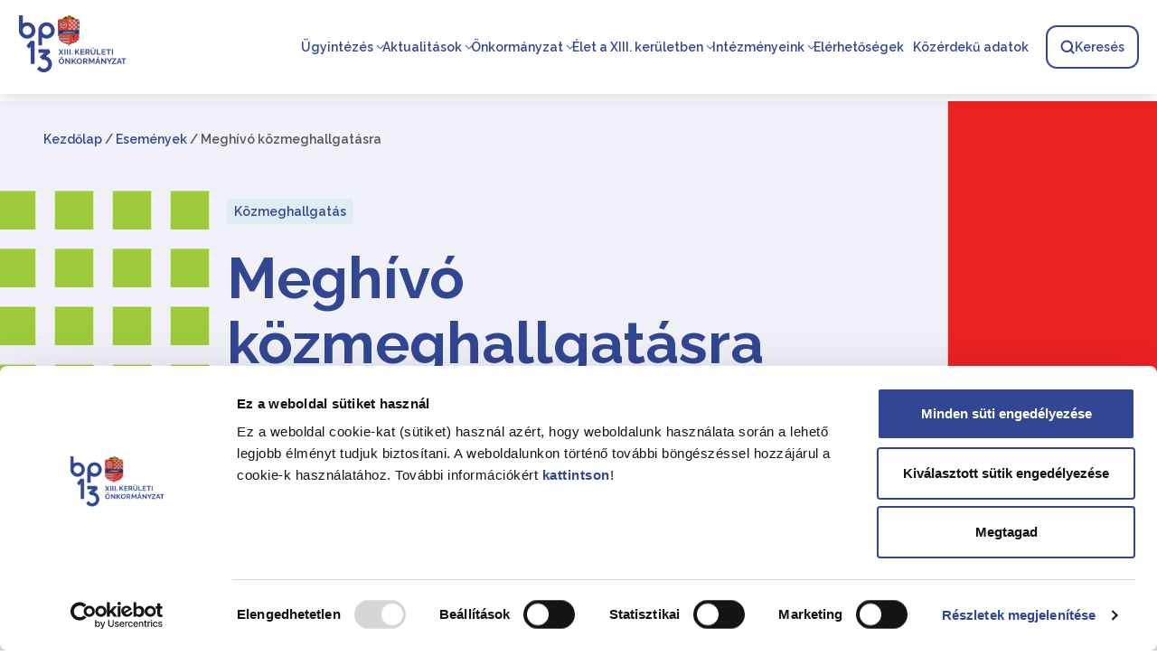

--- FILE ---
content_type: text/html; charset=UTF-8
request_url: https://www.budapest13.hu/esemenyek/meghivo-kozmeghallgatasra-3/
body_size: 19557
content:
<!DOCTYPE html>
<html lang="hu">

<head> <script type="text/javascript">
/* <![CDATA[ */
var gform;gform||(document.addEventListener("gform_main_scripts_loaded",function(){gform.scriptsLoaded=!0}),document.addEventListener("gform/theme/scripts_loaded",function(){gform.themeScriptsLoaded=!0}),window.addEventListener("DOMContentLoaded",function(){gform.domLoaded=!0}),gform={domLoaded:!1,scriptsLoaded:!1,themeScriptsLoaded:!1,isFormEditor:()=>"function"==typeof InitializeEditor,callIfLoaded:function(o){return!(!gform.domLoaded||!gform.scriptsLoaded||!gform.themeScriptsLoaded&&!gform.isFormEditor()||(gform.isFormEditor()&&console.warn("The use of gform.initializeOnLoaded() is deprecated in the form editor context and will be removed in Gravity Forms 3.1."),o(),0))},initializeOnLoaded:function(o){gform.callIfLoaded(o)||(document.addEventListener("gform_main_scripts_loaded",()=>{gform.scriptsLoaded=!0,gform.callIfLoaded(o)}),document.addEventListener("gform/theme/scripts_loaded",()=>{gform.themeScriptsLoaded=!0,gform.callIfLoaded(o)}),window.addEventListener("DOMContentLoaded",()=>{gform.domLoaded=!0,gform.callIfLoaded(o)}))},hooks:{action:{},filter:{}},addAction:function(o,r,e,t){gform.addHook("action",o,r,e,t)},addFilter:function(o,r,e,t){gform.addHook("filter",o,r,e,t)},doAction:function(o){gform.doHook("action",o,arguments)},applyFilters:function(o){return gform.doHook("filter",o,arguments)},removeAction:function(o,r){gform.removeHook("action",o,r)},removeFilter:function(o,r,e){gform.removeHook("filter",o,r,e)},addHook:function(o,r,e,t,n){null==gform.hooks[o][r]&&(gform.hooks[o][r]=[]);var d=gform.hooks[o][r];null==n&&(n=r+"_"+d.length),gform.hooks[o][r].push({tag:n,callable:e,priority:t=null==t?10:t})},doHook:function(r,o,e){var t;if(e=Array.prototype.slice.call(e,1),null!=gform.hooks[r][o]&&((o=gform.hooks[r][o]).sort(function(o,r){return o.priority-r.priority}),o.forEach(function(o){"function"!=typeof(t=o.callable)&&(t=window[t]),"action"==r?t.apply(null,e):e[0]=t.apply(null,e)})),"filter"==r)return e[0]},removeHook:function(o,r,t,n){var e;null!=gform.hooks[o][r]&&(e=(e=gform.hooks[o][r]).filter(function(o,r,e){return!!(null!=n&&n!=o.tag||null!=t&&t!=o.priority)}),gform.hooks[o][r]=e)}});
/* ]]> */
</script>

    <meta charset="UTF-8">
    <meta http-equiv="X-UA-Compatible" content="IE=edge">
    <meta name="viewport" content="width=device-width, initial-scale=1.0">

    <!-- FAVICON START -->
    <link rel="apple-touch-icon" sizes="180x180" href="https://www.budapest13.hu/favicon/apple-touch-icon.png">
    <link rel="icon" type="image/png" sizes="32x32" href="https://www.budapest13.hu/favicon/favicon-32x32.png">
    <link rel="icon" type="image/png" sizes="16x16" href="https://www.budapest13.hu/favicon/favicon-16x16.png">
    <link rel="manifest" href="https://www.budapest13.hu/favicon/site.webmanifest">
    <meta name="msapplication-TileColor" content="#da532c">
    <meta name="theme-color" content="#ffffff">
    <!-- FAVICON END -->

                        <script data-cookieconsent="ignore">
                    window.dataLayer = window.dataLayer || [];
                    function gtag() {
                        dataLayer.push(arguments);
                    }
                    gtag('consent', 'default', {
                        'ad_personalization': 'denied',
                        'ad_storage': 'denied',
                        'ad_user_data': 'denied',
                        'analytics_storage': 'denied',
                        'functionality_storage': 'denied',
                        'personalization_storage': 'denied',
                        'security_storage': 'granted',
                        'wait_for_update': 500,
                    });
                    gtag("set", "ads_data_redaction", true);
                    gtag("set", "url_passthrough", false);
            </script>
            <script id="Cookiebot" src="https://consent.cookiebot.com/uc.js" data-cbid="4f683126-255d-4bda-91c4-667ceb6cd97a" data-blockingmode="auto" ></script>

            <!-- Google tag (gtag.js) --> 
            <script async src="https://www.googletagmanager.com/gtag/js?id=G-HZ2WWJPRFV"></script> 
            <script> 
                window.dataLayer = window.dataLayer || []; 
                function gtag(){
                    dataLayer.push(arguments);
                } 
                gtag('js', new Date()); 
                gtag('config', 'G-HZ2WWJPRFV'); 
            </script>
                

    <meta name='robots' content='index, follow, max-image-preview:large, max-snippet:-1, max-video-preview:-1' />

	<!-- This site is optimized with the Yoast SEO plugin v26.7 - https://yoast.com/wordpress/plugins/seo/ -->
	<title>Meghívó közmeghallgatásra - Budapest13.hu - A XIII. kerület hivatalos weboldala</title>
<link data-rocket-preload as="style" href="https://fonts.googleapis.com/css2?family=Raleway:ital,wght@0,100;0,200;0,300;0,400;0,500;0,600;0,700;0,800;0,900;1,100;1,200;1,300;1,400;1,500;1,600;1,700;1,800;1,900&#038;display=swap" rel="preload">
<link href="https://fonts.googleapis.com/css2?family=Raleway:ital,wght@0,100;0,200;0,300;0,400;0,500;0,600;0,700;0,800;0,900;1,100;1,200;1,300;1,400;1,500;1,600;1,700;1,800;1,900&#038;display=swap" media="print" onload="this.media=&#039;all&#039;" rel="stylesheet">
<noscript data-wpr-hosted-gf-parameters=""><link rel="stylesheet" href="https://fonts.googleapis.com/css2?family=Raleway:ital,wght@0,100;0,200;0,300;0,400;0,500;0,600;0,700;0,800;0,900;1,100;1,200;1,300;1,400;1,500;1,600;1,700;1,800;1,900&#038;display=swap"></noscript>
	<link rel="canonical" href="https://www.budapest13.hu/esemenyek/meghivo-kozmeghallgatasra-3/" />
	<meta property="og:locale" content="hu_HU" />
	<meta property="og:type" content="article" />
	<meta property="og:title" content="Meghívó közmeghallgatásra - Budapest13.hu - A XIII. kerület hivatalos weboldala" />
	<meta property="og:url" content="https://www.budapest13.hu/esemenyek/meghivo-kozmeghallgatasra-3/" />
	<meta property="og:site_name" content="Budapest13.hu - A XIII. kerület hivatalos weboldala" />
	<meta property="article:modified_time" content="2024-04-05T13:33:07+00:00" />
	<meta property="og:image" content="https://www.budapest13.hu/wp-content/uploads/2024/07/logo-4.png" />
	<meta property="og:image:width" content="1920" />
	<meta property="og:image:height" content="1080" />
	<meta property="og:image:type" content="image/png" />
	<meta name="twitter:card" content="summary_large_image" />
	<script type="application/ld+json" class="yoast-schema-graph">{"@context":"https://schema.org","@graph":[{"@type":"WebPage","@id":"https://www.budapest13.hu/esemenyek/meghivo-kozmeghallgatasra-3/","url":"https://www.budapest13.hu/esemenyek/meghivo-kozmeghallgatasra-3/","name":"Meghívó közmeghallgatásra - Budapest13.hu - A XIII. kerület hivatalos weboldala","isPartOf":{"@id":"https://www.budapest13.hu/#website"},"datePublished":"2024-04-05T13:32:24+00:00","dateModified":"2024-04-05T13:33:07+00:00","breadcrumb":{"@id":"https://www.budapest13.hu/esemenyek/meghivo-kozmeghallgatasra-3/#breadcrumb"},"inLanguage":"hu","potentialAction":[{"@type":"ReadAction","target":["https://www.budapest13.hu/esemenyek/meghivo-kozmeghallgatasra-3/"]}]},{"@type":"BreadcrumbList","@id":"https://www.budapest13.hu/esemenyek/meghivo-kozmeghallgatasra-3/#breadcrumb","itemListElement":[{"@type":"ListItem","position":1,"name":"Kezdőlap","item":"https://www.budapest13.hu/"},{"@type":"ListItem","position":2,"name":"Események","item":"https://www.budapest13.hu/esemenyek/"},{"@type":"ListItem","position":3,"name":"Meghívó közmeghallgatásra"}]},{"@type":"WebSite","@id":"https://www.budapest13.hu/#website","url":"https://www.budapest13.hu/","name":"Budapest13.hu - A XIII. kerület hivatalos weboldala","description":"","potentialAction":[{"@type":"SearchAction","target":{"@type":"EntryPoint","urlTemplate":"https://www.budapest13.hu/?s={search_term_string}"},"query-input":{"@type":"PropertyValueSpecification","valueRequired":true,"valueName":"search_term_string"}}],"inLanguage":"hu"}]}</script>
	<!-- / Yoast SEO plugin. -->


<link rel='dns-prefetch' href='//fonts.googleapis.com' />
<link href='https://fonts.gstatic.com' crossorigin rel='preconnect' />
<link rel="alternate" title="oEmbed (JSON)" type="application/json+oembed" href="https://www.budapest13.hu/wp-json/oembed/1.0/embed?url=https%3A%2F%2Fwww.budapest13.hu%2Fesemenyek%2Fmeghivo-kozmeghallgatasra-3%2F" />
<link rel="alternate" title="oEmbed (XML)" type="text/xml+oembed" href="https://www.budapest13.hu/wp-json/oembed/1.0/embed?url=https%3A%2F%2Fwww.budapest13.hu%2Fesemenyek%2Fmeghivo-kozmeghallgatasra-3%2F&#038;format=xml" />
<style id='wp-img-auto-sizes-contain-inline-css' type='text/css'>
img:is([sizes=auto i],[sizes^="auto," i]){contain-intrinsic-size:3000px 1500px}
/*# sourceURL=wp-img-auto-sizes-contain-inline-css */
</style>
<style id='classic-theme-styles-inline-css' type='text/css'>
/*! This file is auto-generated */
.wp-block-button__link{color:#fff;background-color:#32373c;border-radius:9999px;box-shadow:none;text-decoration:none;padding:calc(.667em + 2px) calc(1.333em + 2px);font-size:1.125em}.wp-block-file__button{background:#32373c;color:#fff;text-decoration:none}
/*# sourceURL=/wp-includes/css/classic-themes.min.css */
</style>

<link rel='stylesheet' id='main-css' href='https://www.budapest13.hu/wp-content/themes/wp-bp13-2024/assets/css/style.css?v=1.0.4&#038;ver=d2bc833f7131115eb8b5b768da96fee9'  media='screen' />
<script  src="https://www.budapest13.hu/wp-content/plugins/wp-sentry-integration/public/wp-sentry-browser.min.js?ver=8.10.0" id="wp-sentry-browser-bundle-js"></script>
<script  id="wp-sentry-browser-js-extra">
/* <![CDATA[ */
var wp_sentry = {"environment":"production","release":"1.0","context":{"tags":{"wordpress":"6.9","language":"hu"}},"dsn":"https://3843a671ec3f4f0d70952e9c73bb6d62@o4510086278742026.ingest.de.sentry.io/4510141609934928"};
//# sourceURL=wp-sentry-browser-js-extra
/* ]]> */
</script>
<script  src="https://www.budapest13.hu/wp-content/plugins/wp-sentry-integration/public/wp-sentry-init.js?ver=8.10.0" id="wp-sentry-browser-js"></script>
<link rel='shortlink' href='https://www.budapest13.hu/?p=3653' />
<script> const ajax = {url: "https://www.budapest13.hu/wp-admin/admin-ajax.php", themeurl: "https://www.budapest13.hu/wp-content/themes/wp-bp13-2024", baseurl: "https://www.budapest13.hu", dropUrl: "https://www.budapest13.hu/wp-admin/admin-ajax.php?action=handle_dropped_media", cb_modal_title: "", login_url: "https://www.budapest13.hu/kozponti-belepes", logout_url: "https://www.budapest13.hu/kozponti-kilepes", cb_modal_text: '', cb_main_url: "", download_icon: "https://www.budapest13.hu/wp-content/themes/wp-bp13-2024/assets/images/icons/download.svg", comitee_files_version: "1.0.0.0", cyear: ""};</script>
<style id='global-styles-inline-css' type='text/css'>
:root{--wp--preset--aspect-ratio--square: 1;--wp--preset--aspect-ratio--4-3: 4/3;--wp--preset--aspect-ratio--3-4: 3/4;--wp--preset--aspect-ratio--3-2: 3/2;--wp--preset--aspect-ratio--2-3: 2/3;--wp--preset--aspect-ratio--16-9: 16/9;--wp--preset--aspect-ratio--9-16: 9/16;--wp--preset--color--black: #000000;--wp--preset--color--cyan-bluish-gray: #abb8c3;--wp--preset--color--white: #ffffff;--wp--preset--color--pale-pink: #f78da7;--wp--preset--color--vivid-red: #cf2e2e;--wp--preset--color--luminous-vivid-orange: #ff6900;--wp--preset--color--luminous-vivid-amber: #fcb900;--wp--preset--color--light-green-cyan: #7bdcb5;--wp--preset--color--vivid-green-cyan: #00d084;--wp--preset--color--pale-cyan-blue: #8ed1fc;--wp--preset--color--vivid-cyan-blue: #0693e3;--wp--preset--color--vivid-purple: #9b51e0;--wp--preset--gradient--vivid-cyan-blue-to-vivid-purple: linear-gradient(135deg,rgb(6,147,227) 0%,rgb(155,81,224) 100%);--wp--preset--gradient--light-green-cyan-to-vivid-green-cyan: linear-gradient(135deg,rgb(122,220,180) 0%,rgb(0,208,130) 100%);--wp--preset--gradient--luminous-vivid-amber-to-luminous-vivid-orange: linear-gradient(135deg,rgb(252,185,0) 0%,rgb(255,105,0) 100%);--wp--preset--gradient--luminous-vivid-orange-to-vivid-red: linear-gradient(135deg,rgb(255,105,0) 0%,rgb(207,46,46) 100%);--wp--preset--gradient--very-light-gray-to-cyan-bluish-gray: linear-gradient(135deg,rgb(238,238,238) 0%,rgb(169,184,195) 100%);--wp--preset--gradient--cool-to-warm-spectrum: linear-gradient(135deg,rgb(74,234,220) 0%,rgb(151,120,209) 20%,rgb(207,42,186) 40%,rgb(238,44,130) 60%,rgb(251,105,98) 80%,rgb(254,248,76) 100%);--wp--preset--gradient--blush-light-purple: linear-gradient(135deg,rgb(255,206,236) 0%,rgb(152,150,240) 100%);--wp--preset--gradient--blush-bordeaux: linear-gradient(135deg,rgb(254,205,165) 0%,rgb(254,45,45) 50%,rgb(107,0,62) 100%);--wp--preset--gradient--luminous-dusk: linear-gradient(135deg,rgb(255,203,112) 0%,rgb(199,81,192) 50%,rgb(65,88,208) 100%);--wp--preset--gradient--pale-ocean: linear-gradient(135deg,rgb(255,245,203) 0%,rgb(182,227,212) 50%,rgb(51,167,181) 100%);--wp--preset--gradient--electric-grass: linear-gradient(135deg,rgb(202,248,128) 0%,rgb(113,206,126) 100%);--wp--preset--gradient--midnight: linear-gradient(135deg,rgb(2,3,129) 0%,rgb(40,116,252) 100%);--wp--preset--font-size--small: 13px;--wp--preset--font-size--medium: 20px;--wp--preset--font-size--large: 36px;--wp--preset--font-size--x-large: 42px;--wp--preset--spacing--20: 0.44rem;--wp--preset--spacing--30: 0.67rem;--wp--preset--spacing--40: 1rem;--wp--preset--spacing--50: 1.5rem;--wp--preset--spacing--60: 2.25rem;--wp--preset--spacing--70: 3.38rem;--wp--preset--spacing--80: 5.06rem;--wp--preset--shadow--natural: 6px 6px 9px rgba(0, 0, 0, 0.2);--wp--preset--shadow--deep: 12px 12px 50px rgba(0, 0, 0, 0.4);--wp--preset--shadow--sharp: 6px 6px 0px rgba(0, 0, 0, 0.2);--wp--preset--shadow--outlined: 6px 6px 0px -3px rgb(255, 255, 255), 6px 6px rgb(0, 0, 0);--wp--preset--shadow--crisp: 6px 6px 0px rgb(0, 0, 0);}:where(.is-layout-flex){gap: 0.5em;}:where(.is-layout-grid){gap: 0.5em;}body .is-layout-flex{display: flex;}.is-layout-flex{flex-wrap: wrap;align-items: center;}.is-layout-flex > :is(*, div){margin: 0;}body .is-layout-grid{display: grid;}.is-layout-grid > :is(*, div){margin: 0;}:where(.wp-block-columns.is-layout-flex){gap: 2em;}:where(.wp-block-columns.is-layout-grid){gap: 2em;}:where(.wp-block-post-template.is-layout-flex){gap: 1.25em;}:where(.wp-block-post-template.is-layout-grid){gap: 1.25em;}.has-black-color{color: var(--wp--preset--color--black) !important;}.has-cyan-bluish-gray-color{color: var(--wp--preset--color--cyan-bluish-gray) !important;}.has-white-color{color: var(--wp--preset--color--white) !important;}.has-pale-pink-color{color: var(--wp--preset--color--pale-pink) !important;}.has-vivid-red-color{color: var(--wp--preset--color--vivid-red) !important;}.has-luminous-vivid-orange-color{color: var(--wp--preset--color--luminous-vivid-orange) !important;}.has-luminous-vivid-amber-color{color: var(--wp--preset--color--luminous-vivid-amber) !important;}.has-light-green-cyan-color{color: var(--wp--preset--color--light-green-cyan) !important;}.has-vivid-green-cyan-color{color: var(--wp--preset--color--vivid-green-cyan) !important;}.has-pale-cyan-blue-color{color: var(--wp--preset--color--pale-cyan-blue) !important;}.has-vivid-cyan-blue-color{color: var(--wp--preset--color--vivid-cyan-blue) !important;}.has-vivid-purple-color{color: var(--wp--preset--color--vivid-purple) !important;}.has-black-background-color{background-color: var(--wp--preset--color--black) !important;}.has-cyan-bluish-gray-background-color{background-color: var(--wp--preset--color--cyan-bluish-gray) !important;}.has-white-background-color{background-color: var(--wp--preset--color--white) !important;}.has-pale-pink-background-color{background-color: var(--wp--preset--color--pale-pink) !important;}.has-vivid-red-background-color{background-color: var(--wp--preset--color--vivid-red) !important;}.has-luminous-vivid-orange-background-color{background-color: var(--wp--preset--color--luminous-vivid-orange) !important;}.has-luminous-vivid-amber-background-color{background-color: var(--wp--preset--color--luminous-vivid-amber) !important;}.has-light-green-cyan-background-color{background-color: var(--wp--preset--color--light-green-cyan) !important;}.has-vivid-green-cyan-background-color{background-color: var(--wp--preset--color--vivid-green-cyan) !important;}.has-pale-cyan-blue-background-color{background-color: var(--wp--preset--color--pale-cyan-blue) !important;}.has-vivid-cyan-blue-background-color{background-color: var(--wp--preset--color--vivid-cyan-blue) !important;}.has-vivid-purple-background-color{background-color: var(--wp--preset--color--vivid-purple) !important;}.has-black-border-color{border-color: var(--wp--preset--color--black) !important;}.has-cyan-bluish-gray-border-color{border-color: var(--wp--preset--color--cyan-bluish-gray) !important;}.has-white-border-color{border-color: var(--wp--preset--color--white) !important;}.has-pale-pink-border-color{border-color: var(--wp--preset--color--pale-pink) !important;}.has-vivid-red-border-color{border-color: var(--wp--preset--color--vivid-red) !important;}.has-luminous-vivid-orange-border-color{border-color: var(--wp--preset--color--luminous-vivid-orange) !important;}.has-luminous-vivid-amber-border-color{border-color: var(--wp--preset--color--luminous-vivid-amber) !important;}.has-light-green-cyan-border-color{border-color: var(--wp--preset--color--light-green-cyan) !important;}.has-vivid-green-cyan-border-color{border-color: var(--wp--preset--color--vivid-green-cyan) !important;}.has-pale-cyan-blue-border-color{border-color: var(--wp--preset--color--pale-cyan-blue) !important;}.has-vivid-cyan-blue-border-color{border-color: var(--wp--preset--color--vivid-cyan-blue) !important;}.has-vivid-purple-border-color{border-color: var(--wp--preset--color--vivid-purple) !important;}.has-vivid-cyan-blue-to-vivid-purple-gradient-background{background: var(--wp--preset--gradient--vivid-cyan-blue-to-vivid-purple) !important;}.has-light-green-cyan-to-vivid-green-cyan-gradient-background{background: var(--wp--preset--gradient--light-green-cyan-to-vivid-green-cyan) !important;}.has-luminous-vivid-amber-to-luminous-vivid-orange-gradient-background{background: var(--wp--preset--gradient--luminous-vivid-amber-to-luminous-vivid-orange) !important;}.has-luminous-vivid-orange-to-vivid-red-gradient-background{background: var(--wp--preset--gradient--luminous-vivid-orange-to-vivid-red) !important;}.has-very-light-gray-to-cyan-bluish-gray-gradient-background{background: var(--wp--preset--gradient--very-light-gray-to-cyan-bluish-gray) !important;}.has-cool-to-warm-spectrum-gradient-background{background: var(--wp--preset--gradient--cool-to-warm-spectrum) !important;}.has-blush-light-purple-gradient-background{background: var(--wp--preset--gradient--blush-light-purple) !important;}.has-blush-bordeaux-gradient-background{background: var(--wp--preset--gradient--blush-bordeaux) !important;}.has-luminous-dusk-gradient-background{background: var(--wp--preset--gradient--luminous-dusk) !important;}.has-pale-ocean-gradient-background{background: var(--wp--preset--gradient--pale-ocean) !important;}.has-electric-grass-gradient-background{background: var(--wp--preset--gradient--electric-grass) !important;}.has-midnight-gradient-background{background: var(--wp--preset--gradient--midnight) !important;}.has-small-font-size{font-size: var(--wp--preset--font-size--small) !important;}.has-medium-font-size{font-size: var(--wp--preset--font-size--medium) !important;}.has-large-font-size{font-size: var(--wp--preset--font-size--large) !important;}.has-x-large-font-size{font-size: var(--wp--preset--font-size--x-large) !important;}
/*# sourceURL=global-styles-inline-css */
</style>
<link rel='stylesheet' id='gravity_forms_theme_reset-css' href='https://www.budapest13.hu/wp-content/plugins/gravityforms/assets/css/dist/gravity-forms-theme-reset.min.css?ver=2.9.25'  media='all' />
<link rel='stylesheet' id='gravity_forms_theme_foundation-css' href='https://www.budapest13.hu/wp-content/plugins/gravityforms/assets/css/dist/gravity-forms-theme-foundation.min.css?ver=2.9.25'  media='all' />
<link rel='stylesheet' id='gravity_forms_theme_framework-css' href='https://www.budapest13.hu/wp-content/plugins/gravityforms/assets/css/dist/gravity-forms-theme-framework.min.css?ver=2.9.25'  media='all' />
<link rel='stylesheet' id='gravity_forms_orbital_theme-css' href='https://www.budapest13.hu/wp-content/plugins/gravityforms/assets/css/dist/gravity-forms-orbital-theme.min.css?ver=2.9.25'  media='all' />
<meta name="generator" content="WP Rocket 3.20.3" data-wpr-features="wpr_desktop" /></head>

<body class="wp-singular events-cpt-template-default single single-events-cpt postid-3653 wp-theme-wp-bp13-2024">

    <div data-rocket-location-hash="6345e2db81881a77b79f9b96bd7505af" aria-labeledby="urgrólinkek" class="skip-nav_wr">
    <div data-rocket-location-hash="7a0f9fb419adb7904186ff0d1f5a4fc9" id="skip-nav" class="skip-nav" tabindex="-1">

        <div data-rocket-location-hash="e76e3409717173e4c83b387df246f125" class="skip-link_wr">
            <a aria-label="Ugrás a tartalomra" href="#content" tabindex="1" class="skip-link">
                Ugrás a tartalomra            </a>
        </div>

        <div data-rocket-location-hash="129a5968502be5ee164016278293e1fe" class="skip-link_wr">
            <a aria-label="Ugrás a navigációra" href="#menu" tabindex="1" class="skip-link">
                Ugrás a navigációra            </a>
        </div>

        <div data-rocket-location-hash="9c312165f870f093608e45fed3088621" class="skip-link_wr">
            <a aria-label="Ugrás a keresőre" href="#search" tabindex="1" id="skip-link" class="focusable skip-link">
                Ugrás a keresőre            </a>
        </div>

    </div>
</div>

<div data-rocket-location-hash="79a7557629d8226710230eaf16815ea8" class="js-body-overlay body__overlay"></div>
<header data-rocket-location-hash="e2117288cc5279e5d16fc751c059e20c" class="">
    <nav class="header-nav">
                    <div class="header__logo ofi-contain-center-center">
    <a href="https://www.budapest13.hu">
        <img src="https://www.budapest13.hu/wp-content/uploads/2024/01/bp_13-logo_kek-1.svg" alt="Vissza a főoldalra">
    </a>
</div>        
            <ul class="header__menu js-mobile-menu">
        <li class="search-menu-item primary-level-item"><a href="https://www.budapest13.hu?s=" class="btn btn--secondary btn--has-icon btn--search js-header-search">
    <img src="https://www.budapest13.hu/wp-content/themes/wp-bp13-2024/assets/images/icons/search.svg" alt="">
    Keresés
</a></li><li id="menu-item-13" class=" menu-item menu-item-type-custom menu-item-object-custom menu-item-has-children js-primary-submenu primary-level-item"><a>Ügyintézés</a>
<ul class="sub-menu">
<img class="submenu-chevron" src="https://www.budapest13.hu/wp-content/themes/wp-bp13-2024/assets/images/icons/chevron.svg" /><p class="parent-name">Ügyintézés</p>	<li id="menu-item-361" class=" menu-item menu-item-type-custom menu-item-object-custom secondary-level-item"><a href="https://www.budapest13.hu/szolgaltatasok">Szolgáltatások</a></li>
	<li id="menu-item-3304" class=" menu-item menu-item-type-post_type menu-item-object-page secondary-level-item"><a href="https://www.budapest13.hu/tisztsegviseloi-idopontfoglalas/">Időpontfoglalás tisztségviselőhöz</a></li>
	<li id="menu-item-3080" class=" menu-item menu-item-type-post_type menu-item-object-page secondary-level-item"><a href="https://www.budapest13.hu/irjon-nekunk/">Írjon nekünk</a></li>
	<li id="menu-item-3660" class=" menu-item menu-item-type-post_type menu-item-object-page secondary-level-item"><a href="https://www.budapest13.hu/gyakori-kerdesek/">Gyakran ismételt kérdések</a></li>
</ul>
</li>
<li id="menu-item-14" class=" menu-item menu-item-type-custom menu-item-object-custom menu-item-has-children js-primary-submenu primary-level-item"><a>Aktualitások</a>
<ul class="sub-menu">
<img class="submenu-chevron" src="https://www.budapest13.hu/wp-content/themes/wp-bp13-2024/assets/images/icons/chevron.svg" /><p class="parent-name">Aktualitások</p>	<li id="menu-item-1348" class=" menu-item menu-item-type-post_type menu-item-object-page secondary-level-item"><a href="https://www.budapest13.hu/hirek/">Hírek</a></li>
	<li id="menu-item-1437" class=" menu-item menu-item-type-post_type_archive menu-item-object-events-cpt secondary-level-item"><a href="https://www.budapest13.hu/esemenyek/">Események</a></li>
	<li id="menu-item-367" class=" menu-item menu-item-type-post_type_archive menu-item-object-investments-cpt secondary-level-item"><a href="https://www.budapest13.hu/beruhazasok/">Beruházások</a></li>
	<li id="menu-item-1876" class=" menu-item menu-item-type-post_type_archive menu-item-object-tenders-cpt secondary-level-item"><a href="https://www.budapest13.hu/palyazatok/">Pályázatok</a></li>
	<li id="menu-item-3244" class=" menu-item menu-item-type-post_type_archive menu-item-object-announcements-cpt secondary-level-item"><a href="https://www.budapest13.hu/hirdetmenyek/">Hirdetmények</a></li>
	<li id="menu-item-3584" class=" menu-item menu-item-type-post_type menu-item-object-page secondary-level-item"><a href="https://www.budapest13.hu/valasztasok-szavazasok/">Választások, szavazások</a></li>
	<li id="menu-item-3867" class=" menu-item menu-item-type-post_type menu-item-object-page secondary-level-item"><a href="https://www.budapest13.hu/tarsadalmasitas/">Partner13</a></li>
</ul>
</li>
<li id="menu-item-15" class=" menu-item menu-item-type-custom menu-item-object-custom menu-item-has-children js-primary-submenu primary-level-item"><a>Önkormányzat</a>
<ul class="sub-menu">
<img class="submenu-chevron" src="https://www.budapest13.hu/wp-content/themes/wp-bp13-2024/assets/images/icons/chevron.svg" /><p class="parent-name">Önkormányzat</p>	<li id="menu-item-3318" class=" menu-item menu-item-type-custom menu-item-object-custom menu-item-has-children js-secondary-submenu secondary-submenu secondary-level-item"><a>Tisztségviselők</a>
	<ul class="sub-menu">
<img class="submenu-chevron" src="https://www.budapest13.hu/wp-content/themes/wp-bp13-2024/assets/images/icons/chevron.svg" /><p class="parent-name">Tisztségviselők</p>		<li id="menu-item-1000" class=" menu-item menu-item-type-post_type_archive menu-item-object-officials-cpt"><a href="https://www.budapest13.hu/tisztsegviselok/">Tisztségviselők</a></li>
		<li id="menu-item-1001" class=" menu-item menu-item-type-post_type menu-item-object-officials-cpt"><a href="https://www.budapest13.hu/tisztsegviselok/dr-toth-jozsef/">Dr. Tóth József polgármester</a></li>
		<li id="menu-item-1011" class=" menu-item menu-item-type-post_type menu-item-object-officials-cpt"><a href="https://www.budapest13.hu/tisztsegviselok/csiga-gergely/">Csiga Gergely alpolgármester</a></li>
		<li id="menu-item-1014" class=" menu-item menu-item-type-post_type menu-item-object-officials-cpt"><a href="https://www.budapest13.hu/tisztsegviselok/holopne-schramek-kornelia/">Holopné Schramek Kornélia alpolgármester</a></li>
		<li id="menu-item-1013" class=" menu-item menu-item-type-post_type menu-item-object-officials-cpt"><a href="https://www.budapest13.hu/tisztsegviselok/dr-puchner-gabor/">Dr. Puchner Gábor alpolgármester</a></li>
		<li id="menu-item-1012" class=" menu-item menu-item-type-post_type menu-item-object-officials-cpt"><a href="https://www.budapest13.hu/tisztsegviselok/dr-kiss-norbert/">Dr. Kiss Norbert jegyző</a></li>
	</ul>
</li>
	<li id="menu-item-20" class=" menu-item menu-item-type-custom menu-item-object-custom menu-item-has-children js-secondary-submenu secondary-submenu secondary-level-item"><a>Képviselő-testület</a>
	<ul class="sub-menu">
<img class="submenu-chevron" src="https://www.budapest13.hu/wp-content/themes/wp-bp13-2024/assets/images/icons/chevron.svg" /><p class="parent-name">Képviselő-testület</p>		<li id="menu-item-25" class=" menu-item menu-item-type-custom menu-item-object-custom"><a href="https://www.budapest13.hu/onkormanyzati-kepviselok">Önkormányzati képviselők</a></li>
		<li id="menu-item-2772" class=" menu-item menu-item-type-post_type menu-item-object-page"><a href="https://www.budapest13.hu/kepviselo-testuleti-ulesek/">Képviselő-testületi ülések</a></li>
		<li id="menu-item-2763" class=" menu-item menu-item-type-post_type_archive menu-item-object-comitees-cpt"><a href="https://www.budapest13.hu/kepviselo-testulet-bzottsagai/">Bizottságok</a></li>
	</ul>
</li>
	<li id="menu-item-17745" class=" menu-item menu-item-type-post_type_archive menu-item-object-gov-rep-cpt secondary-level-item"><a href="https://www.budapest13.hu/orszaggyulesi-kepviselok/">Országgyűlési képviselők</a></li>
	<li id="menu-item-3289" class=" menu-item menu-item-type-custom menu-item-object-custom menu-item-has-children js-secondary-submenu secondary-submenu secondary-level-item"><a>Nemzetiségi önkormányzatok</a>
	<ul class="sub-menu">
<img class="submenu-chevron" src="https://www.budapest13.hu/wp-content/themes/wp-bp13-2024/assets/images/icons/chevron.svg" /><p class="parent-name">Nemzetiségi önkormányzatok</p>		<li id="menu-item-3783" class=" menu-item menu-item-type-post_type_archive menu-item-object-nationality-govs-cpt"><a href="https://www.budapest13.hu/nemzetisegi-onkormanyzatok/">Nemzetiségi önkormányzatok</a></li>
		<li id="menu-item-3278" class=" menu-item menu-item-type-post_type menu-item-object-nationality-govs-cpt"><a href="https://www.budapest13.hu/nemzetisegi-onkormanyzatok/angyalfoldi-szlovak-onkormanyzat/">Angyalföldi Szlovák Önkormányzat</a></li>
		<li id="menu-item-3279" class=" menu-item menu-item-type-post_type menu-item-object-nationality-govs-cpt"><a href="https://www.budapest13.hu/nemzetisegi-onkormanyzatok/budapest-fovaros-xiii-keruleti-bolgar-onkormanyzat/">Budapest Főváros XIII. Kerületi Bolgár Önkormányzat</a></li>
		<li id="menu-item-3280" class=" menu-item menu-item-type-post_type menu-item-object-nationality-govs-cpt"><a href="https://www.budapest13.hu/nemzetisegi-onkormanyzatok/budapest-fovaros-xiii-keruleti-gorog-nemzetisegi-onkormanyzat/">Budapest Főváros XIII. Kerületi Görög Nemzetiségi Önkormányzat</a></li>
		<li id="menu-item-3281" class=" menu-item menu-item-type-post_type menu-item-object-nationality-govs-cpt"><a href="https://www.budapest13.hu/nemzetisegi-onkormanyzatok/xiii-keruleti-horvat-nemzetisegi-onkormanyzat/">XIII. Kerületi Horvát Nemzetiségi Önkormányzat</a></li>
		<li id="menu-item-3282" class=" menu-item menu-item-type-post_type menu-item-object-nationality-govs-cpt"><a href="https://www.budapest13.hu/nemzetisegi-onkormanyzatok/iii-keruleti-lengyel-nemzetisegi-onkormanyzat/">Budapest Főváros XIII. Kerületi Lengyel Nemzetiségi Önkormányzat</a></li>
		<li id="menu-item-3283" class=" menu-item menu-item-type-post_type menu-item-object-nationality-govs-cpt"><a href="https://www.budapest13.hu/nemzetisegi-onkormanyzatok/budapest-fovaros-xiii-keruleti-nemet-onkormanyzat/">Budapest XIII. Kerületi Német Önkormányzat</a></li>
		<li id="menu-item-3284" class=" menu-item menu-item-type-post_type menu-item-object-nationality-govs-cpt"><a href="https://www.budapest13.hu/nemzetisegi-onkormanyzatok/budapest-fovaros-xiii-keruleti-ormeny-nemzetisegi-onkormanyzat/">Budapest Főváros XIII. Kerületi Örmény Nemzetiségi Önkormányzat</a></li>
		<li id="menu-item-3285" class=" menu-item menu-item-type-post_type menu-item-object-nationality-govs-cpt"><a href="https://www.budapest13.hu/nemzetisegi-onkormanyzatok/xiii-keruleti-roma-nemzetisegi-onkormanyzat/">Budapest Főváros XIII. Kerületi Roma Nemzetiségi Önkormányzat</a></li>
		<li id="menu-item-3286" class=" menu-item menu-item-type-post_type menu-item-object-nationality-govs-cpt"><a href="https://www.budapest13.hu/nemzetisegi-onkormanyzatok/budapest-fovaros-xiii-keruleti-roman-nemzetisegi-onkormanyzat/">Budapest Főváros XIII. Kerületi Román Nemzetiségi Önkormányzat</a></li>
		<li id="menu-item-3287" class=" menu-item menu-item-type-post_type menu-item-object-nationality-govs-cpt"><a href="https://www.budapest13.hu/nemzetisegi-onkormanyzatok/budapest-fovaros-xiii-keruleti-ruszin-nemzetisegi-onkormanyzat/">Budapest Főváros XIII. Kerületi Ruszin Nemzetiségi Önkormányzat</a></li>
		<li id="menu-item-3288" class=" menu-item menu-item-type-post_type menu-item-object-nationality-govs-cpt"><a href="https://www.budapest13.hu/nemzetisegi-onkormanyzatok/budapest-fovaros-xiii-keruleti-szerb-nemzetisegi-onkormanyzat/">Budapest Főváros XIII. Kerületi Szerb Nemzetiségi Önkormányzat</a></li>
		<li id="menu-item-51394" class=" menu-item menu-item-type-post_type menu-item-object-nationality-govs-cpt"><a href="https://www.budapest13.hu/nemzetisegi-onkormanyzatok/budapest-fovaros-xiii-keruleti-ukran-onkormanyzat/">Budapest Főváros XIII. Kerületi Ukrán Önkormányzat</a></li>
	</ul>
</li>
	<li id="menu-item-376" class=" menu-item menu-item-type-custom menu-item-object-custom menu-item-has-children js-secondary-submenu secondary-submenu secondary-level-item"><a>Polgármesteri Hivatal szervezeti egységei</a>
	<ul class="sub-menu">
<img class="submenu-chevron" src="https://www.budapest13.hu/wp-content/themes/wp-bp13-2024/assets/images/icons/chevron.svg" /><p class="parent-name">Polgármesteri Hivatal szervezeti egységei</p>		<li id="menu-item-3207" class=" menu-item menu-item-type-post_type_archive menu-item-object-org-unit-cpt"><a href="https://www.budapest13.hu/szervezeti-egysegek/">Szervezeti egységek</a></li>
		<li id="menu-item-3208" class=" menu-item menu-item-type-post_type menu-item-object-org-unit-cpt"><a href="https://www.budapest13.hu/szervezeti-egysegek/adougyi-osztaly/">Adóügyi Osztály</a></li>
		<li id="menu-item-3209" class=" menu-item menu-item-type-post_type menu-item-object-org-unit-cpt"><a href="https://www.budapest13.hu/szervezeti-egysegek/foepiteszi-iroda/">Főépítészi Iroda</a></li>
		<li id="menu-item-3210" class=" menu-item menu-item-type-post_type menu-item-object-org-unit-cpt"><a href="https://www.budapest13.hu/szervezeti-egysegek/igazgatasi-osztaly/">Igazgatási Osztály</a></li>
		<li id="menu-item-3211" class=" menu-item menu-item-type-post_type menu-item-object-org-unit-cpt"><a href="https://www.budapest13.hu/szervezeti-egysegek/jegyzoi-es-jogi-osztaly/">Jegyzői és Jogi Osztály</a></li>
		<li id="menu-item-3212" class=" menu-item menu-item-type-post_type menu-item-object-org-unit-cpt"><a href="https://www.budapest13.hu/szervezeti-egysegek/penzugyi-osztaly/">Pénzügyi Osztály</a></li>
		<li id="menu-item-3213" class=" menu-item menu-item-type-post_type menu-item-object-org-unit-cpt"><a href="https://www.budapest13.hu/szervezeti-egysegek/polgarmesteri-iroda/">Polgármesteri Iroda</a></li>
		<li id="menu-item-3214" class=" menu-item menu-item-type-post_type menu-item-object-org-unit-cpt"><a href="https://www.budapest13.hu/szervezeti-egysegek/szocialis-es-koznevelesi-osztaly/">Szociális és Köznevelési Osztály</a></li>
	</ul>
</li>
	<li id="menu-item-379" class=" menu-item menu-item-type-custom menu-item-object-custom secondary-level-item"><a href="https://www.budapest13.hu/rendeletek">Rendeletek</a></li>
	<li id="menu-item-3243" class=" menu-item menu-item-type-post_type menu-item-object-page secondary-level-item"><a href="https://www.budapest13.hu/kozerdeku-adatok/">Közérdekű adatok</a></li>
	<li id="menu-item-3672" class=" menu-item menu-item-type-post_type_archive menu-item-object-strategies-cpt secondary-level-item"><a href="https://www.budapest13.hu/onkormanyzati-strategiak/">Önkormányzati stratégiák</a></li>
	<li id="menu-item-15873" class=" menu-item menu-item-type-custom menu-item-object-custom secondary-level-item"><a href="https://www.budapest13.hu/dokumentumtar/">Dokumentumtár</a></li>
	<li id="menu-item-62265" class=" menu-item menu-item-type-custom menu-item-object-custom menu-item-has-children js-secondary-submenu secondary-submenu secondary-level-item"><a>Díjak, elismerések</a>
	<ul class="sub-menu">
<img class="submenu-chevron" src="https://www.budapest13.hu/wp-content/themes/wp-bp13-2024/assets/images/icons/chevron.svg" /><p class="parent-name">Díjak, elismerések</p>		<li id="menu-item-62054" class=" menu-item menu-item-type-post_type_archive menu-item-object-awards-cpt"><a href="https://www.budapest13.hu/dijak-elismeresek/">Elnyert díjak, elismerések</a></li>
		<li id="menu-item-62057" class=" menu-item menu-item-type-post_type menu-item-object-page"><a href="https://www.budapest13.hu/benyujtott-palyazatok/">Benyújtott pályázatok</a></li>
	</ul>
</li>
	<li id="menu-item-38903" class=" menu-item menu-item-type-post_type_archive menu-item-object-carrier-cpt secondary-level-item"><a href="https://www.budapest13.hu/allas/">Állás</a></li>
</ul>
</li>
<li id="menu-item-16" class=" menu-item menu-item-type-custom menu-item-object-custom menu-item-has-children js-primary-submenu primary-level-item"><a>Élet a XIII. kerületben</a>
<ul class="sub-menu">
<img class="submenu-chevron" src="https://www.budapest13.hu/wp-content/themes/wp-bp13-2024/assets/images/icons/chevron.svg" /><p class="parent-name">Élet a XIII. kerületben</p>	<li id="menu-item-384" class=" menu-item menu-item-type-custom menu-item-object-custom menu-item-has-children js-secondary-submenu secondary-submenu secondary-level-item"><a>A kerületről</a>
	<ul class="sub-menu">
<img class="submenu-chevron" src="https://www.budapest13.hu/wp-content/themes/wp-bp13-2024/assets/images/icons/chevron.svg" /><p class="parent-name">A kerületről</p>		<li id="menu-item-1136" class=" menu-item menu-item-type-post_type menu-item-object-page"><a href="https://www.budapest13.hu/bemutatkozik-a-13-kerulet/">Bemutatkozik a kerület</a></li>
		<li id="menu-item-1448" class=" menu-item menu-item-type-post_type menu-item-object-page"><a href="https://www.budapest13.hu/testvervarosok/">Testvérvárosok</a></li>
		<li id="menu-item-2075" class=" menu-item menu-item-type-post_type menu-item-object-page"><a href="https://www.budapest13.hu/civilek-a-keruletben/">Civilek a kerületben</a></li>
		<li id="menu-item-2206" class=" menu-item menu-item-type-post_type menu-item-object-page"><a href="https://www.budapest13.hu/kornyezetvedelem/">Környezetvédelem</a></li>
		<li id="menu-item-2482" class=" menu-item menu-item-type-post_type menu-item-object-page"><a href="https://www.budapest13.hu/intelligens-kerulet/">Intelligens kerület</a></li>
	</ul>
</li>
	<li id="menu-item-1842" class=" menu-item menu-item-type-post_type menu-item-object-page secondary-level-item"><a href="https://www.budapest13.hu/interaktiv-terkep/">Interaktív térkép</a></li>
	<li id="menu-item-55353" class=" menu-item menu-item-type-post_type menu-item-object-page secondary-level-item"><a href="https://www.budapest13.hu/partner-kartya/">Partnerkártya</a></li>
	<li id="menu-item-392" class=" menu-item menu-item-type-custom menu-item-object-custom menu-item-has-children js-secondary-submenu secondary-submenu secondary-level-item"><a>Önkormányzat által adományozott díjak</a>
	<ul class="sub-menu">
<img class="submenu-chevron" src="https://www.budapest13.hu/wp-content/themes/wp-bp13-2024/assets/images/icons/chevron.svg" /><p class="parent-name">Önkormányzat által adományozott díjak</p>		<li id="menu-item-1047" class=" menu-item menu-item-type-post_type_archive menu-item-object-citizens-cpt"><a href="https://www.budapest13.hu/diszpolgari-cim/">Díszpolgári cím</a></li>
		<li id="menu-item-3855" class=" menu-item menu-item-type-post_type menu-item-object-page"><a href="https://www.budapest13.hu/ember-az-emberert-eselyegyenlosegi-dij/">“Ember az emberért” esélyegyenlőségi díj</a></li>
		<li id="menu-item-3239" class=" menu-item menu-item-type-post_type menu-item-object-page"><a href="https://www.budapest13.hu/az-ev-uzlete/">Az év üzlete díj</a></li>
		<li id="menu-item-50254" class=" menu-item menu-item-type-post_type menu-item-object-page"><a href="https://www.budapest13.hu/xiii-keruleti-epiteszeti-dij/">XIII. Kerületi Építészeti díj</a></li>
	</ul>
</li>
	<li id="menu-item-397" class=" menu-item menu-item-type-custom menu-item-object-custom secondary-level-item"><a href="https://www.budapest13.hu/kiadvanyok/">Kiadványok</a></li>
</ul>
</li>
<li id="menu-item-17" class=" menu-item menu-item-type-custom menu-item-object-custom menu-item-has-children js-primary-submenu primary-level-item"><a>Intézményeink</a>
<ul class="sub-menu">
<img class="submenu-chevron" src="https://www.budapest13.hu/wp-content/themes/wp-bp13-2024/assets/images/icons/chevron.svg" /><p class="parent-name">Intézményeink</p>	<li id="menu-item-398" class=" menu-item menu-item-type-custom menu-item-object-custom menu-item-has-children js-secondary-submenu secondary-submenu secondary-level-item"><a>Társintézmények</a>
	<ul class="sub-menu">
<img class="submenu-chevron" src="https://www.budapest13.hu/wp-content/themes/wp-bp13-2024/assets/images/icons/chevron.svg" /><p class="parent-name">Társintézmények</p>		<li id="menu-item-3245" class=" menu-item menu-item-type-post_type menu-item-object-page"><a href="https://www.budapest13.hu/kozterulet-felugyelet/">Közterület-felügyelet</a></li>
		<li id="menu-item-48756" class=" menu-item menu-item-type-custom menu-item-object-custom"><a href="https://prevencio.bp13.hu/">Prevenciós Központ</a></li>
		<li id="menu-item-48757" class=" menu-item menu-item-type-custom menu-item-object-custom"><a href="https://gondozohaz.bp13.hu/">Gondozóház</a></li>
		<li id="menu-item-48758" class=" menu-item menu-item-type-custom menu-item-object-custom"><a href="https://szszk.bp13.hu/">Szociális Szolgáltató Központ</a></li>
		<li id="menu-item-48759" class=" menu-item menu-item-type-custom menu-item-object-custom"><a href="https://imfk.bp13.hu/">Intézményműködtető és Fenntartó Központ</a></li>
		<li id="menu-item-51393" class=" menu-item menu-item-type-custom menu-item-object-custom"><a href="https://ovoda.bp13.hu/">Budapest Főváros XIII. Kerületi Önkormányzat Egyesített Óvoda</a></li>
	</ul>
</li>
	<li id="menu-item-400" class=" menu-item menu-item-type-custom menu-item-object-custom secondary-level-item"><a href="https://www.budapest13.hu/keruleti-intezmenyek/">Intézmények a kerületben</a></li>
</ul>
</li>
<li id="menu-item-18" class=" menu-item menu-item-type-custom menu-item-object-custom primary-level-item"><a href="https://www.budapest13.hu/elerhetosegek">Elérhetőségek</a></li>
<li id="menu-item-1351" class=" menu-item menu-item-type-post_type menu-item-object-page primary-level-item"><a href="https://www.budapest13.hu/kozerdeku-adatok/">Közérdekű adatok</a></li>
    </ul>

        <div class="header__buttons_wrapper">
                            <a href="https://www.budapest13.hu?s=" class="btn btn--secondary btn--has-icon btn--search js-header-search">
    <img src="https://www.budapest13.hu/wp-content/themes/wp-bp13-2024/assets/images/icons/search.svg" alt="">
    Keresés
</a>            
                            
<div class="tooltip-container">
    <a href="https://www.budapest13.hu/kozponti-belepes"
        class="btn btn--primary btn--has-icon btn--profile js-login-button js-login-button-redirect d-none">
        <img src="https://www.budapest13.hu/wp-content/themes/wp-bp13-2024/assets/images/icons/user.svg" alt="">
        Felhasználói fiók
    </a>
    <div class="tooltip-text">
        Az egységes felhasználó kezelést az Interticket Kft. végzi az Önkormányzat megbízásából. A bejelentkezés az
        Interticket Kft. oldalán történik.
    </div>
</div>

<a href="https://www.budapest13.hu/profilom" class="btn btn--primary btn--has-icon btn--profile js-profile-button d-none">
    <img src="https://www.budapest13.hu/wp-content/themes/wp-bp13-2024/assets/images/icons/user.svg" alt="">
    Profil
</a>
                    </div>

        <div class="mobile-navigation__wrapper">
            
<a href="https://www.budapest13.hu/kozponti-belepes" class="icon--profile js-login-button js-login-button-redirect d-none">
    <img src="https://www.budapest13.hu/wp-content/themes/wp-bp13-2024/assets/images/icons/user-blue.svg" alt="Felhasználói fiók">
</a>

<a href="https://www.budapest13.hu/profilom" class="icon--profile js-profile-button d-none">
    <img src="https://www.budapest13.hu/wp-content/themes/wp-bp13-2024/assets/images/icons/user-blue.svg" alt="Profilom">
</a>
        <div class="hamburger js-toggle-mobile-menu">
    <span class="hamburger--inner"></span>
    <span class="hamburger--inner"></span>
    <span class="hamburger--inner"></span>
</div></div>
    </nav>
</header>
<main data-rocket-location-hash="63b1c839a66f039a4fc61ce716eb3a6f" class="default-single main">

    
<img class="default-decor" src="https://www.budapest13.hu/wp-content/themes/wp-bp13-2024/assets/images/backgrounds/single_bg.png" alt="">

    
<section data-rocket-location-hash="236e2691562c65886471a4a4a65a53e5" class="default-single-intro">
    <div data-rocket-location-hash="bdffcddcf51de3b226fa36f640ea60c2" class="container-fluid">
        <div class="row justify-content-center">
            <div class="col-12">
                <p class="breadcrumbs"><span><span><a href="https://www.budapest13.hu/">Kezdőlap</a></span> / <span><a href="https://www.budapest13.hu/esemenyek/">Események</a></span> / <span class="breadcrumb_last" aria-current="page">Meghívó közmeghallgatásra</span></span></p>            </div>
            <div class="col-xl-8 col-12">
                <div class="categories-wrapper">
                <span tabindex="0" aria_label="Kategória: Közmeghallgatás" class="category-badge">
                Közmeghallgatás            </span>
        </div>                                    <h1 class="default-single-intro__title" tabindex="0">
                        Meghívó közmeghallgatásra                    </h1>
                                
<div class="post-infos-and-share">
    <div class="post-infos-and-share__wrapper">
                        <p class="primary">
                    <img src="https://www.budapest13.hu/wp-content/themes/wp-bp13-2024/assets/images/icons/calendar.svg" alt="Naptár">
                    <span tabindex="0" aria_label="Dátum: 2022. december 10. 08:00 - 2022. december 10. 09:00">
                        2022. december 10. 08:00 - 2022. december 10. 09:00                    </span>
                </p>
            
                        <p class="primary">
                                        <span tabindex="0">
                        Övezet utca 5, 1131 Budapest, Magyarország                    </span>
                </p>
            
                        <p class="gray700" tabindex="0">
                    Budapest Főváros XIII. kerületi Ruszin Nemzetiségi Önkormányzat                </p>
            
        
    </div>

            <div class="post-infos-and-share__share">
            <a aria-label="Az oldal Facebookon való megosztásához nyomja meg az enter billentyűt" href="http://www.facebook.com/share.php?u=https://www.budapest13.hu/esemenyek/meghivo-kozmeghallgatasra-3/&title=Meghívó közmeghallgatásra"
                rel="me" class="share-link"
                onclick="window.open(this.href, '', 'menubar=no,toolbar=no,resizable=yes,scrollbars=yes,height=600,width=600'); return false;">
                <img src="https://www.budapest13.hu/wp-content/themes/wp-bp13-2024/assets/images/icons/face_share.svg" alt="Facebook megosztás">
            </a>
            <img tabindex="0" aria-label="Az oldal linkjének másolásához nyomja meg az enter billentyűt" class="js-copy-clipboard" src="https://www.budapest13.hu/wp-content/themes/wp-bp13-2024/assets/images/icons/copy.svg" alt="Vágólapra másolás">
        </div>
    </div>            </div>
        </div>
    </div>
</section>
    
    <div data-rocket-location-hash="962d024d36b26568c600626f1cd9da02" class="default-single__content" tabindex="0">
        
<section data-rocket-location-hash="dcb92c444d179417cc3e769b05e48c59" class="text-block">
    <div data-rocket-location-hash="edb07686462572100a308ec661510d5c" class="container-fluid">
        <div class="row justify-content-center">
                        <div class="col-xl-8">
                <article class="text-block__wrapper js-text-block-wrapper">
                    <p><strong>A Budapest Főváros XIII. kerületi Ruszin Nemzetiségi Önkormányzat Képviselő-testülete</strong><strong> </strong></p>
<h3><strong>2023. </strong><strong>december 20-án, 18.30- 19.30 óra között </strong></h3>
<h3><strong>Közmeghallgatást tart. </strong></h3>
<p><strong>helyszín: 1131 Bp., Övezet u.5 Nemzetiségek Háza</strong></p>
<p><strong>Az állampolgárok és a helyi szervezetek képviselői közérdekű ügyekben közvetlenül terjeszthetik elő kérdéseiket,</strong></p>
<p><strong>illetve tehetik meg javaslataikat a Képviselő-testületnek.</strong></p>
<p><strong>Minden érdeklődőt szeretettel várunk!</strong></p>
<p><strong>Ecsedi-Papp Renáta</strong></p>
<p><strong>elnök</strong></p>
                </article>
            </div>
                    </div>
    </div>
</section>

        
        <section data-rocket-location-hash="dc6de34071f994aa7350dac498d05760" class="section-simple-map">
    <div data-rocket-location-hash="c1384f1c864a0693d15378fc568e1457" class="container-fluid">
        <div class="row justify-content-center">
            <div class="col-xl-8 col-12">
                
                                <div class="js-simple-map simple-map" id="simple-map-1079522464"
                    data-location='{"lat":47.5427362,"lng":19.0852339}'
                    data-pin="https://www.budapest13.hu/wp-content/themes/wp-bp13-2024/assets/images/icons/simple-pin.svg"></div>
                            </div>
        </div>
    </div>
</section>
        
                
        
        
        
                    <section data-rocket-location-hash="0469e1d9d80e4e839cc60011736654c5" class="bottom-share">
    <div class="container-fluid">
        <div class="row justify-content-center">
            <div class="col-xl-8 col-12 ">
                <div class="bottom-share__div">
                    <p class="bottom-share__title custom-h6">
                        Megosztás                    </p>
                    <div class="bottom-share__wrapper">
                        <a aria-label="Az oldal Facebookon való megosztásához nyomja meg az enter billentyűt"
                            href="http://www.facebook.com/share.php?u=https://www.budapest13.hu/esemenyek/meghivo-kozmeghallgatasra-3/&title=Meghívó közmeghallgatásra" rel="me"
                            class="share-link"
                            onclick="window.open(this.href, '', 'menubar=no,toolbar=no,resizable=yes,scrollbars=yes,height=600,width=600'); return false;">
                            <img src="https://www.budapest13.hu/wp-content/themes/wp-bp13-2024/assets/images/icons/face_share.svg"
                                alt="Facebook megosztás">
                        </a>
                        <img tabindex="0" aria-label="Az oldal linkjének másolásához nyomja meg az enter billentyűt"
                            class="js-copy-clipboard" src="https://www.budapest13.hu/wp-content/themes/wp-bp13-2024/assets/images/icons/copy.svg"
                            alt="Vágólapra másolás">
                    </div>

                                        <a class="bottom-share__link" href="https://www.budapest13.hu/esemenyek/">
                        <img src="https://www.budapest13.hu/wp-content/themes/wp-bp13-2024/assets/images/icons/arrow-left-blue.svg" alt="">
                        Vissza az Eseményekhez                    </a>
                                    </div>
            </div>
        </div>
    </div>
</section>            </div>

            
</main>


  
  <footer data-rocket-location-hash="93944cb0fefaeb07086dd62ccb72d83e">

  	  	<div data-rocket-location-hash="cc71a82ac61cc4f97ff8b8747ad197fa" class="main-footer">
  		<div class="container-fluid">
  			<div class="row">
  				<div class="col-xxl-3 offset-xxl-1 col-xl-6">
  					  					<div class="main-footer__logo">
  						<a href="https://www.budapest13.hu">
  							<img class="img--fluid ofi-contain-left-center" src="https://www.budapest13.hu/wp-content/uploads/2024/01/bp13-logo-cimer.svg"
  								alt="Budapest XIII. Kerületi Önkormányzat Logója">
  						</a>
  					</div>
  					  					  					<div class="main-footer__socials">

  						  						<div class="main-footer__socials__label">
  							<p>Kövessen minket</p>
  						</div>
  						  						<div class="main-footer__socials__icons">
  							  							  							<a href="https://www.facebook.com/budapest13kerulet/" target="_blank">
  								<img src="https://www.budapest13.hu/wp-content/uploads/2024/01/face-1.svg" alt="Facebook logó">
  							</a>
  							  							  							  							<a href="https://www.youtube.com/@onkormanyzat13.keruleti38" target="_blank">
  								<img src="https://www.budapest13.hu/wp-content/uploads/2024/01/insta-1.svg" alt="Youtube logó">
  							</a>
  							  							  							  							<a href="https://www.instagram.com/budapest13kerulet/t13.hu/" target="_blank">
  								<img src="https://www.budapest13.hu/wp-content/uploads/2024/01/insta-2.svg" alt="Instagram logó">
  							</a>
  							  							  						</div>
  					</div>
  					
  					  					<div class="main-footer__appstore">

  						  						<div class="main-footer__appstore__label">
  							<p>Töltsd le a hivatalos alkalmazást</p>
  						</div>
  						
  						<div class="main-footer__appstore__icons">
  							  							  							<a href="https://play.google.com/store/apps/details?id=com.interticket.budapest13" target="_blank">
  								<img src="https://www.budapest13.hu/wp-content/uploads/2024/01/Google-Play.svg" alt="Google Play logó">
  							</a>
  							  							  							  							<a href="https://apps.apple.com/hu/app/budapest13-smart-city/id1471351068?l=hu" target="_blank">
  								<img src="https://www.budapest13.hu/wp-content/uploads/2024/01/App-Store.svg" alt="App Store logó">
  							</a>
  							  							  						</div>
  					</div>
  					  				</div>
  				  				<div class="col-xxl-4 col-xl-6">
  					 <h3 class="footer__newsletter__title">Hírlevél</h3> <script >
/* <![CDATA[ */

/* ]]&gt; */
</script>

                <div class='gf_browser_chrome gform_wrapper gform-theme gform-theme--foundation gform-theme--framework gform-theme--orbital' data-form-theme='orbital' data-form-index='0' id='gform_wrapper_1' ><style>#gform_wrapper_1[data-form-index="0"].gform-theme,[data-parent-form="1_0"]{--gf-color-primary: #204ce5;--gf-color-primary-rgb: 32, 76, 229;--gf-color-primary-contrast: #fff;--gf-color-primary-contrast-rgb: 255, 255, 255;--gf-color-primary-darker: #001AB3;--gf-color-primary-lighter: #527EFF;--gf-color-secondary: #fff;--gf-color-secondary-rgb: 255, 255, 255;--gf-color-secondary-contrast: #112337;--gf-color-secondary-contrast-rgb: 17, 35, 55;--gf-color-secondary-darker: #F5F5F5;--gf-color-secondary-lighter: #FFFFFF;--gf-color-out-ctrl-light: rgba(17, 35, 55, 0.1);--gf-color-out-ctrl-light-rgb: 17, 35, 55;--gf-color-out-ctrl-light-darker: rgba(104, 110, 119, 0.35);--gf-color-out-ctrl-light-lighter: #F5F5F5;--gf-color-out-ctrl-dark: #585e6a;--gf-color-out-ctrl-dark-rgb: 88, 94, 106;--gf-color-out-ctrl-dark-darker: #112337;--gf-color-out-ctrl-dark-lighter: rgba(17, 35, 55, 0.65);--gf-color-in-ctrl: #fff;--gf-color-in-ctrl-rgb: 255, 255, 255;--gf-color-in-ctrl-contrast: #112337;--gf-color-in-ctrl-contrast-rgb: 17, 35, 55;--gf-color-in-ctrl-darker: #F5F5F5;--gf-color-in-ctrl-lighter: #FFFFFF;--gf-color-in-ctrl-primary: #204ce5;--gf-color-in-ctrl-primary-rgb: 32, 76, 229;--gf-color-in-ctrl-primary-contrast: #fff;--gf-color-in-ctrl-primary-contrast-rgb: 255, 255, 255;--gf-color-in-ctrl-primary-darker: #001AB3;--gf-color-in-ctrl-primary-lighter: #527EFF;--gf-color-in-ctrl-light: rgba(17, 35, 55, 0.1);--gf-color-in-ctrl-light-rgb: 17, 35, 55;--gf-color-in-ctrl-light-darker: rgba(104, 110, 119, 0.35);--gf-color-in-ctrl-light-lighter: #F5F5F5;--gf-color-in-ctrl-dark: #585e6a;--gf-color-in-ctrl-dark-rgb: 88, 94, 106;--gf-color-in-ctrl-dark-darker: #112337;--gf-color-in-ctrl-dark-lighter: rgba(17, 35, 55, 0.65);--gf-radius: 3px;--gf-font-size-secondary: 14px;--gf-font-size-tertiary: 13px;--gf-icon-ctrl-number: url("data:image/svg+xml,%3Csvg width='8' height='14' viewBox='0 0 8 14' fill='none' xmlns='http://www.w3.org/2000/svg'%3E%3Cpath fill-rule='evenodd' clip-rule='evenodd' d='M4 0C4.26522 5.96046e-08 4.51957 0.105357 4.70711 0.292893L7.70711 3.29289C8.09763 3.68342 8.09763 4.31658 7.70711 4.70711C7.31658 5.09763 6.68342 5.09763 6.29289 4.70711L4 2.41421L1.70711 4.70711C1.31658 5.09763 0.683417 5.09763 0.292893 4.70711C-0.0976311 4.31658 -0.097631 3.68342 0.292893 3.29289L3.29289 0.292893C3.48043 0.105357 3.73478 0 4 0ZM0.292893 9.29289C0.683417 8.90237 1.31658 8.90237 1.70711 9.29289L4 11.5858L6.29289 9.29289C6.68342 8.90237 7.31658 8.90237 7.70711 9.29289C8.09763 9.68342 8.09763 10.3166 7.70711 10.7071L4.70711 13.7071C4.31658 14.0976 3.68342 14.0976 3.29289 13.7071L0.292893 10.7071C-0.0976311 10.3166 -0.0976311 9.68342 0.292893 9.29289Z' fill='rgba(17, 35, 55, 0.65)'/%3E%3C/svg%3E");--gf-icon-ctrl-select: url("data:image/svg+xml,%3Csvg width='10' height='6' viewBox='0 0 10 6' fill='none' xmlns='http://www.w3.org/2000/svg'%3E%3Cpath fill-rule='evenodd' clip-rule='evenodd' d='M0.292893 0.292893C0.683417 -0.097631 1.31658 -0.097631 1.70711 0.292893L5 3.58579L8.29289 0.292893C8.68342 -0.0976311 9.31658 -0.0976311 9.70711 0.292893C10.0976 0.683417 10.0976 1.31658 9.70711 1.70711L5.70711 5.70711C5.31658 6.09763 4.68342 6.09763 4.29289 5.70711L0.292893 1.70711C-0.0976311 1.31658 -0.0976311 0.683418 0.292893 0.292893Z' fill='rgba(17, 35, 55, 0.65)'/%3E%3C/svg%3E");--gf-icon-ctrl-search: url("data:image/svg+xml,%3Csvg width='640' height='640' xmlns='http://www.w3.org/2000/svg'%3E%3Cpath d='M256 128c-70.692 0-128 57.308-128 128 0 70.691 57.308 128 128 128 70.691 0 128-57.309 128-128 0-70.692-57.309-128-128-128zM64 256c0-106.039 85.961-192 192-192s192 85.961 192 192c0 41.466-13.146 79.863-35.498 111.248l154.125 154.125c12.496 12.496 12.496 32.758 0 45.254s-32.758 12.496-45.254 0L367.248 412.502C335.862 434.854 297.467 448 256 448c-106.039 0-192-85.962-192-192z' fill='rgba(17, 35, 55, 0.65)'/%3E%3C/svg%3E");--gf-label-space-y-secondary: var(--gf-label-space-y-md-secondary);--gf-ctrl-border-color: #686e77;--gf-ctrl-size: var(--gf-ctrl-size-md);--gf-ctrl-label-color-primary: #112337;--gf-ctrl-label-color-secondary: #112337;--gf-ctrl-choice-size: var(--gf-ctrl-choice-size-md);--gf-ctrl-checkbox-check-size: var(--gf-ctrl-checkbox-check-size-md);--gf-ctrl-radio-check-size: var(--gf-ctrl-radio-check-size-md);--gf-ctrl-btn-font-size: var(--gf-ctrl-btn-font-size-md);--gf-ctrl-btn-padding-x: var(--gf-ctrl-btn-padding-x-md);--gf-ctrl-btn-size: var(--gf-ctrl-btn-size-md);--gf-ctrl-btn-border-color-secondary: #686e77;--gf-ctrl-file-btn-bg-color-hover: #EBEBEB;--gf-field-img-choice-size: var(--gf-field-img-choice-size-md);--gf-field-img-choice-card-space: var(--gf-field-img-choice-card-space-md);--gf-field-img-choice-check-ind-size: var(--gf-field-img-choice-check-ind-size-md);--gf-field-img-choice-check-ind-icon-size: var(--gf-field-img-choice-check-ind-icon-size-md);--gf-field-pg-steps-number-color: rgba(17, 35, 55, 0.8);}</style><div id='gf_1' class='gform_anchor' tabindex='-1'></div>
                        <div class='gform_heading'>
                            <p class='gform_description'></p>
                        </div><form method='post' enctype='multipart/form-data' target='gform_ajax_frame_1' id='gform_1'  action='/esemenyek/meghivo-kozmeghallgatasra-3/#gf_1' data-formid='1' novalidate>
                        <div class='gform-body gform_body'><div id='gform_fields_1' class='gform_fields top_label form_sublabel_above description_above validation_below'><fieldset id="field_1_8" class="gfield gfield--type-name gfield--input-type-name gfield--width-full gfield_contains_required field_sublabel_above gfield--no-description field_description_above field_validation_below gfield_visibility_visible"  ><legend class='gfield_label gform-field-label screen-reader-text gfield_label_before_complex' ><span class="gfield_required"><span class="gfield_required gfield_required_text">(Kötelező)</span></span></legend><div class='ginput_complex ginput_container ginput_container--name no_prefix has_first_name no_middle_name has_last_name no_suffix gf_name_has_2 ginput_container_name gform-grid-row' id='input_1_8'>
                            
                            <span id='input_1_8_3_container' class='name_first gform-grid-col gform-grid-col--size-auto' >
                                                    <label for='input_1_8_3' class='gform-field-label gform-field-label--type-sub '>Vezetéknév</label>
                                                    <input type='text' name='input_8.3' id='input_1_8_3' value=''   aria-required='true'     />
                                                </span>
                            
                            <span id='input_1_8_6_container' class='name_last gform-grid-col gform-grid-col--size-auto' >
                                                            <label for='input_1_8_6' class='gform-field-label gform-field-label--type-sub '>Keresztnév</label>
                                                            <input type='text' name='input_8.6' id='input_1_8_6' value=''   aria-required='true'     />
                                                        </span>
                            
                        </div></fieldset><div id="field_1_5" class="gfield gfield--type-email gfield--input-type-email gfield--width-full gfield_contains_required field_sublabel_above gfield--no-description field_description_above field_validation_below gfield_visibility_visible"  ><label class='gfield_label gform-field-label' for='input_1_5'>Email cím<span class="gfield_required"><span class="gfield_required gfield_required_text">(Kötelező)</span></span></label><div class='ginput_container ginput_container_email'>
                            <input name='input_5' id='input_1_5' type='email' value='' class='large'    aria-required="true" aria-invalid="false"  />
                        </div></div><fieldset id="field_1_4" class="gfield gfield--type-consent gfield--type-choice gfield--input-type-consent gfield--width-full gfield_contains_required field_sublabel_above gfield--no-description field_description_above hidden_label field_validation_below gfield_visibility_visible"  ><legend class='gfield_label gform-field-label gfield_label_before_complex' >Consent<span class="gfield_required"><span class="gfield_required gfield_required_text">(Kötelező)</span></span></legend><div class='ginput_container ginput_container_consent'><input name='input_4.1' id='input_1_4_1' type='checkbox' value='1'   aria-required="true" aria-invalid="false"   /> <label class="gform-field-label gform-field-label--type-inline gfield_consent_label" for='input_1_4_1' >Szeretnék hírlevelet kapni, hozzájárulok a személyes adataim <a href="http://www.budapest13.hu/hirlevel-adatvedelem/">Adatkezelési Tájékoztató</a> szerinti kezeléséhez.<span class="gfield_required gfield_required_text">(Kötelező)</span></label><input type='hidden' name='input_4.2' value='Szeretnék hírlevelet kapni, hozzájárulok a személyes adataim &lt;a href=&quot;http://www.budapest13.hu/hirlevel-adatvedelem/&quot;&gt;Adatkezelési Tájékoztató&lt;/a&gt; szerinti kezeléséhez.' class='gform_hidden' /><input type='hidden' name='input_4.3' value='6' class='gform_hidden' /></div></fieldset></div></div>
        <div class='gform-footer gform_footer top_label'> <input type='submit' id='gform_submit_button_1' class='gform_button button' onclick='gform.submission.handleButtonClick(this);' data-submission-type='submit' value='Feliratkozom'  /> <input type='hidden' name='gform_ajax' value='form_id=1&amp;title=&amp;description=1&amp;tabindex=0&amp;theme=orbital&amp;styles=[]&amp;hash=aa8d773e51e5d89ba78c585b0ba880e4' />
            <input type='hidden' class='gform_hidden' name='gform_submission_method' data-js='gform_submission_method_1' value='iframe' />
            <input type='hidden' class='gform_hidden' name='gform_theme' data-js='gform_theme_1' id='gform_theme_1' value='orbital' />
            <input type='hidden' class='gform_hidden' name='gform_style_settings' data-js='gform_style_settings_1' id='gform_style_settings_1' value='[]' />
            <input type='hidden' class='gform_hidden' name='is_submit_1' value='1' />
            <input type='hidden' class='gform_hidden' name='gform_submit' value='1' />
            
            <input type='hidden' class='gform_hidden' name='gform_unique_id' value='' />
            <input type='hidden' class='gform_hidden' name='state_1' value='[base64]' />
            <input type='hidden' autocomplete='off' class='gform_hidden' name='gform_target_page_number_1' id='gform_target_page_number_1' value='0' />
            <input type='hidden' autocomplete='off' class='gform_hidden' name='gform_source_page_number_1' id='gform_source_page_number_1' value='1' />
            <input type='hidden' name='gform_field_values' value='' />
            
        </div>
                        </form>
                        </div>
		                <iframe style='display:none;width:0px;height:0px;' src='about:blank' name='gform_ajax_frame_1' id='gform_ajax_frame_1' title='This iframe contains the logic required to handle Ajax powered Gravity Forms.'></iframe>
		                <script >
/* <![CDATA[ */
 gform.initializeOnLoaded( function() {gformInitSpinner( 1, 'https://www.budapest13.hu/wp-content/plugins/gravityforms/images/spinner.svg', false );jQuery('#gform_ajax_frame_1').on('load',function(){var contents = jQuery(this).contents().find('*').html();var is_postback = contents.indexOf('GF_AJAX_POSTBACK') >= 0;if(!is_postback){return;}var form_content = jQuery(this).contents().find('#gform_wrapper_1');var is_confirmation = jQuery(this).contents().find('#gform_confirmation_wrapper_1').length > 0;var is_redirect = contents.indexOf('gformRedirect(){') >= 0;var is_form = form_content.length > 0 && ! is_redirect && ! is_confirmation;var mt = parseInt(jQuery('html').css('margin-top'), 10) + parseInt(jQuery('body').css('margin-top'), 10) + 100;if(is_form){jQuery('#gform_wrapper_1').html(form_content.html());if(form_content.hasClass('gform_validation_error')){jQuery('#gform_wrapper_1').addClass('gform_validation_error');} else {jQuery('#gform_wrapper_1').removeClass('gform_validation_error');}setTimeout( function() { /* delay the scroll by 50 milliseconds to fix a bug in chrome */ jQuery(document).scrollTop(jQuery('#gform_wrapper_1').offset().top - mt); }, 50 );if(window['gformInitDatepicker']) {gformInitDatepicker();}if(window['gformInitPriceFields']) {gformInitPriceFields();}var current_page = jQuery('#gform_source_page_number_1').val();gformInitSpinner( 1, 'https://www.budapest13.hu/wp-content/plugins/gravityforms/images/spinner.svg', false );jQuery(document).trigger('gform_page_loaded', [1, current_page]);window['gf_submitting_1'] = false;}else if(!is_redirect){var confirmation_content = jQuery(this).contents().find('.GF_AJAX_POSTBACK').html();if(!confirmation_content){confirmation_content = contents;}jQuery('#gform_wrapper_1').replaceWith(confirmation_content);jQuery(document).scrollTop(jQuery('#gf_1').offset().top - mt);jQuery(document).trigger('gform_confirmation_loaded', [1]);window['gf_submitting_1'] = false;wp.a11y.speak(jQuery('#gform_confirmation_message_1').text());}else{jQuery('#gform_1').append(contents);if(window['gformRedirect']) {gformRedirect();}}jQuery(document).trigger("gform_pre_post_render", [{ formId: "1", currentPage: "current_page", abort: function() { this.preventDefault(); } }]);        if (event && event.defaultPrevented) {                return;        }        const gformWrapperDiv = document.getElementById( "gform_wrapper_1" );        if ( gformWrapperDiv ) {            const visibilitySpan = document.createElement( "span" );            visibilitySpan.id = "gform_visibility_test_1";            gformWrapperDiv.insertAdjacentElement( "afterend", visibilitySpan );        }        const visibilityTestDiv = document.getElementById( "gform_visibility_test_1" );        let postRenderFired = false;        function triggerPostRender() {            if ( postRenderFired ) {                return;            }            postRenderFired = true;            gform.core.triggerPostRenderEvents( 1, current_page );            if ( visibilityTestDiv ) {                visibilityTestDiv.parentNode.removeChild( visibilityTestDiv );            }        }        function debounce( func, wait, immediate ) {            var timeout;            return function() {                var context = this, args = arguments;                var later = function() {                    timeout = null;                    if ( !immediate ) func.apply( context, args );                };                var callNow = immediate && !timeout;                clearTimeout( timeout );                timeout = setTimeout( later, wait );                if ( callNow ) func.apply( context, args );            };        }        const debouncedTriggerPostRender = debounce( function() {            triggerPostRender();        }, 200 );        if ( visibilityTestDiv && visibilityTestDiv.offsetParent === null ) {            const observer = new MutationObserver( ( mutations ) => {                mutations.forEach( ( mutation ) => {                    if ( mutation.type === 'attributes' && visibilityTestDiv.offsetParent !== null ) {                        debouncedTriggerPostRender();                        observer.disconnect();                    }                });            });            observer.observe( document.body, {                attributes: true,                childList: false,                subtree: true,                attributeFilter: [ 'style', 'class' ],            });        } else {            triggerPostRender();        }    } );} ); 
/* ]]&gt; */
</script>

  				</div>

  				<div class="col-xxl-2 offset-xxl-1">

  					  					<div>
  						<ul class="footer__menu">

  							<li itemscope="itemscope" itemtype="https://www.schema.org/SiteNavigationElement" class="menu-item menu-item-type-custom menu-item-object-custom footer__menu_item nav__item menu-item-479"><a class="footer__menu_link" href="https://www.budapest13.hu/elerhetosegek">Elérhetőségek</a></li>
<li itemscope="itemscope" itemtype="https://www.schema.org/SiteNavigationElement" class="menu-item menu-item-type-post_type menu-item-object-page footer__menu_item nav__item menu-item-2239"><a class="footer__menu_link" href="https://www.budapest13.hu/akadalymentesitesi-nyilatkozat/">Akadálymentesítési nyilatkozat</a></li>
  						</ul>
  					</div>
  					
  					  					<div class="main-footer__appstore main-footer__appstore--mobile">

  						  						<div class="main-footer__appstore__label">
  							<p>Töltsd le a hivatalos alkalmazást</p>
  						</div>
  						
  						<div class="main-footer__appstore__icons">
  							  							  							  							<a href="https://play.google.com/store/apps/details?id=com.interticket.budapest13" target="_blank">
  								  								<img src="https://www.budapest13.hu/wp-content/uploads/2024/01/Google-Play.svg" alt="Google Play logó">
  								  							</a>
  							  							  							  							  							<a href="https://apps.apple.com/hu/app/budapest13-smart-city/id1471351068?l=hu" target="_blank">
  								  								<img src="https://www.budapest13.hu/wp-content/uploads/2024/01/App-Store.svg" alt="App Store logó">
  								  							</a>
  							  							  						</div>
  					</div>
  					  				</div>

  				  			</div>
  		</div>
  	</div>



  	<div data-rocket-location-hash="f039cbc3144a261bca772de03c353ad6" class="sub__footer">
  		<div class="container-fluid">
  			<div class="row justify-content-center">
  				<div class="col-xxl-10">


  					  					<ul class="sub__footer_menu">
  						<li class="footer__menu_link">Minden jog fenntartva ©2026</li>
  						<li itemscope="itemscope" itemtype="https://www.schema.org/SiteNavigationElement" class="menu-item menu-item-type-post_type menu-item-object-page footer__menu_item nav__item menu-item-2221"><a class="footer__menu_link" href="https://www.budapest13.hu/impresszum/">Impresszum</a></li>
<li itemscope="itemscope" itemtype="https://www.schema.org/SiteNavigationElement" class="menu-item menu-item-type-post_type menu-item-object-page footer__menu_item nav__item menu-item-2213"><a class="footer__menu_link" href="https://www.budapest13.hu/adatvedelmi-szabalyzat/">Adatvédelmi szabályzat</a></li>
<li itemscope="itemscope" itemtype="https://www.schema.org/SiteNavigationElement" class="menu-item menu-item-type-post_type menu-item-object-page footer__menu_item nav__item menu-item-2217"><a class="footer__menu_link" href="https://www.budapest13.hu/jogi-nyilatkozat/">Jogi nyilatkozat</a></li>
<li itemscope="itemscope" itemtype="https://www.schema.org/SiteNavigationElement" class="menu-item menu-item-type-post_type menu-item-object-page footer__menu_item nav__item menu-item-2225"><a class="footer__menu_link" href="https://www.budapest13.hu/hirlevel-adatvedelem/">Hírlevél adatvédelem</a></li>
  					</ul>
  					
  				</div>

  			</div>
  		</div>
  	</div>
  </footer>


    
    
  <script type="speculationrules">
{"prefetch":[{"source":"document","where":{"and":[{"href_matches":"/*"},{"not":{"href_matches":["/wp-*.php","/wp-admin/*","/wp-content/uploads/*","/wp-content/*","/wp-content/plugins/*","/wp-content/themes/wp-bp13-2024/*","/*\\?(.+)"]}},{"not":{"selector_matches":"a[rel~=\"nofollow\"]"}},{"not":{"selector_matches":".no-prefetch, .no-prefetch a"}}]},"eagerness":"conservative"}]}
</script>
<script  src="https://www.budapest13.hu/wp-includes/js/dist/vendor/react.min.js?ver=18.3.1.1" id="react-js"></script>
<script  src="https://www.budapest13.hu/wp-includes/js/dist/vendor/react-jsx-runtime.min.js?ver=18.3.1" id="react-jsx-runtime-js"></script>
<script  src="https://www.budapest13.hu/wp-includes/js/dist/autop.min.js?ver=9fb50649848277dd318d" id="wp-autop-js"></script>
<script  src="https://www.budapest13.hu/wp-includes/js/dist/blob.min.js?ver=9113eed771d446f4a556" id="wp-blob-js"></script>
<script  src="https://www.budapest13.hu/wp-includes/js/dist/block-serialization-default-parser.min.js?ver=14d44daebf663d05d330" id="wp-block-serialization-default-parser-js"></script>
<script  src="https://www.budapest13.hu/wp-includes/js/dist/hooks.min.js?ver=dd5603f07f9220ed27f1" id="wp-hooks-js"></script>
<script  src="https://www.budapest13.hu/wp-includes/js/dist/deprecated.min.js?ver=e1f84915c5e8ae38964c" id="wp-deprecated-js"></script>
<script  src="https://www.budapest13.hu/wp-includes/js/dist/dom.min.js?ver=26edef3be6483da3de2e" id="wp-dom-js"></script>
<script  src="https://www.budapest13.hu/wp-includes/js/dist/vendor/react-dom.min.js?ver=18.3.1.1" id="react-dom-js"></script>
<script  src="https://www.budapest13.hu/wp-includes/js/dist/escape-html.min.js?ver=6561a406d2d232a6fbd2" id="wp-escape-html-js"></script>
<script  src="https://www.budapest13.hu/wp-includes/js/dist/element.min.js?ver=6a582b0c827fa25df3dd" id="wp-element-js"></script>
<script  src="https://www.budapest13.hu/wp-includes/js/dist/is-shallow-equal.min.js?ver=e0f9f1d78d83f5196979" id="wp-is-shallow-equal-js"></script>
<script  src="https://www.budapest13.hu/wp-includes/js/dist/i18n.min.js?ver=c26c3dc7bed366793375" id="wp-i18n-js"></script>
<script  id="wp-i18n-js-after">
/* <![CDATA[ */
wp.i18n.setLocaleData( { 'text direction\u0004ltr': [ 'ltr' ] } );
//# sourceURL=wp-i18n-js-after
/* ]]> */
</script>
<script  id="wp-keycodes-js-translations">
/* <![CDATA[ */
( function( domain, translations ) {
	var localeData = translations.locale_data[ domain ] || translations.locale_data.messages;
	localeData[""].domain = domain;
	wp.i18n.setLocaleData( localeData, domain );
} )( "default", {"translation-revision-date":"2026-01-07 20:36:41+0000","generator":"GlotPress\/4.0.3","domain":"messages","locale_data":{"messages":{"":{"domain":"messages","plural-forms":"nplurals=2; plural=n != 1;","lang":"hu"},"Tilde":["Hull\u00e1mvonal"],"Backtick":["Tompa \u00e9kezet (`)"],"Period":["Id\u0151szak"],"Comma":["Vessz\u0151"]}},"comment":{"reference":"wp-includes\/js\/dist\/keycodes.js"}} );
//# sourceURL=wp-keycodes-js-translations
/* ]]> */
</script>
<script  src="https://www.budapest13.hu/wp-includes/js/dist/keycodes.min.js?ver=34c8fb5e7a594a1c8037" id="wp-keycodes-js"></script>
<script  src="https://www.budapest13.hu/wp-includes/js/dist/priority-queue.min.js?ver=2d59d091223ee9a33838" id="wp-priority-queue-js"></script>
<script  src="https://www.budapest13.hu/wp-includes/js/dist/compose.min.js?ver=7a9b375d8c19cf9d3d9b" id="wp-compose-js"></script>
<script  src="https://www.budapest13.hu/wp-includes/js/dist/private-apis.min.js?ver=4f465748bda624774139" id="wp-private-apis-js"></script>
<script  src="https://www.budapest13.hu/wp-includes/js/dist/redux-routine.min.js?ver=8bb92d45458b29590f53" id="wp-redux-routine-js"></script>
<script  src="https://www.budapest13.hu/wp-includes/js/dist/data.min.js?ver=f940198280891b0b6318" id="wp-data-js"></script>
<script  id="wp-data-js-after">
/* <![CDATA[ */
( function() {
	var userId = 0;
	var storageKey = "WP_DATA_USER_" + userId;
	wp.data
		.use( wp.data.plugins.persistence, { storageKey: storageKey } );
} )();
//# sourceURL=wp-data-js-after
/* ]]> */
</script>
<script  src="https://www.budapest13.hu/wp-includes/js/dist/html-entities.min.js?ver=e8b78b18a162491d5e5f" id="wp-html-entities-js"></script>
<script  src="https://www.budapest13.hu/wp-includes/js/dist/dom-ready.min.js?ver=f77871ff7694fffea381" id="wp-dom-ready-js"></script>
<script  id="wp-a11y-js-translations">
/* <![CDATA[ */
( function( domain, translations ) {
	var localeData = translations.locale_data[ domain ] || translations.locale_data.messages;
	localeData[""].domain = domain;
	wp.i18n.setLocaleData( localeData, domain );
} )( "default", {"translation-revision-date":"2026-01-07 20:36:41+0000","generator":"GlotPress\/4.0.3","domain":"messages","locale_data":{"messages":{"":{"domain":"messages","plural-forms":"nplurals=2; plural=n != 1;","lang":"hu"},"Notifications":["\u00c9rtes\u00edt\u00e9sek"]}},"comment":{"reference":"wp-includes\/js\/dist\/a11y.js"}} );
//# sourceURL=wp-a11y-js-translations
/* ]]> */
</script>
<script  src="https://www.budapest13.hu/wp-includes/js/dist/a11y.min.js?ver=cb460b4676c94bd228ed" id="wp-a11y-js"></script>
<script  id="wp-rich-text-js-translations">
/* <![CDATA[ */
( function( domain, translations ) {
	var localeData = translations.locale_data[ domain ] || translations.locale_data.messages;
	localeData[""].domain = domain;
	wp.i18n.setLocaleData( localeData, domain );
} )( "default", {"translation-revision-date":"2026-01-07 20:36:41+0000","generator":"GlotPress\/4.0.3","domain":"messages","locale_data":{"messages":{"":{"domain":"messages","plural-forms":"nplurals=2; plural=n != 1;","lang":"hu"},"%s applied.":["%s alkalmazva."],"%s removed.":["%s elt\u00e1vol\u00edtva."]}},"comment":{"reference":"wp-includes\/js\/dist\/rich-text.js"}} );
//# sourceURL=wp-rich-text-js-translations
/* ]]> */
</script>
<script  src="https://www.budapest13.hu/wp-includes/js/dist/rich-text.min.js?ver=5bdbb44f3039529e3645" id="wp-rich-text-js"></script>
<script  src="https://www.budapest13.hu/wp-includes/js/dist/shortcode.min.js?ver=0b3174183b858f2df320" id="wp-shortcode-js"></script>
<script  src="https://www.budapest13.hu/wp-includes/js/dist/warning.min.js?ver=d69bc18c456d01c11d5a" id="wp-warning-js"></script>
<script  id="wp-blocks-js-translations">
/* <![CDATA[ */
( function( domain, translations ) {
	var localeData = translations.locale_data[ domain ] || translations.locale_data.messages;
	localeData[""].domain = domain;
	wp.i18n.setLocaleData( localeData, domain );
} )( "default", {"translation-revision-date":"2026-01-07 20:36:41+0000","generator":"GlotPress\/4.0.3","domain":"messages","locale_data":{"messages":{"":{"domain":"messages","plural-forms":"nplurals=2; plural=n != 1;","lang":"hu"},"%1$s Block. Row %2$d":["%1$s blokk. %2$d. sor"],"Design":["Kin\u00e9zet"],"%s Block":["%s Blokk"],"%1$s Block. %2$s":["%1$s Blokk. %2$s"],"%1$s Block. Column %2$d":["%1$s blokk. %2$d oszlop"],"%1$s Block. Column %2$d. %3$s":["%1$s Blokk. Oszlop: %2$d. %3$s"],"%1$s Block. Row %2$d. %3$s":["%1$s blokk. %2$d. sor %3$s"],"Reusable blocks":["\u00dajrafelhaszn\u00e1lhat\u00f3 blokkok"],"Embeds":["Be\u00e1gyaz\u00e1sok"],"Text":["Sz\u00f6veg"],"Widgets":["Widgetek"],"Theme":["Sablon"],"Media":["M\u00e9dia"]}},"comment":{"reference":"wp-includes\/js\/dist\/blocks.js"}} );
//# sourceURL=wp-blocks-js-translations
/* ]]> */
</script>
<script  src="https://www.budapest13.hu/wp-includes/js/dist/blocks.min.js?ver=de131db49fa830bc97da" id="wp-blocks-js"></script>
<script  src="https://www.budapest13.hu/wp-content/themes/wp-bp13-2024/assets/js/main.js?v=1.0.4&amp;ver=d2bc833f7131115eb8b5b768da96fee9" id="main-js"></script>
<script  src="https://www.budapest13.hu/wp-includes/js/jquery/jquery.min.js?ver=3.7.1" id="jquery-core-js"></script>
<script  src="https://www.budapest13.hu/wp-includes/js/jquery/jquery-migrate.min.js?ver=3.4.1" id="jquery-migrate-js"></script>
<script  defer='defer' src="https://www.budapest13.hu/wp-content/plugins/gravityforms/js/jquery.json.min.js?ver=2.9.25" id="gform_json-js"></script>
<script  id="gform_gravityforms-js-extra">
/* <![CDATA[ */
var gform_i18n = {"datepicker":{"days":{"monday":"Mo","tuesday":"Tu","wednesday":"We","thursday":"Th","friday":"Fr","saturday":"Sa","sunday":"Su"},"months":{"january":"Janu\u00e1r","february":"Febru\u00e1r","march":"M\u00e1rcius","april":"\u00c1prilis","may":"M\u00e1jus","june":"J\u00fanius","july":"J\u00falius","august":"Augusztus","september":"Szeptember","october":"Okt\u00f3ber","november":"November","december":"December"},"firstDay":1,"iconText":"D\u00e1tum v\u00e1laszt\u00e1s"}};
var gf_legacy_multi = [];
var gform_gravityforms = {"strings":{"invalid_file_extension":"Ez a f\u00e1jlt\u00edpus nincs enged\u00e9lyezve","delete_file":"T\u00f6r\u00f6lj\u00fck ezt a f\u00e1jlt","in_progress":"folyamatban","file_exceeds_limit":"A f\u00e1jl meghaladta a m\u00e9ret korl\u00e1tot","illegal_extension":"Ez a f\u00e1jltypus nincs enged\u00e9lyezve.","max_reached":"A f\u00e1jlok maximum sz\u00e1m\u00e1t el\u00e9rted.","unknown_error":"Valami probl\u00e9ma l\u00e9pet fel mik\u00f6zben pr\u00f3b\u00e1ltuk a szerverre elmenteni","currently_uploading":"K\u00e9rj\u00fck v\u00e1rj am\u00edg a felt\u00f6lt\u00e9s befejez\u0151dik.","cancel":"M\u00e9gse","cancel_upload":"Felt\u00f6lt\u00e9s megszak\u00edt\u00e1sa","cancelled":"Megszak\u00edtva","error":"Hiba","message":"\u00dczenet"},"vars":{"images_url":"https://www.budapest13.hu/wp-content/plugins/gravityforms/images"}};
var gf_global = {"gf_currency_config":{"name":"USA Doll\u00e1r","symbol_left":"$","symbol_right":"","symbol_padding":"","thousand_separator":",","decimal_separator":".","decimals":2,"code":"USD"},"base_url":"https://www.budapest13.hu/wp-content/plugins/gravityforms","number_formats":[],"spinnerUrl":"https://www.budapest13.hu/wp-content/plugins/gravityforms/images/spinner.svg","version_hash":"976449a610eeaf7a1c83f5d0f97e6195","strings":{"newRowAdded":"\u00daj sor hozz\u00e1adva.","rowRemoved":"Sor elt\u00e1vol\u00edtva","formSaved":"The form has been saved.  The content contains the link to return and complete the form."}};
//# sourceURL=gform_gravityforms-js-extra
/* ]]> */
</script>
<script  defer='defer' src="https://www.budapest13.hu/wp-content/plugins/gravityforms/js/gravityforms.min.js?ver=2.9.25" id="gform_gravityforms-js"></script>
<script  defer='defer' src="https://www.budapest13.hu/wp-content/plugins/gravityforms/assets/js/dist/utils.min.js?ver=48a3755090e76a154853db28fc254681" id="gform_gravityforms_utils-js"></script>
<script  defer='defer' src="https://www.budapest13.hu/wp-content/plugins/gravityforms/assets/js/dist/vendor-theme.min.js?ver=4f8b3915c1c1e1a6800825abd64b03cb" id="gform_gravityforms_theme_vendors-js"></script>
<script  id="gform_gravityforms_theme-js-extra">
/* <![CDATA[ */
var gform_theme_config = {"common":{"form":{"honeypot":{"version_hash":"976449a610eeaf7a1c83f5d0f97e6195"},"ajax":{"ajaxurl":"https://www.budapest13.hu/wp-admin/admin-ajax.php","ajax_submission_nonce":"4231bba661","i18n":{"step_announcement":"Step %1$s of %2$s, %3$s","unknown_error":"There was an unknown error processing your request. Please try again."}}}},"hmr_dev":"","public_path":"https://www.budapest13.hu/wp-content/plugins/gravityforms/assets/js/dist/","config_nonce":"646dd0b136"};
//# sourceURL=gform_gravityforms_theme-js-extra
/* ]]> */
</script>
<script  defer='defer' src="https://www.budapest13.hu/wp-content/plugins/gravityforms/assets/js/dist/scripts-theme.min.js?ver=244d9e312b90e462b62b2d9b9d415753" id="gform_gravityforms_theme-js"></script>
<script >
/* <![CDATA[ */
 gform.initializeOnLoaded( function() { jQuery(document).on('gform_post_render', function(event, formId, currentPage){if(formId == 1) {} } );jQuery(document).on('gform_post_conditional_logic', function(event, formId, fields, isInit){} ) } ); 
/* ]]> */
</script>
<script >
/* <![CDATA[ */
 gform.initializeOnLoaded( function() {jQuery(document).trigger("gform_pre_post_render", [{ formId: "1", currentPage: "1", abort: function() { this.preventDefault(); } }]);        if (event && event.defaultPrevented) {                return;        }        const gformWrapperDiv = document.getElementById( "gform_wrapper_1" );        if ( gformWrapperDiv ) {            const visibilitySpan = document.createElement( "span" );            visibilitySpan.id = "gform_visibility_test_1";            gformWrapperDiv.insertAdjacentElement( "afterend", visibilitySpan );        }        const visibilityTestDiv = document.getElementById( "gform_visibility_test_1" );        let postRenderFired = false;        function triggerPostRender() {            if ( postRenderFired ) {                return;            }            postRenderFired = true;            gform.core.triggerPostRenderEvents( 1, 1 );            if ( visibilityTestDiv ) {                visibilityTestDiv.parentNode.removeChild( visibilityTestDiv );            }        }        function debounce( func, wait, immediate ) {            var timeout;            return function() {                var context = this, args = arguments;                var later = function() {                    timeout = null;                    if ( !immediate ) func.apply( context, args );                };                var callNow = immediate && !timeout;                clearTimeout( timeout );                timeout = setTimeout( later, wait );                if ( callNow ) func.apply( context, args );            };        }        const debouncedTriggerPostRender = debounce( function() {            triggerPostRender();        }, 200 );        if ( visibilityTestDiv && visibilityTestDiv.offsetParent === null ) {            const observer = new MutationObserver( ( mutations ) => {                mutations.forEach( ( mutation ) => {                    if ( mutation.type === 'attributes' && visibilityTestDiv.offsetParent !== null ) {                        debouncedTriggerPostRender();                        observer.disconnect();                    }                });            });            observer.observe( document.body, {                attributes: true,                childList: false,                subtree: true,                attributeFilter: [ 'style', 'class' ],            });        } else {            triggerPostRender();        }    } ); 
/* ]]> */
</script>
  <script>  window.addEventListener("load", (e) => {window.youtubePlayer();
window.responsiveTable();
window.copyUrl();});</script>  <script>var rocket_beacon_data = {"ajax_url":"https:\/\/www.budapest13.hu\/wp-admin\/admin-ajax.php","nonce":"e79570955d","url":"https:\/\/www.budapest13.hu\/esemenyek\/meghivo-kozmeghallgatasra-3","is_mobile":false,"width_threshold":1600,"height_threshold":700,"delay":500,"debug":null,"status":{"atf":true,"lrc":true,"preconnect_external_domain":true},"elements":"img, video, picture, p, main, div, li, svg, section, header, span","lrc_threshold":1800,"preconnect_external_domain_elements":["link","script","iframe"],"preconnect_external_domain_exclusions":["static.cloudflareinsights.com","rel=\"profile\"","rel=\"preconnect\"","rel=\"dns-prefetch\"","rel=\"icon\""]}</script><script data-name="wpr-wpr-beacon" src='https://www.budapest13.hu/wp-content/plugins/wp-rocket/assets/js/wpr-beacon.min.js' async></script></body>

  </html>
<!-- This website is like a Rocket, isn't it? Performance optimized by WP Rocket. Learn more: https://wp-rocket.me - Debug: cached@1768923552 -->

--- FILE ---
content_type: text/css; charset=utf-8
request_url: https://www.budapest13.hu/wp-content/themes/wp-bp13-2024/assets/css/style.css?v=1.0.4&ver=d2bc833f7131115eb8b5b768da96fee9
body_size: 107636
content:
@charset "UTF-8";.leaflet-pane,.leaflet-tile,.leaflet-marker-icon,.leaflet-marker-shadow,.leaflet-tile-container,.leaflet-pane>svg,.leaflet-pane>canvas,.leaflet-zoom-box,.leaflet-image-layer,.leaflet-layer{position:absolute;left:0;top:0}.leaflet-container{overflow:hidden}.leaflet-tile,.leaflet-marker-icon,.leaflet-marker-shadow{-webkit-user-select:none;-moz-user-select:none;user-select:none;-webkit-user-drag:none}.leaflet-tile::selection{background:transparent}.leaflet-safari .leaflet-tile{image-rendering:-webkit-optimize-contrast}.leaflet-safari .leaflet-tile-container{width:1600px;height:1600px;-webkit-transform-origin:0 0}.leaflet-marker-icon,.leaflet-marker-shadow{display:block}.leaflet-container .leaflet-overlay-pane svg{max-width:none!important;max-height:none!important}.leaflet-container .leaflet-marker-pane img,.leaflet-container .leaflet-shadow-pane img,.leaflet-container .leaflet-tile-pane img,.leaflet-container img.leaflet-image-layer,.leaflet-container .leaflet-tile{max-width:none!important;max-height:none!important;width:auto;padding:0}.leaflet-container img.leaflet-tile{mix-blend-mode:plus-lighter}.leaflet-container.leaflet-touch-zoom{-ms-touch-action:pan-x pan-y;touch-action:pan-x pan-y}.leaflet-container.leaflet-touch-drag{-ms-touch-action:pinch-zoom;touch-action:none;touch-action:pinch-zoom}.leaflet-container.leaflet-touch-drag.leaflet-touch-zoom{-ms-touch-action:none;touch-action:none}.leaflet-container{-webkit-tap-highlight-color:transparent}.leaflet-container a{-webkit-tap-highlight-color:rgba(51,181,229,.4)}.leaflet-tile{filter:inherit;visibility:hidden}.leaflet-tile-loaded{visibility:inherit}.leaflet-zoom-box{width:0;height:0;-moz-box-sizing:border-box;box-sizing:border-box;z-index:800}.leaflet-overlay-pane svg{-moz-user-select:none}.leaflet-pane{z-index:400}.leaflet-tile-pane{z-index:200}.leaflet-overlay-pane{z-index:400}.leaflet-shadow-pane{z-index:500}.leaflet-marker-pane{z-index:600}.leaflet-tooltip-pane{z-index:650}.leaflet-popup-pane{z-index:700}.leaflet-map-pane canvas{z-index:100}.leaflet-map-pane svg{z-index:200}.leaflet-vml-shape{width:1px;height:1px}.lvml{behavior:url(#default#VML);display:inline-block;position:absolute}.leaflet-control{position:relative;z-index:800;pointer-events:visiblePainted;pointer-events:auto}.leaflet-top,.leaflet-bottom{position:absolute;z-index:1000;pointer-events:none}.leaflet-top{top:0}.leaflet-right{right:0}.leaflet-bottom{bottom:0}.leaflet-left{left:0}.leaflet-control{float:left;clear:both}.leaflet-right .leaflet-control{float:right}.leaflet-top .leaflet-control{margin-top:10px}.leaflet-bottom .leaflet-control{margin-bottom:10px}.leaflet-left .leaflet-control{margin-left:10px}.leaflet-right .leaflet-control{margin-right:10px}.leaflet-fade-anim .leaflet-popup{opacity:0;-webkit-transition:opacity .2s linear;-moz-transition:opacity .2s linear;transition:opacity .2s linear}.leaflet-fade-anim .leaflet-map-pane .leaflet-popup{opacity:1}.leaflet-zoom-animated{-webkit-transform-origin:0 0;-ms-transform-origin:0 0;transform-origin:0 0}svg.leaflet-zoom-animated{will-change:transform}.leaflet-zoom-anim .leaflet-zoom-animated{-webkit-transition:-webkit-transform .25s cubic-bezier(0,0,.25,1);-moz-transition:-moz-transform .25s cubic-bezier(0,0,.25,1);transition:transform .25s cubic-bezier(0,0,.25,1)}.leaflet-zoom-anim .leaflet-tile,.leaflet-pan-anim .leaflet-tile{-webkit-transition:none;-moz-transition:none;transition:none}.leaflet-zoom-anim .leaflet-zoom-hide{visibility:hidden}.leaflet-interactive{cursor:pointer}.leaflet-grab{cursor:-webkit-grab;cursor:-moz-grab;cursor:grab}.leaflet-crosshair,.leaflet-crosshair .leaflet-interactive{cursor:crosshair}.leaflet-popup-pane,.leaflet-control{cursor:auto}.leaflet-dragging .leaflet-grab,.leaflet-dragging .leaflet-grab .leaflet-interactive,.leaflet-dragging .leaflet-marker-draggable{cursor:move;cursor:-webkit-grabbing;cursor:-moz-grabbing;cursor:grabbing}.leaflet-marker-icon,.leaflet-marker-shadow,.leaflet-image-layer,.leaflet-pane>svg path,.leaflet-tile-container{pointer-events:none}.leaflet-marker-icon.leaflet-interactive,.leaflet-image-layer.leaflet-interactive,.leaflet-pane>svg path.leaflet-interactive,svg.leaflet-image-layer.leaflet-interactive path{pointer-events:visiblePainted;pointer-events:auto}.leaflet-container{background:#ddd;outline-offset:1px}.leaflet-container a{color:#0078a8}.leaflet-zoom-box{border:2px dotted #38f;background:rgba(255,255,255,.5)}.leaflet-container{font-family:Helvetica Neue,Arial,Helvetica,sans-serif;font-size:12px;font-size:.75rem;line-height:1.5}.leaflet-bar{box-shadow:0 1px 5px #000000a6;border-radius:4px}.leaflet-bar a{background-color:#fff;border-bottom:1px solid #ccc;width:26px;height:26px;line-height:26px;display:block;text-align:center;text-decoration:none;color:#000}.leaflet-bar a,.leaflet-control-layers-toggle{background-position:50% 50%;background-repeat:no-repeat;display:block}.leaflet-bar a:hover,.leaflet-bar a:focus{background-color:#f4f4f4}.leaflet-bar a:first-child{border-top-left-radius:4px;border-top-right-radius:4px}.leaflet-bar a:last-child{border-bottom-left-radius:4px;border-bottom-right-radius:4px;border-bottom:none}.leaflet-bar a.leaflet-disabled{cursor:default;background-color:#f4f4f4;color:#bbb}.leaflet-touch .leaflet-bar a{width:30px;height:30px;line-height:30px}.leaflet-touch .leaflet-bar a:first-child{border-top-left-radius:2px;border-top-right-radius:2px}.leaflet-touch .leaflet-bar a:last-child{border-bottom-left-radius:2px;border-bottom-right-radius:2px}.leaflet-control-zoom-in,.leaflet-control-zoom-out{font:700 18px Lucida Console,Monaco,monospace;text-indent:1px}.leaflet-touch .leaflet-control-zoom-in,.leaflet-touch .leaflet-control-zoom-out{font-size:22px}.leaflet-control-layers{box-shadow:0 1px 5px #0006;background:#fff;border-radius:5px}.leaflet-control-layers-toggle{background-image:url([data-uri]);width:36px;height:36px}.leaflet-retina .leaflet-control-layers-toggle{background-image:url([data-uri]);background-size:26px 26px}.leaflet-touch .leaflet-control-layers-toggle{width:44px;height:44px}.leaflet-control-layers .leaflet-control-layers-list,.leaflet-control-layers-expanded .leaflet-control-layers-toggle{display:none}.leaflet-control-layers-expanded .leaflet-control-layers-list{display:block;position:relative}.leaflet-control-layers-expanded{padding:6px 10px 6px 6px;color:#333;background:#fff}.leaflet-control-layers-scrollbar{overflow-y:scroll;overflow-x:hidden;padding-right:5px}.leaflet-control-layers-selector{margin-top:2px;position:relative;top:1px}.leaflet-control-layers label{display:block;font-size:13px;font-size:1.08333em}.leaflet-control-layers-separator{height:0;border-top:1px solid #ddd;margin:5px -10px 5px -6px}.leaflet-default-icon-path{background-image:url([data-uri])}.leaflet-container .leaflet-control-attribution{background:#fff;background:rgba(255,255,255,.8);margin:0}.leaflet-control-attribution,.leaflet-control-scale-line{padding:0 5px;color:#333;line-height:1.4}.leaflet-control-attribution a{text-decoration:none}.leaflet-control-attribution a:hover,.leaflet-control-attribution a:focus{text-decoration:underline}.leaflet-attribution-flag{display:inline!important;vertical-align:baseline!important;width:1em;height:.6669em}.leaflet-left .leaflet-control-scale{margin-left:5px}.leaflet-bottom .leaflet-control-scale{margin-bottom:5px}.leaflet-control-scale-line{border:2px solid #777;border-top:none;line-height:1.1;padding:2px 5px 1px;white-space:nowrap;-moz-box-sizing:border-box;box-sizing:border-box;background:rgba(255,255,255,.8);text-shadow:1px 1px #fff}.leaflet-control-scale-line:not(:first-child){border-top:2px solid #777;border-bottom:none;margin-top:-2px}.leaflet-control-scale-line:not(:first-child):not(:last-child){border-bottom:2px solid #777}.leaflet-touch .leaflet-control-attribution,.leaflet-touch .leaflet-control-layers,.leaflet-touch .leaflet-bar{box-shadow:none}.leaflet-touch .leaflet-control-layers,.leaflet-touch .leaflet-bar{border:2px solid rgba(0,0,0,.2);background-clip:padding-box}.leaflet-popup{position:absolute;text-align:center;margin-bottom:20px}.leaflet-popup-content-wrapper{padding:1px;text-align:left;border-radius:12px}.leaflet-popup-content{margin:13px 24px 13px 20px;line-height:1.3;font-size:13px;font-size:1.08333em;min-height:1px}.leaflet-popup-content p{margin:1.3em 0}.leaflet-popup-tip-container{width:40px;height:20px;position:absolute;left:50%;margin-top:-1px;margin-left:-20px;overflow:hidden;pointer-events:none}.leaflet-popup-tip{width:17px;height:17px;padding:1px;margin:-10px auto 0;pointer-events:auto;-webkit-transform:rotate(45deg);-moz-transform:rotate(45deg);-ms-transform:rotate(45deg);transform:rotate(45deg)}.leaflet-popup-content-wrapper,.leaflet-popup-tip{background:white;color:#333;box-shadow:0 3px 14px #0006}.leaflet-container a.leaflet-popup-close-button{position:absolute;top:0;right:0;border:none;text-align:center;width:24px;height:24px;font:16px/24px Tahoma,Verdana,sans-serif;color:#757575;text-decoration:none;background:transparent}.leaflet-container a.leaflet-popup-close-button:hover,.leaflet-container a.leaflet-popup-close-button:focus{color:#585858}.leaflet-popup-scrolled{overflow:auto}.leaflet-oldie .leaflet-popup-content-wrapper{-ms-zoom:1}.leaflet-oldie .leaflet-popup-tip{width:24px;margin:0 auto;-ms-filter:"progid:DXImageTransform.Microsoft.Matrix(M11=0.70710678, M12=0.70710678, M21=-0.70710678, M22=0.70710678)";filter:progid:DXImageTransform.Microsoft.Matrix(M11=.70710678,M12=.70710678,M21=-.70710678,M22=.70710678)}.leaflet-oldie .leaflet-control-zoom,.leaflet-oldie .leaflet-control-layers,.leaflet-oldie .leaflet-popup-content-wrapper,.leaflet-oldie .leaflet-popup-tip{border:1px solid #999}.leaflet-div-icon{background:#fff;border:1px solid #666}.leaflet-tooltip{position:absolute;padding:6px;background-color:#fff;border:1px solid #fff;border-radius:3px;color:#222;white-space:nowrap;-webkit-user-select:none;-moz-user-select:none;-ms-user-select:none;user-select:none;pointer-events:none;box-shadow:0 1px 3px #0006}.leaflet-tooltip.leaflet-interactive{cursor:pointer;pointer-events:auto}.leaflet-tooltip-top:before,.leaflet-tooltip-bottom:before,.leaflet-tooltip-left:before,.leaflet-tooltip-right:before{position:absolute;pointer-events:none;border:6px solid transparent;background:transparent;content:""}.leaflet-tooltip-bottom{margin-top:6px}.leaflet-tooltip-top{margin-top:-6px}.leaflet-tooltip-bottom:before,.leaflet-tooltip-top:before{left:50%;margin-left:-6px}.leaflet-tooltip-top:before{bottom:0;margin-bottom:-12px;border-top-color:#fff}.leaflet-tooltip-bottom:before{top:0;margin-top:-12px;margin-left:-6px;border-bottom-color:#fff}.leaflet-tooltip-left{margin-left:-6px}.leaflet-tooltip-right{margin-left:6px}.leaflet-tooltip-left:before,.leaflet-tooltip-right:before{top:50%;margin-top:-6px}.leaflet-tooltip-left:before{right:0;margin-right:-12px;border-left-color:#fff}.leaflet-tooltip-right:before{left:0;margin-left:-12px;border-right-color:#fff}@media print{.leaflet-control{-webkit-print-color-adjust:exact;print-color-adjust:exact}}.leaflet-cluster-anim .leaflet-marker-icon,.leaflet-cluster-anim .leaflet-marker-shadow{-webkit-transition:-webkit-transform .3s ease-out,opacity .3s ease-in;-moz-transition:-moz-transform .3s ease-out,opacity .3s ease-in;-o-transition:-o-transform .3s ease-out,opacity .3s ease-in;transition:transform .3s ease-out,opacity .3s ease-in}.leaflet-cluster-spider-leg{-webkit-transition:-webkit-stroke-dashoffset .3s ease-out,-webkit-stroke-opacity .3s ease-in;-moz-transition:-moz-stroke-dashoffset .3s ease-out,-moz-stroke-opacity .3s ease-in;-o-transition:-o-stroke-dashoffset .3s ease-out,-o-stroke-opacity .3s ease-in;transition:stroke-dashoffset .3s ease-out,stroke-opacity .3s ease-in}.marker-cluster-small{background-color:#b5e28c99}.marker-cluster-small div{background-color:#6ecc3999}.marker-cluster-medium{background-color:#f1d35799}.marker-cluster-medium div{background-color:#f0c20c99}.marker-cluster-large{background-color:#fd9c7399}.marker-cluster-large div{background-color:#f1801799}.leaflet-oldie .marker-cluster-small{background-color:#b5e28c}.leaflet-oldie .marker-cluster-small div{background-color:#6ecc39}.leaflet-oldie .marker-cluster-medium{background-color:#f1d357}.leaflet-oldie .marker-cluster-medium div{background-color:#f0c20c}.leaflet-oldie .marker-cluster-large{background-color:#fd9c73}.leaflet-oldie .marker-cluster-large div{background-color:#f18017}.marker-cluster{background-clip:padding-box;border-radius:20px}.marker-cluster div{width:30px;height:30px;margin-left:5px;margin-top:5px;text-align:center;border-radius:15px;font:12px Helvetica Neue,Arial,Helvetica,sans-serif}.marker-cluster span{line-height:30px}/*! name: vanilla-calendar-pro v2.9.10 | url: https://github.com/uvarov-frontend/vanilla-calendar-pro */.vanilla-calendar{position:relative;box-sizing:border-box;display:flex;width:300px;min-width:272px;max-width:100%;flex-direction:column;border-radius:.75rem;padding:1rem;opacity:1;transition-property:opacity;transition-timing-function:cubic-bezier(.4,0,.2,1);transition-duration:.15s}@supports ((width: -webkit-max-content) or (width: max-content)) and ((height: -webkit-max-content) or (height: max-content)){.vanilla-calendar{height:-webkit-max-content;height:max-content;width:-webkit-max-content;width:max-content}}.vanilla-calendar_multiple{width:550px}@supports ((width: -webkit-fit-content) or (width: -moz-fit-content) or (width: fit-content)){.vanilla-calendar_multiple{width:-webkit-fit-content;width:-moz-fit-content;width:fit-content}}.vanilla-calendar button:focus-visible{border-radius:.5rem;outline-style:solid;outline-width:1px;outline-offset:-1px}.vanilla-calendar.vanilla-calendar_multiple .vanilla-calendar-days{flex-grow:0}.vanilla-calendar_hidden{pointer-events:none;opacity:0}.vanilla-calendar_hidden *{pointer-events:none!important}.vanilla-calendar_to-input{position:absolute}.vanilla-calendar_to-input_bottom{margin-top:.25rem}.vanilla-calendar_to-input_top{margin-top:-.25rem}.vanilla-calendar-controls{pointer-events:none;position:absolute;left:0;right:0;top:0;z-index:20;box-sizing:content-box;display:flex;align-items:center;justify-content:space-between;padding-left:1rem;padding-right:1rem;padding-top:1.25rem}.vanilla-calendar-arrow{pointer-events:auto;position:relative;display:block;height:1.5rem;width:1.5rem;cursor:pointer;border-width:0px;background-color:transparent}.vanilla-calendar-arrow:before{position:absolute;left:0;top:0;height:100%;width:100%;background-position:center;background-repeat:no-repeat;--tw-content: "";content:var(--tw-content)}.vanilla-calendar-arrow.vanilla-calendar-arrow_prev:before{transform:rotate(90deg)}.vanilla-calendar-arrow.vanilla-calendar-arrow_next:before{transform:rotate(-90deg)}.vanilla-calendar-grid{display:flex;flex-grow:1;flex-wrap:wrap;justify-content:center;gap:1.75rem}.vanilla-calendar-grid.vanilla-calendar-grid_disabled .vanilla-calendar-column{pointer-events:none;opacity:.3}.vanilla-calendar-grid.vanilla-calendar-grid_disabled .vanilla-calendar-column.vanilla-calendar-column_month,.vanilla-calendar-grid.vanilla-calendar-grid_disabled .vanilla-calendar-column.vanilla-calendar-column_year{pointer-events:auto;opacity:1}.vanilla-calendar-column{display:flex;min-width:-webkit-min-content;min-width:min-content;flex-direction:column}.vanilla-calendar-header{position:relative;margin-bottom:.75rem;display:flex;align-items:center}.vanilla-calendar-header__content{display:grid;flex-grow:1;grid-auto-columns:-webkit-max-content;grid-auto-columns:max-content;grid-auto-flow:column;align-items:center;justify-content:center;white-space:pre-wrap;padding-left:1rem;padding-right:1rem}.vanilla-calendar-month,.vanilla-calendar-year{cursor:pointer;border-radius:.25rem;border-width:0px;background-color:transparent;padding:.25rem;font-size:1rem;line-height:1.5rem;font-weight:700}.vanilla-calendar-month.vanilla-calendar-month_disabled,.vanilla-calendar-year.vanilla-calendar-year_disabled{pointer-events:none}.vanilla-calendar-months{display:grid;flex-grow:1;grid-template-columns:repeat(4,minmax(0,1fr));align-items:center;row-gap:1rem;column-gap:.5rem}.vanilla-calendar-years{display:grid;flex-grow:1;grid-template-columns:repeat(5,minmax(0,1fr));align-items:center;row-gap:1rem;column-gap:.5rem}.vanilla-calendar-months_selecting .vanilla-calendar-months__month,.vanilla-calendar-years_selecting .vanilla-calendar-years__year{cursor:pointer}.vanilla-calendar-months_selecting .vanilla-calendar-months__month .vanilla-calendar-months__month_disabled,.vanilla-calendar-years_selecting .vanilla-calendar-years__year .vanilla-calendar-years__year_disabled{cursor:default}.vanilla-calendar-months__month,.vanilla-calendar-years__year{display:flex;height:2.5rem;align-items:center;justify-content:center;word-break:break-all;border-radius:.5rem;border-width:0px;padding:.25rem;text-align:center;font-size:.75rem;line-height:1rem;font-weight:600}.vanilla-calendar-months__month.vanilla-calendar-months__month_disabled,.vanilla-calendar-years__year.vanilla-calendar-years__year_disabled{pointer-events:none}.vanilla-calendar-week-numbers{display:flex;flex-direction:column}.vanilla-calendar-week-numbers__title{margin-bottom:.5rem;display:flex;align-items:center;justify-content:center;font-size:.75rem;line-height:1rem;font-weight:700}.vanilla-calendar-week-numbers__content{display:grid;grid-auto-flow:row;align-items:center;justify-items:center;row-gap:.25rem}.vanilla-calendar-week-number{margin:0;display:flex;min-height:1.875rem;width:100%;min-width:1.875rem;cursor:pointer;align-items:center;justify-content:center;border-style:none;background-color:transparent;padding:0;font-size:.75rem;line-height:1rem;font-weight:600}.vanilla-calendar-wrapper{display:flex;flex-grow:1}.vanilla-calendar-content{display:flex;flex-grow:1;flex-direction:column}.vanilla-calendar-week{margin-bottom:.5rem;display:grid;grid-template-columns:repeat(7,1fr);justify-items:center}.vanilla-calendar-week__day{display:flex;width:100%;min-width:1.875rem;align-items:center;justify-content:center;font-size:.75rem;line-height:1rem;font-weight:700}.vanilla-calendar-days{display:grid;flex-grow:1;grid-template-columns:repeat(7,1fr);align-items:center;justify-items:center;row-gap:.25rem}.vanilla-calendar-days_selecting .vanilla-calendar-day__btn{cursor:pointer;transition-property:all;transition-timing-function:cubic-bezier(.4,0,.2,1);transition-duration:75ms}.vanilla-calendar-days_selecting .vanilla-calendar-day__btn_disabled{cursor:default}.vanilla-calendar-day{position:relative;display:flex;width:100%;align-items:center;justify-content:center}.vanilla-calendar-day_hover-intermediate .vanilla-calendar-day__btn{border-radius:0}.vanilla-calendar-day_hover-first .vanilla-calendar-day__btn{border-top-right-radius:0;border-bottom-right-radius:0;border-top-left-radius:.5rem;border-bottom-left-radius:.5rem}.vanilla-calendar-day_hover-last .vanilla-calendar-day__btn{border-top-left-radius:0;border-bottom-left-radius:0;border-top-right-radius:.5rem;border-bottom-right-radius:.5rem}.vanilla-calendar-day_hover-first.vanilla-calendar-day_hover-last .vanilla-calendar-day__btn{border-radius:.5rem}.vanilla-calendar-day:focus-visible .vanilla-calendar-day__popup,.vanilla-calendar-day:hover .vanilla-calendar-day__popup{pointer-events:auto;opacity:1}.vanilla-calendar-day_selected-first .vanilla-calendar-day__btn_selected{border-top-right-radius:0;border-bottom-right-radius:0;border-top-left-radius:.5rem;border-bottom-left-radius:.5rem}.vanilla-calendar-day_selected-last .vanilla-calendar-day__btn_selected{border-top-left-radius:0;border-bottom-left-radius:0;border-top-right-radius:.5rem;border-bottom-right-radius:.5rem}.vanilla-calendar-day_selected-first.vanilla-calendar-day_selected-last .vanilla-calendar-day__btn_selected{border-radius:.5rem}.vanilla-calendar-day_selected-intermediate .vanilla-calendar-day__btn_selected{border-radius:0}.vanilla-calendar-day__btn{display:flex;height:100%;min-height:1.875rem;width:100%;min-width:1.875rem;cursor:default;align-items:center;justify-content:center;border-radius:.5rem;border-width:0px;padding:0;font-size:.75rem;line-height:1rem;font-weight:400}.vanilla-calendar-day__btn_today{font-weight:700}.vanilla-calendar-day__btn_disabled{pointer-events:none}.vanilla-calendar-day__popup{transform:translate(-50%);pointer-events:none;position:absolute;left:50%;top:100%;z-index:20;width:8rem;padding:.5rem .75rem;font-size:.75rem;line-height:1rem;font-weight:400;opacity:0}.vanilla-calendar-day__popup:before{content:var(--tw-content);position:absolute}.vanilla-calendar-day__popup:after{content:var(--tw-content);position:absolute}.vanilla-calendar-day__popup:hover{pointer-events:auto;opacity:1}.vanilla-calendar-day__popup:before{content:"";left:0;bottom:0;z-index:-10;display:block;height:calc(100% - 4px);width:100%;border-radius:.5rem}.vanilla-calendar-time{margin-top:.75rem;display:grid;grid-template-columns:auto 1fr;gap:.75rem;border-top-width:1px;border-bottom-width:0px;border-left-width:0px;border-right-width:0px;border-style:solid;padding-top:.75rem}.vanilla-calendar-time__content{display:grid;grid-auto-flow:column;align-items:center}.vanilla-calendar-time__hours{position:relative;margin-right:.35rem;width:1.75rem}.vanilla-calendar-time__hours:after{position:absolute;right:-5px;top:50%;margin-top:calc(-50% + 1px);display:block;--tw-content: ":";content:var(--tw-content)}.vanilla-calendar-time__minutes{width:1.75rem}.vanilla-calendar-time__hours input,.vanilla-calendar-time__minutes input{position:relative;margin:0;box-sizing:border-box;display:block;width:100%;border-radius:.25rem;border-width:0px;padding:.125rem;text-align:center;font-size:1.125rem;font-weight:600;line-height:1.125rem}.vanilla-calendar-time__hours input:focus-visible,.vanilla-calendar-time__minutes input:focus-visible{outline-style:solid;outline-width:1px}.vanilla-calendar-time__hours input:disabled,.vanilla-calendar-time__minutes input:disabled{cursor:default}.vanilla-calendar-time__hours input:hover:disabled,.vanilla-calendar-time__minutes input:hover:disabled{background-color:transparent}.vanilla-calendar-time__keeping{margin-left:1px;margin-top:.25rem;width:22px;cursor:pointer;border-radius:.25rem;border-width:0px;background-color:transparent;padding:0;font-size:.69rem}.vanilla-calendar-time__keeping:focus-visible{outline-style:solid;outline-width:1px}.vanilla-calendar-time__keeping:disabled{cursor:default}.vanilla-calendar-time__keeping:hover:disabled{background-color:transparent}.vanilla-calendar-time__ranges{display:grid;grid-auto-flow:row}.vanilla-calendar-time__range{position:relative;z-index:10;font-size:0}.vanilla-calendar-time__range:before{content:var(--tw-content);left:0}.vanilla-calendar-time__range:after{content:var(--tw-content);right:0}.vanilla-calendar-time__range:before,.vanilla-calendar-time__range:after{content:"";transform:translateY(-50%);pointer-events:none;position:absolute;top:50%;z-index:10;height:.5rem;width:1px}.vanilla-calendar-time__range input{position:relative;margin:0;height:1.25rem;width:100%;cursor:pointer;-webkit-appearance:none;-moz-appearance:none;appearance:none;outline-width:0px}.vanilla-calendar-time__range input::-webkit-slider-thumb{position:relative;z-index:20;margin-top:-.5rem;box-sizing:border-box;height:1rem;width:.75rem;cursor:pointer;-webkit-appearance:none;-moz-appearance:none;appearance:none;border-radius:.25rem;border-width:1px;border-style:solid;--tw-shadow: 0 0 #0000;--tw-shadow-colored: 0 0 #0000;box-shadow:var(--tw-ring-offset-shadow, 0 0 #0000),var(--tw-ring-shadow, 0 0 #0000),var(--tw-shadow)}.vanilla-calendar-time__range input::-moz-range-thumb{position:relative;z-index:20;box-sizing:border-box;height:1rem;width:.75rem;cursor:pointer;border-radius:.25rem;border-width:1px;border-style:solid;--tw-shadow: 0 0 #0000;--tw-shadow-colored: 0 0 #0000;box-shadow:var(--tw-ring-offset-shadow, 0 0 #0000),var(--tw-ring-shadow, 0 0 #0000),var(--tw-shadow)}.vanilla-calendar-time__range input::-webkit-slider-runnable-track{margin-top:1px;box-sizing:border-box;height:1px;width:100%;cursor:pointer;--tw-shadow: 0 0 #0000;--tw-shadow-colored: 0 0 #0000;box-shadow:var(--tw-ring-offset-shadow, 0 0 #0000),var(--tw-ring-shadow, 0 0 #0000),var(--tw-shadow)}.vanilla-calendar-time__range input::-moz-range-track{margin-top:1px;box-sizing:border-box;height:1px;width:100%;cursor:pointer;--tw-shadow: 0 0 #0000;--tw-shadow-colored: 0 0 #0000;box-shadow:var(--tw-ring-offset-shadow, 0 0 #0000),var(--tw-ring-shadow, 0 0 #0000),var(--tw-shadow)}[data-calendar-theme=light].vanilla-calendar{--tw-bg-opacity: 1;background-color:rgb(255 255 255 / var(--tw-bg-opacity));color:#0f172a}[data-calendar-theme=light].vanilla-calendar_to-input{--tw-shadow: 0 9px 20px rgba(0,0,0,.1);--tw-shadow-colored: 0 9px 20px var(--tw-shadow-color);box-shadow:var(--tw-ring-offset-shadow, 0 0 #0000),var(--tw-ring-shadow, 0 0 #0000),var(--tw-shadow)}[data-calendar-theme=light].vanilla-calendar button:focus-visible{outline-color:#fdba74}[data-calendar-theme=light] .vanilla-calendar-arrow{background-color:transparent}[data-calendar-theme=light] .vanilla-calendar-arrow:before{background-image:url([data-uri])}[data-calendar-theme=light] .vanilla-calendar-arrow:hover:before{opacity:.6}[data-calendar-theme=light] .vanilla-calendar-header__content,[data-calendar-theme=light] .vanilla-calendar-month,[data-calendar-theme=light] .vanilla-calendar-year{color:#0f172a}[data-calendar-theme=light] .vanilla-calendar-month:hover,[data-calendar-theme=light] .vanilla-calendar-year:hover{color:#64748b}[data-calendar-theme=light] .vanilla-calendar-month.vanilla-calendar-month_not-active,[data-calendar-theme=light] .vanilla-calendar-year.vanilla-calendar-year_not-active{color:#94a3b8}[data-calendar-theme=light] .vanilla-calendar-month.vanilla-calendar-month_disabled,[data-calendar-theme=light] .vanilla-calendar-year.vanilla-calendar-year_disabled{color:#cbd5e1}[data-calendar-theme=light] .vanilla-calendar-months__month{--tw-bg-opacity: 1;background-color:rgb(255 255 255 / var(--tw-bg-opacity));color:#64748b}[data-calendar-theme=light] .vanilla-calendar-months__month:hover{--tw-bg-opacity: 1;background-color:rgb(241 245 249 / var(--tw-bg-opacity))}[data-calendar-theme=light] .vanilla-calendar-months__month.vanilla-calendar-months__month_selected,[data-calendar-theme=light] .vanilla-calendar-months__month.vanilla-calendar-months__month_selected:hover{--tw-bg-opacity: 1;background-color:rgb(6 182 212 / var(--tw-bg-opacity));color:#fff}[data-calendar-theme=light] .vanilla-calendar-months__month.vanilla-calendar-months__month_disabled,[data-calendar-theme=light] .vanilla-calendar-months__month.vanilla-calendar-months__month_disabled:hover{color:#cbd5e1}[data-calendar-theme=light] .vanilla-calendar-years__year{--tw-bg-opacity: 1;background-color:rgb(255 255 255 / var(--tw-bg-opacity));color:#64748b}[data-calendar-theme=light] .vanilla-calendar-years__year:hover{--tw-bg-opacity: 1;background-color:rgb(241 245 249 / var(--tw-bg-opacity))}[data-calendar-theme=light] .vanilla-calendar-years__year.vanilla-calendar-years__year_selected,[data-calendar-theme=light] .vanilla-calendar-years__year.vanilla-calendar-years__year_selected:hover{--tw-bg-opacity: 1;background-color:rgb(6 182 212 / var(--tw-bg-opacity));color:#fff}[data-calendar-theme=light] .vanilla-calendar-years__year.vanilla-calendar-years__year_disabled,[data-calendar-theme=light] .vanilla-calendar-years__year.vanilla-calendar-years__year_disabled:hover{color:#cbd5e1}[data-calendar-theme=light] .vanilla-calendar-week-numbers__title,[data-calendar-theme=light] .vanilla-calendar-week-number{color:#64748b}[data-calendar-theme=light] .vanilla-calendar-week-number:hover{color:#475569}[data-calendar-theme=light] .vanilla-calendar-week__day{color:#64748b}[data-calendar-theme=light] .vanilla-calendar-week__day_weekend{color:#f43f5e}[data-calendar-theme=light] .vanilla-calendar-day_selected-intermediate .vanilla-calendar-day__btn_weekend.vanilla-calendar-day__btn_selected,[data-calendar-theme=light] .vanilla-calendar-day_selected-intermediate .vanilla-calendar-day__btn_holiday.vanilla-calendar-day__btn_selected,[data-calendar-theme=light] .vanilla-calendar-day_selected-intermediate .vanilla-calendar-day__btn_weekend.vanilla-calendar-day__btn_selected:hover,[data-calendar-theme=light] .vanilla-calendar-day_selected-intermediate .vanilla-calendar-day__btn_holiday.vanilla-calendar-day__btn_selected:hover{background-color:rgb(244 63 94 / var(--tw-bg-opacity));--tw-bg-opacity: .7;color:#fff}[data-calendar-theme=light] .vanilla-calendar-day_selected-intermediate .vanilla-calendar-day__btn_weekend.vanilla-calendar-day__btn_prev.vanilla-calendar-day__btn_selected,[data-calendar-theme=light] .vanilla-calendar-day_selected-intermediate .vanilla-calendar-day__btn_holiday.vanilla-calendar-day__btn_prev.vanilla-calendar-day__btn_selected,[data-calendar-theme=light] .vanilla-calendar-day_selected-intermediate .vanilla-calendar-day__btn_weekend.vanilla-calendar-day__btn_next.vanilla-calendar-day__btn_selected,[data-calendar-theme=light] .vanilla-calendar-day_selected-intermediate .vanilla-calendar-day__btn_holiday.vanilla-calendar-day__btn_next.vanilla-calendar-day__btn_selected,[data-calendar-theme=light] .vanilla-calendar-day_selected-intermediate .vanilla-calendar-day__btn_weekend.vanilla-calendar-day__btn_prev.vanilla-calendar-day__btn_selected:hover,[data-calendar-theme=light] .vanilla-calendar-day_selected-intermediate .vanilla-calendar-day__btn_holiday.vanilla-calendar-day__btn_prev.vanilla-calendar-day__btn_selected:hover,[data-calendar-theme=light] .vanilla-calendar-day_selected-intermediate .vanilla-calendar-day__btn_weekend.vanilla-calendar-day__btn_next.vanilla-calendar-day__btn_selected:hover,[data-calendar-theme=light] .vanilla-calendar-day_selected-intermediate .vanilla-calendar-day__btn_holiday.vanilla-calendar-day__btn_next.vanilla-calendar-day__btn_selected:hover{--tw-bg-opacity: 1;background-color:rgb(226 232 240 / var(--tw-bg-opacity));color:#64748b}[data-calendar-theme=light] .vanilla-calendar-day_selected-intermediate .vanilla-calendar-day__btn_selected,[data-calendar-theme=light] .vanilla-calendar-day_selected-intermediate .vanilla-calendar-day__btn_selected:hover{background-color:rgb(6 182 212 / var(--tw-bg-opacity));--tw-bg-opacity: .7;color:#fff}[data-calendar-theme=light] .vanilla-calendar-day_selected-intermediate .vanilla-calendar-day__btn_selected.vanilla-calendar-day__btn_prev,[data-calendar-theme=light] .vanilla-calendar-day_selected-intermediate .vanilla-calendar-day__btn_selected.vanilla-calendar-day__btn_next,[data-calendar-theme=light] .vanilla-calendar-day_selected-intermediate .vanilla-calendar-day__btn_selected.vanilla-calendar-day__btn_prev:hover,[data-calendar-theme=light] .vanilla-calendar-day_selected-intermediate .vanilla-calendar-day__btn_selected.vanilla-calendar-day__btn_next:hover{--tw-bg-opacity: 1;background-color:rgb(226 232 240 / var(--tw-bg-opacity));color:#64748b}[data-calendar-theme=light] .vanilla-calendar-day__btn{--tw-bg-opacity: 1;background-color:rgb(255 255 255 / var(--tw-bg-opacity));color:#0f172a}[data-calendar-theme=light] .vanilla-calendar-day__btn:hover{--tw-bg-opacity: 1;background-color:rgb(241 245 249 / var(--tw-bg-opacity))}[data-calendar-theme=light] .vanilla-calendar-day__btn_today{--tw-bg-opacity: 1;background-color:rgb(241 245 249 / var(--tw-bg-opacity));color:#06b6d4}[data-calendar-theme=light] .vanilla-calendar-day__btn_today:hover{color:#06b6d4}[data-calendar-theme=light] .vanilla-calendar-day__btn_today.vanilla-calendar-day__btn_prev,[data-calendar-theme=light] .vanilla-calendar-day__btn_today.vanilla-calendar-day__btn_next{color:#64748b}[data-calendar-theme=light] .vanilla-calendar-day__btn_prev,[data-calendar-theme=light] .vanilla-calendar-day__btn_next{color:#94a3b8}[data-calendar-theme=light] .vanilla-calendar-day__btn_disabled{color:#cbd5e1}[data-calendar-theme=light] .vanilla-calendar-day__btn_hover{--tw-bg-opacity: 1;background-color:rgb(241 245 249 / var(--tw-bg-opacity))}[data-calendar-theme=light] .vanilla-calendar-day__btn_weekend,[data-calendar-theme=light] .vanilla-calendar-day__btn_holiday{color:#f43f5e}[data-calendar-theme=light] .vanilla-calendar-day__btn_weekend:hover,[data-calendar-theme=light] .vanilla-calendar-day__btn_holiday:hover,[data-calendar-theme=light] .vanilla-calendar-day__btn_weekend.vanilla-calendar-day__btn_hover,[data-calendar-theme=light] .vanilla-calendar-day__btn_holiday.vanilla-calendar-day__btn_hover{--tw-bg-opacity: 1;background-color:rgb(255 241 242 / var(--tw-bg-opacity))}[data-calendar-theme=light] .vanilla-calendar-day__btn_weekend.vanilla-calendar-day__btn_disabled,[data-calendar-theme=light] .vanilla-calendar-day__btn_holiday.vanilla-calendar-day__btn_disabled{color:#cbd5e1}[data-calendar-theme=light] .vanilla-calendar-day__btn_weekend.vanilla-calendar-day__btn_today,[data-calendar-theme=light] .vanilla-calendar-day__btn_holiday.vanilla-calendar-day__btn_today{color:#f43f5e}[data-calendar-theme=light] .vanilla-calendar-day__btn_weekend.vanilla-calendar-day__btn_today.vanilla-calendar-day__btn_disabled,[data-calendar-theme=light] .vanilla-calendar-day__btn_holiday.vanilla-calendar-day__btn_today.vanilla-calendar-day__btn_disabled{color:#cbd5e1}[data-calendar-theme=light] .vanilla-calendar-day__btn_weekend.vanilla-calendar-day__btn_prev,[data-calendar-theme=light] .vanilla-calendar-day__btn_holiday.vanilla-calendar-day__btn_prev,[data-calendar-theme=light] .vanilla-calendar-day__btn_weekend.vanilla-calendar-day__btn_next,[data-calendar-theme=light] .vanilla-calendar-day__btn_holiday.vanilla-calendar-day__btn_next{--tw-bg-opacity: 1;background-color:rgb(255 255 255 / var(--tw-bg-opacity));color:#94a3b8}[data-calendar-theme=light] .vanilla-calendar-day__btn_weekend.vanilla-calendar-day__btn_prev:hover,[data-calendar-theme=light] .vanilla-calendar-day__btn_holiday.vanilla-calendar-day__btn_prev:hover,[data-calendar-theme=light] .vanilla-calendar-day__btn_weekend.vanilla-calendar-day__btn_next:hover,[data-calendar-theme=light] .vanilla-calendar-day__btn_holiday.vanilla-calendar-day__btn_next:hover,[data-calendar-theme=light] .vanilla-calendar-day__btn_weekend.vanilla-calendar-day__btn_prev.vanilla-calendar-day__btn_hover,[data-calendar-theme=light] .vanilla-calendar-day__btn_holiday.vanilla-calendar-day__btn_prev.vanilla-calendar-day__btn_hover,[data-calendar-theme=light] .vanilla-calendar-day__btn_weekend.vanilla-calendar-day__btn_next.vanilla-calendar-day__btn_hover,[data-calendar-theme=light] .vanilla-calendar-day__btn_holiday.vanilla-calendar-day__btn_next.vanilla-calendar-day__btn_hover{--tw-bg-opacity: 1;background-color:rgb(241 245 249 / var(--tw-bg-opacity))}[data-calendar-theme=light] .vanilla-calendar-day__btn_weekend.vanilla-calendar-day__btn_prev.vanilla-calendar-day__btn_today,[data-calendar-theme=light] .vanilla-calendar-day__btn_holiday.vanilla-calendar-day__btn_prev.vanilla-calendar-day__btn_today,[data-calendar-theme=light] .vanilla-calendar-day__btn_weekend.vanilla-calendar-day__btn_next.vanilla-calendar-day__btn_today,[data-calendar-theme=light] .vanilla-calendar-day__btn_holiday.vanilla-calendar-day__btn_next.vanilla-calendar-day__btn_today{color:#94a3b8}[data-calendar-theme=light] .vanilla-calendar-day__btn_weekend.vanilla-calendar-day__btn_prev.vanilla-calendar-day__btn_disabled,[data-calendar-theme=light] .vanilla-calendar-day__btn_holiday.vanilla-calendar-day__btn_prev.vanilla-calendar-day__btn_disabled,[data-calendar-theme=light] .vanilla-calendar-day__btn_weekend.vanilla-calendar-day__btn_next.vanilla-calendar-day__btn_disabled,[data-calendar-theme=light] .vanilla-calendar-day__btn_holiday.vanilla-calendar-day__btn_next.vanilla-calendar-day__btn_disabled{color:#cbd5e1}[data-calendar-theme=light] .vanilla-calendar-day__btn_weekend.vanilla-calendar-day__btn_selected,[data-calendar-theme=light] .vanilla-calendar-day__btn_holiday.vanilla-calendar-day__btn_selected,[data-calendar-theme=light] .vanilla-calendar-day__btn_weekend.vanilla-calendar-day__btn_selected:hover,[data-calendar-theme=light] .vanilla-calendar-day__btn_holiday.vanilla-calendar-day__btn_selected:hover{--tw-bg-opacity: 1;background-color:rgb(244 63 94 / var(--tw-bg-opacity));color:#fff}[data-calendar-theme=light] .vanilla-calendar-day__btn_weekend.vanilla-calendar-day__btn_prev.vanilla-calendar-day__btn_selected,[data-calendar-theme=light] .vanilla-calendar-day__btn_holiday.vanilla-calendar-day__btn_prev.vanilla-calendar-day__btn_selected,[data-calendar-theme=light] .vanilla-calendar-day__btn_weekend.vanilla-calendar-day__btn_next.vanilla-calendar-day__btn_selected,[data-calendar-theme=light] .vanilla-calendar-day__btn_holiday.vanilla-calendar-day__btn_next.vanilla-calendar-day__btn_selected,[data-calendar-theme=light] .vanilla-calendar-day__btn_weekend.vanilla-calendar-day__btn_prev.vanilla-calendar-day__btn_selected:hover,[data-calendar-theme=light] .vanilla-calendar-day__btn_holiday.vanilla-calendar-day__btn_prev.vanilla-calendar-day__btn_selected:hover,[data-calendar-theme=light] .vanilla-calendar-day__btn_weekend.vanilla-calendar-day__btn_next.vanilla-calendar-day__btn_selected:hover,[data-calendar-theme=light] .vanilla-calendar-day__btn_holiday.vanilla-calendar-day__btn_next.vanilla-calendar-day__btn_selected:hover{--tw-bg-opacity: 1;background-color:rgb(203 213 225 / var(--tw-bg-opacity));color:#64748b}[data-calendar-theme=light] .vanilla-calendar-day__btn_selected,[data-calendar-theme=light] .vanilla-calendar-day__btn_selected:hover{--tw-bg-opacity: 1;background-color:rgb(6 182 212 / var(--tw-bg-opacity));color:#fff}[data-calendar-theme=light] .vanilla-calendar-day__btn_selected.vanilla-calendar-day__btn_prev,[data-calendar-theme=light] .vanilla-calendar-day__btn_selected.vanilla-calendar-day__btn_next,[data-calendar-theme=light] .vanilla-calendar-day__btn_selected.vanilla-calendar-day__btn_prev:hover,[data-calendar-theme=light] .vanilla-calendar-day__btn_selected.vanilla-calendar-day__btn_next:hover{--tw-bg-opacity: 1;background-color:rgb(203 213 225 / var(--tw-bg-opacity));color:#64748b}[data-calendar-theme=light] .vanilla-calendar-day__popup{color:#0f172a}[data-calendar-theme=light] .vanilla-calendar-day__popup:before{--tw-bg-opacity: 1;background-color:rgb(255 255 255 / var(--tw-bg-opacity));--tw-shadow: 0 3px 15px rgba(85, 85, 85, .2);--tw-shadow-colored: 0 3px 15px var(--tw-shadow-color);box-shadow:var(--tw-ring-offset-shadow, 0 0 #0000),var(--tw-ring-shadow, 0 0 #0000),var(--tw-shadow)}[data-calendar-theme=light] .vanilla-calendar-time{border-color:#cbd5e1}[data-calendar-theme=light] .vanilla-calendar-time__hours:after{content:var(--tw-content);color:#0f172a}[data-calendar-theme=light] .vanilla-calendar-time__hours input,[data-calendar-theme=light] .vanilla-calendar-time__minutes input{--tw-bg-opacity: 1;background-color:rgb(255 255 255 / var(--tw-bg-opacity));color:#0f172a}[data-calendar-theme=light] .vanilla-calendar-time__hours input:hover,[data-calendar-theme=light] .vanilla-calendar-time__minutes input:hover{--tw-bg-opacity: 1;background-color:rgb(255 237 213 / var(--tw-bg-opacity))}[data-calendar-theme=light] .vanilla-calendar-time__hours input:focus-visible,[data-calendar-theme=light] .vanilla-calendar-time__minutes input:focus-visible{outline-color:#fdba74}[data-calendar-theme=light] .vanilla-calendar-time__hours input.vanilla-calendar-is-focus,[data-calendar-theme=light] .vanilla-calendar-time__minutes input.vanilla-calendar-is-focus{--tw-bg-opacity: 1;background-color:rgb(255 237 213 / var(--tw-bg-opacity))}[data-calendar-theme=light] .vanilla-calendar-time__keeping{color:#64748b}[data-calendar-theme=light] .vanilla-calendar-time__keeping:hover{--tw-bg-opacity: 1;background-color:rgb(255 237 213 / var(--tw-bg-opacity))}[data-calendar-theme=light] .vanilla-calendar-time__keeping:focus-visible{outline-color:#fdba74}[data-calendar-theme=light] .vanilla-calendar-time__range input{--tw-bg-opacity: 1;background-color:rgb(255 255 255 / var(--tw-bg-opacity))}[data-calendar-theme=light] .vanilla-calendar-time__range:before,[data-calendar-theme=light] .vanilla-calendar-time__range:after{--tw-bg-opacity: 1;background-color:rgb(203 213 225 / var(--tw-bg-opacity))}[data-calendar-theme=light] .vanilla-calendar-time__range:hover input::-webkit-slider-thumb{border-color:#94a3b8}[data-calendar-theme=light] .vanilla-calendar-time__range:hover input::-moz-range-thumb{border-color:#94a3b8}[data-calendar-theme=light] .vanilla-calendar-time__range input:focus-visible::-webkit-slider-thumb{border-color:#fdba74}[data-calendar-theme=light] .vanilla-calendar-time__range input:focus-visible::-moz-range-thumb{border-color:#fdba74}[data-calendar-theme=light] .vanilla-calendar-time__range input::-webkit-slider-thumb{border-color:#cbd5e1;--tw-bg-opacity: 1;background-color:rgb(255 255 255 / var(--tw-bg-opacity))}[data-calendar-theme=light] .vanilla-calendar-time__range input::-moz-range-thumb{border-color:#cbd5e1;--tw-bg-opacity: 1;background-color:rgb(255 255 255 / var(--tw-bg-opacity))}[data-calendar-theme=light] .vanilla-calendar-time__range input::-webkit-slider-runnable-track{--tw-bg-opacity: 1;background-color:rgb(203 213 225 / var(--tw-bg-opacity))}[data-calendar-theme=light] .vanilla-calendar-time__range input::-moz-range-track{--tw-bg-opacity: 1;background-color:rgb(203 213 225 / var(--tw-bg-opacity))}[data-calendar-theme=dark].vanilla-calendar{--tw-bg-opacity: 1;background-color:rgb(15 23 42 / var(--tw-bg-opacity));color:#fff}[data-calendar-theme=dark].vanilla-calendar_to-input{--tw-shadow: 0 9px 20px rgba(0,0,0,.1);--tw-shadow-colored: 0 9px 20px var(--tw-shadow-color);box-shadow:var(--tw-ring-offset-shadow, 0 0 #0000),var(--tw-ring-shadow, 0 0 #0000),var(--tw-shadow)}[data-calendar-theme=dark].vanilla-calendar button:focus-visible{outline-color:#fdba74}[data-calendar-theme=dark] .vanilla-calendar-arrow{background-color:transparent}[data-calendar-theme=dark] .vanilla-calendar-arrow:before{background-image:url([data-uri])}[data-calendar-theme=dark] .vanilla-calendar-arrow:hover:before{opacity:.6}[data-calendar-theme=dark] .vanilla-calendar-header__content,[data-calendar-theme=dark] .vanilla-calendar-month,[data-calendar-theme=dark] .vanilla-calendar-year{color:#fff}[data-calendar-theme=dark] .vanilla-calendar-month:hover,[data-calendar-theme=dark] .vanilla-calendar-year:hover,[data-calendar-theme=dark] .vanilla-calendar-month.vanilla-calendar-month_not-active,[data-calendar-theme=dark] .vanilla-calendar-year.vanilla-calendar-year_not-active{color:#64748b}[data-calendar-theme=dark] .vanilla-calendar-month.vanilla-calendar-month_disabled,[data-calendar-theme=dark] .vanilla-calendar-year.vanilla-calendar-year_disabled{color:#334155;opacity:.8}[data-calendar-theme=dark] .vanilla-calendar-months__month,[data-calendar-theme=dark] .vanilla-calendar-years__year{--tw-bg-opacity: 1;background-color:rgb(15 23 42 / var(--tw-bg-opacity));color:#fff}[data-calendar-theme=dark] .vanilla-calendar-months__month:hover,[data-calendar-theme=dark] .vanilla-calendar-years__year:hover{--tw-bg-opacity: 1;background-color:rgb(30 41 59 / var(--tw-bg-opacity))}[data-calendar-theme=dark] .vanilla-calendar-months__month.vanilla-calendar-months__month_selected,[data-calendar-theme=dark] .vanilla-calendar-years__year.vanilla-calendar-years__year_selected,[data-calendar-theme=dark] .vanilla-calendar-months__month.vanilla-calendar-months__month_selected:hover,[data-calendar-theme=dark] .vanilla-calendar-years__year.vanilla-calendar-years__year_selected:hover{--tw-bg-opacity: 1;background-color:rgb(100 116 139 / var(--tw-bg-opacity));color:#fff}[data-calendar-theme=dark] .vanilla-calendar-months__month.vanilla-calendar-months__month_disabled,[data-calendar-theme=dark] .vanilla-calendar-years__year.vanilla-calendar-years__year_disabled{color:#334155;opacity:.8}[data-calendar-theme=dark] .vanilla-calendar-months__month.vanilla-calendar-months__month_disabled:hover,[data-calendar-theme=dark] .vanilla-calendar-years__year.vanilla-calendar-years__year_disabled:hover{color:#334155}[data-calendar-theme=dark] .vanilla-calendar-week-numbers__title,[data-calendar-theme=dark] .vanilla-calendar-week-number{color:#fff}[data-calendar-theme=dark] .vanilla-calendar-week-number:hover{color:#cbd5e1}[data-calendar-theme=dark] .vanilla-calendar-week__day{color:#fff}[data-calendar-theme=dark] .vanilla-calendar-week__day_weekend{color:#f43f5e}[data-calendar-theme=dark] .vanilla-calendar-day_selected-intermediate .vanilla-calendar-day__btn_weekend.vanilla-calendar-day__btn_selected,[data-calendar-theme=dark] .vanilla-calendar-day_selected-intermediate .vanilla-calendar-day__btn_holiday.vanilla-calendar-day__btn_selected,[data-calendar-theme=dark] .vanilla-calendar-day_selected-intermediate .vanilla-calendar-day__btn_weekend.vanilla-calendar-day__btn_selected:hover,[data-calendar-theme=dark] .vanilla-calendar-day_selected-intermediate .vanilla-calendar-day__btn_holiday.vanilla-calendar-day__btn_selected:hover{background-color:rgb(244 63 94 / var(--tw-bg-opacity));--tw-bg-opacity: .8;color:#fff}[data-calendar-theme=dark] .vanilla-calendar-day_selected-intermediate .vanilla-calendar-day__btn_weekend.vanilla-calendar-day__btn_prev.vanilla-calendar-day__btn_selected,[data-calendar-theme=dark] .vanilla-calendar-day_selected-intermediate .vanilla-calendar-day__btn_holiday.vanilla-calendar-day__btn_prev.vanilla-calendar-day__btn_selected,[data-calendar-theme=dark] .vanilla-calendar-day_selected-intermediate .vanilla-calendar-day__btn_weekend.vanilla-calendar-day__btn_next.vanilla-calendar-day__btn_selected,[data-calendar-theme=dark] .vanilla-calendar-day_selected-intermediate .vanilla-calendar-day__btn_holiday.vanilla-calendar-day__btn_next.vanilla-calendar-day__btn_selected,[data-calendar-theme=dark] .vanilla-calendar-day_selected-intermediate .vanilla-calendar-day__btn_weekend.vanilla-calendar-day__btn_prev.vanilla-calendar-day__btn_selected:hover,[data-calendar-theme=dark] .vanilla-calendar-day_selected-intermediate .vanilla-calendar-day__btn_holiday.vanilla-calendar-day__btn_prev.vanilla-calendar-day__btn_selected:hover,[data-calendar-theme=dark] .vanilla-calendar-day_selected-intermediate .vanilla-calendar-day__btn_weekend.vanilla-calendar-day__btn_next.vanilla-calendar-day__btn_selected:hover,[data-calendar-theme=dark] .vanilla-calendar-day_selected-intermediate .vanilla-calendar-day__btn_holiday.vanilla-calendar-day__btn_next.vanilla-calendar-day__btn_selected:hover{--tw-bg-opacity: 1;background-color:rgb(30 41 59 / var(--tw-bg-opacity));color:#cbd5e1}[data-calendar-theme=dark] .vanilla-calendar-day_selected-intermediate .vanilla-calendar-day__btn_selected,[data-calendar-theme=dark] .vanilla-calendar-day_selected-intermediate .vanilla-calendar-day__btn_selected:hover{background-color:rgb(6 182 212 / var(--tw-bg-opacity));--tw-bg-opacity: .8;color:#fff}[data-calendar-theme=dark] .vanilla-calendar-day_selected-intermediate .vanilla-calendar-day__btn_selected.vanilla-calendar-day__btn_prev,[data-calendar-theme=dark] .vanilla-calendar-day_selected-intermediate .vanilla-calendar-day__btn_selected.vanilla-calendar-day__btn_next,[data-calendar-theme=dark] .vanilla-calendar-day_selected-intermediate .vanilla-calendar-day__btn_selected.vanilla-calendar-day__btn_prev:hover,[data-calendar-theme=dark] .vanilla-calendar-day_selected-intermediate .vanilla-calendar-day__btn_selected.vanilla-calendar-day__btn_next:hover{--tw-bg-opacity: 1;background-color:rgb(30 41 59 / var(--tw-bg-opacity));color:#cbd5e1}[data-calendar-theme=dark] .vanilla-calendar-day__btn{--tw-bg-opacity: 1;background-color:rgb(15 23 42 / var(--tw-bg-opacity));color:#94a3b8}[data-calendar-theme=dark] .vanilla-calendar-day__btn:hover{--tw-bg-opacity: 1;background-color:rgb(30 41 59 / var(--tw-bg-opacity));color:#e2e8f0}[data-calendar-theme=dark] .vanilla-calendar-day__btn_today{--tw-bg-opacity: 1;background-color:rgb(30 41 59 / var(--tw-bg-opacity));color:#06b6d4}[data-calendar-theme=dark] .vanilla-calendar-day__btn_today:hover{color:#06b6d4}[data-calendar-theme=dark] .vanilla-calendar-day__btn_today.vanilla-calendar-day__btn_prev,[data-calendar-theme=dark] .vanilla-calendar-day__btn_today.vanilla-calendar-day__btn_next,[data-calendar-theme=dark] .vanilla-calendar-day__btn_prev,[data-calendar-theme=dark] .vanilla-calendar-day__btn_next{color:#475569}[data-calendar-theme=dark] .vanilla-calendar-day__btn_disabled{color:#334155;opacity:.8}[data-calendar-theme=dark] .vanilla-calendar-day__btn_hover{--tw-bg-opacity: 1;background-color:rgb(30 41 59 / var(--tw-bg-opacity))}[data-calendar-theme=dark] .vanilla-calendar-day__btn_weekend,[data-calendar-theme=dark] .vanilla-calendar-day__btn_holiday{color:#f43f5e}[data-calendar-theme=dark] .vanilla-calendar-day__btn_weekend:hover,[data-calendar-theme=dark] .vanilla-calendar-day__btn_holiday:hover,[data-calendar-theme=dark] .vanilla-calendar-day__btn_weekend.vanilla-calendar-day__btn_hover,[data-calendar-theme=dark] .vanilla-calendar-day__btn_holiday.vanilla-calendar-day__btn_hover{--tw-bg-opacity: 1;background-color:rgb(30 41 59 / var(--tw-bg-opacity));color:#f43f5e}[data-calendar-theme=dark] .vanilla-calendar-day__btn_weekend.vanilla-calendar-day__btn_disabled,[data-calendar-theme=dark] .vanilla-calendar-day__btn_holiday.vanilla-calendar-day__btn_disabled{color:#334155;opacity:.8}[data-calendar-theme=dark] .vanilla-calendar-day__btn_weekend.vanilla-calendar-day__btn_today,[data-calendar-theme=dark] .vanilla-calendar-day__btn_holiday.vanilla-calendar-day__btn_today{color:#f43f5e}[data-calendar-theme=dark] .vanilla-calendar-day__btn_weekend.vanilla-calendar-day__btn_today.vanilla-calendar-day__btn_disabled,[data-calendar-theme=dark] .vanilla-calendar-day__btn_holiday.vanilla-calendar-day__btn_today.vanilla-calendar-day__btn_disabled{color:#334155}[data-calendar-theme=dark] .vanilla-calendar-day__btn_weekend.vanilla-calendar-day__btn_prev,[data-calendar-theme=dark] .vanilla-calendar-day__btn_holiday.vanilla-calendar-day__btn_prev,[data-calendar-theme=dark] .vanilla-calendar-day__btn_weekend.vanilla-calendar-day__btn_next,[data-calendar-theme=dark] .vanilla-calendar-day__btn_holiday.vanilla-calendar-day__btn_next{--tw-bg-opacity: 1;background-color:rgb(15 23 42 / var(--tw-bg-opacity));color:#475569}[data-calendar-theme=dark] .vanilla-calendar-day__btn_weekend.vanilla-calendar-day__btn_prev:hover,[data-calendar-theme=dark] .vanilla-calendar-day__btn_holiday.vanilla-calendar-day__btn_prev:hover,[data-calendar-theme=dark] .vanilla-calendar-day__btn_weekend.vanilla-calendar-day__btn_next:hover,[data-calendar-theme=dark] .vanilla-calendar-day__btn_holiday.vanilla-calendar-day__btn_next:hover{--tw-bg-opacity: 1;background-color:rgb(30 41 59 / var(--tw-bg-opacity));color:#cbd5e1}[data-calendar-theme=dark] .vanilla-calendar-day__btn_weekend.vanilla-calendar-day__btn_prev.vanilla-calendar-day__btn_hover,[data-calendar-theme=dark] .vanilla-calendar-day__btn_holiday.vanilla-calendar-day__btn_prev.vanilla-calendar-day__btn_hover,[data-calendar-theme=dark] .vanilla-calendar-day__btn_weekend.vanilla-calendar-day__btn_next.vanilla-calendar-day__btn_hover,[data-calendar-theme=dark] .vanilla-calendar-day__btn_holiday.vanilla-calendar-day__btn_next.vanilla-calendar-day__btn_hover{--tw-bg-opacity: 1;background-color:rgb(30 41 59 / var(--tw-bg-opacity))}[data-calendar-theme=dark] .vanilla-calendar-day__btn_weekend.vanilla-calendar-day__btn_prev.vanilla-calendar-day__btn_today,[data-calendar-theme=dark] .vanilla-calendar-day__btn_holiday.vanilla-calendar-day__btn_prev.vanilla-calendar-day__btn_today,[data-calendar-theme=dark] .vanilla-calendar-day__btn_weekend.vanilla-calendar-day__btn_next.vanilla-calendar-day__btn_today,[data-calendar-theme=dark] .vanilla-calendar-day__btn_holiday.vanilla-calendar-day__btn_next.vanilla-calendar-day__btn_today{color:#94a3b8}[data-calendar-theme=dark] .vanilla-calendar-day__btn_weekend.vanilla-calendar-day__btn_prev.vanilla-calendar-day__btn_disabled,[data-calendar-theme=dark] .vanilla-calendar-day__btn_holiday.vanilla-calendar-day__btn_prev.vanilla-calendar-day__btn_disabled,[data-calendar-theme=dark] .vanilla-calendar-day__btn_weekend.vanilla-calendar-day__btn_next.vanilla-calendar-day__btn_disabled,[data-calendar-theme=dark] .vanilla-calendar-day__btn_holiday.vanilla-calendar-day__btn_next.vanilla-calendar-day__btn_disabled{color:#334155;opacity:.8}[data-calendar-theme=dark] .vanilla-calendar-day__btn_weekend.vanilla-calendar-day__btn_selected,[data-calendar-theme=dark] .vanilla-calendar-day__btn_holiday.vanilla-calendar-day__btn_selected,[data-calendar-theme=dark] .vanilla-calendar-day__btn_weekend.vanilla-calendar-day__btn_selected:hover,[data-calendar-theme=dark] .vanilla-calendar-day__btn_holiday.vanilla-calendar-day__btn_selected:hover{--tw-bg-opacity: 1;background-color:rgb(244 63 94 / var(--tw-bg-opacity));color:#fff}[data-calendar-theme=dark] .vanilla-calendar-day__btn_weekend.vanilla-calendar-day__btn_prev.vanilla-calendar-day__btn_selected,[data-calendar-theme=dark] .vanilla-calendar-day__btn_holiday.vanilla-calendar-day__btn_prev.vanilla-calendar-day__btn_selected,[data-calendar-theme=dark] .vanilla-calendar-day__btn_weekend.vanilla-calendar-day__btn_next.vanilla-calendar-day__btn_selected,[data-calendar-theme=dark] .vanilla-calendar-day__btn_holiday.vanilla-calendar-day__btn_next.vanilla-calendar-day__btn_selected,[data-calendar-theme=dark] .vanilla-calendar-day__btn_weekend.vanilla-calendar-day__btn_prev.vanilla-calendar-day__btn_selected:hover,[data-calendar-theme=dark] .vanilla-calendar-day__btn_holiday.vanilla-calendar-day__btn_prev.vanilla-calendar-day__btn_selected:hover,[data-calendar-theme=dark] .vanilla-calendar-day__btn_weekend.vanilla-calendar-day__btn_next.vanilla-calendar-day__btn_selected:hover,[data-calendar-theme=dark] .vanilla-calendar-day__btn_holiday.vanilla-calendar-day__btn_next.vanilla-calendar-day__btn_selected:hover{--tw-bg-opacity: 1;background-color:rgb(51 65 85 / var(--tw-bg-opacity));color:#cbd5e1}[data-calendar-theme=dark] .vanilla-calendar-day__btn_selected,[data-calendar-theme=dark] .vanilla-calendar-day__btn_selected:hover{--tw-bg-opacity: 1;background-color:rgb(6 182 212 / var(--tw-bg-opacity));color:#fff}[data-calendar-theme=dark] .vanilla-calendar-day__btn_selected.vanilla-calendar-day__btn_prev,[data-calendar-theme=dark] .vanilla-calendar-day__btn_selected.vanilla-calendar-day__btn_next,[data-calendar-theme=dark] .vanilla-calendar-day__btn_selected.vanilla-calendar-day__btn_prev:hover,[data-calendar-theme=dark] .vanilla-calendar-day__btn_selected.vanilla-calendar-day__btn_next:hover{--tw-bg-opacity: 1;background-color:rgb(51 65 85 / var(--tw-bg-opacity));color:#cbd5e1}[data-calendar-theme=dark] .vanilla-calendar-day__popup{color:#fff}[data-calendar-theme=dark] .vanilla-calendar-day__popup:before{--tw-bg-opacity: 1;background-color:rgb(15 23 42 / var(--tw-bg-opacity));--tw-shadow: inset 0 0 0 1px rgb(255 255 255 / .1);--tw-shadow-colored: inset 0 0 0 1px var(--tw-shadow-color);box-shadow:var(--tw-ring-offset-shadow, 0 0 #0000),var(--tw-ring-shadow, 0 0 #0000),var(--tw-shadow)}[data-calendar-theme=dark] .vanilla-calendar-time{border-color:#1e293b}[data-calendar-theme=dark] .vanilla-calendar-time__hours:after{content:var(--tw-content);color:#fff}[data-calendar-theme=dark] .vanilla-calendar-time__hours input,[data-calendar-theme=dark] .vanilla-calendar-time__minutes input{--tw-bg-opacity: 1;background-color:rgb(15 23 42 / var(--tw-bg-opacity));color:#fff}[data-calendar-theme=dark] .vanilla-calendar-time__hours input:hover,[data-calendar-theme=dark] .vanilla-calendar-time__minutes input:hover{--tw-bg-opacity: 1;background-color:rgb(51 65 85 / var(--tw-bg-opacity))}[data-calendar-theme=dark] .vanilla-calendar-time__hours input:focus-visible,[data-calendar-theme=dark] .vanilla-calendar-time__minutes input:focus-visible{outline-color:#fdba74}[data-calendar-theme=dark] .vanilla-calendar-time__hours input.vanilla-calendar-is-focus,[data-calendar-theme=dark] .vanilla-calendar-time__minutes input.vanilla-calendar-is-focus{--tw-bg-opacity: 1;background-color:rgb(51 65 85 / var(--tw-bg-opacity))}[data-calendar-theme=dark] .vanilla-calendar-time__keeping{color:#64748b}[data-calendar-theme=dark] .vanilla-calendar-time__keeping:hover{--tw-bg-opacity: 1;background-color:rgb(51 65 85 / var(--tw-bg-opacity));color:#94a3b8}[data-calendar-theme=dark] .vanilla-calendar-time__keeping:focus-visible{outline-color:#fdba74}[data-calendar-theme=dark] .vanilla-calendar-time__range input{--tw-bg-opacity: 1;background-color:rgb(15 23 42 / var(--tw-bg-opacity))}[data-calendar-theme=dark] .vanilla-calendar-time__range:before,[data-calendar-theme=dark] .vanilla-calendar-time__range:after{--tw-bg-opacity: 1;background-color:rgb(71 85 105 / var(--tw-bg-opacity))}[data-calendar-theme=dark] .vanilla-calendar-time__range:hover input::-webkit-slider-thumb{border-color:#94a3b8}[data-calendar-theme=dark] .vanilla-calendar-time__range:hover input::-moz-range-thumb{border-color:#94a3b8}[data-calendar-theme=dark] .vanilla-calendar-time__range input:focus-visible::-webkit-slider-thumb{border-color:#fdba74}[data-calendar-theme=dark] .vanilla-calendar-time__range input:focus-visible::-moz-range-thumb{border-color:#fdba74}[data-calendar-theme=dark] .vanilla-calendar-time__range input::-webkit-slider-thumb{border-color:#475569;--tw-bg-opacity: 1;background-color:rgb(30 41 59 / var(--tw-bg-opacity))}[data-calendar-theme=dark] .vanilla-calendar-time__range input::-moz-range-thumb{border-color:#475569;--tw-bg-opacity: 1;background-color:rgb(30 41 59 / var(--tw-bg-opacity))}[data-calendar-theme=dark] .vanilla-calendar-time__range input::-webkit-slider-runnable-track{--tw-bg-opacity: 1;background-color:rgb(71 85 105 / var(--tw-bg-opacity))}[data-calendar-theme=dark] .vanilla-calendar-time__range input::-moz-range-track{--tw-bg-opacity: 1;background-color:rgb(71 85 105 / var(--tw-bg-opacity))}.SumoSelect p{margin:0}.SumoSelect{width:200px}.SelectBox{padding:5px 8px}.sumoStopScroll{overflow:hidden}.SumoSelect .hidden{display:none}.SumoSelect .search-txt{display:none;outline:0}.SumoSelect .no-match{display:none;padding:6px}.SumoSelect.open .search-txt{display:inline-block;position:absolute;top:0;left:0;width:100%;margin:0;padding:5px 8px;border:none;-webkit-box-sizing:border-box;-moz-box-sizing:border-box;box-sizing:border-box;border-radius:5px}.SumoSelect.open>.search>label,.SumoSelect.open>.search>span{visibility:hidden}.SelectClass,.SumoUnder{position:absolute;top:0;left:0;right:0;height:100%;width:100%;border:none;-webkit-box-sizing:border-box;-moz-box-sizing:border-box;box-sizing:border-box;-moz-opacity:0;-khtml-opacity:0;opacity:0}.SelectClass{z-index:1}.SumoSelect .select-all>label,.SumoSelect>.CaptionCont,.SumoSelect>.optWrapper>.options li.opt label{user-select:none;-o-user-select:none;-moz-user-select:none;-khtml-user-select:none;-webkit-user-select:none}.SumoSelect{display:inline-block;position:relative;outline:0}.SumoSelect.open>.CaptionCont,.SumoSelect:focus>.CaptionCont,.SumoSelect:hover>.CaptionCont{box-shadow:0 0 2px #7799d0;border-color:#7799d0}.SumoSelect>.CaptionCont{position:relative;border:1px solid #a4a4a4;min-height:14px;background-color:#fff;border-radius:2px;margin:0}.SumoSelect>.CaptionCont>span{display:block;padding-right:30px;text-overflow:ellipsis;white-space:nowrap;overflow:hidden;cursor:default}.SumoSelect>.CaptionCont>span.placeholder{color:#ccc;font-style:italic}.SumoSelect>.CaptionCont>label{position:absolute;top:0;right:0;bottom:0;width:30px}.SumoSelect>.CaptionCont>label>i{background-image:url([data-uri]);background-position:center center;width:16px;height:16px;display:block;position:absolute;top:0;left:0;right:0;bottom:0;margin:auto;background-repeat:no-repeat;opacity:.8}.SumoSelect>.optWrapper{display:none;z-index:1000;top:30px;width:100%;position:absolute;left:0;-webkit-box-sizing:border-box;-moz-box-sizing:border-box;box-sizing:border-box;background:#fff;border:1px solid #ddd;box-shadow:2px 3px 3px #0000001c;border-radius:3px;overflow:hidden}.SumoSelect.open>.optWrapper{top:35px;display:block}.SumoSelect.open>.optWrapper.up{top:auto;bottom:100%;margin-bottom:5px}.SumoSelect>.optWrapper ul{list-style:none;display:block;padding:0;margin:0;overflow:auto}.SumoSelect>.optWrapper>.options{border-radius:2px;position:relative;max-height:250px}.SumoSelect>.optWrapper.okCancelInMulti>.options{border-radius:2px 2px 0 0}.SumoSelect>.optWrapper.selall>.options{border-radius:0 0 2px 2px}.SumoSelect>.optWrapper.selall.okCancelInMulti>.options{border-radius:0}.SumoSelect>.optWrapper>.options li.group.disabled>label{opacity:.5}.SumoSelect>.optWrapper>.options li ul li.opt{padding-left:22px}.SumoSelect>.optWrapper.multiple>.options li ul li.opt{padding-left:50px}.SumoSelect>.optWrapper.isFloating>.options{max-height:100%;box-shadow:0 0 100px #595959}.SumoSelect>.optWrapper>.options li.opt{padding:6px;position:relative;border-bottom:1px solid #f5f5f5}.SumoSelect>.optWrapper>.options>li.opt:first-child{border-radius:2px 2px 0 0}.SumoSelect>.optWrapper.selall>.options>li.opt:first-child{border-radius:0}.SumoSelect>.optWrapper>.options>li.opt:last-child{border-radius:0 0 2px 2px;border-bottom:none}.SumoSelect>.optWrapper.okCancelInMulti>.options>li.opt:last-child{border-radius:0}.SumoSelect>.optWrapper>.options li.opt:hover{background-color:#e4e4e4}.SumoSelect .select-all.sel,.SumoSelect>.optWrapper>.options li.opt.sel{background-color:#a1c0e4}.SumoSelect>.optWrapper>.options li label{text-overflow:ellipsis;white-space:nowrap;overflow:hidden;display:block;cursor:pointer}.SumoSelect>.optWrapper>.options li span{display:none}.SumoSelect>.optWrapper>.options li.group>label{cursor:default;padding:8px 6px;font-weight:700}.SumoSelect>.optWrapper.isFloating{position:fixed;top:0;left:0;right:0;width:90%;bottom:0;margin:auto;max-height:90%}.SumoSelect>.optWrapper>.options li.opt.disabled{background-color:inherit;pointer-events:none}.SumoSelect>.optWrapper>.options li.opt.disabled *{-moz-opacity:.5;-khtml-opacity:.5;opacity:.5}.SumoSelect>.optWrapper.multiple>.options li.opt{padding-left:35px;cursor:pointer}.SumoSelect .select-all>span,.SumoSelect>.optWrapper.multiple>.options li.opt span{position:absolute;display:block;width:30px;top:0;bottom:0;margin-left:-35px}.SumoSelect .select-all>span i,.SumoSelect>.optWrapper.multiple>.options li.opt span i{position:absolute;margin:auto;left:0;right:0;top:0;bottom:0;width:14px;height:14px;border:1px solid #aeaeae;border-radius:2px;box-shadow:inset 0 1px 3px #00000026;background-color:#fff}.SumoSelect>.optWrapper>.MultiControls{display:none;border-top:1px solid #ddd;background-color:#fff;box-shadow:0 0 2px #00000021;border-radius:0 0 3px 3px}.SumoSelect>.optWrapper.multiple.isFloating>.MultiControls{display:block;margin-top:5px;position:absolute;bottom:0;width:100%}.SumoSelect>.optWrapper.multiple.okCancelInMulti>.MultiControls{display:block}.SumoSelect>.optWrapper.multiple.okCancelInMulti>.MultiControls>p{padding:6px}.SumoSelect>.optWrapper.multiple.okCancelInMulti>.MultiControls>p:focus{box-shadow:0 0 2px #a1c0e4;border-color:#a1c0e4;outline:0;background-color:#a1c0e4}.SumoSelect>.optWrapper.multiple>.MultiControls>p{display:inline-block;cursor:pointer;padding:12px;width:50%;box-sizing:border-box;text-align:center}.SumoSelect>.optWrapper.multiple>.MultiControls>p:hover{background-color:#f1f1f1}.SumoSelect>.optWrapper.multiple>.MultiControls>p.btnOk{border-right:1px solid #dbdbdb;border-radius:0 0 0 3px}.SumoSelect>.optWrapper.multiple>.MultiControls>p.btnCancel{border-radius:0 0 3px}.SumoSelect>.optWrapper.isFloating>.options li.opt{padding:12px 6px}.SumoSelect>.optWrapper.multiple.isFloating>.options li.opt{padding-left:35px}.SumoSelect>.optWrapper.multiple.isFloating{padding-bottom:43px}.SumoSelect .select-all.partial>span i,.SumoSelect .select-all.selected>span i,.SumoSelect>.optWrapper.multiple>.options li.opt.selected span i{background-color:#11a911;box-shadow:none;border-color:transparent;background-image:url([data-uri]);background-repeat:no-repeat;background-position:center center}.SumoSelect.disabled{opacity:.7;cursor:not-allowed}.SumoSelect.disabled>.CaptionCont{border-color:#ccc;box-shadow:none}.SumoSelect .select-all{border-radius:3px 3px 0 0;position:relative;border-bottom:1px solid #ddd;background-color:#fff;padding:8px 0 3px 35px;height:20px;cursor:pointer}.SumoSelect .select-all>label,.SumoSelect .select-all>span i{cursor:pointer}.SumoSelect .select-all.partial>span i{background-color:#ccc}.SumoSelect>.optWrapper>.options li.optGroup{padding-left:5px;text-decoration:underline}.reset-all{padding:5px 10px 5px 35px;border-bottom:1px solid #cdcdcd}.SumoSelect[is-selected=false] .reset-all{opacity:.5;pointer-events:none}.SumoSelect[is-selected=true] .reset-all{opacity:1;cursor:pointer;color:#7799d0}.SumoSelect[is-selected=true] .reset-all *{cursor:pointer}.SumoSelect[is-selected=true] .reset-all:hover{color:#000}.slick-slider{position:relative;display:block;box-sizing:border-box;-webkit-touch-callout:none;-webkit-user-select:none;-khtml-user-select:none;-moz-user-select:none;-ms-user-select:none;user-select:none;-ms-touch-action:pan-y;touch-action:pan-y;-webkit-tap-highlight-color:transparent}.slick-list{position:relative;overflow:hidden;display:block;margin:0;padding:0}.slick-list:focus{outline:none}.slick-list.dragging{cursor:pointer;cursor:hand}.slick-slider .slick-track,.slick-slider .slick-list{-webkit-transform:translate3d(0,0,0);-moz-transform:translate3d(0,0,0);-ms-transform:translate3d(0,0,0);-o-transform:translate3d(0,0,0);transform:translateZ(0)}.slick-track{position:relative;left:0;top:0;display:block;margin-left:auto;margin-right:auto}.slick-track:before,.slick-track:after{content:"";display:table}.slick-track:after{clear:both}.slick-loading .slick-track{visibility:hidden}.slick-slide{float:left;height:100%;min-height:1px;display:none}[dir=rtl] .slick-slide{float:right}.slick-slide img{display:block}.slick-slide.slick-loading img{display:none}.slick-slide.dragging img{pointer-events:none}.slick-initialized .slick-slide{display:block}.slick-loading .slick-slide{visibility:hidden}.slick-vertical .slick-slide{display:block;height:auto;border:1px solid transparent}.slick-arrow.slick-hidden{display:none}/*!
 * Bootstrap  v5.3.3 (https://getbootstrap.com/)
 * Copyright 2011-2024 The Bootstrap Authors
 * Licensed under MIT (https://github.com/twbs/bootstrap/blob/main/LICENSE)
 */:root,[data-bs-theme=light]{--bs-blue: #0d6efd;--bs-indigo: #6610f2;--bs-purple: #6f42c1;--bs-pink: #d63384;--bs-red: #dc3545;--bs-orange: #fd7e14;--bs-yellow: #ffc107;--bs-green: #198754;--bs-teal: #20c997;--bs-cyan: #0dcaf0;--bs-black: #000;--bs-white: #fff;--bs-gray: #6c757d;--bs-gray-dark: #343a40;--bs-gray-100: #f8f9fa;--bs-gray-200: #e9ecef;--bs-gray-300: #dee2e6;--bs-gray-400: #ced4da;--bs-gray-500: #adb5bd;--bs-gray-600: #6c757d;--bs-gray-700: #495057;--bs-gray-800: #343a40;--bs-gray-900: #212529;--bs-primary: #0d6efd;--bs-secondary: #6c757d;--bs-success: #198754;--bs-info: #0dcaf0;--bs-warning: #ffc107;--bs-danger: #dc3545;--bs-light: #f8f9fa;--bs-dark: #212529;--bs-primary-rgb: 13, 110, 253;--bs-secondary-rgb: 108, 117, 125;--bs-success-rgb: 25, 135, 84;--bs-info-rgb: 13, 202, 240;--bs-warning-rgb: 255, 193, 7;--bs-danger-rgb: 220, 53, 69;--bs-light-rgb: 248, 249, 250;--bs-dark-rgb: 33, 37, 41;--bs-primary-text-emphasis: rgb(5.2, 44, 101.2);--bs-secondary-text-emphasis: rgb(43.2, 46.8, 50);--bs-success-text-emphasis: rgb(10, 54, 33.6);--bs-info-text-emphasis: rgb(5.2, 80.8, 96);--bs-warning-text-emphasis: rgb(102, 77.2, 2.8);--bs-danger-text-emphasis: rgb(88, 21.2, 27.6);--bs-light-text-emphasis: #495057;--bs-dark-text-emphasis: #495057;--bs-primary-bg-subtle: rgb(206.6, 226, 254.6);--bs-secondary-bg-subtle: rgb(225.6, 227.4, 229);--bs-success-bg-subtle: rgb(209, 231, 220.8);--bs-info-bg-subtle: rgb(206.6, 244.4, 252);--bs-warning-bg-subtle: rgb(255, 242.6, 205.4);--bs-danger-bg-subtle: rgb(248, 214.6, 217.8);--bs-light-bg-subtle: rgb(251.5, 252, 252.5);--bs-dark-bg-subtle: #ced4da;--bs-primary-border-subtle: rgb(158.2, 197, 254.2);--bs-secondary-border-subtle: rgb(196.2, 199.8, 203);--bs-success-border-subtle: rgb(163, 207, 186.6);--bs-info-border-subtle: rgb(158.2, 233.8, 249);--bs-warning-border-subtle: rgb(255, 230.2, 155.8);--bs-danger-border-subtle: rgb(241, 174.2, 180.6);--bs-light-border-subtle: #e9ecef;--bs-dark-border-subtle: #adb5bd;--bs-white-rgb: 255, 255, 255;--bs-black-rgb: 0, 0, 0;--bs-font-sans-serif: system-ui, -apple-system, "Segoe UI", Roboto, "Helvetica Neue", "Noto Sans", "Liberation Sans", Arial, sans-serif, "Apple Color Emoji", "Segoe UI Emoji", "Segoe UI Symbol", "Noto Color Emoji";--bs-font-monospace: SFMono-Regular, Menlo, Monaco, Consolas, "Liberation Mono", "Courier New", monospace;--bs-gradient: linear-gradient(180deg, rgba(255, 255, 255, .15), rgba(255, 255, 255, 0));--bs-body-font-family: var(--bs-font-sans-serif);--bs-body-font-size: 1rem;--bs-body-font-weight: 400;--bs-body-line-height: 1.5;--bs-body-color: #212529;--bs-body-color-rgb: 33, 37, 41;--bs-body-bg: #fff;--bs-body-bg-rgb: 255, 255, 255;--bs-emphasis-color: #000;--bs-emphasis-color-rgb: 0, 0, 0;--bs-secondary-color: rgba(33, 37, 41, .75);--bs-secondary-color-rgb: 33, 37, 41;--bs-secondary-bg: #e9ecef;--bs-secondary-bg-rgb: 233, 236, 239;--bs-tertiary-color: rgba(33, 37, 41, .5);--bs-tertiary-color-rgb: 33, 37, 41;--bs-tertiary-bg: #f8f9fa;--bs-tertiary-bg-rgb: 248, 249, 250;--bs-heading-color: inherit;--bs-link-color: #0d6efd;--bs-link-color-rgb: 13, 110, 253;--bs-link-decoration: underline;--bs-link-hover-color: rgb(10.4, 88, 202.4);--bs-link-hover-color-rgb: 10, 88, 202;--bs-code-color: #d63384;--bs-highlight-color: #212529;--bs-highlight-bg: rgb(255, 242.6, 205.4);--bs-border-width: 1px;--bs-border-style: solid;--bs-border-color: #dee2e6;--bs-border-color-translucent: rgba(0, 0, 0, .175);--bs-border-radius: .375rem;--bs-border-radius-sm: .25rem;--bs-border-radius-lg: .5rem;--bs-border-radius-xl: 1rem;--bs-border-radius-xxl: 2rem;--bs-border-radius-2xl: var(--bs-border-radius-xxl);--bs-border-radius-pill: 50rem;--bs-box-shadow: 0 .5rem 1rem rgba(0, 0, 0, .15);--bs-box-shadow-sm: 0 .125rem .25rem rgba(0, 0, 0, .075);--bs-box-shadow-lg: 0 1rem 3rem rgba(0, 0, 0, .175);--bs-box-shadow-inset: inset 0 1px 2px rgba(0, 0, 0, .075);--bs-focus-ring-width: .25rem;--bs-focus-ring-opacity: .25;--bs-focus-ring-color: rgba(13, 110, 253, .25);--bs-form-valid-color: #198754;--bs-form-valid-border-color: #198754;--bs-form-invalid-color: #dc3545;--bs-form-invalid-border-color: #dc3545}[data-bs-theme=dark]{color-scheme:dark;--bs-body-color: #dee2e6;--bs-body-color-rgb: 222, 226, 230;--bs-body-bg: #212529;--bs-body-bg-rgb: 33, 37, 41;--bs-emphasis-color: #fff;--bs-emphasis-color-rgb: 255, 255, 255;--bs-secondary-color: rgba(222, 226, 230, .75);--bs-secondary-color-rgb: 222, 226, 230;--bs-secondary-bg: #343a40;--bs-secondary-bg-rgb: 52, 58, 64;--bs-tertiary-color: rgba(222, 226, 230, .5);--bs-tertiary-color-rgb: 222, 226, 230;--bs-tertiary-bg: rgb(42.5, 47.5, 52.5);--bs-tertiary-bg-rgb: 43, 48, 53;--bs-primary-text-emphasis: rgb(109.8, 168, 253.8);--bs-secondary-text-emphasis: rgb(166.8, 172.2, 177);--bs-success-text-emphasis: rgb(117, 183, 152.4);--bs-info-text-emphasis: rgb(109.8, 223.2, 246);--bs-warning-text-emphasis: rgb(255, 217.8, 106.2);--bs-danger-text-emphasis: rgb(234, 133.8, 143.4);--bs-light-text-emphasis: #f8f9fa;--bs-dark-text-emphasis: #dee2e6;--bs-primary-bg-subtle: rgb(2.6, 22, 50.6);--bs-secondary-bg-subtle: rgb(21.6, 23.4, 25);--bs-success-bg-subtle: rgb(5, 27, 16.8);--bs-info-bg-subtle: rgb(2.6, 40.4, 48);--bs-warning-bg-subtle: rgb(51, 38.6, 1.4);--bs-danger-bg-subtle: rgb(44, 10.6, 13.8);--bs-light-bg-subtle: #343a40;--bs-dark-bg-subtle: #1a1d20;--bs-primary-border-subtle: rgb(7.8, 66, 151.8);--bs-secondary-border-subtle: rgb(64.8, 70.2, 75);--bs-success-border-subtle: rgb(15, 81, 50.4);--bs-info-border-subtle: rgb(7.8, 121.2, 144);--bs-warning-border-subtle: rgb(153, 115.8, 4.2);--bs-danger-border-subtle: rgb(132, 31.8, 41.4);--bs-light-border-subtle: #495057;--bs-dark-border-subtle: #343a40;--bs-heading-color: inherit;--bs-link-color: rgb(109.8, 168, 253.8);--bs-link-hover-color: rgb(138.84, 185.4, 254.04);--bs-link-color-rgb: 110, 168, 254;--bs-link-hover-color-rgb: 139, 185, 254;--bs-code-color: rgb(230.4, 132.6, 181.2);--bs-highlight-color: #dee2e6;--bs-highlight-bg: rgb(102, 77.2, 2.8);--bs-border-color: #495057;--bs-border-color-translucent: rgba(255, 255, 255, .15);--bs-form-valid-color: rgb(117, 183, 152.4);--bs-form-valid-border-color: rgb(117, 183, 152.4);--bs-form-invalid-color: rgb(234, 133.8, 143.4);--bs-form-invalid-border-color: rgb(234, 133.8, 143.4)}@media (prefers-reduced-motion: no-preference){:root{scroll-behavior:smooth}}body{margin:0;font-family:var(--bs-body-font-family);font-size:var(--bs-body-font-size);font-weight:var(--bs-body-font-weight);line-height:var(--bs-body-line-height);color:var(--bs-body-color);text-align:var(--bs-body-text-align);background-color:var(--bs-body-bg);-webkit-text-size-adjust:100%;-webkit-tap-highlight-color:rgba(0,0,0,0)}hr{margin:1rem 0;color:inherit;border:0;border-top:var(--bs-border-width) solid;opacity:.25}h6,.h6,h5,.h5,h4,.h4,h3,.h3,h2,.h2,h1,.h1{margin-top:0;margin-bottom:.5rem;font-weight:500;line-height:1.2;color:var(--bs-heading-color)}h1,.h1{font-size:calc(1.375rem + 1.5vw)}@media (min-width: 1200px){h1,.h1{font-size:2.5rem}}h2,.h2{font-size:calc(1.325rem + .9vw)}@media (min-width: 1200px){h2,.h2{font-size:2rem}}h3,.h3{font-size:calc(1.3rem + .6vw)}@media (min-width: 1200px){h3,.h3{font-size:1.75rem}}h4,.h4{font-size:calc(1.275rem + .3vw)}@media (min-width: 1200px){h4,.h4{font-size:1.5rem}}h5,.h5{font-size:1.25rem}h6,.h6{font-size:1rem}p{margin-top:0;margin-bottom:1rem}abbr[title]{text-decoration:underline dotted;cursor:help;text-decoration-skip-ink:none}address{margin-bottom:1rem;font-style:normal;line-height:inherit}ol,ul{padding-left:2rem}ol,ul,dl{margin-top:0;margin-bottom:1rem}ol ol,ul ul,ol ul,ul ol{margin-bottom:0}dt{font-weight:700}dd{margin-bottom:.5rem;margin-left:0}blockquote{margin:0 0 1rem}b,strong{font-weight:bolder}small,.small{font-size:.875em}mark,.mark{padding:.1875em;color:var(--bs-highlight-color);background-color:var(--bs-highlight-bg)}sub,sup{position:relative;font-size:.75em;line-height:0;vertical-align:baseline}a{color:rgba(var(--bs-link-color-rgb),var(--bs-link-opacity, 1));text-decoration:underline}a:hover{--bs-link-color-rgb: var(--bs-link-hover-color-rgb)}a:not([href]):not([class]),a:not([href]):not([class]):hover{color:inherit;text-decoration:none}pre,code,kbd,samp{font-family:var(--bs-font-monospace);font-size:1em}pre{display:block;margin-top:0;margin-bottom:1rem;overflow:auto;font-size:.875em}pre code{font-size:inherit;color:inherit;word-break:normal}code{font-size:.875em;color:var(--bs-code-color);word-wrap:break-word}a>code{color:inherit}kbd{padding:.1875rem .375rem;font-size:.875em;color:var(--bs-body-bg);background-color:var(--bs-body-color);border-radius:.25rem}kbd kbd{padding:0;font-size:1em}figure{margin:0 0 1rem}img,svg{vertical-align:middle}table{caption-side:bottom;border-collapse:collapse}caption{padding-top:.5rem;padding-bottom:.5rem;color:var(--bs-secondary-color);text-align:left}th{text-align:inherit;text-align:-webkit-match-parent}thead,tbody,tfoot,tr,td,th{border-color:inherit;border-style:solid;border-width:0}label{display:inline-block}button{border-radius:0}button:focus:not(:focus-visible){outline:0}input,button,select,optgroup,textarea{margin:0;font-family:inherit;font-size:inherit;line-height:inherit}button,select{text-transform:none}[role=button]{cursor:pointer}select{word-wrap:normal}select:disabled{opacity:1}[list]:not([type=date]):not([type=datetime-local]):not([type=month]):not([type=week]):not([type=time])::-webkit-calendar-picker-indicator{display:none!important}button,[type=button],[type=reset],[type=submit]{-webkit-appearance:button}button:not(:disabled),[type=button]:not(:disabled),[type=reset]:not(:disabled),[type=submit]:not(:disabled){cursor:pointer}::-moz-focus-inner{padding:0;border-style:none}textarea{resize:vertical}fieldset{min-width:0;padding:0;margin:0;border:0}legend{float:left;width:100%;padding:0;margin-bottom:.5rem;font-size:calc(1.275rem + .3vw);line-height:inherit}@media (min-width: 1200px){legend{font-size:1.5rem}}legend+*{clear:left}::-webkit-datetime-edit-fields-wrapper,::-webkit-datetime-edit-text,::-webkit-datetime-edit-minute,::-webkit-datetime-edit-hour-field,::-webkit-datetime-edit-day-field,::-webkit-datetime-edit-month-field,::-webkit-datetime-edit-year-field{padding:0}::-webkit-inner-spin-button{height:auto}[type=search]{-webkit-appearance:textfield;outline-offset:-2px}::-webkit-search-decoration{-webkit-appearance:none}::-webkit-color-swatch-wrapper{padding:0}::file-selector-button{font:inherit;-webkit-appearance:button}output{display:inline-block}iframe{border:0}summary{display:list-item;cursor:pointer}progress{vertical-align:baseline}[hidden]{display:none!important}.lead{font-size:1.25rem;font-weight:300}.display-1{font-size:calc(1.625rem + 4.5vw);font-weight:300;line-height:1.2}@media (min-width: 1200px){.display-1{font-size:5rem}}.display-2{font-size:calc(1.575rem + 3.9vw);font-weight:300;line-height:1.2}@media (min-width: 1200px){.display-2{font-size:4.5rem}}.display-3{font-size:calc(1.525rem + 3.3vw);font-weight:300;line-height:1.2}@media (min-width: 1200px){.display-3{font-size:4rem}}.display-4{font-size:calc(1.475rem + 2.7vw);font-weight:300;line-height:1.2}@media (min-width: 1200px){.display-4{font-size:3.5rem}}.display-5{font-size:calc(1.425rem + 2.1vw);font-weight:300;line-height:1.2}@media (min-width: 1200px){.display-5{font-size:3rem}}.display-6{font-size:calc(1.375rem + 1.5vw);font-weight:300;line-height:1.2}@media (min-width: 1200px){.display-6{font-size:2.5rem}}.list-unstyled,.list-inline{padding-left:0;list-style:none}.list-inline-item{display:inline-block}.list-inline-item:not(:last-child){margin-right:.5rem}.initialism{font-size:.875em;text-transform:uppercase}.blockquote{margin-bottom:1rem;font-size:1.25rem}.blockquote>:last-child{margin-bottom:0}.blockquote-footer{margin-top:-1rem;margin-bottom:1rem;font-size:.875em;color:#6c757d}.blockquote-footer:before{content:"— "}.img-fluid{max-width:100%;height:auto}.img-thumbnail{padding:.25rem;background-color:var(--bs-body-bg);border:var(--bs-border-width) solid var(--bs-border-color);border-radius:var(--bs-border-radius);max-width:100%;height:auto}.figure{display:inline-block}.figure-img{margin-bottom:.5rem;line-height:1}.figure-caption{font-size:.875em;color:var(--bs-secondary-color)}.container,.container-fluid,.container-xxl,.container-xl,.container-lg,.container-md,.container-sm{--bs-gutter-x: 1.5rem;--bs-gutter-y: 0;width:100%;padding-right:calc(var(--bs-gutter-x) * .5);padding-left:calc(var(--bs-gutter-x) * .5);margin-right:auto;margin-left:auto}@media (min-width: 576px){.container-sm,.container{max-width:540px}}@media (min-width: 768px){.container-md,.container-sm,.container{max-width:720px}}@media (min-width: 992px){.container-lg,.container-md,.container-sm,.container{max-width:960px}}@media (min-width: 1200px){.container-xl,.container-lg,.container-md,.container-sm,.container{max-width:1140px}}@media (min-width: 1400px){.container-xxl,.container-xl,.container-lg,.container-md,.container-sm,.container{max-width:1320px}}:root{--bs-breakpoint-xs: 0;--bs-breakpoint-sm: 576px;--bs-breakpoint-md: 768px;--bs-breakpoint-lg: 992px;--bs-breakpoint-xl: 1200px;--bs-breakpoint-xxl: 1400px}.row{--bs-gutter-x: 1.5rem;--bs-gutter-y: 0;display:flex;flex-wrap:wrap;margin-top:calc(-1 * var(--bs-gutter-y));margin-right:calc(-.5 * var(--bs-gutter-x));margin-left:calc(-.5 * var(--bs-gutter-x))}.row>*{flex-shrink:0;width:100%;max-width:100%;padding-right:calc(var(--bs-gutter-x) * .5);padding-left:calc(var(--bs-gutter-x) * .5);margin-top:var(--bs-gutter-y)}.row-cols-3>*{flex:0 0 auto;width:33.33333333%}.row-cols-6>*{flex:0 0 auto;width:16.66666667%}.g-4,.gx-4{--bs-gutter-x: 1.5rem}.g-4,.gy-4{--bs-gutter-y: 1.5rem}@media (min-width: 576px){.col-sm{flex:1 0 0%}.row-cols-sm-auto>*{flex:0 0 auto;width:auto}.row-cols-sm-1>*{flex:0 0 auto;width:100%}.row-cols-sm-2>*{flex:0 0 auto;width:50%}.row-cols-sm-3>*{flex:0 0 auto;width:33.33333333%}.row-cols-sm-4>*{flex:0 0 auto;width:25%}.row-cols-sm-5>*{flex:0 0 auto;width:20%}.row-cols-sm-6>*{flex:0 0 auto;width:16.66666667%}.col-sm-auto{flex:0 0 auto;width:auto}.col-sm-1{flex:0 0 auto;width:8.33333333%}.col-sm-2{flex:0 0 auto;width:16.66666667%}.col-sm-3{flex:0 0 auto;width:25%}.col-sm-4{flex:0 0 auto;width:33.33333333%}.col-sm-5{flex:0 0 auto;width:41.66666667%}.col-sm-6{flex:0 0 auto;width:50%}.col-sm-7{flex:0 0 auto;width:58.33333333%}.col-sm-8{flex:0 0 auto;width:66.66666667%}.col-sm-9{flex:0 0 auto;width:75%}.col-sm-10{flex:0 0 auto;width:83.33333333%}.col-sm-11{flex:0 0 auto;width:91.66666667%}.col-sm-12{flex:0 0 auto;width:100%}.offset-sm-0{margin-left:0}.offset-sm-1{margin-left:8.33333333%}.offset-sm-2{margin-left:16.66666667%}.offset-sm-3{margin-left:25%}.offset-sm-4{margin-left:33.33333333%}.offset-sm-5{margin-left:41.66666667%}.offset-sm-6{margin-left:50%}.offset-sm-7{margin-left:58.33333333%}.offset-sm-8{margin-left:66.66666667%}.offset-sm-9{margin-left:75%}.offset-sm-10{margin-left:83.33333333%}.offset-sm-11{margin-left:91.66666667%}.g-sm-0,.gx-sm-0{--bs-gutter-x: 0}.g-sm-0,.gy-sm-0{--bs-gutter-y: 0}.g-sm-1,.gx-sm-1{--bs-gutter-x: .25rem}.g-sm-1,.gy-sm-1{--bs-gutter-y: .25rem}.g-sm-2,.gx-sm-2{--bs-gutter-x: .5rem}.g-sm-2,.gy-sm-2{--bs-gutter-y: .5rem}.g-sm-3,.gx-sm-3{--bs-gutter-x: 1rem}.g-sm-3,.gy-sm-3{--bs-gutter-y: 1rem}.g-sm-4,.gx-sm-4{--bs-gutter-x: 1.5rem}.g-sm-4,.gy-sm-4{--bs-gutter-y: 1.5rem}.g-sm-5,.gx-sm-5{--bs-gutter-x: 3rem}.g-sm-5,.gy-sm-5{--bs-gutter-y: 3rem}}@media (min-width: 768px){.col-md{flex:1 0 0%}.row-cols-md-auto>*{flex:0 0 auto;width:auto}.row-cols-md-1>*{flex:0 0 auto;width:100%}.row-cols-md-2>*{flex:0 0 auto;width:50%}.row-cols-md-3>*{flex:0 0 auto;width:33.33333333%}.row-cols-md-4>*{flex:0 0 auto;width:25%}.row-cols-md-5>*{flex:0 0 auto;width:20%}.row-cols-md-6>*{flex:0 0 auto;width:16.66666667%}.col-md-auto{flex:0 0 auto;width:auto}.col-md-1{flex:0 0 auto;width:8.33333333%}.col-md-2{flex:0 0 auto;width:16.66666667%}.col-md-3{flex:0 0 auto;width:25%}.col-md-4{flex:0 0 auto;width:33.33333333%}.col-md-5{flex:0 0 auto;width:41.66666667%}.col-md-6{flex:0 0 auto;width:50%}.col-md-7{flex:0 0 auto;width:58.33333333%}.col-md-8{flex:0 0 auto;width:66.66666667%}.col-md-9{flex:0 0 auto;width:75%}.col-md-10{flex:0 0 auto;width:83.33333333%}.col-md-11{flex:0 0 auto;width:91.66666667%}.col-md-12{flex:0 0 auto;width:100%}.offset-md-0{margin-left:0}.offset-md-1{margin-left:8.33333333%}.offset-md-2{margin-left:16.66666667%}.offset-md-3{margin-left:25%}.offset-md-4{margin-left:33.33333333%}.offset-md-5{margin-left:41.66666667%}.offset-md-6{margin-left:50%}.offset-md-7{margin-left:58.33333333%}.offset-md-8{margin-left:66.66666667%}.offset-md-9{margin-left:75%}.offset-md-10{margin-left:83.33333333%}.offset-md-11{margin-left:91.66666667%}.g-md-0,.gx-md-0{--bs-gutter-x: 0}.g-md-0,.gy-md-0{--bs-gutter-y: 0}.g-md-1,.gx-md-1{--bs-gutter-x: .25rem}.g-md-1,.gy-md-1{--bs-gutter-y: .25rem}.g-md-2,.gx-md-2{--bs-gutter-x: .5rem}.g-md-2,.gy-md-2{--bs-gutter-y: .5rem}.g-md-3,.gx-md-3{--bs-gutter-x: 1rem}.g-md-3,.gy-md-3{--bs-gutter-y: 1rem}.g-md-4,.gx-md-4{--bs-gutter-x: 1.5rem}.g-md-4,.gy-md-4{--bs-gutter-y: 1.5rem}.g-md-5,.gx-md-5{--bs-gutter-x: 3rem}.g-md-5,.gy-md-5{--bs-gutter-y: 3rem}}@media (min-width: 992px){.col-lg{flex:1 0 0%}.row-cols-lg-auto>*{flex:0 0 auto;width:auto}.row-cols-lg-1>*{flex:0 0 auto;width:100%}.row-cols-lg-2>*{flex:0 0 auto;width:50%}.row-cols-lg-3>*{flex:0 0 auto;width:33.33333333%}.row-cols-lg-4>*{flex:0 0 auto;width:25%}.row-cols-lg-5>*{flex:0 0 auto;width:20%}.row-cols-lg-6>*{flex:0 0 auto;width:16.66666667%}.col-lg-auto{flex:0 0 auto;width:auto}.col-lg-1{flex:0 0 auto;width:8.33333333%}.col-lg-2{flex:0 0 auto;width:16.66666667%}.col-lg-3{flex:0 0 auto;width:25%}.col-lg-4{flex:0 0 auto;width:33.33333333%}.col-lg-5{flex:0 0 auto;width:41.66666667%}.col-lg-6{flex:0 0 auto;width:50%}.col-lg-7{flex:0 0 auto;width:58.33333333%}.col-lg-8{flex:0 0 auto;width:66.66666667%}.col-lg-9{flex:0 0 auto;width:75%}.col-lg-10{flex:0 0 auto;width:83.33333333%}.col-lg-11{flex:0 0 auto;width:91.66666667%}.col-lg-12{flex:0 0 auto;width:100%}.offset-lg-0{margin-left:0}.offset-lg-1{margin-left:8.33333333%}.offset-lg-2{margin-left:16.66666667%}.offset-lg-3{margin-left:25%}.offset-lg-4{margin-left:33.33333333%}.offset-lg-5{margin-left:41.66666667%}.offset-lg-6{margin-left:50%}.offset-lg-7{margin-left:58.33333333%}.offset-lg-8{margin-left:66.66666667%}.offset-lg-9{margin-left:75%}.offset-lg-10{margin-left:83.33333333%}.offset-lg-11{margin-left:91.66666667%}.g-lg-0,.gx-lg-0{--bs-gutter-x: 0}.g-lg-0,.gy-lg-0{--bs-gutter-y: 0}.g-lg-1,.gx-lg-1{--bs-gutter-x: .25rem}.g-lg-1,.gy-lg-1{--bs-gutter-y: .25rem}.g-lg-2,.gx-lg-2{--bs-gutter-x: .5rem}.g-lg-2,.gy-lg-2{--bs-gutter-y: .5rem}.g-lg-3,.gx-lg-3{--bs-gutter-x: 1rem}.g-lg-3,.gy-lg-3{--bs-gutter-y: 1rem}.g-lg-4,.gx-lg-4{--bs-gutter-x: 1.5rem}.g-lg-4,.gy-lg-4{--bs-gutter-y: 1.5rem}.g-lg-5,.gx-lg-5{--bs-gutter-x: 3rem}.g-lg-5,.gy-lg-5{--bs-gutter-y: 3rem}}@media (min-width: 1200px){.col-xl{flex:1 0 0%}.row-cols-xl-auto>*{flex:0 0 auto;width:auto}.row-cols-xl-1>*{flex:0 0 auto;width:100%}.row-cols-xl-2>*{flex:0 0 auto;width:50%}.row-cols-xl-3>*{flex:0 0 auto;width:33.33333333%}.row-cols-xl-4>*{flex:0 0 auto;width:25%}.row-cols-xl-5>*{flex:0 0 auto;width:20%}.row-cols-xl-6>*{flex:0 0 auto;width:16.66666667%}.col-xl-auto{flex:0 0 auto;width:auto}.col-xl-1{flex:0 0 auto;width:8.33333333%}.col-xl-2{flex:0 0 auto;width:16.66666667%}.col-xl-3{flex:0 0 auto;width:25%}.col-xl-4{flex:0 0 auto;width:33.33333333%}.col-xl-5{flex:0 0 auto;width:41.66666667%}.col-xl-6{flex:0 0 auto;width:50%}.col-xl-7{flex:0 0 auto;width:58.33333333%}.col-xl-8{flex:0 0 auto;width:66.66666667%}.col-xl-9{flex:0 0 auto;width:75%}.col-xl-10{flex:0 0 auto;width:83.33333333%}.col-xl-11{flex:0 0 auto;width:91.66666667%}.col-xl-12{flex:0 0 auto;width:100%}.offset-xl-0{margin-left:0}.offset-xl-1{margin-left:8.33333333%}.offset-xl-2{margin-left:16.66666667%}.offset-xl-3{margin-left:25%}.offset-xl-4{margin-left:33.33333333%}.offset-xl-5{margin-left:41.66666667%}.offset-xl-6{margin-left:50%}.offset-xl-7{margin-left:58.33333333%}.offset-xl-8{margin-left:66.66666667%}.offset-xl-9{margin-left:75%}.offset-xl-10{margin-left:83.33333333%}.offset-xl-11{margin-left:91.66666667%}.g-xl-0,.gx-xl-0{--bs-gutter-x: 0}.g-xl-0,.gy-xl-0{--bs-gutter-y: 0}.g-xl-1,.gx-xl-1{--bs-gutter-x: .25rem}.g-xl-1,.gy-xl-1{--bs-gutter-y: .25rem}.g-xl-2,.gx-xl-2{--bs-gutter-x: .5rem}.g-xl-2,.gy-xl-2{--bs-gutter-y: .5rem}.g-xl-3,.gx-xl-3{--bs-gutter-x: 1rem}.g-xl-3,.gy-xl-3{--bs-gutter-y: 1rem}.g-xl-4,.gx-xl-4{--bs-gutter-x: 1.5rem}.g-xl-4,.gy-xl-4{--bs-gutter-y: 1.5rem}.g-xl-5,.gx-xl-5{--bs-gutter-x: 3rem}.g-xl-5,.gy-xl-5{--bs-gutter-y: 3rem}}@media (min-width: 1400px){.col-xxl{flex:1 0 0%}.row-cols-xxl-auto>*{flex:0 0 auto;width:auto}.row-cols-xxl-1>*{flex:0 0 auto;width:100%}.row-cols-xxl-2>*{flex:0 0 auto;width:50%}.row-cols-xxl-3>*{flex:0 0 auto;width:33.33333333%}.row-cols-xxl-4>*{flex:0 0 auto;width:25%}.row-cols-xxl-5>*{flex:0 0 auto;width:20%}.row-cols-xxl-6>*{flex:0 0 auto;width:16.66666667%}.col-xxl-auto{flex:0 0 auto;width:auto}.col-xxl-1{flex:0 0 auto;width:8.33333333%}.col-xxl-2{flex:0 0 auto;width:16.66666667%}.col-xxl-3{flex:0 0 auto;width:25%}.col-xxl-4{flex:0 0 auto;width:33.33333333%}.col-xxl-5{flex:0 0 auto;width:41.66666667%}.col-xxl-6{flex:0 0 auto;width:50%}.col-xxl-7{flex:0 0 auto;width:58.33333333%}.col-xxl-8{flex:0 0 auto;width:66.66666667%}.col-xxl-9{flex:0 0 auto;width:75%}.col-xxl-10{flex:0 0 auto;width:83.33333333%}.col-xxl-11{flex:0 0 auto;width:91.66666667%}.col-xxl-12{flex:0 0 auto;width:100%}.offset-xxl-0{margin-left:0}.offset-xxl-1{margin-left:8.33333333%}.offset-xxl-2{margin-left:16.66666667%}.offset-xxl-3{margin-left:25%}.offset-xxl-4{margin-left:33.33333333%}.offset-xxl-5{margin-left:41.66666667%}.offset-xxl-6{margin-left:50%}.offset-xxl-7{margin-left:58.33333333%}.offset-xxl-8{margin-left:66.66666667%}.offset-xxl-9{margin-left:75%}.offset-xxl-10{margin-left:83.33333333%}.offset-xxl-11{margin-left:91.66666667%}.g-xxl-0,.gx-xxl-0{--bs-gutter-x: 0}.g-xxl-0,.gy-xxl-0{--bs-gutter-y: 0}.g-xxl-1,.gx-xxl-1{--bs-gutter-x: .25rem}.g-xxl-1,.gy-xxl-1{--bs-gutter-y: .25rem}.g-xxl-2,.gx-xxl-2{--bs-gutter-x: .5rem}.g-xxl-2,.gy-xxl-2{--bs-gutter-y: .5rem}.g-xxl-3,.gx-xxl-3{--bs-gutter-x: 1rem}.g-xxl-3,.gy-xxl-3{--bs-gutter-y: 1rem}.g-xxl-4,.gx-xxl-4{--bs-gutter-x: 1.5rem}.g-xxl-4,.gy-xxl-4{--bs-gutter-y: 1.5rem}.g-xxl-5,.gx-xxl-5{--bs-gutter-x: 3rem}.g-xxl-5,.gy-xxl-5{--bs-gutter-y: 3rem}}.table{--bs-table-color-type: initial;--bs-table-bg-type: initial;--bs-table-color-state: initial;--bs-table-bg-state: initial;--bs-table-color: var(--bs-emphasis-color);--bs-table-bg: var(--bs-body-bg);--bs-table-border-color: var(--bs-border-color);--bs-table-accent-bg: transparent;--bs-table-striped-color: var(--bs-emphasis-color);--bs-table-striped-bg: rgba(var(--bs-emphasis-color-rgb), .05);--bs-table-active-color: var(--bs-emphasis-color);--bs-table-active-bg: rgba(var(--bs-emphasis-color-rgb), .1);--bs-table-hover-color: var(--bs-emphasis-color);--bs-table-hover-bg: rgba(var(--bs-emphasis-color-rgb), .075);width:100%;margin-bottom:1rem;vertical-align:top;border-color:var(--bs-table-border-color)}.table>:not(caption)>*>*{padding:.5rem;color:var(--bs-table-color-state, var(--bs-table-color-type, var(--bs-table-color)));background-color:var(--bs-table-bg);border-bottom-width:var(--bs-border-width);box-shadow:inset 0 0 0 9999px var(--bs-table-bg-state, var(--bs-table-bg-type, var(--bs-table-accent-bg)))}.table>tbody{vertical-align:inherit}.table>thead{vertical-align:bottom}.table-group-divider{border-top:calc(var(--bs-border-width) * 2) solid currentcolor}.caption-top{caption-side:top}.table-sm>:not(caption)>*>*{padding:.25rem}.table-bordered>:not(caption)>*{border-width:var(--bs-border-width) 0}.table-bordered>:not(caption)>*>*{border-width:0 var(--bs-border-width)}.table-borderless>:not(caption)>*>*{border-bottom-width:0}.table-borderless>:not(:first-child){border-top-width:0}.table-striped>tbody>tr:nth-of-type(odd)>*{--bs-table-color-type: var(--bs-table-striped-color);--bs-table-bg-type: var(--bs-table-striped-bg)}.table-striped-columns>:not(caption)>tr>:nth-child(2n){--bs-table-color-type: var(--bs-table-striped-color);--bs-table-bg-type: var(--bs-table-striped-bg)}.table-active{--bs-table-color-state: var(--bs-table-active-color);--bs-table-bg-state: var(--bs-table-active-bg)}.table-hover>tbody>tr:hover>*{--bs-table-color-state: var(--bs-table-hover-color);--bs-table-bg-state: var(--bs-table-hover-bg)}.table-primary{--bs-table-color: #000;--bs-table-bg: rgb(206.6, 226, 254.6);--bs-table-border-color: rgb(165.28, 180.8, 203.68);--bs-table-striped-bg: rgb(196.27, 214.7, 241.87);--bs-table-striped-color: #000;--bs-table-active-bg: rgb(185.94, 203.4, 229.14);--bs-table-active-color: #000;--bs-table-hover-bg: rgb(191.105, 209.05, 235.505);--bs-table-hover-color: #000;color:var(--bs-table-color);border-color:var(--bs-table-border-color)}.table-secondary{--bs-table-color: #000;--bs-table-bg: rgb(225.6, 227.4, 229);--bs-table-border-color: rgb(180.48, 181.92, 183.2);--bs-table-striped-bg: rgb(214.32, 216.03, 217.55);--bs-table-striped-color: #000;--bs-table-active-bg: rgb(203.04, 204.66, 206.1);--bs-table-active-color: #000;--bs-table-hover-bg: rgb(208.68, 210.345, 211.825);--bs-table-hover-color: #000;color:var(--bs-table-color);border-color:var(--bs-table-border-color)}.table-success{--bs-table-color: #000;--bs-table-bg: rgb(209, 231, 220.8);--bs-table-border-color: rgb(167.2, 184.8, 176.64);--bs-table-striped-bg: rgb(198.55, 219.45, 209.76);--bs-table-striped-color: #000;--bs-table-active-bg: rgb(188.1, 207.9, 198.72);--bs-table-active-color: #000;--bs-table-hover-bg: rgb(193.325, 213.675, 204.24);--bs-table-hover-color: #000;color:var(--bs-table-color);border-color:var(--bs-table-border-color)}.table-info{--bs-table-color: #000;--bs-table-bg: rgb(206.6, 244.4, 252);--bs-table-border-color: rgb(165.28, 195.52, 201.6);--bs-table-striped-bg: rgb(196.27, 232.18, 239.4);--bs-table-striped-color: #000;--bs-table-active-bg: rgb(185.94, 219.96, 226.8);--bs-table-active-color: #000;--bs-table-hover-bg: rgb(191.105, 226.07, 233.1);--bs-table-hover-color: #000;color:var(--bs-table-color);border-color:var(--bs-table-border-color)}.table-warning{--bs-table-color: #000;--bs-table-bg: rgb(255, 242.6, 205.4);--bs-table-border-color: rgb(204, 194.08, 164.32);--bs-table-striped-bg: rgb(242.25, 230.47, 195.13);--bs-table-striped-color: #000;--bs-table-active-bg: rgb(229.5, 218.34, 184.86);--bs-table-active-color: #000;--bs-table-hover-bg: rgb(235.875, 224.405, 189.995);--bs-table-hover-color: #000;color:var(--bs-table-color);border-color:var(--bs-table-border-color)}.table-danger{--bs-table-color: #000;--bs-table-bg: rgb(248, 214.6, 217.8);--bs-table-border-color: rgb(198.4, 171.68, 174.24);--bs-table-striped-bg: rgb(235.6, 203.87, 206.91);--bs-table-striped-color: #000;--bs-table-active-bg: rgb(223.2, 193.14, 196.02);--bs-table-active-color: #000;--bs-table-hover-bg: rgb(229.4, 198.505, 201.465);--bs-table-hover-color: #000;color:var(--bs-table-color);border-color:var(--bs-table-border-color)}.table-light{--bs-table-color: #000;--bs-table-bg: #f8f9fa;--bs-table-border-color: rgb(198.4, 199.2, 200);--bs-table-striped-bg: rgb(235.6, 236.55, 237.5);--bs-table-striped-color: #000;--bs-table-active-bg: rgb(223.2, 224.1, 225);--bs-table-active-color: #000;--bs-table-hover-bg: rgb(229.4, 230.325, 231.25);--bs-table-hover-color: #000;color:var(--bs-table-color);border-color:var(--bs-table-border-color)}.table-dark{--bs-table-color: #fff;--bs-table-bg: #212529;--bs-table-border-color: rgb(77.4, 80.6, 83.8);--bs-table-striped-bg: rgb(44.1, 47.9, 51.7);--bs-table-striped-color: #fff;--bs-table-active-bg: rgb(55.2, 58.8, 62.4);--bs-table-active-color: #fff;--bs-table-hover-bg: rgb(49.65, 53.35, 57.05);--bs-table-hover-color: #fff;color:var(--bs-table-color);border-color:var(--bs-table-border-color)}.table-responsive{overflow-x:auto;-webkit-overflow-scrolling:touch}@media (max-width: 575.98px){.table-responsive-sm{overflow-x:auto;-webkit-overflow-scrolling:touch}}@media (max-width: 767.98px){.table-responsive-md{overflow-x:auto;-webkit-overflow-scrolling:touch}}@media (max-width: 991.98px){.table-responsive-lg{overflow-x:auto;-webkit-overflow-scrolling:touch}}@media (max-width: 1199.98px){.table-responsive-xl{overflow-x:auto;-webkit-overflow-scrolling:touch}}@media (max-width: 1399.98px){.table-responsive-xxl{overflow-x:auto;-webkit-overflow-scrolling:touch}}.form-label{margin-bottom:.5rem}.col-form-label{padding-top:calc(.375rem + var(--bs-border-width));padding-bottom:calc(.375rem + var(--bs-border-width));margin-bottom:0;font-size:inherit;line-height:1.5}.col-form-label-lg{padding-top:calc(.5rem + var(--bs-border-width));padding-bottom:calc(.5rem + var(--bs-border-width));font-size:1.25rem}.col-form-label-sm{padding-top:calc(.25rem + var(--bs-border-width));padding-bottom:calc(.25rem + var(--bs-border-width));font-size:.875rem}.form-text{margin-top:.25rem;font-size:.875em;color:var(--bs-secondary-color)}.form-control{display:block;width:100%;padding:.375rem .75rem;font-size:1rem;font-weight:400;line-height:1.5;color:var(--bs-body-color);-webkit-appearance:none;-moz-appearance:none;appearance:none;background-color:var(--bs-body-bg);background-clip:padding-box;border:var(--bs-border-width) solid var(--bs-border-color);border-radius:var(--bs-border-radius);transition:border-color .15s ease-in-out,box-shadow .15s ease-in-out}@media (prefers-reduced-motion: reduce){.form-control{transition:none}}.form-control[type=file]{overflow:hidden}.form-control[type=file]:not(:disabled):not([readonly]){cursor:pointer}.form-control:focus{color:var(--bs-body-color);background-color:var(--bs-body-bg);border-color:#86b7fe;outline:0;box-shadow:0 0 0 .25rem #0d6efd40}.form-control::-webkit-date-and-time-value{min-width:85px;height:1.5em;margin:0}.form-control::-webkit-datetime-edit{display:block;padding:0}.form-control::placeholder{color:var(--bs-secondary-color);opacity:1}.form-control:disabled{background-color:var(--bs-secondary-bg);opacity:1}.form-control::file-selector-button{padding:.375rem .75rem;margin:-.375rem -.75rem;margin-inline-end:.75rem;color:var(--bs-body-color);background-color:var(--bs-tertiary-bg);pointer-events:none;border-color:inherit;border-style:solid;border-width:0;border-inline-end-width:var(--bs-border-width);border-radius:0;transition:color .15s ease-in-out,background-color .15s ease-in-out,border-color .15s ease-in-out,box-shadow .15s ease-in-out}@media (prefers-reduced-motion: reduce){.form-control::file-selector-button{transition:none}}.form-control:hover:not(:disabled):not([readonly])::file-selector-button{background-color:var(--bs-secondary-bg)}.form-control-plaintext{display:block;width:100%;padding:.375rem 0;margin-bottom:0;line-height:1.5;color:var(--bs-body-color);background-color:transparent;border:solid transparent;border-width:var(--bs-border-width) 0}.form-control-plaintext:focus{outline:0}.form-control-plaintext.form-control-sm,.form-control-plaintext.form-control-lg{padding-right:0;padding-left:0}.form-control-sm{min-height:calc(1.5em + .5rem + calc(var(--bs-border-width) * 2));padding:.25rem .5rem;font-size:.875rem;border-radius:var(--bs-border-radius-sm)}.form-control-sm::file-selector-button{padding:.25rem .5rem;margin:-.25rem -.5rem;margin-inline-end:.5rem}.form-control-lg{min-height:calc(1.5em + 1rem + calc(var(--bs-border-width) * 2));padding:.5rem 1rem;font-size:1.25rem;border-radius:var(--bs-border-radius-lg)}.form-control-lg::file-selector-button{padding:.5rem 1rem;margin:-.5rem -1rem;margin-inline-end:1rem}textarea.form-control{min-height:calc(1.5em + .75rem + calc(var(--bs-border-width) * 2))}textarea.form-control-sm{min-height:calc(1.5em + .5rem + calc(var(--bs-border-width) * 2))}textarea.form-control-lg{min-height:calc(1.5em + 1rem + calc(var(--bs-border-width) * 2))}.form-control-color{width:3rem;height:calc(1.5em + .75rem + calc(var(--bs-border-width) * 2));padding:.375rem}.form-control-color:not(:disabled):not([readonly]){cursor:pointer}.form-control-color::-moz-color-swatch{border:0!important;border-radius:var(--bs-border-radius)}.form-control-color::-webkit-color-swatch{border:0!important;border-radius:var(--bs-border-radius)}.form-control-color.form-control-sm{height:calc(1.5em + .5rem + calc(var(--bs-border-width) * 2))}.form-control-color.form-control-lg{height:calc(1.5em + 1rem + calc(var(--bs-border-width) * 2))}.form-select{--bs-form-select-bg-img: url("data:image/svg+xml,%3csvg xmlns='http://www.w3.org/2000/svg' viewBox='0 0 16 16'%3e%3cpath fill='none' stroke='%23343a40' stroke-linecap='round' stroke-linejoin='round' stroke-width='2' d='m2 5 6 6 6-6'/%3e%3c/svg%3e");display:block;width:100%;padding:.375rem 2.25rem .375rem .75rem;font-size:1rem;font-weight:400;line-height:1.5;color:var(--bs-body-color);-webkit-appearance:none;-moz-appearance:none;appearance:none;background-color:var(--bs-body-bg);background-image:var(--bs-form-select-bg-img),var(--bs-form-select-bg-icon, none);background-repeat:no-repeat;background-position:right .75rem center;background-size:16px 12px;border:var(--bs-border-width) solid var(--bs-border-color);border-radius:var(--bs-border-radius);transition:border-color .15s ease-in-out,box-shadow .15s ease-in-out}@media (prefers-reduced-motion: reduce){.form-select{transition:none}}.form-select:focus{border-color:#86b7fe;outline:0;box-shadow:0 0 0 .25rem #0d6efd40}.form-select[multiple],.form-select[size]:not([size="1"]){padding-right:.75rem;background-image:none}.form-select:disabled{background-color:var(--bs-secondary-bg)}.form-select:-moz-focusring{color:transparent;text-shadow:0 0 0 var(--bs-body-color)}.form-select-sm{padding-top:.25rem;padding-bottom:.25rem;padding-left:.5rem;font-size:.875rem;border-radius:var(--bs-border-radius-sm)}.form-select-lg{padding-top:.5rem;padding-bottom:.5rem;padding-left:1rem;font-size:1.25rem;border-radius:var(--bs-border-radius-lg)}[data-bs-theme=dark] .form-select{--bs-form-select-bg-img: url("data:image/svg+xml,%3csvg xmlns='http://www.w3.org/2000/svg' viewBox='0 0 16 16'%3e%3cpath fill='none' stroke='%23dee2e6' stroke-linecap='round' stroke-linejoin='round' stroke-width='2' d='m2 5 6 6 6-6'/%3e%3c/svg%3e")}.form-check{display:block;min-height:1.5rem;padding-left:1.5em;margin-bottom:.125rem}.form-check .form-check-input{float:left;margin-left:-1.5em}.form-check-reverse{padding-right:1.5em;padding-left:0;text-align:right}.form-check-reverse .form-check-input{float:right;margin-right:-1.5em;margin-left:0}.form-check-input{--bs-form-check-bg: var(--bs-body-bg);flex-shrink:0;width:1em;height:1em;margin-top:.25em;vertical-align:top;-webkit-appearance:none;-moz-appearance:none;appearance:none;background-color:var(--bs-form-check-bg);background-image:var(--bs-form-check-bg-image);background-repeat:no-repeat;background-position:center;background-size:contain;border:var(--bs-border-width) solid var(--bs-border-color);-webkit-print-color-adjust:exact;print-color-adjust:exact}.form-check-input[type=checkbox]{border-radius:.25em}.form-check-input[type=radio]{border-radius:50%}.form-check-input:active{filter:brightness(90%)}.form-check-input:focus{border-color:#86b7fe;outline:0;box-shadow:0 0 0 .25rem #0d6efd40}.form-check-input:checked{background-color:#0d6efd;border-color:#0d6efd}.form-check-input:checked[type=checkbox]{--bs-form-check-bg-image: url("data:image/svg+xml,%3csvg xmlns='http://www.w3.org/2000/svg' viewBox='0 0 20 20'%3e%3cpath fill='none' stroke='%23fff' stroke-linecap='round' stroke-linejoin='round' stroke-width='3' d='m6 10 3 3 6-6'/%3e%3c/svg%3e")}.form-check-input:checked[type=radio]{--bs-form-check-bg-image: url("data:image/svg+xml,%3csvg xmlns='http://www.w3.org/2000/svg' viewBox='-4 -4 8 8'%3e%3ccircle r='2' fill='%23fff'/%3e%3c/svg%3e")}.form-check-input[type=checkbox]:indeterminate{background-color:#0d6efd;border-color:#0d6efd;--bs-form-check-bg-image: url("data:image/svg+xml,%3csvg xmlns='http://www.w3.org/2000/svg' viewBox='0 0 20 20'%3e%3cpath fill='none' stroke='%23fff' stroke-linecap='round' stroke-linejoin='round' stroke-width='3' d='M6 10h8'/%3e%3c/svg%3e")}.form-check-input:disabled{pointer-events:none;filter:none;opacity:.5}.form-check-input[disabled]~.form-check-label,.form-check-input:disabled~.form-check-label{cursor:default;opacity:.5}.form-switch{padding-left:2.5em}.form-switch .form-check-input{--bs-form-switch-bg: url("data:image/svg+xml,%3csvg xmlns='http://www.w3.org/2000/svg' viewBox='-4 -4 8 8'%3e%3ccircle r='3' fill='rgba%280, 0, 0, 0.25%29'/%3e%3c/svg%3e");width:2em;margin-left:-2.5em;background-image:var(--bs-form-switch-bg);background-position:left center;border-radius:2em;transition:background-position .15s ease-in-out}@media (prefers-reduced-motion: reduce){.form-switch .form-check-input{transition:none}}.form-switch .form-check-input:focus{--bs-form-switch-bg: url("data:image/svg+xml,%3csvg xmlns='http://www.w3.org/2000/svg' viewBox='-4 -4 8 8'%3e%3ccircle r='3' fill='rgb%28134, 182.5, 254%29'/%3e%3c/svg%3e")}.form-switch .form-check-input:checked{background-position:right center;--bs-form-switch-bg: url("data:image/svg+xml,%3csvg xmlns='http://www.w3.org/2000/svg' viewBox='-4 -4 8 8'%3e%3ccircle r='3' fill='%23fff'/%3e%3c/svg%3e")}.form-switch.form-check-reverse{padding-right:2.5em;padding-left:0}.form-switch.form-check-reverse .form-check-input{margin-right:-2.5em;margin-left:0}.form-check-inline{display:inline-block;margin-right:1rem}.btn-check{position:absolute;clip:rect(0,0,0,0);pointer-events:none}.btn-check[disabled]+.btn,.btn-check:disabled+.btn{pointer-events:none;filter:none;opacity:.65}[data-bs-theme=dark] .form-switch .form-check-input:not(:checked):not(:focus){--bs-form-switch-bg: url("data:image/svg+xml,%3csvg xmlns='http://www.w3.org/2000/svg' viewBox='-4 -4 8 8'%3e%3ccircle r='3' fill='rgba%28255, 255, 255, 0.25%29'/%3e%3c/svg%3e")}.form-range{width:100%;height:1.5rem;padding:0;-webkit-appearance:none;-moz-appearance:none;appearance:none;background-color:transparent}.form-range:focus{outline:0}.form-range:focus::-webkit-slider-thumb{box-shadow:0 0 0 1px #fff,0 0 0 .25rem #0d6efd40}.form-range:focus::-moz-range-thumb{box-shadow:0 0 0 1px #fff,0 0 0 .25rem #0d6efd40}.form-range::-moz-focus-outer{border:0}.form-range::-webkit-slider-thumb{width:1rem;height:1rem;margin-top:-.25rem;-webkit-appearance:none;-moz-appearance:none;appearance:none;background-color:#0d6efd;border:0;border-radius:1rem;transition:background-color .15s ease-in-out,border-color .15s ease-in-out,box-shadow .15s ease-in-out}@media (prefers-reduced-motion: reduce){.form-range::-webkit-slider-thumb{transition:none}}.form-range::-webkit-slider-thumb:active{background-color:#b6d4fe}.form-range::-webkit-slider-runnable-track{width:100%;height:.5rem;color:transparent;cursor:pointer;background-color:var(--bs-secondary-bg);border-color:transparent;border-radius:1rem}.form-range::-moz-range-thumb{width:1rem;height:1rem;-webkit-appearance:none;-moz-appearance:none;appearance:none;background-color:#0d6efd;border:0;border-radius:1rem;transition:background-color .15s ease-in-out,border-color .15s ease-in-out,box-shadow .15s ease-in-out}@media (prefers-reduced-motion: reduce){.form-range::-moz-range-thumb{transition:none}}.form-range::-moz-range-thumb:active{background-color:#b6d4fe}.form-range::-moz-range-track{width:100%;height:.5rem;color:transparent;cursor:pointer;background-color:var(--bs-secondary-bg);border-color:transparent;border-radius:1rem}.form-range:disabled{pointer-events:none}.form-range:disabled::-webkit-slider-thumb{background-color:var(--bs-secondary-color)}.form-range:disabled::-moz-range-thumb{background-color:var(--bs-secondary-color)}.form-floating{position:relative}.form-floating>.form-control,.form-floating>.form-control-plaintext,.form-floating>.form-select{height:calc(3.5rem + calc(var(--bs-border-width) * 2));min-height:calc(3.5rem + calc(var(--bs-border-width) * 2));line-height:1.25}.form-floating>label{position:absolute;top:0;left:0;z-index:2;height:100%;padding:1rem .75rem;overflow:hidden;text-align:start;text-overflow:ellipsis;white-space:nowrap;pointer-events:none;border:var(--bs-border-width) solid transparent;transform-origin:0 0;transition:opacity .1s ease-in-out,transform .1s ease-in-out}@media (prefers-reduced-motion: reduce){.form-floating>label{transition:none}}.form-floating>.form-control,.form-floating>.form-control-plaintext{padding:1rem .75rem}.form-floating>.form-control::placeholder,.form-floating>.form-control-plaintext::placeholder{color:transparent}.form-floating>.form-control:focus,.form-floating>.form-control:not(:placeholder-shown),.form-floating>.form-control-plaintext:focus,.form-floating>.form-control-plaintext:not(:placeholder-shown){padding-top:1.625rem;padding-bottom:.625rem}.form-floating>.form-control:-webkit-autofill,.form-floating>.form-control-plaintext:-webkit-autofill{padding-top:1.625rem;padding-bottom:.625rem}.form-floating>.form-select{padding-top:1.625rem;padding-bottom:.625rem}.form-floating>.form-control:focus~label,.form-floating>.form-control:not(:placeholder-shown)~label,.form-floating>.form-control-plaintext~label,.form-floating>.form-select~label{color:rgba(var(--bs-body-color-rgb),.65);transform:scale(.85) translateY(-.5rem) translate(.15rem)}.form-floating>.form-control:focus~label:after,.form-floating>.form-control:not(:placeholder-shown)~label:after,.form-floating>.form-control-plaintext~label:after,.form-floating>.form-select~label:after{position:absolute;top:1rem;right:.375rem;bottom:1rem;left:.375rem;z-index:-1;height:1.5em;content:"";background-color:var(--bs-body-bg);border-radius:var(--bs-border-radius)}.form-floating>.form-control:-webkit-autofill~label{color:rgba(var(--bs-body-color-rgb),.65);transform:scale(.85) translateY(-.5rem) translate(.15rem)}.form-floating>.form-control-plaintext~label{border-width:var(--bs-border-width) 0}.form-floating>:disabled~label,.form-floating>.form-control:disabled~label{color:#6c757d}.form-floating>:disabled~label:after,.form-floating>.form-control:disabled~label:after{background-color:var(--bs-secondary-bg)}.input-group{position:relative;display:flex;flex-wrap:wrap;align-items:stretch;width:100%}.input-group>.form-control,.input-group>.form-select,.input-group>.form-floating{position:relative;flex:1 1 auto;width:1%;min-width:0}.input-group>.form-control:focus,.input-group>.form-select:focus,.input-group>.form-floating:focus-within{z-index:5}.input-group .btn{position:relative;z-index:2}.input-group .btn:focus{z-index:5}.input-group-text{display:flex;align-items:center;padding:.375rem .75rem;font-size:1rem;font-weight:400;line-height:1.5;color:var(--bs-body-color);text-align:center;white-space:nowrap;background-color:var(--bs-tertiary-bg);border:var(--bs-border-width) solid var(--bs-border-color);border-radius:var(--bs-border-radius)}.input-group-lg>.form-control,.input-group-lg>.form-select,.input-group-lg>.input-group-text,.input-group-lg>.btn{padding:.5rem 1rem;font-size:1.25rem;border-radius:var(--bs-border-radius-lg)}.input-group-sm>.form-control,.input-group-sm>.form-select,.input-group-sm>.input-group-text,.input-group-sm>.btn{padding:.25rem .5rem;font-size:.875rem;border-radius:var(--bs-border-radius-sm)}.input-group-lg>.form-select,.input-group-sm>.form-select{padding-right:3rem}.input-group:not(.has-validation)>:not(:last-child):not(.dropdown-toggle):not(.dropdown-menu):not(.form-floating),.input-group:not(.has-validation)>.dropdown-toggle:nth-last-child(n+3),.input-group:not(.has-validation)>.form-floating:not(:last-child)>.form-control,.input-group:not(.has-validation)>.form-floating:not(:last-child)>.form-select{border-top-right-radius:0;border-bottom-right-radius:0}.input-group.has-validation>:nth-last-child(n+3):not(.dropdown-toggle):not(.dropdown-menu):not(.form-floating),.input-group.has-validation>.dropdown-toggle:nth-last-child(n+4),.input-group.has-validation>.form-floating:nth-last-child(n+3)>.form-control,.input-group.has-validation>.form-floating:nth-last-child(n+3)>.form-select{border-top-right-radius:0;border-bottom-right-radius:0}.input-group>:not(:first-child):not(.dropdown-menu):not(.valid-tooltip):not(.valid-feedback):not(.invalid-tooltip):not(.invalid-feedback){margin-left:calc(var(--bs-border-width) * -1);border-top-left-radius:0;border-bottom-left-radius:0}.input-group>.form-floating:not(:first-child)>.form-control,.input-group>.form-floating:not(:first-child)>.form-select{border-top-left-radius:0;border-bottom-left-radius:0}.valid-feedback{display:none;width:100%;margin-top:.25rem;font-size:.875em;color:var(--bs-form-valid-color)}.valid-tooltip{position:absolute;top:100%;z-index:5;display:none;max-width:100%;padding:.25rem .5rem;margin-top:.1rem;font-size:.875rem;color:#fff;background-color:var(--bs-success);border-radius:var(--bs-border-radius)}.was-validated :valid~.valid-feedback,.was-validated :valid~.valid-tooltip,.is-valid~.valid-feedback,.is-valid~.valid-tooltip{display:block}.was-validated .form-control:valid,.form-control.is-valid{border-color:var(--bs-form-valid-border-color);padding-right:calc(1.5em + .75rem);background-image:url("data:image/svg+xml,%3csvg xmlns='http://www.w3.org/2000/svg' viewBox='0 0 8 8'%3e%3cpath fill='%23198754' d='M2.3 6.73.6 4.53c-.4-1.04.46-1.4 1.1-.8l1.1 1.4 3.4-3.8c.6-.63 1.6-.27 1.2.7l-4 4.6c-.43.5-.8.4-1.1.1z'/%3e%3c/svg%3e");background-repeat:no-repeat;background-position:right calc(.375em + .1875rem) center;background-size:calc(.75em + .375rem) calc(.75em + .375rem)}.was-validated .form-control:valid:focus,.form-control.is-valid:focus{border-color:var(--bs-form-valid-border-color);box-shadow:0 0 0 .25rem rgba(var(--bs-success-rgb),.25)}.was-validated textarea.form-control:valid,textarea.form-control.is-valid{padding-right:calc(1.5em + .75rem);background-position:top calc(.375em + .1875rem) right calc(.375em + .1875rem)}.was-validated .form-select:valid,.form-select.is-valid{border-color:var(--bs-form-valid-border-color)}.was-validated .form-select:valid:not([multiple]):not([size]),.was-validated .form-select:valid:not([multiple])[size="1"],.form-select.is-valid:not([multiple]):not([size]),.form-select.is-valid:not([multiple])[size="1"]{--bs-form-select-bg-icon: url("data:image/svg+xml,%3csvg xmlns='http://www.w3.org/2000/svg' viewBox='0 0 8 8'%3e%3cpath fill='%23198754' d='M2.3 6.73.6 4.53c-.4-1.04.46-1.4 1.1-.8l1.1 1.4 3.4-3.8c.6-.63 1.6-.27 1.2.7l-4 4.6c-.43.5-.8.4-1.1.1z'/%3e%3c/svg%3e");padding-right:4.125rem;background-position:right .75rem center,center right 2.25rem;background-size:16px 12px,calc(.75em + .375rem) calc(.75em + .375rem)}.was-validated .form-select:valid:focus,.form-select.is-valid:focus{border-color:var(--bs-form-valid-border-color);box-shadow:0 0 0 .25rem rgba(var(--bs-success-rgb),.25)}.was-validated .form-control-color:valid,.form-control-color.is-valid{width:calc(3.75rem + 1.5em)}.was-validated .form-check-input:valid,.form-check-input.is-valid{border-color:var(--bs-form-valid-border-color)}.was-validated .form-check-input:valid:checked,.form-check-input.is-valid:checked{background-color:var(--bs-form-valid-color)}.was-validated .form-check-input:valid:focus,.form-check-input.is-valid:focus{box-shadow:0 0 0 .25rem rgba(var(--bs-success-rgb),.25)}.was-validated .form-check-input:valid~.form-check-label,.form-check-input.is-valid~.form-check-label{color:var(--bs-form-valid-color)}.form-check-inline .form-check-input~.valid-feedback{margin-left:.5em}.was-validated .input-group>.form-control:not(:focus):valid,.input-group>.form-control:not(:focus).is-valid,.was-validated .input-group>.form-select:not(:focus):valid,.input-group>.form-select:not(:focus).is-valid,.was-validated .input-group>.form-floating:not(:focus-within):valid,.input-group>.form-floating:not(:focus-within).is-valid{z-index:3}.invalid-feedback{display:none;width:100%;margin-top:.25rem;font-size:.875em;color:var(--bs-form-invalid-color)}.invalid-tooltip{position:absolute;top:100%;z-index:5;display:none;max-width:100%;padding:.25rem .5rem;margin-top:.1rem;font-size:.875rem;color:#fff;background-color:var(--bs-danger);border-radius:var(--bs-border-radius)}.was-validated :invalid~.invalid-feedback,.was-validated :invalid~.invalid-tooltip,.is-invalid~.invalid-feedback,.is-invalid~.invalid-tooltip{display:block}.was-validated .form-control:invalid,.form-control.is-invalid{border-color:var(--bs-form-invalid-border-color);padding-right:calc(1.5em + .75rem);background-image:url("data:image/svg+xml,%3csvg xmlns='http://www.w3.org/2000/svg' viewBox='0 0 12 12' width='12' height='12' fill='none' stroke='%23dc3545'%3e%3ccircle cx='6' cy='6' r='4.5'/%3e%3cpath stroke-linejoin='round' d='M5.8 3.6h.4L6 6.5z'/%3e%3ccircle cx='6' cy='8.2' r='.6' fill='%23dc3545' stroke='none'/%3e%3c/svg%3e");background-repeat:no-repeat;background-position:right calc(.375em + .1875rem) center;background-size:calc(.75em + .375rem) calc(.75em + .375rem)}.was-validated .form-control:invalid:focus,.form-control.is-invalid:focus{border-color:var(--bs-form-invalid-border-color);box-shadow:0 0 0 .25rem rgba(var(--bs-danger-rgb),.25)}.was-validated textarea.form-control:invalid,textarea.form-control.is-invalid{padding-right:calc(1.5em + .75rem);background-position:top calc(.375em + .1875rem) right calc(.375em + .1875rem)}.was-validated .form-select:invalid,.form-select.is-invalid{border-color:var(--bs-form-invalid-border-color)}.was-validated .form-select:invalid:not([multiple]):not([size]),.was-validated .form-select:invalid:not([multiple])[size="1"],.form-select.is-invalid:not([multiple]):not([size]),.form-select.is-invalid:not([multiple])[size="1"]{--bs-form-select-bg-icon: url("data:image/svg+xml,%3csvg xmlns='http://www.w3.org/2000/svg' viewBox='0 0 12 12' width='12' height='12' fill='none' stroke='%23dc3545'%3e%3ccircle cx='6' cy='6' r='4.5'/%3e%3cpath stroke-linejoin='round' d='M5.8 3.6h.4L6 6.5z'/%3e%3ccircle cx='6' cy='8.2' r='.6' fill='%23dc3545' stroke='none'/%3e%3c/svg%3e");padding-right:4.125rem;background-position:right .75rem center,center right 2.25rem;background-size:16px 12px,calc(.75em + .375rem) calc(.75em + .375rem)}.was-validated .form-select:invalid:focus,.form-select.is-invalid:focus{border-color:var(--bs-form-invalid-border-color);box-shadow:0 0 0 .25rem rgba(var(--bs-danger-rgb),.25)}.was-validated .form-control-color:invalid,.form-control-color.is-invalid{width:calc(3.75rem + 1.5em)}.was-validated .form-check-input:invalid,.form-check-input.is-invalid{border-color:var(--bs-form-invalid-border-color)}.was-validated .form-check-input:invalid:checked,.form-check-input.is-invalid:checked{background-color:var(--bs-form-invalid-color)}.was-validated .form-check-input:invalid:focus,.form-check-input.is-invalid:focus{box-shadow:0 0 0 .25rem rgba(var(--bs-danger-rgb),.25)}.was-validated .form-check-input:invalid~.form-check-label,.form-check-input.is-invalid~.form-check-label{color:var(--bs-form-invalid-color)}.form-check-inline .form-check-input~.invalid-feedback{margin-left:.5em}.was-validated .input-group>.form-control:not(:focus):invalid,.input-group>.form-control:not(:focus).is-invalid,.was-validated .input-group>.form-select:not(:focus):invalid,.input-group>.form-select:not(:focus).is-invalid,.was-validated .input-group>.form-floating:not(:focus-within):invalid,.input-group>.form-floating:not(:focus-within).is-invalid{z-index:4}.btn{--bs-btn-padding-x: .75rem;--bs-btn-padding-y: .375rem;--bs-btn-font-family: ;--bs-btn-font-size: 1rem;--bs-btn-font-weight: 400;--bs-btn-line-height: 1.5;--bs-btn-color: var(--bs-body-color);--bs-btn-bg: transparent;--bs-btn-border-width: var(--bs-border-width);--bs-btn-border-color: transparent;--bs-btn-border-radius: var(--bs-border-radius);--bs-btn-hover-border-color: transparent;--bs-btn-box-shadow: inset 0 1px 0 rgba(255, 255, 255, .15), 0 1px 1px rgba(0, 0, 0, .075);--bs-btn-disabled-opacity: .65;--bs-btn-focus-box-shadow: 0 0 0 .25rem rgba(var(--bs-btn-focus-shadow-rgb), .5);display:inline-block;padding:var(--bs-btn-padding-y) var(--bs-btn-padding-x);font-family:var(--bs-btn-font-family);font-size:var(--bs-btn-font-size);font-weight:var(--bs-btn-font-weight);line-height:var(--bs-btn-line-height);color:var(--bs-btn-color);text-align:center;text-decoration:none;vertical-align:middle;cursor:pointer;-webkit-user-select:none;user-select:none;border:var(--bs-btn-border-width) solid var(--bs-btn-border-color);border-radius:var(--bs-btn-border-radius);background-color:var(--bs-btn-bg);transition:color .15s ease-in-out,background-color .15s ease-in-out,border-color .15s ease-in-out,box-shadow .15s ease-in-out}@media (prefers-reduced-motion: reduce){.btn{transition:none}}.btn:hover{color:var(--bs-btn-hover-color);background-color:var(--bs-btn-hover-bg);border-color:var(--bs-btn-hover-border-color)}.btn-check+.btn:hover{color:var(--bs-btn-color);background-color:var(--bs-btn-bg);border-color:var(--bs-btn-border-color)}.btn:focus-visible{color:var(--bs-btn-hover-color);background-color:var(--bs-btn-hover-bg);border-color:var(--bs-btn-hover-border-color);outline:0;box-shadow:var(--bs-btn-focus-box-shadow)}.btn-check:focus-visible+.btn{border-color:var(--bs-btn-hover-border-color);outline:0;box-shadow:var(--bs-btn-focus-box-shadow)}.btn-check:checked+.btn,:not(.btn-check)+.btn:active,.btn:first-child:active,.btn.active,.btn.show{color:var(--bs-btn-active-color);background-color:var(--bs-btn-active-bg);border-color:var(--bs-btn-active-border-color)}.btn-check:checked+.btn:focus-visible,:not(.btn-check)+.btn:active:focus-visible,.btn:first-child:active:focus-visible,.btn.active:focus-visible,.btn.show:focus-visible{box-shadow:var(--bs-btn-focus-box-shadow)}.btn-check:checked:focus-visible+.btn{box-shadow:var(--bs-btn-focus-box-shadow)}.btn:disabled,.btn.disabled,fieldset:disabled .btn{color:var(--bs-btn-disabled-color);pointer-events:none;background-color:var(--bs-btn-disabled-bg);border-color:var(--bs-btn-disabled-border-color);opacity:var(--bs-btn-disabled-opacity)}.btn-primary{--bs-btn-color: #fff;--bs-btn-bg: #0d6efd;--bs-btn-border-color: #0d6efd;--bs-btn-hover-color: #fff;--bs-btn-hover-bg: rgb(11.05, 93.5, 215.05);--bs-btn-hover-border-color: rgb(10.4, 88, 202.4);--bs-btn-focus-shadow-rgb: 49, 132, 253;--bs-btn-active-color: #fff;--bs-btn-active-bg: rgb(10.4, 88, 202.4);--bs-btn-active-border-color: rgb(9.75, 82.5, 189.75);--bs-btn-active-shadow: inset 0 3px 5px rgba(0, 0, 0, .125);--bs-btn-disabled-color: #fff;--bs-btn-disabled-bg: #0d6efd;--bs-btn-disabled-border-color: #0d6efd}.btn-secondary{--bs-btn-color: #fff;--bs-btn-bg: #6c757d;--bs-btn-border-color: #6c757d;--bs-btn-hover-color: #fff;--bs-btn-hover-bg: rgb(91.8, 99.45, 106.25);--bs-btn-hover-border-color: rgb(86.4, 93.6, 100);--bs-btn-focus-shadow-rgb: 130, 138, 145;--bs-btn-active-color: #fff;--bs-btn-active-bg: rgb(86.4, 93.6, 100);--bs-btn-active-border-color: rgb(81, 87.75, 93.75);--bs-btn-active-shadow: inset 0 3px 5px rgba(0, 0, 0, .125);--bs-btn-disabled-color: #fff;--bs-btn-disabled-bg: #6c757d;--bs-btn-disabled-border-color: #6c757d}.btn-success{--bs-btn-color: #fff;--bs-btn-bg: #198754;--bs-btn-border-color: #198754;--bs-btn-hover-color: #fff;--bs-btn-hover-bg: rgb(21.25, 114.75, 71.4);--bs-btn-hover-border-color: rgb(20, 108, 67.2);--bs-btn-focus-shadow-rgb: 60, 153, 110;--bs-btn-active-color: #fff;--bs-btn-active-bg: rgb(20, 108, 67.2);--bs-btn-active-border-color: rgb(18.75, 101.25, 63);--bs-btn-active-shadow: inset 0 3px 5px rgba(0, 0, 0, .125);--bs-btn-disabled-color: #fff;--bs-btn-disabled-bg: #198754;--bs-btn-disabled-border-color: #198754}.btn-info{--bs-btn-color: #000;--bs-btn-bg: #0dcaf0;--bs-btn-border-color: #0dcaf0;--bs-btn-hover-color: #000;--bs-btn-hover-bg: rgb(49.3, 209.95, 242.25);--bs-btn-hover-border-color: rgb(37.2, 207.3, 241.5);--bs-btn-focus-shadow-rgb: 11, 172, 204;--bs-btn-active-color: #000;--bs-btn-active-bg: rgb(61.4, 212.6, 243);--bs-btn-active-border-color: rgb(37.2, 207.3, 241.5);--bs-btn-active-shadow: inset 0 3px 5px rgba(0, 0, 0, .125);--bs-btn-disabled-color: #000;--bs-btn-disabled-bg: #0dcaf0;--bs-btn-disabled-border-color: #0dcaf0}.btn-warning{--bs-btn-color: #000;--bs-btn-bg: #ffc107;--bs-btn-border-color: #ffc107;--bs-btn-hover-color: #000;--bs-btn-hover-bg: rgb(255, 202.3, 44.2);--bs-btn-hover-border-color: rgb(255, 199.2, 31.8);--bs-btn-focus-shadow-rgb: 217, 164, 6;--bs-btn-active-color: #000;--bs-btn-active-bg: rgb(255, 205.4, 56.6);--bs-btn-active-border-color: rgb(255, 199.2, 31.8);--bs-btn-active-shadow: inset 0 3px 5px rgba(0, 0, 0, .125);--bs-btn-disabled-color: #000;--bs-btn-disabled-bg: #ffc107;--bs-btn-disabled-border-color: #ffc107}.btn-danger{--bs-btn-color: #fff;--bs-btn-bg: #dc3545;--bs-btn-border-color: #dc3545;--bs-btn-hover-color: #fff;--bs-btn-hover-bg: rgb(187, 45.05, 58.65);--bs-btn-hover-border-color: rgb(176, 42.4, 55.2);--bs-btn-focus-shadow-rgb: 225, 83, 97;--bs-btn-active-color: #fff;--bs-btn-active-bg: rgb(176, 42.4, 55.2);--bs-btn-active-border-color: rgb(165, 39.75, 51.75);--bs-btn-active-shadow: inset 0 3px 5px rgba(0, 0, 0, .125);--bs-btn-disabled-color: #fff;--bs-btn-disabled-bg: #dc3545;--bs-btn-disabled-border-color: #dc3545}.btn-light{--bs-btn-color: #000;--bs-btn-bg: #f8f9fa;--bs-btn-border-color: #f8f9fa;--bs-btn-hover-color: #000;--bs-btn-hover-bg: rgb(210.8, 211.65, 212.5);--bs-btn-hover-border-color: rgb(198.4, 199.2, 200);--bs-btn-focus-shadow-rgb: 211, 212, 213;--bs-btn-active-color: #000;--bs-btn-active-bg: rgb(198.4, 199.2, 200);--bs-btn-active-border-color: rgb(186, 186.75, 187.5);--bs-btn-active-shadow: inset 0 3px 5px rgba(0, 0, 0, .125);--bs-btn-disabled-color: #000;--bs-btn-disabled-bg: #f8f9fa;--bs-btn-disabled-border-color: #f8f9fa}.btn-dark{--bs-btn-color: #fff;--bs-btn-bg: #212529;--bs-btn-border-color: #212529;--bs-btn-hover-color: #fff;--bs-btn-hover-bg: rgb(66.3, 69.7, 73.1);--bs-btn-hover-border-color: rgb(55.2, 58.8, 62.4);--bs-btn-focus-shadow-rgb: 66, 70, 73;--bs-btn-active-color: #fff;--bs-btn-active-bg: rgb(77.4, 80.6, 83.8);--bs-btn-active-border-color: rgb(55.2, 58.8, 62.4);--bs-btn-active-shadow: inset 0 3px 5px rgba(0, 0, 0, .125);--bs-btn-disabled-color: #fff;--bs-btn-disabled-bg: #212529;--bs-btn-disabled-border-color: #212529}.btn-outline-primary{--bs-btn-color: #0d6efd;--bs-btn-border-color: #0d6efd;--bs-btn-hover-color: #fff;--bs-btn-hover-bg: #0d6efd;--bs-btn-hover-border-color: #0d6efd;--bs-btn-focus-shadow-rgb: 13, 110, 253;--bs-btn-active-color: #fff;--bs-btn-active-bg: #0d6efd;--bs-btn-active-border-color: #0d6efd;--bs-btn-active-shadow: inset 0 3px 5px rgba(0, 0, 0, .125);--bs-btn-disabled-color: #0d6efd;--bs-btn-disabled-bg: transparent;--bs-btn-disabled-border-color: #0d6efd;--bs-gradient: none}.btn-outline-secondary{--bs-btn-color: #6c757d;--bs-btn-border-color: #6c757d;--bs-btn-hover-color: #fff;--bs-btn-hover-bg: #6c757d;--bs-btn-hover-border-color: #6c757d;--bs-btn-focus-shadow-rgb: 108, 117, 125;--bs-btn-active-color: #fff;--bs-btn-active-bg: #6c757d;--bs-btn-active-border-color: #6c757d;--bs-btn-active-shadow: inset 0 3px 5px rgba(0, 0, 0, .125);--bs-btn-disabled-color: #6c757d;--bs-btn-disabled-bg: transparent;--bs-btn-disabled-border-color: #6c757d;--bs-gradient: none}.btn-outline-success{--bs-btn-color: #198754;--bs-btn-border-color: #198754;--bs-btn-hover-color: #fff;--bs-btn-hover-bg: #198754;--bs-btn-hover-border-color: #198754;--bs-btn-focus-shadow-rgb: 25, 135, 84;--bs-btn-active-color: #fff;--bs-btn-active-bg: #198754;--bs-btn-active-border-color: #198754;--bs-btn-active-shadow: inset 0 3px 5px rgba(0, 0, 0, .125);--bs-btn-disabled-color: #198754;--bs-btn-disabled-bg: transparent;--bs-btn-disabled-border-color: #198754;--bs-gradient: none}.btn-outline-info{--bs-btn-color: #0dcaf0;--bs-btn-border-color: #0dcaf0;--bs-btn-hover-color: #000;--bs-btn-hover-bg: #0dcaf0;--bs-btn-hover-border-color: #0dcaf0;--bs-btn-focus-shadow-rgb: 13, 202, 240;--bs-btn-active-color: #000;--bs-btn-active-bg: #0dcaf0;--bs-btn-active-border-color: #0dcaf0;--bs-btn-active-shadow: inset 0 3px 5px rgba(0, 0, 0, .125);--bs-btn-disabled-color: #0dcaf0;--bs-btn-disabled-bg: transparent;--bs-btn-disabled-border-color: #0dcaf0;--bs-gradient: none}.btn-outline-warning{--bs-btn-color: #ffc107;--bs-btn-border-color: #ffc107;--bs-btn-hover-color: #000;--bs-btn-hover-bg: #ffc107;--bs-btn-hover-border-color: #ffc107;--bs-btn-focus-shadow-rgb: 255, 193, 7;--bs-btn-active-color: #000;--bs-btn-active-bg: #ffc107;--bs-btn-active-border-color: #ffc107;--bs-btn-active-shadow: inset 0 3px 5px rgba(0, 0, 0, .125);--bs-btn-disabled-color: #ffc107;--bs-btn-disabled-bg: transparent;--bs-btn-disabled-border-color: #ffc107;--bs-gradient: none}.btn-outline-danger{--bs-btn-color: #dc3545;--bs-btn-border-color: #dc3545;--bs-btn-hover-color: #fff;--bs-btn-hover-bg: #dc3545;--bs-btn-hover-border-color: #dc3545;--bs-btn-focus-shadow-rgb: 220, 53, 69;--bs-btn-active-color: #fff;--bs-btn-active-bg: #dc3545;--bs-btn-active-border-color: #dc3545;--bs-btn-active-shadow: inset 0 3px 5px rgba(0, 0, 0, .125);--bs-btn-disabled-color: #dc3545;--bs-btn-disabled-bg: transparent;--bs-btn-disabled-border-color: #dc3545;--bs-gradient: none}.btn-outline-light{--bs-btn-color: #f8f9fa;--bs-btn-border-color: #f8f9fa;--bs-btn-hover-color: #000;--bs-btn-hover-bg: #f8f9fa;--bs-btn-hover-border-color: #f8f9fa;--bs-btn-focus-shadow-rgb: 248, 249, 250;--bs-btn-active-color: #000;--bs-btn-active-bg: #f8f9fa;--bs-btn-active-border-color: #f8f9fa;--bs-btn-active-shadow: inset 0 3px 5px rgba(0, 0, 0, .125);--bs-btn-disabled-color: #f8f9fa;--bs-btn-disabled-bg: transparent;--bs-btn-disabled-border-color: #f8f9fa;--bs-gradient: none}.btn-outline-dark{--bs-btn-color: #212529;--bs-btn-border-color: #212529;--bs-btn-hover-color: #fff;--bs-btn-hover-bg: #212529;--bs-btn-hover-border-color: #212529;--bs-btn-focus-shadow-rgb: 33, 37, 41;--bs-btn-active-color: #fff;--bs-btn-active-bg: #212529;--bs-btn-active-border-color: #212529;--bs-btn-active-shadow: inset 0 3px 5px rgba(0, 0, 0, .125);--bs-btn-disabled-color: #212529;--bs-btn-disabled-bg: transparent;--bs-btn-disabled-border-color: #212529;--bs-gradient: none}.btn-link{--bs-btn-font-weight: 400;--bs-btn-color: var(--bs-link-color);--bs-btn-bg: transparent;--bs-btn-border-color: transparent;--bs-btn-hover-color: var(--bs-link-hover-color);--bs-btn-hover-border-color: transparent;--bs-btn-active-color: var(--bs-link-hover-color);--bs-btn-active-border-color: transparent;--bs-btn-disabled-color: #6c757d;--bs-btn-disabled-border-color: transparent;--bs-btn-box-shadow: 0 0 0 #000;--bs-btn-focus-shadow-rgb: 49, 132, 253;text-decoration:underline}.btn-link:focus-visible{color:var(--bs-btn-color)}.btn-link:hover{color:var(--bs-btn-hover-color)}.btn-lg,.btn-group-lg>.btn{--bs-btn-padding-y: .5rem;--bs-btn-padding-x: 1rem;--bs-btn-font-size: 1.25rem;--bs-btn-border-radius: var(--bs-border-radius-lg)}.btn-sm,.btn-group-sm>.btn{--bs-btn-padding-y: .25rem;--bs-btn-padding-x: .5rem;--bs-btn-font-size: .875rem;--bs-btn-border-radius: var(--bs-border-radius-sm)}.fade{transition:opacity .15s linear}@media (prefers-reduced-motion: reduce){.fade{transition:none}}.fade:not(.show){opacity:0}.collapse:not(.show){display:none}.collapsing{height:0;overflow:hidden;transition:height .35s ease}@media (prefers-reduced-motion: reduce){.collapsing{transition:none}}.collapsing.collapse-horizontal{width:0;height:auto;transition:width .35s ease}@media (prefers-reduced-motion: reduce){.collapsing.collapse-horizontal{transition:none}}.dropup,.dropend,.dropdown,.dropstart,.dropup-center,.dropdown-center{position:relative}.dropdown-toggle{white-space:nowrap}.dropdown-toggle:after{display:inline-block;margin-left:.255em;vertical-align:.255em;content:"";border-top:.3em solid;border-right:.3em solid transparent;border-bottom:0;border-left:.3em solid transparent}.dropdown-toggle:empty:after{margin-left:0}.dropdown-menu{--bs-dropdown-zindex: 1000;--bs-dropdown-min-width: 10rem;--bs-dropdown-padding-x: 0;--bs-dropdown-padding-y: .5rem;--bs-dropdown-spacer: .125rem;--bs-dropdown-font-size: 1rem;--bs-dropdown-color: var(--bs-body-color);--bs-dropdown-bg: var(--bs-body-bg);--bs-dropdown-border-color: var(--bs-border-color-translucent);--bs-dropdown-border-radius: var(--bs-border-radius);--bs-dropdown-border-width: var(--bs-border-width);--bs-dropdown-inner-border-radius: calc(var(--bs-border-radius) - var(--bs-border-width));--bs-dropdown-divider-bg: var(--bs-border-color-translucent);--bs-dropdown-divider-margin-y: .5rem;--bs-dropdown-box-shadow: var(--bs-box-shadow);--bs-dropdown-link-color: var(--bs-body-color);--bs-dropdown-link-hover-color: var(--bs-body-color);--bs-dropdown-link-hover-bg: var(--bs-tertiary-bg);--bs-dropdown-link-active-color: #fff;--bs-dropdown-link-active-bg: #0d6efd;--bs-dropdown-link-disabled-color: var(--bs-tertiary-color);--bs-dropdown-item-padding-x: 1rem;--bs-dropdown-item-padding-y: .25rem;--bs-dropdown-header-color: #6c757d;--bs-dropdown-header-padding-x: 1rem;--bs-dropdown-header-padding-y: .5rem;position:absolute;z-index:var(--bs-dropdown-zindex);display:none;min-width:var(--bs-dropdown-min-width);padding:var(--bs-dropdown-padding-y) var(--bs-dropdown-padding-x);margin:0;font-size:var(--bs-dropdown-font-size);color:var(--bs-dropdown-color);text-align:left;list-style:none;background-color:var(--bs-dropdown-bg);background-clip:padding-box;border:var(--bs-dropdown-border-width) solid var(--bs-dropdown-border-color);border-radius:var(--bs-dropdown-border-radius)}.dropdown-menu[data-bs-popper]{top:100%;left:0;margin-top:var(--bs-dropdown-spacer)}.dropdown-menu-start{--bs-position: start}.dropdown-menu-start[data-bs-popper]{right:auto;left:0}.dropdown-menu-end{--bs-position: end}.dropdown-menu-end[data-bs-popper]{right:0;left:auto}@media (min-width: 576px){.dropdown-menu-sm-start{--bs-position: start}.dropdown-menu-sm-start[data-bs-popper]{right:auto;left:0}.dropdown-menu-sm-end{--bs-position: end}.dropdown-menu-sm-end[data-bs-popper]{right:0;left:auto}}@media (min-width: 768px){.dropdown-menu-md-start{--bs-position: start}.dropdown-menu-md-start[data-bs-popper]{right:auto;left:0}.dropdown-menu-md-end{--bs-position: end}.dropdown-menu-md-end[data-bs-popper]{right:0;left:auto}}@media (min-width: 992px){.dropdown-menu-lg-start{--bs-position: start}.dropdown-menu-lg-start[data-bs-popper]{right:auto;left:0}.dropdown-menu-lg-end{--bs-position: end}.dropdown-menu-lg-end[data-bs-popper]{right:0;left:auto}}@media (min-width: 1200px){.dropdown-menu-xl-start{--bs-position: start}.dropdown-menu-xl-start[data-bs-popper]{right:auto;left:0}.dropdown-menu-xl-end{--bs-position: end}.dropdown-menu-xl-end[data-bs-popper]{right:0;left:auto}}@media (min-width: 1400px){.dropdown-menu-xxl-start{--bs-position: start}.dropdown-menu-xxl-start[data-bs-popper]{right:auto;left:0}.dropdown-menu-xxl-end{--bs-position: end}.dropdown-menu-xxl-end[data-bs-popper]{right:0;left:auto}}.dropup .dropdown-menu[data-bs-popper]{top:auto;bottom:100%;margin-top:0;margin-bottom:var(--bs-dropdown-spacer)}.dropup .dropdown-toggle:after{display:inline-block;margin-left:.255em;vertical-align:.255em;content:"";border-top:0;border-right:.3em solid transparent;border-bottom:.3em solid;border-left:.3em solid transparent}.dropup .dropdown-toggle:empty:after{margin-left:0}.dropend .dropdown-menu[data-bs-popper]{top:0;right:auto;left:100%;margin-top:0;margin-left:var(--bs-dropdown-spacer)}.dropend .dropdown-toggle:after{display:inline-block;margin-left:.255em;vertical-align:.255em;content:"";border-top:.3em solid transparent;border-right:0;border-bottom:.3em solid transparent;border-left:.3em solid}.dropend .dropdown-toggle:empty:after{margin-left:0}.dropend .dropdown-toggle:after{vertical-align:0}.dropstart .dropdown-menu[data-bs-popper]{top:0;right:100%;left:auto;margin-top:0;margin-right:var(--bs-dropdown-spacer)}.dropstart .dropdown-toggle:after{display:inline-block;margin-left:.255em;vertical-align:.255em;content:""}.dropstart .dropdown-toggle:after{display:none}.dropstart .dropdown-toggle:before{display:inline-block;margin-right:.255em;vertical-align:.255em;content:"";border-top:.3em solid transparent;border-right:.3em solid;border-bottom:.3em solid transparent}.dropstart .dropdown-toggle:empty:after{margin-left:0}.dropstart .dropdown-toggle:before{vertical-align:0}.dropdown-divider{height:0;margin:var(--bs-dropdown-divider-margin-y) 0;overflow:hidden;border-top:1px solid var(--bs-dropdown-divider-bg);opacity:1}.dropdown-item{display:block;width:100%;padding:var(--bs-dropdown-item-padding-y) var(--bs-dropdown-item-padding-x);clear:both;font-weight:400;color:var(--bs-dropdown-link-color);text-align:inherit;text-decoration:none;white-space:nowrap;background-color:transparent;border:0;border-radius:var(--bs-dropdown-item-border-radius, 0)}.dropdown-item:hover,.dropdown-item:focus{color:var(--bs-dropdown-link-hover-color);background-color:var(--bs-dropdown-link-hover-bg)}.dropdown-item.active,.dropdown-item:active{color:var(--bs-dropdown-link-active-color);text-decoration:none;background-color:var(--bs-dropdown-link-active-bg)}.dropdown-item.disabled,.dropdown-item:disabled{color:var(--bs-dropdown-link-disabled-color);pointer-events:none;background-color:transparent}.dropdown-menu.show{display:block}.dropdown-header{display:block;padding:var(--bs-dropdown-header-padding-y) var(--bs-dropdown-header-padding-x);margin-bottom:0;font-size:.875rem;color:var(--bs-dropdown-header-color);white-space:nowrap}.dropdown-item-text{display:block;padding:var(--bs-dropdown-item-padding-y) var(--bs-dropdown-item-padding-x);color:var(--bs-dropdown-link-color)}.dropdown-menu-dark{--bs-dropdown-color: #dee2e6;--bs-dropdown-bg: #343a40;--bs-dropdown-border-color: var(--bs-border-color-translucent);--bs-dropdown-box-shadow: ;--bs-dropdown-link-color: #dee2e6;--bs-dropdown-link-hover-color: #fff;--bs-dropdown-divider-bg: var(--bs-border-color-translucent);--bs-dropdown-link-hover-bg: rgba(255, 255, 255, .15);--bs-dropdown-link-active-color: #fff;--bs-dropdown-link-active-bg: #0d6efd;--bs-dropdown-link-disabled-color: #adb5bd;--bs-dropdown-header-color: #adb5bd}.btn-group,.btn-group-vertical{position:relative;display:inline-flex;vertical-align:middle}.btn-group>.btn,.btn-group-vertical>.btn{position:relative;flex:1 1 auto}.btn-group>.btn-check:checked+.btn,.btn-group>.btn-check:focus+.btn,.btn-group>.btn:hover,.btn-group>.btn:focus,.btn-group>.btn:active,.btn-group>.btn.active,.btn-group-vertical>.btn-check:checked+.btn,.btn-group-vertical>.btn-check:focus+.btn,.btn-group-vertical>.btn:hover,.btn-group-vertical>.btn:focus,.btn-group-vertical>.btn:active,.btn-group-vertical>.btn.active{z-index:1}.btn-toolbar{display:flex;flex-wrap:wrap;justify-content:flex-start}.btn-toolbar .input-group{width:auto}.btn-group{border-radius:var(--bs-border-radius)}.btn-group>:not(.btn-check:first-child)+.btn,.btn-group>.btn-group:not(:first-child){margin-left:calc(var(--bs-border-width) * -1)}.btn-group>.btn:not(:last-child):not(.dropdown-toggle),.btn-group>.btn.dropdown-toggle-split:first-child,.btn-group>.btn-group:not(:last-child)>.btn{border-top-right-radius:0;border-bottom-right-radius:0}.btn-group>.btn:nth-child(n+3),.btn-group>:not(.btn-check)+.btn,.btn-group>.btn-group:not(:first-child)>.btn{border-top-left-radius:0;border-bottom-left-radius:0}.dropdown-toggle-split{padding-right:.5625rem;padding-left:.5625rem}.dropdown-toggle-split:after,.dropup .dropdown-toggle-split:after,.dropend .dropdown-toggle-split:after{margin-left:0}.dropstart .dropdown-toggle-split:before{margin-right:0}.btn-sm+.dropdown-toggle-split,.btn-group-sm>.btn+.dropdown-toggle-split{padding-right:.375rem;padding-left:.375rem}.btn-lg+.dropdown-toggle-split,.btn-group-lg>.btn+.dropdown-toggle-split{padding-right:.75rem;padding-left:.75rem}.btn-group-vertical{flex-direction:column;align-items:flex-start;justify-content:center}.btn-group-vertical>.btn,.btn-group-vertical>.btn-group{width:100%}.btn-group-vertical>.btn:not(:first-child),.btn-group-vertical>.btn-group:not(:first-child){margin-top:calc(var(--bs-border-width) * -1)}.btn-group-vertical>.btn:not(:last-child):not(.dropdown-toggle),.btn-group-vertical>.btn-group:not(:last-child)>.btn{border-bottom-right-radius:0;border-bottom-left-radius:0}.btn-group-vertical>.btn~.btn,.btn-group-vertical>.btn-group:not(:first-child)>.btn{border-top-left-radius:0;border-top-right-radius:0}.nav{--bs-nav-link-padding-x: 1rem;--bs-nav-link-padding-y: .5rem;--bs-nav-link-font-weight: ;--bs-nav-link-color: var(--bs-link-color);--bs-nav-link-hover-color: var(--bs-link-hover-color);--bs-nav-link-disabled-color: var(--bs-secondary-color);display:flex;flex-wrap:wrap;padding-left:0;margin-bottom:0;list-style:none}.nav-link{display:block;padding:var(--bs-nav-link-padding-y) var(--bs-nav-link-padding-x);font-size:var(--bs-nav-link-font-size);font-weight:var(--bs-nav-link-font-weight);color:var(--bs-nav-link-color);text-decoration:none;background:none;border:0;transition:color .15s ease-in-out,background-color .15s ease-in-out,border-color .15s ease-in-out}@media (prefers-reduced-motion: reduce){.nav-link{transition:none}}.nav-link:hover,.nav-link:focus{color:var(--bs-nav-link-hover-color)}.nav-link:focus-visible{outline:0;box-shadow:0 0 0 .25rem #0d6efd40}.nav-link.disabled,.nav-link:disabled{color:var(--bs-nav-link-disabled-color);pointer-events:none;cursor:default}.nav-tabs{--bs-nav-tabs-border-width: var(--bs-border-width);--bs-nav-tabs-border-color: var(--bs-border-color);--bs-nav-tabs-border-radius: var(--bs-border-radius);--bs-nav-tabs-link-hover-border-color: var(--bs-secondary-bg) var(--bs-secondary-bg) var(--bs-border-color);--bs-nav-tabs-link-active-color: var(--bs-emphasis-color);--bs-nav-tabs-link-active-bg: var(--bs-body-bg);--bs-nav-tabs-link-active-border-color: var(--bs-border-color) var(--bs-border-color) var(--bs-body-bg);border-bottom:var(--bs-nav-tabs-border-width) solid var(--bs-nav-tabs-border-color)}.nav-tabs .nav-link{margin-bottom:calc(-1 * var(--bs-nav-tabs-border-width));border:var(--bs-nav-tabs-border-width) solid transparent;border-top-left-radius:var(--bs-nav-tabs-border-radius);border-top-right-radius:var(--bs-nav-tabs-border-radius)}.nav-tabs .nav-link:hover,.nav-tabs .nav-link:focus{isolation:isolate;border-color:var(--bs-nav-tabs-link-hover-border-color)}.nav-tabs .nav-link.active,.nav-tabs .nav-item.show .nav-link{color:var(--bs-nav-tabs-link-active-color);background-color:var(--bs-nav-tabs-link-active-bg);border-color:var(--bs-nav-tabs-link-active-border-color)}.nav-tabs .dropdown-menu{margin-top:calc(-1 * var(--bs-nav-tabs-border-width));border-top-left-radius:0;border-top-right-radius:0}.nav-pills{--bs-nav-pills-border-radius: var(--bs-border-radius);--bs-nav-pills-link-active-color: #fff;--bs-nav-pills-link-active-bg: #0d6efd}.nav-pills .nav-link{border-radius:var(--bs-nav-pills-border-radius)}.nav-pills .nav-link.active,.nav-pills .show>.nav-link{color:var(--bs-nav-pills-link-active-color);background-color:var(--bs-nav-pills-link-active-bg)}.nav-underline{--bs-nav-underline-gap: 1rem;--bs-nav-underline-border-width: .125rem;--bs-nav-underline-link-active-color: var(--bs-emphasis-color);gap:var(--bs-nav-underline-gap)}.nav-underline .nav-link{padding-right:0;padding-left:0;border-bottom:var(--bs-nav-underline-border-width) solid transparent}.nav-underline .nav-link:hover,.nav-underline .nav-link:focus{border-bottom-color:currentcolor}.nav-underline .nav-link.active,.nav-underline .show>.nav-link{font-weight:700;color:var(--bs-nav-underline-link-active-color);border-bottom-color:currentcolor}.nav-fill>.nav-link,.nav-fill .nav-item{flex:1 1 auto;text-align:center}.nav-justified>.nav-link,.nav-justified .nav-item{flex-basis:0;flex-grow:1;text-align:center}.nav-fill .nav-item .nav-link,.nav-justified .nav-item .nav-link{width:100%}.tab-content>.tab-pane{display:none}.tab-content>.active{display:block}.navbar{--bs-navbar-padding-x: 0;--bs-navbar-padding-y: .5rem;--bs-navbar-color: rgba(var(--bs-emphasis-color-rgb), .65);--bs-navbar-hover-color: rgba(var(--bs-emphasis-color-rgb), .8);--bs-navbar-disabled-color: rgba(var(--bs-emphasis-color-rgb), .3);--bs-navbar-active-color: rgba(var(--bs-emphasis-color-rgb), 1);--bs-navbar-brand-padding-y: .3125rem;--bs-navbar-brand-margin-end: 1rem;--bs-navbar-brand-font-size: 1.25rem;--bs-navbar-brand-color: rgba(var(--bs-emphasis-color-rgb), 1);--bs-navbar-brand-hover-color: rgba(var(--bs-emphasis-color-rgb), 1);--bs-navbar-nav-link-padding-x: .5rem;--bs-navbar-toggler-padding-y: .25rem;--bs-navbar-toggler-padding-x: .75rem;--bs-navbar-toggler-font-size: 1.25rem;--bs-navbar-toggler-icon-bg: url("data:image/svg+xml,%3csvg xmlns='http://www.w3.org/2000/svg' viewBox='0 0 30 30'%3e%3cpath stroke='rgba%2833, 37, 41, 0.75%29' stroke-linecap='round' stroke-miterlimit='10' stroke-width='2' d='M4 7h22M4 15h22M4 23h22'/%3e%3c/svg%3e");--bs-navbar-toggler-border-color: rgba(var(--bs-emphasis-color-rgb), .15);--bs-navbar-toggler-border-radius: var(--bs-border-radius);--bs-navbar-toggler-focus-width: .25rem;--bs-navbar-toggler-transition: box-shadow .15s ease-in-out;position:relative;display:flex;flex-wrap:wrap;align-items:center;justify-content:space-between;padding:var(--bs-navbar-padding-y) var(--bs-navbar-padding-x)}.navbar>.container,.navbar>.container-fluid,.navbar>.container-sm,.navbar>.container-md,.navbar>.container-lg,.navbar>.container-xl,.navbar>.container-xxl{display:flex;flex-wrap:inherit;align-items:center;justify-content:space-between}.navbar-brand{padding-top:var(--bs-navbar-brand-padding-y);padding-bottom:var(--bs-navbar-brand-padding-y);margin-right:var(--bs-navbar-brand-margin-end);font-size:var(--bs-navbar-brand-font-size);color:var(--bs-navbar-brand-color);text-decoration:none;white-space:nowrap}.navbar-brand:hover,.navbar-brand:focus{color:var(--bs-navbar-brand-hover-color)}.navbar-nav{--bs-nav-link-padding-x: 0;--bs-nav-link-padding-y: .5rem;--bs-nav-link-font-weight: ;--bs-nav-link-color: var(--bs-navbar-color);--bs-nav-link-hover-color: var(--bs-navbar-hover-color);--bs-nav-link-disabled-color: var(--bs-navbar-disabled-color);display:flex;flex-direction:column;padding-left:0;margin-bottom:0;list-style:none}.navbar-nav .nav-link.active,.navbar-nav .nav-link.show{color:var(--bs-navbar-active-color)}.navbar-nav .dropdown-menu{position:static}.navbar-text{padding-top:.5rem;padding-bottom:.5rem;color:var(--bs-navbar-color)}.navbar-text a,.navbar-text a:hover,.navbar-text a:focus{color:var(--bs-navbar-active-color)}.navbar-collapse{flex-basis:100%;flex-grow:1;align-items:center}.navbar-toggler{padding:var(--bs-navbar-toggler-padding-y) var(--bs-navbar-toggler-padding-x);font-size:var(--bs-navbar-toggler-font-size);line-height:1;color:var(--bs-navbar-color);background-color:transparent;border:var(--bs-border-width) solid var(--bs-navbar-toggler-border-color);border-radius:var(--bs-navbar-toggler-border-radius);transition:var(--bs-navbar-toggler-transition)}@media (prefers-reduced-motion: reduce){.navbar-toggler{transition:none}}.navbar-toggler:hover{text-decoration:none}.navbar-toggler:focus{text-decoration:none;outline:0;box-shadow:0 0 0 var(--bs-navbar-toggler-focus-width)}.navbar-toggler-icon{display:inline-block;width:1.5em;height:1.5em;vertical-align:middle;background-image:var(--bs-navbar-toggler-icon-bg);background-repeat:no-repeat;background-position:center;background-size:100%}.navbar-nav-scroll{max-height:var(--bs-scroll-height, 75vh);overflow-y:auto}@media (min-width: 576px){.navbar-expand-sm{flex-wrap:nowrap;justify-content:flex-start}.navbar-expand-sm .navbar-nav{flex-direction:row}.navbar-expand-sm .navbar-nav .dropdown-menu{position:absolute}.navbar-expand-sm .navbar-nav .nav-link{padding-right:var(--bs-navbar-nav-link-padding-x);padding-left:var(--bs-navbar-nav-link-padding-x)}.navbar-expand-sm .navbar-nav-scroll{overflow:visible}.navbar-expand-sm .navbar-collapse{display:flex!important;flex-basis:auto}.navbar-expand-sm .navbar-toggler{display:none}.navbar-expand-sm .offcanvas{position:static;z-index:auto;flex-grow:1;width:auto!important;height:auto!important;visibility:visible!important;background-color:transparent!important;border:0!important;transform:none!important;transition:none}.navbar-expand-sm .offcanvas .offcanvas-header{display:none}.navbar-expand-sm .offcanvas .offcanvas-body{display:flex;flex-grow:0;padding:0;overflow-y:visible}}@media (min-width: 768px){.navbar-expand-md{flex-wrap:nowrap;justify-content:flex-start}.navbar-expand-md .navbar-nav{flex-direction:row}.navbar-expand-md .navbar-nav .dropdown-menu{position:absolute}.navbar-expand-md .navbar-nav .nav-link{padding-right:var(--bs-navbar-nav-link-padding-x);padding-left:var(--bs-navbar-nav-link-padding-x)}.navbar-expand-md .navbar-nav-scroll{overflow:visible}.navbar-expand-md .navbar-collapse{display:flex!important;flex-basis:auto}.navbar-expand-md .navbar-toggler{display:none}.navbar-expand-md .offcanvas{position:static;z-index:auto;flex-grow:1;width:auto!important;height:auto!important;visibility:visible!important;background-color:transparent!important;border:0!important;transform:none!important;transition:none}.navbar-expand-md .offcanvas .offcanvas-header{display:none}.navbar-expand-md .offcanvas .offcanvas-body{display:flex;flex-grow:0;padding:0;overflow-y:visible}}@media (min-width: 992px){.navbar-expand-lg{flex-wrap:nowrap;justify-content:flex-start}.navbar-expand-lg .navbar-nav{flex-direction:row}.navbar-expand-lg .navbar-nav .dropdown-menu{position:absolute}.navbar-expand-lg .navbar-nav .nav-link{padding-right:var(--bs-navbar-nav-link-padding-x);padding-left:var(--bs-navbar-nav-link-padding-x)}.navbar-expand-lg .navbar-nav-scroll{overflow:visible}.navbar-expand-lg .navbar-collapse{display:flex!important;flex-basis:auto}.navbar-expand-lg .navbar-toggler{display:none}.navbar-expand-lg .offcanvas{position:static;z-index:auto;flex-grow:1;width:auto!important;height:auto!important;visibility:visible!important;background-color:transparent!important;border:0!important;transform:none!important;transition:none}.navbar-expand-lg .offcanvas .offcanvas-header{display:none}.navbar-expand-lg .offcanvas .offcanvas-body{display:flex;flex-grow:0;padding:0;overflow-y:visible}}@media (min-width: 1200px){.navbar-expand-xl{flex-wrap:nowrap;justify-content:flex-start}.navbar-expand-xl .navbar-nav{flex-direction:row}.navbar-expand-xl .navbar-nav .dropdown-menu{position:absolute}.navbar-expand-xl .navbar-nav .nav-link{padding-right:var(--bs-navbar-nav-link-padding-x);padding-left:var(--bs-navbar-nav-link-padding-x)}.navbar-expand-xl .navbar-nav-scroll{overflow:visible}.navbar-expand-xl .navbar-collapse{display:flex!important;flex-basis:auto}.navbar-expand-xl .navbar-toggler{display:none}.navbar-expand-xl .offcanvas{position:static;z-index:auto;flex-grow:1;width:auto!important;height:auto!important;visibility:visible!important;background-color:transparent!important;border:0!important;transform:none!important;transition:none}.navbar-expand-xl .offcanvas .offcanvas-header{display:none}.navbar-expand-xl .offcanvas .offcanvas-body{display:flex;flex-grow:0;padding:0;overflow-y:visible}}@media (min-width: 1400px){.navbar-expand-xxl{flex-wrap:nowrap;justify-content:flex-start}.navbar-expand-xxl .navbar-nav{flex-direction:row}.navbar-expand-xxl .navbar-nav .dropdown-menu{position:absolute}.navbar-expand-xxl .navbar-nav .nav-link{padding-right:var(--bs-navbar-nav-link-padding-x);padding-left:var(--bs-navbar-nav-link-padding-x)}.navbar-expand-xxl .navbar-nav-scroll{overflow:visible}.navbar-expand-xxl .navbar-collapse{display:flex!important;flex-basis:auto}.navbar-expand-xxl .navbar-toggler{display:none}.navbar-expand-xxl .offcanvas{position:static;z-index:auto;flex-grow:1;width:auto!important;height:auto!important;visibility:visible!important;background-color:transparent!important;border:0!important;transform:none!important;transition:none}.navbar-expand-xxl .offcanvas .offcanvas-header{display:none}.navbar-expand-xxl .offcanvas .offcanvas-body{display:flex;flex-grow:0;padding:0;overflow-y:visible}}.navbar-expand{flex-wrap:nowrap;justify-content:flex-start}.navbar-expand .navbar-nav{flex-direction:row}.navbar-expand .navbar-nav .dropdown-menu{position:absolute}.navbar-expand .navbar-nav .nav-link{padding-right:var(--bs-navbar-nav-link-padding-x);padding-left:var(--bs-navbar-nav-link-padding-x)}.navbar-expand .navbar-nav-scroll{overflow:visible}.navbar-expand .navbar-collapse{display:flex!important;flex-basis:auto}.navbar-expand .navbar-toggler{display:none}.navbar-expand .offcanvas{position:static;z-index:auto;flex-grow:1;width:auto!important;height:auto!important;visibility:visible!important;background-color:transparent!important;border:0!important;transform:none!important;transition:none}.navbar-expand .offcanvas .offcanvas-header{display:none}.navbar-expand .offcanvas .offcanvas-body{display:flex;flex-grow:0;padding:0;overflow-y:visible}.navbar-dark,.navbar[data-bs-theme=dark]{--bs-navbar-color: rgba(255, 255, 255, .55);--bs-navbar-hover-color: rgba(255, 255, 255, .75);--bs-navbar-disabled-color: rgba(255, 255, 255, .25);--bs-navbar-active-color: #fff;--bs-navbar-brand-color: #fff;--bs-navbar-brand-hover-color: #fff;--bs-navbar-toggler-border-color: rgba(255, 255, 255, .1);--bs-navbar-toggler-icon-bg: url("data:image/svg+xml,%3csvg xmlns='http://www.w3.org/2000/svg' viewBox='0 0 30 30'%3e%3cpath stroke='rgba%28255, 255, 255, 0.55%29' stroke-linecap='round' stroke-miterlimit='10' stroke-width='2' d='M4 7h22M4 15h22M4 23h22'/%3e%3c/svg%3e")}[data-bs-theme=dark] .navbar-toggler-icon{--bs-navbar-toggler-icon-bg: url("data:image/svg+xml,%3csvg xmlns='http://www.w3.org/2000/svg' viewBox='0 0 30 30'%3e%3cpath stroke='rgba%28255, 255, 255, 0.55%29' stroke-linecap='round' stroke-miterlimit='10' stroke-width='2' d='M4 7h22M4 15h22M4 23h22'/%3e%3c/svg%3e")}.card{--bs-card-spacer-y: 1rem;--bs-card-spacer-x: 1rem;--bs-card-title-spacer-y: .5rem;--bs-card-title-color: ;--bs-card-subtitle-color: ;--bs-card-border-width: var(--bs-border-width);--bs-card-border-color: var(--bs-border-color-translucent);--bs-card-border-radius: var(--bs-border-radius);--bs-card-box-shadow: ;--bs-card-inner-border-radius: calc(var(--bs-border-radius) - (var(--bs-border-width)));--bs-card-cap-padding-y: .5rem;--bs-card-cap-padding-x: 1rem;--bs-card-cap-bg: rgba(var(--bs-body-color-rgb), .03);--bs-card-cap-color: ;--bs-card-height: ;--bs-card-color: ;--bs-card-bg: var(--bs-body-bg);--bs-card-img-overlay-padding: 1rem;--bs-card-group-margin: .75rem;position:relative;display:flex;flex-direction:column;min-width:0;height:var(--bs-card-height);color:var(--bs-body-color);word-wrap:break-word;background-color:var(--bs-card-bg);background-clip:border-box;border:var(--bs-card-border-width) solid var(--bs-card-border-color);border-radius:var(--bs-card-border-radius)}.card>hr{margin-right:0;margin-left:0}.card>.list-group{border-top:inherit;border-bottom:inherit}.card>.list-group:first-child{border-top-width:0;border-top-left-radius:var(--bs-card-inner-border-radius);border-top-right-radius:var(--bs-card-inner-border-radius)}.card>.list-group:last-child{border-bottom-width:0;border-bottom-right-radius:var(--bs-card-inner-border-radius);border-bottom-left-radius:var(--bs-card-inner-border-radius)}.card>.card-header+.list-group,.card>.list-group+.card-footer{border-top:0}.card-body{flex:1 1 auto;padding:var(--bs-card-spacer-y) var(--bs-card-spacer-x);color:var(--bs-card-color)}.card-title{margin-bottom:var(--bs-card-title-spacer-y);color:var(--bs-card-title-color)}.card-subtitle{margin-top:calc(-.5 * var(--bs-card-title-spacer-y));margin-bottom:0;color:var(--bs-card-subtitle-color)}.card-text:last-child{margin-bottom:0}.card-link+.card-link{margin-left:var(--bs-card-spacer-x)}.card-header{padding:var(--bs-card-cap-padding-y) var(--bs-card-cap-padding-x);margin-bottom:0;color:var(--bs-card-cap-color);background-color:var(--bs-card-cap-bg);border-bottom:var(--bs-card-border-width) solid var(--bs-card-border-color)}.card-header:first-child{border-radius:var(--bs-card-inner-border-radius) var(--bs-card-inner-border-radius) 0 0}.card-footer{padding:var(--bs-card-cap-padding-y) var(--bs-card-cap-padding-x);color:var(--bs-card-cap-color);background-color:var(--bs-card-cap-bg);border-top:var(--bs-card-border-width) solid var(--bs-card-border-color)}.card-footer:last-child{border-radius:0 0 var(--bs-card-inner-border-radius) var(--bs-card-inner-border-radius)}.card-header-tabs{margin-right:calc(-.5 * var(--bs-card-cap-padding-x));margin-bottom:calc(-1 * var(--bs-card-cap-padding-y));margin-left:calc(-.5 * var(--bs-card-cap-padding-x));border-bottom:0}.card-header-tabs .nav-link.active{background-color:var(--bs-card-bg);border-bottom-color:var(--bs-card-bg)}.card-header-pills{margin-right:calc(-.5 * var(--bs-card-cap-padding-x));margin-left:calc(-.5 * var(--bs-card-cap-padding-x))}.card-img-overlay{position:absolute;top:0;right:0;bottom:0;left:0;padding:var(--bs-card-img-overlay-padding);border-radius:var(--bs-card-inner-border-radius)}.card-img,.card-img-top,.card-img-bottom{width:100%}.card-img,.card-img-top{border-top-left-radius:var(--bs-card-inner-border-radius);border-top-right-radius:var(--bs-card-inner-border-radius)}.card-img,.card-img-bottom{border-bottom-right-radius:var(--bs-card-inner-border-radius);border-bottom-left-radius:var(--bs-card-inner-border-radius)}.card-group>.card{margin-bottom:var(--bs-card-group-margin)}@media (min-width: 576px){.card-group{display:flex;flex-flow:row wrap}.card-group>.card{flex:1 0 0%;margin-bottom:0}.card-group>.card+.card{margin-left:0;border-left:0}.card-group>.card:not(:last-child){border-top-right-radius:0;border-bottom-right-radius:0}.card-group>.card:not(:last-child) .card-img-top,.card-group>.card:not(:last-child) .card-header{border-top-right-radius:0}.card-group>.card:not(:last-child) .card-img-bottom,.card-group>.card:not(:last-child) .card-footer{border-bottom-right-radius:0}.card-group>.card:not(:first-child){border-top-left-radius:0;border-bottom-left-radius:0}.card-group>.card:not(:first-child) .card-img-top,.card-group>.card:not(:first-child) .card-header{border-top-left-radius:0}.card-group>.card:not(:first-child) .card-img-bottom,.card-group>.card:not(:first-child) .card-footer{border-bottom-left-radius:0}}.accordion{--bs-accordion-color: var(--bs-body-color);--bs-accordion-bg: var(--bs-body-bg);--bs-accordion-transition: color .15s ease-in-out, background-color .15s ease-in-out, border-color .15s ease-in-out, box-shadow .15s ease-in-out, border-radius .15s ease;--bs-accordion-border-color: var(--bs-border-color);--bs-accordion-border-width: var(--bs-border-width);--bs-accordion-border-radius: var(--bs-border-radius);--bs-accordion-inner-border-radius: calc(var(--bs-border-radius) - (var(--bs-border-width)));--bs-accordion-btn-padding-x: 1.25rem;--bs-accordion-btn-padding-y: 1rem;--bs-accordion-btn-color: var(--bs-body-color);--bs-accordion-btn-bg: var(--bs-accordion-bg);--bs-accordion-btn-icon: url("data:image/svg+xml,%3csvg xmlns='http://www.w3.org/2000/svg' viewBox='0 0 16 16' fill='none' stroke='%23212529' stroke-linecap='round' stroke-linejoin='round'%3e%3cpath d='M2 5L8 11L14 5'/%3e%3c/svg%3e");--bs-accordion-btn-icon-width: 1.25rem;--bs-accordion-btn-icon-transform: rotate(-180deg);--bs-accordion-btn-icon-transition: transform .2s ease-in-out;--bs-accordion-btn-active-icon: url("data:image/svg+xml,%3csvg xmlns='http://www.w3.org/2000/svg' viewBox='0 0 16 16' fill='none' stroke='rgb%285.2, 44, 101.2%29' stroke-linecap='round' stroke-linejoin='round'%3e%3cpath d='M2 5L8 11L14 5'/%3e%3c/svg%3e");--bs-accordion-btn-focus-box-shadow: 0 0 0 .25rem rgba(13, 110, 253, .25);--bs-accordion-body-padding-x: 1.25rem;--bs-accordion-body-padding-y: 1rem;--bs-accordion-active-color: var(--bs-primary-text-emphasis);--bs-accordion-active-bg: var(--bs-primary-bg-subtle)}.accordion-button{position:relative;display:flex;align-items:center;width:100%;padding:var(--bs-accordion-btn-padding-y) var(--bs-accordion-btn-padding-x);font-size:1rem;color:var(--bs-accordion-btn-color);text-align:left;background-color:var(--bs-accordion-btn-bg);border:0;border-radius:0;overflow-anchor:none;transition:var(--bs-accordion-transition)}@media (prefers-reduced-motion: reduce){.accordion-button{transition:none}}.accordion-button:not(.collapsed){color:var(--bs-accordion-active-color);background-color:var(--bs-accordion-active-bg);box-shadow:inset 0 calc(-1 * var(--bs-accordion-border-width)) 0 var(--bs-accordion-border-color)}.accordion-button:not(.collapsed):after{background-image:var(--bs-accordion-btn-active-icon);transform:var(--bs-accordion-btn-icon-transform)}.accordion-button:after{flex-shrink:0;width:var(--bs-accordion-btn-icon-width);height:var(--bs-accordion-btn-icon-width);margin-left:auto;content:"";background-image:var(--bs-accordion-btn-icon);background-repeat:no-repeat;background-size:var(--bs-accordion-btn-icon-width);transition:var(--bs-accordion-btn-icon-transition)}@media (prefers-reduced-motion: reduce){.accordion-button:after{transition:none}}.accordion-button:hover{z-index:2}.accordion-button:focus{z-index:3;outline:0;box-shadow:var(--bs-accordion-btn-focus-box-shadow)}.accordion-header{margin-bottom:0}.accordion-item{color:var(--bs-accordion-color);background-color:var(--bs-accordion-bg);border:var(--bs-accordion-border-width) solid var(--bs-accordion-border-color)}.accordion-item:first-of-type{border-top-left-radius:var(--bs-accordion-border-radius);border-top-right-radius:var(--bs-accordion-border-radius)}.accordion-item:first-of-type>.accordion-header .accordion-button{border-top-left-radius:var(--bs-accordion-inner-border-radius);border-top-right-radius:var(--bs-accordion-inner-border-radius)}.accordion-item:not(:first-of-type){border-top:0}.accordion-item:last-of-type{border-bottom-right-radius:var(--bs-accordion-border-radius);border-bottom-left-radius:var(--bs-accordion-border-radius)}.accordion-item:last-of-type>.accordion-header .accordion-button.collapsed{border-bottom-right-radius:var(--bs-accordion-inner-border-radius);border-bottom-left-radius:var(--bs-accordion-inner-border-radius)}.accordion-item:last-of-type>.accordion-collapse{border-bottom-right-radius:var(--bs-accordion-border-radius);border-bottom-left-radius:var(--bs-accordion-border-radius)}.accordion-body{padding:var(--bs-accordion-body-padding-y) var(--bs-accordion-body-padding-x)}.accordion-flush>.accordion-item{border-right:0;border-left:0;border-radius:0}.accordion-flush>.accordion-item:first-child{border-top:0}.accordion-flush>.accordion-item:last-child{border-bottom:0}.accordion-flush>.accordion-item>.accordion-header .accordion-button,.accordion-flush>.accordion-item>.accordion-header .accordion-button.collapsed{border-radius:0}.accordion-flush>.accordion-item>.accordion-collapse{border-radius:0}[data-bs-theme=dark] .accordion-button:after{--bs-accordion-btn-icon: url("data:image/svg+xml,%3csvg xmlns='http://www.w3.org/2000/svg' viewBox='0 0 16 16' fill='rgb%28109.8, 168, 253.8%29'%3e%3cpath fill-rule='evenodd' d='M1.646 4.646a.5.5 0 0 1 .708 0L8 10.293l5.646-5.647a.5.5 0 0 1 .708.708l-6 6a.5.5 0 0 1-.708 0l-6-6a.5.5 0 0 1 0-.708z'/%3e%3c/svg%3e");--bs-accordion-btn-active-icon: url("data:image/svg+xml,%3csvg xmlns='http://www.w3.org/2000/svg' viewBox='0 0 16 16' fill='rgb%28109.8, 168, 253.8%29'%3e%3cpath fill-rule='evenodd' d='M1.646 4.646a.5.5 0 0 1 .708 0L8 10.293l5.646-5.647a.5.5 0 0 1 .708.708l-6 6a.5.5 0 0 1-.708 0l-6-6a.5.5 0 0 1 0-.708z'/%3e%3c/svg%3e")}.breadcrumb{--bs-breadcrumb-padding-x: 0;--bs-breadcrumb-padding-y: 0;--bs-breadcrumb-margin-bottom: 1rem;--bs-breadcrumb-bg: ;--bs-breadcrumb-border-radius: ;--bs-breadcrumb-divider-color: var(--bs-secondary-color);--bs-breadcrumb-item-padding-x: .5rem;--bs-breadcrumb-item-active-color: var(--bs-secondary-color);display:flex;flex-wrap:wrap;padding:var(--bs-breadcrumb-padding-y) var(--bs-breadcrumb-padding-x);margin-bottom:var(--bs-breadcrumb-margin-bottom);font-size:var(--bs-breadcrumb-font-size);list-style:none;background-color:var(--bs-breadcrumb-bg);border-radius:var(--bs-breadcrumb-border-radius)}.breadcrumb-item+.breadcrumb-item{padding-left:var(--bs-breadcrumb-item-padding-x)}.breadcrumb-item+.breadcrumb-item:before{float:left;padding-right:var(--bs-breadcrumb-item-padding-x);color:var(--bs-breadcrumb-divider-color);content:var(--bs-breadcrumb-divider, "/")}.breadcrumb-item.active{color:var(--bs-breadcrumb-item-active-color)}.pagination{--bs-pagination-padding-x: .75rem;--bs-pagination-padding-y: .375rem;--bs-pagination-font-size: 1rem;--bs-pagination-color: var(--bs-link-color);--bs-pagination-bg: var(--bs-body-bg);--bs-pagination-border-width: var(--bs-border-width);--bs-pagination-border-color: var(--bs-border-color);--bs-pagination-border-radius: var(--bs-border-radius);--bs-pagination-hover-color: var(--bs-link-hover-color);--bs-pagination-hover-bg: var(--bs-tertiary-bg);--bs-pagination-hover-border-color: var(--bs-border-color);--bs-pagination-focus-color: var(--bs-link-hover-color);--bs-pagination-focus-bg: var(--bs-secondary-bg);--bs-pagination-focus-box-shadow: 0 0 0 .25rem rgba(13, 110, 253, .25);--bs-pagination-active-color: #fff;--bs-pagination-active-bg: #0d6efd;--bs-pagination-active-border-color: #0d6efd;--bs-pagination-disabled-color: var(--bs-secondary-color);--bs-pagination-disabled-bg: var(--bs-secondary-bg);--bs-pagination-disabled-border-color: var(--bs-border-color);display:flex;padding-left:0;list-style:none}.page-link{position:relative;display:block;padding:var(--bs-pagination-padding-y) var(--bs-pagination-padding-x);font-size:var(--bs-pagination-font-size);color:var(--bs-pagination-color);text-decoration:none;background-color:var(--bs-pagination-bg);border:var(--bs-pagination-border-width) solid var(--bs-pagination-border-color);transition:color .15s ease-in-out,background-color .15s ease-in-out,border-color .15s ease-in-out,box-shadow .15s ease-in-out}@media (prefers-reduced-motion: reduce){.page-link{transition:none}}.page-link:hover{z-index:2;color:var(--bs-pagination-hover-color);background-color:var(--bs-pagination-hover-bg);border-color:var(--bs-pagination-hover-border-color)}.page-link:focus{z-index:3;color:var(--bs-pagination-focus-color);background-color:var(--bs-pagination-focus-bg);outline:0;box-shadow:var(--bs-pagination-focus-box-shadow)}.page-link.active,.active>.page-link{z-index:3;color:var(--bs-pagination-active-color);background-color:var(--bs-pagination-active-bg);border-color:var(--bs-pagination-active-border-color)}.page-link.disabled,.disabled>.page-link{color:var(--bs-pagination-disabled-color);pointer-events:none;background-color:var(--bs-pagination-disabled-bg);border-color:var(--bs-pagination-disabled-border-color)}.page-item:not(:first-child) .page-link{margin-left:calc(var(--bs-border-width) * -1)}.page-item:first-child .page-link{border-top-left-radius:var(--bs-pagination-border-radius);border-bottom-left-radius:var(--bs-pagination-border-radius)}.page-item:last-child .page-link{border-top-right-radius:var(--bs-pagination-border-radius);border-bottom-right-radius:var(--bs-pagination-border-radius)}.pagination-lg{--bs-pagination-padding-x: 1.5rem;--bs-pagination-padding-y: .75rem;--bs-pagination-font-size: 1.25rem;--bs-pagination-border-radius: var(--bs-border-radius-lg)}.pagination-sm{--bs-pagination-padding-x: .5rem;--bs-pagination-padding-y: .25rem;--bs-pagination-font-size: .875rem;--bs-pagination-border-radius: var(--bs-border-radius-sm)}.badge{--bs-badge-padding-x: .65em;--bs-badge-padding-y: .35em;--bs-badge-font-size: .75em;--bs-badge-font-weight: 700;--bs-badge-color: #fff;--bs-badge-border-radius: var(--bs-border-radius);display:inline-block;padding:var(--bs-badge-padding-y) var(--bs-badge-padding-x);font-size:var(--bs-badge-font-size);font-weight:var(--bs-badge-font-weight);line-height:1;color:var(--bs-badge-color);text-align:center;white-space:nowrap;vertical-align:baseline;border-radius:var(--bs-badge-border-radius)}.badge:empty{display:none}.btn .badge{position:relative;top:-1px}.alert{--bs-alert-bg: transparent;--bs-alert-padding-x: 1rem;--bs-alert-padding-y: 1rem;--bs-alert-margin-bottom: 1rem;--bs-alert-color: inherit;--bs-alert-border-color: transparent;--bs-alert-border: var(--bs-border-width) solid var(--bs-alert-border-color);--bs-alert-border-radius: var(--bs-border-radius);--bs-alert-link-color: inherit;position:relative;padding:var(--bs-alert-padding-y) var(--bs-alert-padding-x);margin-bottom:var(--bs-alert-margin-bottom);color:var(--bs-alert-color);background-color:var(--bs-alert-bg);border:var(--bs-alert-border);border-radius:var(--bs-alert-border-radius)}.alert-heading{color:inherit}.alert-link{font-weight:700;color:var(--bs-alert-link-color)}.alert-dismissible{padding-right:3rem}.alert-dismissible .btn-close{position:absolute;top:0;right:0;z-index:2;padding:1.25rem 1rem}.alert-primary{--bs-alert-color: var(--bs-primary-text-emphasis);--bs-alert-bg: var(--bs-primary-bg-subtle);--bs-alert-border-color: var(--bs-primary-border-subtle);--bs-alert-link-color: var(--bs-primary-text-emphasis)}.alert-secondary{--bs-alert-color: var(--bs-secondary-text-emphasis);--bs-alert-bg: var(--bs-secondary-bg-subtle);--bs-alert-border-color: var(--bs-secondary-border-subtle);--bs-alert-link-color: var(--bs-secondary-text-emphasis)}.alert-success{--bs-alert-color: var(--bs-success-text-emphasis);--bs-alert-bg: var(--bs-success-bg-subtle);--bs-alert-border-color: var(--bs-success-border-subtle);--bs-alert-link-color: var(--bs-success-text-emphasis)}.alert-info{--bs-alert-color: var(--bs-info-text-emphasis);--bs-alert-bg: var(--bs-info-bg-subtle);--bs-alert-border-color: var(--bs-info-border-subtle);--bs-alert-link-color: var(--bs-info-text-emphasis)}.alert-warning{--bs-alert-color: var(--bs-warning-text-emphasis);--bs-alert-bg: var(--bs-warning-bg-subtle);--bs-alert-border-color: var(--bs-warning-border-subtle);--bs-alert-link-color: var(--bs-warning-text-emphasis)}.alert-danger{--bs-alert-color: var(--bs-danger-text-emphasis);--bs-alert-bg: var(--bs-danger-bg-subtle);--bs-alert-border-color: var(--bs-danger-border-subtle);--bs-alert-link-color: var(--bs-danger-text-emphasis)}.alert-light{--bs-alert-color: var(--bs-light-text-emphasis);--bs-alert-bg: var(--bs-light-bg-subtle);--bs-alert-border-color: var(--bs-light-border-subtle);--bs-alert-link-color: var(--bs-light-text-emphasis)}.alert-dark{--bs-alert-color: var(--bs-dark-text-emphasis);--bs-alert-bg: var(--bs-dark-bg-subtle);--bs-alert-border-color: var(--bs-dark-border-subtle);--bs-alert-link-color: var(--bs-dark-text-emphasis)}@keyframes progress-bar-stripes{0%{background-position-x:1rem}}.progress,.progress-stacked{--bs-progress-height: 1rem;--bs-progress-font-size: .75rem;--bs-progress-bg: var(--bs-secondary-bg);--bs-progress-border-radius: var(--bs-border-radius);--bs-progress-box-shadow: var(--bs-box-shadow-inset);--bs-progress-bar-color: #fff;--bs-progress-bar-bg: #0d6efd;--bs-progress-bar-transition: width .6s ease;display:flex;height:var(--bs-progress-height);overflow:hidden;font-size:var(--bs-progress-font-size);background-color:var(--bs-progress-bg);border-radius:var(--bs-progress-border-radius)}.progress-bar{display:flex;flex-direction:column;justify-content:center;overflow:hidden;color:var(--bs-progress-bar-color);text-align:center;white-space:nowrap;background-color:var(--bs-progress-bar-bg);transition:var(--bs-progress-bar-transition)}@media (prefers-reduced-motion: reduce){.progress-bar{transition:none}}.progress-bar-striped{background-image:linear-gradient(45deg,rgba(255,255,255,.15) 25%,transparent 25%,transparent 50%,rgba(255,255,255,.15) 50%,rgba(255,255,255,.15) 75%,transparent 75%,transparent);background-size:var(--bs-progress-height) var(--bs-progress-height)}.progress-stacked>.progress{overflow:visible}.progress-stacked>.progress>.progress-bar{width:100%}.progress-bar-animated{animation:1s linear infinite progress-bar-stripes}@media (prefers-reduced-motion: reduce){.progress-bar-animated{animation:none}}.list-group{--bs-list-group-color: var(--bs-body-color);--bs-list-group-bg: var(--bs-body-bg);--bs-list-group-border-color: var(--bs-border-color);--bs-list-group-border-width: var(--bs-border-width);--bs-list-group-border-radius: var(--bs-border-radius);--bs-list-group-item-padding-x: 1rem;--bs-list-group-item-padding-y: .5rem;--bs-list-group-action-color: var(--bs-secondary-color);--bs-list-group-action-hover-color: var(--bs-emphasis-color);--bs-list-group-action-hover-bg: var(--bs-tertiary-bg);--bs-list-group-action-active-color: var(--bs-body-color);--bs-list-group-action-active-bg: var(--bs-secondary-bg);--bs-list-group-disabled-color: var(--bs-secondary-color);--bs-list-group-disabled-bg: var(--bs-body-bg);--bs-list-group-active-color: #fff;--bs-list-group-active-bg: #0d6efd;--bs-list-group-active-border-color: #0d6efd;display:flex;flex-direction:column;padding-left:0;margin-bottom:0;border-radius:var(--bs-list-group-border-radius)}.list-group-numbered{list-style-type:none;counter-reset:section}.list-group-numbered>.list-group-item:before{content:counters(section,".") ". ";counter-increment:section}.list-group-item-action{width:100%;color:var(--bs-list-group-action-color);text-align:inherit}.list-group-item-action:hover,.list-group-item-action:focus{z-index:1;color:var(--bs-list-group-action-hover-color);text-decoration:none;background-color:var(--bs-list-group-action-hover-bg)}.list-group-item-action:active{color:var(--bs-list-group-action-active-color);background-color:var(--bs-list-group-action-active-bg)}.list-group-item{position:relative;display:block;padding:var(--bs-list-group-item-padding-y) var(--bs-list-group-item-padding-x);color:var(--bs-list-group-color);text-decoration:none;background-color:var(--bs-list-group-bg);border:var(--bs-list-group-border-width) solid var(--bs-list-group-border-color)}.list-group-item:first-child{border-top-left-radius:inherit;border-top-right-radius:inherit}.list-group-item:last-child{border-bottom-right-radius:inherit;border-bottom-left-radius:inherit}.list-group-item.disabled,.list-group-item:disabled{color:var(--bs-list-group-disabled-color);pointer-events:none;background-color:var(--bs-list-group-disabled-bg)}.list-group-item.active{z-index:2;color:var(--bs-list-group-active-color);background-color:var(--bs-list-group-active-bg);border-color:var(--bs-list-group-active-border-color)}.list-group-item+.list-group-item{border-top-width:0}.list-group-item+.list-group-item.active{margin-top:calc(-1 * var(--bs-list-group-border-width));border-top-width:var(--bs-list-group-border-width)}.list-group-horizontal{flex-direction:row}.list-group-horizontal>.list-group-item:first-child:not(:last-child){border-bottom-left-radius:var(--bs-list-group-border-radius);border-top-right-radius:0}.list-group-horizontal>.list-group-item:last-child:not(:first-child){border-top-right-radius:var(--bs-list-group-border-radius);border-bottom-left-radius:0}.list-group-horizontal>.list-group-item.active{margin-top:0}.list-group-horizontal>.list-group-item+.list-group-item{border-top-width:var(--bs-list-group-border-width);border-left-width:0}.list-group-horizontal>.list-group-item+.list-group-item.active{margin-left:calc(-1 * var(--bs-list-group-border-width));border-left-width:var(--bs-list-group-border-width)}@media (min-width: 576px){.list-group-horizontal-sm{flex-direction:row}.list-group-horizontal-sm>.list-group-item:first-child:not(:last-child){border-bottom-left-radius:var(--bs-list-group-border-radius);border-top-right-radius:0}.list-group-horizontal-sm>.list-group-item:last-child:not(:first-child){border-top-right-radius:var(--bs-list-group-border-radius);border-bottom-left-radius:0}.list-group-horizontal-sm>.list-group-item.active{margin-top:0}.list-group-horizontal-sm>.list-group-item+.list-group-item{border-top-width:var(--bs-list-group-border-width);border-left-width:0}.list-group-horizontal-sm>.list-group-item+.list-group-item.active{margin-left:calc(-1 * var(--bs-list-group-border-width));border-left-width:var(--bs-list-group-border-width)}}@media (min-width: 768px){.list-group-horizontal-md{flex-direction:row}.list-group-horizontal-md>.list-group-item:first-child:not(:last-child){border-bottom-left-radius:var(--bs-list-group-border-radius);border-top-right-radius:0}.list-group-horizontal-md>.list-group-item:last-child:not(:first-child){border-top-right-radius:var(--bs-list-group-border-radius);border-bottom-left-radius:0}.list-group-horizontal-md>.list-group-item.active{margin-top:0}.list-group-horizontal-md>.list-group-item+.list-group-item{border-top-width:var(--bs-list-group-border-width);border-left-width:0}.list-group-horizontal-md>.list-group-item+.list-group-item.active{margin-left:calc(-1 * var(--bs-list-group-border-width));border-left-width:var(--bs-list-group-border-width)}}@media (min-width: 992px){.list-group-horizontal-lg{flex-direction:row}.list-group-horizontal-lg>.list-group-item:first-child:not(:last-child){border-bottom-left-radius:var(--bs-list-group-border-radius);border-top-right-radius:0}.list-group-horizontal-lg>.list-group-item:last-child:not(:first-child){border-top-right-radius:var(--bs-list-group-border-radius);border-bottom-left-radius:0}.list-group-horizontal-lg>.list-group-item.active{margin-top:0}.list-group-horizontal-lg>.list-group-item+.list-group-item{border-top-width:var(--bs-list-group-border-width);border-left-width:0}.list-group-horizontal-lg>.list-group-item+.list-group-item.active{margin-left:calc(-1 * var(--bs-list-group-border-width));border-left-width:var(--bs-list-group-border-width)}}@media (min-width: 1200px){.list-group-horizontal-xl{flex-direction:row}.list-group-horizontal-xl>.list-group-item:first-child:not(:last-child){border-bottom-left-radius:var(--bs-list-group-border-radius);border-top-right-radius:0}.list-group-horizontal-xl>.list-group-item:last-child:not(:first-child){border-top-right-radius:var(--bs-list-group-border-radius);border-bottom-left-radius:0}.list-group-horizontal-xl>.list-group-item.active{margin-top:0}.list-group-horizontal-xl>.list-group-item+.list-group-item{border-top-width:var(--bs-list-group-border-width);border-left-width:0}.list-group-horizontal-xl>.list-group-item+.list-group-item.active{margin-left:calc(-1 * var(--bs-list-group-border-width));border-left-width:var(--bs-list-group-border-width)}}@media (min-width: 1400px){.list-group-horizontal-xxl{flex-direction:row}.list-group-horizontal-xxl>.list-group-item:first-child:not(:last-child){border-bottom-left-radius:var(--bs-list-group-border-radius);border-top-right-radius:0}.list-group-horizontal-xxl>.list-group-item:last-child:not(:first-child){border-top-right-radius:var(--bs-list-group-border-radius);border-bottom-left-radius:0}.list-group-horizontal-xxl>.list-group-item.active{margin-top:0}.list-group-horizontal-xxl>.list-group-item+.list-group-item{border-top-width:var(--bs-list-group-border-width);border-left-width:0}.list-group-horizontal-xxl>.list-group-item+.list-group-item.active{margin-left:calc(-1 * var(--bs-list-group-border-width));border-left-width:var(--bs-list-group-border-width)}}.list-group-flush{border-radius:0}.list-group-flush>.list-group-item{border-width:0 0 var(--bs-list-group-border-width)}.list-group-flush>.list-group-item:last-child{border-bottom-width:0}.list-group-item-primary{--bs-list-group-color: var(--bs-primary-text-emphasis);--bs-list-group-bg: var(--bs-primary-bg-subtle);--bs-list-group-border-color: var(--bs-primary-border-subtle);--bs-list-group-action-hover-color: var(--bs-emphasis-color);--bs-list-group-action-hover-bg: var(--bs-primary-border-subtle);--bs-list-group-action-active-color: var(--bs-emphasis-color);--bs-list-group-action-active-bg: var(--bs-primary-border-subtle);--bs-list-group-active-color: var(--bs-primary-bg-subtle);--bs-list-group-active-bg: var(--bs-primary-text-emphasis);--bs-list-group-active-border-color: var(--bs-primary-text-emphasis)}.list-group-item-secondary{--bs-list-group-color: var(--bs-secondary-text-emphasis);--bs-list-group-bg: var(--bs-secondary-bg-subtle);--bs-list-group-border-color: var(--bs-secondary-border-subtle);--bs-list-group-action-hover-color: var(--bs-emphasis-color);--bs-list-group-action-hover-bg: var(--bs-secondary-border-subtle);--bs-list-group-action-active-color: var(--bs-emphasis-color);--bs-list-group-action-active-bg: var(--bs-secondary-border-subtle);--bs-list-group-active-color: var(--bs-secondary-bg-subtle);--bs-list-group-active-bg: var(--bs-secondary-text-emphasis);--bs-list-group-active-border-color: var(--bs-secondary-text-emphasis)}.list-group-item-success{--bs-list-group-color: var(--bs-success-text-emphasis);--bs-list-group-bg: var(--bs-success-bg-subtle);--bs-list-group-border-color: var(--bs-success-border-subtle);--bs-list-group-action-hover-color: var(--bs-emphasis-color);--bs-list-group-action-hover-bg: var(--bs-success-border-subtle);--bs-list-group-action-active-color: var(--bs-emphasis-color);--bs-list-group-action-active-bg: var(--bs-success-border-subtle);--bs-list-group-active-color: var(--bs-success-bg-subtle);--bs-list-group-active-bg: var(--bs-success-text-emphasis);--bs-list-group-active-border-color: var(--bs-success-text-emphasis)}.list-group-item-info{--bs-list-group-color: var(--bs-info-text-emphasis);--bs-list-group-bg: var(--bs-info-bg-subtle);--bs-list-group-border-color: var(--bs-info-border-subtle);--bs-list-group-action-hover-color: var(--bs-emphasis-color);--bs-list-group-action-hover-bg: var(--bs-info-border-subtle);--bs-list-group-action-active-color: var(--bs-emphasis-color);--bs-list-group-action-active-bg: var(--bs-info-border-subtle);--bs-list-group-active-color: var(--bs-info-bg-subtle);--bs-list-group-active-bg: var(--bs-info-text-emphasis);--bs-list-group-active-border-color: var(--bs-info-text-emphasis)}.list-group-item-warning{--bs-list-group-color: var(--bs-warning-text-emphasis);--bs-list-group-bg: var(--bs-warning-bg-subtle);--bs-list-group-border-color: var(--bs-warning-border-subtle);--bs-list-group-action-hover-color: var(--bs-emphasis-color);--bs-list-group-action-hover-bg: var(--bs-warning-border-subtle);--bs-list-group-action-active-color: var(--bs-emphasis-color);--bs-list-group-action-active-bg: var(--bs-warning-border-subtle);--bs-list-group-active-color: var(--bs-warning-bg-subtle);--bs-list-group-active-bg: var(--bs-warning-text-emphasis);--bs-list-group-active-border-color: var(--bs-warning-text-emphasis)}.list-group-item-danger{--bs-list-group-color: var(--bs-danger-text-emphasis);--bs-list-group-bg: var(--bs-danger-bg-subtle);--bs-list-group-border-color: var(--bs-danger-border-subtle);--bs-list-group-action-hover-color: var(--bs-emphasis-color);--bs-list-group-action-hover-bg: var(--bs-danger-border-subtle);--bs-list-group-action-active-color: var(--bs-emphasis-color);--bs-list-group-action-active-bg: var(--bs-danger-border-subtle);--bs-list-group-active-color: var(--bs-danger-bg-subtle);--bs-list-group-active-bg: var(--bs-danger-text-emphasis);--bs-list-group-active-border-color: var(--bs-danger-text-emphasis)}.list-group-item-light{--bs-list-group-color: var(--bs-light-text-emphasis);--bs-list-group-bg: var(--bs-light-bg-subtle);--bs-list-group-border-color: var(--bs-light-border-subtle);--bs-list-group-action-hover-color: var(--bs-emphasis-color);--bs-list-group-action-hover-bg: var(--bs-light-border-subtle);--bs-list-group-action-active-color: var(--bs-emphasis-color);--bs-list-group-action-active-bg: var(--bs-light-border-subtle);--bs-list-group-active-color: var(--bs-light-bg-subtle);--bs-list-group-active-bg: var(--bs-light-text-emphasis);--bs-list-group-active-border-color: var(--bs-light-text-emphasis)}.list-group-item-dark{--bs-list-group-color: var(--bs-dark-text-emphasis);--bs-list-group-bg: var(--bs-dark-bg-subtle);--bs-list-group-border-color: var(--bs-dark-border-subtle);--bs-list-group-action-hover-color: var(--bs-emphasis-color);--bs-list-group-action-hover-bg: var(--bs-dark-border-subtle);--bs-list-group-action-active-color: var(--bs-emphasis-color);--bs-list-group-action-active-bg: var(--bs-dark-border-subtle);--bs-list-group-active-color: var(--bs-dark-bg-subtle);--bs-list-group-active-bg: var(--bs-dark-text-emphasis);--bs-list-group-active-border-color: var(--bs-dark-text-emphasis)}.btn-close{--bs-btn-close-color: #000;--bs-btn-close-bg: url("data:image/svg+xml,%3csvg xmlns='http://www.w3.org/2000/svg' viewBox='0 0 16 16' fill='%23000'%3e%3cpath d='M.293.293a1 1 0 0 1 1.414 0L8 6.586 14.293.293a1 1 0 1 1 1.414 1.414L9.414 8l6.293 6.293a1 1 0 0 1-1.414 1.414L8 9.414l-6.293 6.293a1 1 0 0 1-1.414-1.414L6.586 8 .293 1.707a1 1 0 0 1 0-1.414z'/%3e%3c/svg%3e");--bs-btn-close-opacity: .5;--bs-btn-close-hover-opacity: .75;--bs-btn-close-focus-shadow: 0 0 0 .25rem rgba(13, 110, 253, .25);--bs-btn-close-focus-opacity: 1;--bs-btn-close-disabled-opacity: .25;--bs-btn-close-white-filter: invert(1) grayscale(100%) brightness(200%);box-sizing:content-box;width:1em;height:1em;padding:.25em;color:var(--bs-btn-close-color);background:transparent var(--bs-btn-close-bg) center/1em auto no-repeat;border:0;border-radius:.375rem;opacity:var(--bs-btn-close-opacity)}.btn-close:hover{color:var(--bs-btn-close-color);text-decoration:none;opacity:var(--bs-btn-close-hover-opacity)}.btn-close:focus{outline:0;box-shadow:var(--bs-btn-close-focus-shadow);opacity:var(--bs-btn-close-focus-opacity)}.btn-close:disabled,.btn-close.disabled{pointer-events:none;-webkit-user-select:none;user-select:none;opacity:var(--bs-btn-close-disabled-opacity)}.btn-close-white,[data-bs-theme=dark] .btn-close{filter:var(--bs-btn-close-white-filter)}.toast{--bs-toast-zindex: 1090;--bs-toast-padding-x: .75rem;--bs-toast-padding-y: .5rem;--bs-toast-spacing: 1.5rem;--bs-toast-max-width: 350px;--bs-toast-font-size: .875rem;--bs-toast-color: ;--bs-toast-bg: rgba(var(--bs-body-bg-rgb), .85);--bs-toast-border-width: var(--bs-border-width);--bs-toast-border-color: var(--bs-border-color-translucent);--bs-toast-border-radius: var(--bs-border-radius);--bs-toast-box-shadow: var(--bs-box-shadow);--bs-toast-header-color: var(--bs-secondary-color);--bs-toast-header-bg: rgba(var(--bs-body-bg-rgb), .85);--bs-toast-header-border-color: var(--bs-border-color-translucent);width:var(--bs-toast-max-width);max-width:100%;font-size:var(--bs-toast-font-size);color:var(--bs-toast-color);pointer-events:auto;background-color:var(--bs-toast-bg);background-clip:padding-box;border:var(--bs-toast-border-width) solid var(--bs-toast-border-color);box-shadow:var(--bs-toast-box-shadow);border-radius:var(--bs-toast-border-radius)}.toast.showing{opacity:0}.toast:not(.show){display:none}.toast-container{--bs-toast-zindex: 1090;position:absolute;z-index:var(--bs-toast-zindex);width:max-content;max-width:100%;pointer-events:none}.toast-container>:not(:last-child){margin-bottom:var(--bs-toast-spacing)}.toast-header{display:flex;align-items:center;padding:var(--bs-toast-padding-y) var(--bs-toast-padding-x);color:var(--bs-toast-header-color);background-color:var(--bs-toast-header-bg);background-clip:padding-box;border-bottom:var(--bs-toast-border-width) solid var(--bs-toast-header-border-color);border-top-left-radius:calc(var(--bs-toast-border-radius) - var(--bs-toast-border-width));border-top-right-radius:calc(var(--bs-toast-border-radius) - var(--bs-toast-border-width))}.toast-header .btn-close{margin-right:calc(-.5 * var(--bs-toast-padding-x));margin-left:var(--bs-toast-padding-x)}.toast-body{padding:var(--bs-toast-padding-x);word-wrap:break-word}.modal{--bs-modal-zindex: 1055;--bs-modal-width: 500px;--bs-modal-padding: 1rem;--bs-modal-margin: .5rem;--bs-modal-color: ;--bs-modal-bg: var(--bs-body-bg);--bs-modal-border-color: var(--bs-border-color-translucent);--bs-modal-border-width: var(--bs-border-width);--bs-modal-border-radius: var(--bs-border-radius-lg);--bs-modal-box-shadow: var(--bs-box-shadow-sm);--bs-modal-inner-border-radius: calc(var(--bs-border-radius-lg) - (var(--bs-border-width)));--bs-modal-header-padding-x: 1rem;--bs-modal-header-padding-y: 1rem;--bs-modal-header-padding: 1rem 1rem;--bs-modal-header-border-color: var(--bs-border-color);--bs-modal-header-border-width: var(--bs-border-width);--bs-modal-title-line-height: 1.5;--bs-modal-footer-gap: .5rem;--bs-modal-footer-bg: ;--bs-modal-footer-border-color: var(--bs-border-color);--bs-modal-footer-border-width: var(--bs-border-width);position:fixed;top:0;left:0;z-index:var(--bs-modal-zindex);display:none;width:100%;height:100%;overflow-x:hidden;overflow-y:auto;outline:0}.modal-dialog{position:relative;width:auto;margin:var(--bs-modal-margin);pointer-events:none}.modal.fade .modal-dialog{transition:transform .3s ease-out;transform:translateY(-50px)}@media (prefers-reduced-motion: reduce){.modal.fade .modal-dialog{transition:none}}.modal.show .modal-dialog{transform:none}.modal.modal-static .modal-dialog{transform:scale(1.02)}.modal-dialog-scrollable{height:calc(100% - var(--bs-modal-margin) * 2)}.modal-dialog-scrollable .modal-content{max-height:100%;overflow:hidden}.modal-dialog-scrollable .modal-body{overflow-y:auto}.modal-dialog-centered{display:flex;align-items:center;min-height:calc(100% - var(--bs-modal-margin) * 2)}.modal-content{position:relative;display:flex;flex-direction:column;width:100%;color:var(--bs-modal-color);pointer-events:auto;background-color:var(--bs-modal-bg);background-clip:padding-box;border:var(--bs-modal-border-width) solid var(--bs-modal-border-color);border-radius:var(--bs-modal-border-radius);outline:0}.modal-backdrop{--bs-backdrop-zindex: 1050;--bs-backdrop-bg: #000;--bs-backdrop-opacity: .5;position:fixed;top:0;left:0;z-index:var(--bs-backdrop-zindex);width:100vw;height:100vh;background-color:var(--bs-backdrop-bg)}.modal-backdrop.fade{opacity:0}.modal-backdrop.show{opacity:var(--bs-backdrop-opacity)}.modal-header{display:flex;flex-shrink:0;align-items:center;padding:var(--bs-modal-header-padding);border-bottom:var(--bs-modal-header-border-width) solid var(--bs-modal-header-border-color);border-top-left-radius:var(--bs-modal-inner-border-radius);border-top-right-radius:var(--bs-modal-inner-border-radius)}.modal-header .btn-close{padding:calc(var(--bs-modal-header-padding-y) * .5) calc(var(--bs-modal-header-padding-x) * .5);margin:calc(-.5 * var(--bs-modal-header-padding-y)) calc(-.5 * var(--bs-modal-header-padding-x)) calc(-.5 * var(--bs-modal-header-padding-y)) auto}.modal-title{margin-bottom:0;line-height:var(--bs-modal-title-line-height)}.modal-body{position:relative;flex:1 1 auto;padding:var(--bs-modal-padding)}.modal-footer{display:flex;flex-shrink:0;flex-wrap:wrap;align-items:center;justify-content:flex-end;padding:calc(var(--bs-modal-padding) - var(--bs-modal-footer-gap) * .5);background-color:var(--bs-modal-footer-bg);border-top:var(--bs-modal-footer-border-width) solid var(--bs-modal-footer-border-color);border-bottom-right-radius:var(--bs-modal-inner-border-radius);border-bottom-left-radius:var(--bs-modal-inner-border-radius)}.modal-footer>*{margin:calc(var(--bs-modal-footer-gap) * .5)}@media (min-width: 576px){.modal{--bs-modal-margin: 1.75rem;--bs-modal-box-shadow: var(--bs-box-shadow)}.modal-dialog{max-width:var(--bs-modal-width);margin-right:auto;margin-left:auto}.modal-sm{--bs-modal-width: 300px}}@media (min-width: 992px){.modal-lg,.modal-xl{--bs-modal-width: 800px}}@media (min-width: 1200px){.modal-xl{--bs-modal-width: 1140px}}.modal-fullscreen{width:100vw;max-width:none;height:100%;margin:0}.modal-fullscreen .modal-content{height:100%;border:0;border-radius:0}.modal-fullscreen .modal-header,.modal-fullscreen .modal-footer{border-radius:0}.modal-fullscreen .modal-body{overflow-y:auto}@media (max-width: 575.98px){.modal-fullscreen-sm-down{width:100vw;max-width:none;height:100%;margin:0}.modal-fullscreen-sm-down .modal-content{height:100%;border:0;border-radius:0}.modal-fullscreen-sm-down .modal-header,.modal-fullscreen-sm-down .modal-footer{border-radius:0}.modal-fullscreen-sm-down .modal-body{overflow-y:auto}}@media (max-width: 767.98px){.modal-fullscreen-md-down{width:100vw;max-width:none;height:100%;margin:0}.modal-fullscreen-md-down .modal-content{height:100%;border:0;border-radius:0}.modal-fullscreen-md-down .modal-header,.modal-fullscreen-md-down .modal-footer{border-radius:0}.modal-fullscreen-md-down .modal-body{overflow-y:auto}}@media (max-width: 991.98px){.modal-fullscreen-lg-down{width:100vw;max-width:none;height:100%;margin:0}.modal-fullscreen-lg-down .modal-content{height:100%;border:0;border-radius:0}.modal-fullscreen-lg-down .modal-header,.modal-fullscreen-lg-down .modal-footer{border-radius:0}.modal-fullscreen-lg-down .modal-body{overflow-y:auto}}@media (max-width: 1199.98px){.modal-fullscreen-xl-down{width:100vw;max-width:none;height:100%;margin:0}.modal-fullscreen-xl-down .modal-content{height:100%;border:0;border-radius:0}.modal-fullscreen-xl-down .modal-header,.modal-fullscreen-xl-down .modal-footer{border-radius:0}.modal-fullscreen-xl-down .modal-body{overflow-y:auto}}@media (max-width: 1399.98px){.modal-fullscreen-xxl-down{width:100vw;max-width:none;height:100%;margin:0}.modal-fullscreen-xxl-down .modal-content{height:100%;border:0;border-radius:0}.modal-fullscreen-xxl-down .modal-header,.modal-fullscreen-xxl-down .modal-footer{border-radius:0}.modal-fullscreen-xxl-down .modal-body{overflow-y:auto}}.tooltip{--bs-tooltip-zindex: 1080;--bs-tooltip-max-width: 200px;--bs-tooltip-padding-x: .5rem;--bs-tooltip-padding-y: .25rem;--bs-tooltip-margin: ;--bs-tooltip-font-size: .875rem;--bs-tooltip-color: var(--bs-body-bg);--bs-tooltip-bg: var(--bs-emphasis-color);--bs-tooltip-border-radius: var(--bs-border-radius);--bs-tooltip-opacity: .9;--bs-tooltip-arrow-width: .8rem;--bs-tooltip-arrow-height: .4rem;z-index:var(--bs-tooltip-zindex);display:block;margin:var(--bs-tooltip-margin);font-family:var(--bs-font-sans-serif);font-style:normal;font-weight:400;line-height:1.5;text-align:left;text-align:start;text-decoration:none;text-shadow:none;text-transform:none;letter-spacing:normal;word-break:normal;white-space:normal;word-spacing:normal;line-break:auto;font-size:var(--bs-tooltip-font-size);word-wrap:break-word;opacity:0}.tooltip.show{opacity:var(--bs-tooltip-opacity)}.tooltip .tooltip-arrow{display:block;width:var(--bs-tooltip-arrow-width);height:var(--bs-tooltip-arrow-height)}.tooltip .tooltip-arrow:before{position:absolute;content:"";border-color:transparent;border-style:solid}.bs-tooltip-top .tooltip-arrow,.bs-tooltip-auto[data-popper-placement^=top] .tooltip-arrow{bottom:calc(-1 * var(--bs-tooltip-arrow-height))}.bs-tooltip-top .tooltip-arrow:before,.bs-tooltip-auto[data-popper-placement^=top] .tooltip-arrow:before{top:-1px;border-width:var(--bs-tooltip-arrow-height) calc(var(--bs-tooltip-arrow-width) * .5) 0;border-top-color:var(--bs-tooltip-bg)}.bs-tooltip-end .tooltip-arrow,.bs-tooltip-auto[data-popper-placement^=right] .tooltip-arrow{left:calc(-1 * var(--bs-tooltip-arrow-height));width:var(--bs-tooltip-arrow-height);height:var(--bs-tooltip-arrow-width)}.bs-tooltip-end .tooltip-arrow:before,.bs-tooltip-auto[data-popper-placement^=right] .tooltip-arrow:before{right:-1px;border-width:calc(var(--bs-tooltip-arrow-width) * .5) var(--bs-tooltip-arrow-height) calc(var(--bs-tooltip-arrow-width) * .5) 0;border-right-color:var(--bs-tooltip-bg)}.bs-tooltip-bottom .tooltip-arrow,.bs-tooltip-auto[data-popper-placement^=bottom] .tooltip-arrow{top:calc(-1 * var(--bs-tooltip-arrow-height))}.bs-tooltip-bottom .tooltip-arrow:before,.bs-tooltip-auto[data-popper-placement^=bottom] .tooltip-arrow:before{bottom:-1px;border-width:0 calc(var(--bs-tooltip-arrow-width) * .5) var(--bs-tooltip-arrow-height);border-bottom-color:var(--bs-tooltip-bg)}.bs-tooltip-start .tooltip-arrow,.bs-tooltip-auto[data-popper-placement^=left] .tooltip-arrow{right:calc(-1 * var(--bs-tooltip-arrow-height));width:var(--bs-tooltip-arrow-height);height:var(--bs-tooltip-arrow-width)}.bs-tooltip-start .tooltip-arrow:before,.bs-tooltip-auto[data-popper-placement^=left] .tooltip-arrow:before{left:-1px;border-width:calc(var(--bs-tooltip-arrow-width) * .5) 0 calc(var(--bs-tooltip-arrow-width) * .5) var(--bs-tooltip-arrow-height);border-left-color:var(--bs-tooltip-bg)}.tooltip-inner{max-width:var(--bs-tooltip-max-width);padding:var(--bs-tooltip-padding-y) var(--bs-tooltip-padding-x);color:var(--bs-tooltip-color);text-align:center;background-color:var(--bs-tooltip-bg);border-radius:var(--bs-tooltip-border-radius)}.popover{--bs-popover-zindex: 1070;--bs-popover-max-width: 276px;--bs-popover-font-size: .875rem;--bs-popover-bg: var(--bs-body-bg);--bs-popover-border-width: var(--bs-border-width);--bs-popover-border-color: var(--bs-border-color-translucent);--bs-popover-border-radius: var(--bs-border-radius-lg);--bs-popover-inner-border-radius: calc(var(--bs-border-radius-lg) - var(--bs-border-width));--bs-popover-box-shadow: var(--bs-box-shadow);--bs-popover-header-padding-x: 1rem;--bs-popover-header-padding-y: .5rem;--bs-popover-header-font-size: 1rem;--bs-popover-header-color: inherit;--bs-popover-header-bg: var(--bs-secondary-bg);--bs-popover-body-padding-x: 1rem;--bs-popover-body-padding-y: 1rem;--bs-popover-body-color: var(--bs-body-color);--bs-popover-arrow-width: 1rem;--bs-popover-arrow-height: .5rem;--bs-popover-arrow-border: var(--bs-popover-border-color);z-index:var(--bs-popover-zindex);display:block;max-width:var(--bs-popover-max-width);font-family:var(--bs-font-sans-serif);font-style:normal;font-weight:400;line-height:1.5;text-align:left;text-align:start;text-decoration:none;text-shadow:none;text-transform:none;letter-spacing:normal;word-break:normal;white-space:normal;word-spacing:normal;line-break:auto;font-size:var(--bs-popover-font-size);word-wrap:break-word;background-color:var(--bs-popover-bg);background-clip:padding-box;border:var(--bs-popover-border-width) solid var(--bs-popover-border-color);border-radius:var(--bs-popover-border-radius)}.popover .popover-arrow{display:block;width:var(--bs-popover-arrow-width);height:var(--bs-popover-arrow-height)}.popover .popover-arrow:before,.popover .popover-arrow:after{position:absolute;display:block;content:"";border-color:transparent;border-style:solid;border-width:0}.bs-popover-top>.popover-arrow,.bs-popover-auto[data-popper-placement^=top]>.popover-arrow{bottom:calc(-1 * (var(--bs-popover-arrow-height)) - var(--bs-popover-border-width))}.bs-popover-top>.popover-arrow:before,.bs-popover-auto[data-popper-placement^=top]>.popover-arrow:before,.bs-popover-top>.popover-arrow:after,.bs-popover-auto[data-popper-placement^=top]>.popover-arrow:after{border-width:var(--bs-popover-arrow-height) calc(var(--bs-popover-arrow-width) * .5) 0}.bs-popover-top>.popover-arrow:before,.bs-popover-auto[data-popper-placement^=top]>.popover-arrow:before{bottom:0;border-top-color:var(--bs-popover-arrow-border)}.bs-popover-top>.popover-arrow:after,.bs-popover-auto[data-popper-placement^=top]>.popover-arrow:after{bottom:var(--bs-popover-border-width);border-top-color:var(--bs-popover-bg)}.bs-popover-end>.popover-arrow,.bs-popover-auto[data-popper-placement^=right]>.popover-arrow{left:calc(-1 * (var(--bs-popover-arrow-height)) - var(--bs-popover-border-width));width:var(--bs-popover-arrow-height);height:var(--bs-popover-arrow-width)}.bs-popover-end>.popover-arrow:before,.bs-popover-auto[data-popper-placement^=right]>.popover-arrow:before,.bs-popover-end>.popover-arrow:after,.bs-popover-auto[data-popper-placement^=right]>.popover-arrow:after{border-width:calc(var(--bs-popover-arrow-width) * .5) var(--bs-popover-arrow-height) calc(var(--bs-popover-arrow-width) * .5) 0}.bs-popover-end>.popover-arrow:before,.bs-popover-auto[data-popper-placement^=right]>.popover-arrow:before{left:0;border-right-color:var(--bs-popover-arrow-border)}.bs-popover-end>.popover-arrow:after,.bs-popover-auto[data-popper-placement^=right]>.popover-arrow:after{left:var(--bs-popover-border-width);border-right-color:var(--bs-popover-bg)}.bs-popover-bottom>.popover-arrow,.bs-popover-auto[data-popper-placement^=bottom]>.popover-arrow{top:calc(-1 * (var(--bs-popover-arrow-height)) - var(--bs-popover-border-width))}.bs-popover-bottom>.popover-arrow:before,.bs-popover-auto[data-popper-placement^=bottom]>.popover-arrow:before,.bs-popover-bottom>.popover-arrow:after,.bs-popover-auto[data-popper-placement^=bottom]>.popover-arrow:after{border-width:0 calc(var(--bs-popover-arrow-width) * .5) var(--bs-popover-arrow-height)}.bs-popover-bottom>.popover-arrow:before,.bs-popover-auto[data-popper-placement^=bottom]>.popover-arrow:before{top:0;border-bottom-color:var(--bs-popover-arrow-border)}.bs-popover-bottom>.popover-arrow:after,.bs-popover-auto[data-popper-placement^=bottom]>.popover-arrow:after{top:var(--bs-popover-border-width);border-bottom-color:var(--bs-popover-bg)}.bs-popover-bottom .popover-header:before,.bs-popover-auto[data-popper-placement^=bottom] .popover-header:before{position:absolute;top:0;left:50%;display:block;width:var(--bs-popover-arrow-width);margin-left:calc(-.5 * var(--bs-popover-arrow-width));content:"";border-bottom:var(--bs-popover-border-width) solid var(--bs-popover-header-bg)}.bs-popover-start>.popover-arrow,.bs-popover-auto[data-popper-placement^=left]>.popover-arrow{right:calc(-1 * (var(--bs-popover-arrow-height)) - var(--bs-popover-border-width));width:var(--bs-popover-arrow-height);height:var(--bs-popover-arrow-width)}.bs-popover-start>.popover-arrow:before,.bs-popover-auto[data-popper-placement^=left]>.popover-arrow:before,.bs-popover-start>.popover-arrow:after,.bs-popover-auto[data-popper-placement^=left]>.popover-arrow:after{border-width:calc(var(--bs-popover-arrow-width) * .5) 0 calc(var(--bs-popover-arrow-width) * .5) var(--bs-popover-arrow-height)}.bs-popover-start>.popover-arrow:before,.bs-popover-auto[data-popper-placement^=left]>.popover-arrow:before{right:0;border-left-color:var(--bs-popover-arrow-border)}.bs-popover-start>.popover-arrow:after,.bs-popover-auto[data-popper-placement^=left]>.popover-arrow:after{right:var(--bs-popover-border-width);border-left-color:var(--bs-popover-bg)}.popover-header{padding:var(--bs-popover-header-padding-y) var(--bs-popover-header-padding-x);margin-bottom:0;font-size:var(--bs-popover-header-font-size);color:var(--bs-popover-header-color);background-color:var(--bs-popover-header-bg);border-bottom:var(--bs-popover-border-width) solid var(--bs-popover-border-color);border-top-left-radius:var(--bs-popover-inner-border-radius);border-top-right-radius:var(--bs-popover-inner-border-radius)}.popover-header:empty{display:none}.popover-body{padding:var(--bs-popover-body-padding-y) var(--bs-popover-body-padding-x);color:var(--bs-popover-body-color)}.carousel{position:relative}.carousel.pointer-event{touch-action:pan-y}.carousel-inner{position:relative;width:100%;overflow:hidden}.carousel-inner:after{display:block;clear:both;content:""}.carousel-item{position:relative;display:none;float:left;width:100%;margin-right:-100%;backface-visibility:hidden;transition:transform .6s ease-in-out}@media (prefers-reduced-motion: reduce){.carousel-item{transition:none}}.carousel-item.active,.carousel-item-next,.carousel-item-prev{display:block}.carousel-item-next:not(.carousel-item-start),.active.carousel-item-end{transform:translate(100%)}.carousel-item-prev:not(.carousel-item-end),.active.carousel-item-start{transform:translate(-100%)}.carousel-fade .carousel-item{opacity:0;transition-property:opacity;transform:none}.carousel-fade .carousel-item.active,.carousel-fade .carousel-item-next.carousel-item-start,.carousel-fade .carousel-item-prev.carousel-item-end{z-index:1;opacity:1}.carousel-fade .active.carousel-item-start,.carousel-fade .active.carousel-item-end{z-index:0;opacity:0;transition:opacity 0s .6s}@media (prefers-reduced-motion: reduce){.carousel-fade .active.carousel-item-start,.carousel-fade .active.carousel-item-end{transition:none}}.carousel-control-prev,.carousel-control-next{position:absolute;top:0;bottom:0;z-index:1;display:flex;align-items:center;justify-content:center;width:15%;padding:0;color:#fff;text-align:center;background:none;border:0;opacity:.5;transition:opacity .15s ease}@media (prefers-reduced-motion: reduce){.carousel-control-prev,.carousel-control-next{transition:none}}.carousel-control-prev:hover,.carousel-control-prev:focus,.carousel-control-next:hover,.carousel-control-next:focus{color:#fff;text-decoration:none;outline:0;opacity:.9}.carousel-control-prev{left:0}.carousel-control-next{right:0}.carousel-control-prev-icon,.carousel-control-next-icon{display:inline-block;width:2rem;height:2rem;background-repeat:no-repeat;background-position:50%;background-size:100% 100%}.carousel-control-prev-icon{background-image:url("data:image/svg+xml,%3csvg xmlns='http://www.w3.org/2000/svg' viewBox='0 0 16 16' fill='%23fff'%3e%3cpath d='M11.354 1.646a.5.5 0 0 1 0 .708L5.707 8l5.647 5.646a.5.5 0 0 1-.708.708l-6-6a.5.5 0 0 1 0-.708l6-6a.5.5 0 0 1 .708 0z'/%3e%3c/svg%3e")}.carousel-control-next-icon{background-image:url("data:image/svg+xml,%3csvg xmlns='http://www.w3.org/2000/svg' viewBox='0 0 16 16' fill='%23fff'%3e%3cpath d='M4.646 1.646a.5.5 0 0 1 .708 0l6 6a.5.5 0 0 1 0 .708l-6 6a.5.5 0 0 1-.708-.708L10.293 8 4.646 2.354a.5.5 0 0 1 0-.708z'/%3e%3c/svg%3e")}.carousel-indicators{position:absolute;right:0;bottom:0;left:0;z-index:2;display:flex;justify-content:center;padding:0;margin-right:15%;margin-bottom:1rem;margin-left:15%}.carousel-indicators [data-bs-target]{box-sizing:content-box;flex:0 1 auto;width:30px;height:3px;padding:0;margin-right:3px;margin-left:3px;text-indent:-999px;cursor:pointer;background-color:#fff;background-clip:padding-box;border:0;border-top:10px solid transparent;border-bottom:10px solid transparent;opacity:.5;transition:opacity .6s ease}@media (prefers-reduced-motion: reduce){.carousel-indicators [data-bs-target]{transition:none}}.carousel-indicators .active{opacity:1}.carousel-caption{position:absolute;right:15%;bottom:1.25rem;left:15%;padding-top:1.25rem;padding-bottom:1.25rem;color:#fff;text-align:center}.carousel-dark .carousel-control-prev-icon,.carousel-dark .carousel-control-next-icon{filter:invert(1) grayscale(100)}.carousel-dark .carousel-indicators [data-bs-target]{background-color:#000}.carousel-dark .carousel-caption{color:#000}[data-bs-theme=dark] .carousel .carousel-control-prev-icon,[data-bs-theme=dark] .carousel .carousel-control-next-icon,[data-bs-theme=dark].carousel .carousel-control-prev-icon,[data-bs-theme=dark].carousel .carousel-control-next-icon{filter:invert(1) grayscale(100)}[data-bs-theme=dark] .carousel .carousel-indicators [data-bs-target],[data-bs-theme=dark].carousel .carousel-indicators [data-bs-target]{background-color:#000}[data-bs-theme=dark] .carousel .carousel-caption,[data-bs-theme=dark].carousel .carousel-caption{color:#000}.spinner-grow,.spinner-border{display:inline-block;width:var(--bs-spinner-width);height:var(--bs-spinner-height);vertical-align:var(--bs-spinner-vertical-align);border-radius:50%;animation:var(--bs-spinner-animation-speed) linear infinite var(--bs-spinner-animation-name)}@keyframes spinner-border{to{transform:rotate(360deg)}}.spinner-border{--bs-spinner-width: 2rem;--bs-spinner-height: 2rem;--bs-spinner-vertical-align: -.125em;--bs-spinner-border-width: .25em;--bs-spinner-animation-speed: .75s;--bs-spinner-animation-name: spinner-border;border:var(--bs-spinner-border-width) solid currentcolor;border-right-color:transparent}.spinner-border-sm{--bs-spinner-width: 1rem;--bs-spinner-height: 1rem;--bs-spinner-border-width: .2em}@keyframes spinner-grow{0%{transform:scale(0)}50%{opacity:1;transform:none}}.spinner-grow{--bs-spinner-width: 2rem;--bs-spinner-height: 2rem;--bs-spinner-vertical-align: -.125em;--bs-spinner-animation-speed: .75s;--bs-spinner-animation-name: spinner-grow;background-color:currentcolor;opacity:0}.spinner-grow-sm{--bs-spinner-width: 1rem;--bs-spinner-height: 1rem}@media (prefers-reduced-motion: reduce){.spinner-border,.spinner-grow{--bs-spinner-animation-speed: 1.5s}}.offcanvas,.offcanvas-xxl,.offcanvas-xl,.offcanvas-lg,.offcanvas-md,.offcanvas-sm{--bs-offcanvas-zindex: 1045;--bs-offcanvas-width: 400px;--bs-offcanvas-height: 30vh;--bs-offcanvas-padding-x: 1rem;--bs-offcanvas-padding-y: 1rem;--bs-offcanvas-color: var(--bs-body-color);--bs-offcanvas-bg: var(--bs-body-bg);--bs-offcanvas-border-width: var(--bs-border-width);--bs-offcanvas-border-color: var(--bs-border-color-translucent);--bs-offcanvas-box-shadow: var(--bs-box-shadow-sm);--bs-offcanvas-transition: transform .3s ease-in-out;--bs-offcanvas-title-line-height: 1.5}@media (max-width: 575.98px){.offcanvas-sm{position:fixed;bottom:0;z-index:var(--bs-offcanvas-zindex);display:flex;flex-direction:column;max-width:100%;color:var(--bs-offcanvas-color);visibility:hidden;background-color:var(--bs-offcanvas-bg);background-clip:padding-box;outline:0;transition:var(--bs-offcanvas-transition)}}@media (max-width: 575.98px) and (prefers-reduced-motion: reduce){.offcanvas-sm{transition:none}}@media (max-width: 575.98px){.offcanvas-sm.offcanvas-start{top:0;left:0;width:var(--bs-offcanvas-width);border-right:var(--bs-offcanvas-border-width) solid var(--bs-offcanvas-border-color);transform:translate(-100%)}.offcanvas-sm.offcanvas-end{top:0;right:0;width:var(--bs-offcanvas-width);border-left:var(--bs-offcanvas-border-width) solid var(--bs-offcanvas-border-color);transform:translate(100%)}.offcanvas-sm.offcanvas-top{top:0;right:0;left:0;height:var(--bs-offcanvas-height);max-height:100%;border-bottom:var(--bs-offcanvas-border-width) solid var(--bs-offcanvas-border-color);transform:translateY(-100%)}.offcanvas-sm.offcanvas-bottom{right:0;left:0;height:var(--bs-offcanvas-height);max-height:100%;border-top:var(--bs-offcanvas-border-width) solid var(--bs-offcanvas-border-color);transform:translateY(100%)}.offcanvas-sm.showing,.offcanvas-sm.show:not(.hiding){transform:none}.offcanvas-sm.showing,.offcanvas-sm.hiding,.offcanvas-sm.show{visibility:visible}}@media (min-width: 576px){.offcanvas-sm{--bs-offcanvas-height: auto;--bs-offcanvas-border-width: 0;background-color:transparent!important}.offcanvas-sm .offcanvas-header{display:none}.offcanvas-sm .offcanvas-body{display:flex;flex-grow:0;padding:0;overflow-y:visible;background-color:transparent!important}}@media (max-width: 767.98px){.offcanvas-md{position:fixed;bottom:0;z-index:var(--bs-offcanvas-zindex);display:flex;flex-direction:column;max-width:100%;color:var(--bs-offcanvas-color);visibility:hidden;background-color:var(--bs-offcanvas-bg);background-clip:padding-box;outline:0;transition:var(--bs-offcanvas-transition)}}@media (max-width: 767.98px) and (prefers-reduced-motion: reduce){.offcanvas-md{transition:none}}@media (max-width: 767.98px){.offcanvas-md.offcanvas-start{top:0;left:0;width:var(--bs-offcanvas-width);border-right:var(--bs-offcanvas-border-width) solid var(--bs-offcanvas-border-color);transform:translate(-100%)}.offcanvas-md.offcanvas-end{top:0;right:0;width:var(--bs-offcanvas-width);border-left:var(--bs-offcanvas-border-width) solid var(--bs-offcanvas-border-color);transform:translate(100%)}.offcanvas-md.offcanvas-top{top:0;right:0;left:0;height:var(--bs-offcanvas-height);max-height:100%;border-bottom:var(--bs-offcanvas-border-width) solid var(--bs-offcanvas-border-color);transform:translateY(-100%)}.offcanvas-md.offcanvas-bottom{right:0;left:0;height:var(--bs-offcanvas-height);max-height:100%;border-top:var(--bs-offcanvas-border-width) solid var(--bs-offcanvas-border-color);transform:translateY(100%)}.offcanvas-md.showing,.offcanvas-md.show:not(.hiding){transform:none}.offcanvas-md.showing,.offcanvas-md.hiding,.offcanvas-md.show{visibility:visible}}@media (min-width: 768px){.offcanvas-md{--bs-offcanvas-height: auto;--bs-offcanvas-border-width: 0;background-color:transparent!important}.offcanvas-md .offcanvas-header{display:none}.offcanvas-md .offcanvas-body{display:flex;flex-grow:0;padding:0;overflow-y:visible;background-color:transparent!important}}@media (max-width: 991.98px){.offcanvas-lg{position:fixed;bottom:0;z-index:var(--bs-offcanvas-zindex);display:flex;flex-direction:column;max-width:100%;color:var(--bs-offcanvas-color);visibility:hidden;background-color:var(--bs-offcanvas-bg);background-clip:padding-box;outline:0;transition:var(--bs-offcanvas-transition)}}@media (max-width: 991.98px) and (prefers-reduced-motion: reduce){.offcanvas-lg{transition:none}}@media (max-width: 991.98px){.offcanvas-lg.offcanvas-start{top:0;left:0;width:var(--bs-offcanvas-width);border-right:var(--bs-offcanvas-border-width) solid var(--bs-offcanvas-border-color);transform:translate(-100%)}.offcanvas-lg.offcanvas-end{top:0;right:0;width:var(--bs-offcanvas-width);border-left:var(--bs-offcanvas-border-width) solid var(--bs-offcanvas-border-color);transform:translate(100%)}.offcanvas-lg.offcanvas-top{top:0;right:0;left:0;height:var(--bs-offcanvas-height);max-height:100%;border-bottom:var(--bs-offcanvas-border-width) solid var(--bs-offcanvas-border-color);transform:translateY(-100%)}.offcanvas-lg.offcanvas-bottom{right:0;left:0;height:var(--bs-offcanvas-height);max-height:100%;border-top:var(--bs-offcanvas-border-width) solid var(--bs-offcanvas-border-color);transform:translateY(100%)}.offcanvas-lg.showing,.offcanvas-lg.show:not(.hiding){transform:none}.offcanvas-lg.showing,.offcanvas-lg.hiding,.offcanvas-lg.show{visibility:visible}}@media (min-width: 992px){.offcanvas-lg{--bs-offcanvas-height: auto;--bs-offcanvas-border-width: 0;background-color:transparent!important}.offcanvas-lg .offcanvas-header{display:none}.offcanvas-lg .offcanvas-body{display:flex;flex-grow:0;padding:0;overflow-y:visible;background-color:transparent!important}}@media (max-width: 1199.98px){.offcanvas-xl{position:fixed;bottom:0;z-index:var(--bs-offcanvas-zindex);display:flex;flex-direction:column;max-width:100%;color:var(--bs-offcanvas-color);visibility:hidden;background-color:var(--bs-offcanvas-bg);background-clip:padding-box;outline:0;transition:var(--bs-offcanvas-transition)}}@media (max-width: 1199.98px) and (prefers-reduced-motion: reduce){.offcanvas-xl{transition:none}}@media (max-width: 1199.98px){.offcanvas-xl.offcanvas-start{top:0;left:0;width:var(--bs-offcanvas-width);border-right:var(--bs-offcanvas-border-width) solid var(--bs-offcanvas-border-color);transform:translate(-100%)}.offcanvas-xl.offcanvas-end{top:0;right:0;width:var(--bs-offcanvas-width);border-left:var(--bs-offcanvas-border-width) solid var(--bs-offcanvas-border-color);transform:translate(100%)}.offcanvas-xl.offcanvas-top{top:0;right:0;left:0;height:var(--bs-offcanvas-height);max-height:100%;border-bottom:var(--bs-offcanvas-border-width) solid var(--bs-offcanvas-border-color);transform:translateY(-100%)}.offcanvas-xl.offcanvas-bottom{right:0;left:0;height:var(--bs-offcanvas-height);max-height:100%;border-top:var(--bs-offcanvas-border-width) solid var(--bs-offcanvas-border-color);transform:translateY(100%)}.offcanvas-xl.showing,.offcanvas-xl.show:not(.hiding){transform:none}.offcanvas-xl.showing,.offcanvas-xl.hiding,.offcanvas-xl.show{visibility:visible}}@media (min-width: 1200px){.offcanvas-xl{--bs-offcanvas-height: auto;--bs-offcanvas-border-width: 0;background-color:transparent!important}.offcanvas-xl .offcanvas-header{display:none}.offcanvas-xl .offcanvas-body{display:flex;flex-grow:0;padding:0;overflow-y:visible;background-color:transparent!important}}@media (max-width: 1399.98px){.offcanvas-xxl{position:fixed;bottom:0;z-index:var(--bs-offcanvas-zindex);display:flex;flex-direction:column;max-width:100%;color:var(--bs-offcanvas-color);visibility:hidden;background-color:var(--bs-offcanvas-bg);background-clip:padding-box;outline:0;transition:var(--bs-offcanvas-transition)}}@media (max-width: 1399.98px) and (prefers-reduced-motion: reduce){.offcanvas-xxl{transition:none}}@media (max-width: 1399.98px){.offcanvas-xxl.offcanvas-start{top:0;left:0;width:var(--bs-offcanvas-width);border-right:var(--bs-offcanvas-border-width) solid var(--bs-offcanvas-border-color);transform:translate(-100%)}.offcanvas-xxl.offcanvas-end{top:0;right:0;width:var(--bs-offcanvas-width);border-left:var(--bs-offcanvas-border-width) solid var(--bs-offcanvas-border-color);transform:translate(100%)}.offcanvas-xxl.offcanvas-top{top:0;right:0;left:0;height:var(--bs-offcanvas-height);max-height:100%;border-bottom:var(--bs-offcanvas-border-width) solid var(--bs-offcanvas-border-color);transform:translateY(-100%)}.offcanvas-xxl.offcanvas-bottom{right:0;left:0;height:var(--bs-offcanvas-height);max-height:100%;border-top:var(--bs-offcanvas-border-width) solid var(--bs-offcanvas-border-color);transform:translateY(100%)}.offcanvas-xxl.showing,.offcanvas-xxl.show:not(.hiding){transform:none}.offcanvas-xxl.showing,.offcanvas-xxl.hiding,.offcanvas-xxl.show{visibility:visible}}@media (min-width: 1400px){.offcanvas-xxl{--bs-offcanvas-height: auto;--bs-offcanvas-border-width: 0;background-color:transparent!important}.offcanvas-xxl .offcanvas-header{display:none}.offcanvas-xxl .offcanvas-body{display:flex;flex-grow:0;padding:0;overflow-y:visible;background-color:transparent!important}}.offcanvas{position:fixed;bottom:0;z-index:var(--bs-offcanvas-zindex);display:flex;flex-direction:column;max-width:100%;color:var(--bs-offcanvas-color);visibility:hidden;background-color:var(--bs-offcanvas-bg);background-clip:padding-box;outline:0;transition:var(--bs-offcanvas-transition)}@media (prefers-reduced-motion: reduce){.offcanvas{transition:none}}.offcanvas.offcanvas-start{top:0;left:0;width:var(--bs-offcanvas-width);border-right:var(--bs-offcanvas-border-width) solid var(--bs-offcanvas-border-color);transform:translate(-100%)}.offcanvas.offcanvas-end{top:0;right:0;width:var(--bs-offcanvas-width);border-left:var(--bs-offcanvas-border-width) solid var(--bs-offcanvas-border-color);transform:translate(100%)}.offcanvas.offcanvas-top{top:0;right:0;left:0;height:var(--bs-offcanvas-height);max-height:100%;border-bottom:var(--bs-offcanvas-border-width) solid var(--bs-offcanvas-border-color);transform:translateY(-100%)}.offcanvas.offcanvas-bottom{right:0;left:0;height:var(--bs-offcanvas-height);max-height:100%;border-top:var(--bs-offcanvas-border-width) solid var(--bs-offcanvas-border-color);transform:translateY(100%)}.offcanvas.showing,.offcanvas.show:not(.hiding){transform:none}.offcanvas.showing,.offcanvas.hiding,.offcanvas.show{visibility:visible}.offcanvas-backdrop{position:fixed;top:0;left:0;z-index:1040;width:100vw;height:100vh;background-color:#000}.offcanvas-backdrop.fade{opacity:0}.offcanvas-backdrop.show{opacity:.5}.offcanvas-header{display:flex;align-items:center;padding:var(--bs-offcanvas-padding-y) var(--bs-offcanvas-padding-x)}.offcanvas-header .btn-close{padding:calc(var(--bs-offcanvas-padding-y) * .5) calc(var(--bs-offcanvas-padding-x) * .5);margin:calc(-.5 * var(--bs-offcanvas-padding-y)) calc(-.5 * var(--bs-offcanvas-padding-x)) calc(-.5 * var(--bs-offcanvas-padding-y)) auto}.offcanvas-title{margin-bottom:0;line-height:var(--bs-offcanvas-title-line-height)}.offcanvas-body{flex-grow:1;padding:var(--bs-offcanvas-padding-y) var(--bs-offcanvas-padding-x);overflow-y:auto}.placeholder{display:inline-block;min-height:1em;vertical-align:middle;cursor:wait;background-color:currentcolor;opacity:.5}.placeholder.btn:before{display:inline-block;content:""}.placeholder-xs{min-height:.6em}.placeholder-sm{min-height:.8em}.placeholder-lg{min-height:1.2em}.placeholder-glow .placeholder{animation:placeholder-glow 2s ease-in-out infinite}@keyframes placeholder-glow{50%{opacity:.2}}.placeholder-wave{-webkit-mask-image:linear-gradient(130deg,#000 55%,rgba(0,0,0,.8) 75%,#000 95%);mask-image:linear-gradient(130deg,#000 55%,rgba(0,0,0,.8) 75%,#000 95%);-webkit-mask-size:200% 100%;mask-size:200% 100%;animation:placeholder-wave 2s linear infinite}@keyframes placeholder-wave{to{-webkit-mask-position:-200% 0%;mask-position:-200% 0%}}.clearfix:after{display:block;clear:both;content:""}.text-bg-primary{color:#fff!important;background-color:RGBA(var(--bs-primary-rgb),var(--bs-bg-opacity, 1))!important}.text-bg-secondary{color:#fff!important;background-color:RGBA(var(--bs-secondary-rgb),var(--bs-bg-opacity, 1))!important}.text-bg-success{color:#fff!important;background-color:RGBA(var(--bs-success-rgb),var(--bs-bg-opacity, 1))!important}.text-bg-info{color:#000!important;background-color:RGBA(var(--bs-info-rgb),var(--bs-bg-opacity, 1))!important}.text-bg-warning{color:#000!important;background-color:RGBA(var(--bs-warning-rgb),var(--bs-bg-opacity, 1))!important}.text-bg-danger{color:#fff!important;background-color:RGBA(var(--bs-danger-rgb),var(--bs-bg-opacity, 1))!important}.text-bg-light{color:#000!important;background-color:RGBA(var(--bs-light-rgb),var(--bs-bg-opacity, 1))!important}.text-bg-dark{color:#fff!important;background-color:RGBA(var(--bs-dark-rgb),var(--bs-bg-opacity, 1))!important}.link-primary{color:RGBA(var(--bs-primary-rgb),var(--bs-link-opacity, 1))!important;text-decoration-color:RGBA(var(--bs-primary-rgb),var(--bs-link-underline-opacity, 1))!important}.link-primary:hover,.link-primary:focus{color:RGBA(10,88,202,var(--bs-link-opacity, 1))!important;text-decoration-color:RGBA(10,88,202,var(--bs-link-underline-opacity, 1))!important}.link-secondary{color:RGBA(var(--bs-secondary-rgb),var(--bs-link-opacity, 1))!important;text-decoration-color:RGBA(var(--bs-secondary-rgb),var(--bs-link-underline-opacity, 1))!important}.link-secondary:hover,.link-secondary:focus{color:RGBA(86,94,100,var(--bs-link-opacity, 1))!important;text-decoration-color:RGBA(86,94,100,var(--bs-link-underline-opacity, 1))!important}.link-success{color:RGBA(var(--bs-success-rgb),var(--bs-link-opacity, 1))!important;text-decoration-color:RGBA(var(--bs-success-rgb),var(--bs-link-underline-opacity, 1))!important}.link-success:hover,.link-success:focus{color:RGBA(20,108,67,var(--bs-link-opacity, 1))!important;text-decoration-color:RGBA(20,108,67,var(--bs-link-underline-opacity, 1))!important}.link-info{color:RGBA(var(--bs-info-rgb),var(--bs-link-opacity, 1))!important;text-decoration-color:RGBA(var(--bs-info-rgb),var(--bs-link-underline-opacity, 1))!important}.link-info:hover,.link-info:focus{color:RGBA(61,213,243,var(--bs-link-opacity, 1))!important;text-decoration-color:RGBA(61,213,243,var(--bs-link-underline-opacity, 1))!important}.link-warning{color:RGBA(var(--bs-warning-rgb),var(--bs-link-opacity, 1))!important;text-decoration-color:RGBA(var(--bs-warning-rgb),var(--bs-link-underline-opacity, 1))!important}.link-warning:hover,.link-warning:focus{color:RGBA(255,205,57,var(--bs-link-opacity, 1))!important;text-decoration-color:RGBA(255,205,57,var(--bs-link-underline-opacity, 1))!important}.link-danger{color:RGBA(var(--bs-danger-rgb),var(--bs-link-opacity, 1))!important;text-decoration-color:RGBA(var(--bs-danger-rgb),var(--bs-link-underline-opacity, 1))!important}.link-danger:hover,.link-danger:focus{color:RGBA(176,42,55,var(--bs-link-opacity, 1))!important;text-decoration-color:RGBA(176,42,55,var(--bs-link-underline-opacity, 1))!important}.link-light{color:RGBA(var(--bs-light-rgb),var(--bs-link-opacity, 1))!important;text-decoration-color:RGBA(var(--bs-light-rgb),var(--bs-link-underline-opacity, 1))!important}.link-light:hover,.link-light:focus{color:RGBA(249,250,251,var(--bs-link-opacity, 1))!important;text-decoration-color:RGBA(249,250,251,var(--bs-link-underline-opacity, 1))!important}.link-dark{color:RGBA(var(--bs-dark-rgb),var(--bs-link-opacity, 1))!important;text-decoration-color:RGBA(var(--bs-dark-rgb),var(--bs-link-underline-opacity, 1))!important}.link-dark:hover,.link-dark:focus{color:RGBA(26,30,33,var(--bs-link-opacity, 1))!important;text-decoration-color:RGBA(26,30,33,var(--bs-link-underline-opacity, 1))!important}.link-body-emphasis{color:RGBA(var(--bs-emphasis-color-rgb),var(--bs-link-opacity, 1))!important;text-decoration-color:RGBA(var(--bs-emphasis-color-rgb),var(--bs-link-underline-opacity, 1))!important}.link-body-emphasis:hover,.link-body-emphasis:focus{color:RGBA(var(--bs-emphasis-color-rgb),var(--bs-link-opacity, .75))!important;text-decoration-color:RGBA(var(--bs-emphasis-color-rgb),var(--bs-link-underline-opacity, .75))!important}.focus-ring:focus{outline:0;box-shadow:var(--bs-focus-ring-x, 0) var(--bs-focus-ring-y, 0) var(--bs-focus-ring-blur, 0) var(--bs-focus-ring-width) var(--bs-focus-ring-color)}.icon-link{display:inline-flex;gap:.375rem;align-items:center;text-decoration-color:rgba(var(--bs-link-color-rgb),var(--bs-link-opacity, .5));text-underline-offset:.25em;backface-visibility:hidden}.icon-link>.bi{flex-shrink:0;width:1em;height:1em;fill:currentcolor;transition:.2s ease-in-out transform}@media (prefers-reduced-motion: reduce){.icon-link>.bi{transition:none}}.icon-link-hover:hover>.bi,.icon-link-hover:focus-visible>.bi{transform:var(--bs-icon-link-transform, translate3d(.25em, 0, 0))}.ratio{position:relative;width:100%}.ratio:before{display:block;padding-top:var(--bs-aspect-ratio);content:""}.ratio>*{position:absolute;top:0;left:0;width:100%;height:100%}.ratio-1x1{--bs-aspect-ratio: 100%}.ratio-4x3{--bs-aspect-ratio: 75%}.ratio-16x9{--bs-aspect-ratio: 56.25%}.ratio-21x9{--bs-aspect-ratio: 42.8571428571%}.fixed-top{position:fixed;top:0;right:0;left:0;z-index:1030}.fixed-bottom{position:fixed;right:0;bottom:0;left:0;z-index:1030}.sticky-top{position:sticky;top:0;z-index:1020}.sticky-bottom{position:sticky;bottom:0;z-index:1020}@media (min-width: 576px){.sticky-sm-top{position:sticky;top:0;z-index:1020}.sticky-sm-bottom{position:sticky;bottom:0;z-index:1020}}@media (min-width: 768px){.sticky-md-top{position:sticky;top:0;z-index:1020}.sticky-md-bottom{position:sticky;bottom:0;z-index:1020}}@media (min-width: 992px){.sticky-lg-top{position:sticky;top:0;z-index:1020}.sticky-lg-bottom{position:sticky;bottom:0;z-index:1020}}@media (min-width: 1200px){.sticky-xl-top{position:sticky;top:0;z-index:1020}.sticky-xl-bottom{position:sticky;bottom:0;z-index:1020}}@media (min-width: 1400px){.sticky-xxl-top{position:sticky;top:0;z-index:1020}.sticky-xxl-bottom{position:sticky;bottom:0;z-index:1020}}.hstack{display:flex;flex-direction:row;align-items:center;align-self:stretch}.vstack{display:flex;flex:1 1 auto;flex-direction:column;align-self:stretch}.visually-hidden,.visually-hidden-focusable:not(:focus):not(:focus-within){width:1px!important;height:1px!important;padding:0!important;margin:-1px!important;overflow:hidden!important;clip:rect(0,0,0,0)!important;white-space:nowrap!important;border:0!important}.visually-hidden:not(caption),.visually-hidden-focusable:not(:focus):not(:focus-within):not(caption){position:absolute!important}.stretched-link:after{position:absolute;top:0;right:0;bottom:0;left:0;z-index:1;content:""}.text-truncate{overflow:hidden;text-overflow:ellipsis;white-space:nowrap}.vr{display:inline-block;align-self:stretch;width:var(--bs-border-width);min-height:1em;background-color:currentcolor;opacity:.25}.align-baseline{vertical-align:baseline!important}.align-top{vertical-align:top!important}.align-middle{vertical-align:middle!important}.align-bottom{vertical-align:bottom!important}.align-text-bottom{vertical-align:text-bottom!important}.align-text-top{vertical-align:text-top!important}.float-start{float:left!important}.float-end{float:right!important}.float-none{float:none!important}.object-fit-contain{object-fit:contain!important}.object-fit-cover{object-fit:cover!important}.object-fit-fill{object-fit:fill!important}.object-fit-scale{object-fit:scale-down!important}.object-fit-none{object-fit:none!important}.opacity-0{opacity:0!important}.opacity-25{opacity:.25!important}.opacity-50{opacity:.5!important}.opacity-75{opacity:.75!important}.opacity-100{opacity:1!important}.overflow-auto{overflow:auto!important}.overflow-hidden{overflow:hidden!important}.overflow-visible{overflow:visible!important}.overflow-scroll{overflow:scroll!important}.overflow-x-auto{overflow-x:auto!important}.overflow-x-hidden{overflow-x:hidden!important}.overflow-x-visible{overflow-x:visible!important}.overflow-x-scroll{overflow-x:scroll!important}.overflow-y-auto{overflow-y:auto!important}.overflow-y-hidden{overflow-y:hidden!important}.overflow-y-visible{overflow-y:visible!important}.overflow-y-scroll{overflow-y:scroll!important}.d-inline-grid{display:inline-grid!important}.shadow{box-shadow:var(--bs-box-shadow)!important}.shadow-sm{box-shadow:var(--bs-box-shadow-sm)!important}.shadow-lg{box-shadow:var(--bs-box-shadow-lg)!important}.shadow-none{box-shadow:none!important}.focus-ring-primary{--bs-focus-ring-color: rgba(var(--bs-primary-rgb), var(--bs-focus-ring-opacity))}.focus-ring-secondary{--bs-focus-ring-color: rgba(var(--bs-secondary-rgb), var(--bs-focus-ring-opacity))}.focus-ring-success{--bs-focus-ring-color: rgba(var(--bs-success-rgb), var(--bs-focus-ring-opacity))}.focus-ring-info{--bs-focus-ring-color: rgba(var(--bs-info-rgb), var(--bs-focus-ring-opacity))}.focus-ring-warning{--bs-focus-ring-color: rgba(var(--bs-warning-rgb), var(--bs-focus-ring-opacity))}.focus-ring-danger{--bs-focus-ring-color: rgba(var(--bs-danger-rgb), var(--bs-focus-ring-opacity))}.focus-ring-light{--bs-focus-ring-color: rgba(var(--bs-light-rgb), var(--bs-focus-ring-opacity))}.focus-ring-dark{--bs-focus-ring-color: rgba(var(--bs-dark-rgb), var(--bs-focus-ring-opacity))}.position-static{position:static!important}.position-relative{position:relative!important}.position-absolute{position:absolute!important}.position-fixed{position:fixed!important}.position-sticky{position:sticky!important}.top-0{top:0!important}.top-50{top:50%!important}.top-100{top:100%!important}.bottom-0{bottom:0!important}.bottom-50{bottom:50%!important}.bottom-100{bottom:100%!important}.start-0{left:0!important}.start-50{left:50%!important}.start-100{left:100%!important}.end-0{right:0!important}.end-50{right:50%!important}.end-100{right:100%!important}.translate-middle{transform:translate(-50%,-50%)!important}.translate-middle-x{transform:translate(-50%)!important}.translate-middle-y{transform:translateY(-50%)!important}.border{border:var(--bs-border-width) var(--bs-border-style) var(--bs-border-color)!important}.border-0{border:0!important}.border-top{border-top:var(--bs-border-width) var(--bs-border-style) var(--bs-border-color)!important}.border-top-0{border-top:0!important}.border-end{border-right:var(--bs-border-width) var(--bs-border-style) var(--bs-border-color)!important}.border-end-0{border-right:0!important}.border-bottom{border-bottom:var(--bs-border-width) var(--bs-border-style) var(--bs-border-color)!important}.border-bottom-0{border-bottom:0!important}.border-start{border-left:var(--bs-border-width) var(--bs-border-style) var(--bs-border-color)!important}.border-start-0{border-left:0!important}.border-primary{--bs-border-opacity: 1;border-color:rgba(var(--bs-primary-rgb),var(--bs-border-opacity))!important}.border-secondary{--bs-border-opacity: 1;border-color:rgba(var(--bs-secondary-rgb),var(--bs-border-opacity))!important}.border-success{--bs-border-opacity: 1;border-color:rgba(var(--bs-success-rgb),var(--bs-border-opacity))!important}.border-info{--bs-border-opacity: 1;border-color:rgba(var(--bs-info-rgb),var(--bs-border-opacity))!important}.border-warning{--bs-border-opacity: 1;border-color:rgba(var(--bs-warning-rgb),var(--bs-border-opacity))!important}.border-danger{--bs-border-opacity: 1;border-color:rgba(var(--bs-danger-rgb),var(--bs-border-opacity))!important}.border-light{--bs-border-opacity: 1;border-color:rgba(var(--bs-light-rgb),var(--bs-border-opacity))!important}.border-dark{--bs-border-opacity: 1;border-color:rgba(var(--bs-dark-rgb),var(--bs-border-opacity))!important}.border-black{--bs-border-opacity: 1;border-color:rgba(var(--bs-black-rgb),var(--bs-border-opacity))!important}.border-white{--bs-border-opacity: 1;border-color:rgba(var(--bs-white-rgb),var(--bs-border-opacity))!important}.border-primary-subtle{border-color:var(--bs-primary-border-subtle)!important}.border-secondary-subtle{border-color:var(--bs-secondary-border-subtle)!important}.border-success-subtle{border-color:var(--bs-success-border-subtle)!important}.border-info-subtle{border-color:var(--bs-info-border-subtle)!important}.border-warning-subtle{border-color:var(--bs-warning-border-subtle)!important}.border-danger-subtle{border-color:var(--bs-danger-border-subtle)!important}.border-light-subtle{border-color:var(--bs-light-border-subtle)!important}.border-dark-subtle{border-color:var(--bs-dark-border-subtle)!important}.border-1{border-width:1px!important}.border-2{border-width:2px!important}.border-3{border-width:3px!important}.border-4{border-width:4px!important}.border-5{border-width:5px!important}.border-opacity-10{--bs-border-opacity: .1}.border-opacity-25{--bs-border-opacity: .25}.border-opacity-50{--bs-border-opacity: .5}.border-opacity-75{--bs-border-opacity: .75}.border-opacity-100{--bs-border-opacity: 1}.w-25{width:25%!important}.w-50{width:50%!important}.w-75{width:75%!important}.w-100{width:100%!important}.w-auto{width:auto!important}.mw-100{max-width:100%!important}.vw-100{width:100vw!important}.min-vw-100{min-width:100vw!important}.h-25{height:25%!important}.h-50{height:50%!important}.h-75{height:75%!important}.h-100{height:100%!important}.h-auto{height:auto!important}.mh-100{max-height:100%!important}.vh-100{height:100vh!important}.min-vh-100{min-height:100vh!important}.mx-0{margin-right:0!important;margin-left:0!important}.mx-1{margin-right:.25rem!important;margin-left:.25rem!important}.mx-2{margin-right:.5rem!important;margin-left:.5rem!important}.mx-3{margin-right:1rem!important;margin-left:1rem!important}.mx-4{margin-right:1.5rem!important;margin-left:1.5rem!important}.mx-5{margin-right:3rem!important;margin-left:3rem!important}.mx-auto{margin-right:auto!important;margin-left:auto!important}.my-0{margin-top:0!important;margin-bottom:0!important}.my-1{margin-top:.25rem!important;margin-bottom:.25rem!important}.my-2{margin-top:.5rem!important;margin-bottom:.5rem!important}.my-3{margin-top:1rem!important;margin-bottom:1rem!important}.my-4{margin-top:1.5rem!important;margin-bottom:1.5rem!important}.my-5{margin-top:3rem!important;margin-bottom:3rem!important}.my-auto{margin-top:auto!important;margin-bottom:auto!important}.px-0{padding-right:0!important;padding-left:0!important}.px-1{padding-right:.25rem!important;padding-left:.25rem!important}.px-2{padding-right:.5rem!important;padding-left:.5rem!important}.px-3{padding-right:1rem!important;padding-left:1rem!important}.px-4{padding-right:1.5rem!important;padding-left:1.5rem!important}.px-5{padding-right:3rem!important;padding-left:3rem!important}.py-0{padding-top:0!important;padding-bottom:0!important}.py-1{padding-top:.25rem!important;padding-bottom:.25rem!important}.py-2{padding-top:.5rem!important;padding-bottom:.5rem!important}.py-3{padding-top:1rem!important;padding-bottom:1rem!important}.py-4{padding-top:1.5rem!important;padding-bottom:1.5rem!important}.py-5{padding-top:3rem!important;padding-bottom:3rem!important}.gap-0{gap:0!important}.gap-1{gap:.25rem!important}.gap-2{gap:.5rem!important}.gap-3{gap:1rem!important}.gap-4{gap:1.5rem!important}.gap-5{gap:3rem!important}.row-gap-0{row-gap:0!important}.row-gap-1{row-gap:.25rem!important}.row-gap-2{row-gap:.5rem!important}.row-gap-3{row-gap:1rem!important}.row-gap-4{row-gap:1.5rem!important}.row-gap-5{row-gap:3rem!important}.column-gap-0{column-gap:0!important}.column-gap-1{column-gap:.25rem!important}.column-gap-2{column-gap:.5rem!important}.column-gap-3{column-gap:1rem!important}.column-gap-4{column-gap:1.5rem!important}.column-gap-5{column-gap:3rem!important}.font-monospace{font-family:var(--bs-font-monospace)!important}.fs-1{font-size:calc(1.375rem + 1.5vw)!important}.fs-2{font-size:calc(1.325rem + .9vw)!important}.fs-3{font-size:calc(1.3rem + .6vw)!important}.fs-4{font-size:calc(1.275rem + .3vw)!important}.fs-5{font-size:1.25rem!important}.fs-6{font-size:1rem!important}.fst-italic{font-style:italic!important}.fst-normal{font-style:normal!important}.fw-lighter{font-weight:lighter!important}.fw-light{font-weight:300!important}.fw-normal{font-weight:400!important}.fw-medium{font-weight:500!important}.fw-semibold{font-weight:600!important}.fw-bold{font-weight:700!important}.fw-bolder{font-weight:bolder!important}.lh-1{line-height:1!important}.lh-sm{line-height:1.25!important}.lh-base{line-height:1.5!important}.lh-lg{line-height:2!important}.text-start{text-align:left!important}.text-end{text-align:right!important}.text-center{text-align:center!important}.text-decoration-none{text-decoration:none!important}.text-decoration-underline{text-decoration:underline!important}.text-decoration-line-through{text-decoration:line-through!important}.text-lowercase{text-transform:lowercase!important}.text-uppercase{text-transform:uppercase!important}.text-capitalize{text-transform:capitalize!important}.text-wrap{white-space:normal!important}.text-nowrap{white-space:nowrap!important}.text-break{word-wrap:break-word!important;word-break:break-word!important}.text-primary{--bs-text-opacity: 1;color:rgba(var(--bs-primary-rgb),var(--bs-text-opacity))!important}.text-secondary{--bs-text-opacity: 1;color:rgba(var(--bs-secondary-rgb),var(--bs-text-opacity))!important}.text-success{--bs-text-opacity: 1;color:rgba(var(--bs-success-rgb),var(--bs-text-opacity))!important}.text-info{--bs-text-opacity: 1;color:rgba(var(--bs-info-rgb),var(--bs-text-opacity))!important}.text-warning{--bs-text-opacity: 1;color:rgba(var(--bs-warning-rgb),var(--bs-text-opacity))!important}.text-danger{--bs-text-opacity: 1;color:rgba(var(--bs-danger-rgb),var(--bs-text-opacity))!important}.text-light{--bs-text-opacity: 1;color:rgba(var(--bs-light-rgb),var(--bs-text-opacity))!important}.text-dark{--bs-text-opacity: 1;color:rgba(var(--bs-dark-rgb),var(--bs-text-opacity))!important}.text-black{--bs-text-opacity: 1;color:rgba(var(--bs-black-rgb),var(--bs-text-opacity))!important}.text-white{--bs-text-opacity: 1;color:rgba(var(--bs-white-rgb),var(--bs-text-opacity))!important}.text-body{--bs-text-opacity: 1;color:rgba(var(--bs-body-color-rgb),var(--bs-text-opacity))!important}.text-muted{--bs-text-opacity: 1;color:var(--bs-secondary-color)!important}.text-black-50{--bs-text-opacity: 1;color:#00000080!important}.text-white-50{--bs-text-opacity: 1;color:#ffffff80!important}.text-body-secondary{--bs-text-opacity: 1;color:var(--bs-secondary-color)!important}.text-body-tertiary{--bs-text-opacity: 1;color:var(--bs-tertiary-color)!important}.text-body-emphasis{--bs-text-opacity: 1;color:var(--bs-emphasis-color)!important}.text-reset{--bs-text-opacity: 1;color:inherit!important}.text-opacity-25{--bs-text-opacity: .25}.text-opacity-50{--bs-text-opacity: .5}.text-opacity-75{--bs-text-opacity: .75}.text-opacity-100{--bs-text-opacity: 1}.text-primary-emphasis{color:var(--bs-primary-text-emphasis)!important}.text-secondary-emphasis{color:var(--bs-secondary-text-emphasis)!important}.text-success-emphasis{color:var(--bs-success-text-emphasis)!important}.text-info-emphasis{color:var(--bs-info-text-emphasis)!important}.text-warning-emphasis{color:var(--bs-warning-text-emphasis)!important}.text-danger-emphasis{color:var(--bs-danger-text-emphasis)!important}.text-light-emphasis{color:var(--bs-light-text-emphasis)!important}.text-dark-emphasis{color:var(--bs-dark-text-emphasis)!important}.link-opacity-10,.link-opacity-10-hover:hover{--bs-link-opacity: .1}.link-opacity-25,.link-opacity-25-hover:hover{--bs-link-opacity: .25}.link-opacity-50,.link-opacity-50-hover:hover{--bs-link-opacity: .5}.link-opacity-75,.link-opacity-75-hover:hover{--bs-link-opacity: .75}.link-opacity-100,.link-opacity-100-hover:hover{--bs-link-opacity: 1}.link-offset-1,.link-offset-1-hover:hover{text-underline-offset:.125em!important}.link-offset-2,.link-offset-2-hover:hover{text-underline-offset:.25em!important}.link-offset-3,.link-offset-3-hover:hover{text-underline-offset:.375em!important}.link-underline-primary{--bs-link-underline-opacity: 1;text-decoration-color:rgba(var(--bs-primary-rgb),var(--bs-link-underline-opacity))!important}.link-underline-secondary{--bs-link-underline-opacity: 1;text-decoration-color:rgba(var(--bs-secondary-rgb),var(--bs-link-underline-opacity))!important}.link-underline-success{--bs-link-underline-opacity: 1;text-decoration-color:rgba(var(--bs-success-rgb),var(--bs-link-underline-opacity))!important}.link-underline-info{--bs-link-underline-opacity: 1;text-decoration-color:rgba(var(--bs-info-rgb),var(--bs-link-underline-opacity))!important}.link-underline-warning{--bs-link-underline-opacity: 1;text-decoration-color:rgba(var(--bs-warning-rgb),var(--bs-link-underline-opacity))!important}.link-underline-danger{--bs-link-underline-opacity: 1;text-decoration-color:rgba(var(--bs-danger-rgb),var(--bs-link-underline-opacity))!important}.link-underline-light{--bs-link-underline-opacity: 1;text-decoration-color:rgba(var(--bs-light-rgb),var(--bs-link-underline-opacity))!important}.link-underline-dark{--bs-link-underline-opacity: 1;text-decoration-color:rgba(var(--bs-dark-rgb),var(--bs-link-underline-opacity))!important}.link-underline{--bs-link-underline-opacity: 1;text-decoration-color:rgba(var(--bs-link-color-rgb),var(--bs-link-underline-opacity, 1))!important}.link-underline-opacity-0,.link-underline-opacity-0-hover:hover{--bs-link-underline-opacity: 0}.link-underline-opacity-10,.link-underline-opacity-10-hover:hover{--bs-link-underline-opacity: .1}.link-underline-opacity-25,.link-underline-opacity-25-hover:hover{--bs-link-underline-opacity: .25}.link-underline-opacity-50,.link-underline-opacity-50-hover:hover{--bs-link-underline-opacity: .5}.link-underline-opacity-75,.link-underline-opacity-75-hover:hover{--bs-link-underline-opacity: .75}.link-underline-opacity-100,.link-underline-opacity-100-hover:hover{--bs-link-underline-opacity: 1}.bg-primary{--bs-bg-opacity: 1;background-color:rgba(var(--bs-primary-rgb),var(--bs-bg-opacity))!important}.bg-secondary{--bs-bg-opacity: 1;background-color:rgba(var(--bs-secondary-rgb),var(--bs-bg-opacity))!important}.bg-success{--bs-bg-opacity: 1;background-color:rgba(var(--bs-success-rgb),var(--bs-bg-opacity))!important}.bg-info{--bs-bg-opacity: 1;background-color:rgba(var(--bs-info-rgb),var(--bs-bg-opacity))!important}.bg-warning{--bs-bg-opacity: 1;background-color:rgba(var(--bs-warning-rgb),var(--bs-bg-opacity))!important}.bg-danger{--bs-bg-opacity: 1;background-color:rgba(var(--bs-danger-rgb),var(--bs-bg-opacity))!important}.bg-light{--bs-bg-opacity: 1;background-color:rgba(var(--bs-light-rgb),var(--bs-bg-opacity))!important}.bg-dark{--bs-bg-opacity: 1;background-color:rgba(var(--bs-dark-rgb),var(--bs-bg-opacity))!important}.bg-black{--bs-bg-opacity: 1;background-color:rgba(var(--bs-black-rgb),var(--bs-bg-opacity))!important}.bg-white{--bs-bg-opacity: 1;background-color:rgba(var(--bs-white-rgb),var(--bs-bg-opacity))!important}.bg-body{--bs-bg-opacity: 1;background-color:rgba(var(--bs-body-bg-rgb),var(--bs-bg-opacity))!important}.bg-transparent{--bs-bg-opacity: 1;background-color:transparent!important}.bg-body-secondary{--bs-bg-opacity: 1;background-color:rgba(var(--bs-secondary-bg-rgb),var(--bs-bg-opacity))!important}.bg-body-tertiary{--bs-bg-opacity: 1;background-color:rgba(var(--bs-tertiary-bg-rgb),var(--bs-bg-opacity))!important}.bg-opacity-10{--bs-bg-opacity: .1}.bg-opacity-25{--bs-bg-opacity: .25}.bg-opacity-50{--bs-bg-opacity: .5}.bg-opacity-75{--bs-bg-opacity: .75}.bg-opacity-100{--bs-bg-opacity: 1}.bg-primary-subtle{background-color:var(--bs-primary-bg-subtle)!important}.bg-secondary-subtle{background-color:var(--bs-secondary-bg-subtle)!important}.bg-success-subtle{background-color:var(--bs-success-bg-subtle)!important}.bg-info-subtle{background-color:var(--bs-info-bg-subtle)!important}.bg-warning-subtle{background-color:var(--bs-warning-bg-subtle)!important}.bg-danger-subtle{background-color:var(--bs-danger-bg-subtle)!important}.bg-light-subtle{background-color:var(--bs-light-bg-subtle)!important}.bg-dark-subtle{background-color:var(--bs-dark-bg-subtle)!important}.bg-gradient{background-image:var(--bs-gradient)!important}.user-select-all{-webkit-user-select:all!important;user-select:all!important}.user-select-auto{-webkit-user-select:auto!important;user-select:auto!important}.user-select-none{-webkit-user-select:none!important;user-select:none!important}.pe-none{pointer-events:none!important}.pe-auto{pointer-events:auto!important}.rounded{border-radius:var(--bs-border-radius)!important}.rounded-0{border-radius:0!important}.rounded-1{border-radius:var(--bs-border-radius-sm)!important}.rounded-2{border-radius:var(--bs-border-radius)!important}.rounded-3{border-radius:var(--bs-border-radius-lg)!important}.rounded-4{border-radius:var(--bs-border-radius-xl)!important}.rounded-5{border-radius:var(--bs-border-radius-xxl)!important}.rounded-circle{border-radius:50%!important}.rounded-pill{border-radius:var(--bs-border-radius-pill)!important}.rounded-top{border-top-left-radius:var(--bs-border-radius)!important;border-top-right-radius:var(--bs-border-radius)!important}.rounded-top-0{border-top-left-radius:0!important;border-top-right-radius:0!important}.rounded-top-1{border-top-left-radius:var(--bs-border-radius-sm)!important;border-top-right-radius:var(--bs-border-radius-sm)!important}.rounded-top-2{border-top-left-radius:var(--bs-border-radius)!important;border-top-right-radius:var(--bs-border-radius)!important}.rounded-top-3{border-top-left-radius:var(--bs-border-radius-lg)!important;border-top-right-radius:var(--bs-border-radius-lg)!important}.rounded-top-4{border-top-left-radius:var(--bs-border-radius-xl)!important;border-top-right-radius:var(--bs-border-radius-xl)!important}.rounded-top-5{border-top-left-radius:var(--bs-border-radius-xxl)!important;border-top-right-radius:var(--bs-border-radius-xxl)!important}.rounded-top-circle{border-top-left-radius:50%!important;border-top-right-radius:50%!important}.rounded-top-pill{border-top-left-radius:var(--bs-border-radius-pill)!important;border-top-right-radius:var(--bs-border-radius-pill)!important}.rounded-end{border-top-right-radius:var(--bs-border-radius)!important;border-bottom-right-radius:var(--bs-border-radius)!important}.rounded-end-0{border-top-right-radius:0!important;border-bottom-right-radius:0!important}.rounded-end-1{border-top-right-radius:var(--bs-border-radius-sm)!important;border-bottom-right-radius:var(--bs-border-radius-sm)!important}.rounded-end-2{border-top-right-radius:var(--bs-border-radius)!important;border-bottom-right-radius:var(--bs-border-radius)!important}.rounded-end-3{border-top-right-radius:var(--bs-border-radius-lg)!important;border-bottom-right-radius:var(--bs-border-radius-lg)!important}.rounded-end-4{border-top-right-radius:var(--bs-border-radius-xl)!important;border-bottom-right-radius:var(--bs-border-radius-xl)!important}.rounded-end-5{border-top-right-radius:var(--bs-border-radius-xxl)!important;border-bottom-right-radius:var(--bs-border-radius-xxl)!important}.rounded-end-circle{border-top-right-radius:50%!important;border-bottom-right-radius:50%!important}.rounded-end-pill{border-top-right-radius:var(--bs-border-radius-pill)!important;border-bottom-right-radius:var(--bs-border-radius-pill)!important}.rounded-bottom{border-bottom-right-radius:var(--bs-border-radius)!important;border-bottom-left-radius:var(--bs-border-radius)!important}.rounded-bottom-0{border-bottom-right-radius:0!important;border-bottom-left-radius:0!important}.rounded-bottom-1{border-bottom-right-radius:var(--bs-border-radius-sm)!important;border-bottom-left-radius:var(--bs-border-radius-sm)!important}.rounded-bottom-2{border-bottom-right-radius:var(--bs-border-radius)!important;border-bottom-left-radius:var(--bs-border-radius)!important}.rounded-bottom-3{border-bottom-right-radius:var(--bs-border-radius-lg)!important;border-bottom-left-radius:var(--bs-border-radius-lg)!important}.rounded-bottom-4{border-bottom-right-radius:var(--bs-border-radius-xl)!important;border-bottom-left-radius:var(--bs-border-radius-xl)!important}.rounded-bottom-5{border-bottom-right-radius:var(--bs-border-radius-xxl)!important;border-bottom-left-radius:var(--bs-border-radius-xxl)!important}.rounded-bottom-circle{border-bottom-right-radius:50%!important;border-bottom-left-radius:50%!important}.rounded-bottom-pill{border-bottom-right-radius:var(--bs-border-radius-pill)!important;border-bottom-left-radius:var(--bs-border-radius-pill)!important}.rounded-start{border-bottom-left-radius:var(--bs-border-radius)!important;border-top-left-radius:var(--bs-border-radius)!important}.rounded-start-0{border-bottom-left-radius:0!important;border-top-left-radius:0!important}.rounded-start-1{border-bottom-left-radius:var(--bs-border-radius-sm)!important;border-top-left-radius:var(--bs-border-radius-sm)!important}.rounded-start-2{border-bottom-left-radius:var(--bs-border-radius)!important;border-top-left-radius:var(--bs-border-radius)!important}.rounded-start-3{border-bottom-left-radius:var(--bs-border-radius-lg)!important;border-top-left-radius:var(--bs-border-radius-lg)!important}.rounded-start-4{border-bottom-left-radius:var(--bs-border-radius-xl)!important;border-top-left-radius:var(--bs-border-radius-xl)!important}.rounded-start-5{border-bottom-left-radius:var(--bs-border-radius-xxl)!important;border-top-left-radius:var(--bs-border-radius-xxl)!important}.rounded-start-circle{border-bottom-left-radius:50%!important;border-top-left-radius:50%!important}.rounded-start-pill{border-bottom-left-radius:var(--bs-border-radius-pill)!important;border-top-left-radius:var(--bs-border-radius-pill)!important}.visible{visibility:visible!important}.invisible{visibility:hidden!important}.z-n1{z-index:-1!important}.z-0{z-index:0!important}.z-1{z-index:1!important}.z-2{z-index:2!important}.z-3{z-index:3!important}@media (min-width: 576px){.float-sm-start{float:left!important}.float-sm-end{float:right!important}.float-sm-none{float:none!important}.object-fit-sm-contain{object-fit:contain!important}.object-fit-sm-cover{object-fit:cover!important}.object-fit-sm-fill{object-fit:fill!important}.object-fit-sm-scale{object-fit:scale-down!important}.object-fit-sm-none{object-fit:none!important}.d-sm-inline{display:inline!important}.d-sm-inline-block{display:inline-block!important}.d-sm-block{display:block!important}.d-sm-grid{display:grid!important}.d-sm-inline-grid{display:inline-grid!important}.d-sm-table{display:table!important}.d-sm-table-row{display:table-row!important}.d-sm-table-cell{display:table-cell!important}.d-sm-flex{display:flex!important}.d-sm-inline-flex{display:inline-flex!important}.d-sm-none{display:none!important}.flex-sm-fill{flex:1 1 auto!important}.flex-sm-row{flex-direction:row!important}.flex-sm-column{flex-direction:column!important}.flex-sm-row-reverse{flex-direction:row-reverse!important}.flex-sm-column-reverse{flex-direction:column-reverse!important}.flex-sm-grow-0{flex-grow:0!important}.flex-sm-grow-1{flex-grow:1!important}.flex-sm-shrink-0{flex-shrink:0!important}.flex-sm-shrink-1{flex-shrink:1!important}.flex-sm-wrap{flex-wrap:wrap!important}.flex-sm-nowrap{flex-wrap:nowrap!important}.flex-sm-wrap-reverse{flex-wrap:wrap-reverse!important}.justify-content-sm-start{justify-content:flex-start!important}.justify-content-sm-end{justify-content:flex-end!important}.justify-content-sm-center{justify-content:center!important}.justify-content-sm-between{justify-content:space-between!important}.justify-content-sm-around{justify-content:space-around!important}.justify-content-sm-evenly{justify-content:space-evenly!important}.align-items-sm-start{align-items:flex-start!important}.align-items-sm-end{align-items:flex-end!important}.align-items-sm-center{align-items:center!important}.align-items-sm-baseline{align-items:baseline!important}.align-items-sm-stretch{align-items:stretch!important}.align-content-sm-start{align-content:flex-start!important}.align-content-sm-end{align-content:flex-end!important}.align-content-sm-center{align-content:center!important}.align-content-sm-between{align-content:space-between!important}.align-content-sm-around{align-content:space-around!important}.align-content-sm-stretch{align-content:stretch!important}.align-self-sm-auto{align-self:auto!important}.align-self-sm-start{align-self:flex-start!important}.align-self-sm-end{align-self:flex-end!important}.align-self-sm-center{align-self:center!important}.align-self-sm-baseline{align-self:baseline!important}.align-self-sm-stretch{align-self:stretch!important}.order-sm-first{order:-1!important}.order-sm-0{order:0!important}.order-sm-1{order:1!important}.order-sm-2{order:2!important}.order-sm-3{order:3!important}.order-sm-4{order:4!important}.order-sm-5{order:5!important}.order-sm-last{order:6!important}.m-sm-0{margin:0!important}.m-sm-1{margin:.25rem!important}.m-sm-2{margin:.5rem!important}.m-sm-3{margin:1rem!important}.m-sm-4{margin:1.5rem!important}.m-sm-5{margin:3rem!important}.m-sm-auto{margin:auto!important}.mx-sm-0{margin-right:0!important;margin-left:0!important}.mx-sm-1{margin-right:.25rem!important;margin-left:.25rem!important}.mx-sm-2{margin-right:.5rem!important;margin-left:.5rem!important}.mx-sm-3{margin-right:1rem!important;margin-left:1rem!important}.mx-sm-4{margin-right:1.5rem!important;margin-left:1.5rem!important}.mx-sm-5{margin-right:3rem!important;margin-left:3rem!important}.mx-sm-auto{margin-right:auto!important;margin-left:auto!important}.my-sm-0{margin-top:0!important;margin-bottom:0!important}.my-sm-1{margin-top:.25rem!important;margin-bottom:.25rem!important}.my-sm-2{margin-top:.5rem!important;margin-bottom:.5rem!important}.my-sm-3{margin-top:1rem!important;margin-bottom:1rem!important}.my-sm-4{margin-top:1.5rem!important;margin-bottom:1.5rem!important}.my-sm-5{margin-top:3rem!important;margin-bottom:3rem!important}.my-sm-auto{margin-top:auto!important;margin-bottom:auto!important}.mt-sm-0{margin-top:0!important}.mt-sm-1{margin-top:.25rem!important}.mt-sm-2{margin-top:.5rem!important}.mt-sm-3{margin-top:1rem!important}.mt-sm-4{margin-top:1.5rem!important}.mt-sm-5{margin-top:3rem!important}.mt-sm-auto{margin-top:auto!important}.me-sm-0{margin-right:0!important}.me-sm-1{margin-right:.25rem!important}.me-sm-2{margin-right:.5rem!important}.me-sm-3{margin-right:1rem!important}.me-sm-4{margin-right:1.5rem!important}.me-sm-5{margin-right:3rem!important}.me-sm-auto{margin-right:auto!important}.mb-sm-0{margin-bottom:0!important}.mb-sm-1{margin-bottom:.25rem!important}.mb-sm-2{margin-bottom:.5rem!important}.mb-sm-3{margin-bottom:1rem!important}.mb-sm-4{margin-bottom:1.5rem!important}.mb-sm-5{margin-bottom:3rem!important}.mb-sm-auto{margin-bottom:auto!important}.ms-sm-0{margin-left:0!important}.ms-sm-1{margin-left:.25rem!important}.ms-sm-2{margin-left:.5rem!important}.ms-sm-3{margin-left:1rem!important}.ms-sm-4{margin-left:1.5rem!important}.ms-sm-5{margin-left:3rem!important}.ms-sm-auto{margin-left:auto!important}.p-sm-0{padding:0!important}.p-sm-1{padding:.25rem!important}.p-sm-2{padding:.5rem!important}.p-sm-3{padding:1rem!important}.p-sm-4{padding:1.5rem!important}.p-sm-5{padding:3rem!important}.px-sm-0{padding-right:0!important;padding-left:0!important}.px-sm-1{padding-right:.25rem!important;padding-left:.25rem!important}.px-sm-2{padding-right:.5rem!important;padding-left:.5rem!important}.px-sm-3{padding-right:1rem!important;padding-left:1rem!important}.px-sm-4{padding-right:1.5rem!important;padding-left:1.5rem!important}.px-sm-5{padding-right:3rem!important;padding-left:3rem!important}.py-sm-0{padding-top:0!important;padding-bottom:0!important}.py-sm-1{padding-top:.25rem!important;padding-bottom:.25rem!important}.py-sm-2{padding-top:.5rem!important;padding-bottom:.5rem!important}.py-sm-3{padding-top:1rem!important;padding-bottom:1rem!important}.py-sm-4{padding-top:1.5rem!important;padding-bottom:1.5rem!important}.py-sm-5{padding-top:3rem!important;padding-bottom:3rem!important}.pt-sm-0{padding-top:0!important}.pt-sm-1{padding-top:.25rem!important}.pt-sm-2{padding-top:.5rem!important}.pt-sm-3{padding-top:1rem!important}.pt-sm-4{padding-top:1.5rem!important}.pt-sm-5{padding-top:3rem!important}.pe-sm-0{padding-right:0!important}.pe-sm-1{padding-right:.25rem!important}.pe-sm-2{padding-right:.5rem!important}.pe-sm-3{padding-right:1rem!important}.pe-sm-4{padding-right:1.5rem!important}.pe-sm-5{padding-right:3rem!important}.pb-sm-0{padding-bottom:0!important}.pb-sm-1{padding-bottom:.25rem!important}.pb-sm-2{padding-bottom:.5rem!important}.pb-sm-3{padding-bottom:1rem!important}.pb-sm-4{padding-bottom:1.5rem!important}.pb-sm-5{padding-bottom:3rem!important}.ps-sm-0{padding-left:0!important}.ps-sm-1{padding-left:.25rem!important}.ps-sm-2{padding-left:.5rem!important}.ps-sm-3{padding-left:1rem!important}.ps-sm-4{padding-left:1.5rem!important}.ps-sm-5{padding-left:3rem!important}.gap-sm-0{gap:0!important}.gap-sm-1{gap:.25rem!important}.gap-sm-2{gap:.5rem!important}.gap-sm-3{gap:1rem!important}.gap-sm-4{gap:1.5rem!important}.gap-sm-5{gap:3rem!important}.row-gap-sm-0{row-gap:0!important}.row-gap-sm-1{row-gap:.25rem!important}.row-gap-sm-2{row-gap:.5rem!important}.row-gap-sm-3{row-gap:1rem!important}.row-gap-sm-4{row-gap:1.5rem!important}.row-gap-sm-5{row-gap:3rem!important}.column-gap-sm-0{column-gap:0!important}.column-gap-sm-1{column-gap:.25rem!important}.column-gap-sm-2{column-gap:.5rem!important}.column-gap-sm-3{column-gap:1rem!important}.column-gap-sm-4{column-gap:1.5rem!important}.column-gap-sm-5{column-gap:3rem!important}.text-sm-start{text-align:left!important}.text-sm-end{text-align:right!important}.text-sm-center{text-align:center!important}}@media (min-width: 768px){.float-md-start{float:left!important}.float-md-end{float:right!important}.float-md-none{float:none!important}.object-fit-md-contain{object-fit:contain!important}.object-fit-md-cover{object-fit:cover!important}.object-fit-md-fill{object-fit:fill!important}.object-fit-md-scale{object-fit:scale-down!important}.object-fit-md-none{object-fit:none!important}.d-md-inline{display:inline!important}.d-md-inline-block{display:inline-block!important}.d-md-block{display:block!important}.d-md-grid{display:grid!important}.d-md-inline-grid{display:inline-grid!important}.d-md-table{display:table!important}.d-md-table-row{display:table-row!important}.d-md-table-cell{display:table-cell!important}.d-md-flex{display:flex!important}.d-md-inline-flex{display:inline-flex!important}.d-md-none{display:none!important}.flex-md-fill{flex:1 1 auto!important}.flex-md-row{flex-direction:row!important}.flex-md-column{flex-direction:column!important}.flex-md-row-reverse{flex-direction:row-reverse!important}.flex-md-column-reverse{flex-direction:column-reverse!important}.flex-md-grow-0{flex-grow:0!important}.flex-md-grow-1{flex-grow:1!important}.flex-md-shrink-0{flex-shrink:0!important}.flex-md-shrink-1{flex-shrink:1!important}.flex-md-wrap{flex-wrap:wrap!important}.flex-md-nowrap{flex-wrap:nowrap!important}.flex-md-wrap-reverse{flex-wrap:wrap-reverse!important}.justify-content-md-start{justify-content:flex-start!important}.justify-content-md-end{justify-content:flex-end!important}.justify-content-md-center{justify-content:center!important}.justify-content-md-between{justify-content:space-between!important}.justify-content-md-around{justify-content:space-around!important}.justify-content-md-evenly{justify-content:space-evenly!important}.align-items-md-start{align-items:flex-start!important}.align-items-md-end{align-items:flex-end!important}.align-items-md-center{align-items:center!important}.align-items-md-baseline{align-items:baseline!important}.align-items-md-stretch{align-items:stretch!important}.align-content-md-start{align-content:flex-start!important}.align-content-md-end{align-content:flex-end!important}.align-content-md-center{align-content:center!important}.align-content-md-between{align-content:space-between!important}.align-content-md-around{align-content:space-around!important}.align-content-md-stretch{align-content:stretch!important}.align-self-md-auto{align-self:auto!important}.align-self-md-start{align-self:flex-start!important}.align-self-md-end{align-self:flex-end!important}.align-self-md-center{align-self:center!important}.align-self-md-baseline{align-self:baseline!important}.align-self-md-stretch{align-self:stretch!important}.order-md-first{order:-1!important}.order-md-0{order:0!important}.order-md-1{order:1!important}.order-md-2{order:2!important}.order-md-3{order:3!important}.order-md-4{order:4!important}.order-md-5{order:5!important}.order-md-last{order:6!important}.m-md-0{margin:0!important}.m-md-1{margin:.25rem!important}.m-md-2{margin:.5rem!important}.m-md-3{margin:1rem!important}.m-md-4{margin:1.5rem!important}.m-md-5{margin:3rem!important}.m-md-auto{margin:auto!important}.mx-md-0{margin-right:0!important;margin-left:0!important}.mx-md-1{margin-right:.25rem!important;margin-left:.25rem!important}.mx-md-2{margin-right:.5rem!important;margin-left:.5rem!important}.mx-md-3{margin-right:1rem!important;margin-left:1rem!important}.mx-md-4{margin-right:1.5rem!important;margin-left:1.5rem!important}.mx-md-5{margin-right:3rem!important;margin-left:3rem!important}.mx-md-auto{margin-right:auto!important;margin-left:auto!important}.my-md-0{margin-top:0!important;margin-bottom:0!important}.my-md-1{margin-top:.25rem!important;margin-bottom:.25rem!important}.my-md-2{margin-top:.5rem!important;margin-bottom:.5rem!important}.my-md-3{margin-top:1rem!important;margin-bottom:1rem!important}.my-md-4{margin-top:1.5rem!important;margin-bottom:1.5rem!important}.my-md-5{margin-top:3rem!important;margin-bottom:3rem!important}.my-md-auto{margin-top:auto!important;margin-bottom:auto!important}.mt-md-0{margin-top:0!important}.mt-md-1{margin-top:.25rem!important}.mt-md-2{margin-top:.5rem!important}.mt-md-3{margin-top:1rem!important}.mt-md-4{margin-top:1.5rem!important}.mt-md-5{margin-top:3rem!important}.mt-md-auto{margin-top:auto!important}.me-md-0{margin-right:0!important}.me-md-1{margin-right:.25rem!important}.me-md-2{margin-right:.5rem!important}.me-md-3{margin-right:1rem!important}.me-md-4{margin-right:1.5rem!important}.me-md-5{margin-right:3rem!important}.me-md-auto{margin-right:auto!important}.mb-md-0{margin-bottom:0!important}.mb-md-1{margin-bottom:.25rem!important}.mb-md-2{margin-bottom:.5rem!important}.mb-md-3{margin-bottom:1rem!important}.mb-md-4{margin-bottom:1.5rem!important}.mb-md-5{margin-bottom:3rem!important}.mb-md-auto{margin-bottom:auto!important}.ms-md-0{margin-left:0!important}.ms-md-1{margin-left:.25rem!important}.ms-md-2{margin-left:.5rem!important}.ms-md-3{margin-left:1rem!important}.ms-md-4{margin-left:1.5rem!important}.ms-md-5{margin-left:3rem!important}.ms-md-auto{margin-left:auto!important}.p-md-0{padding:0!important}.p-md-1{padding:.25rem!important}.p-md-2{padding:.5rem!important}.p-md-3{padding:1rem!important}.p-md-4{padding:1.5rem!important}.p-md-5{padding:3rem!important}.px-md-0{padding-right:0!important;padding-left:0!important}.px-md-1{padding-right:.25rem!important;padding-left:.25rem!important}.px-md-2{padding-right:.5rem!important;padding-left:.5rem!important}.px-md-3{padding-right:1rem!important;padding-left:1rem!important}.px-md-4{padding-right:1.5rem!important;padding-left:1.5rem!important}.px-md-5{padding-right:3rem!important;padding-left:3rem!important}.py-md-0{padding-top:0!important;padding-bottom:0!important}.py-md-1{padding-top:.25rem!important;padding-bottom:.25rem!important}.py-md-2{padding-top:.5rem!important;padding-bottom:.5rem!important}.py-md-3{padding-top:1rem!important;padding-bottom:1rem!important}.py-md-4{padding-top:1.5rem!important;padding-bottom:1.5rem!important}.py-md-5{padding-top:3rem!important;padding-bottom:3rem!important}.pt-md-0{padding-top:0!important}.pt-md-1{padding-top:.25rem!important}.pt-md-2{padding-top:.5rem!important}.pt-md-3{padding-top:1rem!important}.pt-md-4{padding-top:1.5rem!important}.pt-md-5{padding-top:3rem!important}.pe-md-0{padding-right:0!important}.pe-md-1{padding-right:.25rem!important}.pe-md-2{padding-right:.5rem!important}.pe-md-3{padding-right:1rem!important}.pe-md-4{padding-right:1.5rem!important}.pe-md-5{padding-right:3rem!important}.pb-md-0{padding-bottom:0!important}.pb-md-1{padding-bottom:.25rem!important}.pb-md-2{padding-bottom:.5rem!important}.pb-md-3{padding-bottom:1rem!important}.pb-md-4{padding-bottom:1.5rem!important}.pb-md-5{padding-bottom:3rem!important}.ps-md-0{padding-left:0!important}.ps-md-1{padding-left:.25rem!important}.ps-md-2{padding-left:.5rem!important}.ps-md-3{padding-left:1rem!important}.ps-md-4{padding-left:1.5rem!important}.ps-md-5{padding-left:3rem!important}.gap-md-0{gap:0!important}.gap-md-1{gap:.25rem!important}.gap-md-2{gap:.5rem!important}.gap-md-3{gap:1rem!important}.gap-md-4{gap:1.5rem!important}.gap-md-5{gap:3rem!important}.row-gap-md-0{row-gap:0!important}.row-gap-md-1{row-gap:.25rem!important}.row-gap-md-2{row-gap:.5rem!important}.row-gap-md-3{row-gap:1rem!important}.row-gap-md-4{row-gap:1.5rem!important}.row-gap-md-5{row-gap:3rem!important}.column-gap-md-0{column-gap:0!important}.column-gap-md-1{column-gap:.25rem!important}.column-gap-md-2{column-gap:.5rem!important}.column-gap-md-3{column-gap:1rem!important}.column-gap-md-4{column-gap:1.5rem!important}.column-gap-md-5{column-gap:3rem!important}.text-md-start{text-align:left!important}.text-md-end{text-align:right!important}.text-md-center{text-align:center!important}}@media (min-width: 992px){.float-lg-start{float:left!important}.float-lg-end{float:right!important}.float-lg-none{float:none!important}.object-fit-lg-contain{object-fit:contain!important}.object-fit-lg-cover{object-fit:cover!important}.object-fit-lg-fill{object-fit:fill!important}.object-fit-lg-scale{object-fit:scale-down!important}.object-fit-lg-none{object-fit:none!important}.d-lg-inline{display:inline!important}.d-lg-inline-block{display:inline-block!important}.d-lg-block{display:block!important}.d-lg-grid{display:grid!important}.d-lg-inline-grid{display:inline-grid!important}.d-lg-table{display:table!important}.d-lg-table-row{display:table-row!important}.d-lg-table-cell{display:table-cell!important}.d-lg-flex{display:flex!important}.d-lg-inline-flex{display:inline-flex!important}.d-lg-none{display:none!important}.flex-lg-fill{flex:1 1 auto!important}.flex-lg-row{flex-direction:row!important}.flex-lg-column{flex-direction:column!important}.flex-lg-row-reverse{flex-direction:row-reverse!important}.flex-lg-column-reverse{flex-direction:column-reverse!important}.flex-lg-grow-0{flex-grow:0!important}.flex-lg-grow-1{flex-grow:1!important}.flex-lg-shrink-0{flex-shrink:0!important}.flex-lg-shrink-1{flex-shrink:1!important}.flex-lg-wrap{flex-wrap:wrap!important}.flex-lg-nowrap{flex-wrap:nowrap!important}.flex-lg-wrap-reverse{flex-wrap:wrap-reverse!important}.justify-content-lg-start{justify-content:flex-start!important}.justify-content-lg-end{justify-content:flex-end!important}.justify-content-lg-center{justify-content:center!important}.justify-content-lg-between{justify-content:space-between!important}.justify-content-lg-around{justify-content:space-around!important}.justify-content-lg-evenly{justify-content:space-evenly!important}.align-items-lg-start{align-items:flex-start!important}.align-items-lg-end{align-items:flex-end!important}.align-items-lg-center{align-items:center!important}.align-items-lg-baseline{align-items:baseline!important}.align-items-lg-stretch{align-items:stretch!important}.align-content-lg-start{align-content:flex-start!important}.align-content-lg-end{align-content:flex-end!important}.align-content-lg-center{align-content:center!important}.align-content-lg-between{align-content:space-between!important}.align-content-lg-around{align-content:space-around!important}.align-content-lg-stretch{align-content:stretch!important}.align-self-lg-auto{align-self:auto!important}.align-self-lg-start{align-self:flex-start!important}.align-self-lg-end{align-self:flex-end!important}.align-self-lg-center{align-self:center!important}.align-self-lg-baseline{align-self:baseline!important}.align-self-lg-stretch{align-self:stretch!important}.order-lg-first{order:-1!important}.order-lg-0{order:0!important}.order-lg-1{order:1!important}.order-lg-2{order:2!important}.order-lg-3{order:3!important}.order-lg-4{order:4!important}.order-lg-5{order:5!important}.order-lg-last{order:6!important}.m-lg-0{margin:0!important}.m-lg-1{margin:.25rem!important}.m-lg-2{margin:.5rem!important}.m-lg-3{margin:1rem!important}.m-lg-4{margin:1.5rem!important}.m-lg-5{margin:3rem!important}.m-lg-auto{margin:auto!important}.mx-lg-0{margin-right:0!important;margin-left:0!important}.mx-lg-1{margin-right:.25rem!important;margin-left:.25rem!important}.mx-lg-2{margin-right:.5rem!important;margin-left:.5rem!important}.mx-lg-3{margin-right:1rem!important;margin-left:1rem!important}.mx-lg-4{margin-right:1.5rem!important;margin-left:1.5rem!important}.mx-lg-5{margin-right:3rem!important;margin-left:3rem!important}.mx-lg-auto{margin-right:auto!important;margin-left:auto!important}.my-lg-0{margin-top:0!important;margin-bottom:0!important}.my-lg-1{margin-top:.25rem!important;margin-bottom:.25rem!important}.my-lg-2{margin-top:.5rem!important;margin-bottom:.5rem!important}.my-lg-3{margin-top:1rem!important;margin-bottom:1rem!important}.my-lg-4{margin-top:1.5rem!important;margin-bottom:1.5rem!important}.my-lg-5{margin-top:3rem!important;margin-bottom:3rem!important}.my-lg-auto{margin-top:auto!important;margin-bottom:auto!important}.mt-lg-0{margin-top:0!important}.mt-lg-1{margin-top:.25rem!important}.mt-lg-2{margin-top:.5rem!important}.mt-lg-3{margin-top:1rem!important}.mt-lg-4{margin-top:1.5rem!important}.mt-lg-5{margin-top:3rem!important}.mt-lg-auto{margin-top:auto!important}.me-lg-0{margin-right:0!important}.me-lg-1{margin-right:.25rem!important}.me-lg-2{margin-right:.5rem!important}.me-lg-3{margin-right:1rem!important}.me-lg-4{margin-right:1.5rem!important}.me-lg-5{margin-right:3rem!important}.me-lg-auto{margin-right:auto!important}.mb-lg-0{margin-bottom:0!important}.mb-lg-1{margin-bottom:.25rem!important}.mb-lg-2{margin-bottom:.5rem!important}.mb-lg-3{margin-bottom:1rem!important}.mb-lg-4{margin-bottom:1.5rem!important}.mb-lg-5{margin-bottom:3rem!important}.mb-lg-auto{margin-bottom:auto!important}.ms-lg-0{margin-left:0!important}.ms-lg-1{margin-left:.25rem!important}.ms-lg-2{margin-left:.5rem!important}.ms-lg-3{margin-left:1rem!important}.ms-lg-4{margin-left:1.5rem!important}.ms-lg-5{margin-left:3rem!important}.ms-lg-auto{margin-left:auto!important}.p-lg-0{padding:0!important}.p-lg-1{padding:.25rem!important}.p-lg-2{padding:.5rem!important}.p-lg-3{padding:1rem!important}.p-lg-4{padding:1.5rem!important}.p-lg-5{padding:3rem!important}.px-lg-0{padding-right:0!important;padding-left:0!important}.px-lg-1{padding-right:.25rem!important;padding-left:.25rem!important}.px-lg-2{padding-right:.5rem!important;padding-left:.5rem!important}.px-lg-3{padding-right:1rem!important;padding-left:1rem!important}.px-lg-4{padding-right:1.5rem!important;padding-left:1.5rem!important}.px-lg-5{padding-right:3rem!important;padding-left:3rem!important}.py-lg-0{padding-top:0!important;padding-bottom:0!important}.py-lg-1{padding-top:.25rem!important;padding-bottom:.25rem!important}.py-lg-2{padding-top:.5rem!important;padding-bottom:.5rem!important}.py-lg-3{padding-top:1rem!important;padding-bottom:1rem!important}.py-lg-4{padding-top:1.5rem!important;padding-bottom:1.5rem!important}.py-lg-5{padding-top:3rem!important;padding-bottom:3rem!important}.pt-lg-0{padding-top:0!important}.pt-lg-1{padding-top:.25rem!important}.pt-lg-2{padding-top:.5rem!important}.pt-lg-3{padding-top:1rem!important}.pt-lg-4{padding-top:1.5rem!important}.pt-lg-5{padding-top:3rem!important}.pe-lg-0{padding-right:0!important}.pe-lg-1{padding-right:.25rem!important}.pe-lg-2{padding-right:.5rem!important}.pe-lg-3{padding-right:1rem!important}.pe-lg-4{padding-right:1.5rem!important}.pe-lg-5{padding-right:3rem!important}.pb-lg-0{padding-bottom:0!important}.pb-lg-1{padding-bottom:.25rem!important}.pb-lg-2{padding-bottom:.5rem!important}.pb-lg-3{padding-bottom:1rem!important}.pb-lg-4{padding-bottom:1.5rem!important}.pb-lg-5{padding-bottom:3rem!important}.ps-lg-0{padding-left:0!important}.ps-lg-1{padding-left:.25rem!important}.ps-lg-2{padding-left:.5rem!important}.ps-lg-3{padding-left:1rem!important}.ps-lg-4{padding-left:1.5rem!important}.ps-lg-5{padding-left:3rem!important}.gap-lg-0{gap:0!important}.gap-lg-1{gap:.25rem!important}.gap-lg-2{gap:.5rem!important}.gap-lg-3{gap:1rem!important}.gap-lg-4{gap:1.5rem!important}.gap-lg-5{gap:3rem!important}.row-gap-lg-0{row-gap:0!important}.row-gap-lg-1{row-gap:.25rem!important}.row-gap-lg-2{row-gap:.5rem!important}.row-gap-lg-3{row-gap:1rem!important}.row-gap-lg-4{row-gap:1.5rem!important}.row-gap-lg-5{row-gap:3rem!important}.column-gap-lg-0{column-gap:0!important}.column-gap-lg-1{column-gap:.25rem!important}.column-gap-lg-2{column-gap:.5rem!important}.column-gap-lg-3{column-gap:1rem!important}.column-gap-lg-4{column-gap:1.5rem!important}.column-gap-lg-5{column-gap:3rem!important}.text-lg-start{text-align:left!important}.text-lg-end{text-align:right!important}.text-lg-center{text-align:center!important}}@media (min-width: 1200px){.float-xl-start{float:left!important}.float-xl-end{float:right!important}.float-xl-none{float:none!important}.object-fit-xl-contain{object-fit:contain!important}.object-fit-xl-cover{object-fit:cover!important}.object-fit-xl-fill{object-fit:fill!important}.object-fit-xl-scale{object-fit:scale-down!important}.object-fit-xl-none{object-fit:none!important}.d-xl-inline{display:inline!important}.d-xl-inline-block{display:inline-block!important}.d-xl-block{display:block!important}.d-xl-grid{display:grid!important}.d-xl-inline-grid{display:inline-grid!important}.d-xl-table{display:table!important}.d-xl-table-row{display:table-row!important}.d-xl-table-cell{display:table-cell!important}.d-xl-flex{display:flex!important}.d-xl-inline-flex{display:inline-flex!important}.d-xl-none{display:none!important}.flex-xl-fill{flex:1 1 auto!important}.flex-xl-row{flex-direction:row!important}.flex-xl-column{flex-direction:column!important}.flex-xl-row-reverse{flex-direction:row-reverse!important}.flex-xl-column-reverse{flex-direction:column-reverse!important}.flex-xl-grow-0{flex-grow:0!important}.flex-xl-grow-1{flex-grow:1!important}.flex-xl-shrink-0{flex-shrink:0!important}.flex-xl-shrink-1{flex-shrink:1!important}.flex-xl-wrap{flex-wrap:wrap!important}.flex-xl-nowrap{flex-wrap:nowrap!important}.flex-xl-wrap-reverse{flex-wrap:wrap-reverse!important}.justify-content-xl-start{justify-content:flex-start!important}.justify-content-xl-end{justify-content:flex-end!important}.justify-content-xl-center{justify-content:center!important}.justify-content-xl-between{justify-content:space-between!important}.justify-content-xl-around{justify-content:space-around!important}.justify-content-xl-evenly{justify-content:space-evenly!important}.align-items-xl-start{align-items:flex-start!important}.align-items-xl-end{align-items:flex-end!important}.align-items-xl-center{align-items:center!important}.align-items-xl-baseline{align-items:baseline!important}.align-items-xl-stretch{align-items:stretch!important}.align-content-xl-start{align-content:flex-start!important}.align-content-xl-end{align-content:flex-end!important}.align-content-xl-center{align-content:center!important}.align-content-xl-between{align-content:space-between!important}.align-content-xl-around{align-content:space-around!important}.align-content-xl-stretch{align-content:stretch!important}.align-self-xl-auto{align-self:auto!important}.align-self-xl-start{align-self:flex-start!important}.align-self-xl-end{align-self:flex-end!important}.align-self-xl-center{align-self:center!important}.align-self-xl-baseline{align-self:baseline!important}.align-self-xl-stretch{align-self:stretch!important}.order-xl-first{order:-1!important}.order-xl-0{order:0!important}.order-xl-1{order:1!important}.order-xl-2{order:2!important}.order-xl-3{order:3!important}.order-xl-4{order:4!important}.order-xl-5{order:5!important}.order-xl-last{order:6!important}.m-xl-0{margin:0!important}.m-xl-1{margin:.25rem!important}.m-xl-2{margin:.5rem!important}.m-xl-3{margin:1rem!important}.m-xl-4{margin:1.5rem!important}.m-xl-5{margin:3rem!important}.m-xl-auto{margin:auto!important}.mx-xl-0{margin-right:0!important;margin-left:0!important}.mx-xl-1{margin-right:.25rem!important;margin-left:.25rem!important}.mx-xl-2{margin-right:.5rem!important;margin-left:.5rem!important}.mx-xl-3{margin-right:1rem!important;margin-left:1rem!important}.mx-xl-4{margin-right:1.5rem!important;margin-left:1.5rem!important}.mx-xl-5{margin-right:3rem!important;margin-left:3rem!important}.mx-xl-auto{margin-right:auto!important;margin-left:auto!important}.my-xl-0{margin-top:0!important;margin-bottom:0!important}.my-xl-1{margin-top:.25rem!important;margin-bottom:.25rem!important}.my-xl-2{margin-top:.5rem!important;margin-bottom:.5rem!important}.my-xl-3{margin-top:1rem!important;margin-bottom:1rem!important}.my-xl-4{margin-top:1.5rem!important;margin-bottom:1.5rem!important}.my-xl-5{margin-top:3rem!important;margin-bottom:3rem!important}.my-xl-auto{margin-top:auto!important;margin-bottom:auto!important}.mt-xl-0{margin-top:0!important}.mt-xl-1{margin-top:.25rem!important}.mt-xl-2{margin-top:.5rem!important}.mt-xl-3{margin-top:1rem!important}.mt-xl-4{margin-top:1.5rem!important}.mt-xl-5{margin-top:3rem!important}.mt-xl-auto{margin-top:auto!important}.me-xl-0{margin-right:0!important}.me-xl-1{margin-right:.25rem!important}.me-xl-2{margin-right:.5rem!important}.me-xl-3{margin-right:1rem!important}.me-xl-4{margin-right:1.5rem!important}.me-xl-5{margin-right:3rem!important}.me-xl-auto{margin-right:auto!important}.mb-xl-0{margin-bottom:0!important}.mb-xl-1{margin-bottom:.25rem!important}.mb-xl-2{margin-bottom:.5rem!important}.mb-xl-3{margin-bottom:1rem!important}.mb-xl-4{margin-bottom:1.5rem!important}.mb-xl-5{margin-bottom:3rem!important}.mb-xl-auto{margin-bottom:auto!important}.ms-xl-0{margin-left:0!important}.ms-xl-1{margin-left:.25rem!important}.ms-xl-2{margin-left:.5rem!important}.ms-xl-3{margin-left:1rem!important}.ms-xl-4{margin-left:1.5rem!important}.ms-xl-5{margin-left:3rem!important}.ms-xl-auto{margin-left:auto!important}.p-xl-0{padding:0!important}.p-xl-1{padding:.25rem!important}.p-xl-2{padding:.5rem!important}.p-xl-3{padding:1rem!important}.p-xl-4{padding:1.5rem!important}.p-xl-5{padding:3rem!important}.px-xl-0{padding-right:0!important;padding-left:0!important}.px-xl-1{padding-right:.25rem!important;padding-left:.25rem!important}.px-xl-2{padding-right:.5rem!important;padding-left:.5rem!important}.px-xl-3{padding-right:1rem!important;padding-left:1rem!important}.px-xl-4{padding-right:1.5rem!important;padding-left:1.5rem!important}.px-xl-5{padding-right:3rem!important;padding-left:3rem!important}.py-xl-0{padding-top:0!important;padding-bottom:0!important}.py-xl-1{padding-top:.25rem!important;padding-bottom:.25rem!important}.py-xl-2{padding-top:.5rem!important;padding-bottom:.5rem!important}.py-xl-3{padding-top:1rem!important;padding-bottom:1rem!important}.py-xl-4{padding-top:1.5rem!important;padding-bottom:1.5rem!important}.py-xl-5{padding-top:3rem!important;padding-bottom:3rem!important}.pt-xl-0{padding-top:0!important}.pt-xl-1{padding-top:.25rem!important}.pt-xl-2{padding-top:.5rem!important}.pt-xl-3{padding-top:1rem!important}.pt-xl-4{padding-top:1.5rem!important}.pt-xl-5{padding-top:3rem!important}.pe-xl-0{padding-right:0!important}.pe-xl-1{padding-right:.25rem!important}.pe-xl-2{padding-right:.5rem!important}.pe-xl-3{padding-right:1rem!important}.pe-xl-4{padding-right:1.5rem!important}.pe-xl-5{padding-right:3rem!important}.pb-xl-0{padding-bottom:0!important}.pb-xl-1{padding-bottom:.25rem!important}.pb-xl-2{padding-bottom:.5rem!important}.pb-xl-3{padding-bottom:1rem!important}.pb-xl-4{padding-bottom:1.5rem!important}.pb-xl-5{padding-bottom:3rem!important}.ps-xl-0{padding-left:0!important}.ps-xl-1{padding-left:.25rem!important}.ps-xl-2{padding-left:.5rem!important}.ps-xl-3{padding-left:1rem!important}.ps-xl-4{padding-left:1.5rem!important}.ps-xl-5{padding-left:3rem!important}.gap-xl-0{gap:0!important}.gap-xl-1{gap:.25rem!important}.gap-xl-2{gap:.5rem!important}.gap-xl-3{gap:1rem!important}.gap-xl-4{gap:1.5rem!important}.gap-xl-5{gap:3rem!important}.row-gap-xl-0{row-gap:0!important}.row-gap-xl-1{row-gap:.25rem!important}.row-gap-xl-2{row-gap:.5rem!important}.row-gap-xl-3{row-gap:1rem!important}.row-gap-xl-4{row-gap:1.5rem!important}.row-gap-xl-5{row-gap:3rem!important}.column-gap-xl-0{column-gap:0!important}.column-gap-xl-1{column-gap:.25rem!important}.column-gap-xl-2{column-gap:.5rem!important}.column-gap-xl-3{column-gap:1rem!important}.column-gap-xl-4{column-gap:1.5rem!important}.column-gap-xl-5{column-gap:3rem!important}.text-xl-start{text-align:left!important}.text-xl-end{text-align:right!important}.text-xl-center{text-align:center!important}}@media (min-width: 1400px){.float-xxl-start{float:left!important}.float-xxl-end{float:right!important}.float-xxl-none{float:none!important}.object-fit-xxl-contain{object-fit:contain!important}.object-fit-xxl-cover{object-fit:cover!important}.object-fit-xxl-fill{object-fit:fill!important}.object-fit-xxl-scale{object-fit:scale-down!important}.object-fit-xxl-none{object-fit:none!important}.d-xxl-inline{display:inline!important}.d-xxl-inline-block{display:inline-block!important}.d-xxl-block{display:block!important}.d-xxl-grid{display:grid!important}.d-xxl-inline-grid{display:inline-grid!important}.d-xxl-table{display:table!important}.d-xxl-table-row{display:table-row!important}.d-xxl-table-cell{display:table-cell!important}.d-xxl-flex{display:flex!important}.d-xxl-inline-flex{display:inline-flex!important}.d-xxl-none{display:none!important}.flex-xxl-fill{flex:1 1 auto!important}.flex-xxl-row{flex-direction:row!important}.flex-xxl-column{flex-direction:column!important}.flex-xxl-row-reverse{flex-direction:row-reverse!important}.flex-xxl-column-reverse{flex-direction:column-reverse!important}.flex-xxl-grow-0{flex-grow:0!important}.flex-xxl-grow-1{flex-grow:1!important}.flex-xxl-shrink-0{flex-shrink:0!important}.flex-xxl-shrink-1{flex-shrink:1!important}.flex-xxl-wrap{flex-wrap:wrap!important}.flex-xxl-nowrap{flex-wrap:nowrap!important}.flex-xxl-wrap-reverse{flex-wrap:wrap-reverse!important}.justify-content-xxl-start{justify-content:flex-start!important}.justify-content-xxl-end{justify-content:flex-end!important}.justify-content-xxl-center{justify-content:center!important}.justify-content-xxl-between{justify-content:space-between!important}.justify-content-xxl-around{justify-content:space-around!important}.justify-content-xxl-evenly{justify-content:space-evenly!important}.align-items-xxl-start{align-items:flex-start!important}.align-items-xxl-end{align-items:flex-end!important}.align-items-xxl-center{align-items:center!important}.align-items-xxl-baseline{align-items:baseline!important}.align-items-xxl-stretch{align-items:stretch!important}.align-content-xxl-start{align-content:flex-start!important}.align-content-xxl-end{align-content:flex-end!important}.align-content-xxl-center{align-content:center!important}.align-content-xxl-between{align-content:space-between!important}.align-content-xxl-around{align-content:space-around!important}.align-content-xxl-stretch{align-content:stretch!important}.align-self-xxl-auto{align-self:auto!important}.align-self-xxl-start{align-self:flex-start!important}.align-self-xxl-end{align-self:flex-end!important}.align-self-xxl-center{align-self:center!important}.align-self-xxl-baseline{align-self:baseline!important}.align-self-xxl-stretch{align-self:stretch!important}.order-xxl-first{order:-1!important}.order-xxl-0{order:0!important}.order-xxl-1{order:1!important}.order-xxl-2{order:2!important}.order-xxl-3{order:3!important}.order-xxl-4{order:4!important}.order-xxl-5{order:5!important}.order-xxl-last{order:6!important}.m-xxl-0{margin:0!important}.m-xxl-1{margin:.25rem!important}.m-xxl-2{margin:.5rem!important}.m-xxl-3{margin:1rem!important}.m-xxl-4{margin:1.5rem!important}.m-xxl-5{margin:3rem!important}.m-xxl-auto{margin:auto!important}.mx-xxl-0{margin-right:0!important;margin-left:0!important}.mx-xxl-1{margin-right:.25rem!important;margin-left:.25rem!important}.mx-xxl-2{margin-right:.5rem!important;margin-left:.5rem!important}.mx-xxl-3{margin-right:1rem!important;margin-left:1rem!important}.mx-xxl-4{margin-right:1.5rem!important;margin-left:1.5rem!important}.mx-xxl-5{margin-right:3rem!important;margin-left:3rem!important}.mx-xxl-auto{margin-right:auto!important;margin-left:auto!important}.my-xxl-0{margin-top:0!important;margin-bottom:0!important}.my-xxl-1{margin-top:.25rem!important;margin-bottom:.25rem!important}.my-xxl-2{margin-top:.5rem!important;margin-bottom:.5rem!important}.my-xxl-3{margin-top:1rem!important;margin-bottom:1rem!important}.my-xxl-4{margin-top:1.5rem!important;margin-bottom:1.5rem!important}.my-xxl-5{margin-top:3rem!important;margin-bottom:3rem!important}.my-xxl-auto{margin-top:auto!important;margin-bottom:auto!important}.mt-xxl-0{margin-top:0!important}.mt-xxl-1{margin-top:.25rem!important}.mt-xxl-2{margin-top:.5rem!important}.mt-xxl-3{margin-top:1rem!important}.mt-xxl-4{margin-top:1.5rem!important}.mt-xxl-5{margin-top:3rem!important}.mt-xxl-auto{margin-top:auto!important}.me-xxl-0{margin-right:0!important}.me-xxl-1{margin-right:.25rem!important}.me-xxl-2{margin-right:.5rem!important}.me-xxl-3{margin-right:1rem!important}.me-xxl-4{margin-right:1.5rem!important}.me-xxl-5{margin-right:3rem!important}.me-xxl-auto{margin-right:auto!important}.mb-xxl-0{margin-bottom:0!important}.mb-xxl-1{margin-bottom:.25rem!important}.mb-xxl-2{margin-bottom:.5rem!important}.mb-xxl-3{margin-bottom:1rem!important}.mb-xxl-4{margin-bottom:1.5rem!important}.mb-xxl-5{margin-bottom:3rem!important}.mb-xxl-auto{margin-bottom:auto!important}.ms-xxl-0{margin-left:0!important}.ms-xxl-1{margin-left:.25rem!important}.ms-xxl-2{margin-left:.5rem!important}.ms-xxl-3{margin-left:1rem!important}.ms-xxl-4{margin-left:1.5rem!important}.ms-xxl-5{margin-left:3rem!important}.ms-xxl-auto{margin-left:auto!important}.p-xxl-0{padding:0!important}.p-xxl-1{padding:.25rem!important}.p-xxl-2{padding:.5rem!important}.p-xxl-3{padding:1rem!important}.p-xxl-4{padding:1.5rem!important}.p-xxl-5{padding:3rem!important}.px-xxl-0{padding-right:0!important;padding-left:0!important}.px-xxl-1{padding-right:.25rem!important;padding-left:.25rem!important}.px-xxl-2{padding-right:.5rem!important;padding-left:.5rem!important}.px-xxl-3{padding-right:1rem!important;padding-left:1rem!important}.px-xxl-4{padding-right:1.5rem!important;padding-left:1.5rem!important}.px-xxl-5{padding-right:3rem!important;padding-left:3rem!important}.py-xxl-0{padding-top:0!important;padding-bottom:0!important}.py-xxl-1{padding-top:.25rem!important;padding-bottom:.25rem!important}.py-xxl-2{padding-top:.5rem!important;padding-bottom:.5rem!important}.py-xxl-3{padding-top:1rem!important;padding-bottom:1rem!important}.py-xxl-4{padding-top:1.5rem!important;padding-bottom:1.5rem!important}.py-xxl-5{padding-top:3rem!important;padding-bottom:3rem!important}.pt-xxl-0{padding-top:0!important}.pt-xxl-1{padding-top:.25rem!important}.pt-xxl-2{padding-top:.5rem!important}.pt-xxl-3{padding-top:1rem!important}.pt-xxl-4{padding-top:1.5rem!important}.pt-xxl-5{padding-top:3rem!important}.pe-xxl-0{padding-right:0!important}.pe-xxl-1{padding-right:.25rem!important}.pe-xxl-2{padding-right:.5rem!important}.pe-xxl-3{padding-right:1rem!important}.pe-xxl-4{padding-right:1.5rem!important}.pe-xxl-5{padding-right:3rem!important}.pb-xxl-0{padding-bottom:0!important}.pb-xxl-1{padding-bottom:.25rem!important}.pb-xxl-2{padding-bottom:.5rem!important}.pb-xxl-3{padding-bottom:1rem!important}.pb-xxl-4{padding-bottom:1.5rem!important}.pb-xxl-5{padding-bottom:3rem!important}.ps-xxl-0{padding-left:0!important}.ps-xxl-1{padding-left:.25rem!important}.ps-xxl-2{padding-left:.5rem!important}.ps-xxl-3{padding-left:1rem!important}.ps-xxl-4{padding-left:1.5rem!important}.ps-xxl-5{padding-left:3rem!important}.gap-xxl-0{gap:0!important}.gap-xxl-1{gap:.25rem!important}.gap-xxl-2{gap:.5rem!important}.gap-xxl-3{gap:1rem!important}.gap-xxl-4{gap:1.5rem!important}.gap-xxl-5{gap:3rem!important}.row-gap-xxl-0{row-gap:0!important}.row-gap-xxl-1{row-gap:.25rem!important}.row-gap-xxl-2{row-gap:.5rem!important}.row-gap-xxl-3{row-gap:1rem!important}.row-gap-xxl-4{row-gap:1.5rem!important}.row-gap-xxl-5{row-gap:3rem!important}.column-gap-xxl-0{column-gap:0!important}.column-gap-xxl-1{column-gap:.25rem!important}.column-gap-xxl-2{column-gap:.5rem!important}.column-gap-xxl-3{column-gap:1rem!important}.column-gap-xxl-4{column-gap:1.5rem!important}.column-gap-xxl-5{column-gap:3rem!important}.text-xxl-start{text-align:left!important}.text-xxl-end{text-align:right!important}.text-xxl-center{text-align:center!important}}@media (min-width: 1200px){.fs-1{font-size:2.5rem!important}.fs-2{font-size:2rem!important}.fs-3{font-size:1.75rem!important}.fs-4{font-size:1.5rem!important}}@media print{.d-print-inline{display:inline!important}.d-print-inline-block{display:inline-block!important}.d-print-block{display:block!important}.d-print-grid{display:grid!important}.d-print-inline-grid{display:inline-grid!important}.d-print-table{display:table!important}.d-print-table-row{display:table-row!important}.d-print-table-cell{display:table-cell!important}.d-print-flex{display:flex!important}.d-print-inline-flex{display:inline-flex!important}.d-print-none{display:none!important}}.slick-loading .slick-list{background:#fff url(../slick/ajax-loader.gif) center center no-repeat}@font-face{font-family:slick;src:url(../slick/fonts/slick.eot);src:url(../slick/fonts/slick.eot?#iefix) format("embedded-opentype"),url(../slick/fonts/slick.woff) format("woff"),url(../slick/fonts/slick.ttf) format("truetype"),url(../slick/fonts/slick.svg#slick) format("svg");font-weight:400;font-style:normal}.slick-prev,.slick-next{position:absolute;display:block;height:20px;width:20px;line-height:0px;font-size:0px;cursor:pointer;background:transparent;color:transparent;top:50%;-webkit-transform:translate(0,-50%);-ms-transform:translate(0,-50%);transform:translateY(-50%);padding:0;border:none;outline:none}.slick-prev:hover,.slick-prev:focus,.slick-next:hover,.slick-next:focus{outline:none;background:transparent;color:transparent}.slick-prev:hover:before,.slick-prev:focus:before,.slick-next:hover:before,.slick-next:focus:before{opacity:1}.slick-prev.slick-disabled:before,.slick-next.slick-disabled:before{opacity:.25}.slick-prev:before,.slick-next:before{font-family:slick;font-size:20px;line-height:1;color:#fff;opacity:.75;-webkit-font-smoothing:antialiased;-moz-osx-font-smoothing:grayscale}.slick-prev{left:-25px}[dir=rtl] .slick-prev{left:auto;right:-25px}.slick-prev:before{content:"←"}[dir=rtl] .slick-prev:before{content:"→"}.slick-next{right:-25px}[dir=rtl] .slick-next{left:-25px;right:auto}.slick-next:before{content:"→"}[dir=rtl] .slick-next:before{content:"←"}.slick-dotted.slick-slider{margin-bottom:30px}.slick-dots{position:absolute;bottom:-25px;list-style:none;display:block;text-align:center;padding:0;margin:0;width:100%}.slick-dots li{position:relative;display:inline-block;height:20px;width:20px;margin:0 5px;padding:0;cursor:pointer}.slick-dots li button{border:0;background:transparent;display:block;height:20px;width:20px;outline:none;line-height:0px;font-size:0px;color:transparent;padding:5px;cursor:pointer}.slick-dots li button:hover,.slick-dots li button:focus{outline:none}.slick-dots li button:hover:before,.slick-dots li button:focus:before{opacity:1}.slick-dots li button:before{position:absolute;top:0;left:0;content:"•";width:8px;height:8px;font-family:slick;font-size:6px;line-height:20px;text-align:center;color:#000;opacity:.25;-webkit-font-smoothing:antialiased;-moz-osx-font-smoothing:grayscale}.slick-dots li.slick-active button:before{color:#000;opacity:.75}*,*:before,*:after{box-sizing:border-box}html,body,div,span,applet,object,iframe,h1,.h1,h2,.h2,h3,.h3,h4,.h4,h5,.h5,h6,.h6,p,blockquote,pre,a,abbr,acronym,address,big,cite,code,del,dfn,em,img,ins,kbd,q,s,samp,small,.small,strike,strong,sub,sup,tt,var,b,u,i,center,dl,dt,dd,ol,ul,li,fieldset,form,label,legend,table,caption,tbody,tfoot,thead,tr,th,td,article,aside,canvas,details,embed,figure,figcaption,footer,header,hgroup,menu,nav,output,ruby,section,summary,time,mark,.mark,audio,video{border:0;font:inherit;font-size:100%;margin:0;padding:0;vertical-align:baseline}article,aside,details,figcaption,figure,footer,header,hgroup,menu,nav,section,main{display:block}body{line-height:1}ol,ul{list-style:none}blockquote,q{quotes:none}blockquote:before,blockquote:after,q:before,q:after{content:"";content:none}table{border-collapse:collapse;border-spacing:0}[tabindex="-1"]:focus{outline:0!important}sup{vertical-align:super}sub,sup{font-size:75%;line-height:0;position:relative;vertical-align:baseline}sub{bottom:-.25em}sup{top:-.5em}button[disabled],html input[disabled]{cursor:not-allowed;opacity:.4;pointer-events:none}button::-moz-focus-inner,input::-moz-focus-inner{border:0;padding:0}input::-ms-clear,input::-ms-reveal{display:none}:root{--bs-black-rgb: 0, 0, 0;--bs-blue: #0d6efd;--bs-body-bg: #fff;--bs-body-bg-rgb: 255, 255, 255;--bs-body-color: #212529;--bs-body-color-rgb: 33, 37, 41;--bs-body-font-family: var(--bs-font-sans-serif);--bs-body-font-size: 1rem;--bs-body-font-weight: 400;--bs-body-line-height: 1.5;--bs-cyan: #0dcaf0;--bs-danger: #dc3545;--bs-danger-rgb: 220, 53, 69;--bs-dark: #212529;--bs-dark-rgb: 33, 37, 41;--bs-font-monospace: SFMono-Regular, Menlo, Monaco, Consolas, "Liberation Mono", "Courier New", monospace;--bs-font-sans-serif: system-ui, -apple-system, "Segoe UI", Roboto, "Helvetica Neue", Arial, "Noto Sans", "Liberation Sans", sans-serif, "Apple Color Emoji", "Segoe UI Emoji", "Segoe UI Symbol", "Noto Color Emoji";--bs-gradient: linear-gradient( 180deg, rgba(255, 255, 255, .15), rgba(255, 255, 255, 0) );--bs-gray: #6c757d;--bs-gray-100: #f8f9fa;--bs-gray-200: #e9ecef;--bs-gray-300: #dee2e6;--bs-gray-400: #ced4da;--bs-gray-500: #adb5bd;--bs-gray-600: #6c757d;--bs-gray-700: #495057;--bs-gray-800: #343a40;--bs-gray-900: #212529;--bs-gray-dark: #343a40;--bs-green: #198754;--bs-indigo: #6610f2;--bs-info: #0dcaf0;--bs-info-rgb: 13, 202, 240;--bs-light: #f8f9fa;--bs-light-rgb: 248, 249, 250;--bs-orange: #fd7e14;--bs-pink: #d63384;--bs-primary: #0d6efd;--bs-primary-rgb: 13, 110, 253;--bs-purple: #6f42c1;--bs-red: #dc3545;--bs-secondary: #6c757d;--bs-secondary-rgb: 108, 117, 125;--bs-success: #198754;--bs-success-rgb: 25, 135, 84;--bs-teal: #20c997;--bs-warning: #ffc107;--bs-warning-rgb: 255, 193, 7;--bs-white: #fff;--bs-white-rgb: 255, 255, 255;--bs-yellow: #ffc107}.container,.container-fluid,.container-xxl,.container-xl,.container-lg,.container-md,.container-sm{margin-left:auto;margin-right:auto;padding-left:16px;padding-right:16px;width:100%}@media all and (min-width: 768px){.container,.container-fluid,.container-xxl,.container-xl,.container-lg,.container-md,.container-sm{padding-left:24px;padding-right:24px}}@media all and (min-width: 1200px){.container,.container-fluid,.container-xxl,.container-xl,.container-lg,.container-md,.container-sm{padding-left:48px;padding-right:48px}}@media all and (min-width: 1400px){.container,.container-fluid,.container-xxl,.container-xl,.container-lg,.container-md,.container-sm{padding-left:80px;padding-right:80px}}@media screen and (min-width: 1920px){.container,.container-fluid,.container-xxl,.container-xl,.container-lg,.container-md,.container-sm{max-width:1920px}}@media all and (min-width: 576px){.container-sm,.container{max-width:540px}}@media all and (min-width: 768px){.container-md,.container-sm,.container{max-width:720px}}@media all and (min-width: 992px){.container-lg,.container-md,.container-sm,.container{max-width:960px}}@media all and (min-width: 1200px){.container-xl,.container-lg,.container-md,.container-sm,.container{max-width:1140px}}@media all and (min-width: 1400px){.container-xxl,.container-xl,.container-lg,.container-md,.container-sm,.container{max-width:1320px}}.row{display:flex;flex-wrap:wrap;margin-left:calc(-.5 * var(--bs-gutter-x));margin-right:calc(-.5 * var(--bs-gutter-x));margin-top:calc(-1 * var(--bs-gutter-y));--bs-gutter-x: 2rem;--bs-gutter-y: 0}@media all and (max-width: 991px){.row{--bs-gutter-x: 24px}}@media all and (max-width: 767px){.row{--bs-gutter-x: 16px}}.row>*{box-sizing:border-box;flex-shrink:0;margin-top:var(--bs-gutter-y);max-width:100%;padding-left:calc(var(--bs-gutter-x) * .5);padding-right:calc(var(--bs-gutter-x) * .5);width:100%}.col{flex:1 0 0%}.row-cols-auto>*{flex:0 0 auto;width:auto}.row-cols-1>*{flex:0 0 auto;width:100%}.row-cols-2>*{flex:0 0 auto;width:50%}.row-cols-3>*{flex:0 0 auto;width:33.3333333333%}.row-cols-4>*{flex:0 0 auto;width:25%}.row-cols-5>*{flex:0 0 auto;width:20%}.row-cols-6>*{flex:0 0 auto;width:16.6666666667%}.col-auto{flex:0 0 auto;width:auto}.col-1{flex:0 0 auto;width:8.33333333%}.col-2{flex:0 0 auto;width:16.66666667%}.col-3{flex:0 0 auto;width:25%}.col-4{flex:0 0 auto;width:33.33333333%}.col-5{flex:0 0 auto;width:41.66666667%}.col-6{flex:0 0 auto;width:50%}.col-7{flex:0 0 auto;width:58.33333333%}.col-8{flex:0 0 auto;width:66.66666667%}.col-9{flex:0 0 auto;width:75%}.col-10{flex:0 0 auto;width:83.33333333%}.col-11{flex:0 0 auto;width:91.66666667%}.col-12{flex:0 0 auto;width:100%}.offset-1{margin-left:8.33333333%}.offset-2{margin-left:16.66666667%}.offset-3{margin-left:25%}.offset-4{margin-left:33.33333333%}.offset-5{margin-left:41.66666667%}.offset-6{margin-left:50%}.offset-7{margin-left:58.33333333%}.offset-8{margin-left:66.66666667%}.offset-9{margin-left:75%}.offset-10{margin-left:83.33333333%}.offset-11{margin-left:91.66666667%}.g-0,.gx-0{--bs-gutter-x: 0}.g-0,.gy-0{--bs-gutter-y: 0}.g-1,.gx-1{--bs-gutter-x: .25rem}.g-1,.gy-1{--bs-gutter-y: .25rem}.g-2,.gx-2{--bs-gutter-x: .5rem}.g-2,.gy-2{--bs-gutter-y: .5rem}.g-3,.gx-3{--bs-gutter-x: 1rem}.g-3,.gy-3{--bs-gutter-y: 1rem}.g-4,.gx-4{--bs-gutter-x: 2rem}.g-4,.gy-4{--bs-gutter-y: 2rem}.g-5,.gx-5{--bs-gutter-x: 3rem}.g-5,.gy-5{--bs-gutter-y: 3rem}@media all and (min-width: 576px){.col-sm{flex:1 0 0%}.row-cols-sm-auto>*{flex:0 0 auto;width:auto}.row-cols-sm-1>*{flex:0 0 auto;width:100%}.row-cols-sm-2>*{flex:0 0 auto;width:50%}.row-cols-sm-3>*{flex:0 0 auto;width:33.3333333333%}.row-cols-sm-4>*{flex:0 0 auto;width:25%}.row-cols-sm-5>*{flex:0 0 auto;width:20%}.row-cols-sm-6>*{flex:0 0 auto;width:16.6666666667%}.col-sm-auto{flex:0 0 auto;width:auto}.col-sm-1{flex:0 0 auto;width:8.33333333%}.col-sm-2{flex:0 0 auto;width:16.66666667%}.col-sm-3{flex:0 0 auto;width:25%}.col-sm-4{flex:0 0 auto;width:33.33333333%}.col-sm-5{flex:0 0 auto;width:41.66666667%}.col-sm-6{flex:0 0 auto;width:50%}.col-sm-7{flex:0 0 auto;width:58.33333333%}.col-sm-8{flex:0 0 auto;width:66.66666667%}.col-sm-9{flex:0 0 auto;width:75%}.col-sm-10{flex:0 0 auto;width:83.33333333%}.col-sm-11{flex:0 0 auto;width:91.66666667%}.col-sm-12{flex:0 0 auto;width:100%}.offset-sm-0{margin-left:0}.offset-sm-1{margin-left:8.33333333%}.offset-sm-2{margin-left:16.66666667%}.offset-sm-3{margin-left:25%}.offset-sm-4{margin-left:33.33333333%}.offset-sm-5{margin-left:41.66666667%}.offset-sm-6{margin-left:50%}.offset-sm-7{margin-left:58.33333333%}.offset-sm-8{margin-left:66.66666667%}.offset-sm-9{margin-left:75%}.offset-sm-10{margin-left:83.33333333%}.offset-sm-11{margin-left:91.66666667%}.g-sm-0,.gx-sm-0{--bs-gutter-x: 0}.g-sm-0,.gy-sm-0{--bs-gutter-y: 0}.g-sm-1,.gx-sm-1{--bs-gutter-x: .25rem}.g-sm-1,.gy-sm-1{--bs-gutter-y: .25rem}.g-sm-2,.gx-sm-2{--bs-gutter-x: .5rem}.g-sm-2,.gy-sm-2{--bs-gutter-y: .5rem}.g-sm-3,.gx-sm-3{--bs-gutter-x: 1rem}.g-sm-3,.gy-sm-3{--bs-gutter-y: 1rem}.g-sm-4,.gx-sm-4{--bs-gutter-x: 1.5rem}.g-sm-4,.gy-sm-4{--bs-gutter-y: 1.5rem}.g-sm-5,.gx-sm-5{--bs-gutter-x: 3rem}.g-sm-5,.gy-sm-5{--bs-gutter-y: 3rem}}@media all and (min-width: 768px){.col-md{flex:1 0 0%}.row-cols-md-auto>*{flex:0 0 auto;width:auto}.row-cols-md-1>*{flex:0 0 auto;width:100%}.row-cols-md-2>*{flex:0 0 auto;width:50%}.row-cols-md-3>*{flex:0 0 auto;width:33.3333333333%}.row-cols-md-4>*{flex:0 0 auto;width:25%}.row-cols-md-5>*{flex:0 0 auto;width:20%}.row-cols-md-6>*{flex:0 0 auto;width:16.6666666667%}.col-md-auto{flex:0 0 auto;width:auto}.col-md-1{flex:0 0 auto;width:8.33333333%}.col-md-2{flex:0 0 auto;width:16.66666667%}.col-md-3{flex:0 0 auto;width:25%}.col-md-4{flex:0 0 auto;width:33.33333333%}.col-md-5{flex:0 0 auto;width:41.66666667%}.col-md-6{flex:0 0 auto;width:50%}.col-md-7{flex:0 0 auto;width:58.33333333%}.col-md-8{flex:0 0 auto;width:66.66666667%}.col-md-9{flex:0 0 auto;width:75%}.col-md-10{flex:0 0 auto;width:83.33333333%}.col-md-11{flex:0 0 auto;width:91.66666667%}.col-md-12{flex:0 0 auto;width:100%}.offset-md-0{margin-left:0}.offset-md-1{margin-left:8.33333333%}.offset-md-2{margin-left:16.66666667%}.offset-md-3{margin-left:25%}.offset-md-4{margin-left:33.33333333%}.offset-md-5{margin-left:41.66666667%}.offset-md-6{margin-left:50%}.offset-md-7{margin-left:58.33333333%}.offset-md-8{margin-left:66.66666667%}.offset-md-9{margin-left:75%}.offset-md-10{margin-left:83.33333333%}.offset-md-11{margin-left:91.66666667%}.g-md-0,.gx-md-0{--bs-gutter-x: 0}.g-md-0,.gy-md-0{--bs-gutter-y: 0}.g-md-1,.gx-md-1{--bs-gutter-x: .25rem}.g-md-1,.gy-md-1{--bs-gutter-y: .25rem}.g-md-2,.gx-md-2{--bs-gutter-x: .5rem}.g-md-2,.gy-md-2{--bs-gutter-y: .5rem}.g-md-3,.gx-md-3{--bs-gutter-x: 1rem}.g-md-3,.gy-md-3{--bs-gutter-y: 1rem}.g-md-4,.gx-md-4{--bs-gutter-x: 1.5rem}.g-md-4,.gy-md-4{--bs-gutter-y: 1.5rem}.g-md-5,.gx-md-5{--bs-gutter-x: 3rem}.g-md-5,.gy-md-5{--bs-gutter-y: 3rem}}@media all and (min-width: 992px){.col-lg{flex:1 0 0%}.row-cols-lg-auto>*{flex:0 0 auto;width:auto}.row-cols-lg-1>*{flex:0 0 auto;width:100%}.row-cols-lg-2>*{flex:0 0 auto;width:50%}.row-cols-lg-3>*{flex:0 0 auto;width:33.3333333333%}.row-cols-lg-4>*{flex:0 0 auto;width:25%}.row-cols-lg-5>*{flex:0 0 auto;width:20%}.row-cols-lg-6>*{flex:0 0 auto;width:16.6666666667%}.col-lg-auto{flex:0 0 auto;width:auto}.col-lg-1{flex:0 0 auto;width:8.33333333%}.col-lg-2{flex:0 0 auto;width:16.66666667%}.col-lg-3{flex:0 0 auto;width:25%}.col-lg-4{flex:0 0 auto;width:33.33333333%}.col-lg-5{flex:0 0 auto;width:41.66666667%}.col-lg-6{flex:0 0 auto;width:50%}.col-lg-7{flex:0 0 auto;width:58.33333333%}.col-lg-8{flex:0 0 auto;width:66.66666667%}.col-lg-9{flex:0 0 auto;width:75%}.col-lg-10{flex:0 0 auto;width:83.33333333%}.col-lg-11{flex:0 0 auto;width:91.66666667%}.col-lg-12{flex:0 0 auto;width:100%}.offset-lg-0{margin-left:0}.offset-lg-1{margin-left:8.33333333%}.offset-lg-2{margin-left:16.66666667%}.offset-lg-3{margin-left:25%}.offset-lg-4{margin-left:33.33333333%}.offset-lg-5{margin-left:41.66666667%}.offset-lg-6{margin-left:50%}.offset-lg-7{margin-left:58.33333333%}.offset-lg-8{margin-left:66.66666667%}.offset-lg-9{margin-left:75%}.offset-lg-10{margin-left:83.33333333%}.offset-lg-11{margin-left:91.66666667%}.g-lg-0,.gx-lg-0{--bs-gutter-x: 0}.g-lg-0,.gy-lg-0{--bs-gutter-y: 0}.g-lg-1,.gx-lg-1{--bs-gutter-x: .25rem}.g-lg-1,.gy-lg-1{--bs-gutter-y: .25rem}.g-lg-2,.gx-lg-2{--bs-gutter-x: .5rem}.g-lg-2,.gy-lg-2{--bs-gutter-y: .5rem}.g-lg-3,.gx-lg-3{--bs-gutter-x: 1rem}.g-lg-3,.gy-lg-3{--bs-gutter-y: 1rem}.g-lg-4,.gx-lg-4{--bs-gutter-x: 1.5rem}.g-lg-4,.gy-lg-4{--bs-gutter-y: 1.5rem}.g-lg-5,.gx-lg-5{--bs-gutter-x: 3rem}.g-lg-5,.gy-lg-5{--bs-gutter-y: 3rem}}@media all and (min-width: 1200px){.col-xl{flex:1 0 0%}.row-cols-xl-auto>*{flex:0 0 auto;width:auto}.row-cols-xl-1>*{flex:0 0 auto;width:100%}.row-cols-xl-2>*{flex:0 0 auto;width:50%}.row-cols-xl-3>*{flex:0 0 auto;width:33.3333333333%}.row-cols-xl-4>*{flex:0 0 auto;width:25%}.row-cols-xl-5>*{flex:0 0 auto;width:20%}.row-cols-xl-6>*{flex:0 0 auto;width:16.6666666667%}.col-xl-auto{flex:0 0 auto;width:auto}.col-xl-1{flex:0 0 auto;width:8.33333333%}.col-xl-2{flex:0 0 auto;width:16.66666667%}.col-xl-3{flex:0 0 auto;width:25%}.col-xl-4{flex:0 0 auto;width:33.33333333%}.col-xl-5{flex:0 0 auto;width:41.66666667%}.col-xl-6{flex:0 0 auto;width:50%}.col-xl-7{flex:0 0 auto;width:58.33333333%}.col-xl-8{flex:0 0 auto;width:66.66666667%}.col-xl-9{flex:0 0 auto;width:75%}.col-xl-10{flex:0 0 auto;width:83.33333333%}.col-xl-11{flex:0 0 auto;width:91.66666667%}.col-xl-12{flex:0 0 auto;width:100%}.offset-xl-0{margin-left:0}.offset-xl-1{margin-left:8.33333333%}.offset-xl-2{margin-left:16.66666667%}.offset-xl-3{margin-left:25%}.offset-xl-4{margin-left:33.33333333%}.offset-xl-5{margin-left:41.66666667%}.offset-xl-6{margin-left:50%}.offset-xl-7{margin-left:58.33333333%}.offset-xl-8{margin-left:66.66666667%}.offset-xl-9{margin-left:75%}.offset-xl-10{margin-left:83.33333333%}.offset-xl-11{margin-left:91.66666667%}.g-xl-0,.gx-xl-0{--bs-gutter-x: 0}.g-xl-0,.gy-xl-0{--bs-gutter-y: 0}.g-xl-1,.gx-xl-1{--bs-gutter-x: .25rem}.g-xl-1,.gy-xl-1{--bs-gutter-y: .25rem}.g-xl-2,.gx-xl-2{--bs-gutter-x: .5rem}.g-xl-2,.gy-xl-2{--bs-gutter-y: .5rem}.g-xl-3,.gx-xl-3{--bs-gutter-x: 1rem}.g-xl-3,.gy-xl-3{--bs-gutter-y: 1rem}.g-xl-4,.gx-xl-4{--bs-gutter-x: 1.5rem}.g-xl-4,.gy-xl-4{--bs-gutter-y: 1.5rem}.g-xl-5,.gx-xl-5{--bs-gutter-x: 3rem}.g-xl-5,.gy-xl-5{--bs-gutter-y: 3rem}}@media all and (min-width: 1400px){.col-xxl{flex:1 0 0%}.row-cols-xxl-auto>*{flex:0 0 auto;width:auto}.row-cols-xxl-1>*{flex:0 0 auto;width:100%}.row-cols-xxl-2>*{flex:0 0 auto;width:50%}.row-cols-xxl-3>*{flex:0 0 auto;width:33.3333333333%}.row-cols-xxl-4>*{flex:0 0 auto;width:25%}.row-cols-xxl-5>*{flex:0 0 auto;width:20%}.row-cols-xxl-6>*{flex:0 0 auto;width:16.6666666667%}.col-xxl-auto{flex:0 0 auto;width:auto}.col-xxl-1{flex:0 0 auto;width:8.33333333%}.col-xxl-2{flex:0 0 auto;width:16.66666667%}.col-xxl-3{flex:0 0 auto;width:25%}.col-xxl-4{flex:0 0 auto;width:33.33333333%}.col-xxl-5{flex:0 0 auto;width:41.66666667%}.col-xxl-6{flex:0 0 auto;width:50%}.col-xxl-7{flex:0 0 auto;width:58.33333333%}.col-xxl-8{flex:0 0 auto;width:66.66666667%}.col-xxl-9{flex:0 0 auto;width:75%}.col-xxl-10{flex:0 0 auto;width:83.33333333%}.col-xxl-11{flex:0 0 auto;width:91.66666667%}.col-xxl-12{flex:0 0 auto;width:100%}.offset-xxl-0{margin-left:0}.offset-xxl-1{margin-left:8.33333333%}.offset-xxl-2{margin-left:16.66666667%}.offset-xxl-3{margin-left:25%}.offset-xxl-4{margin-left:33.33333333%}.offset-xxl-5{margin-left:41.66666667%}.offset-xxl-6{margin-left:50%}.offset-xxl-7{margin-left:58.33333333%}.offset-xxl-8{margin-left:66.66666667%}.offset-xxl-9{margin-left:75%}.offset-xxl-10{margin-left:83.33333333%}.offset-xxl-11{margin-left:91.66666667%}.g-xxl-0,.gx-xxl-0{--bs-gutter-x: 0}.g-xxl-0,.gy-xxl-0{--bs-gutter-y: 0}.g-xxl-1,.gx-xxl-1{--bs-gutter-x: .25rem}.g-xxl-1,.gy-xxl-1{--bs-gutter-y: .25rem}.g-xxl-2,.gx-xxl-2{--bs-gutter-x: .5rem}.g-xxl-2,.gy-xxl-2{--bs-gutter-y: .5rem}.g-xxl-3,.gx-xxl-3{--bs-gutter-x: 1rem}.g-xxl-3,.gy-xxl-3{--bs-gutter-y: 1rem}.g-xxl-4,.gx-xxl-4{--bs-gutter-x: 1.5rem}.g-xxl-4,.gy-xxl-4{--bs-gutter-y: 1.5rem}.g-xxl-5,.gx-xxl-5{--bs-gutter-x: 3rem}.g-xxl-5,.gy-xxl-5{--bs-gutter-y: 3rem}}.d-inline{display:inline!important}.d-inline-block{display:inline-block!important}.d-block{display:block!important}.d-grid{display:grid!important}.d-table{display:table!important}.d-table-row{display:table-row!important}.d-table-cell{display:table-cell!important}.d-flex{display:flex!important}.d-inline-flex{display:inline-flex!important}.d-none{display:none!important}.flex-fill{flex:1 1 auto!important}.flex-row{flex-direction:row!important}.flex-column{flex-direction:column!important}.flex-row-reverse{flex-direction:row-reverse!important}.flex-column-reverse{flex-direction:column-reverse!important}.flex-grow-0{flex-grow:0!important}.flex-grow-1{flex-grow:1!important}.flex-shrink-0{flex-shrink:0!important}.flex-shrink-1{flex-shrink:1!important}.flex-wrap{flex-wrap:wrap!important}.flex-nowrap{flex-wrap:nowrap!important}.flex-wrap-reverse{flex-wrap:wrap-reverse!important}.justify-content-start{justify-content:flex-start!important}.justify-content-end{justify-content:flex-end!important}.justify-content-center{justify-content:center!important}.justify-content-between{justify-content:space-between!important}.justify-content-around{justify-content:space-around!important}.justify-content-evenly{justify-content:space-evenly!important}.align-items-start{align-items:flex-start!important}.align-items-end{align-items:flex-end!important}.align-items-center{align-items:center!important}.align-items-baseline{align-items:baseline!important}.align-items-stretch{align-items:stretch!important}.align-content-start{align-content:flex-start!important}.align-content-end{align-content:flex-end!important}.align-content-center{align-content:center!important}.align-content-between{align-content:space-between!important}.align-content-around{align-content:space-around!important}.align-content-stretch{align-content:stretch!important}.align-self-auto{align-self:auto!important}.align-self-start{align-self:flex-start!important}.align-self-end{align-self:flex-end!important}.align-self-center{align-self:center!important}.align-self-baseline{align-self:baseline!important}.align-self-stretch{align-self:stretch!important}.order-first{order:-1!important}.order-0{order:0!important}.order-1{order:1!important}.order-2{order:2!important}.order-3{order:3!important}.order-4{order:4!important}.order-5{order:5!important}.order-last{order:6!important}.m-0{margin:0!important}.m-1{margin:.25rem!important}.m-2{margin:.5rem!important}.m-3{margin:1rem!important}.m-4{margin:1.5rem!important}.m-5{margin:3rem!important}.m-auto{margin:auto!important}.mx-0{margin-left:0!important;margin-right:0!important}.mx-1{margin-left:.25rem!important;margin-right:.25rem!important}.mx-2{margin-left:.5rem!important;margin-right:.5rem!important}.mx-3{margin-left:1rem!important;margin-right:1rem!important}.mx-4{margin-left:1.5rem!important;margin-right:1.5rem!important}.mx-5{margin-left:3rem!important;margin-right:3rem!important}.mx-auto{margin-left:auto!important;margin-right:auto!important}.my-0{margin-bottom:0!important;margin-top:0!important}.my-1{margin-bottom:.25rem!important;margin-top:.25rem!important}.my-2{margin-bottom:.5rem!important;margin-top:.5rem!important}.my-3{margin-bottom:1rem!important;margin-top:1rem!important}.my-4{margin-bottom:1.5rem!important;margin-top:1.5rem!important}.my-5{margin-bottom:3rem!important;margin-top:3rem!important}.my-auto{margin-bottom:auto!important;margin-top:auto!important}.mt-0{margin-top:0!important}.mt-1{margin-top:.25rem!important}.mt-2{margin-top:.5rem!important}.mt-3{margin-top:1rem!important}.mt-4{margin-top:1.5rem!important}.mt-5{margin-top:3rem!important}.mt-auto{margin-top:auto!important}.me-0{margin-right:0!important}.me-1{margin-right:.25rem!important}.me-2{margin-right:.5rem!important}.me-3{margin-right:1rem!important}.me-4{margin-right:1.5rem!important}.me-5{margin-right:3rem!important}.me-auto{margin-right:auto!important}.mb-0{margin-bottom:0!important}.mb-1{margin-bottom:.25rem!important}.mb-2{margin-bottom:.5rem!important}.mb-3{margin-bottom:1rem!important}.mb-4{margin-bottom:1.5rem!important}.mb-5{margin-bottom:3rem!important}.mb-auto{margin-bottom:auto!important}.ms-0{margin-left:0!important}.ms-1{margin-left:.25rem!important}.ms-2{margin-left:.5rem!important}.ms-3{margin-left:1rem!important}.ms-4{margin-left:1.5rem!important}.ms-5{margin-left:3rem!important}.ms-auto{margin-left:auto!important}.p-0{padding:0!important}.p-1{padding:.25rem!important}.p-2{padding:.5rem!important}.p-3{padding:1rem!important}.p-4{padding:1.5rem!important}.p-5{padding:3rem!important}.px-0{padding-left:0!important;padding-right:0!important}.px-1{padding-left:.25rem!important;padding-right:.25rem!important}.px-2{padding-left:.5rem!important;padding-right:.5rem!important}.px-3{padding-left:1rem!important;padding-right:1rem!important}.px-4{padding-left:1.5rem!important;padding-right:1.5rem!important}.px-5{padding-left:3rem!important;padding-right:3rem!important}.py-0{padding-bottom:0!important;padding-top:0!important}.py-1{padding-bottom:.25rem!important;padding-top:.25rem!important}.py-2{padding-bottom:.5rem!important;padding-top:.5rem!important}.py-3{padding-bottom:1rem!important;padding-top:1rem!important}.py-4{padding-bottom:1.5rem!important;padding-top:1.5rem!important}.py-5{padding-bottom:3rem!important;padding-top:3rem!important}.pt-0{padding-top:0!important}.pt-1{padding-top:.25rem!important}.pt-2{padding-top:.5rem!important}.pt-3{padding-top:1rem!important}.pt-4{padding-top:1.5rem!important}.pt-5{padding-top:3rem!important}.pe-0{padding-right:0!important}.pe-1{padding-right:.25rem!important}.pe-2{padding-right:.5rem!important}.pe-3{padding-right:1rem!important}.pe-4{padding-right:1.5rem!important}.pe-5{padding-right:3rem!important}.pb-0{padding-bottom:0!important}.pb-1{padding-bottom:.25rem!important}.pb-2{padding-bottom:.5rem!important}.pb-3{padding-bottom:1rem!important}.pb-4{padding-bottom:1.5rem!important}.pb-5{padding-bottom:3rem!important}.ps-0{padding-left:0!important}.ps-1{padding-left:.25rem!important}.ps-2{padding-left:.5rem!important}.ps-3{padding-left:1rem!important}.ps-4{padding-left:1.5rem!important}.ps-5{padding-left:3rem!important}@media all and (min-width: 576px){.d-sm-inline{display:inline!important}.d-sm-inline-block{display:inline-block!important}.d-sm-block{display:block!important}.d-sm-grid{display:grid!important}.d-sm-table{display:table!important}.d-sm-table-row{display:table-row!important}.d-sm-table-cell{display:table-cell!important}.d-sm-flex{display:flex!important}.d-sm-inline-flex{display:inline-flex!important}.d-sm-none{display:none!important}.flex-sm-fill{flex:1 1 auto!important}.flex-sm-row{flex-direction:row!important}.flex-sm-column{flex-direction:column!important}.flex-sm-row-reverse{flex-direction:row-reverse!important}.flex-sm-column-reverse{flex-direction:column-reverse!important}.flex-sm-grow-0{flex-grow:0!important}.flex-sm-grow-1{flex-grow:1!important}.flex-sm-shrink-0{flex-shrink:0!important}.flex-sm-shrink-1{flex-shrink:1!important}.flex-sm-wrap{flex-wrap:wrap!important}.flex-sm-nowrap{flex-wrap:nowrap!important}.flex-sm-wrap-reverse{flex-wrap:wrap-reverse!important}.justify-content-sm-start{justify-content:flex-start!important}.justify-content-sm-end{justify-content:flex-end!important}.justify-content-sm-center{justify-content:center!important}.justify-content-sm-between{justify-content:space-between!important}.justify-content-sm-around{justify-content:space-around!important}.justify-content-sm-evenly{justify-content:space-evenly!important}.align-items-sm-start{align-items:flex-start!important}.align-items-sm-end{align-items:flex-end!important}.align-items-sm-center{align-items:center!important}.align-items-sm-baseline{align-items:baseline!important}.align-items-sm-stretch{align-items:stretch!important}.align-content-sm-start{align-content:flex-start!important}.align-content-sm-end{align-content:flex-end!important}.align-content-sm-center{align-content:center!important}.align-content-sm-between{align-content:space-between!important}.align-content-sm-around{align-content:space-around!important}.align-content-sm-stretch{align-content:stretch!important}.align-self-sm-auto{align-self:auto!important}.align-self-sm-start{align-self:flex-start!important}.align-self-sm-end{align-self:flex-end!important}.align-self-sm-center{align-self:center!important}.align-self-sm-baseline{align-self:baseline!important}.align-self-sm-stretch{align-self:stretch!important}.order-sm-first{order:-1!important}.order-sm-0{order:0!important}.order-sm-1{order:1!important}.order-sm-2{order:2!important}.order-sm-3{order:3!important}.order-sm-4{order:4!important}.order-sm-5{order:5!important}.order-sm-last{order:6!important}.m-sm-0{margin:0!important}.m-sm-1{margin:.25rem!important}.m-sm-2{margin:.5rem!important}.m-sm-3{margin:1rem!important}.m-sm-4{margin:1.5rem!important}.m-sm-5{margin:3rem!important}.m-sm-auto{margin:auto!important}.mx-sm-0{margin-left:0!important;margin-right:0!important}.mx-sm-1{margin-left:.25rem!important;margin-right:.25rem!important}.mx-sm-2{margin-left:.5rem!important;margin-right:.5rem!important}.mx-sm-3{margin-left:1rem!important;margin-right:1rem!important}.mx-sm-4{margin-left:1.5rem!important;margin-right:1.5rem!important}.mx-sm-5{margin-left:3rem!important;margin-right:3rem!important}.mx-sm-auto{margin-left:auto!important;margin-right:auto!important}.my-sm-0{margin-bottom:0!important;margin-top:0!important}.my-sm-1{margin-bottom:.25rem!important;margin-top:.25rem!important}.my-sm-2{margin-bottom:.5rem!important;margin-top:.5rem!important}.my-sm-3{margin-bottom:1rem!important;margin-top:1rem!important}.my-sm-4{margin-bottom:1.5rem!important;margin-top:1.5rem!important}.my-sm-5{margin-bottom:3rem!important;margin-top:3rem!important}.my-sm-auto{margin-bottom:auto!important;margin-top:auto!important}.mt-sm-0{margin-top:0!important}.mt-sm-1{margin-top:.25rem!important}.mt-sm-2{margin-top:.5rem!important}.mt-sm-3{margin-top:1rem!important}.mt-sm-4{margin-top:1.5rem!important}.mt-sm-5{margin-top:3rem!important}.mt-sm-auto{margin-top:auto!important}.me-sm-0{margin-right:0!important}.me-sm-1{margin-right:.25rem!important}.me-sm-2{margin-right:.5rem!important}.me-sm-3{margin-right:1rem!important}.me-sm-4{margin-right:1.5rem!important}.me-sm-5{margin-right:3rem!important}.me-sm-auto{margin-right:auto!important}.mb-sm-0{margin-bottom:0!important}.mb-sm-1{margin-bottom:.25rem!important}.mb-sm-2{margin-bottom:.5rem!important}.mb-sm-3{margin-bottom:1rem!important}.mb-sm-4{margin-bottom:1.5rem!important}.mb-sm-5{margin-bottom:3rem!important}.mb-sm-auto{margin-bottom:auto!important}.ms-sm-0{margin-left:0!important}.ms-sm-1{margin-left:.25rem!important}.ms-sm-2{margin-left:.5rem!important}.ms-sm-3{margin-left:1rem!important}.ms-sm-4{margin-left:1.5rem!important}.ms-sm-5{margin-left:3rem!important}.ms-sm-auto{margin-left:auto!important}.p-sm-0{padding:0!important}.p-sm-1{padding:.25rem!important}.p-sm-2{padding:.5rem!important}.p-sm-3{padding:1rem!important}.p-sm-4{padding:1.5rem!important}.p-sm-5{padding:3rem!important}.px-sm-0{padding-left:0!important;padding-right:0!important}.px-sm-1{padding-left:.25rem!important;padding-right:.25rem!important}.px-sm-2{padding-left:.5rem!important;padding-right:.5rem!important}.px-sm-3{padding-left:1rem!important;padding-right:1rem!important}.px-sm-4{padding-left:1.5rem!important;padding-right:1.5rem!important}.px-sm-5{padding-left:3rem!important;padding-right:3rem!important}.py-sm-0{padding-bottom:0!important;padding-top:0!important}.py-sm-1{padding-bottom:.25rem!important;padding-top:.25rem!important}.py-sm-2{padding-bottom:.5rem!important;padding-top:.5rem!important}.py-sm-3{padding-bottom:1rem!important;padding-top:1rem!important}.py-sm-4{padding-bottom:1.5rem!important;padding-top:1.5rem!important}.py-sm-5{padding-bottom:3rem!important;padding-top:3rem!important}.pt-sm-0{padding-top:0!important}.pt-sm-1{padding-top:.25rem!important}.pt-sm-2{padding-top:.5rem!important}.pt-sm-3{padding-top:1rem!important}.pt-sm-4{padding-top:1.5rem!important}.pt-sm-5{padding-top:3rem!important}.pe-sm-0{padding-right:0!important}.pe-sm-1{padding-right:.25rem!important}.pe-sm-2{padding-right:.5rem!important}.pe-sm-3{padding-right:1rem!important}.pe-sm-4{padding-right:1.5rem!important}.pe-sm-5{padding-right:3rem!important}.pb-sm-0{padding-bottom:0!important}.pb-sm-1{padding-bottom:.25rem!important}.pb-sm-2{padding-bottom:.5rem!important}.pb-sm-3{padding-bottom:1rem!important}.pb-sm-4{padding-bottom:1.5rem!important}.pb-sm-5{padding-bottom:3rem!important}.ps-sm-0{padding-left:0!important}.ps-sm-1{padding-left:.25rem!important}.ps-sm-2{padding-left:.5rem!important}.ps-sm-3{padding-left:1rem!important}.ps-sm-4{padding-left:1.5rem!important}.ps-sm-5{padding-left:3rem!important}}@media all and (min-width: 768px){.d-md-inline{display:inline!important}.d-md-inline-block{display:inline-block!important}.d-md-block{display:block!important}.d-md-grid{display:grid!important}.d-md-table{display:table!important}.d-md-table-row{display:table-row!important}.d-md-table-cell{display:table-cell!important}.d-md-flex{display:flex!important}.d-md-inline-flex{display:inline-flex!important}.d-md-none{display:none!important}.flex-md-fill{flex:1 1 auto!important}.flex-md-row{flex-direction:row!important}.flex-md-column{flex-direction:column!important}.flex-md-row-reverse{flex-direction:row-reverse!important}.flex-md-column-reverse{flex-direction:column-reverse!important}.flex-md-grow-0{flex-grow:0!important}.flex-md-grow-1{flex-grow:1!important}.flex-md-shrink-0{flex-shrink:0!important}.flex-md-shrink-1{flex-shrink:1!important}.flex-md-wrap{flex-wrap:wrap!important}.flex-md-nowrap{flex-wrap:nowrap!important}.flex-md-wrap-reverse{flex-wrap:wrap-reverse!important}.justify-content-md-start{justify-content:flex-start!important}.justify-content-md-end{justify-content:flex-end!important}.justify-content-md-center{justify-content:center!important}.justify-content-md-between{justify-content:space-between!important}.justify-content-md-around{justify-content:space-around!important}.justify-content-md-evenly{justify-content:space-evenly!important}.align-items-md-start{align-items:flex-start!important}.align-items-md-end{align-items:flex-end!important}.align-items-md-center{align-items:center!important}.align-items-md-baseline{align-items:baseline!important}.align-items-md-stretch{align-items:stretch!important}.align-content-md-start{align-content:flex-start!important}.align-content-md-end{align-content:flex-end!important}.align-content-md-center{align-content:center!important}.align-content-md-between{align-content:space-between!important}.align-content-md-around{align-content:space-around!important}.align-content-md-stretch{align-content:stretch!important}.align-self-md-auto{align-self:auto!important}.align-self-md-start{align-self:flex-start!important}.align-self-md-end{align-self:flex-end!important}.align-self-md-center{align-self:center!important}.align-self-md-baseline{align-self:baseline!important}.align-self-md-stretch{align-self:stretch!important}.order-md-first{order:-1!important}.order-md-0{order:0!important}.order-md-1{order:1!important}.order-md-2{order:2!important}.order-md-3{order:3!important}.order-md-4{order:4!important}.order-md-5{order:5!important}.order-md-last{order:6!important}.m-md-0{margin:0!important}.m-md-1{margin:.25rem!important}.m-md-2{margin:.5rem!important}.m-md-3{margin:1rem!important}.m-md-4{margin:1.5rem!important}.m-md-5{margin:3rem!important}.m-md-auto{margin:auto!important}.mx-md-0{margin-left:0!important;margin-right:0!important}.mx-md-1{margin-left:.25rem!important;margin-right:.25rem!important}.mx-md-2{margin-left:.5rem!important;margin-right:.5rem!important}.mx-md-3{margin-left:1rem!important;margin-right:1rem!important}.mx-md-4{margin-left:1.5rem!important;margin-right:1.5rem!important}.mx-md-5{margin-left:3rem!important;margin-right:3rem!important}.mx-md-auto{margin-left:auto!important;margin-right:auto!important}.my-md-0{margin-bottom:0!important;margin-top:0!important}.my-md-1{margin-bottom:.25rem!important;margin-top:.25rem!important}.my-md-2{margin-bottom:.5rem!important;margin-top:.5rem!important}.my-md-3{margin-bottom:1rem!important;margin-top:1rem!important}.my-md-4{margin-bottom:1.5rem!important;margin-top:1.5rem!important}.my-md-5{margin-bottom:3rem!important;margin-top:3rem!important}.my-md-auto{margin-bottom:auto!important;margin-top:auto!important}.mt-md-0{margin-top:0!important}.mt-md-1{margin-top:.25rem!important}.mt-md-2{margin-top:.5rem!important}.mt-md-3{margin-top:1rem!important}.mt-md-4{margin-top:1.5rem!important}.mt-md-5{margin-top:3rem!important}.mt-md-auto{margin-top:auto!important}.me-md-0{margin-right:0!important}.me-md-1{margin-right:.25rem!important}.me-md-2{margin-right:.5rem!important}.me-md-3{margin-right:1rem!important}.me-md-4{margin-right:1.5rem!important}.me-md-5{margin-right:3rem!important}.me-md-auto{margin-right:auto!important}.mb-md-0{margin-bottom:0!important}.mb-md-1{margin-bottom:.25rem!important}.mb-md-2{margin-bottom:.5rem!important}.mb-md-3{margin-bottom:1rem!important}.mb-md-4{margin-bottom:1.5rem!important}.mb-md-5{margin-bottom:3rem!important}.mb-md-auto{margin-bottom:auto!important}.ms-md-0{margin-left:0!important}.ms-md-1{margin-left:.25rem!important}.ms-md-2{margin-left:.5rem!important}.ms-md-3{margin-left:1rem!important}.ms-md-4{margin-left:1.5rem!important}.ms-md-5{margin-left:3rem!important}.ms-md-auto{margin-left:auto!important}.p-md-0{padding:0!important}.p-md-1{padding:.25rem!important}.p-md-2{padding:.5rem!important}.p-md-3{padding:1rem!important}.p-md-4{padding:1.5rem!important}.p-md-5{padding:3rem!important}.px-md-0{padding-left:0!important;padding-right:0!important}.px-md-1{padding-left:.25rem!important;padding-right:.25rem!important}.px-md-2{padding-left:.5rem!important;padding-right:.5rem!important}.px-md-3{padding-left:1rem!important;padding-right:1rem!important}.px-md-4{padding-left:1.5rem!important;padding-right:1.5rem!important}.px-md-5{padding-left:3rem!important;padding-right:3rem!important}.px-md-80{padding-left:80px!important;padding-right:80px!important}.py-md-0{padding-bottom:0!important;padding-top:0!important}.py-md-1{padding-bottom:.25rem!important;padding-top:.25rem!important}.py-md-2{padding-bottom:.5rem!important;padding-top:.5rem!important}.py-md-3{padding-bottom:1rem!important;padding-top:1rem!important}.py-md-4{padding-bottom:1.5rem!important;padding-top:1.5rem!important}.py-md-5{padding-bottom:3rem!important;padding-top:3rem!important}.pt-md-0{padding-top:0!important}.pt-md-1{padding-top:.25rem!important}.pt-md-2{padding-top:.5rem!important}.pt-md-3{padding-top:1rem!important}.pt-md-4{padding-top:1.5rem!important}.pt-md-5{padding-top:3rem!important}.pe-md-0{padding-right:0!important}.pe-md-1{padding-right:.25rem!important}.pe-md-2{padding-right:.5rem!important}.pe-md-3{padding-right:1rem!important}.pe-md-4{padding-right:1.5rem!important}.pe-md-5{padding-right:3rem!important}.pb-md-0{padding-bottom:0!important}.pb-md-1{padding-bottom:.25rem!important}.pb-md-2{padding-bottom:.5rem!important}.pb-md-3{padding-bottom:1rem!important}.pb-md-4{padding-bottom:1.5rem!important}.pb-md-5{padding-bottom:3rem!important}.ps-md-0{padding-left:0!important}.ps-md-1{padding-left:.25rem!important}.ps-md-2{padding-left:.5rem!important}.ps-md-3{padding-left:1rem!important}.ps-md-4{padding-left:1.5rem!important}.ps-md-5{padding-left:3rem!important}}@media all and (min-width: 992px){.d-lg-inline{display:inline!important}.d-lg-inline-block{display:inline-block!important}.d-lg-block{display:block!important}.d-lg-grid{display:grid!important}.d-lg-table{display:table!important}.d-lg-table-row{display:table-row!important}.d-lg-table-cell{display:table-cell!important}.d-lg-flex{display:flex!important}.d-lg-inline-flex{display:inline-flex!important}.d-lg-none{display:none!important}.flex-lg-fill{flex:1 1 auto!important}.flex-lg-row{flex-direction:row!important}.flex-lg-column{flex-direction:column!important}.flex-lg-row-reverse{flex-direction:row-reverse!important}.flex-lg-column-reverse{flex-direction:column-reverse!important}.flex-lg-grow-0{flex-grow:0!important}.flex-lg-grow-1{flex-grow:1!important}.flex-lg-shrink-0{flex-shrink:0!important}.flex-lg-shrink-1{flex-shrink:1!important}.flex-lg-wrap{flex-wrap:wrap!important}.flex-lg-nowrap{flex-wrap:nowrap!important}.flex-lg-wrap-reverse{flex-wrap:wrap-reverse!important}.justify-content-lg-start{justify-content:flex-start!important}.justify-content-lg-end{justify-content:flex-end!important}.justify-content-lg-center{justify-content:center!important}.justify-content-lg-between{justify-content:space-between!important}.justify-content-lg-around{justify-content:space-around!important}.justify-content-lg-evenly{justify-content:space-evenly!important}.align-items-lg-start{align-items:flex-start!important}.align-items-lg-end{align-items:flex-end!important}.align-items-lg-center{align-items:center!important}.align-items-lg-baseline{align-items:baseline!important}.align-items-lg-stretch{align-items:stretch!important}.align-content-lg-start{align-content:flex-start!important}.align-content-lg-end{align-content:flex-end!important}.align-content-lg-center{align-content:center!important}.align-content-lg-between{align-content:space-between!important}.align-content-lg-around{align-content:space-around!important}.align-content-lg-stretch{align-content:stretch!important}.align-self-lg-auto{align-self:auto!important}.align-self-lg-start{align-self:flex-start!important}.align-self-lg-end{align-self:flex-end!important}.align-self-lg-center{align-self:center!important}.align-self-lg-baseline{align-self:baseline!important}.align-self-lg-stretch{align-self:stretch!important}.order-lg-first{order:-1!important}.order-lg-0{order:0!important}.order-lg-1{order:1!important}.order-lg-2{order:2!important}.order-lg-3{order:3!important}.order-lg-4{order:4!important}.order-lg-5{order:5!important}.order-lg-last{order:6!important}.m-lg-0{margin:0!important}.m-lg-1{margin:.25rem!important}.m-lg-2{margin:.5rem!important}.m-lg-3{margin:1rem!important}.m-lg-4{margin:1.5rem!important}.m-lg-5{margin:3rem!important}.m-lg-auto{margin:auto!important}.mx-lg-0{margin-left:0!important;margin-right:0!important}.mx-lg-1{margin-left:.25rem!important;margin-right:.25rem!important}.mx-lg-2{margin-left:.5rem!important;margin-right:.5rem!important}.mx-lg-3{margin-left:1rem!important;margin-right:1rem!important}.mx-lg-4{margin-left:1.5rem!important;margin-right:1.5rem!important}.mx-lg-5{margin-left:3rem!important;margin-right:3rem!important}.mx-lg-auto{margin-left:auto!important;margin-right:auto!important}.my-lg-0{margin-bottom:0!important;margin-top:0!important}.my-lg-1{margin-bottom:.25rem!important;margin-top:.25rem!important}.my-lg-2{margin-bottom:.5rem!important;margin-top:.5rem!important}.my-lg-3{margin-bottom:1rem!important;margin-top:1rem!important}.my-lg-4{margin-bottom:1.5rem!important;margin-top:1.5rem!important}.my-lg-5{margin-bottom:3rem!important;margin-top:3rem!important}.my-lg-auto{margin-bottom:auto!important;margin-top:auto!important}.mt-lg-0{margin-top:0!important}.mt-lg-1{margin-top:.25rem!important}.mt-lg-2{margin-top:.5rem!important}.mt-lg-3{margin-top:1rem!important}.mt-lg-4{margin-top:1.5rem!important}.mt-lg-5{margin-top:3rem!important}.mt-lg-auto{margin-top:auto!important}.me-lg-0{margin-right:0!important}.me-lg-1{margin-right:.25rem!important}.me-lg-2{margin-right:.5rem!important}.me-lg-3{margin-right:1rem!important}.me-lg-4{margin-right:1.5rem!important}.me-lg-5{margin-right:3rem!important}.me-lg-auto{margin-right:auto!important}.mb-lg-0{margin-bottom:0!important}.mb-lg-1{margin-bottom:.25rem!important}.mb-lg-2{margin-bottom:.5rem!important}.mb-lg-3{margin-bottom:1rem!important}.mb-lg-4{margin-bottom:1.5rem!important}.mb-lg-5{margin-bottom:3rem!important}.mb-lg-auto{margin-bottom:auto!important}.ms-lg-0{margin-left:0!important}.ms-lg-1{margin-left:.25rem!important}.ms-lg-2{margin-left:.5rem!important}.ms-lg-3{margin-left:1rem!important}.ms-lg-4{margin-left:1.5rem!important}.ms-lg-5{margin-left:3rem!important}.ms-lg-auto{margin-left:auto!important}.p-lg-0{padding:0!important}.p-lg-1{padding:.25rem!important}.p-lg-2{padding:.5rem!important}.p-lg-3{padding:1rem!important}.p-lg-4{padding:1.5rem!important}.p-lg-5{padding:3rem!important}.px-lg-0{padding-left:0!important;padding-right:0!important}.px-lg-1{padding-left:.25rem!important;padding-right:.25rem!important}.px-lg-2{padding-left:.5rem!important;padding-right:.5rem!important}.px-lg-3{padding-left:1rem!important;padding-right:1rem!important}.px-lg-4{padding-left:1.5rem!important;padding-right:1.5rem!important}.px-lg-5{padding-left:3rem!important;padding-right:3rem!important}.px-lg-80{padding-left:80px!important;padding-right:80px!important}.py-lg-0{padding-bottom:0!important;padding-top:0!important}.py-lg-1{padding-bottom:.25rem!important;padding-top:.25rem!important}.py-lg-2{padding-bottom:.5rem!important;padding-top:.5rem!important}.py-lg-3{padding-bottom:1rem!important;padding-top:1rem!important}.py-lg-4{padding-bottom:1.5rem!important;padding-top:1.5rem!important}.py-lg-5{padding-bottom:3rem!important;padding-top:3rem!important}.pt-lg-0{padding-top:0!important}.pt-lg-1{padding-top:.25rem!important}.pt-lg-2{padding-top:.5rem!important}.pt-lg-3{padding-top:1rem!important}.pt-lg-4{padding-top:1.5rem!important}.pt-lg-5{padding-top:3rem!important}.pe-lg-0{padding-right:0!important}.pe-lg-1{padding-right:.25rem!important}.pe-lg-2{padding-right:.5rem!important}.pe-lg-3{padding-right:1rem!important}.pe-lg-4{padding-right:1.5rem!important}.pe-lg-5{padding-right:3rem!important}.pb-lg-0{padding-bottom:0!important}.pb-lg-1{padding-bottom:.25rem!important}.pb-lg-2{padding-bottom:.5rem!important}.pb-lg-3{padding-bottom:1rem!important}.pb-lg-4{padding-bottom:1.5rem!important}.pb-lg-5{padding-bottom:3rem!important}.ps-lg-0{padding-left:0!important}.ps-lg-1{padding-left:.25rem!important}.ps-lg-2{padding-left:.5rem!important}.ps-lg-3{padding-left:1rem!important}.ps-lg-4{padding-left:1.5rem!important}.ps-lg-5{padding-left:3rem!important}}@media all and (min-width: 1200px){.d-xl-inline{display:inline!important}.d-xl-inline-block{display:inline-block!important}.d-xl-block{display:block!important}.d-xl-grid{display:grid!important}.d-xl-table{display:table!important}.d-xl-table-row{display:table-row!important}.d-xl-table-cell{display:table-cell!important}.d-xl-flex{display:flex!important}.d-xl-inline-flex{display:inline-flex!important}.d-xl-none{display:none!important}.flex-xl-fill{flex:1 1 auto!important}.flex-xl-row{flex-direction:row!important}.flex-xl-column{flex-direction:column!important}.flex-xl-row-reverse{flex-direction:row-reverse!important}.flex-xl-column-reverse{flex-direction:column-reverse!important}.flex-xl-grow-0{flex-grow:0!important}.flex-xl-grow-1{flex-grow:1!important}.flex-xl-shrink-0{flex-shrink:0!important}.flex-xl-shrink-1{flex-shrink:1!important}.flex-xl-wrap{flex-wrap:wrap!important}.flex-xl-nowrap{flex-wrap:nowrap!important}.flex-xl-wrap-reverse{flex-wrap:wrap-reverse!important}.justify-content-xl-start{justify-content:flex-start!important}.justify-content-xl-end{justify-content:flex-end!important}.justify-content-xl-center{justify-content:center!important}.justify-content-xl-between{justify-content:space-between!important}.justify-content-xl-around{justify-content:space-around!important}.justify-content-xl-evenly{justify-content:space-evenly!important}.align-items-xl-start{align-items:flex-start!important}.align-items-xl-end{align-items:flex-end!important}.align-items-xl-center{align-items:center!important}.align-items-xl-baseline{align-items:baseline!important}.align-items-xl-stretch{align-items:stretch!important}.align-content-xl-start{align-content:flex-start!important}.align-content-xl-end{align-content:flex-end!important}.align-content-xl-center{align-content:center!important}.align-content-xl-between{align-content:space-between!important}.align-content-xl-around{align-content:space-around!important}.align-content-xl-stretch{align-content:stretch!important}.align-self-xl-auto{align-self:auto!important}.align-self-xl-start{align-self:flex-start!important}.align-self-xl-end{align-self:flex-end!important}.align-self-xl-center{align-self:center!important}.align-self-xl-baseline{align-self:baseline!important}.align-self-xl-stretch{align-self:stretch!important}.order-xl-first{order:-1!important}.order-xl-0{order:0!important}.order-xl-1{order:1!important}.order-xl-2{order:2!important}.order-xl-3{order:3!important}.order-xl-4{order:4!important}.order-xl-5{order:5!important}.order-xl-last{order:6!important}.m-xl-0{margin:0!important}.m-xl-1{margin:.25rem!important}.m-xl-2{margin:.5rem!important}.m-xl-3{margin:1rem!important}.m-xl-4{margin:1.5rem!important}.m-xl-5{margin:3rem!important}.m-xl-auto{margin:auto!important}.mx-xl-0{margin-left:0!important;margin-right:0!important}.mx-xl-1{margin-left:.25rem!important;margin-right:.25rem!important}.mx-xl-2{margin-left:.5rem!important;margin-right:.5rem!important}.mx-xl-3{margin-left:1rem!important;margin-right:1rem!important}.mx-xl-4{margin-left:1.5rem!important;margin-right:1.5rem!important}.mx-xl-5{margin-left:3rem!important;margin-right:3rem!important}.mx-xl-auto{margin-left:auto!important;margin-right:auto!important}.my-xl-0{margin-bottom:0!important;margin-top:0!important}.my-xl-1{margin-bottom:.25rem!important;margin-top:.25rem!important}.my-xl-2{margin-bottom:.5rem!important;margin-top:.5rem!important}.my-xl-3{margin-bottom:1rem!important;margin-top:1rem!important}.my-xl-4{margin-bottom:1.5rem!important;margin-top:1.5rem!important}.my-xl-5{margin-bottom:3rem!important;margin-top:3rem!important}.my-xl-auto{margin-bottom:auto!important;margin-top:auto!important}.mt-xl-0{margin-top:0!important}.mt-xl-1{margin-top:.25rem!important}.mt-xl-2{margin-top:.5rem!important}.mt-xl-3{margin-top:1rem!important}.mt-xl-4{margin-top:1.5rem!important}.mt-xl-5{margin-top:3rem!important}.mt-xl-auto{margin-top:auto!important}.me-xl-0{margin-right:0!important}.me-xl-1{margin-right:.25rem!important}.me-xl-2{margin-right:.5rem!important}.me-xl-3{margin-right:1rem!important}.me-xl-4{margin-right:1.5rem!important}.me-xl-5{margin-right:3rem!important}.me-xl-auto{margin-right:auto!important}.mb-xl-0{margin-bottom:0!important}.mb-xl-1{margin-bottom:.25rem!important}.mb-xl-2{margin-bottom:.5rem!important}.mb-xl-3{margin-bottom:1rem!important}.mb-xl-4{margin-bottom:1.5rem!important}.mb-xl-5{margin-bottom:3rem!important}.mb-xl-auto{margin-bottom:auto!important}.ms-xl-0{margin-left:0!important}.ms-xl-1{margin-left:.25rem!important}.ms-xl-2{margin-left:.5rem!important}.ms-xl-3{margin-left:1rem!important}.ms-xl-4{margin-left:1.5rem!important}.ms-xl-5{margin-left:3rem!important}.ms-xl-auto{margin-left:auto!important}.p-xl-0{padding:0!important}.p-xl-1{padding:.25rem!important}.p-xl-2{padding:.5rem!important}.p-xl-3{padding:1rem!important}.p-xl-4{padding:1.5rem!important}.p-xl-5{padding:3rem!important}.px-xl-0{padding-left:0!important;padding-right:0!important}.px-xl-1{padding-left:.25rem!important;padding-right:.25rem!important}.px-xl-2{padding-left:.5rem!important;padding-right:.5rem!important}.px-xl-3{padding-left:1rem!important;padding-right:1rem!important}.px-xl-4{padding-left:1.5rem!important;padding-right:1.5rem!important}.px-xl-5{padding-left:3rem!important;padding-right:3rem!important}.py-xl-0{padding-bottom:0!important;padding-top:0!important}.py-xl-1{padding-bottom:.25rem!important;padding-top:.25rem!important}.py-xl-2{padding-bottom:.5rem!important;padding-top:.5rem!important}.py-xl-3{padding-bottom:1rem!important;padding-top:1rem!important}.py-xl-4{padding-bottom:1.5rem!important;padding-top:1.5rem!important}.py-xl-5{padding-bottom:3rem!important;padding-top:3rem!important}.pt-xl-0{padding-top:0!important}.pt-xl-1{padding-top:.25rem!important}.pt-xl-2{padding-top:.5rem!important}.pt-xl-3{padding-top:1rem!important}.pt-xl-4{padding-top:1.5rem!important}.pt-xl-5{padding-top:3rem!important}.pe-xl-0{padding-right:0!important}.pe-xl-1{padding-right:.25rem!important}.pe-xl-2{padding-right:.5rem!important}.pe-xl-3{padding-right:1rem!important}.pe-xl-4{padding-right:1.5rem!important}.pe-xl-5{padding-right:3rem!important}.pb-xl-0{padding-bottom:0!important}.pb-xl-1{padding-bottom:.25rem!important}.pb-xl-2{padding-bottom:.5rem!important}.pb-xl-3{padding-bottom:1rem!important}.pb-xl-4{padding-bottom:1.5rem!important}.pb-xl-5{padding-bottom:3rem!important}.ps-xl-0{padding-left:0!important}.ps-xl-1{padding-left:.25rem!important}.ps-xl-2{padding-left:.5rem!important}.ps-xl-3{padding-left:1rem!important}.ps-xl-4{padding-left:1.5rem!important}.ps-xl-5{padding-left:3rem!important}}@media all and (min-width: 1400px){.d-xxl-inline{display:inline!important}.d-xxl-inline-block{display:inline-block!important}.d-xxl-block{display:block!important}.d-xxl-grid{display:grid!important}.d-xxl-table{display:table!important}.d-xxl-table-row{display:table-row!important}.d-xxl-table-cell{display:table-cell!important}.d-xxl-flex{display:flex!important}.d-xxl-inline-flex{display:inline-flex!important}.d-xxl-none{display:none!important}.flex-xxl-fill{flex:1 1 auto!important}.flex-xxl-row{flex-direction:row!important}.flex-xxl-column{flex-direction:column!important}.flex-xxl-row-reverse{flex-direction:row-reverse!important}.flex-xxl-column-reverse{flex-direction:column-reverse!important}.flex-xxl-grow-0{flex-grow:0!important}.flex-xxl-grow-1{flex-grow:1!important}.flex-xxl-shrink-0{flex-shrink:0!important}.flex-xxl-shrink-1{flex-shrink:1!important}.flex-xxl-wrap{flex-wrap:wrap!important}.flex-xxl-nowrap{flex-wrap:nowrap!important}.flex-xxl-wrap-reverse{flex-wrap:wrap-reverse!important}.justify-content-xxl-start{justify-content:flex-start!important}.justify-content-xxl-end{justify-content:flex-end!important}.justify-content-xxl-center{justify-content:center!important}.justify-content-xxl-between{justify-content:space-between!important}.justify-content-xxl-around{justify-content:space-around!important}.justify-content-xxl-evenly{justify-content:space-evenly!important}.align-items-xxl-start{align-items:flex-start!important}.align-items-xxl-end{align-items:flex-end!important}.align-items-xxl-center{align-items:center!important}.align-items-xxl-baseline{align-items:baseline!important}.align-items-xxl-stretch{align-items:stretch!important}.align-content-xxl-start{align-content:flex-start!important}.align-content-xxl-end{align-content:flex-end!important}.align-content-xxl-center{align-content:center!important}.align-content-xxl-between{align-content:space-between!important}.align-content-xxl-around{align-content:space-around!important}.align-content-xxl-stretch{align-content:stretch!important}.align-self-xxl-auto{align-self:auto!important}.align-self-xxl-start{align-self:flex-start!important}.align-self-xxl-end{align-self:flex-end!important}.align-self-xxl-center{align-self:center!important}.align-self-xxl-baseline{align-self:baseline!important}.align-self-xxl-stretch{align-self:stretch!important}.order-xxl-first{order:-1!important}.order-xxl-0{order:0!important}.order-xxl-1{order:1!important}.order-xxl-2{order:2!important}.order-xxl-3{order:3!important}.order-xxl-4{order:4!important}.order-xxl-5{order:5!important}.order-xxl-last{order:6!important}.m-xxl-0{margin:0!important}.m-xxl-1{margin:.25rem!important}.m-xxl-2{margin:.5rem!important}.m-xxl-3{margin:1rem!important}.m-xxl-4{margin:1.5rem!important}.m-xxl-5{margin:3rem!important}.m-xxl-auto{margin:auto!important}.mx-xxl-0{margin-left:0!important;margin-right:0!important}.mx-xxl-1{margin-left:.25rem!important;margin-right:.25rem!important}.mx-xxl-2{margin-left:.5rem!important;margin-right:.5rem!important}.mx-xxl-3{margin-left:1rem!important;margin-right:1rem!important}.mx-xxl-4{margin-left:1.5rem!important;margin-right:1.5rem!important}.mx-xxl-5{margin-left:3rem!important;margin-right:3rem!important}.mx-xxl-auto{margin-left:auto!important;margin-right:auto!important}.my-xxl-0{margin-bottom:0!important;margin-top:0!important}.my-xxl-1{margin-bottom:.25rem!important;margin-top:.25rem!important}.my-xxl-2{margin-bottom:.5rem!important;margin-top:.5rem!important}.my-xxl-3{margin-bottom:1rem!important;margin-top:1rem!important}.my-xxl-4{margin-bottom:1.5rem!important;margin-top:1.5rem!important}.my-xxl-5{margin-bottom:3rem!important;margin-top:3rem!important}.my-xxl-auto{margin-bottom:auto!important;margin-top:auto!important}.mt-xxl-0{margin-top:0!important}.mt-xxl-1{margin-top:.25rem!important}.mt-xxl-2{margin-top:.5rem!important}.mt-xxl-3{margin-top:1rem!important}.mt-xxl-4{margin-top:1.5rem!important}.mt-xxl-5{margin-top:3rem!important}.mt-xxl-auto{margin-top:auto!important}.me-xxl-0{margin-right:0!important}.me-xxl-1{margin-right:.25rem!important}.me-xxl-2{margin-right:.5rem!important}.me-xxl-3{margin-right:1rem!important}.me-xxl-4{margin-right:1.5rem!important}.me-xxl-5{margin-right:3rem!important}.me-xxl-auto{margin-right:auto!important}.mb-xxl-0{margin-bottom:0!important}.mb-xxl-1{margin-bottom:.25rem!important}.mb-xxl-2{margin-bottom:.5rem!important}.mb-xxl-3{margin-bottom:1rem!important}.mb-xxl-4{margin-bottom:1.5rem!important}.mb-xxl-5{margin-bottom:3rem!important}.mb-xxl-auto{margin-bottom:auto!important}.ms-xxl-0{margin-left:0!important}.ms-xxl-1{margin-left:.25rem!important}.ms-xxl-2{margin-left:.5rem!important}.ms-xxl-3{margin-left:1rem!important}.ms-xxl-4{margin-left:1.5rem!important}.ms-xxl-5{margin-left:3rem!important}.ms-xxl-auto{margin-left:auto!important}.p-xxl-0{padding:0!important}.p-xxl-1{padding:.25rem!important}.p-xxl-2{padding:.5rem!important}.p-xxl-3{padding:1rem!important}.p-xxl-4{padding:1.5rem!important}.p-xxl-5{padding:3rem!important}.px-xxl-0{padding-left:0!important;padding-right:0!important}.px-xxl-1{padding-left:.25rem!important;padding-right:.25rem!important}.px-xxl-2{padding-left:.5rem!important;padding-right:.5rem!important}.px-xxl-3{padding-left:1rem!important;padding-right:1rem!important}.px-xxl-4{padding-left:1.5rem!important;padding-right:1.5rem!important}.px-xxl-5{padding-left:3rem!important;padding-right:3rem!important}.py-xxl-0{padding-bottom:0!important;padding-top:0!important}.py-xxl-1{padding-bottom:.25rem!important;padding-top:.25rem!important}.py-xxl-2{padding-bottom:.5rem!important;padding-top:.5rem!important}.py-xxl-3{padding-bottom:1rem!important;padding-top:1rem!important}.py-xxl-4{padding-bottom:1.5rem!important;padding-top:1.5rem!important}.py-xxl-5{padding-bottom:3rem!important;padding-top:3rem!important}.pt-xxl-0{padding-top:0!important}.pt-xxl-1{padding-top:.25rem!important}.pt-xxl-2{padding-top:.5rem!important}.pt-xxl-3{padding-top:1rem!important}.pt-xxl-4{padding-top:1.5rem!important}.pt-xxl-5{padding-top:3rem!important}.pe-xxl-0{padding-right:0!important}.pe-xxl-1{padding-right:.25rem!important}.pe-xxl-2{padding-right:.5rem!important}.pe-xxl-3{padding-right:1rem!important}.pe-xxl-4{padding-right:1.5rem!important}.pe-xxl-5{padding-right:3rem!important}.pb-xxl-0{padding-bottom:0!important}.pb-xxl-1{padding-bottom:.25rem!important}.pb-xxl-2{padding-bottom:.5rem!important}.pb-xxl-3{padding-bottom:1rem!important}.pb-xxl-4{padding-bottom:1.5rem!important}.pb-xxl-5{padding-bottom:3rem!important}.ps-xxl-0{padding-left:0!important}.ps-xxl-1{padding-left:.25rem!important}.ps-xxl-2{padding-left:.5rem!important}.ps-xxl-3{padding-left:1rem!important}.ps-xxl-4{padding-left:1.5rem!important}.ps-xxl-5{padding-left:3rem!important}}@media print{.d-print-inline{display:inline!important}.d-print-inline-block{display:inline-block!important}.d-print-block{display:block!important}.d-print-grid{display:grid!important}.d-print-table{display:table!important}.d-print-table-row{display:table-row!important}.d-print-table-cell{display:table-cell!important}.d-print-flex{display:flex!important}.d-print-inline-flex{display:inline-flex!important}.d-print-none{display:none!important}}*{outline-color:transparent!important}html{font-family:system-ui;font-size:16px;scroll-behavior:smooth;position:relative;overflow-x:hidden}#field_25_16{display:none}body{font-size:16px;font-style:normal;font-weight:400;line-height:24px}body:not(.components-popover){font-family:Raleway,sans-serif;color:#324794}@media all and (max-width: 1199px){body{overflow-x:hidden;position:relative}}a{-webkit-tap-highlight-color:transparent!important}a:focus,a:visited,a:active{outline-color:transparent!important}.overflow-hidden{position:relative;overflow:hidden!important}.body__overlay{position:fixed;top:0;left:0;width:100%;height:100%;background:rgba(0,0,0,.4);display:none}.body__overlay.is-visible{display:block}.section-title{margin-bottom:32px}@media all and (max-width: 767px){.section-title{margin-bottom:16px}}.slick-dots{bottom:-32px}.slick-dots li{height:8px;width:8px;margin:0 4px;padding:0}.slick-dots li button{height:8px;width:8px;padding:0}.slick-dots li button:before{color:#7ec7d9;opacity:1}.slick-dots li.slick-active button:before{color:#324794;opacity:1}.slick-prev:before{left:-32px;content:url(../images/icons/slick-prev.svg);opacity:1}.slick-next:before{right:32px;content:url(../images/icons/slick-next.svg);opacity:1}main{margin-top:112px}@media all and (max-width: 1199px){main{margin-top:64px}}.leaflet-control-layers-toggle{background-image:url(/images/leaflet/layers)!important}.leaflet-retina .leaflet-control-layers-toggle{background-image:url(../images/leaflet/layers-2x.png)!important}.leaflet-default-icon-path{background-image:url(../images/leaflet/marker-icon.png)!important}.tooltip-arrow{display:none!important}.tooltip-arrow:before{display:none!important}.pointer-event-none{pointer-events:none}h1,.h1,.custom-h1{font-family:Raleway,sans-serif;font-size:64px;font-style:normal;font-weight:700;line-height:72px;color:#324794}@media all and (max-width: 767px){h1,.h1,.custom-h1{font-size:40px;line-height:48px}}h2,.h2,.custom-h2{font-family:Raleway,sans-serif;font-size:40px;font-style:normal;font-weight:700;line-height:48px;color:#324794}@media all and (max-width: 767px){h2,.h2,.custom-h2{font-size:32px;line-height:40px}}h3,.h3,.custom-h3{font-family:Raleway,sans-serif;font-size:32px;font-style:normal;font-weight:700;line-height:40px;color:#324794}@media all and (max-width: 767px){h3,.h3,.custom-h3{font-size:24px;line-height:32px}}h4,.h4,.custom-h4{font-family:Raleway,sans-serif;font-size:24px;font-style:normal;font-weight:700;line-height:32px;color:#324794}@media all and (max-width: 767px){h4,.h4,.custom-h4{font-size:20px;line-height:24px}}h5,.h5,.custom-h5{font-family:Raleway,sans-serif;font-size:20px;font-style:normal;font-weight:700;line-height:24px;color:#324794}@media all and (max-width: 767px){h5,.h5,.custom-h5{font-size:16px;line-height:24px}}h6,.h6,.custom-h6{font-family:Raleway,sans-serif;font-size:16px;font-style:normal;font-weight:700;line-height:24px;color:#324794}p{font-family:Raleway,sans-serif;font-size:16px;font-style:normal;font-weight:400;line-height:24px}strong,b{font-weight:600}i,em{font-style:italic}p:has(mark,.mark){position:relative}p:has(mark,.mark) mark,p:has(mark,.mark) .mark{font-family:Raleway,sans-serif;font-size:24px;font-style:normal;font-weight:600;line-height:32px;background-color:initial;margin-left:24px;display:block;color:#324794}@media all and (max-width: 991px){p:has(mark,.mark) mark,p:has(mark,.mark) .mark{font-size:18px;font-style:normal;font-weight:600;line-height:24px;margin-left:16px}}p:has(mark,.mark):before{content:"";display:block;position:absolute;left:0;width:4px;height:100%;background-color:#324794;border-radius:16px}.text-primary{color:#324794!important}.text-bg-primary{color:#fff!important;background-color:#324794!important}.text-bg-light{color:#000!important;background-color:#fff!important}.text-bg-info{color:#000!important;background-color:#dfecf3!important}.text-bg-info-subtle{color:#000!important;background-color:#f1f2f9!important}.text-bg-warning{color:#000!important;background-color:#fcf5d1!important}.text-bg-success{color:#0a4a18!important;background-color:#dcf4dd!important}.text-bg-secondary{color:#000!important;background-color:#f1f2f9!important}.link-primary{color:#324794!important;font-size:16px;font-style:normal;font-weight:600;line-height:24px;text-decoration:none}.link-primary:hover{text-decoration:underline}.fs-12{font-size:12px!important}.fs-14{font-size:14px!important}.fs-18{font-size:18px!important}.fs-24{font-size:24px!important}.border-primary{border-color:#324794!important}.alert.alert-info{background-color:#dfecf3!important;background-image:url(../images/icons/alert-info.svg);background-repeat:no-repeat;background-position:16px center;border-radius:8px;border:none;color:#000;padding:16px 16px 16px 63px;font-size:14px;font-style:normal;font-weight:500;line-height:20px}.accordion.accordion-table-primary{border-radius:8px}.accordion.accordion-table-primary .accordion-item:first-child{border-radius:8px 8px 0 0}.accordion.accordion-table-primary .accordion-item:first-child .accordion-button{background-color:#324794;color:#fff;font-size:16px;font-style:normal;font-weight:600;line-height:24px;border-radius:8px 8px 0 0;cursor:auto;padding:16px 24px}@media all and (max-width: 992px){.accordion.accordion-table-primary .accordion-item:first-child .accordion-button{font-size:14px;line-height:20px;padding:16px}}.accordion.accordion-table-primary .accordion-item:first-child .accordion-button:after{display:none}.accordion.accordion-table-primary .accordion-item:last-child{border-radius:0 0 8px 8px!important}.accordion.accordion-table-primary .accordion-item:last-child .accordion-header{border-radius:0 0 8px 8px!important}.accordion.accordion-table-primary .accordion-item:last-child .accordion-button.collapsed{border-radius:0 0 8px 8px!important}.accordion.accordion-table-primary .accordion-item:last-child .accordion-collapse{border-radius:0 0 8px 8px!important}.accordion.accordion-table-primary .accordion-item .accordion-button{font-size:16px;font-style:normal;font-weight:500;line-height:24px;cursor:pointer;padding:16px 24px}@media all and (max-width: 992px){.accordion.accordion-table-primary .accordion-item .accordion-button{font-size:14px;line-height:20px;padding:8px 16px}}.accordion.accordion-table-primary .accordion-item .accordion-button:not(.collapsed){background-color:#fff;color:#000}.accordion.accordion-table-primary .accordion-item .accordion-collapse{background-color:#dfecf3;font-size:14px;font-style:normal;font-weight:500;line-height:20px}.accordion.accordion-table-primary .accordion-item .accordion-collapse .accordion-body{padding:16px 24px}@media all and (max-width: 992px){.accordion.accordion-table-primary .accordion-item .accordion-collapse .accordion-body{padding:16px}}.table.table-primary{border-radius:8px}.table.table-primary thead th{background-color:#324794;color:#fff;font-size:16px;font-style:normal;font-weight:500;line-height:24px;padding:16px}@media all and (max-width: 992px){.table.table-primary thead th{font-size:12px;font-weight:600;line-height:16px;padding:16px 4px}}.table.table-primary thead th:first-child{border-top-left-radius:8px}@media all and (max-width: 992px){.table.table-primary thead th:first-child{padding-left:16px}}.table.table-primary thead th:last-child{border-top-right-radius:8px}@media all and (max-width: 992px){.table.table-primary thead th:last-child{padding-right:16px}}.table.table-primary tbody tr:last-child td{border-bottom:none}.table.table-primary tbody tr:last-child td:first-child{border-bottom-left-radius:8px}.table.table-primary tbody tr:last-child td:last-child{border-bottom-right-radius:8px}.table.table-primary tbody tr:last-child td.no-radius{border-radius:0!important}.table.table-primary tbody tr td{background-color:#fff;border-bottom:1px solid #dfecf3;padding:16px;font-size:16px;font-style:normal;font-weight:500;line-height:24px}@media all and (max-width: 992px){.table.table-primary tbody tr td{font-size:12px;line-height:16px;padding:8px 4px}.table.table-primary tbody tr td:first-child{padding-left:16px}.table.table-primary tbody tr td:last-child{padding-right:16px}}.table.table-primary tfoot td{background-color:#dfecf3;padding:16px}.badge{padding:4px 8px;font-size:14px;font-style:normal;font-weight:600;line-height:20px;border-radius:4px}.font-500{font-weight:500}.ofi-cover-left-top{font-family:"object-fit: cover; object-position: left top;";object-fit:cover;object-position:left top}.ofi-cover-left-center{font-family:"object-fit: cover; object-position: left center;";object-fit:cover;object-position:left center}.ofi-cover-left-bottom{font-family:"object-fit: cover; object-position: left bottom;";object-fit:cover;object-position:left bottom}.ofi-cover-center-top{font-family:"object-fit: cover; object-position: center top;";object-fit:cover;object-position:center top}.ofi-cover-center-center{font-family:"object-fit: cover; object-position: center center;";object-fit:cover;object-position:center center}.ofi-cover-center-bottom{font-family:"object-fit: cover; object-position: center bottom;";object-fit:cover;object-position:center bottom}.ofi-cover-right-top{font-family:"object-fit: cover; object-position: right top;";object-fit:cover;object-position:right top}.ofi-cover-right-center{font-family:"object-fit: cover; object-position: right center;";object-fit:cover;object-position:right center}.ofi-cover-right-bottom{font-family:"object-fit: cover; object-position: right bottom;";object-fit:cover;object-position:right bottom}.ofi-contain-left-top{font-family:"object-fit: contain; object-position: left top;";object-fit:contain;object-position:left top}.ofi-contain-left-center{font-family:"object-fit: contain; object-position: left center;";object-fit:contain;object-position:left center}.ofi-contain-left-bottom{font-family:"object-fit: contain; object-position: left bottom;";object-fit:contain;object-position:left bottom}.ofi-contain-center-top{font-family:"object-fit: contain; object-position: center top;";object-fit:contain;object-position:center top}.ofi-contain-center-center{font-family:"object-fit: contain; object-position: center center;";object-fit:contain;object-position:center center}.ofi-contain-center-bottom{font-family:"object-fit: contain; object-position: center bottom;";object-fit:contain;object-position:center bottom}.ofi-contain-right-top{font-family:"object-fit: contain; object-position: right top;";object-fit:contain;object-position:right top}.ofi-contain-right-center{font-family:"object-fit: contain; object-position: right center;";object-fit:contain;object-position:right center}.ofi-contain-right-bottom{font-family:"object-fit: contain; object-position: right bottom;";object-fit:contain;object-position:right bottom}.d-none,.otgs-development-site-front-end{display:none}.text-center{text-align:center}.text-right{text-align:right}.text-left{text-align:left}.jarallax{position:relative;z-index:0}.jarallax>.jarallax-img{font-family:"object-fit: cover;";height:100%;left:0;object-fit:cover;position:absolute;top:0;width:100%;z-index:-1}body.wp-admin .jarallax>.jarallax-img{left:unset;right:0}.p-rel{position:relative}.h-100{height:100%}.acf-block-body{max-width:100%}.hidden{display:none}.uppercase{text-transform:uppercase}.img--fluid{display:block;height:auto;max-width:100%;width:100%}.image__wrapper img{border-radius:8px}.pb-image-ratio{position:relative;height:100%}.pb-image-ratio:before{content:"";display:block;padding-bottom:100%}.pb-image-ratio img{height:100%;left:0;position:absolute;top:50%;transform:translateY(-50%)}@media all and (max-width: 575px){.sm-full-width{padding:0}.sm-full-width .row{margin:0}.sm-full-width .row .col{padding:0}}.slick-initialized{transition:opacity .8s ease-in-out}.slick-initialized.slick-hider{display:block;opacity:1;visibility:visible}.slick-hider{display:flex;opacity:0;visibility:hidden}.services__decor{position:absolute;top:-112px;left:0;right:0;width:100%;height:auto;pointer-events:none;z-index:-1}@media all and (max-width: 1199px){.services__decor{display:none}}.p-8{padding:8px}.p-16{padding:16px!important}.p-24{padding:24px!important}.p-32{padding:32px}.pt-32{padding-top:32px}.pb-8{padding-bottom:8px!important}.pb-32{padding-bottom:32px}.ps-24{padding-left:24px}.mt-8{margin-top:8px!important}.mt-16{margin-top:16px!important}.mt-24{margin-top:24px}.mt-32{margin-top:32px!important}.mt-64{margin-top:64px}.me-8{margin-right:8px}.mw-300{max-width:300px}@media all and (min-width: 992px){.p-lg-32{padding:32px!important}.mt-lg-16{margin-top:16px!important}.mt-lg-32{margin-top:32px!important}}.z-index-10000{z-index:10000!important}.nowrap{white-space:nowrap}.cursor-pointer{cursor:pointer}.alignnone{margin:5px 20px 20px 0}.aligncenter,div.aligncenter{display:block;margin:5px auto}.alignright{float:right;margin:5px 0 20px 20px}.alignleft{float:left;margin:5px 20px 20px 0}a img .alignright{float:right;margin:5px 0 20px 20px}a img .alignnone{margin:5px 20px 20px 0}a img .alignleft{float:left;margin:5px 20px 20px 0}a img .aligncenter{display:block;margin-left:auto;margin-right:auto}.wp-caption{max-width:96%;padding:5px 3px 10px;text-align:center}.wp-caption .alignnone,.wp-caption .alignleft{margin:5px 20px 20px 0}.wp-caption .alignright{margin:5px 0 20px 20px}.wp-caption img{border:0 none;height:auto;margin:0;max-width:98.5%;padding:0;width:auto}.wp-caption p.wp-caption-text{font-size:11px;line-height:17px;margin:0;padding:0 4px 5px}.screen-reader-text{clip:rect(1px,1px,1px,1px);height:1px;overflow:hidden;position:absolute!important;white-space:nowrap;width:1px}.screen-reader-textfocus{border-radius:3px;box-shadow:0 0 2px 2px #0009;clip:auto!important;display:block;font-size:14px;font-weight:700;height:auto;left:15px;line-height:normal;padding:15px 23px 14px;text-decoration:none;top:5px;width:auto;z-index:100000}.vanilla-calendar{border-radius:4px!important}.vanilla-calendar .vanilla-calendar-day__btn_selected{background-color:#324794!important}.vanilla-calendar .vanilla-calendar-controls{top:8px!important}.vanilla-calendar .vanilla-calendar-arrow:before{background-repeat:no-repeat!important;background-position:center!important}.gform_wrapper form .gform_body .gform_fields{row-gap:16px}.gform_wrapper form .gform_body .gform_fields .gfield.disabled .ginput_container input{pointer-events:none;color:#c6c6c6;background-color:#f3f3f3;border:1px solid #c6c6c6}.gform_wrapper form .gform_body .gform_fields .gfield .gfield_label,.gform_wrapper form .gform_body .gform_fields .gfield .gform-field-label{margin-bottom:8px;color:#324794;font-size:16px;font-weight:500;line-height:24px}.gform_wrapper form .gform_body .gform_fields .gfield .gfield_label .gfield_required,.gform_wrapper form .gform_body .gform_fields .gfield .gform-field-label .gfield_required{font-size:14px;line-height:24px;font-weight:500}.gform_wrapper form .gform_body .gform_fields .gfield .ginput_container input:not([type=checkbox]):not([type=radio]),.gform_wrapper form .gform_body .gform_fields .gfield .ginput_container select,.gform_wrapper form .gform_body .gform_fields .gfield .ginput_container textarea{border:1px solid #c6c6c6;border-radius:4px;background-color:#fff;box-shadow:none;padding:8px 12px;font-size:16px;font-style:normal;font-weight:500;line-height:24px;height:auto;transition:all .15s linear}.gform_wrapper form .gform_body .gform_fields .gfield .ginput_container input:not([type=checkbox]):not([type=radio])::placeholder,.gform_wrapper form .gform_body .gform_fields .gfield .ginput_container select::placeholder,.gform_wrapper form .gform_body .gform_fields .gfield .ginput_container textarea::placeholder{color:#555}.gform_wrapper form .gform_body .gform_fields .gfield .ginput_container input:not([type=checkbox]):not([type=radio]):focus,.gform_wrapper form .gform_body .gform_fields .gfield .ginput_container input:not([type=checkbox]):not([type=radio]):focus-visible,.gform_wrapper form .gform_body .gform_fields .gfield .ginput_container input:not([type=checkbox]):not([type=radio]):active,.gform_wrapper form .gform_body .gform_fields .gfield .ginput_container select:focus,.gform_wrapper form .gform_body .gform_fields .gfield .ginput_container select:focus-visible,.gform_wrapper form .gform_body .gform_fields .gfield .ginput_container select:active,.gform_wrapper form .gform_body .gform_fields .gfield .ginput_container textarea:focus,.gform_wrapper form .gform_body .gform_fields .gfield .ginput_container textarea:focus-visible,.gform_wrapper form .gform_body .gform_fields .gfield .ginput_container textarea:active{border:1px solid #324794}.gform_wrapper form .gform_body .gform_fields .gfield .ginput_container input:not([type=checkbox]):not([type=radio]):disabled,.gform_wrapper form .gform_body .gform_fields .gfield .ginput_container select:disabled,.gform_wrapper form .gform_body .gform_fields .gfield .ginput_container textarea:disabled{pointer-events:none;color:#c6c6c6;background-color:#f3f3f3;border:1px solid #c6c6c6}.gform_wrapper form .gform_body .gform_fields .gfield .ginput_container input:not([type=checkbox]):not([type=radio]) input:read-only,.gform_wrapper form .gform_body .gform_fields .gfield .ginput_container select input:read-only,.gform_wrapper form .gform_body .gform_fields .gfield .ginput_container textarea input:read-only{pointer-events:none;color:#c6c6c6;background-color:#f3f3f3;border:1px solid #c6c6c6}.gform_wrapper form .gform_body .gform_fields .gfield .ginput_container select option{font-size:16px;font-style:normal;font-weight:500;line-height:24px;color:#000}.gform_wrapper form .gform_body .gform_fields .gfield .ginput_container textarea{height:140px;min-block-size:initial}.gform_wrapper form .gform_body .gform_fields .gfield .ginput_container .gfield_checkbox .gchoice,.gform_wrapper form .gform_body .gform_fields .gfield .ginput_container.ginput_container_consent .gchoice{display:flex;align-items:center}.gform_wrapper form .gform_body .gform_fields .gfield .ginput_container .gfield_checkbox input[type=checkbox],.gform_wrapper form .gform_body .gform_fields .gfield .ginput_container.ginput_container_consent input[type=checkbox]{border-radius:4px;border:1px solid #324794;height:16px;width:16px;box-shadow:initial}.gform_wrapper form .gform_body .gform_fields .gfield .ginput_container .gfield_checkbox input[type=checkbox]:focus,.gform_wrapper form .gform_body .gform_fields .gfield .ginput_container .gfield_checkbox input[type=checkbox]:focus-visible,.gform_wrapper form .gform_body .gform_fields .gfield .ginput_container .gfield_checkbox input[type=checkbox]:active,.gform_wrapper form .gform_body .gform_fields .gfield .ginput_container.ginput_container_consent input[type=checkbox]:focus,.gform_wrapper form .gform_body .gform_fields .gfield .ginput_container.ginput_container_consent input[type=checkbox]:focus-visible,.gform_wrapper form .gform_body .gform_fields .gfield .ginput_container.ginput_container_consent input[type=checkbox]:active{border:1px solid #324794;outline:0}.gform_wrapper form .gform_body .gform_fields .gfield .ginput_container .gfield_checkbox label,.gform_wrapper form .gform_body .gform_fields .gfield .ginput_container.ginput_container_consent label{margin-left:6px;font-size:14px;font-weight:500;line-height:20px;cursor:pointer;color:#000}.gform_wrapper form .gform_body .gform_fields .gfield .ginput_container .gfield_checkbox label a,.gform_wrapper form .gform_body .gform_fields .gfield .ginput_container.ginput_container_consent label a{color:#324794;text-decoration:none}.gform_wrapper form .gform_body .gform_fields .gfield .ginput_container.ginput_container_consent{display:flex;align-items:center}.gform_wrapper form .gform_body .gform_fields .gfield .gfield_description{font-size:12px;font-weight:500;line-height:16px;color:#555}.gform_wrapper form .gform_body .gform_fields .gfield .gform_fileupload_rules{display:none}.gform_wrapper form .gform_body .gform_fields .gfield.gfield--type-radio.smaller .ginput_container_radio .gfield_radio .gchoice{display:flex;align-items:center}.gform_wrapper form .gform_body .gform_fields .gfield.gfield--type-radio.smaller .ginput_container_radio .gfield_radio .gchoice input[type=radio]{width:12px;height:12px;border-color:#324794}.gform_wrapper form .gform_body .gform_fields .gfield.gfield--type-radio.smaller .ginput_container_radio .gfield_radio .gchoice input[type=radio]:before{background-color:#324794;block-size:6px;inline-size:6px}.gform_wrapper form .gform_body .gform_fields .gfield.gfield--type-radio.smaller .ginput_container_radio .gfield_radio .gchoice input[type=radio]:active,.gform_wrapper form .gform_body .gform_fields .gfield.gfield--type-radio.smaller .ginput_container_radio .gfield_radio .gchoice input[type=radio]:focus,.gform_wrapper form .gform_body .gform_fields .gfield.gfield--type-radio.smaller .ginput_container_radio .gfield_radio .gchoice input[type=radio]:focus-visible{box-shadow:initial}.gform_wrapper form .gform_body .gform_fields .gfield.gfield--type-radio.smaller .ginput_container_radio .gfield_radio .gchoice label{cursor:pointer;font-size:14px;font-style:normal;line-height:20px;font-weight:500;color:#000;margin-left:8px}.gform_wrapper form .gform_body .gform_fields .gfield .ginput_container_radio .gfield_radio .gchoice input[type=radio]{width:24px;height:24px;border-color:#324794}.gform_wrapper form .gform_body .gform_fields .gfield .ginput_container_radio .gfield_radio .gchoice input[type=radio]:before{background-color:#324794;block-size:12px;inline-size:12px}.gform_wrapper form .gform_body .gform_fields .gfield .ginput_container_radio .gfield_radio .gchoice input[type=radio]:active,.gform_wrapper form .gform_body .gform_fields .gfield .ginput_container_radio .gfield_radio .gchoice input[type=radio]:focus,.gform_wrapper form .gform_body .gform_fields .gfield .ginput_container_radio .gfield_radio .gchoice input[type=radio]:focus-visible{box-shadow:initial}.gform_wrapper form .gform_body .gform_fields .gfield .ginput_container_radio .gfield_radio .gchoice label{cursor:pointer;font-size:16px;font-style:normal;line-height:24px;font-weight:500;color:#000;margin-left:8px}.gform_wrapper form .gform_drop_area:before{color:#324794!important}.gform_wrapper form .gform_button,.gform_wrapper form .gform_button_select_files{border-radius:12px!important;background-color:#324794!important;padding:16px 24px!important;font-size:16px!important;font-weight:600!important;line-height:24px!important;transition:background .3s ease-in-out!important}.gform_wrapper form .gform_button:active,.gform_wrapper form .gform_button:hover,.gform_wrapper form .gform_button:focus,.gform_wrapper form .gform_button_select_files:active,.gform_wrapper form .gform_button_select_files:hover,.gform_wrapper form .gform_button_select_files:focus{background-color:#283976!important;color:#fff}.gform_wrapper form .gform_button:focus,.gform_wrapper form .gform_button.focus,.gform_wrapper form .gform_button_select_files:focus,.gform_wrapper form .gform_button_select_files.focus{border:none;box-shadow:none;outline:0}.gform_wrapper form .gfield_error input,.gform_wrapper form .gfield_error textarea,.gform_wrapper form .gfield_error select{border-color:#ed2224!important}.gform_wrapper form .gfield_error .gfield_validation_message{color:#ed2224!important}footer .gform_wrapper form .gfield_required,footer .gform_wrapper form .gform_validation_errors{display:none}footer .gform_wrapper form .gfield_description{color:#ed2224}footer .gform_wrapper form .gform_body .gform_fields{row-gap:48px}footer .gform_wrapper form .gform_body .gform_fields .gfield .gfield_label,footer .gform_wrapper form .gform_body .gform_fields .gfield .gform-field-label{color:#fff}footer .gform_wrapper form .gform_body .gform_fields .gfield .gfield_label a,footer .gform_wrapper form .gform_body .gform_fields .gfield .gform-field-label a{text-decoration:underline!important}footer .gform_wrapper form .gform_body .gform_fields .gfield .gfield_label .gfield_required,footer .gform_wrapper form .gform_body .gform_fields .gfield .gform-field-label .gfield_required{font-size:14px;line-height:24px;font-weight:500}footer .gform_wrapper form .gform_body .gfield .ginput_container_consent label{color:#fff!important;margin-left:8px!important}footer .gform_wrapper form .gform_body .gfield .ginput_container_consent label a{color:#fff!important}@media all and (max-width: 639px){footer .gform_wrapper form .gform_body .gform-grid-row{row-gap:48px}}footer .gform_wrapper form .gform_button.button{border-radius:12px!important;border:2px solid #324794;color:#324794!important;background-color:#fff!important}@media all and (max-width: 767px){footer .gform_wrapper form .gform_button.button{padding:11px 15px!important}}.form-control,.form-select{padding:8px 12px;border-radius:4px;border:1px solid #c6c6c6;background-color:#fff}.form-control:focus,.form-select:focus{border:1px solid #324794;box-shadow:none}.form-control:disabled,.form-control.disabled,.form-select:disabled,.form-select.disabled{color:#c6c6c6;background-color:#f3f3f3}.form-check-input[type=checkbox]{border-radius:4px;border:1px solid #324794;background-color:#fff}.form-check-input[type=checkbox]:checked{background-image:url("data:image/svg+xml,<svg xmlns='http://www.w3.org/2000/svg' viewBox='0 0 20 20'><path fill='none' stroke='%23324794' stroke-linecap='round' stroke-linejoin='round' stroke-width='3' d='m6 10 3 3 6-6'/></svg>");background-color:#fff}.form-check-input[type=checkbox]:focus{box-shadow:none}.form-check-input[type=radio]{border:1px solid #324794}.form-check-input[type=radio]:checked{background-image:url("data:image/svg+xml,<svg xmlns='http://www.w3.org/2000/svg' viewBox='-4 -4 8 8'><circle r='2' fill='%23324794'/></svg>");background-color:#fff}.form-check-input[type=radio]:focus{box-shadow:none}.input-group.clear .btn-outline-secondary{border-radius:4px!important;border:1px solid #c6c6c6;background-color:#fff;color:#c6c6c6}.input-group.clear .btn-outline-secondary:focus,.input-group.clear .btn-outline-secondary:hover{color:#324794;border:1px solid #324794}.input-group.clear .btn-outline-secondary:disabled,.input-group.clear .btn-outline-secondary.disabled{color:#c6c6c6;background-color:#f3f3f3;opacity:1}.input-search{position:relative}.input-search input{padding-left:40px!important}.input-search img{position:absolute;left:12px;top:calc(50% - 8px);width:16px;height:16px;z-index:1000}.form-label{color:#324794;font-size:16px;font-style:normal;font-weight:500;line-height:24px;margin-bottom:8px}.form-text{color:#555;font-size:12px;font-style:normal;font-weight:500;line-height:16px;margin-top:8px}.is-invalid{border-color:#ed2224!important}.invalid-feedback{color:#ed2224!important}.dropzone{position:relative}.dropzone .dz-preview{display:inline-block;margin:.5em;position:relative;width:160px}.dropzone .dz-preview .dz-progress{border-radius:4px;display:block;height:15px}.dropzone .dz-preview .dz-progress .dz-upload{background:#008000;display:block;height:100%;width:0}.dropzone .dz-preview .dz-error-message{color:red;display:none}.dropzone .dz-preview.dz-error .dz-error-message,.dropzone .dz-preview.dz-error .dz-error-mark,.dropzone .dz-preview.dz-success .dz-success-mark{display:block}.dropzone .dz-preview .dz-error-mark,.dropzone .dz-preview .dz-success-mark{display:none;height:58px;left:50%;margin-left:-27px;position:absolute;top:30px;width:54px}.dropzone,.dropzone *{box-sizing:border-box}.dropzone{border:none;padding:0}.dropzone.dz-clickable{cursor:pointer}.dropzone.dz-clickable *{cursor:default}.dropzone.dz-clickable .dz-message,.dropzone.dz-clickable .dz-message *{cursor:pointer}.dropzone.dz-drag-hover{border-style:solid}.dropzone.dz-drag-hover .dz-message{opacity:.5}.dropzone .dz-message{margin:2em 0;text-align:center}.dropzone .dz-message .dz-button{background:none;border:none;color:inherit;cursor:pointer;font:inherit;outline:inherit;padding:0}.dropzone .dz-preview{display:inline-block;margin:8px 0 0;min-height:100px;position:relative;vertical-align:top}.dropzone .dz-preview:hover{z-index:1000}.dropzone .dz-preview.dz-file-preview .dz-image{background:#999;background:linear-gradient(to bottom,#eee,#ddd);border-radius:4px}.dropzone .dz-preview.dz-file-preview .dz-details{opacity:1}.dropzone .dz-preview.dz-image-preview{background:#fff}.dropzone .dz-preview.dz-image-preview .dz-details{transition:opacity .2s linear;-moz-transition:opacity .2s linear;-ms-transition:opacity .2s linear;-o-transition:opacity .2s linear;-webkit-transition:opacity .2s linear}.dropzone .dz-preview .dz-remove{border:none;color:#324794;cursor:pointer;display:block;font-size:14px;margin-top:18px;text-align:center;text-decoration:none}.dropzone .dz-preview .dz-remove:hover{text-decoration:underline}.dropzone .dz-preview:hover .dz-details{opacity:1}.dropzone .dz-preview .dz-details{color:#000000e6;font-size:13px;left:0;line-height:150%;max-width:100%;min-width:100%;opacity:0;padding:2em 1em;position:absolute;text-align:center;top:0;z-index:20}.dropzone .dz-preview .dz-details{top:50%;transform:translateY(-50%)}.dropzone .dz-preview .dz-details .dz-size{font-size:16px;margin-bottom:1em}.dropzone .dz-preview .dz-details .dz-filename{white-space:nowrap}.dropzone .dz-preview .dz-details .dz-filename:hover span{background-color:#fffc;border:1px solid rgba(200,200,200,.8)}.dropzone .dz-preview .dz-details .dz-filename:not(:hover){overflow:hidden;text-overflow:ellipsis}.dropzone .dz-preview .dz-details .dz-filename:not(:hover) span{border:1px solid transparent}.dropzone .dz-preview .dz-details .dz-filename span,.dropzone .dz-preview .dz-details .dz-size span{background-color:#fff6;border-radius:3px;padding:0 .4em}.dropzone .dz-preview:hover .dz-image img{filter:blur(8px);transform:scale(1.05);-moz-transform:scale(1.05,1.05);-ms-transform:scale(1.05,1.05);-o-transform:scale(1.05,1.05);-webkit-filter:blur(8px);-webkit-transform:scale(1.05,1.05)}.dropzone .dz-preview .dz-image{border:1px solid #324794;display:block;height:120px;overflow:hidden;position:relative;border-radius:4px;width:120px;z-index:10}.dropzone .dz-preview .dz-image{border:1px solid #aaa;border-radius:0;height:160px;margin-top:10px;width:160px}.dropzone .dz-preview .dz-image img{border:1px solid #324794;display:block;font-family:"object-fit: cover; object-position: center;";height:100%;object-fit:cover;width:100%}.dropzone .dz-preview.dz-success .dz-success-mark{animation:passing-through 3s cubic-bezier(.77,0,.175,1);-moz-animation:passing-through 3s cubic-bezier(.77,0,.175,1);-ms-animation:passing-through 3s cubic-bezier(.77,0,.175,1);-o-animation:passing-through 3s cubic-bezier(.77,0,.175,1);-webkit-animation:passing-through 3s cubic-bezier(.77,0,.175,1)}.dropzone .dz-preview.dz-error .dz-error-mark{animation:slide-in 3s cubic-bezier(.77,0,.175,1);opacity:1;-moz-animation:slide-in 3s cubic-bezier(.77,0,.175,1);-ms-animation:slide-in 3s cubic-bezier(.77,0,.175,1);-o-animation:slide-in 3s cubic-bezier(.77,0,.175,1);-webkit-animation:slide-in 3s cubic-bezier(.77,0,.175,1)}.dropzone .dz-preview .dz-success-mark,.dropzone .dz-preview .dz-error-mark{display:block;left:50%;margin-left:-27px;margin-top:-27px;opacity:0;pointer-events:none;position:absolute;top:42%;z-index:500}.dropzone .dz-preview .dz-success-mark svg,.dropzone .dz-preview .dz-error-mark svg{display:block;height:54px;width:54px}.dropzone .dz-preview.dz-processing .dz-progress{opacity:1;transition:all .2s linear;-moz-transition:all .2s linear;-ms-transition:all .2s linear;-o-transition:all .2s linear;-webkit-transition:all .2s linear}.dropzone .dz-preview.dz-complete .dz-progress{opacity:0;transition:opacity .4s ease-in;-moz-transition:opacity .4s ease-in;-ms-transition:opacity .4s ease-in;-o-transition:opacity .4s ease-in;-webkit-transition:opacity .4s ease-in}.dropzone .dz-preview:not(.dz-processing) .dz-progress{animation:pulse 6s ease infinite;-moz-animation:pulse 6s ease infinite;-ms-animation:pulse 6s ease infinite;-o-animation:pulse 6s ease infinite;-webkit-animation:pulse 6s ease infinite}.dropzone .dz-preview .dz-progress{background:rgba(255,255,255,.9);border-radius:8px;height:16px;left:50%;margin-left:-40px;margin-top:-8px;opacity:1;overflow:hidden;pointer-events:none;position:absolute;top:50%;width:80px;z-index:1000;transform:scale(1)}.dropzone .dz-preview .dz-progress .dz-upload{background:#333;background:linear-gradient(to bottom,#324794,#324794);bottom:0;left:0;position:absolute;top:0;width:0;transition:width .3s ease-in-out}.dropzone .dz-preview.dz-error .dz-error-message{display:block}.dropzone .dz-preview.dz-error:hover .dz-error-message{opacity:1;pointer-events:auto}.dropzone .dz-preview .dz-error-message{background:#be2626;background:linear-gradient(to bottom,#be2626,#a92222);border-radius:8px;color:#fff;display:block;display:none;font-size:13px;left:12px;text-align:center;opacity:0;padding:.5em 1.2em;pointer-events:none;position:absolute;top:130px;transition:opacity .3s ease;width:140px;z-index:1000;-moz-transition:opacity .3s ease;-ms-transition:opacity .3s ease;-o-transition:opacity .3s ease;-webkit-transition:opacity .3s ease}.dropzone .dz-preview .dz-error-message:after{border-bottom:6px solid #be2626;border-left:6px solid transparent;border-right:6px solid transparent;content:"";height:0;left:64px;position:absolute;top:-6px;width:0}.dropzone .dz-preview.dz-file-preview .dz-image{background:#999;background:-webkit-gradient(linear,left top,left bottom,from(#eee),to(#ddd));background:linear-gradient(to bottom,#eee,#ddd);background-color:#eee;border-radius:4px}.dropzone .dz-preview.dz-file-preview .dz-image img{background:url(../images/icons/document.png);background-position:center center;background-repeat:no-repeat;background-size:55%}#companyLogoUpload.dropzone .dz-preview .dz-image img{font-family:"object-fit: cover; object-position: center;";height:100%;margin:0 auto;max-width:100%;object-fit:contain;width:auto}@-moz-keyframes passing-through{0%{opacity:0;transform:translateY(40px);-moz-transform:translateY(40px);-ms-transform:translateY(40px);-o-transform:translateY(40px);-webkit-transform:translateY(40px)}30%,70%{opacity:1;transform:translateY(0);-moz-transform:translateY(0);-ms-transform:translateY(0);-o-transform:translateY(0);-webkit-transform:translateY(0)}to{opacity:0;transform:translateY(-40px);-moz-transform:translateY(-40px);-ms-transform:translateY(-40px);-o-transform:translateY(-40px);-webkit-transform:translateY(-40px)}}@-webkit-keyframes passing-through{0%{opacity:0;transform:translateY(40px);-moz-transform:translateY(40px);-ms-transform:translateY(40px);-o-transform:translateY(40px);-webkit-transform:translateY(40px)}30%,70%{opacity:1;transform:translateY(0);-moz-transform:translateY(0);-ms-transform:translateY(0);-o-transform:translateY(0);-webkit-transform:translateY(0)}to{opacity:0;transform:translateY(-40px);-moz-transform:translateY(-40px);-ms-transform:translateY(-40px);-o-transform:translateY(-40px);-webkit-transform:translateY(-40px)}}@-o-keyframes passing-through{0%{opacity:0;transform:translateY(40px);-moz-transform:translateY(40px);-ms-transform:translateY(40px);-o-transform:translateY(40px);-webkit-transform:translateY(40px)}30%,70%{opacity:1;transform:translateY(0);-moz-transform:translateY(0);-ms-transform:translateY(0);-o-transform:translateY(0);-webkit-transform:translateY(0)}to{opacity:0;transform:translateY(-40px);-moz-transform:translateY(-40px);-ms-transform:translateY(-40px);-o-transform:translateY(-40px);-webkit-transform:translateY(-40px)}}@keyframes passing-through{0%{opacity:0;transform:translateY(40px);-moz-transform:translateY(40px);-ms-transform:translateY(40px);-o-transform:translateY(40px);-webkit-transform:translateY(40px)}30%,70%{opacity:1;transform:translateY(0);-moz-transform:translateY(0);-ms-transform:translateY(0);-o-transform:translateY(0);-webkit-transform:translateY(0)}to{opacity:0;transform:translateY(-40px);-moz-transform:translateY(-40px);-ms-transform:translateY(-40px);-o-transform:translateY(-40px);-webkit-transform:translateY(-40px)}}@-moz-keyframes slide-in{0%{opacity:0;transform:translateY(40px);-moz-transform:translateY(40px);-ms-transform:translateY(40px);-o-transform:translateY(40px);-webkit-transform:translateY(40px)}30%{opacity:1;transform:translateY(0);-moz-transform:translateY(0);-ms-transform:translateY(0);-o-transform:translateY(0);-webkit-transform:translateY(0)}}@-webkit-keyframes slide-in{0%{opacity:0;transform:translateY(40px);-moz-transform:translateY(40px);-ms-transform:translateY(40px);-o-transform:translateY(40px);-webkit-transform:translateY(40px)}30%{opacity:1;transform:translateY(0);-moz-transform:translateY(0);-ms-transform:translateY(0);-o-transform:translateY(0);-webkit-transform:translateY(0)}}@-o-keyframes slide-in{0%{opacity:0;transform:translateY(40px);-moz-transform:translateY(40px);-ms-transform:translateY(40px);-o-transform:translateY(40px);-webkit-transform:translateY(40px)}30%{opacity:1;transform:translateY(0);-moz-transform:translateY(0);-ms-transform:translateY(0);-o-transform:translateY(0);-webkit-transform:translateY(0)}}@keyframes slide-in{0%{opacity:0;transform:translateY(40px);-moz-transform:translateY(40px);-ms-transform:translateY(40px);-o-transform:translateY(40px);-webkit-transform:translateY(40px)}30%{opacity:1;transform:translateY(0);-moz-transform:translateY(0);-ms-transform:translateY(0);-o-transform:translateY(0);-webkit-transform:translateY(0)}}@-moz-keyframes pulse{0%{transform:scale(1);-moz-transform:scale(1);-ms-transform:scale(1);-o-transform:scale(1);-webkit-transform:scale(1)}10%{transform:scale(1.1);-moz-transform:scale(1.1);-ms-transform:scale(1.1);-o-transform:scale(1.1);-webkit-transform:scale(1.1)}20%{transform:scale(1);-moz-transform:scale(1);-ms-transform:scale(1);-o-transform:scale(1);-webkit-transform:scale(1)}}@-webkit-keyframes pulse{0%{transform:scale(1);-moz-transform:scale(1);-ms-transform:scale(1);-o-transform:scale(1);-webkit-transform:scale(1)}10%{transform:scale(1.1);-moz-transform:scale(1.1);-ms-transform:scale(1.1);-o-transform:scale(1.1);-webkit-transform:scale(1.1)}20%{transform:scale(1);-moz-transform:scale(1);-ms-transform:scale(1);-o-transform:scale(1);-webkit-transform:scale(1)}}@-o-keyframes pulse{0%{transform:scale(1);-moz-transform:scale(1);-ms-transform:scale(1);-o-transform:scale(1);-webkit-transform:scale(1)}10%{transform:scale(1.1);-moz-transform:scale(1.1);-ms-transform:scale(1.1);-o-transform:scale(1.1);-webkit-transform:scale(1.1)}20%{transform:scale(1);-moz-transform:scale(1);-ms-transform:scale(1);-o-transform:scale(1);-webkit-transform:scale(1)}}@keyframes pulse{0%{transform:scale(1);-moz-transform:scale(1);-ms-transform:scale(1);-o-transform:scale(1);-webkit-transform:scale(1)}10%{transform:scale(1.1);-moz-transform:scale(1.1);-ms-transform:scale(1.1);-o-transform:scale(1.1);-webkit-transform:scale(1.1)}20%{transform:scale(1);-moz-transform:scale(1);-ms-transform:scale(1);-o-transform:scale(1);-webkit-transform:scale(1)}}.btn{border-radius:12px;border-style:inset;display:inline-block;font-family:Raleway,sans-serif;font-size:16px;font-weight:600;height:48px;line-height:48px;padding:0 24px;text-align:center;-webkit-user-select:none;user-select:none;vertical-align:middle;white-space:nowrap;box-shadow:none;outline:none;border:none;text-decoration:none;transition:color .15s ease-in-out,background-color .15s ease-in-out,border-color .15s ease-in-out,box-shadow .15s ease-in-out,background .15s ease-in-out}.btn:active,.btn:hover,.btn:focus{box-shadow:none!important;text-decoration:none!important}.btn:focus,.btn.focus{border:none;box-shadow:none;outline:0}.btn:disabled,.btn.disabled{border:none;box-shadow:none;cursor:not-allowed;opacity:.7;pointer-events:none}.btn:not([disabled]):not(.disabled){cursor:pointer}.btn:active,.btn:hover,.btn:focus{text-decoration:none!important}.btn.btn--primary{background:#324794;color:#fff}.btn.btn--primary:active,.btn.btn--primary:hover,.btn.btn--primary:focus{background:linear-gradient(0deg,rgba(0,0,0,.2) 0%,rgba(0,0,0,.2) 100%),#324794;color:#fff}.btn.btn--secondary{background:#ffffff;box-shadow:none;color:#324794;border:2px solid #324794}.btn.btn--secondary:active,.btn.btn--secondary:hover,.btn.btn--secondary:focus{background:#dfecf3;color:#000}.btn.btn--secondary:active i,.btn.btn--secondary:hover i,.btn.btn--secondary:focus i{filter:brightness(0%)}.btn.btn--tertiary{background:#324794;box-shadow:0 4px 10px #00000026;color:#fff;border:2px solid #ffffff}.btn.btn--tertiary:active,.btn.btn--tertiary:hover,.btn.btn--tertiary:focus{background:linear-gradient(0deg,rgba(0,0,0,.2) 0%,rgba(0,0,0,.2) 100%),#324794;color:#fff}.btn .btn--block{display:block;width:100%}.btn.btn--large{height:56px;padding:0 24px;line-height:3.4}.btn.btn--small{height:32px;font-size:14px;line-height:32px}.btn span,.btn i{display:inline-block;vertical-align:middle;line-height:1}.btn--search,.btn--profile{display:flex;align-items:center;gap:8px}.btn--search{padding:0 14px}.form-group{position:relative;margin-bottom:16px}.form-group label{color:#324794;display:block;font-size:16px;line-height:24px;font-weight:500;font-style:normal;margin-bottom:8px}.form-group input::placeholder{font-family:Raleway,sans-serif;color:#555;font-size:16px;font-weight:500;line-height:48px}.form-group textarea{resize:none;width:100%;font-family:Raleway,sans-serif;background:#ffffff;border-radius:4px;color:#000;font-size:16px;font-weight:500;line-height:48px;padding:0 12px;border:1px solid #c6c6c6}.form-group textarea:focus,.form-group textarea:active{outline:0;border:1px solid #324794}.form-group input[type=text],.form-group input[type=email],.form-group input[type=password],.form-group input[type=number],.form-group input[type=tel],.form-group input[type=date],.form-group input[type=time],.form-group input[type=datetime-local],.form-group input[type=search],.form-group select{width:100%;font-family:Raleway,sans-serif;background-color:#fff;border-radius:4px;color:#000;font-size:16px;font-weight:500;height:48px;line-height:48px;padding:0 12px;border:1px solid #c6c6c6}.form-group input[type=text]:focus,.form-group input[type=text]:active,.form-group input[type=email]:focus,.form-group input[type=email]:active,.form-group input[type=password]:focus,.form-group input[type=password]:active,.form-group input[type=number]:focus,.form-group input[type=number]:active,.form-group input[type=tel]:focus,.form-group input[type=tel]:active,.form-group input[type=date]:focus,.form-group input[type=date]:active,.form-group input[type=time]:focus,.form-group input[type=time]:active,.form-group input[type=datetime-local]:focus,.form-group input[type=datetime-local]:active,.form-group input[type=search]:focus,.form-group input[type=search]:active,.form-group select:focus,.form-group select:active{outline:0;border:1px solid #324794}.form-group input::-webkit-outer-spin-button,.form-group input::-webkit-inner-spin-button{-webkit-appearance:none}.form-group .error{position:absolute;left:0;display:none;bottom:-16px;color:#ed2224;font-size:12px;font-style:normal;font-weight:500;line-height:16px}.form-group .error.show{display:block}.input-group input{font-family:Raleway,sans-serif;background-color:#fff;border-radius:4px;color:#000;font-size:16px;font-weight:500;height:48px;line-height:48px;padding:0 12px;border:1px solid #c6c6c6}.input-group input:focus,.input-group input:active{outline:0;border:1px solid #324794}.input-group .btn-addon-right{display:flex;align-items:center;font-family:Raleway,sans-serif;background:#ffffff;border-radius:4px;color:#000;font-size:16px;font-weight:500;height:48px;line-height:48px;padding:0 12px;border-top:1px solid #c6c6c6;border-right:1px solid #c6c6c6;border-bottom:1px solid #c6c6c6}.input-group .btn-addon-right:hover,.input-group .btn-addon-right:focus,.input-group .btn-addon-right:active{border-left:none!important;background:#f1f2f9}.SumoSelect .SelectBox{font-family:Raleway,sans-serif;background:#ffffff;border-radius:4px;color:#000;font-size:16px;font-weight:500;height:48px;line-height:48px;padding:0 12px;border:1px solid #c6c6c6}.SumoSelect .SelectBox .placeholder{background:none;color:#555;opacity:1}.SumoSelect.open>.optWrapper{top:48px}.SumoSelect .optWrapper{border-radius:4px}.SumoSelect .optWrapper .options li.opt{padding:8px 12px;border-bottom:none}.SumoSelect .optWrapper .options li.opt:hover{background:#f3f3f3}.SumoSelect .optWrapper .options li.opt label{color:#000;font-size:16px;font-style:normal;font-weight:500;line-height:24px}.SumoSelect>.optWrapper.multiple>.options li.opt span{width:36px}.SumoSelect>.optWrapper.multiple>.options li.opt span i{border:1px solid #324794;border-radius:4px;width:16px;height:16px;box-shadow:none}.SumoSelect>.optWrapper.multiple>.options li.opt.selected span i{background-color:#fff;border-color:#324794;background-image:url(../images//icons/pipa.svg);background-position:center -3px}.SumoSelect>.CaptionCont>label{width:40px}.SumoSelect>.CaptionCont>label>i{background-image:url("data:image/svg+xml,<svg xmlns='http://www.w3.org/2000/svg' viewBox='0 0 16 16'><path fill='none' stroke='%23343a40' stroke-linecap='round' stroke-linejoin='round' stroke-width='2' d='m2 5 6 6 6-6'/></svg>");width:16px;height:12px}.custom-checkbox:not(:checked),.custom-checkbox:checked{left:-9999px;position:absolute}.custom-checkbox:not(:checked)+label,.custom-checkbox:checked+label{color:#000;cursor:pointer;display:inline-block;font-family:"";font-size:1;font-weight:0;line-height:1;margin-bottom:0;padding-left:24px;position:relative;-webkit-user-select:none;user-select:none;vertical-align:middle}.custom-checkbox:not(:checked)+label p,.custom-checkbox:checked+label p{color:#000;font-size:12px;font-weight:500;line-height:14px;margin-bottom:0}.custom-checkbox:not(:checked)+label a,.custom-checkbox:checked+label a{color:#6d77ff}.custom-checkbox:not(:checked)+label a:hover,.custom-checkbox:checked+label a:hover{color:#6d77ff}.custom-checkbox:not(:checked)+label:before,.custom-checkbox:checked+label:before{background:#ffffff;border-radius:2px;content:"";height:16px;left:0;line-height:16px;outline:1px solid #000000;position:absolute;top:50%;transform:translateY(-50%);width:16px}.custom-checkbox.has-error+label{color:#ed2224}.custom-checkbox:not(:checked)+label:after,.custom-checkbox:checked+label:after{color:#000;height:16px;left:3px;position:absolute;top:50%;transform:translateY(-50%);transition:all .2s;width:16px}.custom-checkbox:not(:checked)+label:after{opacity:0;transform:translateY(-50%),scale(0)}.custom-checkbox:checked+label:after{opacity:1;transform:translateY(-50%),scale(1)}.custom-checkbox:disabled:not(:checked)+label:before,.custom-checkbox:disabled:checked+label:before{background-color:#000;border-color:transparent;box-shadow:none}.custom-checkbox:disabled:checked+label:after{color:#000}.custom-checkbox:disabled+label{color:#000}.mobile-navigation__wrapper{display:flex;align-items:center;display:none;gap:8px}@media all and (max-width: 1199px){.mobile-navigation__wrapper{display:flex}}.mobile-navigation__wrapper .icon--profile{width:24px;height:24px;display:block;margin:auto 0}.mobile-navigation__wrapper .icon--profile img{width:24px;height:24px}.mobile-navigation__wrapper .hamburger{display:none;width:48px;height:48px;gap:4px;flex-direction:column;justify-content:center;align-items:center}@media all and (max-width: 1199px){.mobile-navigation__wrapper .hamburger{display:flex}}.mobile-navigation__wrapper .hamburger.is-active .hamburger--inner:nth-child(1){transform:translateY(7px) rotate(45deg)}.mobile-navigation__wrapper .hamburger.is-active .hamburger--inner:nth-child(2){transform:rotate(-45deg)}.mobile-navigation__wrapper .hamburger.is-active .hamburger--inner:nth-child(3){opacity:0}.mobile-navigation__wrapper .hamburger .hamburger--inner{width:24px;height:3px;display:block;background-color:#324794;transition:all .3s ease-in-out}.information-row{display:flex;gap:8px;align-items:center}.information-row img{height:24px;width:24px}.information-row__title{font-size:14px;color:#000;font-weight:500;margin:0;word-break:break-word}.information-row__text{font-weight:600;color:#000;margin:0;word-break:break-word}.information-row a{font-weight:600;text-decoration:none;color:#324794;font-size:16px;line-height:24px}.year-point{background-color:transparent;border:none;font-style:normal;cursor:pointer;text-align:center;display:inline-block;padding:0;height:auto;position:relative}.year-point:after{content:"";width:0;height:0;border-left:64px solid transparent;border-right:64px solid transparent;border-bottom:64px solid #dfecf3;position:absolute;bottom:0;transform:translate(-50%,calc(100% + 11px));opacity:0;transition:all .4s ease-out}@media screen and (max-width: 1199px){.year-point:after{transform:translate(-50%,calc(100% + 4px))}}.year-point p{font-weight:500;font-size:16px;line-height:24px;color:#000}.year-point:first-child{margin-left:auto}.year-point:last-child{margin-right:auto}.year-point:last-child .year-point__point:after{display:none}.year-point__point{width:32px;height:32px;background-color:#c6c6c6;border-radius:100%;margin:auto auto 16px;position:relative}.year-point__point:after{content:"";position:absolute;top:50%;right:0;transform:translate(100%,-50%);width:120px;height:2px;background-color:#c6c6c6}@media screen and (max-width: 1199px){.year-point__point{margin-bottom:8px}}.year-point.active:after{opacity:1}.year-point.active p{font-weight:600}.year-point.active .year-point__point{background-color:#7ec7d9}.plot-information{display:flex;gap:8px;align-items:flex-start}.plot-information:nth-of-type(2){margin-top:16px}.plot-information .plot-information__title{font-size:14px;line-height:20px;color:#000}.plot-information .plot-information__text{font-weight:600;color:#000}.category-badge{font-weight:600;font-size:14px;line-height:20px;color:#324794;padding:4px 8px;background-color:#dfecf3;border-radius:4px;font-family:Raleway,sans-serif}.breadcrumbs{font-family:Raleway,sans-serif;font-size:14px;font-style:normal;font-weight:600;line-height:20px;color:#555;margin-bottom:56px}.breadcrumbs a{color:#324794;text-decoration:none}.breadcrumbs .breadcrumb_last{color:#555}@media all and (max-width: 767px){.breadcrumbs{margin-bottom:24px}}.back-to-link{text-decoration:none;font-size:16px;font-style:normal;font-weight:600;line-height:24px;color:#324794;display:flex;align-items:center;gap:8px}.back-to-link:before{content:"";display:block;width:24px;height:24px;background-image:url(../images/icons/arrow-left-blue.svg)}.loader{transform-origin:center;height:50px;width:50px;border-radius:50%;border:5px solid #ffffff;border-top-color:#7ec7d9;animation:spin 1s linear infinite}@keyframes spin{0%{transform:rotate(0)}to{transform:rotate(360deg)}}.default-decor{position:absolute;top:-50px;left:0;right:0;width:100%;height:auto;pointer-events:none;z-index:0}@media all and (max-width: 1199px){.default-decor{display:none}}.skip-nav_wr{z-index:-1;position:absolute;top:0;width:100%;background-color:#324794;height:60px;opacity:0;transition:all ease-in-out .2s}.skip-nav_wr .skip-nav{display:flex;justify-content:center;font-family:Raleway,sans-serif;font-style:normal;font-weight:600;font-size:22px;line-height:60px;position:relative}.skip-nav_wr .skip-nav .skip-link_wr{position:absolute;top:0;width:280px;left:calc(50% - 140px);text-align:center}.skip-nav_wr .skip-nav .skip-link{color:#fff;margin:0;opacity:0}.skip-nav_wr .skip-nav .skip-link:focus{top:20rem;text-decoration:none;outline:none!important;opacity:1}.skip-nav_wr:focus-within{z-index:10000;opacity:1;position:fixed}body:not(.wp-core-ui) *:focus-visible{text-decoration:none;outline:3px solid red!important;outline-offset:-1px}body:not(.wp-core-ui) footer *:focus-visible{outline-color:#fcad00!important}body:not(.wp-core-ui) .section-search *:focus-visible{outline-color:#fcad00!important}body:not(.wp-core-ui) .slick-current .video-focus{display:block}body:not(.wp-core-ui) .video-focus{display:none}.tooltip-container{position:relative;display:inline-block}.tooltip-text{visibility:hidden;width:300px;background-color:#555;color:#fff;text-align:center;padding:5px;border-radius:5px;position:fixed;z-index:1;top:90px;right:16px;opacity:0;transition:opacity .3s;pointer-events:none}@media all and (max-width: 1199px){.tooltip-text{display:none}}.tooltip-container:hover .tooltip-text{visibility:visible;opacity:1}:root{--f-spinner-width: 36px;--f-spinner-height: 36px;--f-spinner-color-1: rgba(0, 0, 0, .1);--f-spinner-color-2: rgba(17, 24, 28, .8);--f-spinner-stroke: 2.75}.f-spinner{margin:auto;padding:0;width:var(--f-spinner-width);height:var(--f-spinner-height)}.f-spinner svg{width:100%;height:100%;vertical-align:top;animation:f-spinner-rotate 2s linear infinite}.f-spinner svg *{stroke-width:var(--f-spinner-stroke);fill:none}.f-spinner svg *:first-child{stroke:var(--f-spinner-color-1)}.f-spinner svg *:last-child{stroke:var(--f-spinner-color-2);animation:f-spinner-dash 2s ease-in-out infinite}@keyframes f-spinner-rotate{to{transform:rotate(360deg)}}@keyframes f-spinner-dash{0%{stroke-dasharray:1,150;stroke-dashoffset:0}50%{stroke-dasharray:90,150;stroke-dashoffset:-35}to{stroke-dasharray:90,150;stroke-dashoffset:-124}}.f-throwOutUp{animation:var(--f-throw-out-duration, .175s) ease-out both f-throwOutUp}.f-throwOutDown{animation:var(--f-throw-out-duration, .175s) ease-out both f-throwOutDown}@keyframes f-throwOutUp{to{transform:translate3d(0,calc(var(--f-throw-out-distance, 150px) * -1),0);opacity:0}}@keyframes f-throwOutDown{to{transform:translate3d(0,var(--f-throw-out-distance, 150px),0);opacity:0}}.f-zoomInUp{animation:var(--f-transition-duration, .2s) ease .1s both f-zoomInUp}.f-zoomOutDown{animation:var(--f-transition-duration, .2s) ease both f-zoomOutDown}@keyframes f-zoomInUp{0%{transform:scale(.975) translate3d(0,16px,0);opacity:0}to{transform:scale(1) translateZ(0);opacity:1}}@keyframes f-zoomOutDown{to{transform:scale(.975) translate3d(0,16px,0);opacity:0}}.f-fadeIn{animation:var(--f-transition-duration, .2s) var(--f-transition-easing, ease) var(--f-transition-delay, 0s) both f-fadeIn;z-index:2}.f-fadeOut{animation:var(--f-transition-duration, .2s) var(--f-transition-easing, ease) var(--f-transition-delay, 0s) both f-fadeOut;z-index:1}@keyframes f-fadeIn{0%{opacity:0}to{opacity:1}}@keyframes f-fadeOut{to{opacity:0}}.f-fadeFastIn{animation:var(--f-transition-duration, .2s) ease-out both f-fadeFastIn;z-index:2}.f-fadeFastOut{animation:var(--f-transition-duration, .1s) ease-out both f-fadeFastOut;z-index:2}@keyframes f-fadeFastIn{0%{opacity:.75}to{opacity:1}}@keyframes f-fadeFastOut{to{opacity:0}}.f-fadeSlowIn{animation:var(--f-transition-duration, .5s) ease both f-fadeSlowIn;z-index:2}.f-fadeSlowOut{animation:var(--f-transition-duration, .5s) ease both f-fadeSlowOut;z-index:1}@keyframes f-fadeSlowIn{0%{opacity:0}to{opacity:1}}@keyframes f-fadeSlowOut{to{opacity:0}}.f-crossfadeIn{animation:var(--f-transition-duration, .2s) ease-out both f-crossfadeIn;z-index:2}.f-crossfadeOut{animation:calc(var(--f-transition-duration, .2s) * .5) linear .1s both f-crossfadeOut;z-index:1}@keyframes f-crossfadeIn{0%{opacity:0}to{opacity:1}}@keyframes f-crossfadeOut{to{opacity:0}}.f-slideIn.from-next{animation:var(--f-transition-duration, .85s) cubic-bezier(.16,1,.3,1) f-slideInNext}.f-slideIn.from-prev{animation:var(--f-transition-duration, .85s) cubic-bezier(.16,1,.3,1) f-slideInPrev}.f-slideOut.to-next{animation:var(--f-transition-duration, .85s) cubic-bezier(.16,1,.3,1) f-slideOutNext}.f-slideOut.to-prev{animation:var(--f-transition-duration, .85s) cubic-bezier(.16,1,.3,1) f-slideOutPrev}@keyframes f-slideInPrev{0%{transform:translate(100%)}to{transform:translateZ(0)}}@keyframes f-slideInNext{0%{transform:translate(-100%)}to{transform:translateZ(0)}}@keyframes f-slideOutNext{to{transform:translate(-100%)}}@keyframes f-slideOutPrev{to{transform:translate(100%)}}.f-classicIn.from-next{animation:var(--f-transition-duration, .85s) cubic-bezier(.16,1,.3,1) f-classicInNext;z-index:2}.f-classicIn.from-prev{animation:var(--f-transition-duration, .85s) cubic-bezier(.16,1,.3,1) f-classicInPrev;z-index:2}.f-classicOut.to-next{animation:var(--f-transition-duration, .85s) cubic-bezier(.16,1,.3,1) f-classicOutNext;z-index:1}.f-classicOut.to-prev{animation:var(--f-transition-duration, .85s) cubic-bezier(.16,1,.3,1) f-classicOutPrev;z-index:1}@keyframes f-classicInNext{0%{transform:translate(-75px);opacity:0}to{transform:translateZ(0);opacity:1}}@keyframes f-classicInPrev{0%{transform:translate(75px);opacity:0}to{transform:translateZ(0);opacity:1}}@keyframes f-classicOutNext{to{transform:translate(-75px);opacity:0}}@keyframes f-classicOutPrev{to{transform:translate(75px);opacity:0}}:root{--f-button-width: 40px;--f-button-height: 40px;--f-button-border: 0;--f-button-border-radius: 0;--f-button-color: #374151;--f-button-bg: #f8f8f8;--f-button-hover-bg: #e0e0e0;--f-button-active-bg: #d0d0d0;--f-button-shadow: none;--f-button-transition: all .15s ease;--f-button-transform: none;--f-button-svg-width: 20px;--f-button-svg-height: 20px;--f-button-svg-stroke-width: 1.5;--f-button-svg-fill: none;--f-button-svg-filter: none;--f-button-svg-disabled-opacity: .65}.f-button{display:flex;justify-content:center;align-items:center;box-sizing:content-box;position:relative;margin:0;padding:0;width:var(--f-button-width);height:var(--f-button-height);border:var(--f-button-border);border-radius:var(--f-button-border-radius);color:var(--f-button-color);background:var(--f-button-bg);box-shadow:var(--f-button-shadow);pointer-events:all;cursor:pointer;transition:var(--f-button-transition)}@media (hover: hover){.f-button:hover:not([disabled]){color:var(--f-button-hover-color);background-color:var(--f-button-hover-bg)}}.f-button:active:not([disabled]){background-color:var(--f-button-active-bg)}.f-button:focus:not(:focus-visible){outline:none}.f-button:focus-visible{outline:none;box-shadow:inset 0 0 0 var(--f-button-outline, 2px) var(--f-button-outline-color, var(--f-button-color))}.f-button svg{width:var(--f-button-svg-width);height:var(--f-button-svg-height);fill:var(--f-button-svg-fill);stroke:currentColor;stroke-width:var(--f-button-svg-stroke-width);stroke-linecap:round;stroke-linejoin:round;transition:opacity .15s ease;transform:var(--f-button-transform);filter:var(--f-button-svg-filter);pointer-events:none}.f-button[disabled]{cursor:default}.f-button[disabled] svg{opacity:var(--f-button-svg-disabled-opacity)}.f-carousel__nav .f-button.is-prev,.f-carousel__nav .f-button.is-next,.fancybox__nav .f-button.is-prev,.fancybox__nav .f-button.is-next{position:absolute;z-index:1}.is-horizontal .f-carousel__nav .f-button.is-prev,.is-horizontal .f-carousel__nav .f-button.is-next,.is-horizontal .fancybox__nav .f-button.is-prev,.is-horizontal .fancybox__nav .f-button.is-next{top:50%;transform:translateY(-50%)}.is-horizontal .f-carousel__nav .f-button.is-prev,.is-horizontal .fancybox__nav .f-button.is-prev{left:var(--f-button-prev-pos)}.is-horizontal .f-carousel__nav .f-button.is-next,.is-horizontal .fancybox__nav .f-button.is-next{right:var(--f-button-next-pos)}.is-horizontal.is-rtl .f-carousel__nav .f-button.is-prev,.is-horizontal.is-rtl .fancybox__nav .f-button.is-prev{left:auto;right:var(--f-button-next-pos)}.is-horizontal.is-rtl .f-carousel__nav .f-button.is-next,.is-horizontal.is-rtl .fancybox__nav .f-button.is-next{right:auto;left:var(--f-button-prev-pos)}.is-vertical .f-carousel__nav .f-button.is-prev,.is-vertical .f-carousel__nav .f-button.is-next,.is-vertical .fancybox__nav .f-button.is-prev,.is-vertical .fancybox__nav .f-button.is-next{top:auto;left:50%;transform:translate(-50%)}.is-vertical .f-carousel__nav .f-button.is-prev,.is-vertical .fancybox__nav .f-button.is-prev{top:var(--f-button-next-pos)}.is-vertical .f-carousel__nav .f-button.is-next,.is-vertical .fancybox__nav .f-button.is-next{bottom:var(--f-button-next-pos)}.is-vertical .f-carousel__nav .f-button.is-prev svg,.is-vertical .f-carousel__nav .f-button.is-next svg,.is-vertical .fancybox__nav .f-button.is-prev svg,.is-vertical .fancybox__nav .f-button.is-next svg{transform:rotate(90deg)}.f-carousel__nav .f-button:disabled,.fancybox__nav .f-button:disabled{pointer-events:none}html.with-fancybox{width:auto;overflow:visible;scroll-behavior:auto}html.with-fancybox body{touch-action:none}html.with-fancybox body.hide-scrollbar{width:auto;margin-right:calc(var(--fancybox-body-margin, 0px) + var(--fancybox-scrollbar-compensate, 0px));overflow:hidden!important;overscroll-behavior-y:none}.fancybox__container{--fancybox-color: #dbdbdb;--fancybox-hover-color: #fff;--fancybox-bg: rgba(24, 24, 27, .98);--fancybox-slide-gap: 10px;--f-spinner-width: 50px;--f-spinner-height: 50px;--f-spinner-color-1: rgba(255, 255, 255, .1);--f-spinner-color-2: #bbb;--f-spinner-stroke: 3.65;position:fixed;top:0;left:0;bottom:0;right:0;direction:ltr;display:flex;flex-direction:column;box-sizing:border-box;margin:0;padding:0;color:#f8f8f8;-webkit-tap-highlight-color:rgba(0,0,0,0);overflow:visible;z-index:10000;outline:none;transform-origin:top left;-webkit-text-size-adjust:100%;-moz-text-size-adjust:none;-ms-text-size-adjust:100%;text-size-adjust:100%;overscroll-behavior-y:contain}.fancybox__container *,.fancybox__container *:before,.fancybox__container *:after{box-sizing:inherit}.fancybox__container::backdrop{background-color:#0000}.fancybox__backdrop{position:fixed;top:0;left:0;bottom:0;right:0;z-index:-1;background:var(--fancybox-bg);opacity:var(--fancybox-opacity, 1);will-change:opacity}.fancybox__carousel{position:relative;box-sizing:border-box;flex:1;min-height:0;z-index:10;overflow-y:visible;overflow-x:clip}.fancybox__viewport{width:100%;height:100%}.fancybox__viewport.is-draggable{cursor:move;cursor:grab}.fancybox__viewport.is-dragging{cursor:move;cursor:grabbing}.fancybox__track{display:flex;margin:0 auto;height:100%}.fancybox__slide{flex:0 0 auto;position:relative;display:flex;flex-direction:column;align-items:center;width:100%;height:100%;margin:0 var(--fancybox-slide-gap) 0 0;padding:4px;overflow:auto;overscroll-behavior:contain;transform:translateZ(0);backface-visibility:hidden}.fancybox__container:not(.is-compact) .fancybox__slide.has-close-btn{padding-top:40px}.fancybox__slide.has-iframe,.fancybox__slide.has-video,.fancybox__slide.has-html5video,.fancybox__slide.has-image{overflow:hidden}.fancybox__slide.has-image.is-animating,.fancybox__slide.has-image.is-selected{overflow:visible}.fancybox__slide:before,.fancybox__slide:after{content:"";flex:0 0 0;margin:auto}.fancybox__backdrop:empty,.fancybox__viewport:empty,.fancybox__track:empty,.fancybox__slide:empty{display:block}.fancybox__content{align-self:center;display:flex;flex-direction:column;position:relative;margin:0;padding:2rem;max-width:100%;color:var(--fancybox-content-color, #374151);background:var(--fancybox-content-bg, #fff);cursor:default;border-radius:0;z-index:20}.is-loading .fancybox__content{opacity:0}.is-draggable .fancybox__content{cursor:move;cursor:grab}.can-zoom_in .fancybox__content{cursor:zoom-in}.can-zoom_out .fancybox__content{cursor:zoom-out}.is-dragging .fancybox__content{cursor:move;cursor:grabbing}.fancybox__content [data-selectable],.fancybox__content [contenteditable]{cursor:auto}.fancybox__slide.has-image>.fancybox__content{padding:0;background:rgba(0,0,0,0);min-height:1px;background-repeat:no-repeat;background-size:contain;background-position:center center;transition:none;transform:translateZ(0);backface-visibility:hidden}.fancybox__slide.has-image>.fancybox__content>picture>img{width:100%;height:auto;max-height:100%}.is-animating .fancybox__content,.is-dragging .fancybox__content{will-change:transform,width,height}.fancybox-image{margin:auto;display:block;width:100%;height:100%;min-height:0;object-fit:contain;-webkit-user-select:none;user-select:none;filter:blur(0px)}.fancybox__caption{align-self:center;max-width:100%;flex-shrink:0;margin:0;padding:14px 0 4px;overflow-wrap:anywhere;line-height:1.375;color:var(--fancybox-color, currentColor);opacity:var(--fancybox-opacity, 1);cursor:auto;visibility:visible}.is-loading .fancybox__caption,.is-closing .fancybox__caption{opacity:0;visibility:hidden}.is-compact .fancybox__caption{padding-bottom:0}.f-button.is-close-btn{--f-button-svg-stroke-width: 2;position:absolute;top:0;right:8px;z-index:40}.fancybox__content>.f-button.is-close-btn{--f-button-width: 34px;--f-button-height: 34px;--f-button-border-radius: 4px;--f-button-color: var(--fancybox-color, #fff);--f-button-hover-color: var(--fancybox-color, #fff);--f-button-bg: transparent;--f-button-hover-bg: transparent;--f-button-active-bg: transparent;--f-button-svg-width: 22px;--f-button-svg-height: 22px;position:absolute;top:-38px;right:0;opacity:.75}.is-loading .fancybox__content>.f-button.is-close-btn{visibility:hidden}.is-zooming-out .fancybox__content>.f-button.is-close-btn{visibility:hidden}.fancybox__content>.f-button.is-close-btn:hover{opacity:1}.fancybox__footer{padding:0;margin:0;position:relative}.fancybox__footer .fancybox__caption{width:100%;padding:24px;opacity:var(--fancybox-opacity, 1);transition:all .25s ease}.is-compact .fancybox__footer{position:absolute;bottom:0;left:0;right:0;z-index:20;background:rgba(24,24,27,.5)}.is-compact .fancybox__footer .fancybox__caption{padding:12px}.is-compact .fancybox__content>.f-button.is-close-btn{--f-button-border-radius: 50%;--f-button-color: #fff;--f-button-hover-color: #fff;--f-button-outline-color: #000;--f-button-bg: rgba(0, 0, 0, .6);--f-button-active-bg: rgba(0, 0, 0, .6);--f-button-hover-bg: rgba(0, 0, 0, .6);--f-button-svg-width: 18px;--f-button-svg-height: 18px;--f-button-svg-filter: none;top:5px;right:5px}.fancybox__nav{--f-button-width: 50px;--f-button-height: 50px;--f-button-border: 0;--f-button-border-radius: 50%;--f-button-color: var(--fancybox-color);--f-button-hover-color: var(--fancybox-hover-color);--f-button-bg: transparent;--f-button-hover-bg: rgba(24, 24, 27, .3);--f-button-active-bg: rgba(24, 24, 27, .5);--f-button-shadow: none;--f-button-transition: all .15s ease;--f-button-transform: none;--f-button-svg-width: 26px;--f-button-svg-height: 26px;--f-button-svg-stroke-width: 2.5;--f-button-svg-fill: none;--f-button-svg-filter: drop-shadow(1px 1px 1px rgba(24, 24, 27, .5));--f-button-svg-disabled-opacity: .65;--f-button-next-pos: 1rem;--f-button-prev-pos: 1rem;opacity:var(--fancybox-opacity, 1)}.fancybox__nav .f-button:before{position:absolute;content:"";top:-30px;right:-20px;left:-20px;bottom:-30px;z-index:1}.is-idle .fancybox__nav{animation:.15s ease-out both f-fadeOut}.is-idle.is-compact .fancybox__footer{pointer-events:none;animation:.15s ease-out both f-fadeOut}.fancybox__slide>.f-spinner{position:absolute;top:50%;left:50%;margin:var(--f-spinner-top, calc(var(--f-spinner-width) * -.5)) 0 0 var(--f-spinner-left, calc(var(--f-spinner-height) * -.5));z-index:30;cursor:pointer}.fancybox-protected{position:absolute;top:0;left:0;right:0;bottom:0;z-index:40;-webkit-user-select:none;user-select:none}.fancybox-ghost{position:absolute;top:0;left:0;width:100%;height:100%;min-height:0;object-fit:contain;z-index:40;-webkit-user-select:none;user-select:none;pointer-events:none}.fancybox-focus-guard{outline:none;opacity:0;position:fixed;pointer-events:none}.fancybox__container:not([aria-hidden]){opacity:0}.fancybox__container.is-animated[aria-hidden=false]>*:not(.fancybox__backdrop,.fancybox__carousel),.fancybox__container.is-animated[aria-hidden=false] .fancybox__carousel>*:not(.fancybox__viewport),.fancybox__container.is-animated[aria-hidden=false] .fancybox__slide>*:not(.fancybox__content){animation:var(--f-interface-enter-duration, .25s) ease .1s backwards f-fadeIn}.fancybox__container.is-animated[aria-hidden=false] .fancybox__backdrop{animation:var(--f-backdrop-enter-duration, .35s) ease backwards f-fadeIn}.fancybox__container.is-animated[aria-hidden=true]>*:not(.fancybox__backdrop,.fancybox__carousel),.fancybox__container.is-animated[aria-hidden=true] .fancybox__carousel>*:not(.fancybox__viewport),.fancybox__container.is-animated[aria-hidden=true] .fancybox__slide>*:not(.fancybox__content){animation:var(--f-interface-exit-duration, .15s) ease forwards f-fadeOut}.fancybox__container.is-animated[aria-hidden=true] .fancybox__backdrop{animation:var(--f-backdrop-exit-duration, .35s) ease forwards f-fadeOut}.has-iframe .fancybox__content,.has-map .fancybox__content,.has-pdf .fancybox__content,.has-youtube .fancybox__content,.has-vimeo .fancybox__content,.has-html5video .fancybox__content{max-width:100%;flex-shrink:1;min-height:1px;overflow:visible}.has-iframe .fancybox__content,.has-map .fancybox__content,.has-pdf .fancybox__content{width:calc(100% - 120px);height:90%}.fancybox__container.is-compact .has-iframe .fancybox__content,.fancybox__container.is-compact .has-map .fancybox__content,.fancybox__container.is-compact .has-pdf .fancybox__content{width:100%;height:100%}.has-youtube .fancybox__content,.has-vimeo .fancybox__content,.has-html5video .fancybox__content{width:960px;height:540px;max-width:100%;max-height:100%}.has-map .fancybox__content,.has-pdf .fancybox__content,.has-youtube .fancybox__content,.has-vimeo .fancybox__content,.has-html5video .fancybox__content{padding:0;background:rgba(24,24,27,.9);color:#fff}.has-map .fancybox__content{background:#e5e3df}.fancybox__html5video,.fancybox__iframe{border:0;display:block;height:100%;width:100%;background:rgba(0,0,0,0)}.fancybox-placeholder{border:0!important;clip:rect(1px,1px,1px,1px)!important;-webkit-clip-path:inset(50%)!important;clip-path:inset(50%)!important;height:1px!important;margin:-1px!important;overflow:hidden!important;padding:0!important;position:absolute!important;width:1px!important;white-space:nowrap!important}.f-carousel__thumbs{--f-thumb-width: 96px;--f-thumb-height: 72px;--f-thumb-outline: 0;--f-thumb-outline-color: #5eb0ef;--f-thumb-opacity: 1;--f-thumb-hover-opacity: 1;--f-thumb-selected-opacity: 1;--f-thumb-border-radius: 2px;--f-thumb-offset: 0px;--f-button-next-pos: 0;--f-button-prev-pos: 0}.f-carousel__thumbs.is-classic{--f-thumb-gap: 8px;--f-thumb-opacity: .5;--f-thumb-hover-opacity: 1;--f-thumb-selected-opacity: 1}.f-carousel__thumbs.is-modern{--f-thumb-gap: 4px;--f-thumb-extra-gap: 16px;--f-thumb-clip-width: 46px}.f-thumbs{position:relative;flex:0 0 auto;margin:0;overflow:hidden;-webkit-tap-highlight-color:rgba(0,0,0,0);-webkit-user-select:none;user-select:none;perspective:1000px;transform:translateZ(0)}.f-thumbs .f-spinner{position:absolute;top:0;left:0;width:100%;height:100%;border-radius:2px;background-image:linear-gradient(#ebeff2,#e2e8f0);z-index:-1}.f-thumbs .f-spinner svg{display:none}.f-thumbs.is-vertical{height:100%}.f-thumbs__viewport{width:100%;height:auto;overflow:hidden;transform:translateZ(0)}.f-thumbs__track{display:flex}.f-thumbs__slide{position:relative;flex:0 0 auto;box-sizing:content-box;display:flex;align-items:center;justify-content:center;padding:0;margin:0;width:var(--f-thumb-width);height:var(--f-thumb-height);overflow:visible;cursor:pointer}.f-thumbs__slide.is-loading img{opacity:0}.is-classic .f-thumbs__viewport{height:100%}.is-modern .f-thumbs__track{width:max-content}.is-modern .f-thumbs__track:before{content:"";position:absolute;top:0;bottom:0;left:calc((var(--f-thumb-clip-width, 0)) * -.5);width:calc(var(--width, 0) * 1px + var(--f-thumb-clip-width, 0));cursor:pointer}.is-modern .f-thumbs__slide{width:var(--f-thumb-clip-width);transform:translate3d(calc(var(--shift, 0) * -1px),0,0);transition:none;pointer-events:none}.is-modern.is-resting .f-thumbs__slide{transition:transform .33s ease}.is-modern.is-resting .f-thumbs__slide__button{transition:clip-path .33s ease}.is-using-tab .is-modern .f-thumbs__slide:focus-within{filter:drop-shadow(-1px 0px 0px var(--f-thumb-outline-color)) drop-shadow(2px 0px 0px var(--f-thumb-outline-color)) drop-shadow(0px -1px 0px var(--f-thumb-outline-color)) drop-shadow(0px 2px 0px var(--f-thumb-outline-color))}.f-thumbs__slide__button{-webkit-appearance:none;-moz-appearance:none;appearance:none;width:var(--f-thumb-width);height:100%;margin:0 -100%;padding:0;border:0;position:relative;border-radius:var(--f-thumb-border-radius);overflow:hidden;background:rgba(0,0,0,0);outline:none;cursor:pointer;pointer-events:auto;touch-action:manipulation;opacity:var(--f-thumb-opacity);transition:opacity .2s ease}.f-thumbs__slide__button:hover{opacity:var(--f-thumb-hover-opacity)}.f-thumbs__slide__button:focus:not(:focus-visible){outline:none}.f-thumbs__slide__button:focus-visible{outline:none;opacity:var(--f-thumb-selected-opacity)}.is-modern .f-thumbs__slide__button{--clip-path: inset( 0 calc( ((var(--f-thumb-width, 0) - var(--f-thumb-clip-width, 0))) * (1 - var(--progress, 0)) * .5 ) round var(--f-thumb-border-radius, 0) );clip-path:var(--clip-path)}.is-classic .is-nav-selected .f-thumbs__slide__button{opacity:var(--f-thumb-selected-opacity)}.is-classic .is-nav-selected .f-thumbs__slide__button:after{content:"";position:absolute;top:0;left:0;right:0;height:auto;bottom:0;border:var(--f-thumb-outline, 0) solid var(--f-thumb-outline-color, transparent);border-radius:var(--f-thumb-border-radius);animation:f-fadeIn .2s ease-out;z-index:10}.f-thumbs__slide__img{overflow:hidden;position:absolute;top:0;right:0;bottom:0;left:0;width:100%;height:100%;margin:0;padding:var(--f-thumb-offset);box-sizing:border-box;pointer-events:none;object-fit:cover;border-radius:var(--f-thumb-border-radius)}.f-thumbs.is-horizontal .f-thumbs__track{padding:8px 0 12px}.f-thumbs.is-horizontal .f-thumbs__slide{margin:0 var(--f-thumb-gap) 0 0}.f-thumbs.is-vertical .f-thumbs__track{flex-wrap:wrap;padding:0 8px}.f-thumbs.is-vertical .f-thumbs__slide{margin:0 0 var(--f-thumb-gap) 0}.fancybox__thumbs{--f-thumb-width: 96px;--f-thumb-height: 72px;--f-thumb-border-radius: 2px;--f-thumb-outline: 2px;--f-thumb-outline-color: #ededed;position:relative;opacity:var(--fancybox-opacity, 1);transition:max-height .35s cubic-bezier(.23,1,.32,1)}.fancybox__thumbs.is-classic{--f-thumb-gap: 8px;--f-thumb-opacity: .5;--f-thumb-hover-opacity: 1}.fancybox__thumbs.is-classic .f-spinner{background-image:linear-gradient(rgba(255,255,255,.1),rgba(255,255,255,.05))}.fancybox__thumbs.is-modern{--f-thumb-gap: 4px;--f-thumb-extra-gap: 16px;--f-thumb-clip-width: 46px;--f-thumb-opacity: 1;--f-thumb-hover-opacity: 1}.fancybox__thumbs.is-modern .f-spinner{background-image:linear-gradient(rgba(255,255,255,.1),rgba(255,255,255,.05))}.fancybox__thumbs.is-horizontal{padding:0 var(--f-thumb-gap)}.fancybox__thumbs.is-vertical{padding:var(--f-thumb-gap) 0}.is-compact .fancybox__thumbs{--f-thumb-width: 64px;--f-thumb-clip-width: 32px;--f-thumb-height: 48px;--f-thumb-extra-gap: 10px}.fancybox__thumbs.is-masked{max-height:0px!important}.is-closing .fancybox__thumbs{transition:none!important}.fancybox__toolbar{--f-progress-color: var(--fancybox-color, rgba(255, 255, 255, .94));--f-button-width: 46px;--f-button-height: 46px;--f-button-color: var(--fancybox-color);--f-button-hover-color: var(--fancybox-hover-color);--f-button-bg: rgba(24, 24, 27, .65);--f-button-hover-bg: rgba(70, 70, 73, .65);--f-button-active-bg: rgba(90, 90, 93, .65);--f-button-border-radius: 0;--f-button-svg-width: 24px;--f-button-svg-height: 24px;--f-button-svg-stroke-width: 1.5;--f-button-svg-filter: drop-shadow(1px 1px 1px rgba(24, 24, 27, .15));--f-button-svg-fill: none;--f-button-svg-disabled-opacity: .65;display:flex;flex-direction:row;justify-content:space-between;margin:0;padding:0;font-family:-apple-system,BlinkMacSystemFont,Segoe UI Adjusted,Segoe UI,Liberation Sans,sans-serif;color:var(--fancybox-color, currentColor);opacity:var(--fancybox-opacity, 1);text-shadow:var(--fancybox-toolbar-text-shadow, 1px 1px 1px rgba(0, 0, 0, .5));pointer-events:none;z-index:20}.fancybox__toolbar :focus-visible{z-index:1}.fancybox__toolbar.is-absolute,.is-compact .fancybox__toolbar{position:absolute;top:0;left:0;right:0}.is-idle .fancybox__toolbar{pointer-events:none;animation:.15s ease-out both f-fadeOut}.fancybox__toolbar__column{display:flex;flex-direction:row;flex-wrap:wrap;align-content:flex-start}.fancybox__toolbar__column.is-left,.fancybox__toolbar__column.is-right{flex-grow:1;flex-basis:0}.fancybox__toolbar__column.is-right{display:flex;justify-content:flex-end;flex-wrap:nowrap}.fancybox__infobar{padding:0 5px;line-height:var(--f-button-height);text-align:center;font-size:17px;font-variant-numeric:tabular-nums;-webkit-font-smoothing:subpixel-antialiased;cursor:default;-webkit-user-select:none;user-select:none}.fancybox__infobar span{padding:0 5px}.fancybox__infobar:not(:first-child):not(:last-child){background:var(--f-button-bg)}[data-fancybox-toggle-slideshow]{position:relative}[data-fancybox-toggle-slideshow] .f-progress{height:100%;opacity:.3}[data-fancybox-toggle-slideshow] svg g:first-child{display:flex}[data-fancybox-toggle-slideshow] svg g:last-child{display:none}.has-slideshow [data-fancybox-toggle-slideshow] svg g:first-child{display:none}.has-slideshow [data-fancybox-toggle-slideshow] svg g:last-child{display:flex}[data-fancybox-toggle-fullscreen] svg g:first-child{display:flex}[data-fancybox-toggle-fullscreen] svg g:last-child{display:none}:fullscreen [data-fancybox-toggle-fullscreen] svg g:first-child{display:none}:fullscreen [data-fancybox-toggle-fullscreen] svg g:last-child{display:flex}.f-progress{position:absolute;top:0;left:0;right:0;height:3px;transform:scaleX(0);transform-origin:0;transition-property:transform;transition-timing-function:linear;background:var(--f-progress-color, var(--f-carousel-theme-color, #0091ff));z-index:30;-webkit-user-select:none;user-select:none;pointer-events:none}header .header__logo{flex-basis:100%;max-height:80px}@media all and (max-width: 1199px){header .header__logo a{display:block;margin:auto 0;width:88px;height:48px}}header .header__logo a img{width:147px;height:auto;max-height:100%}@media all and (max-width: 1440px){header .header__logo a img{width:120px;height:auto}}@media all and (max-width: 1199px){header .header__logo a img{width:88px;height:48px}}header .header__menu{display:flex;gap:32px;align-items:center;margin-right:56px;flex-shrink:0}@media all and (max-width: 1799px){header .header__menu{gap:16px;margin-right:28px}}@media all and (max-width: 1440px){header .header__menu{gap:8px;margin-right:14px}}@media all and (max-width: 1199px){header .header__menu{position:absolute;top:64px;flex-direction:column;margin-right:0;right:0;align-items:flex-start;background-color:#fff;width:calc(100vw - 48px);height:calc(100vh - 64px);height:calc(100dvh - 64px);transform:translate(100%);transition:all .3s ease-in-out;overflow-y:auto}header .header__menu.is-active{transform:translate(0)}header .header__menu.is-active:has(.sub-menu.is-visible) .primary-level-item{pointer-events:none}header .header__menu.is-active:has(.sub-menu.is-visible) .secondary-level-item{pointer-events:all}header .header__menu.is-active:has(.sub-menu.is-visible .sub-menu.is-visible) .menu-item{pointer-events:all}header .header__menu.is-active:has(.sub-menu.is-visible .sub-menu.is-visible) .primary-level-item,header .header__menu.is-active:has(.sub-menu.is-visible .sub-menu.is-visible) .secondary-level-item{pointer-events:none}}header .header__menu .primary-level-item.menu-item-has-children{overflow:visible}header .header__menu .primary-level-item.menu-item-has-children>a{position:relative}header .header__menu .primary-level-item.menu-item-has-children>a:before{content:"";display:block;width:24px;height:24px;position:absolute;right:-32px;top:50%;background:url(../images/icons/chevron-down.svg);background-size:cover;background-repeat:no-repeat;transform:translateY(-50%);transform-origin:center;transition:transform .05s ease-in-out}@media all and (max-width: 1799px){header .header__menu .primary-level-item.menu-item-has-children>a:before{width:16px;height:16px;right:-18px}}@media all and (max-width: 1399px){header .header__menu .primary-level-item.menu-item-has-children>a:before{width:12px;height:12px;right:-14px}}@media all and (max-width: 1199px){header .header__menu .primary-level-item.menu-item-has-children>a:before{display:none}}header .header__menu .primary-level-item.menu-item-has-children.active a:before{transform:translateY(-50%) rotate(180deg)}@media all and (max-width: 1199px){header .header__menu .primary-level-item.menu-item-has-children{display:flex;justify-content:space-between;align-items:center;width:100%}header .header__menu .primary-level-item.menu-item-has-children:after{content:"";width:16px;height:16px;margin:initial;background-color:initial;position:relative;background-image:url(../images/icons/chevron.svg);background-repeat:no-repeat;background-position:right}}@media all and (max-width: 1199px) and (max-width: 1199px){header .header__menu .primary-level-item.menu-item-has-children:after{display:block}}header .header__menu>.menu-item{font-size:16px;line-height:24px;padding:0 20px;position:relative;font-weight:600;font-family:Raleway,sans-serif;cursor:pointer}@media all and (max-width: 1799px){header .header__menu>.menu-item{padding:0 5px}}@media all and (max-width: 1440px){header .header__menu>.menu-item{font-size:14px}}@media all and (max-width: 1199px){header .header__menu>.menu-item{padding:16px 24px;font-size:18px;line-height:24px;position:unset}}header .header__menu>.menu-item:after{content:"";bottom:0;margin:auto;display:block;position:absolute;width:0;height:1px;background-color:#324794;transition:all .3s ease-in-out}@media all and (min-width: 1200px){header .header__menu>.menu-item:hover:after{width:calc(100% - 40px)}}header .header__menu>.menu-item .secondary-submenu:after{content:"";display:block;width:16px;height:16px;background-image:url(../images/icons/chevron.svg)}header .header__menu>.menu-item>a{text-decoration:none;color:#324794}header .header__menu>.menu-item>a:visited{color:#324794}header .header__menu>.menu-item.active:after{content:"";bottom:0;margin:auto;position:absolute;width:calc(100% - 40px);height:1px;background-color:#324794;display:block}@media all and (max-width: 1199px){header .header__menu>.menu-item.active:after{display:none}}@media all and (min-width: 1200px){header .header__menu>.menu-item:last-of-type.menu-item-has-children .sub-menu .sub-menu{right:initial;left:-350px}}header .header__menu>.menu-item>.sub-menu{position:absolute;top:68px;background-color:#fff;width:350px;padding:8px;flex-direction:column;gap:8px;display:none}@media all and (min-width: 1200px){header .header__menu>.menu-item>.sub-menu .sub-menu{max-height:calc(100vh - 112px);max-height:calc(100dvh - 112px);overflow-y:auto;overflow-x:visible}}@media all and (max-width: 1199px){header .header__menu>.menu-item>.sub-menu{height:100vh;height:100dvh;max-height:calc(100vh - 64px);max-height:calc(100dvh - 64px);z-index:1;top:0;right:0;word-break:break-word;overflow-wrap:break-word;width:calc(100vw - 48px);gap:16px}}header .header__menu>.menu-item>.sub-menu.is-visible{display:flex}header .header__menu>.menu-item>.sub-menu .submenu-chevron{width:24px;height:24px;position:absolute;transform:translate(-50%) rotate(180deg);top:41px;left:12px;display:none}@media all and (max-width: 1199px){header .header__menu>.menu-item>.sub-menu .submenu-chevron{display:block;pointer-events:all}}header .header__menu>.menu-item>.sub-menu>.parent-name{display:none;text-align:center;color:#324794;font-size:20px;font-weight:700;line-height:24px;margin-top:32px}@media all and (max-width: 1199px){header .header__menu>.menu-item>.sub-menu>.parent-name{display:block}}header .header__menu>.menu-item>.sub-menu>.parent-name:after{content:"";display:block;width:calc(100% - 36px);background-color:#324794;height:2px;margin:16px auto 0}header .header__menu>.menu-item>.sub-menu .menu-item{justify-content:space-between;display:flex;align-items:center}@media all and (max-width: 1199px){header .header__menu>.menu-item>.sub-menu .menu-item{padding:16px}}header .header__menu>.menu-item>.sub-menu .menu-item:hover,header .header__menu>.menu-item>.sub-menu .menu-item.active{background-color:#dfecf3}@media all and (max-width: 1199px){header .header__menu>.menu-item>.sub-menu .menu-item:hover,header .header__menu>.menu-item>.sub-menu .menu-item.active{background-color:#fff}}header .header__menu>.menu-item>.sub-menu .menu-item:hover>a,header .header__menu>.menu-item>.sub-menu .menu-item.active>a{color:#324794!important}header .header__menu>.menu-item>.sub-menu .menu-item a{padding:8px;display:block;width:100%;text-decoration:none;color:#000}@media all and (max-width: 1199px){header .header__menu>.menu-item>.sub-menu .menu-item a{color:#324794}}header .header__menu>.menu-item>.sub-menu .menu-item a:visited{color:#000}@media all and (max-width: 1199px){header .header__menu>.menu-item>.sub-menu .menu-item a:visited{color:#324794}}header .header__menu>.menu-item>.sub-menu .menu-item-has-children .sub-menu{width:350px;position:absolute;right:-350px;top:0;display:none;padding:0 8px;flex-direction:column;gap:8px;background-color:#dfecf3}@media all and (max-width: 1199px){header .header__menu>.menu-item>.sub-menu .menu-item-has-children .sub-menu{height:calc(100vh - 64px);height:calc(100dvh - 64px);overflow-y:auto;z-index:1;top:0;right:0;word-break:break-word;overflow-wrap:break-word;width:calc(100vw - 48px);gap:16px;background-color:#fff}}header .header__menu>.menu-item>.sub-menu .menu-item-has-children .sub-menu.is-visible{display:flex}header .header__menu>.menu-item>.sub-menu .menu-item-has-children .sub-menu .menu-item a{position:relative}header .header__menu>.menu-item>.sub-menu .menu-item-has-children .sub-menu .menu-item a:after{content:"";display:block;width:0;background-color:#324794;position:absolute;height:1px;bottom:0;transition:all .3s ease-in-out}header .header__menu>.menu-item>.sub-menu .menu-item-has-children .sub-menu .menu-item a:hover:after{width:100%}header .header__menu>.menu-item>.sub-menu .menu-item-has-children .sub-menu .parent-name{font-size:18px;font-style:normal;font-weight:600;line-height:24px;padding:8px;position:relative;border-bottom:1px solid #324794}@media all and (max-width: 1199px){header .header__menu>.menu-item>.sub-menu .menu-item-has-children .sub-menu .parent-name{color:#324794;font-size:20px;font-weight:700;line-height:24px;margin-top:32px;border:0;text-align:center;padding:0}}header .header__menu>.menu-item>.sub-menu .menu-item-has-children .sub-menu .parent-name:after{content:"";position:absolute;bottom:0;width:calc(100% - 16px);display:block;margin:0 auto}@media all and (max-width: 1199px){header .header__menu>.menu-item>.sub-menu .menu-item-has-children .sub-menu .parent-name:after{width:calc(100% - 36px);background-color:#324794;height:2px;margin:16px auto 0;position:relative}}header .header__menu .search-menu-item{display:none;margin:32px 24px 16px;border-radius:4px;width:calc(100% - 48px);position:relative}@media all and (max-width: 1199px){header .header__menu .search-menu-item{display:block}}header .header__menu .search-menu-item .search-field,header .header__menu .search-menu-item .search-field::placeholder{background:#f3f3f3;color:#324794;width:100%;font-size:16px;font-style:normal;font-weight:500;line-height:24px;font-family:Raleway,sans-serif;border:none}header .header__menu .search-menu-item .search-field{padding:0 24px 0 36px}header .header__menu .search-menu-item .search-form-submit{position:absolute;top:50%;left:12px;transform:translateY(-50%)}@media all and (min-width: 1200px){header.hidden-buttons .menu-item:nth-last-child(-n+2) .sub-menu{right:0}}@media all and (min-width: 1200px){header.hidden-buttons .menu-item:nth-last-child(-n+2) .sub-menu .sub-menu{right:initial;left:-350px}}@media all and (min-width: 1200px){header.hidden-buttons .menu-item:nth-last-child(3) .sub-menu .sub-menu{right:initial;left:-350px}}.youtube-player iframe{background:transparent;height:100%;left:0;margin:0!important;position:absolute;top:0;width:100%;z-index:100}.youtube-player img{border:none;bottom:0;cursor:pointer;display:block;height:100%;left:0;max-width:100%;position:absolute;right:0;top:0;transition:.4s filter linear;width:100%}.youtube-player img:not(.play){transform:translateZ(0)}.youtube-player img:hover{filter:brightness(75%)}.youtube-player .play{cursor:pointer;display:inline-block;width:112px;height:80px;top:0!important;right:0!important;bottom:0!important;left:0!important;margin:auto!important;pointer-events:none;transition:opacity .3s ease;z-index:1;border-radius:0}.youtube-player .play.visible{opacity:1}@media all and (max-width: 767px){.youtube-player .play{height:46px;width:63px}}.youtube-player-wrapper{margin-bottom:0;margin-top:0;position:relative;border-radius:8px;overflow:hidden}.youtube-player-wrapper .overlay{pointer-events:none}.IIV::-webkit-media-controls-play-button,.IIV::-webkit-media-controls-start-playback-button{opacity:0;pointer-events:none;width:5px}.youtube-player-wrapper.image-wrapper:before{content:"";display:block;padding-bottom:53.52%}.card-text{background-color:#fff;padding:24px;margin-bottom:24px!important;border-radius:8px;height:calc(100% - 24px);display:flex;flex-direction:column;position:relative}@media all and (max-width: 767px){.card-text{padding:16px}}.card-text__link{position:absolute;top:0;left:0;width:100%;height:100%;z-index:1}.card-text__link span{display:none}.card-text.gray{background-color:#f1f2f9}.card-text__title{padding-bottom:8px;margin-bottom:16px;border-bottom:1px solid #c6c6c6;display:flex;align-items:center;gap:16px}@media all and (max-width: 767px){.card-text__title{margin-bottom:8px}}.card-text__title--noline{margin-bottom:0;border:none}.card-text__title img{height:40px;width:40px}.card-text__text{color:#000;margin:0!important}.card-text__text--noline{margin-bottom:0;border:none}.card-text__text p{font-weight:500;color:#000;margin-bottom:auto}.card-text__more-info-wrapper{border-top:1px solid #c6c6c6;padding-top:16px;margin-top:16px;display:flex;flex-direction:column;gap:16px;align-items:start}@media all and (max-width: 767px){.card-text__more-info-wrapper{padding-top:8px;margin-top:8px}}.card-text__more-info-wrapper--noborder{border:none;padding-top:0;margin-top:0}.card-institution{padding:8px 16px 8px 0;background-color:#fff;border-radius:8px;margin-bottom:24px;display:flex;gap:16px;align-items:center;position:relative;height:calc(100% - 24px)}@media screen and (max-width: 767px){.card-institution{flex-direction:column;padding:8px 16px;gap:8px}}.card-institution__link{position:absolute;top:0;left:0;right:0;bottom:0;z-index:10}.card-institution__title{font-weight:600;padding-right:32px}@media screen and (max-width: 767px){.card-institution__title{font-size:14px;padding:0 0 32px}}.card-institution__logo-wrapper{width:150px;flex-shrink:0;display:flex;justify-content:center;padding:16px;border-right:1px solid #c6c6c6}.card-institution__logo-wrapper__logo{max-width:100%;height:auto;object-fit:contain}@media screen and (max-width: 767px){.card-institution__logo-wrapper{width:100%;height:88px;border-right:none;border-bottom:1px solid #c6c6c6}.card-institution__logo-wrapper__logo{width:auto;height:100%}}.card-institution__arrow{position:absolute;bottom:28px;right:16px}@media screen and (max-width: 767px){.card-institution__arrow{bottom:8px}}.gallery-slider .gallery-main-slider .slick-slide img{height:650px;border-radius:8px}@media all and (max-width: 1699px){.gallery-slider .gallery-main-slider .slick-slide img{height:500px}}@media all and (max-width: 767px){.gallery-slider .gallery-main-slider .slick-slide img{height:208px}}.gallery-slider .gallery-thumbnail-slider .slick-slide{margin:0 8px}.gallery-slider .gallery-thumbnail-slider .slick-slide.slick-current{position:relative}.gallery-slider .gallery-thumbnail-slider .slick-slide.slick-current img{border:4px solid #324794}.gallery-slider .gallery-thumbnail-slider .slick-slide img{height:180px;border-radius:8px}@media all and (max-width: 1699px){.gallery-slider .gallery-thumbnail-slider .slick-slide img{height:120px}}@media all and (max-width: 767px){.gallery-slider .gallery-thumbnail-slider .slick-slide img{height:98px}}.gallery-slider .gallery-thumbnail-slider .slick-list{margin:0 -8px;height:180px;position:relative}@media all and (max-width: 1199px){.gallery-slider .gallery-thumbnail-slider .slick-list{height:98px}}.gallery-slider .gallery-thumbnail-slider .slick-dots{bottom:-21px}.gallery-slider .gallery-thumbnail-slider .slick-track{height:180px}.gallery-slider .gallery-thumbnail-slider .slick-prev{border-radius:40px;background:#f1f2f9;padding:8px;height:40px;width:40px;z-index:99;left:18px}@media all and (max-width: 1699px){.gallery-slider .gallery-thumbnail-slider .slick-prev{top:34%}}.gallery-slider .gallery-thumbnail-slider .slick-next{border-radius:40px;background:#f1f2f9;padding:8px;height:40px;width:40px;z-index:99;right:18px}@media all and (max-width: 1699px){.gallery-slider .gallery-thumbnail-slider .slick-next{top:34%}}@media all and (max-width: 1199px){.gallery-slider .gallery-simple-slider{margin-left:8px;margin-bottom:50px}}.gallery-slider .gallery-simple-slider .slick-list{margin:0 -16px}@media all and (max-width: 1199px){.gallery-slider .gallery-simple-slider .slick-list{margin:0 -8px}}.gallery-slider .gallery-simple-slider .slick-list .slick-slide{margin:0 16px}.gallery-slider .gallery-simple-slider .slick-list .slick-slide .slide{position:relative;padding-top:62%}.gallery-slider .gallery-simple-slider .slick-list .slick-slide .slide a{position:absolute;top:0;left:0;width:100%;height:100%;z-index:1}@media all and (max-width: 1199px){.gallery-slider .gallery-simple-slider .slick-list .slick-slide{margin:0 8px}}.gallery-slider .gallery-simple-slider .slick-list .slick-slide img{position:absolute;top:0;left:0;width:100%;height:100%;object-fit:cover}.gallery-slider .gallery-simple-slider .slick-next{right:-40px}.gallery-slider .gallery-simple-slider .slick-prev{left:-40px}.gallery-slider .slick-dots{bottom:-24px}.gallery-slider .slick-dots li button:before{font-size:8px}.card-ngo{padding:16px;border-radius:8px;background:#ffffff;height:100%;display:flex;flex-direction:column;gap:8px;font-weight:600}.card-ngo strong{font-weight:600}.card-ngo .card-ngo__logo{width:140px;position:relative;height:140px}.card-ngo span{display:block;color:#555;font-family:Raleway;font-size:14px;font-style:normal;font-weight:600;line-height:20px}.card-ngo p,.card-ngo a{font-size:14px;font-style:normal;font-weight:600;line-height:20px}.card-ngo>*{padding-bottom:8px;border-bottom:1px solid #c6c6c6;word-wrap:break-word}.card-ngo>*:last-child,.card-ngo>*:first-child{padding-bottom:0;border-bottom:none}.card-ngo .card-ngo__name p{word-wrap:break-word;font-size:16px;line-height:24px}.card-ngo .card-ngo__name p strong{word-wrap:break-word}.card-ngo .card-ngo__url a{word-wrap:break-word;color:#324794}.card-image{text-decoration:none;transition:all .15s ease-in-out;display:block;position:relative}.card-image .card-image__link{position:absolute;top:0;left:0;width:100%;height:100%;z-index:1}.card-image .card-image__image{position:relative;border-top-left-radius:4px;border-top-right-radius:4px}.card-image .card-image__image:before{content:"";display:block;padding-bottom:57.45%}.card-image .card-image__image img{border-top-left-radius:4px;border-top-right-radius:4px;position:absolute;height:100%;top:0;right:0;bottom:0;left:0;margin:auto 0}.card-image .card-image__title{padding:8px;background-color:#fff;text-align:center;color:#324794;border-bottom-left-radius:4px;border-bottom-right-radius:4px}.card-image .card-image__title strong{font-weight:700}.card-image:hover{box-shadow:0 8px 16px #00000029}.banner .banner__wrapper{display:flex;background:#ffffff;border-radius:8px;align-items:stretch;min-height:232px;overflow:hidden}@media all and (max-width: 1199px){.banner .banner__wrapper{flex-direction:column-reverse}}@media all and (max-width: 1199px){.banner .banner__wrapper.changed-order{flex-direction:column}}.banner .banner__wrapper.changed-order .banner__text{order:2}.banner .banner__wrapper.changed-order .banner__image__wrapper{order:1}.banner .banner__wrapper.extra-padding .banner__text{padding:56px 32px}.banner .banner__wrapper.image_has_radius{border-radius:32px;padding:24px;background-color:#dfecf3}@media all and (max-width: 1199px){.banner .banner__wrapper.image_has_radius{padding:16px;border-radius:16px;background-color:#fff}}.banner .banner__wrapper.image_has_radius .banner__image{width:100%;max-width:725px;height:286px;border-radius:16px;display:block;margin:auto}@media all and (max-width: 1199px){.banner .banner__wrapper.image_has_radius .banner__image{height:208px;border-radius:8px;margin-bottom:32px}}.banner .banner__wrapper.image_has_radius .banner__text{padding:16px}@media all and (max-width: 1199px){.banner .banner__wrapper.image_has_radius .banner__text{padding:0}}.banner .banner__wrapper .banner__text{width:50%;padding:32px}@media all and (max-width: 1199px){.banner .banner__wrapper .banner__text{width:100%;padding:16px 16px 24px}}.banner .banner__wrapper .banner__text>*:not(.btn):not(:last-child){margin-bottom:16px}@media all and (max-width: 1199px){.banner .banner__wrapper .banner__text>*:not(.btn):not(:last-child){margin-bottom:8px}}.banner .banner__wrapper .banner__text .btn{margin-top:8px}.banner .banner__wrapper .banner__image__wrapper{width:50%;flex:1;background-position:center;background-size:cover;background-repeat:no-repeat}@media all and (max-width: 1199px){.banner .banner__wrapper .banner__image__wrapper{height:208px;flex:unset;width:100%}}.plots__wrapper{display:flex;border-radius:8px;background-color:#fff;flex-wrap:wrap}@media all and (max-width: 767px){.plots__wrapper{flex-direction:column;flex-wrap:initial}}.plots__wrapper .plots__wrapper__inner{display:flex;gap:32px;height:100%;margin-bottom:32px}.plots__wrapper .plots__wrapper__inner:last-of-type{margin-bottom:0}@media all and (max-width: 1199px){.plots__wrapper .plots__wrapper__inner{flex-direction:column;gap:8px}}.plots__wrapper .plots__wrapper__inner .plot__description>*{margin-bottom:8px}.plots__wrapper .card-plot{width:33%;padding:32px;position:relative}@media all and (max-width: 991px){.plots__wrapper .card-plot{padding:24px}}@media all and (max-width: 767px){.plots__wrapper .card-plot{width:100%;padding:16px}}.plots__wrapper .card-plot:not(:nth-child(3n)):after{content:"";height:calc(100% - 64px);width:1px;background-color:#c6c6c6;display:block;position:absolute;right:0;top:50%;transform:translateY(-50%)}@media all and (max-width: 767px){.plots__wrapper .card-plot:not(:nth-child(3n)):after{width:calc(100% - 8px);height:1px;position:relative;margin:16px auto -16px;right:initial}}.plots__wrapper .card-plot h5,.plots__wrapper .card-plot .h5{margin-bottom:16px}.open-hours{border-radius:8px;background:#ffffff;padding:24px;margin:32px 0}.open-hours .open-hours__schedule{display:flex;justify-content:space-between}.open-hours .open-hours__section-title{margin-bottom:16px}.open-hours .open-hours__schedule__day{color:#000}.open-hours .open-hours__schedule__day .open-hours__schedule__day__name{font-size:14px;font-weight:500;line-height:20px}.open-hours .open-hours__schedule__day .open-hours__schedule__day__hours{font-size:16px;font-weight:600;line-height:24px}@media all and (max-width: 767px){.open-hours{padding:16px;margin:32px 0}.open-hours .open-hours__schedule{flex-direction:column}.open-hours .open-hours__schedule__day{margin-bottom:16px}}.col-xxl-5+.col-xxl-10 .open-hours{margin-top:0}@media all and (max-width: 767px){.col-xxl-5+.col-xxl-5 .open-hours{margin-top:0}}.col-xxl-10+.col-xxl-5 .open-hours{margin-top:0}.col-xxl-10+.col-xxl-10 .open-hours{margin-top:0}.image-text-contacts{padding:16px;background-color:#fff;border-radius:8px;margin-bottom:24px;display:flex}@media all and (max-width: 1600px){.image-text-contacts{flex-wrap:wrap;padding:16px 8px}}@media all and (max-width: 991px){.image-text-contacts{margin-bottom:8px}}.image-text-contacts__box{display:flex;align-items:center;gap:8px;flex-shrink:0;position:relative;width:25%;padding-right:16px;padding-left:16px;border-right:1px solid #c6c6c6}.image-text-contacts__box--max{width:100%}.image-text-contacts__box--33{width:33%}.image-text-contacts__box:first-child{padding-left:0}.image-text-contacts__box:last-child{padding-right:0;border-right:none}@media all and (max-width: 1800px){.image-text-contacts__box{padding-right:8px;padding-left:8px}}@media all and (max-width: 1600px){.image-text-contacts__box{width:50%;padding:8px!important;border-bottom:1px solid #c6c6c6}.image-text-contacts__box:last-child{border-bottom:none}}@media all and (max-width: 1600px){.image-text-contacts__box--mobile-bottom-border-none{border-bottom:none}}@media all and (max-width: 1600px){.image-text-contacts__box--last-mobile{border-right:none}}.image-text-contacts__box__right p{color:#000;font-weight:600;word-break:break-word}.image-text-contacts__box__right a{font-weight:600;color:#324794;word-break:break-all;text-decoration:none}.image-text-contacts__box__right__title{font-size:14px;font-weight:600;color:#555!important}@media all and (max-width: 991px){.image-text-contacts__box__right__title{display:flex;align-items:center;gap:8px;margin-bottom:2px}}.image-text-contacts__box__right__title img{display:none}@media all and (max-width: 991px){.image-text-contacts__box__right__title img{display:block!important}}.image-text-contacts__box img{height:40px;width:40px;flex-shrink:0}@media all and (max-width: 1800px){.image-text-contacts__box img{height:24px;width:24px}}@media all and (max-width: 991px){.image-text-contacts__box img{display:none}}.downloadable-document{padding:16px;background-color:#fff;border-radius:8px;gap:16px;display:flex;align-items:center;justify-content:space-between;margin-bottom:16px;margin-top:16px}@media all and (max-width: 575px){.downloadable-document{flex-direction:column;align-items:start}}.downloadable-document__left{width:100%}.downloadable-document__left__title{padding-bottom:8px;margin-bottom:8px;border-bottom:1px solid #c6c6c6}@media all and (max-width: 767px){.downloadable-document__left__title{font-size:16px;line-height:24px}}.downloadable-document__left__infos{display:flex;flex-wrap:wrap;gap:10px}.downloadable-document__left__infos p{font-size:14px;font-weight:500;color:#555;padding-right:10px;border-right:1px solid #c6c6c6}.downloadable-document__left__infos p:last-child{border:none}.downloadable-document__right a{display:flex;flex-direction:column;gap:8px;align-items:center;font-weight:600;text-decoration:none;color:#324794}@media all and (max-width: 767px){.downloadable-document__right a{font-size:14px}}@media all and (max-width: 575px){.downloadable-document__right a{flex-direction:row-reverse}}.downloadable-document__right a img{flex-shrink:0}@media all and (max-width: 767px){.downloadable-document__right a img{width:16px;height:16px}}.categories-wrapper{display:flex;margin-bottom:24px;gap:10px}@media all and (max-width: 991px){.categories-wrapper{margin-bottom:16px}}@media all and (max-width: 767px){.categories-wrapper{margin-bottom:8px}}.breadcrumb-nav-single{padding-bottom:56px}@media all and (max-width: 991px){.breadcrumb-nav-single{padding-bottom:40px}}@media all and (max-width: 767px){.breadcrumb-nav-single{padding-bottom:24px}}.breadcrumb-nav-single ul{display:flex;gap:4px}@media all and (max-width: 767px){.breadcrumb-nav-single ul{flex-wrap:wrap}}.breadcrumb-nav-single ul li{font-size:16px;font-style:normal;font-weight:600;line-height:24px;color:#555}.breadcrumb-nav-single ul li a{color:#324794;text-decoration:none}.post-infos-and-share{display:flex;align-items:center;gap:16px;margin-bottom:24px}@media all and (max-width: 991px){.post-infos-and-share{margin-bottom:16px}}@media all and (max-width: 767px){.post-infos-and-share{margin-bottom:24px;flex-direction:column;align-items:flex-start}}.post-infos-and-share__wrapper{display:flex;align-items:center;gap:8px;flex-wrap:wrap}@media all and (max-width: 767px){.post-infos-and-share__wrapper{flex-direction:column;align-items:flex-start;gap:8px}}.post-infos-and-share p{border-right:1px solid #c6c6c6;padding-right:8px;font-size:14px;font-weight:600;line-height:20px;display:flex;align-items:center;gap:8px}.post-infos-and-share p:last-of-type{border:none}.post-infos-and-share p.primary{color:#324794}.post-infos-and-share p.gray700{color:#555}.post-infos-and-share p.green{color:#07651c}@media all and (max-width: 767px){.post-infos-and-share p{border:none}}.post-infos-and-share__share{display:flex;gap:16px;align-items:center;margin-left:auto}@media all and (max-width: 767px){.post-infos-and-share__share{margin-left:0;padding-top:12px}}.post-infos-and-share__share a{text-decoration:none;line-height:0}.post-infos-and-share__share img{cursor:pointer}.pagination{font-family:Arial;font-style:normal;font-weight:700;font-size:16px;line-height:24px;align-items:center;justify-content:center;gap:8px;padding:16px 0}@media all and (max-width: 767px){.pagination{gap:0}}.pagination .page-numbers{display:inline-flex;align-items:center;height:40px;width:40px;justify-content:center;color:#324794;background-color:#fff;border-radius:8px;text-decoration:none;flex-shrink:0;cursor:pointer}@media all and (max-width: 767px){.pagination .page-numbers{background-color:transparent}}.pagination .page-numbers.current{background-color:#324794;color:#fff}.pagination .page-numbers.dots{background-color:transparent}.pagination .page-numbers.next,.pagination .page-numbers.prev{padding:8px;height:auto;width:auto;background-color:transparent;font-family:Raleway,sans-serif;font-size:16px;font-style:normal;font-weight:600;line-height:24px}@media all and (max-width: 767px){.pagination .page-numbers.next span,.pagination .page-numbers.prev span{display:none}}.pagination .page-numbers.next img{margin-left:7px}@media all and (max-width: 767px){.pagination .page-numbers.next img{margin:0}}.pagination .page-numbers.prev img{margin-right:7px}@media all and (max-width: 767px){.pagination .page-numbers.prev img{margin:0}}.card-news{border-radius:8px;background-color:#fff;overflow:hidden;margin-bottom:32px;height:calc(100% - 32px);display:flex;flex-direction:column;position:relative}.card-news p{color:#000}@media all and (max-width: 767px){.card-news{margin-bottom:16px;height:calc(100% - 16px)}.card-news .category-badge{font-size:12px;line-height:16px}}.card-news__link{position:absolute;top:0;left:0;width:100%;height:100%;z-index:1}.card-news__link span{display:none}.card-news__bg{position:relative;overflow:hidden;padding-top:63%;background-color:#324794}.card-news__bg img{position:absolute;top:0;left:0;width:100%;height:100%;object-fit:cover}.card-news__wrapper{padding:24px;display:flex;flex-direction:column;gap:8px;flex:1}@media all and (max-width: 767px){.card-news__wrapper{padding:16px}}.card-news__wrapper__categories{display:flex;align-items:center;gap:8px;flex-wrap:wrap}.card-news__wrapper__infos{display:flex;gap:10px;margin-top:auto;padding-top:8px;border-top:1px solid #c6c6c6}@media all and (max-width: 767px){.card-news__wrapper__infos{justify-content:flex-start}}.card-news__wrapper__infos p{font-weight:500;color:#000;border-left:1px solid #e0e0e0;padding-left:10px}.card-news__wrapper__infos p:first-child{border-left:none;padding-left:0}.card-news__wrapper__infos p.updated{color:#07651c;margin-left:auto}.card-news__wrapper__infos--inst p{color:#555}.card-investment{margin-bottom:32px;display:block;text-decoration:none;position:relative;overflow:hidden}@media all and (max-width: 1199px){.card-investment{margin-bottom:16px}}.card-investment__link{position:absolute;top:0;left:0;width:100%;height:100%;z-index:1}.card-investment__link span{display:none}.card-investment .card-investment__thumbnail{width:100%;height:260px;border-radius:8px 8px 0 0}.card-investment .card-investment__thumbnail.grayscale{filter:grayscale(1)}@media all and (max-width: 1499px){.card-investment .card-investment__thumbnail{height:208px}}.card-investment .card-investment__inner{background-color:#fff;margin-top:-7px;padding:24px;border-radius:0 0 8px 8px}@media all and (min-width: 1200px){.card-investment .card-investment__inner{min-height:148px}}@media all and (max-width: 1199px){.card-investment .card-investment__inner{padding:16px}}.card-investment .card-investment__inner .categories__wrapper{display:flex;gap:8px}.card-investment .card-investment__inner .category-badge{color:#324794;font-size:14px;font-weight:600;line-height:20px;border-radius:4px;background:#dfecf3;width:fit-content;padding:4px 8px;margin-bottom:8px}.card-investment .card-investment__inner .status__wrapper{display:flex;gap:8px;margin-top:8px;align-items:center}.card-investment .card-investment__inner .status__wrapper .status__icon{width:24px;height:24px}@media all and (max-width: 1199px){.card-investment .card-investment__inner .status__wrapper .status__icon{width:20px;height:20px}}.card-investment .card-investment__inner .status__wrapper p{color:#000}.card-investment .card-investment__inner .status__wrapper p:first-of-type{font-weight:600}.card-investment .card-investment__inner .status__wrapper p:last-of-type{font-weight:500}.card-official{margin-bottom:56px;border-radius:8px;position:relative}.card-official .card-official__url{position:absolute;top:0;left:0;width:100%;height:100%;z-index:10}.card-official .card-official__thumbnail{position:relative;border-top-left-radius:8px;border-top-right-radius:8px}.card-official .card-official__thumbnail:before{content:"";display:block;padding-bottom:100%}.card-official .card-official__thumbnail img{border-top-left-radius:8px;border-top-right-radius:8px;position:absolute;height:100%;top:0;right:0;bottom:0;left:0;margin:auto 0}.card-official .card-official__data{background:#ffffff;padding:16px 32px 32px}.card-official .card-official__data .card-official__data__name{color:#324794}.card-official .card-official__data .card-official__data__name span{font-size:24px;font-style:normal;font-weight:700;line-height:32px;position:relative;z-index:100}.card-official .card-official__data .card-official__data__position{color:#000;padding-bottom:8px;border-bottom:1px solid #c6c6c6;margin-bottom:16px}.card-official .card-official__data .card-official__data__position span{font-size:14px;font-style:normal;font-weight:600;line-height:20px;position:relative;z-index:100}.card-official .card-official__data .card-official__data__element{display:flex;align-items:flex-start;justify-content:flex-start;gap:8px;margin-bottom:16px}.card-official .card-official__data .card-official__data__element img{margin-top:4px}.card-official .card-official__data .card-official__data__element span{font-size:14px;font-weight:500;line-height:20px;color:#000;display:block}.card-official .card-official__data .card-official__data__element a{font-size:16px;font-style:normal;font-weight:600;line-height:24px;text-decoration-line:underline;position:relative;z-index:100;color:#324794}.card-official .card-official__data .card-official__data__element p{font-size:16px;font-style:normal;font-weight:600;line-height:24px;color:#000;position:relative;z-index:100}.card-official .card-official__data .card-official__data__description span{color:#000}@media all and (max-width: 767px){.card-official{margin-bottom:16px}.card-official .card-official__thumbnail:before{padding-bottom:79.26%}.card-official .card-official__data{padding:16px}.card-official .card-official__data__position{margin-bottom:8px}}.card-decree{padding:24px;border-radius:8px;background-color:#fff;display:flex;flex-direction:column;gap:16px;height:calc(100% - 32px);margin-bottom:32px;position:relative}@media all and (max-width: 767px){.card-decree{margin-bottom:24px;height:calc(100% - 24px);padding:16px}.card-decree .category-badge{font-size:12px;line-height:16px}}.card-decree__link{position:absolute;top:0;left:0;width:100%;height:100%;z-index:1}.card-decree__categories{display:flex;align-items:center;flex-wrap:wrap;gap:10px}.card-decree__title{font-size:18px;color:#000;font-weight:600;line-height:24px;margin-bottom:auto}@media all and (max-width: 767px){.card-decree__title{font-size:16px}}.card-decree__type{display:flex;align-items:center;gap:8px;font-weight:500;color:#000;border-top:1px solid #c6c6c6;padding-top:16px}.card-decree__date{display:flex;align-items:center;gap:8px;font-weight:500;color:#000}.card-decree__date span{font-weight:600}.officials-contacts{margin-bottom:32px;padding:24px;background-color:#fff;border-radius:8px}.officials-contacts .officials-contacts__title{margin-bottom:16px}.officials-contacts .officials-contacts__info{display:flex}.officials-contacts .officials-contacts__info .officials-contacts__info__element{display:flex;gap:8px;align-items:center;justify-content:flex-start;border-right:1px solid #c6c6c6;flex-shrink:0;padding:0 16px;width:33.33333%;color:#000}.officials-contacts .officials-contacts__info .officials-contacts__info__element:first-child{padding-left:0}.officials-contacts .officials-contacts__info .officials-contacts__info__element:last-child{padding-right:0;border-right:none}.officials-contacts .officials-contacts__info .officials-contacts__info__element span{font-size:14px;font-weight:600;line-height:20px}.officials-contacts .officials-contacts__info .officials-contacts__info__element p:not(.btn),.officials-contacts .officials-contacts__info .officials-contacts__info__element a:not(.btn){font-size:16px;font-weight:600;line-height:24px;display:block;color:#000;text-decoration:none}@media all and (max-width: 767px){.officials-contacts{padding:16px}.officials-contacts .officials-contacts__title{border-bottom:1px solid #c6c6c6;padding-bottom:8px}.officials-contacts .officials-contacts__info{flex-direction:column;gap:16px}.officials-contacts .officials-contacts__info .officials-contacts__info__element{gap:16px;border-right:none;padding:0;width:100%}.officials-contacts .officials-contacts__info .officials-contacts__info__element img{width:24px}}.section-archive-documents__wrapper__row{padding:16px 24px;border-bottom:1px solid #dfecf3;display:flex;align-items:center}@media all and (max-width: 991px){.section-archive-documents__wrapper__row{align-items:flex-start;flex-direction:column;gap:16px;padding:16px}}.section-archive-documents__wrapper__row .only-on-mobile{display:none}@media all and (max-width: 991px){.section-archive-documents__wrapper__row .only-on-mobile{display:inline-block}}.section-archive-documents__wrapper__row__name{width:31%}@media all and (max-width: 991px){.section-archive-documents__wrapper__row__name{width:100%;padding:0;order:1}}.section-archive-documents__wrapper__row__name p{color:#324794;font-size:18px;line-height:24px;font-weight:600}.section-archive-documents__wrapper__row__name p:first-child{margin-bottom:8px}.section-archive-documents__wrapper__row__name span{display:inline-block;margin-left:10px;padding-left:10px;border-left:1px solid #c6c6c6;color:#555;font-size:14px;line-height:20px;font-weight:500}.section-archive-documents__wrapper__row__name span:first-child{border:none;margin:0;padding:0}@media all and (max-width: 991px){.section-archive-documents__wrapper__row__name span{font-size:12px;line-height:16px}}.section-archive-documents__wrapper__row__name__modified_date{color:#555!important;font-size:14px!important;line-height:20px!important;font-weight:500!important;margin-top:8px}@media all and (max-width: 991px){.section-archive-documents__wrapper__row__name__modified_date{font-size:12px!important;line-height:16px!important}}.section-archive-documents__wrapper__row__category{width:31%;padding-left:32px}@media all and (max-width: 1600px){.section-archive-documents__wrapper__row__category{padding-left:24px}}@media all and (max-width: 991px){.section-archive-documents__wrapper__row__category{width:100%;padding:0;order:0;display:flex;justify-content:space-between;gap:16px}}.section-archive-documents__wrapper__row__category p{color:#000;font-weight:500}.section-archive-documents__wrapper__row__year{width:10%;padding-left:32px}@media all and (max-width: 1600px){.section-archive-documents__wrapper__row__year{padding-left:24px}}@media all and (max-width: 991px){.section-archive-documents__wrapper__row__year{display:none}}.section-archive-documents__wrapper__row__year p{color:#000;font-weight:500}.section-archive-documents__wrapper__row__date{width:18%;padding-left:32px}@media all and (max-width: 1600px){.section-archive-documents__wrapper__row__date{padding-left:24px}}@media all and (max-width: 991px){.section-archive-documents__wrapper__row__date{display:none}}.section-archive-documents__wrapper__row__date p{color:#000;font-weight:500}.section-archive-documents__wrapper__row__download{width:10%;padding-left:32px}@media all and (max-width: 1600px){.section-archive-documents__wrapper__row__download{padding-left:24px}}@media all and (max-width: 991px){.section-archive-documents__wrapper__row__download{width:100%;padding:0;order:2}}.section-archive-documents__wrapper__row__download a{display:flex;flex-direction:column;align-items:center;justify-content:center;font-weight:600;color:#324794;gap:8px;text-decoration:none}@media all and (max-width: 991px){.section-archive-documents__wrapper__row__download a{flex-direction:row-reverse;justify-content:flex-end;font-size:14px;line-height:20px}.section-archive-documents__wrapper__row__download a img{width:16px;height:16px}}.section-archive-documents__wrapper__row--header{background-color:#324794;display:flex;align-items:center;padding:24px}@media all and (max-width: 991px){.section-archive-documents__wrapper__row--header{display:none}}.section-archive-documents__wrapper__row--header p{color:#fff;font-weight:600}.section-archive-documents__wrapper__row--header .section-archive-documents__wrapper__row__date{width:28%}.card-citizens{border-radius:8px;background-color:#fff;overflow:hidden;margin-bottom:32px;height:calc(100% - 32px);display:flex;flex-direction:column;position:relative}@media all and (max-width: 767px){.card-citizens{margin-bottom:16px;height:calc(100% - 16px)}}.card-citizens__link{position:absolute;top:0;left:0;width:100%;height:100%;z-index:1}.card-citizens__bg{position:relative;overflow:hidden;padding-top:63%;background-color:#324794}@media all and (max-width: 767px){.card-citizens__bg{padding-top:80%}}.card-citizens__bg img{position:absolute;top:0;left:0;width:100%;height:100%;object-fit:contain;object-position:center}.card-citizens__bg--grayscale{filter:grayscale(100%)}.card-citizens__wrapper{padding:24px;display:flex;flex-direction:column;gap:8px;flex:1}@media all and (max-width: 767px){.card-citizens__wrapper{padding:16px}}.card-citizens__wrapper__title{display:flex;align-items:center;justify-content:space-between;gap:16px}.card-citizens__wrapper__title img{flex-shrink:0}.card-citizens__wrapper__infos{padding-top:8px;border-top:1px solid #c6c6c6}.card-citizens__wrapper__infos p{font-weight:600;color:#000;font-size:18px}.card-citizens__wrapper__infos p:last-child{font-weight:500;font-size:16px}.card-page{border-radius:8px;background-color:#fff;overflow:hidden;height:100%;display:flex;flex-direction:column;position:relative}.card-page__link{position:absolute;top:0;left:0;width:100%;height:100%;z-index:1}.card-page__bg{position:relative;overflow:hidden;padding-top:63%;background-color:#324794}.card-page__bg img{position:absolute;top:0;left:0;width:100%;height:100%;object-fit:cover}.card-page__wrapper{padding:24px;display:flex;flex-direction:column;gap:8px}@media all and (max-width: 767px){.card-page__wrapper{padding:16px}}.card-page__wrapper__infos{padding-top:8px;border-top:1px solid #c6c6c6}.card-page__wrapper__infos p{font-weight:500;color:#000}.newest-news{background-color:#f1f2f9;padding:24px;border-radius:24px;position:relative;display:flex;flex-direction:column;gap:8px}@media all and (max-width: 991px){.newest-news{padding:32px 16px;gap:24px}}.newest-news__title{display:flex;justify-content:space-between;gap:16px;flex-wrap:wrap;align-items:center}@media all and (max-width: 991px){.newest-news__title{justify-content:center}}.newest-news__title a{display:flex;align-items:center;gap:7px;font-weight:600;color:#324794;font-size:16px;line-height:24px;text-decoration:none}@media all and (max-width: 991px){.newest-news__title a{display:none}}.newest-news__link{align-items:center;gap:7px;font-weight:600;color:#324794;font-size:16px;line-height:24px;text-decoration:none;justify-content:center;display:none}@media all and (max-width: 991px){.newest-news__link{display:flex}}.newest-news--nursing,.newest-news--imfk,.newest-news--previ,.newest-news--szszk{background-color:#fff}.newest-news--nursing .card-news-horizontal,.newest-news--imfk .card-news-horizontal,.newest-news--previ .card-news-horizontal,.newest-news--szszk .card-news-horizontal{margin-bottom:8px;position:relative}.newest-news--nursing .card-news-horizontal:after,.newest-news--imfk .card-news-horizontal:after,.newest-news--previ .card-news-horizontal:after,.newest-news--szszk .card-news-horizontal:after{content:"";height:1px;width:100%;background-color:#c6c6c6;position:absolute;bottom:-8px;left:0}.newest-news--nursing .card-news-horizontal:last-of-type,.newest-news--imfk .card-news-horizontal:last-of-type,.newest-news--previ .card-news-horizontal:last-of-type,.newest-news--szszk .card-news-horizontal:last-of-type{margin-bottom:0}.newest-news--nursing .card-news-horizontal:last-of-type:after,.newest-news--imfk .card-news-horizontal:last-of-type:after,.newest-news--previ .card-news-horizontal:last-of-type:after,.newest-news--szszk .card-news-horizontal:last-of-type:after{display:none}.newest-news--nursing .card-news-horizontal img,.newest-news--imfk .card-news-horizontal img,.newest-news--previ .card-news-horizontal img,.newest-news--szszk .card-news-horizontal img{display:none}@media all and (max-width: 991px){.newest-news--nursing .card-news-horizontal,.newest-news--imfk .card-news-horizontal,.newest-news--previ .card-news-horizontal,.newest-news--szszk .card-news-horizontal{padding:0 0 16px;margin-bottom:0}.newest-news--nursing .card-news-horizontal:after,.newest-news--imfk .card-news-horizontal:after,.newest-news--previ .card-news-horizontal:after,.newest-news--szszk .card-news-horizontal:after{bottom:0}}@media all and (max-width: 991px){.newest-news--nursing,.newest-news--imfk,.newest-news--previ,.newest-news--szszk{padding:16px 24px;gap:16px;margin:0 24px}.newest-news--nursing .newest-news__title,.newest-news--imfk .newest-news__title,.newest-news--previ .newest-news__title,.newest-news--szszk .newest-news__title{justify-content:start}}@media all and (max-width: 767px){.newest-news--nursing,.newest-news--imfk,.newest-news--previ,.newest-news--szszk{padding:16px;margin:0 16px}}.newest-news--imfk{background-color:transparent;background:rgba(255,255,255,.8)}@media all and (max-width: 991px){.newest-news--imfk .card-news-horizontal{padding:16px}.newest-news--imfk .card-news-horizontal:after{bottom:-8px}}@media all and (max-width: 767px){.newest-news--imfk{background-color:#fff}.newest-news--imfk .card-news-horizontal{padding:0 0 16px;margin-bottom:0}.newest-news--imfk .card-news-horizontal:after{bottom:0}}.newest-news--szszk{margin-top:80px;margin-bottom:80px}.newest-news--szszk.newest-news--front-nomain{margin-bottom:0}@media all and (max-width: 991px){.newest-news--szszk{margin-top:0;margin-bottom:0}}.newest-news--front-nomain{border-radius:24px 24px 0 0}@media all and (max-width: 991px){.newest-news--front-nomain .newest-news__link{justify-content:flex-start}.newest-news--front-nomain .card-news-horizontal:last-of-type:after{display:block}}.card-news-horizontal{background-color:#fff;display:flex;flex-direction:column;gap:16px;border-radius:8px;padding:16px;position:relative}.card-news-horizontal__link{position:absolute;top:0;left:0;width:100%;height:100%}.card-news-horizontal__top{display:flex;gap:8px;flex-wrap:wrap;justify-content:space-between;align-items:center}.card-news-horizontal__top__categories{display:flex;align-items:center;gap:8px;flex-wrap:wrap}@media all and (max-width: 991px){.card-news-horizontal__top__categories .category-badge{font-size:12px;line-height:16px}}.card-news-horizontal__top__infos{display:flex;gap:8px;align-items:center;flex-wrap:wrap}.card-news-horizontal__top__infos p{padding-right:8px;border-right:1px solid #c6c6c6;font-size:12px;font-weight:600;line-height:16px;color:#555}.card-news-horizontal__top__infos p.updated{color:#07651c}.card-news-horizontal__top__infos p:last-child{border:none}.card-news-horizontal__bottom{display:flex;gap:16px;justify-content:space-between;align-items:flex-start}.card-news-horizontal__bottom__status{display:block;font-size:14px;font-style:normal;font-weight:600;line-height:20px;color:#07651c}@media all and (max-width: 991px){.card-news-horizontal__bottom{align-items:flex-end}}.card-news-horizontal__bottom img{flex-shrink:0}.card-news-highlighted{position:relative;min-width:100%}.card-news-highlighted__link{position:absolute;top:0;left:0;width:100%;height:100%;z-index:1}.card-news-highlighted__title{color:#fff;margin-bottom:8px;position:relative}.card-news-highlighted__text{color:#fff;font-weight:700;position:relative}.card-news-highlighted__top{display:flex;gap:16px;flex-wrap:wrap;align-items:center;margin-bottom:16px;position:relative}.card-news-highlighted__top__categories{display:flex;align-items:center;gap:8px;flex-wrap:wrap}.card-news-highlighted__top__infos{display:flex;gap:8px;align-items:center;flex-wrap:wrap}.card-news-highlighted__top__infos p{padding-right:8px;border-right:1px solid #c6c6c6;font-weight:700;color:#fff}@media all and (max-width: 991px){.card-news-highlighted__top__infos p{font-weight:600;font-size:14px;line-height:20px}}.card-news-highlighted__top__infos p:last-child{border:none}.card-news-highlighted__button{background:transparent!important;margin-top:24px;line-height:44px;position:relative}.card-news-highlighted--nursing,.card-news-highlighted--previ,.card-news-highlighted--szszk,.card-news-highlighted--visimed{border-radius:24px;background:rgba(20,28,59,.9);-webkit-backdrop-filter:blur(7px);backdrop-filter:blur(7px);padding:24px}@media all and (max-width: 991px){.card-news-highlighted--nursing,.card-news-highlighted--previ,.card-news-highlighted--szszk,.card-news-highlighted--visimed{padding:24px 16px}}.card-news-highlighted--nursing .card-news-highlighted__top,.card-news-highlighted--previ .card-news-highlighted__top,.card-news-highlighted--szszk .card-news-highlighted__top,.card-news-highlighted--visimed .card-news-highlighted__top{margin-bottom:24px}.card-news-highlighted--nursing .card-news-highlighted__top__infos p,.card-news-highlighted--previ .card-news-highlighted__top__infos p,.card-news-highlighted--szszk .card-news-highlighted__top__infos p,.card-news-highlighted--visimed .card-news-highlighted__top__infos p{font-weight:600;border-color:#e0e0e0}.card-news-highlighted--nursing .card-news-highlighted__text,.card-news-highlighted--previ .card-news-highlighted__text,.card-news-highlighted--szszk .card-news-highlighted__text,.card-news-highlighted--visimed .card-news-highlighted__text{font-weight:500}.card-news-highlighted--szszk{background-color:transparent;position:relative;-webkit-backdrop-filter:none;backdrop-filter:none;padding:40px 0 0;margin-bottom:40px}.card-news-highlighted--szszk:before{content:"";position:absolute;top:0;left:-500px;width:500vw;height:500vh;background:rgba(20,28,59,.9);-webkit-backdrop-filter:blur(7px);backdrop-filter:blur(7px);z-index:0}@media all and (max-width: 991px){.card-news-highlighted--szszk{margin-bottom:0}}@media all and (max-width: 767px){.card-news-highlighted--szszk{padding-top:24px}}.card-news-highlighted--imfk{border-radius:24px;background:rgba(255,255,255,.85);-webkit-backdrop-filter:blur(7px);backdrop-filter:blur(7px);padding:24px}@media all and (max-width: 991px){.card-news-highlighted--imfk{padding:24px 16px}}.card-news-highlighted--imfk .card-news-highlighted__top{margin-bottom:24px}.card-news-highlighted--imfk .card-news-highlighted__top__infos p{font-weight:600;border-color:#324794;color:#324794}.card-news-highlighted--imfk .card-news-highlighted__title,.card-news-highlighted--imfk .card-news-highlighted__text{color:#324794}.card-news-highlighted--imfk .card-news-highlighted__text{font-weight:500}.card-news-highlighted--imfk .card-news-highlighted__button{background:#324794!important;border-color:#324794!important}.highlighted-news-events-link{padding:16px;border-radius:24px;background-color:#dfecf3;display:flex;align-items:center;gap:10px;position:relative}.highlighted-news-events-link--more-padding{padding:32px 24px;margin-bottom:80px}@media all and (max-width: 991px){.highlighted-news-events-link--more-padding{margin-bottom:0}}@media all and (max-width: 991px){.highlighted-news-events-link{padding:8px;border-radius:16px}}.highlighted-news-events-link__link{position:absolute;top:0;left:0;width:100%;height:100%;z-index:1}.highlighted-news-events-link p{color:#000;font-size:12px;line-height:16px;font-weight:500}.highlighted-news-events-link__title{color:#324794!important}.highlighted-news-events-link img{flex-shrink:0}.highlighted-news-events-link__arrow{margin-left:auto}.highlighted-news-events-link.onfleck{border-radius:0 0 24px 24px;padding-right:24px}@media all and (max-width: 991px){.highlighted-news-events-link.onfleck{margin:0 24px;padding:24px}}@media all and (max-width: 767px){.highlighted-news-events-link.onfleck{margin:0 16px;padding:16px 24px 16px 16px}}.section__contact.contact-single-line.divider_is_hidden .contact-cards-container .contact__wrapper .contact__inner__wrapper .contact-card__wrapper:not(:first-of-type):before{display:none}.section__contact .contact-cards-container{display:flex;gap:32px;flex-wrap:wrap}@media all and (max-width: 1880px){.section__contact .contact-cards-container{gap:24px}}.section__contact .contact-cards-container .contact__wrapper{border-radius:8px;padding:32px;background-color:#fff}@media all and (max-width: 1880px){.section__contact .contact-cards-container .contact__wrapper{padding:24px}}@media all and (max-width: 767px){.section__contact .contact-cards-container .contact__wrapper{padding:16px}}.section__contact .contact-cards-container .contact__wrapper.cards--one{width:100%}@media all and (max-width: 1599px){.section__contact .contact-cards-container .contact__wrapper.cards--one .columns--four{row-gap:16px}}.section__contact .contact-cards-container .contact__wrapper.cards--one .columns--four .contact-card__wrapper.contact-card__wrapper{max-width:25%}@media all and (max-width: 1599px){.section__contact .contact-cards-container .contact__wrapper.cards--one .columns--four .contact-card__wrapper.contact-card__wrapper{max-width:100%;width:50%;margin:0!important}.section__contact .contact-cards-container .contact__wrapper.cards--one .columns--four .contact-card__wrapper.contact-card__wrapper:before{display:none!important}}@media all and (max-width: 991px){.section__contact .contact-cards-container .contact__wrapper.cards--one .columns--four .contact-card__wrapper.contact-card__wrapper{width:100%}.section__contact .contact-cards-container .contact__wrapper.cards--one .columns--four .contact-card__wrapper.contact-card__wrapper:before{display:block!important}}.section__contact .contact-cards-container .contact__wrapper.cards--two{width:calc(50% - 24px)}@media all and (max-width: 767px){.section__contact .contact-cards-container .contact__wrapper.cards--two{width:100%}}.section__contact .contact-cards-container .contact__wrapper.cards--three{width:calc(33% - 24px)}@media all and (max-width: 1880px){.section__contact .contact-cards-container .contact__wrapper.cards--three{width:calc(50% - 12px)}}@media all and (max-width: 767px){.section__contact .contact-cards-container .contact__wrapper.cards--three{width:100%}}.section__contact .contact-cards-container .contact__wrapper.cards--three .columns--two.contact__inner__wrapper{gap:12px;flex-wrap:nowrap}@media all and (max-width: 1880px){.section__contact .contact-cards-container .contact__wrapper.cards--three .columns--two.contact__inner__wrapper{flex-wrap:wrap}}.section__contact .contact-cards-container .contact__wrapper.cards--three .columns--two.contact__inner__wrapper .contact-card__wrapper.contact-card__wrapper{width:100%}.section__contact .contact-cards-container .contact__wrapper.cards--three .columns--two.contact__inner__wrapper .contact-card__wrapper.contact-card__wrapper:before{top:-16px!important}@media all and (min-width: 1700px){.section__contact .contact-cards-container .contact__wrapper.cards--three .columns--two.contact__inner__wrapper .contact-card__wrapper.contact-card__wrapper{width:calc(50% - 12px)}}.section__contact .contact-cards-container .contact__wrapper.cards--three .columns--two.contact__inner__wrapper .contact-card__wrapper.contact-card__wrapper .card-contact .card-contact__icon{width:20px;height:20px}.section__contact .contact-cards-container .contact__wrapper.cards--three .columns--two.contact__inner__wrapper .contact-card__wrapper.contact-card__wrapper .card-contact .card-contact__contact{font-size:15px}.section__contact .contact-cards-container .contact__wrapper.cards--three .columns--three{column-gap:6px;row-gap:32px}@media all and (max-width: 1699px){.section__contact .contact-cards-container .contact__wrapper.cards--three .columns--three{row-gap:24px}}.section__contact .contact-cards-container .contact__wrapper.cards--three .columns--three .contact-card__wrapper.contact-card__wrapper{width:calc(50% - 6px)}.section__contact .contact-cards-container .contact__wrapper.cards--three .columns--three .contact-card__wrapper.contact-card__wrapper:before{display:none!important;top:-24px!important}@media all and (max-width: 1880px){.section__contact .contact-cards-container .contact__wrapper.cards--three .columns--three .contact-card__wrapper.contact-card__wrapper:before{display:block!important}}@media all and (max-width: 1699px){.section__contact .contact-cards-container .contact__wrapper.cards--three .columns--three .contact-card__wrapper.contact-card__wrapper{width:100%}}.section__contact .contact-cards-container .contact__wrapper.cards--three .columns--three .contact-card__wrapper.contact-card__wrapper .card-contact .card-contact__icon{width:20px;height:20px}.section__contact .contact-cards-container .contact__wrapper.cards--three .columns--three .contact-card__wrapper.contact-card__wrapper .card-contact .card-contact__contact{font-size:15px}.section__contact .contact-cards-container .contact__wrapper.background--white{background-color:#fff}.section__contact .contact-cards-container .contact__wrapper.background--blue{background-color:#f1f2f9}.section__contact .contact-cards-container .contact__wrapper .contact__inner__wrapper{display:flex;justify-content:space-between;flex-wrap:wrap}@media all and (max-width: 1880px){.section__contact .contact-cards-container .contact__wrapper .contact__inner__wrapper.columns--two{flex-direction:column}}.section__contact .contact-cards-container .contact__wrapper .contact__inner__wrapper.columns--two .contact-card__wrapper.contact-card__wrapper{width:50%}@media all and (max-width: 1880px){.section__contact .contact-cards-container .contact__wrapper .contact__inner__wrapper.columns--two .contact-card__wrapper.contact-card__wrapper{width:100%}}.section__contact .contact-cards-container .contact__wrapper .contact__inner__wrapper.columns--three .contact-card__wrapper{width:33%}@media all and (max-width: 1880px){.section__contact .contact-cards-container .contact__wrapper .contact__inner__wrapper.columns--three .contact-card__wrapper{width:100%}}@media all and (max-width: 767px){.section__contact .contact-cards-container .contact__wrapper .contact__inner__wrapper.columns--three .contact-card__wrapper:before{display:block!important}}.section__contact .contact-cards-container .contact__wrapper .contact__inner__wrapper .contact-card__wrapper{position:relative}@media all and (max-width: 1880px){.section__contact .contact-cards-container .contact__wrapper .contact__inner__wrapper .contact-card__wrapper:not(:last-of-type),.section__contact .contact-cards-container .contact__wrapper .contact__inner__wrapper .contact-card__wrapper:first-of-type{margin-bottom:12px}}@media all and (max-width: 1880px){.section__contact .contact-cards-container .contact__wrapper .contact__inner__wrapper .contact-card__wrapper:not(:first-of-type){margin-top:12px}}.section__contact .contact-cards-container .contact__wrapper .contact__inner__wrapper .contact-card__wrapper:not(:first-of-type):before{content:"";display:block;width:1px;height:100%;position:absolute;background-color:#c6c6c6;left:-32px}@media all and (max-width: 1880px){.section__contact .contact-cards-container .contact__wrapper .contact__inner__wrapper .contact-card__wrapper:not(:first-of-type):before{display:none!important}}@media all and (max-width: 1880px){.section__contact .contact-cards-container .contact__wrapper .contact__inner__wrapper .contact-card__wrapper:not(:first-of-type):before{display:block!important;width:100%;height:1px;left:unset;top:-12px}}.section__contact .contact-cards-container .contact__wrapper .contact__inner__wrapper.columns--four .contact-card__wrapper{width:25%}@media all and (max-width: 1880px){.section__contact .contact-cards-container .contact__wrapper .contact__inner__wrapper.columns--four .contact-card__wrapper{width:100%}}@media all and (max-width: 767px){.section__contact .contact-cards-container .contact__wrapper .contact__inner__wrapper.columns--four .contact-card__wrapper:before{display:block!important}}.card-contact{display:flex;gap:10px;align-items:center;flex-wrap:wrap;word-wrap:break-word}.card-contact:not(:first-of-type){margin-top:8px}.card-contact .card-contact__icon{width:24px;height:24px}.card-contact .card-contact__title{font-size:14px;line-height:20px;font-weight:500;color:#000;word-wrap:break-word;white-space:normal}.card-contact .card-contact__contact{font-size:16px;line-height:24px;font-weight:600;color:#000;word-wrap:break-word;white-space:normal;text-decoration:none}.card-contact [href*=tel].card-contact__contact,.card-contact [href*=mailto].card-contact__contact{color:#324794}.card-events-horizontal{background-color:#fff;padding:16px;border-radius:8px;display:flex;flex-direction:column;gap:8px;position:relative}.card-events-horizontal__link{position:absolute;top:0;left:0;width:100%;height:100%;z-index:1}.card-events-horizontal__date{display:flex;align-items:center;gap:8px}.card-events-horizontal__date p{color:#000;font-weight:600}.appointmet-box{background-color:#324794;color:#fff;padding:24px;border-radius:8px;margin-bottom:32px}.appointmet-box h4,.appointmet-box .h4{color:#fff;margin-bottom:16px}.appointmet-box .appointmet-box__text{margin-bottom:16px}.card-official-contact,.card-official-contact.color-black h5,.card-official-contact.color-black .h5{color:#000}.card-official-contact p,.card-official-contact h5,.card-official-contact .h5{margin-bottom:8px}.card-official-contact .card-official-contact__more-info-wrapper p,.card-official-contact .card-official-contact__more-info-wrapper a{display:block;font-size:14px;font-style:normal;font-weight:500;line-height:20px;color:#000}.card-official-contact .card-official-contact__more-info-wrapper a{color:#324794;text-decoration:none}#alertModal .modal-dialog,#emailModal .modal-dialog{margin:auto;position:fixed;top:0;bottom:0;left:0;right:0;height:fit-content}#alertModal .close,#emailModal .close{background:transparent;color:#ed2224;padding:0 16px;height:30px;line-height:30px}#alertModal .modal-content,#emailModal .modal-content{border-radius:8px}#alertModal .modal-header,#emailModal .modal-header{border:none;justify-content:space-between}#alertModal .modal-footer,#emailModal .modal-footer{border:none}#alertModal .modal-title,#emailModal .modal-title{text-transform:uppercase}#alertModal .modal-title.success,#emailModal .modal-title.success{color:#07651c}#alertModal .modal-title.error,#emailModal .modal-title.error{color:#ed2224}#alertModal .modal-title.warning,#emailModal .modal-title.warning{color:#f5dc4a}#alertModal .modal-body p,#emailModal .modal-body p{font-size:16px;color:#000}.card-events{display:flex;background-color:#fff;border-radius:8px;margin-bottom:24px;overflow:hidden;position:relative;min-height:268px}@media all and (max-width: 1399px){.card-events{flex-direction:column-reverse}}@media all and (max-width: 1199px){.card-events{flex-direction:row}}@media all and (max-width: 767px){.card-events{flex-direction:column-reverse}}.card-events__link{position:absolute;top:0;left:0;width:100%;height:100%;z-index:1}.card-events__left{width:50%;padding:24px 0 24px 32px;display:flex;flex-direction:column;gap:8px}@media all and (max-width: 1399px){.card-events__left{width:100%;padding:16px}}@media all and (max-width: 1199px){.card-events__left{width:50%;padding:24px 0 24px 32px}}@media all and (max-width: 767px){.card-events__left{width:100%;padding:16px}}.card-events__left__categories{display:flex;align-items:center;gap:8px}.card-events__left__title{padding-bottom:8px;margin-bottom:8px;border-bottom:1px solid #c6c6c6}@media all and (max-width: 1399px){.card-events__left__title{margin-bottom:0}}@media all and (max-width: 1199px){.card-events__left__title{margin-bottom:8px}}@media all and (max-width: 767px){.card-events__left__title{margin-bottom:0}}.card-events__left__date{display:flex;align-items:center;gap:8px}.card-events__left__date p{font-weight:600}.card-events__left__date p span{display:block}.card-events__left__location{display:flex;align-items:center;gap:8px;font-weight:600;color:#000}.card-events__left__location img{width:24px;height:24px;flex-shrink:0}.card-events__left__organizers{font-weight:600;color:#000}.card-events__left__link{margin-top:auto;font-size:16px;font-style:normal;font-weight:600;line-height:24px;color:#324794;display:flex;align-items:center;gap:8px;text-decoration:none}.card-events__right{width:50%;position:relative;margin-left:16px}@media all and (max-width: 1399px){.card-events__right{width:100%;padding-top:53%;margin:0}}@media all and (max-width: 1199px){.card-events__right{width:50%;position:relative;margin-left:16px;padding:0}}@media all and (max-width: 767px){.card-events__right{width:100%;padding-top:53%;margin:0}}.card-events__right img{position:absolute;top:0;left:0;width:100%;height:100%;object-fit:cover}.card-events-map{border-radius:8px;background-color:#fff;overflow:hidden;position:relative;margin-bottom:0;display:inline-block;min-width:460px}.card-events-map__link{position:absolute;top:0;left:0;width:100%;height:100%;z-index:1}.card-events-map__bg{padding-top:45%;background-repeat:no-repeat;background-size:cover;background-position:center}.card-events-map__wrapper{padding:16px 24px;display:flex;flex-direction:column;gap:16px}.card-events-map__wrapper__date{display:flex;align-items:center;gap:8px}.card-events-map__wrapper__date p{font-weight:600;color:#000}.card-events-big{border-radius:8px;background-color:#fff;margin-bottom:32px;overflow:hidden;position:relative}@media all and (max-width: 1199px){.card-events-big{margin-bottom:16px}}.card-events-big__link{position:absolute;top:0;left:0;width:100%;height:100%;z-index:1}.card-events-big__bg{height:100%;padding-top:62.5%;min-height:260px;position:relative;overflow:hidden;background-color:#324794}@media all and (max-width: 1199px){.card-events-big__bg{min-height:auto}}.card-events-big__bg img{position:absolute;top:0;left:0;width:100%;height:100%;object-fit:cover}.card-events-big__wrapper{margin:32px 0;padding-right:32px;display:flex;flex-direction:column;gap:16px;border-right:1px solid #c6c6c6;height:calc(100% - 64px)}@media all and (max-width: 1199px){.card-events-big__wrapper{padding:16px 0;margin:0 16px;border:none}}.card-events-big__wrapper--no-border{border:none}.card-events-big__wrapper__organizers{font-size:18px;font-style:normal;font-weight:600;line-height:24px;color:#000}.card-events-big__wrapper__categories{display:flex;align-items:center;gap:8px}.card-events-big__wrapper__icon-info{display:flex;align-items:center;gap:10px;font-size:14px;font-style:normal;font-weight:500;line-height:20px;color:#000}.card-events-big__wrapper__icon-info p{color:#000}.card-events-big__wrapper__icon-info p span{display:block}.card-events-big__wrapper a{text-decoration:none;color:#324794;font-size:16px;font-style:normal;font-weight:600;line-height:24px;z-index:10}@media all and (max-width: 1199px){.card-events-big__wrapper--border-mobile{border-top:1px solid #c6c6c6}}.highlighted-services__card{background-color:#fff;border-radius:8px;padding:24px 24px 48px;display:block;text-decoration:none;color:#000;position:relative}.highlighted-services__card .highlighted-services__card__link{position:absolute;width:100%;height:100%;top:0;left:0;z-index:1}.highlighted-services__card .highlighted-services__card-title{word-wrap:break-word}.highlighted-services__card:before{position:absolute;width:24px;height:24px;right:24px;bottom:48px;content:url(../images/icons/arrow-right-red.svg)}.highlighted-services__card .highlighted-services__card-institution{margin-bottom:8px;color:#324794;background-color:#dfecf3;padding:0 8px;font-size:14px;font-style:normal;font-weight:600;line-height:20px;display:inline-block;border-radius:4px}.highlighted-services__card .highlighted-services__card__logo{display:flex;justify-content:flex-start;align-items:center;gap:16px;margin-bottom:8px;padding-bottom:24px;border-bottom:1px solid #c6c6c6}.highlighted-services__card .highlighted-services__card__logo img{width:48px;height:48px}.highlighted-services__card .highlighted-services__card-text{font-size:16px;font-style:normal;font-weight:600;line-height:24px;padding-right:32px}.highlighted-services__card.highlighted-services__card--institution{padding:32px;color:#324794}.highlighted-services__card.highlighted-services__card--institution:before{display:none}.highlighted-services__card.highlighted-services__card--institution .highlighted-services__card__logo{padding-bottom:16px;margin-bottom:16px;border-bottom:1px solid rgba(50,71,148,.5)}.highlighted-services__card.highlighted-services__card--institution .highlighted-services__card-text{padding-right:0;font-weight:500}@media all and (max-width: 767px){.highlighted-services__card.highlighted-services__card--institution{padding:16px}.highlighted-services__card.highlighted-services__card--institution .highlighted-services__card__logo{padding-bottom:8px;margin-bottom:8px}}@media all and (max-width: 767px){.highlighted-services__card{padding:16px}.highlighted-services__card:before{right:16px;bottom:16px}.highlighted-services__card .highlighted-services__card__logo{padding-bottom:8px}}.card-information-box{padding:32px;border-radius:16px;margin-bottom:24px;height:calc(100% - 24px);display:flex;flex-direction:column}@media all and (max-width: 991px){.card-information-box{padding:24px 16px 16px}}.card-information-box--no-padding{padding:0}.card-information-box.primary_dark{background-color:#141c3b}.card-information-box.primary_dark .card-information-box__top__title,.card-information-box.primary_dark .card-information-box__top__text,.card-information-box.primary_dark .card-information-box__top__text-link{color:#fff}.card-information-box.primary_dark .card-information-box__top__title p,.card-information-box.primary_dark .card-information-box__top__title h1,.card-information-box.primary_dark .card-information-box__top__title .h1,.card-information-box.primary_dark .card-information-box__top__title h2,.card-information-box.primary_dark .card-information-box__top__title .h2,.card-information-box.primary_dark .card-information-box__top__title h3,.card-information-box.primary_dark .card-information-box__top__title .h3,.card-information-box.primary_dark .card-information-box__top__title h4,.card-information-box.primary_dark .card-information-box__top__title .h4,.card-information-box.primary_dark .card-information-box__top__title h5,.card-information-box.primary_dark .card-information-box__top__title .h5,.card-information-box.primary_dark .card-information-box__top__title h6,.card-information-box.primary_dark .card-information-box__top__title .h6,.card-information-box.primary_dark .card-information-box__top__title li,.card-information-box.primary_dark .card-information-box__top__text p,.card-information-box.primary_dark .card-information-box__top__text h1,.card-information-box.primary_dark .card-information-box__top__text .h1,.card-information-box.primary_dark .card-information-box__top__text h2,.card-information-box.primary_dark .card-information-box__top__text .h2,.card-information-box.primary_dark .card-information-box__top__text h3,.card-information-box.primary_dark .card-information-box__top__text .h3,.card-information-box.primary_dark .card-information-box__top__text h4,.card-information-box.primary_dark .card-information-box__top__text .h4,.card-information-box.primary_dark .card-information-box__top__text h5,.card-information-box.primary_dark .card-information-box__top__text .h5,.card-information-box.primary_dark .card-information-box__top__text h6,.card-information-box.primary_dark .card-information-box__top__text .h6,.card-information-box.primary_dark .card-information-box__top__text li,.card-information-box.primary_dark .card-information-box__top__text-link p,.card-information-box.primary_dark .card-information-box__top__text-link h1,.card-information-box.primary_dark .card-information-box__top__text-link .h1,.card-information-box.primary_dark .card-information-box__top__text-link h2,.card-information-box.primary_dark .card-information-box__top__text-link .h2,.card-information-box.primary_dark .card-information-box__top__text-link h3,.card-information-box.primary_dark .card-information-box__top__text-link .h3,.card-information-box.primary_dark .card-information-box__top__text-link h4,.card-information-box.primary_dark .card-information-box__top__text-link .h4,.card-information-box.primary_dark .card-information-box__top__text-link h5,.card-information-box.primary_dark .card-information-box__top__text-link .h5,.card-information-box.primary_dark .card-information-box__top__text-link h6,.card-information-box.primary_dark .card-information-box__top__text-link .h6,.card-information-box.primary_dark .card-information-box__top__text-link li{color:#fff!important}.card-information-box.primary_dark .card-information-box__top__title .link-arrow,.card-information-box.primary_dark .card-information-box__top__text .link-arrow,.card-information-box.primary_dark .card-information-box__top__text-link .link-arrow{filter:brightness(0) invert(1)}.card-information-box.gray100{background-color:#f1f2f9}.card-information-box.gray300{background-color:#dfecf3}.card-information-box.white{background-color:#fff}.card-information-box__top__title{margin-bottom:24px;display:flex;align-items:center;flex-wrap:wrap;gap:24px;justify-content:space-between}.card-information-box__top__title--border{border-bottom:1px solid #c6c6c6;padding-bottom:16px}.card-information-box__top__text{margin-bottom:32px}.card-information-box__top__text .text-block__wrapper{margin:0!important}.card-information-box__top__text .text-block__wrapper p,.card-information-box__top__text .text-block__wrapper h1,.card-information-box__top__text .text-block__wrapper .h1,.card-information-box__top__text .text-block__wrapper h2,.card-information-box__top__text .text-block__wrapper .h2,.card-information-box__top__text .text-block__wrapper h3,.card-information-box__top__text .text-block__wrapper .h3,.card-information-box__top__text .text-block__wrapper h4,.card-information-box__top__text .text-block__wrapper .h4,.card-information-box__top__text .text-block__wrapper h5,.card-information-box__top__text .text-block__wrapper .h5,.card-information-box__top__text .text-block__wrapper h6,.card-information-box__top__text .text-block__wrapper .h6,.card-information-box__top__text .text-block__wrapper li{color:#324794!important}.card-information-box__top__link--margin{margin-bottom:32px}.card-information-box__top__text-link{display:flex;align-items:center;color:#324794;font-size:16px;font-style:normal;font-weight:600;line-height:24px;gap:7px;text-decoration:none}.related_news_box{flex:1}.related_news_box__title{margin-bottom:16px}@media all and (max-width: 991px){.related_news_box__title{margin-bottom:8px}}.related_news_box .card-news-horizontal{margin-bottom:16px}.related_news_box .card-news-horizontal:last-of-type{margin-bottom:0}.related_news_box--show_news_2_cols{display:flex;flex-wrap:wrap;gap:16px}.related_news_box--show_news_2_cols .card-news-horizontal{width:calc(50% - 16px);margin-bottom:0}@media all and (max-width: 991px){.related_news_box--show_news_2_cols .card-news-horizontal{width:100%}}.related_news_box--with-title{background-color:#fff;padding:24px;border-radius:16px}@media all and (max-width: 991px){.related_news_box--with-title{padding:16px}}.related_news_box--with-title .card-news-horizontal{margin-bottom:8px;position:relative}@media all and (max-width: 991px){.related_news_box--with-title .card-news-horizontal{padding:8px 0;margin-bottom:4px}}.related_news_box--with-title .card-news-horizontal:after{content:"";height:1px;width:100%;background-color:#c6c6c6;position:absolute;bottom:-8px;left:0}@media all and (max-width: 991px){.related_news_box--with-title .card-news-horizontal:after{bottom:0}}.related_news_box--with-title .card-news-horizontal:last-of-type{margin-bottom:0}.related_news_box--with-title .card-news-horizontal:last-of-type:after{display:none}.related_news_box--with-borders .card-news-horizontal{margin-bottom:8px;position:relative}.related_news_box--with-borders .card-news-horizontal:after{content:"";height:1px;width:100%;background-color:#c6c6c6;position:absolute;bottom:-8px;left:0}.related_news_box--with-borders .card-news-horizontal:last-of-type{margin-bottom:0}.related_news_box--with-borders .card-news-horizontal:last-of-type:after{display:none}.related-contacts-box{display:flex;gap:30px;flex-wrap:wrap;flex:1}.related-contacts-box--with-bg{padding:16px;background-color:#fff;border-radius:16px}.related-contacts-box__contact__title{margin-bottom:8px}.contacts-box{display:flex;gap:30px;flex-wrap:wrap;flex:1}.contacts-box--with-bg{padding:16px;background-color:#fff;border-radius:16px}.contacts-box .information-row{margin-bottom:16px}.related-documents-box .downloadable-document{margin:0 0 16px}.related-documents-box .downloadable-document:last-of-type{margin:0}.related-documents-box--with-borders .downloadable-document{margin:0 0 16px;padding:16px 0}.text-box{background-color:#fff;border-radius:16px;padding:32px;display:flex;flex-direction:column;gap:16px;flex:1;align-items:start}@media all and (max-width: 991px){.text-box{padding:16px;gap:8px}}.text-box__link{margin-top:auto}.text-box--no-padding{padding:0}.card-decree-horizontal{position:relative;background-color:#fff;margin-bottom:16px;border-radius:8px;padding:16px}.card-decree-horizontal__link{position:absolute;top:0;left:0;width:100%;height:100%;z-index:1}.card-decree-horizontal__subtitle{margin-top:8px}.card-tender{position:relative;overflow:hidden;margin-bottom:32px;height:calc(100% - 32px);display:flex;flex-direction:column;background-color:#fff;border-radius:0 0 8px 8px}@media all and (max-width: 767px){.card-tender{margin-bottom:16px;height:calc(100% - 16px)}.card-tender .category-badge{font-size:12px;line-height:16px}}.card-tender__link{position:absolute;top:0;left:0;width:100%;height:100%;z-index:1}.card-tender__bg{padding-top:50%;position:relative;overflow:hidden;background-color:#324794}.card-tender__bg img{position:absolute;top:0;left:0;width:100%;height:100%;object-fit:cover}@media all and (max-width: 767px){.card-tender__bg{padding-top:63%}}.card-tender__wrapper{padding:16px 24px 24px;display:flex;flex-direction:column;gap:16px}@media all and (max-width: 767px){.card-tender__wrapper{padding:16px}}.card-tender__wrapper__categories{display:flex;align-items:center;gap:8px;flex-wrap:wrap}.card-tender__wrapper__title{padding-bottom:8px;border-bottom:1px solid #c6c6c6}.card-tender__wrapper__infos{display:flex;gap:16px;flex-direction:column}.card-tender__wrapper__infos__info{display:flex;align-items:center;gap:8px}@media all and (max-width: 767px){.card-tender__wrapper__infos__info{align-items:start}}.card-tender__wrapper__infos__info p{display:flex;align-items:center;color:#000;font-weight:600;gap:8px}@media all and (max-width: 767px){.card-tender__wrapper__infos__info p{flex-direction:column;align-items:start;gap:0}}.card-tender__wrapper__infos__info p span{font-weight:500}.polling-district-box{background-color:#fff;padding:24px;border-radius:16px}.polling-district-box .district-search{padding:0}.polling-district-box .district-search .search-input,.polling-district-box .district-search .suggestions{width:100%!important}.polling-district-box .district-search .district-search__subtitle a{color:#324794;text-decoration:underline}.card__transported-vehicle{display:flex;justify-content:space-between;min-height:208px;margin-top:32px;background-color:#fff;border-radius:0 8px 8px 0}@media all and (max-width: 1199px){.card__transported-vehicle{height:auto;flex-direction:column;border-radius:0 0 8px 8px}}.card__transported-vehicle .card__transported-vehicle__image{width:100%;height:100%;border-radius:8px 0 0 8px;max-width:336px}@media all and (max-width: 1199px){.card__transported-vehicle .card__transported-vehicle__image{max-width:initial;border-radius:8px 8px 0 0}}.card__transported-vehicle .content__wrapper{padding:32px;width:280px;position:relative;display:flex;gap:8px}@media all and (max-width: 1799px){.card__transported-vehicle .content__wrapper{width:225px}}@media all and (max-width: 1699px){.card__transported-vehicle .content__wrapper{padding:32px 16px}}@media all and (max-width: 1199px){.card__transported-vehicle .content__wrapper{width:100%;padding:8px 16px 0}}@media all and (max-width: 1199px){.card__transported-vehicle .content__wrapper:first-of-type{padding:16px}}.card__transported-vehicle .content__wrapper:first-of-type:after{content:"";height:1px;width:calc(100% - 32px);background:#c6c6c6;display:block;position:absolute;bottom:2px}@media all and (min-width: 1200px){.card__transported-vehicle .content__wrapper:first-of-type:after{display:none}}@media all and (max-width: 1199px){.card__transported-vehicle .content__wrapper:last-of-type{padding:8px 16px 16px}}.card__transported-vehicle .content__wrapper:not(:first-of-type):before{content:"";width:1px;height:calc(100% - 64px);background:#c6c6c6;display:block;position:absolute;left:0}@media all and (max-width: 1199px){.card__transported-vehicle .content__wrapper:not(:first-of-type):before{display:none}}.card__transported-vehicle .content__wrapper img{width:24px;height:24px;margin-top:2px}.card__transported-vehicle .content__wrapper p.label{font-size:14px;font-weight:500;line-height:20px;color:#000}.card__transported-vehicle .content__wrapper h5,.card__transported-vehicle .content__wrapper .h5{font-size:20px;font-weight:700;line-height:24px;color:#324794}.card__transported-vehicle .content__wrapper a{font-size:16px;font-weight:600;line-height:24px;text-decoration:none}.card__transported-vehicle .content__wrapper p:not(.label){font-weight:600;color:#000}.card__contact-with-button{padding:24px;border-radius:8px;background-color:#dfecf3;margin-top:32px;max-width:264px}@media all and (max-width: 1699px){.card__contact-with-button{padding:24px 12px}}@media all and (max-width: 1199px){.card__contact-with-button{padding:24px;margin-top:24px;max-width:initial}}.card__contact-with-button .card__contact-with-button__title{position:relative;border-bottom:1px solid #c6c6c6;padding-bottom:8px}.card__contact-with-button .card__contact-with-button__contact{display:flex;gap:8px;align-items:center;margin-top:16px}@media all and (max-width: 1699px){.card__contact-with-button .card__contact-with-button__contact{flex-direction:column;align-items:flex-start}}@media all and (max-width: 1199px){.card__contact-with-button .card__contact-with-button__contact{flex-direction:row;align-items:center}}.card__contact-with-button .card__contact-with-button__contact img{width:24px;height:24px}.card__contact-with-button .card__contact-with-button__contact a{text-decoration:none;font-size:16px;line-height:24px;color:#324794;font-weight:600}.card__contact-with-button .card__contact-with-button__contact .contact-name{font-weight:600;color:#000}.card__contact-with-button .card__contact-with-button__contact .label{color:#000;font-size:14px;font-weight:500;line-height:20px}.card__contact-with-button .link__wrapper{margin-top:16px}.card__contact-with-button .link__wrapper p{text-align:center;color:#000;margin-bottom:8px;font-weight:500}.card__contact-with-button .link__wrapper a.btn{width:100%}@media all and (max-width: 1699px){.card__contact-with-button .link__wrapper a.btn{padding-left:8px;padding-right:8px}}.card-nationality-govs{margin-bottom:32px;overflow:hidden;background-color:#fff;display:flex;flex-direction:column;height:calc(100% - 32px);border-radius:8px;position:relative}@media all and (max-width: 991px){.card-nationality-govs{margin-bottom:16px;height:calc(100% - 16px)}}.card-nationality-govs__link{position:absolute;top:0;left:0;width:100%;height:100%}.card-nationality-govs__link span{display:none}.card-nationality-govs__bg{position:relative;overflow:hidden;padding-top:63%;background-color:#324794}.card-nationality-govs__bg img{position:absolute;top:0;left:0;width:100%;height:100%;object-fit:cover}.card-nationality-govs__content{padding:24px;flex:1}.card-awards{border-radius:8px;background-color:#fff;overflow:hidden;margin-bottom:32px;height:calc(100% - 32px);display:flex;flex-direction:column;position:relative}@media all and (max-width: 767px){.card-awards{margin-bottom:24px;height:calc(100% - 24px)}}.card-awards__link{position:absolute;top:0;left:0;right:0;bottom:0;z-index:1}.card-awards__link span{display:none}.card-awards__bg{padding-top:63%;background-color:#324794;overflow:hidden;position:relative}.card-awards__bg img{position:absolute;top:0;left:0;width:100%;height:100%;object-fit:cover}.card-awards__wrapper{padding:24px;display:flex;flex-direction:column;gap:8px;flex:1}.card-awards__wrapper__year{padding-top:8px;border-top:1px solid #c6c6c6;font-size:18px;font-style:normal;font-weight:600;line-height:24px;color:#000}.card-representatives{background-color:#fff;border-radius:8px;overflow:hidden;margin-bottom:32px}@media all and (max-width: 991px){.card-representatives{margin-bottom:16px}}.card-representatives__bg{height:100%;padding-top:115%;position:relative;overflow:hidden;background-color:#324794}.card-representatives__bg img{position:absolute;top:0;left:0;width:100%;height:100%;object-fit:contain}@media all and (max-width: 991px){.card-representatives__bg{padding-top:80%}}.card-representatives__wrapper{padding:32px 32px 32px 0;display:flex;flex-direction:column;height:100%}@media all and (max-width: 991px){.card-representatives__wrapper{padding:16px}}@media all and (max-width: 991px){.card-representatives__wrapper--second{padding-top:0}}.card-representatives__wrapper__title{margin-bottom:8px}.card-representatives__wrapper__fraction{margin-bottom:8px;font-size:14px;font-style:normal;font-weight:600;line-height:20px;color:#000}.card-representatives__wrapper__fraction--border-bottom{border-bottom:1px solid #c6c6c6;padding-bottom:8px}.card-representatives__wrapper__district{font-size:18px;font-style:normal;font-weight:600;line-height:24px;color:#000;margin-bottom:8px}.card-representatives__wrapper__streets{font-weight:500;color:#000;margin-bottom:16px}.card-representatives__wrapper__on-map{font-weight:600;color:#324794;cursor:pointer;margin-top:auto}.card-representatives__wrapper__infos{border-radius:8px;background-color:#f3f3f3;padding:16px;display:flex;flex-wrap:wrap;gap:16px}.card-representatives__wrapper__infos__title{width:100%;flex-shrink:0;position:relative}.card-representatives__wrapper__infos__data{width:calc(50% - 8px);flex-shrink:0;position:relative;display:flex;align-items:center;gap:8px}@media all and (max-width: 991px){.card-representatives__wrapper__infos__data{width:100%;align-items:start}}.card-representatives__wrapper__infos__data img{width:40px;height:40px;flex-shrink:0}@media all and (max-width: 991px){.card-representatives__wrapper__infos__data img{height:24px;width:24px}}.card-representatives__wrapper__infos__data p{font-size:16px;font-style:normal;font-weight:600;line-height:24px;color:#000}.card-representatives__wrapper__infos__data a{color:#324794;display:block;text-decoration:none}.card-representatives__wrapper__infos__data span{display:block;font-size:14px;font-style:normal;font-weight:600;line-height:20px}.card-representatives__wrapper__infos--list{flex-direction:column}.card-representatives__wrapper__infos--list .card-representatives__wrapper__infos__data{width:100%}.card-representatives-map{background-color:#fff;border-radius:8px;box-shadow:0 8px 16px #00000029;padding:24px 32px}.card-representatives-map__district{border-bottom:1px solid #c6c6c6;margin-bottom:8px;padding-bottom:8px}.card-representatives-map__fraction{font-size:14px;font-style:normal;font-weight:600;line-height:20px;color:#555;border-bottom:1px solid #c6c6c6;margin-bottom:8px;padding-bottom:8px}.card-representatives-map__infos-title{margin-bottom:16px}.card-representatives-map__infos{display:flex;flex-wrap:wrap;flex-direction:column;gap:16px}.card-representatives-map__infos__title{width:100%;flex-shrink:0;position:relative}.card-representatives-map__infos__data{flex-shrink:0;position:relative;display:flex;align-items:start;gap:8px}.card-representatives-map__infos__data img{width:24px;height:24px;flex-shrink:0}.card-representatives-map__infos__data p{font-size:16px;font-style:normal;font-weight:600;line-height:24px;color:#000}.card-representatives-map__infos__data a{color:#324794;display:block;text-decoration:none}.card-representatives-map__infos__data span{display:block;font-size:14px;font-style:normal;font-weight:600;line-height:20px}.card-comitee{position:relative;color:#324794;background-color:#dfecf3;border-radius:8px}.card-comitee .card-comitee__link{position:absolute;top:0;left:0;width:100%;height:100%;z-index:1;opacity:0}.card-comitee .card-comitee__image{background-color:#fff}.card-comitee .card-comitee__image:before{padding-bottom:62.5%}.card-comitee .card-comitee__content{padding:24px;text-align:center}@media all and (max-width: 767px){.card-comitee .card-comitee__content{padding:16px;text-align:left}}.related-decrees-box .card-decree-horizontal:last-of-type{margin-bottom:0}.related-decrees-box--with-borders .card-decree-horizontal{padding:16px 0;position:relative;margin-bottom:0}.related-decrees-box--with-borders .card-decree-horizontal:after{content:"";height:1px;width:100%;background-color:#c6c6c6;position:absolute;bottom:0;left:0}@media all and (max-width: 991px){.related-decrees-box--with-borders .card-decree-horizontal:after{bottom:0}}.related-decrees-box--with-borders .card-decree-horizontal:first-of-type{padding-top:0}.related-decrees-box--with-borders .card-decree-horizontal:last-of-type:after{display:none}.card-elections{position:relative;overflow:hidden;background-color:#fff;border-radius:8px;margin-bottom:24px;height:calc(100% - 24px);display:flex;flex-direction:column}@media all and (max-width: 767px){.card-elections{margin-bottom:16px;height:calc(100% - 16px)}.card-elections .category-badge{font-size:12px;line-height:16px}}.card-elections__link{position:absolute;top:0;left:0;right:0;bottom:0;z-index:1}.card-elections__link span{display:none}.card-elections__bg{position:relative;overflow:hidden;padding-top:63%;background-color:#324794}.card-elections__bg img{position:absolute;top:0;left:0;width:100%;height:100%;object-fit:cover}.card-elections__wrapper{padding:24px;display:flex;flex-direction:column;gap:8px;flex:1}@media all and (max-width: 767px){.card-elections__wrapper{padding:16px}}.card-elections__wrapper__categories{display:flex;align-items:center;gap:8px;flex-wrap:wrap}.card-elections__wrapper__infos{display:flex;gap:10px;padding-top:8px;border-top:1px solid #c6c6c6}.card-elections__wrapper__infos p{font-weight:500;color:#000}.card__announcements{padding:24px;background-color:#fff;border-radius:8px;display:flex;flex-direction:column;gap:16px;margin-top:32px;position:relative}@media all and (max-width: 767px){.card__announcements{padding:16px;margin-top:24px;gap:8px}}.card__announcements .card__announcements__permalink{position:absolute;top:0;left:0;width:100%;height:100%;opacity:0}.card__announcements .card__announcements__badge{border-radius:4px;background-color:#dfecf3;color:#324794;text-decoration:none;font-size:14px;font-weight:600;line-height:20px;width:fit-content;z-index:1;padding:4px 8px}@media all and (max-width: 767px){.card__announcements .card__announcements__badge{font-size:12px;font-weight:600;line-height:16px}}.card__announcements .card__announcements__title{font-size:18px;color:#000;font-weight:600;line-height:24px}@media all and (max-width: 767px){.card__announcements .card__announcements__title{font-size:16px}}.card__announcements .card__announcements__extra-info__wrapper{display:flex;align-items:center;position:relative;margin-top:16px}.card__announcements .card__announcements__extra-info__wrapper:before{content:"";display:block;width:100%;height:1px;background-color:#e0e0e0;position:absolute;top:-16px}.card__announcements .card__announcements__extra-info__wrapper .card__announcements__date{display:flex;align-items:center;gap:8px}.card__announcements .card__announcements__extra-info__wrapper .card__announcements__date p{font-weight:500;color:#000}.card__announcements .card__announcements__extra-info__wrapper .card__announcements__refreshed_at{margin-left:auto;position:relative;font-weight:500;color:#07651c}.card__announcements .card__announcements__extra-info__wrapper .card__announcements__refreshed_at:before{content:"";display:block;height:100%;width:1px;background-color:#e0e0e0;position:absolute;left:-10px}.card-publication{margin-top:32px;display:flex;gap:32px;color:#000;background-color:#fff;border-radius:8px;overflow:hidden}.card-publication .card-publication__image{width:23.636%;flex-basis:23.636%;flex-shrink:0;flex-grow:0;margin:auto 0}.card-publication .card-publication__image:before{padding-bottom:62.5%}.card-publication .card-publication__content{margin:32px 0;border-right:1px solid #c6c6c6;padding:0 32px 0 0}.card-publication .card-publication__content .card-publication__content__title{margin-bottom:16px}.card-publication .card-publication__content .card-publication__content__year{font-size:18px;line-height:24px;margin-bottom:8px;display:block}.card-publication .card-publication__meta{width:23.636%;flex-basis:23.636%;flex-shrink:0;flex-grow:0;margin:32px 0;padding:0 32px 0 0}.card-publication .card-publication__meta .downloadable-document{margin:0;padding:0;background-color:transparent}.card-publication .card-publication__meta .downloadable-document .downloadable-document__left__title{white-space:normal;word-wrap:break-word;padding:0;border:none;margin-bottom:16px}.card-publication .card-publication__meta .downloadable-document .downloadable-document__right{margin-top:16px}.card-publication .card-publication__meta .downloadable-document .downloadable-document__right a{flex-direction:row;justify-content:flex-start}@media all and (max-width: 1199px){.card-publication{display:block;margin-top:16px}.card-publication .card-publication__image{width:100%;flex-basis:100%;flex-shrink:0;flex-grow:0}.card-publication .card-publication__content{margin:0 16px;padding:16px 0 8px;border-bottom:1px solid #c6c6c6;border-right:none}.card-publication .card-publication__content .card-publication__content__title{margin-bottom:8px}.card-publication .card-publication__content .card-publication__content__year{margin-bottom:0}.card-publication .card-publication__meta{margin:0;width:100%;padding:8px 16px 16px}.card-publication .card-publication__meta .downloadable-document__left__title{margin-bottom:8px}.card-publication .card-publication__meta .downloadable-document__right{margin-top:8px}}.card-strategies{border-radius:8px;background-color:#fff;overflow:hidden;margin-bottom:32px;height:calc(100% - 32px);display:flex;flex-direction:column;position:relative}@media all and (max-width: 767px){.card-strategies{margin-bottom:24px;height:calc(100% - 24px)}.card-strategies .category-badge{font-size:12px;line-height:16px}}.card-strategies__link{position:absolute;top:0;left:0;right:0;bottom:0;z-index:1}.card-strategies__link span{display:none}.card-strategies__bg{position:relative;overflow:hidden;padding-top:63%;background-color:#324794}.card-strategies__bg img{position:absolute;top:0;left:0;width:100%;height:100%;object-fit:cover}.card-strategies__wrapper{padding:24px;display:flex;flex-direction:column;gap:8px;flex:1}@media all and (max-width: 767px){.card-strategies__wrapper{padding:16px}}.card-strategies__wrapper__categories{display:flex;align-items:center;gap:8px;flex-wrap:wrap}.card-carrier{background-color:#fff;padding:24px;border-radius:8px;overflow:hidden;margin-bottom:32px;display:flex;flex-direction:column;gap:16px;height:calc(100% - 32px)}@media all and (max-width: 1199px){.card-carrier{height:auto;margin-bottom:24px;padding:16px}}.card-carrier__infos{display:flex;gap:24px;flex-wrap:wrap;margin-bottom:auto;flex-direction:column}.card-carrier__infos__wrapper{display:flex;gap:8px}.card-carrier__infos__wrapper img{height:24px;width:24px}.card-carrier__infos__wrapper p{font-weight:600;color:#000}.card-carrier__infos__wrapper a{font-weight:600;color:#324794;text-decoration:none}.card-carrier__link{font-size:16px;font-style:normal;font-weight:600;line-height:24px;color:#324794;text-decoration:none;margin-top:24px}.accordion-custom .accordion-item{background-color:#fff;margin-bottom:24px;border-radius:8px!important;border:none;overflow:hidden}.accordion-custom .accordion-item .accordion-header .accordion-button{box-shadow:none!important;padding:16px;background-color:#fff!important;color:#324794;font-family:Raleway,sans-serif;font-size:20px;font-style:normal;font-weight:700;line-height:24px;position:relative}.accordion-custom .accordion-item .accordion-header .accordion-button:after{display:none}.accordion-custom .accordion-item .accordion-header .accordion-button .plus-minus-toggle{position:absolute;right:16px;top:50%;transform:translateY(0);cursor:pointer;width:24px;height:24px}.accordion-custom .accordion-item .accordion-header .accordion-button .plus-minus-toggle:before{transform:rotate(180deg)}.accordion-custom .accordion-item .accordion-header .accordion-button .plus-minus-toggle:before,.accordion-custom .accordion-item .accordion-header .accordion-button .plus-minus-toggle:after{background:#324794;content:"";height:2px;left:0;position:absolute;top:0;width:24px;transition:transform .5s ease;border-radius:25px}.accordion-custom .accordion-item .accordion-header .accordion-button .plus-minus-toggle:after{transform-origin:center;transform:rotate(90deg)}.accordion-custom .accordion-item .accordion-header .accordion-button[aria-expanded=true] .plus-minus-toggle:after{transform:rotate(180deg)}.accordion-custom .accordion-item .accordion-body{padding:0 16px 16px;color:#324794}.card-accordion-contacts{padding:32px;border-radius:8px;background-color:#f1f2f9;margin-bottom:24px;height:calc(100% - 24px);display:flex;flex-direction:column;gap:16px}@media all and (max-width: 767px){.card-accordion-contacts{padding:16px}}.m-card-contact-banner-tenders{background-color:#fff;padding:16px;position:relative;overflow:hidden;margin-bottom:32px;height:calc(100% - 32px);display:flex;flex-direction:column;border-radius:8px}.m-card-contact-banner-tenders__bg{padding-top:50%;position:relative;overflow:hidden;background-color:#324794;background-size:cover}.m-card-contact-banner-tenders__content{margin-top:32px}.m-card-contact-banner-tenders__content__title,.m-card-contact-banner-tenders__content__text{margin-bottom:8px}.m-card-contact-banner-tenders__content__text p{margin-bottom:16px;color:#000;font-weight:500}#homepageModal{z-index:9999}#homepageModal .modal-backdrop{z-index:9998}#homepageModal .modal-dialog{max-height:90vh;margin:1.75rem auto;display:flex;align-items:center}@media all and (max-width: 767px){#homepageModal .modal-dialog{max-height:95vh;margin:.5rem}}#homepageModal .modal-content{max-height:90vh;display:flex;flex-direction:column}@media all and (max-width: 767px){#homepageModal .modal-content{max-height:95vh}}#homepageModal .modal-body{overflow-y:auto;max-height:calc(90vh - 120px)}@media all and (max-width: 767px){#homepageModal .modal-body{max-height:calc(95vh - 120px)}}.homepage-modal__content{display:flex;gap:2rem;align-items:center}@media all and (max-width: 991px){.homepage-modal__content{flex-direction:column;gap:1.5rem}}.homepage-modal__image{flex:0 0 auto;width:50%}@media all and (max-width: 991px){.homepage-modal__image{width:100%;order:2}}.homepage-modal__image img{width:100%;height:auto;border-radius:.5rem}.homepage-modal__text{flex:1;overflow-y:auto;max-height:400px;padding-right:.5rem}@media all and (max-width: 991px){.homepage-modal__text{order:1;width:100%;max-height:none}}.homepage-modal__text p{margin:0 0 1rem}.homepage-modal__text p:last-child{margin-bottom:0}.homepage-modal__text ul,.homepage-modal__text ol{margin:0 0 1rem;padding-left:1.5rem}.homepage-modal__text ul li,.homepage-modal__text ol li{margin-bottom:.5rem}.homepage-modal__text ul li:last-child,.homepage-modal__text ol li:last-child{margin-bottom:0}.homepage-modal__text ul:last-child,.homepage-modal__text ol:last-child{margin-bottom:0}.homepage-modal__text ul{list-style-type:disc}.homepage-modal__text ol{list-style-type:decimal}.homepage-modal__text h1,.homepage-modal__text .h1,.homepage-modal__text h2,.homepage-modal__text .h2,.homepage-modal__text h3,.homepage-modal__text .h3,.homepage-modal__text h4,.homepage-modal__text .h4,.homepage-modal__text h5,.homepage-modal__text .h5,.homepage-modal__text h6,.homepage-modal__text .h6{margin:0 0 .75rem}.homepage-modal__text h1:last-child,.homepage-modal__text .h1:last-child,.homepage-modal__text h2:last-child,.homepage-modal__text .h2:last-child,.homepage-modal__text h3:last-child,.homepage-modal__text .h3:last-child,.homepage-modal__text h4:last-child,.homepage-modal__text .h4:last-child,.homepage-modal__text h5:last-child,.homepage-modal__text .h5:last-child,.homepage-modal__text h6:last-child,.homepage-modal__text .h6:last-child{margin-bottom:0}.homepage-modal__text strong,.homepage-modal__text b{font-weight:700}.homepage-modal__text em,.homepage-modal__text i{font-style:italic}.homepage-modal__text a{color:#324794;text-decoration:underline;font-weight:700}.homepage-modal__text a:hover{text-decoration:underline}.homepage-modal__text::-webkit-scrollbar{width:6px}.homepage-modal__text::-webkit-scrollbar-track{background:#f1f1f1;border-radius:3px}.homepage-modal__text::-webkit-scrollbar-thumb{background:#888;border-radius:3px}.homepage-modal__text::-webkit-scrollbar-thumb:hover{background:#555}.header-nav{display:flex;position:fixed;top:0;width:100%;justify-content:space-between;padding:16px 80px;box-shadow:0 3px 16px #00000026;z-index:9999;background:#ffffff;transition:all .3s ease-in-out}@media all and (max-width: 1799px){.header-nav{padding:16px 40px}}@media all and (max-width: 1440px){.header-nav{padding:16px 20px}}@media all and (max-width: 1199px){.header-nav{padding:8px 16px}}.header-nav.scrolled{position:fixed;top:0;padding:0 80px}.header-nav.scrolled .header__menu>.menu-item>.sub-menu{top:52px}@media all and (max-width: 1199px){.header-nav.scrolled{padding:8px 16px}}.header-nav .header__buttons_wrapper{display:flex;gap:16px;justify-content:center;align-items:center}@media all and (max-width: 1440px){.header-nav .header__buttons_wrapper{gap:8px}}@media all and (max-width: 1440px){.header-nav .header__buttons_wrapper .btn{font-size:14px}}@media all and (max-width: 1440px){.header-nav .header__buttons_wrapper .btn.btn--search{padding:8px 14px}}@media all and (max-width: 1199px){.header-nav .header__buttons_wrapper .btn.btn--search{display:none}}@media all and (max-width: 1440px){.header-nav .header__buttons_wrapper .btn.btn--profile{padding:10px 14px}}@media all and (max-width: 1199px){.header-nav .header__buttons_wrapper .btn.btn--profile{display:none}}.section-image-and-video{padding:40px 0}.section-image-and-video .section-image-and-video__title{margin-bottom:32px}.section-image-and-video.section-image-and-video--decor{background-image:url(../images/backgrounds/main-video-background.png);padding:80px 0 103px;margin:0;background-position:top center;background-repeat:no-repeat;background-size:contain}.section-image-and-video .image-wrapper{position:relative}.section-image-and-video .image-wrapper:before{content:"";display:block;padding-bottom:53.52%}.section-image-and-video .image-wrapper img{border-radius:8px;position:absolute;height:100%;top:0;right:0;bottom:0;left:0;margin:auto 0}.section-image-and-video .image-wrapper--hero:before{padding-bottom:40%!important}.section-image-and-video .image-wrapper--hero img{border-radius:0!important}.section-image-and-video .video-wrapper{position:relative}.section-image-and-video .video-wrapper:before{content:"";display:block;padding-bottom:53.52%}.section-image-and-video .video-wrapper video{border-radius:8px;position:absolute;height:100%;top:0;right:0;bottom:0;left:0;margin:auto 0}.section-image-and-video.section-image-and-video--full-width .image-wrapper:before{padding-bottom:51.98%}.section-image-and-video.section-image-and-video--full-width .image-wrapper img{border-radius:4px}.section-image-and-video .image-text{margin-top:8px;font-size:14px;font-style:normal;font-weight:500;line-height:20px;color:#000}@media all and (max-width: 767px){.section-image-and-video,.section-image-and-video.section-image-and-video--decor{padding:32px 0}.section-image-and-video .image-wrapper:before,.section-image-and-video .video-wrapper:before{content:"";display:block;padding-bottom:55.7%}.section-image-and-video .image-wrapper img,.section-image-and-video .image-wrapper video,.section-image-and-video .video-wrapper img,.section-image-and-video .video-wrapper video{border-radius:4px}}.text-cards-block{background-color:#fff;padding:56px 0 32px}.text-cards-block--no-top-padding{padding-top:0}.text-cards-block--no-bottom-padding{padding-bottom:0}@media screen and (min-width: 1920px){.text-cards-block .container-fluid,.text-cards-block .container-sm,.text-cards-block .container-md,.text-cards-block .container-lg,.text-cards-block .container-xl,.text-cards-block .container-xxl{width:1920px}}.text-cards-block .text-cards-block__header{display:flex;justify-content:space-between;align-items:center}.text-cards-block .text-cards-block__link{display:flex;justify-content:flex-start;align-items:center;gap:8px}.text-cards-block .text-cards-block__link a{font-size:16px;font-style:normal;font-weight:600;line-height:24px;color:#324794;text-decoration:none}.text-cards-block .text-cards-block__link.text-cards-block__link--mobile{display:none;text-align:center}@media all and (max-width: 991px){.text-cards-block .text-cards-block__link{display:none}.text-cards-block .text-cards-block__link.text-cards-block__link--mobile{display:block}}.text-cards-block.gray{background-color:#f1f2f9}.text-cards-block.primary{background-color:#324794}.text-cards-block.primary .text-cards-block__title,.text-cards-block.primary .text-cards-block__link a{color:#fff}.text-cards-block.primary .text-cards-block__link svg{filter:brightness(0) invert(1)}.text-cards-block.gray300{background-color:#dfecf3}@media all and (max-width: 991px){.text-cards-block{padding:40px 0 16px}}@media all and (max-width: 767px){.text-cards-block{padding:32px 0 8px}}.text-cards-block h2.text-cards-block__title,.text-cards-block .text-cards-block__title.h2{margin-bottom:24px}.text-cards-block h1.text-cards-block__title,.text-cards-block .text-cards-block__title.h1{margin-bottom:32px}.text-cards-block__text{margin-bottom:24px;font-weight:500;color:#000}@media all and (max-width: 767px){.text-cards-block__text{margin-top:-16px}}@media all and (max-width: 767px){.text-cards-block h1.text-cards-block__title,.text-cards-block .text-cards-block__title.h1{margin-bottom:24px}}.contact-banner{background-color:#9dcb3b;padding:80px 0 152px;background-repeat:no-repeat;background-size:contain;background-position:bottom center}.contact-banner .contact-bonner__content{background-color:#fff;padding:40px 56px;border-radius:4px;background-image:url(../images/backgrounds/mail.svg);background-repeat:no-repeat;background-position:right center;background-size:contain}.contact-banner .contact-bonner__content .contact-bonner__title{margin-bottom:32px}@media all and (max-width: 767px){.contact-banner{padding:32px 0;background-image:none!important}.contact-banner .contact-bonner__content{background-image:url(../images/backgrounds/mail-mobile.svg);padding:24px 16px;background-position:right bottom;background-size:50%}}.section-history{padding-bottom:80px;padding-top:40px;background-color:#f1f2f9;overflow:hidden}@media screen and (max-width: 1199px){.section-history{padding:0}}.section-history__title{text-align:center;margin-bottom:32px}.section-history__arrow-next{position:absolute;top:5px;right:-30px;cursor:pointer}@media screen and (max-width: 991px){.section-history__arrow-next{display:none}}.section-history__arrow-prev{position:absolute;top:5px;left:-30px;cursor:pointer}@media screen and (max-width: 991px){.section-history__arrow-prev{display:none}}@media screen and (min-width: 1920px){.section-history .container-fluid,.section-history .container-sm,.section-history .container-md,.section-history .container-lg,.section-history .container-xl,.section-history .container-xxl{width:1920px}}@media screen and (max-width: 1199px){.section-history .container-fluid,.section-history .container-sm,.section-history .container-md,.section-history .container-lg,.section-history .container-xl,.section-history .container-xxl{padding:0}}.section-history__container{background-color:#fff;border-radius:8px;padding:56px 80px 80px}@media screen and (max-width: 991px){.section-history__container{padding:32px 0}}.section-history__tabs{max-width:100%;overflow-x:auto;overflow-y:hidden;position:relative;white-space:nowrap;margin:0 auto;padding-bottom:56px;text-align:center;display:flex;gap:86px;flex-wrap:nowrap}@media screen and (max-width: 1199px){.section-history__tabs{padding-bottom:32px}}.section-history__tabs::-webkit-scrollbar{height:0}.section-history__tabs::-webkit-scrollbar-track{background:transparent;border-radius:0}.section-history__tabs::-webkit-scrollbar-thumb{background:transparent;border-radius:0;cursor:grab}.section-history__tabs-content{position:relative}.section-history__tabs-content:before{content:"";position:absolute;top:0;left:0;width:50px;height:50px;background:linear-gradient(90deg,rgb(255,255,255) 52%,rgba(255,255,255,0) 100%);transform:translateY(-100%)}@media screen and (max-width: 1199px){.section-history__tabs-content:before{height:30px;width:26px}}.section-history__tabs-content:after{content:"";position:absolute;top:0;right:0;width:50px;height:50px;background:linear-gradient(90deg,rgba(255,255,255,0) 0%,rgb(255,255,255) 52%);transform:translateY(-100%)}@media screen and (max-width: 1199px){.section-history__tabs-content:after{height:30px;width:26px}}.section-history__tabs-content__wrapper{background-color:#dfecf3;padding:32px;border-radius:8px}@media screen and (max-width: 1199px){.section-history__tabs-content__wrapper{padding:16px}}@media screen and (max-width: 991px){.section-history__tabs-content__wrapper{margin-left:16px;margin-right:16px}}.section-history__tabs-content__wrapper__images__image{padding-top:53%;border-radius:8px;background-size:cover;background-repeat:no-repeat;background-position:center}@media screen and (max-width: 1199px){.section-history__tabs-content__wrapper__images__image{padding-top:65%;margin-bottom:8px}}.section-history__tabs-content__wrapper__content p{margin-bottom:16px;color:#000;font-weight:500}.section-history__tabs-content__wrapper__content p:last-child{margin-bottom:0}.section-testimonials{margin:40px 0}.section-testimonials .testimonials{margin:0 -32px 32px}.section-testimonials .testimonials .slick-slide{margin:0 16px}.section-testimonials .testimonials .testimonial .testimonial__content{color:#000}.section-testimonials .testimonials .testimonial .testimonial__content .testimonial__text{font-size:18px;font-style:italic;font-weight:300;line-height:24px;margin-bottom:24px}.section-testimonials .testimonials .testimonial .testimonial__content .testimonial__author{font-size:18px;font-style:normal;font-weight:600;line-height:24px}.section-testimonials .testimonials .testimonial .testimonial__content .testimonial__position{font-size:16px;font-style:normal;font-weight:500;line-height:24px}@media all and (max-width: 575px){.section-testimonials .testimonials{margin:0 0 32px}.section-testimonials .testimonials .slick-slide{margin:0}}.contact-banner-institution{padding:80px 0;background-color:#f1f2f9}@media screen and (max-width: 991px){.contact-banner-institution{padding:40px 0}}@media screen and (max-width: 767px){.contact-banner-institution{padding:32px 0}}@media screen and (min-width: 768px){.contact-banner-institution--no-padding{padding-bottom:0}}.contact-banner-institution.nursing{background-color:#f1f2f9}.contact-banner-institution.nursing .contact-banner-institution__content__icon{border-radius:16px}.contact-banner-institution.previ{background-color:#7ec7d9}.contact-banner-institution.szszk{background-color:#141c3b}.contact-banner-institution.imfk{background-color:#dfecf3}.contact-banner-institution.visimed{background-color:#7ec7d9}@media screen and (min-width: 1920px){.contact-banner-institution .container-fluid,.contact-banner-institution .container-sm,.contact-banner-institution .container-md,.contact-banner-institution .container-lg,.contact-banner-institution .container-xl,.contact-banner-institution .container-xxl{width:1920px}}.contact-banner-institution__container{padding:24px;background-color:#fff;border-radius:32px}@media screen and (max-width: 991px){.contact-banner-institution__container{border-radius:16px}}@media screen and (max-width: 767px){.contact-banner-institution__container{padding:16px}}.contact-banner-institution__bg{min-height:100%;padding-top:58%;border-radius:16px;background-size:cover;background-repeat:no-repeat;background-position:center}@media screen and (max-width: 991px){.contact-banner-institution__bg{padding-top:48%;border-radius:8px}}@media screen and (max-width: 767px){.contact-banner-institution__bg{padding-top:70%}}.contact-banner-institution__content{display:flex;flex-direction:column;align-items:baseline;padding:24px}@media screen and (max-width: 991px){.contact-banner-institution__content{padding:0;margin-top:24px}}@media screen and (max-width: 767px){.contact-banner-institution__content{margin-top:32px}}.contact-banner-institution__content__icon{display:flex;align-items:center;justify-content:center;height:72px;width:72px;background-color:#ed2224;margin-bottom:40px;border-radius:100%}@media screen and (max-width: 991px){.contact-banner-institution__content__icon{margin-bottom:16px;height:56px;width:56px}}@media screen and (max-width: 767px){.contact-banner-institution__content__icon{margin-bottom:8px}}.contact-banner-institution__content__icon img{flex-shrink:0}@media screen and (max-width: 991px){.contact-banner-institution__content__icon img{height:32px;width:32px}}.contact-banner-institution__content__title{margin-bottom:16px}@media screen and (max-width: 991px){.contact-banner-institution__content__title{margin-bottom:8px}}.contact-banner-institution__content__text p{margin-bottom:16px;color:#000;font-weight:500}@media screen and (max-width: 991px){.contact-banner-institution__content__text{margin-bottom:8px}}.institutions-links{padding-top:80px;padding-bottom:64px;background-color:#f1f2f9}@media screen and (max-width: 991px){.institutions-links{padding-top:40px;padding-bottom:16px}}@media screen and (max-width: 767px){.institutions-links{padding-top:32px;padding-bottom:8px}}@media screen and (min-width: 1920px){.institutions-links .container-fluid,.institutions-links .container-sm,.institutions-links .container-md,.institutions-links .container-lg,.institutions-links .container-xl,.institutions-links .container-xxl{width:1920px}}.institutions-links--no-padding-top{padding-top:0}.institutions-links__title{margin-bottom:24px}.text-block__wrapper{margin:36px 0;word-wrap:break-word}.text-block__wrapper>*:not(:last-child){margin-bottom:16px}.text-block__wrapper a:not(.btn){color:#324794;text-decoration:underline}.text-block__wrapper iframe{width:100%}.text-block__wrapper blockquote{position:relative;min-height:240px;display:flex;align-items:center;justify-content:center}@media all and (max-width: 991px){.text-block__wrapper blockquote{align-items:flex-start}}.text-block__wrapper blockquote:before{content:"";display:block;position:absolute;left:0;top:50%;transform:translateY(-50%);width:206px;height:240px;background-image:url(../images/decor/shield.svg)}.text-block__wrapper blockquote p{max-width:864px;font-family:Raleway,sans-serif;font-size:24px;font-style:italic;font-weight:400;line-height:32px}@media all and (max-width: 991px){.text-block__wrapper blockquote p{font-size:18px;font-weight:300;line-height:24px;margin-left:32px}}.text-block__wrapper p,.text-block__wrapper ul,.text-block__wrapper ol{color:#000}.text-block__wrapper ul{list-style:disc}.text-block__wrapper ol{list-style:decimal}.text-block__wrapper ul,.text-block__wrapper ol{list-style-position:inside;font-family:Raleway,sans-serif}.text-block__wrapper blockquote p{color:#324794}.text-block__wrapper table{display:block!important;overflow-x:auto!important;white-space:nowrap!important;height:auto!important;width:100%!important}.text-block__wrapper table thead tr th{padding:24px;font-weight:600}.text-block__wrapper table tbody tr td{padding:16px 24px;font-weight:500;color:#000;text-wrap:wrap}@media all and (max-width: 1199px){.text-block__wrapper .responsive-table{overflow-x:scroll}.text-block__wrapper .responsive-table table{min-width:calc(var(--columns) * 150px)}}.section-ngo{margin-bottom:56px}.section-ngo .accordion{border-radius:8px;background:#dfecf3}.section-ngo .accordion .accordion-header{background:#dfecf3;padding:32px 32px 0}.section-ngo .accordion .accordion-header .accordion-button{border-radius:8px;padding:0;margin:0 0 32px;background:#dfecf3;color:#324794;font-size:24px;font-style:normal;font-weight:700;line-height:32px;height:auto}.section-ngo .accordion .accordion-collapse{padding-bottom:32px}.section-ngo .accordion .accordion-item{background:#dfecf3}.section-ngo .accordion .accordion-body{padding:0 32px}@media all and (max-width: 767px){.section-ngo{margin-bottom:40px}.section-ngo .accordion .accordion-collapse{padding-bottom:24px}.section-ngo .accordion .accordion-header{background:#dfecf3;padding:24px 16px 0}.section-ngo .accordion .accordion-header .accordion-button{margin:0 0 24px;white-space:wrap}.section-ngo .accordion .accordion-header .accordion-button span{max-width:80%;word-wrap:break-word}.section-ngo .accordion .accordion-body{padding:0 24px}.section-ngo .accordion .accordion-body{padding:0 16px}.section-ngo .accordion .accordion-body .row{--bs-gutter-y: 16px }}.section-image-cards{margin-bottom:32px}.section-image-cards .section-image-cards__cards{display:flex;flex-wrap:wrap;justify-content:flex-start;column-gap:16px;row-gap:24px}.section-image-cards .section-image-cards__cards .slick-slide{display:block}.section-image-cards .section-image-cards__cards>*{width:calc(25% - 16px);box-sizing:border-box}@media all and (max-width: 991px){.section-image-cards .section-image-cards__cards>*{width:calc(50% - 16px)}}@media all and (max-width: 767px){.section-image-cards .section-image-cards__cards>*{width:100%}}.section-institutions{padding:32px 0;text-decoration:none}.section-institutions .section-institutions__title{margin-bottom:32px}.section-institutions .institutions{display:flex;flex-wrap:wrap;justify-content:center;column-gap:64px;row-gap:16px}.section-institutions .institutions>*{width:calc(23.6666666667% - 64px);box-sizing:border-box}.section-institutions .institutions .institutions__institution{padding:8px 0;text-align:center;text-decoration:none}.section-institutions .institutions .institutions__institution .institutions__institution__logo{text-align:center;height:56px;overflow:hidden;position:relative}.section-institutions .institutions .institutions__institution .institutions__institution__name{border-top:1px solid #c6c6c6;padding:8px 16px 0;text-decoration:none;margin-top:8px}.section-institutions .institutions .institutions__institution .institutions__institution__name span{color:#324794;font-size:16px;font-style:normal;font-weight:600;line-height:24px}@media all and (max-width: 1599px){.section-institutions .institutions>*{width:calc(25% - 64px);box-sizing:border-box}}@media all and (max-width: 991px){.section-institutions{padding:24px;row-gap:24px}.section-institutions .institutions{justify-content:flex-start;column-gap:32px}.section-institutions .institutions>*{width:calc(33.333333333% - 32px)}.section-institutions .institutions .institutions__institution .institutions__institution__name{padding:0}}@media all and (max-width: 767px){.section-institutions{padding:0;row-gap:32px}.section-institutions .section-institutions__title{margin-bottom:24px}.section-institutions .institutions{justify-content:flex-start;column-gap:16px}.section-institutions .institutions>*{width:calc(50% - 16px)}}.gallery-slider{padding-top:40px}@media all and (max-width: 1199px){.gallery-slider{padding-top:24px}}.gallery-slider h3,.gallery-slider .h3{margin-bottom:16px}@media all and (max-width: 1199px){.gallery-slider h3,.gallery-slider .h3{font-size:32px;line-height:40px}}.gallery-slider:has(.gallery-main-slider){margin-bottom:40px}@media all and (max-width: 1199px){.gallery-slider:has(.gallery-main-slider) h3,.gallery-slider:has(.gallery-main-slider) .h3{margin-left:16px}}.gallery-slider:has(.gallery-simple-slider){background-color:#f1f2f9;padding:40px 0}@media all and (max-width: 1199px){.gallery-slider:has(.gallery-simple-slider){padding:24px 0 0}}.gallery-slider:has(.gallery-simple-slider) h3,.gallery-slider:has(.gallery-simple-slider) .h3{margin-bottom:24px}@media all and (max-width: 1199px){.gallery-slider:not(:has(.gallery-simple-slider)) h3,.gallery-slider:not(:has(.gallery-simple-slider)) .h3{margin-top:32px}}.gallery-slider .gallery-main-slider+.gallery-thumbnail-slider{margin-top:9px}@media all and (max-width: 767px){.gallery-slider .gallery-thumbnail-slider{margin-bottom:32px}}.banner{padding:80px 0;position:relative}@media all and (max-width: 1199px){.banner{padding:32px 0}}.banner:not(.has-image){min-height:436px}.banner:not(.has-image) .banner__wrapper{min-height:initial}.banner:not(.has-image) .banner__wrapper .banner__text{width:100%;padding:40px 56px}@media all and (max-width: 1199px){.banner.has-image{padding:16px 0}}.banner .banner__decor{position:absolute;bottom:0;pointer-events:none;left:0;right:0}.section-plots{background-color:#dfecf3;padding:56px 0 80px}@media all and (max-width: 991px){.section-plots{padding:40px 0}}@media all and (max-width: 767px){.section-plots{padding:32px 0}}.section-plots .section-plots__title{margin-bottom:32px}@media all and (max-width: 991px){.section-plots .section-plots__title{margin-bottom:16px}}@media all and (max-width: 1199px){.section-plots.has-description .section-plots__title{margin-bottom:32px}}.section-plots.has-description .plots__wrapper{background-color:transparent}.section-plots.has-description .plots__wrapper .card-plot{background-color:#fff;padding:32px 38px;border-radius:8px;height:100%}@media all and (max-width: 1199px){.section-plots.has-description .plots__wrapper .card-plot{width:100%;padding:0;border-radius:0;background-color:transparent}.section-plots.has-description .plots__wrapper .card-plot .plot-information{margin-top:0}}.section-plots.has-description .plots__wrapper .card-plot:after{content:unset}@media all and (max-width: 1199px){.section-plots.has-description .plots__wrapper .card-plot h5,.section-plots.has-description .plots__wrapper .card-plot .h5{font-size:20px;line-height:24px;margin-bottom:8px}}@media all and (max-width: 1199px){.section-plots.has-description .plots__wrapper .card-plot .plot-information{background-color:#fff}.section-plots.has-description .plots__wrapper .card-plot .plot-information:first-of-type{border-radius:8px 8px 0 0;padding:16px 16px 0}.section-plots.has-description .plots__wrapper .card-plot .plot-information:last-of-type{border-radius:0 0 8px 8px;padding:16px}}.section-plots.has-description .plots__wrapper .plot__description{width:65%}@media all and (max-width: 1199px){.section-plots.has-description .plots__wrapper .plot__description{width:100%}}.section-open-hours{padding:32px 0 0}.main-footer{padding:80px 0 56px;background-color:#324794;color:#fff}.main-footer p{font-weight:600}.main-footer .main-footer__logo{max-width:300px;margin-bottom:32px}.main-footer .main-footer__logo img{max-height:130px;object-fit:contain}.main-footer .main-footer__socials{margin-bottom:32px}.main-footer .main-footer__socials .main-footer__socials__label{margin-bottom:8px}.main-footer .main-footer__socials .main-footer__socials__icons{display:flex;justify-content:flex-start;align-items:center;gap:16px}.main-footer .main-footer__socials .main-footer__socials__icons *{width:40px;height:40px}.main-footer .main-footer__appstore{margin-bottom:32px}.main-footer .main-footer__appstore.main-footer__appstore--mobile{display:none;margin-bottom:0}.main-footer .main-footer__appstore .main-footer__appstore__label{margin-bottom:8px}.main-footer .main-footer__appstore .main-footer__appstore__icons{display:flex;justify-content:flex-start;align-items:center;gap:16px}.main-footer .main-footer__appstore .main-footer__appstore__icons *{width:136px;height:40px}.main-footer .footer__supporters{margin-top:24px;max-width:160px;display:flex;flex-direction:column;align-items:flex-start;justify-content:flex-start;gap:24px}.main-footer .footer__menu{padding-top:56px;color:#fff}.main-footer .footer__menu.footer__menu--mod{columns:2;padding-top:0}.main-footer .footer__menu .footer__menu_link{color:#fff;text-decoration:none;font-family:Raleway,sans-serif;font-size:16px;font-style:normal;font-weight:600;line-height:24px}.main-footer .footer__menu .footer__menu_link:hover{color:#fff;text-decoration:underline}.main-footer .footer__menu li:not(:last-child){margin-bottom:32px}@media all and (max-width: 767px){.main-footer{padding:40px 16px}.main-footer .footer__supporters-title{text-align:center}.main-footer .footer__supporters{margin-top:16px;max-width:100%;flex-direction:row;gap:16px}.main-footer .footer__supporters>*{width:calc(33.3333% - 16px)}.main-footer .main-footer__logo{max-width:256px;margin-bottom:16px}.main-footer .main-footer__socials{margin-bottom:24px}.main-footer .main-footer__appstore{display:none}.main-footer .main-footer__appstore.main-footer__appstore--mobile{display:block}.main-footer .footer__menu{padding:32px 0;columns:2}.main-footer .footer__menu li:not(:last-child){margin-bottom:24px}}.main-footer .footer__newsletter__title{color:#fff;margin-bottom:16px}.main-footer .gform-theme--framework .gform_validation_errors,.main-footer .gform-theme--framework .gform_validation_errors .gform-icon{border-color:#fcad00!important;background-color:transparent!important}.main-footer .gform_validation_error_link,.main-footer .gform_submission_error,.main-footer .gform-theme--framework .gform_validation_errors ol,.main-footer .gform-theme--framework .gform_validation_errors .gform-icon,.main-footer .gfield_required_text,.main-footer .gform_wrapper form .gfield_error .gfield_validation_message{color:#fcad00!important}.main-footer .gform_wrapper form .gfield_error input,.main-footer .gform_wrapper form .gfield_error textarea,.main-footer .gform_wrapper form .gfield_error select{border-color:#fcad00!important}.sub__footer{background:linear-gradient(0deg,rgba(0,0,0,.5) 0%,rgba(0,0,0,.5) 100%),#324794}.sub__footer .sub__footer_menu{padding:16px 0;color:#fff;display:flex;justify-content:space-between;align-items:center;flex-wrap:wrap;column-gap:16px;row-gap:8px}.sub__footer .sub__footer_menu .footer__menu_link{font-size:12px;font-style:normal;font-weight:500;line-height:16px;color:#fff;text-decoration:none}.sub__footer .sub__footer_menu .footer__menu_link:hover{color:#fff;text-decoration:underline}@media all and (max-width: 767px){.sub__footer .sub__footer_menu{padding:16px}}.image-text-block{padding:56px 0;background-color:#f1f2f9}.image-text-block--no-bottom-padding{padding-bottom:0}.image-text-block--no-top-padding{padding-top:0}@media screen and (min-width: 1920px){.image-text-block .container-fluid,.image-text-block .container-sm,.image-text-block .container-md,.image-text-block .container-lg,.image-text-block .container-xl,.image-text-block .container-xxl{width:1920px}}@media all and (max-width: 991px){.image-text-block{padding:24px 0}}.image-text-block .text-block__wrapper{margin:0}.image-text-block__title{text-align:center;margin-bottom:56px}@media all and (max-width: 991px){.image-text-block__title{margin-bottom:24px}}.image-text-block__title--left{text-align:left;margin-bottom:16px}.image-text-block__bg{background-size:cover;background-position:center;background-repeat:no-repeat;padding-top:58%;border-radius:8px}.image-text-block__bg--contain{background-size:contain;height:100%}@media all and (max-width: 991px){.image-text-block__bg{padding-top:63%;margin-bottom:8px}}.image-text-block__content .text-block__wrapper{margin:0}.image-text-block__content__title{margin-bottom:24px}@media all and (max-width: 991px){.image-text-block__content__title{margin-bottom:8px}}.default-single-intro{padding-top:32px;position:relative}.default-single-intro__title{margin-bottom:24px}@media all and (max-width: 991px){.default-single-intro__title{margin-bottom:16px}}@media all and (max-width: 767px){.default-single-intro__title{margin-bottom:24px}}.bottom-share{padding-top:40px}.bottom-share__div{border-bottom:1px solid #c6c6c6;padding-bottom:56px}@media all and (max-width: 991px){.bottom-share__div{padding-bottom:40px}}@media all and (max-width: 767px){.bottom-share__div{padding-bottom:24px}}@media all and (max-width: 991px){.bottom-share{padding-top:24px}}@media all and (max-width: 767px){.bottom-share{padding-top:24px}}.bottom-share__title{color:#000;margin-bottom:16px}@media all and (max-width: 767px){.bottom-share__title{margin-bottom:8px;text-align:center}}.bottom-share__wrapper{display:flex;gap:16px;align-items:center;margin-bottom:32px}.bottom-share__wrapper a{text-decoration:none;line-height:0}.bottom-share__wrapper img{cursor:pointer}@media all and (max-width: 767px){.bottom-share__wrapper{margin-bottom:24px;justify-content:center}}.bottom-share__link{display:flex;align-items:center;gap:8px;color:#324794;font-weight:600;text-decoration:none}.cards__list{background:#f1f2f9;padding-top:32px}.section-simple-map .simple-map{height:461px;width:100%;border-radius:4px}.section-simple-map .simple-map .leaflet-bottom.leaflet-right{display:none}.section-simple-map .simple-map .leaflet-top.leaflet-left{left:initial;right:32px;top:32px}@media all and (max-width: 1199px){.section-simple-map .simple-map .leaflet-top.leaflet-left{right:16px;top:16px}}.section-simple-map .simple-map .leaflet-top.leaflet-left .leaflet-control{margin:0;border:0}.section-simple-map .simple-map .leaflet-top.leaflet-left .leaflet-control-zoom-in{margin-bottom:8px}.section-simple-map .simple-map .leaflet-top.leaflet-left .leaflet-control-zoom-in,.section-simple-map .simple-map .leaflet-top.leaflet-left .leaflet-control-zoom-out{border-radius:8px;width:40px;height:40px;line-height:40px;border:0;background-color:#fff;font-size:28px}.section-simple-map .simple-map .leaflet-top.leaflet-left .leaflet-control-zoom-in span,.section-simple-map .simple-map .leaflet-top.leaflet-left .leaflet-control-zoom-out span{color:#324794;font-weight:400}.section-simple-map h2,.section-simple-map .h2{margin-bottom:16px}@media all and (max-width: 767px){.section-archive-documents__container{padding:0}}.section-archive-documents__wrapper{background-color:#fff;border-radius:0 0 8px 8px}.related-pages{padding:56px 0;background-color:#f1f2f9}@media all and (max-width: 767px){.related-pages{padding:32px 0}}.related-pages__title{text-align:center;margin-bottom:56px}@media all and (max-width: 767px){.related-pages__title{text-align:left;margin-bottom:24px}}.related-pages .slick-slide{margin:0 16px}.related-pages .slick-list{margin:0 -16px}.related-pages .slick-next{right:-40px}.related-pages .slick-prev{left:-40px}.highlighted-news-main{background-color:#f1f2f9}@media all and (max-width: 991px){.highlighted-news-main__container{padding:0}}.highlighted-news-main__row{min-height:600px}.highlighted-news-main__top{background-color:#324794;padding:24px 0;color:#fff}@media all and (max-width: 991px){.highlighted-news-main__top{padding:16px 0}}.highlighted-news-main__top__title{font-family:Raleway,sans-serif;font-size:40px;font-style:normal;font-weight:700;line-height:48px}@media all and (max-width: 991px){.highlighted-news-main__top__title{margin-bottom:8px}}@media all and (max-width: 767px){.highlighted-news-main__top__title{font-size:20px;line-height:24px}}.highlighted-news-main__top a{color:#fff;font-weight:600;text-decoration:none;display:flex;align-items:center;gap:7px}.highlighted-news-main__top a img{filter:brightness(0) invert(1)}@media all and (max-width: 991px){.highlighted-news-main__top a{margin-bottom:8px;margin-left:auto}}.highlighted-news-main__top__wrapper{display:flex;flex-direction:column;justify-content:center;height:100%}.highlighted-news-main__top__wrapper h1,.highlighted-news-main__top__wrapper .h1,.highlighted-news-main__top__wrapper h2,.highlighted-news-main__top__wrapper .h2,.highlighted-news-main__top__wrapper h3,.highlighted-news-main__top__wrapper .h3,.highlighted-news-main__top__wrapper h4,.highlighted-news-main__top__wrapper .h4,.highlighted-news-main__top__wrapper h5,.highlighted-news-main__top__wrapper .h5,.highlighted-news-main__top__wrapper h6,.highlighted-news-main__top__wrapper .h6{color:#fff}.highlighted-news-main__top__wrapper--row{flex-direction:row;justify-content:space-between}.highlighted-news-main__top__wrapper--row .highlighted-news-main__top__title{margin-bottom:0}@media all and (max-width: 991px){.highlighted-news-main__top__wrapper--row{padding:8px 0}.highlighted-news-main__top__wrapper--row .highlighted-news-main__top__title{text-align:left}.highlighted-news-main__top__wrapper--row a{margin-bottom:0}}@media all and (max-width: 767px){.highlighted-news-main__top__wrapper--row{padding:0;flex-direction:column}.highlighted-news-main__top__wrapper--row .highlighted-news-main__top__title{margin-bottom:8px}.highlighted-news-main__top__wrapper--row a{margin-bottom:0;margin-left:0}}.highlighted-news-main__wrapper{background-color:#141c3b;position:relative;padding:56px 0}@media all and (max-width: 991px){.highlighted-news-main__wrapper{padding:0;background-color:#f1f2f9}}.highlighted-news-main__wrapper--nomain{overflow:hidden;border-radius:0 0 40px 40px}@media all and (max-width: 991px){.highlighted-news-main__wrapper--nomain{padding:0 0 24px;background-color:#141c3b}}@media all and (max-width: 767px){.highlighted-news-main__wrapper--nomain{padding:0 0 16px}}.highlighted-news-main__wrapper--previ{padding:32px 0}@media screen and (max-width: 991px){.highlighted-news-main__wrapper--previ{padding:0}}.highlighted-news-main__wrapper--visimed{padding:32px 0}@media screen and (max-width: 991px){.highlighted-news-main__wrapper--visimed{padding:0}}.highlighted-news-main__wrapper--szszk{padding:0}@media screen and (max-width: 991px){.highlighted-news-main__wrapper--szszk{padding-bottom:24px}.highlighted-news-main__wrapper--szszk .highlighted-news-main__wrapper__left__layer{display:none}}.highlighted-news-main__wrapper__image{position:absolute;top:0;left:0;bottom:0;right:32%;object-fit:cover;height:100%;width:68%;object-position:top left}@media all and (max-width: 991px){.highlighted-news-main__wrapper__image{display:none}}.highlighted-news-main__wrapper__image--full{right:0;width:100%}.highlighted-news-main__wrapper__layer{position:absolute;top:0;left:0;bottom:0;right:32%;height:100%;width:68%;background:linear-gradient(0deg,rgba(20,28,59,.9) 18.38%,rgba(20,28,59,0) 56.01%),linear-gradient(270deg,#141c3b 0%,rgba(20,28,59,0) 29.12%)}.highlighted-news-main__wrapper__layer--just-right{background:linear-gradient(270deg,#141c3b 0%,rgba(20,28,59,0) 29.12%)}@media all and (max-width: 991px){.highlighted-news-main__wrapper__layer{display:none}}.highlighted-news-main__wrapper__left{position:relative;display:flex;align-items:flex-end;height:100%;padding-bottom:40px}.highlighted-news-main__wrapper__left__image{position:absolute;top:0;left:0;object-fit:cover;height:100%;width:100%;object-position:top;display:none}@media all and (max-width: 991px){.highlighted-news-main__wrapper__left__image{display:block}}.highlighted-news-main__wrapper__left__layer{position:absolute;top:0;left:0;height:100%;width:100%;background:linear-gradient(0deg,rgba(20,28,59,.9) 38.99%,rgba(20,28,59,0) 71.29%);display:none}@media all and (max-width: 991px){.highlighted-news-main__wrapper__left__layer{display:block}}@media all and (max-width: 991px){.highlighted-news-main__wrapper__left{padding:380px 32px 32px}}.highlighted-news-main__wrapper__left--nomain{padding-bottom:0}@media all and (max-width: 991px){.highlighted-news-main__wrapper__left--nomain{padding:380px 24px 24px}.highlighted-news-main__wrapper__left--nomain .highlighted-news-main__wrapper__left__image{height:80%}.highlighted-news-main__wrapper__left--nomain .highlighted-news-main__wrapper__left__image--full{height:100%}.highlighted-news-main__wrapper__left--nomain .highlighted-news-main__wrapper__left__layer{height:80%;background:linear-gradient(0deg,#141c3b 0%,rgba(20,28,59,0) 42.41%)}}@media all and (max-width: 767px){.highlighted-news-main__wrapper__left--nomain{padding:380px 16px 24px}}.newest-news-cards{padding:32px 0;background-color:#f1f2f9}@media screen and (max-width: 1199px){.newest-news-cards{padding:40px 0 16px}}@media screen and (max-width: 767px){.newest-news-cards{padding:32px 0}}.newest-news-cards__title{margin-bottom:24px;display:flex;align-items:center;justify-content:space-between}.newest-news-cards__link{color:#324794;font-weight:600;font-size:16px;line-height:24px;text-decoration:none;display:flex;align-items:center;gap:7px}@media screen and (max-width: 767px){.newest-news-cards__link--desktop{display:none}}.newest-news-cards__link--mobile{display:none}@media screen and (max-width: 767px){.newest-news-cards__link--mobile{display:flex;justify-content:center;margin-top:8px}}@media screen and (max-width: 1600px){.newest-news-cards__row{--bs-gutter-x: 16px}}.newest-news-cards__row .card-news{height:100%;margin:0}@media screen and (max-width: 1199px){.newest-news-cards__row .card-news{margin-bottom:24px;height:calc(100% - 24px)}}@media screen and (max-width: 767px){.newest-news-cards__row .card-news{margin-bottom:16px;height:calc(100% - 16px)}}@media screen and (max-width: 1399px){.newest-news-cards__row .card-news__wrapper{padding:16px}}@media screen and (max-width: 1199px){.newest-news-cards__row .card-news__wrapper{padding:24px}}@media screen and (max-width: 767px){.newest-news-cards__row .card-news__wrapper{padding:16px}}.newest-news-cards__row__col--last{display:none}@media screen and (max-width: 1199px){.newest-news-cards__row__col--last{display:block}}.newest-news-cards__events{background-color:#324794;border-radius:16px;padding:24px 24px 12px;height:100%;display:flex;flex-direction:column;gap:16px;position:relative}@media screen and (max-width: 1600px){.newest-news-cards__events{padding:16px 16px 12px}}@media screen and (max-width: 1199px){.newest-news-cards__events{padding:24px 24px 12px;margin-bottom:24px;height:calc(100% - 24px)}}@media screen and (max-width: 767px){.newest-news-cards__events{padding:24px 16px 16px}}.newest-news-cards__events__no-events{color:#fff;margin:auto}.newest-news-cards__events__loader-wrapper{position:absolute;top:50%;left:50%;transform:translate(-50%,-50%)}.newest-news-cards__events__top{display:flex;align-items:center;gap:16px;color:#fff}@media screen and (max-width: 1399px){.newest-news-cards__events__top{gap:8px}}@media screen and (max-width: 1199px){.newest-news-cards__events__top{gap:16px}}.newest-news-cards__events__top h4,.newest-news-cards__events__top .h4{color:#fff}@media screen and (max-width: 1399px){.newest-news-cards__events__top h4,.newest-news-cards__events__top .h4{font-size:20px}}@media screen and (max-width: 1199px){.newest-news-cards__events__top h4,.newest-news-cards__events__top .h4{font-size:24px}}.newest-news-cards__events__wrapper{display:flex;flex-direction:column;gap:16px;height:100%;min-height:80px;position:relative}.newest-news-cards__events__link{margin-left:auto;color:#fff;text-decoration:none;display:flex;align-items:center;gap:7px;font-size:16px;line-height:24px;font-weight:600;margin-top:auto}.newest-news-cards__events__link img{filter:brightness(0) invert(1)}.section-contacts-map{padding-top:16px;background:#324794}.section-contacts-map .marker-cluster{background-color:#324794!important}.section-contacts-map .marker-cluster span{font-size:16px;font-style:normal;font-weight:700}.section-contacts-map .marker-cluster div{background-color:#324794!important;color:#fff!important}.section-contacts-map #map{height:732px}.section-contacts-map .leaflet-popup{border-radius:8px}.section-contacts-map .leaflet-popup .leaflet-popup-close-button span{margin-top:8px;margin-right:8px;color:#324794;font-size:24px}.section-contacts-map .leaflet-popup .leaflet-popup-content-wrapper{background-color:#f1f2f9;border-radius:8px;min-width:436px}.section-contacts-map .leaflet-popup .leaflet-popup-content-wrapper .leaflet-popup-content{margin:30px 10px 10px;background-color:#fff}.section-contacts-map .leaflet-popup .leaflet-popup-content-wrapper .leaflet-popup-content .card-text{min-width:416px;margin-bottom:0}.section-contacts-map .leaflet-popup .leaflet-popup-content-wrapper .leaflet-popup-content p{margin:0}@media all and (max-width: 575px){.section-contacts-map .leaflet-popup .leaflet-popup-content-wrapper{background-color:#f1f2f9;border-radius:8px;min-width:335px}.section-contacts-map .leaflet-popup .leaflet-popup-content-wrapper .leaflet-popup-content{margin:30px 10px 10px;background-color:#fff}.section-contacts-map .leaflet-popup .leaflet-popup-content-wrapper .leaflet-popup-content .card-text{min-width:315px}}.section-contacts-map .leaflet-bottom.leaflet-right{display:none}.section-contacts-map .leaflet-top.leaflet-left{left:initial;right:32px;top:32px}@media all and (max-width: 1199px){.section-contacts-map .leaflet-top.leaflet-left{right:16px;top:16px}}.section-contacts-map .leaflet-top.leaflet-left .leaflet-control{margin:0;border:0}.section-contacts-map .leaflet-top.leaflet-left .leaflet-control-zoom-in{margin-bottom:8px}.section-contacts-map .leaflet-top.leaflet-left .leaflet-control-zoom-in,.section-contacts-map .leaflet-top.leaflet-left .leaflet-control-zoom-out{border-radius:8px;width:40px;height:40px;line-height:40px;border:0;background-color:#fff;font-size:28px}.section-contacts-map .leaflet-top.leaflet-left .leaflet-control-zoom-in span,.section-contacts-map .leaflet-top.leaflet-left .leaflet-control-zoom-out span{color:#324794;font-weight:100}.section-contacts-map .leaflet-top{left:unset;right:24px}.section__contact{background-color:#f1f2f9;padding:24px 0}.section__contact .contact__main-title{margin-bottom:32px}@media all and (max-width: 1199px){.section__contact .contact__main-title{margin-bottom:24px}}.section__contact .contact__description{font-size:18px;font-weight:600;line-height:24px;color:#000;margin-bottom:8px}.section__contact .contact__sub-title{margin-bottom:16px}.template--single--investments .investments-information__header{display:flex;align-items:center;gap:20px;margin-bottom:24px}@media all and (max-width: 1199px){.template--single--investments .investments-information__header{flex-direction:column;align-items:flex-start;gap:8px}}.template--single--investments .investments-information__header .investment-site{font-size:16px;font-weight:600;line-height:24px;text-decoration:none;color:#324794;display:flex;align-items:center;gap:8px}.template--single--investments .investments-information__header .investment-site img{width:24px;height:24px}.template--single--investments .investments-information__header .investment-strategy{margin-right:0;margin-left:auto;padding:4px 8px;background-color:#fcf5d1;text-decoration:none;color:#000;font-size:14px;font-style:normal;font-weight:600;line-height:20px}@media all and (max-width: 1199px){.template--single--investments .investments-information__header .investment-strategy{margin-left:0;margin-right:auto;margin-top:12px}}.template--single--investments .investments-information__wrapper{padding:24px;border-radius:8px;background:#ffffff;position:relative;z-index:2;margin:40px 0}@media all and (max-width: 1199px){.template--single--investments .investments-information__wrapper{margin:24px 0;padding:24px 16px}}.template--single--investments .investments-information__wrapper .information-list__wrapper{display:flex;flex-wrap:wrap;gap:24px}@media all and (max-width: 1199px){.template--single--investments .investments-information__wrapper .information-list__wrapper{flex-direction:column}}.template--single--investments .investments-information__wrapper .information-list__wrapper .investment-list__item{width:calc(50% - 24px)}@media all and (max-width: 1199px){.template--single--investments .investments-information__wrapper .information-list__wrapper .investment-list__item{width:100%}}.template--single--investments .investments-information__wrapper .information-list__wrapper .investment-list__item p{color:#000}.template--single--investments .investments-information__wrapper .information-list__wrapper .investment-list__item p.title{font-size:14px;font-style:normal;font-weight:500;line-height:20px}.template--single--investments .investments-information__wrapper .information-list__wrapper .investment-list__item p.text{font-size:18px;font-style:normal;font-weight:600;line-height:24px}.template--single--investments .investments-information__wrapper .information-list__wrapper .investment-list__item a{color:#324794;text-decoration:none;font-weight:600;font-size:18px;line-height:24px}.template--single--investments .investments-statuses{margin-bottom:40px;padding:40px 0}@media all and (max-width: 1199px){.template--single--investments .investments-statuses{padding:24px 0}}.template--single--investments .investments-statuses .investments-statuses__wrapper{padding:24px;z-index:2;position:relative;background-color:#fff;border-radius:8px}.template--single--investments .investments-statuses .investments-statuses__wrapper h4,.template--single--investments .investments-statuses .investments-statuses__wrapper .h4{color:#000}.template--single--investments .investments-statuses .investments-statuses__wrapper .investment-statuses__inner-wrapper{display:flex;justify-content:space-between;margin-top:24px;position:relative}@media all and (max-width: 991px){.template--single--investments .investments-statuses .investments-statuses__wrapper .investment-statuses__inner-wrapper{flex-direction:column;align-items:flex-start;gap:32px;margin-top:24px}}.template--single--investments .investments-statuses .investments-statuses__wrapper .investment-statuses__inner-wrapper .investments-statuses__card{min-width:100px}@media all and (max-width: 991px){.template--single--investments .investments-statuses .investments-statuses__wrapper .investment-statuses__inner-wrapper .investments-statuses__card{display:flex;gap:16px;align-items:center}}.template--single--investments .investments-statuses .investments-statuses__wrapper .investment-statuses__inner-wrapper .investments-statuses__card.disabled{filter:grayscale(1)}.template--single--investments .investments-statuses .investments-statuses__wrapper .investment-statuses__inner-wrapper .investments-statuses__card img{display:block;width:64px;height:64px;margin:0 auto 8px}@media all and (max-width: 991px){.template--single--investments .investments-statuses .investments-statuses__wrapper .investment-statuses__inner-wrapper .investments-statuses__card img{order:1;width:56px;height:56px;margin:auto}}.template--single--investments .investments-statuses .investments-statuses__wrapper .investment-statuses__inner-wrapper .investments-statuses__card p{color:#000;font-size:18px;font-weight:600;line-height:24px;text-align:center}@media all and (max-width: 991px){.template--single--investments .investments-statuses .investments-statuses__wrapper .investment-statuses__inner-wrapper .investments-statuses__card p{text-align:left}}@media all and (max-width: 991px){.template--single--investments .investments-statuses .investments-statuses__wrapper .investment-statuses__inner-wrapper .investments-statuses__card p:last-of-type{color:#07651c;font-size:14px;font-weight:600;line-height:20px}}.template--single--investments .investments-statuses .investments-statuses__wrapper .investment-statuses__inner-wrapper .investments-statuses__card .dot{width:16px;height:16px;background-color:#9dcb3b;display:block;border-radius:16px;margin:16px auto 8px;position:relative;z-index:9}@media all and (max-width: 991px){.template--single--investments .investments-statuses .investments-statuses__wrapper .investment-statuses__inner-wrapper .investments-statuses__card .dot{order:2}}.template--single--investments .investments-statuses .investments-statuses__wrapper .status-line{content:"";display:block;position:absolute;width:calc(100% - 190px);height:2px;bottom:63px;right:80px}@media all and (max-width: 991px){.template--single--investments .investments-statuses .investments-statuses__wrapper .status-line{width:2px;height:calc(100% - 145px);left:103px;right:initial;bottom:initial;top:100px}}.related-news{padding:56px 0}@media all and (max-width: 991px){.related-news{padding:40px 0}}@media all and (max-width: 767px){.related-news{padding:32px 0}}.related-news__top{margin-bottom:32px;display:flex;justify-content:space-between;align-items:center}@media all and (max-width: 991px){.related-news__top{margin-bottom:24px}}.related-news__top a{font-weight:600;font-size:16px;line-height:24px;color:#324794;text-decoration:none;display:flex;align-items:center;gap:8px}@media all and (max-width: 767px){.related-news__top a{display:none}}.related-news__link{display:none;font-weight:600;font-size:16px;line-height:24px;color:#324794;text-decoration:none;align-items:center;gap:8px;justify-content:center;margin-top:24px}@media all and (max-width: 767px){.related-news__link{display:flex}}.related-news .slick-slide{margin:0 16px}@media all and (max-width: 575px){.related-news .slick-slide{margin:0 8px}}.related-news .slick-list{margin:0 -16px}@media all and (max-width: 767px){.related-news .slick-list{overflow:visible}}@media all and (max-width: 575px){.related-news .slick-list{margin:0 -8px}}.related-news .slick-next{right:-40px}.related-news .slick-prev{left:-40px}.related-news .card-news{height:100%;margin-bottom:0}.related-news .card-news__wrapper{flex:auto}.related-news .card-strategies{height:100%;margin-bottom:0}.related-news .card-strategies__wrapper{flex:auto}.related-news .card__announcements{margin:0}.related-news .card__announcements .card__announcements__extra-info__wrapper{margin-top:auto}.related-news .card__announcements .card__announcements__title{margin-bottom:16px}.related-news.primary_dark{background-color:#141c3b}.related-news.primary_dark .related-news__title,.related-news.primary_dark .related-news__top a{color:#fff}.related-news.primary_dark .related-news__top a img{filter:brightness(0) invert(1)}.related-news.primary_dark .related-news__no-cards,.related-news.primary_dark .related-news__link{color:#fff}.related-news.primary_dark .related-news__link img,.related-news.primary_dark .slick-next,.related-news.primary_dark .slick-prev{filter:brightness(0) invert(1)}.related-news.primary_dark .slick-dots li.slick-active button:before{filter:brightness(0) invert(1)}.related-news.gray100{background-color:#f1f2f9}.related-news.gray300{background-color:#dfecf3}.related-news.white{background-color:#fff}.investments-statuses{margin-bottom:40px;padding:40px 0}@media all and (max-width: 1199px){.investments-statuses{padding:24px 0}}.investments-statuses .investments-statuses__wrapper{padding:24px;z-index:2;position:relative;background-color:#fff;border-radius:8px}.investments-statuses .investments-statuses__wrapper h4,.investments-statuses .investments-statuses__wrapper .h4{color:#000}.investments-statuses .investments-statuses__wrapper .investment-statuses__inner-wrapper{display:flex;justify-content:space-between;margin-top:24px;position:relative}@media all and (max-width: 991px){.investments-statuses .investments-statuses__wrapper .investment-statuses__inner-wrapper{flex-direction:column;align-items:flex-start;gap:32px;margin-top:24px}}.investments-statuses .investments-statuses__wrapper .investment-statuses__inner-wrapper .investments-statuses__card{min-width:150px}@media all and (max-width: 991px){.investments-statuses .investments-statuses__wrapper .investment-statuses__inner-wrapper .investments-statuses__card{display:flex;gap:16px;align-items:center}}.investments-statuses .investments-statuses__wrapper .investment-statuses__inner-wrapper .investments-statuses__card .status-message{font-size:14px;font-weight:600;line-height:20px;text-align:center}.investments-statuses .investments-statuses__wrapper .investment-statuses__inner-wrapper .investments-statuses__card.disabled{filter:grayscale(1)}.investments-statuses .investments-statuses__wrapper .investment-statuses__inner-wrapper .investments-statuses__card.disabled .status-message{color:#555}.investments-statuses .investments-statuses__wrapper .investment-statuses__inner-wrapper .investments-statuses__card:not(.disabled) .status-message{color:#07651c}.investments-statuses .investments-statuses__wrapper .investment-statuses__inner-wrapper .investments-statuses__card img{display:block;width:64px;height:64px;margin:0 auto 8px}@media all and (max-width: 991px){.investments-statuses .investments-statuses__wrapper .investment-statuses__inner-wrapper .investments-statuses__card img{order:1;width:56px;height:56px;margin:auto}}.investments-statuses .investments-statuses__wrapper .investment-statuses__inner-wrapper .investments-statuses__card p:not(.status-message){color:#000;font-size:18px;font-weight:600;line-height:24px;text-align:center}@media all and (max-width: 991px){.investments-statuses .investments-statuses__wrapper .investment-statuses__inner-wrapper .investments-statuses__card p:not(.status-message){text-align:left}}@media all and (max-width: 991px){.investments-statuses .investments-statuses__wrapper .investment-statuses__inner-wrapper .investments-statuses__card p:not(.status-message):last-of-type{color:#07651c;font-size:14px;font-weight:600;line-height:20px}}.investments-statuses .investments-statuses__wrapper .investment-statuses__inner-wrapper .investments-statuses__card .dot{width:16px;height:16px;background-color:#9dcb3b;display:block;border-radius:16px;margin:16px auto 8px;position:relative;z-index:9}@media all and (max-width: 991px){.investments-statuses .investments-statuses__wrapper .investment-statuses__inner-wrapper .investments-statuses__card .dot{order:2}}.investments-statuses .investments-statuses__wrapper .status-line{display:block;position:absolute;width:calc(100% - 200px);height:2px;bottom:59px;left:108px;background-color:#b7b7b7}.investments-statuses .investments-statuses__wrapper .status-line:after{content:"";display:block;height:2px;background-color:#9dcb3b;width:var(--active-items-percentage)}@media all and (max-width: 991px){.investments-statuses .investments-statuses__wrapper .status-line:after{width:2px;height:var(--active-items-percentage)}}@media all and (max-width: 991px){.investments-statuses .investments-statuses__wrapper .status-line{width:2px;height:calc(100% - 125px);left:103px;right:initial;bottom:initial;top:80px}}.section-related-official-contacts{background-color:#fff;padding:56px 0;border-radius:8px}.section-related-official-contacts.gray{background-color:#f1f2f9}.section-related-official-contacts .related-official-contacts__header{display:flex;justify-content:space-between;align-items:center;gap:8px;margin-bottom:24px}.section-related-official-contacts .related-official-contacts__link a{font-size:16px;font-style:normal;font-weight:600;line-height:24px;color:#324794;text-decoration:none}.section-related-official-contacts .related-official-contacts__link.related-official-contacts__link--mobile{display:none}@media all and (max-width: 991px){.section-related-official-contacts .related-official-contacts__link{display:none}.section-related-official-contacts .related-official-contacts__link.related-official-contacts__link--mobile{margin-top:16px;display:block}}.section-related-official-contacts .related-official-contacts{padding:32px;background:#ffffff}.section-related-official-contacts .related-official-contacts .related-official-contacts__cards{display:flex;column-gap:32px;row-gap:16px;flex-wrap:wrap;justify-content:flex-start}.section-related-official-contacts .related-official-contacts .card-related-contact{flex-shrink:0;border-right:1px solid #c6c6c6;width:calc(25% - 24px);padding-right:32px}.section-related-official-contacts .related-official-contacts .card-related-contact:nth-child(4n){padding-right:0;border-right:none}.section-related-official-contacts .related-official-contacts .card-related-contact:last-child{padding-right:0;border-right:none}.section-related-official-contacts .related-official-contacts__cards.related-official-contacts__cards--3 .card-related-contact{width:calc(33.33333% - 24px)}.section-related-official-contacts .related-official-contacts__cards.related-official-contacts__cards--3 .card-related-contact:nth-child(4n){padding-right:16px;border-right:1px solid #c6c6c6}.section-related-official-contacts .related-official-contacts__cards.related-official-contacts__cards--3 .card-related-contact:last-child,.section-related-official-contacts .related-official-contacts__cards.related-official-contacts__cards--3 .card-related-contact:nth-child(3n){padding-right:0;border-right:none}@media all and (max-width: 1399px){.section-related-official-contacts .related-official-contacts__cards.related-official-contacts__cards--3 .card-related-contact{width:calc(50% - 12px)}.section-related-official-contacts .related-official-contacts__cards.related-official-contacts__cards--3 .card-related-contact:nth-child(3n){padding-right:16px;border-right:1px solid #c6c6c6}.section-related-official-contacts .related-official-contacts__cards.related-official-contacts__cards--3 .card-related-contact:nth-child(2n){padding-right:0;border-right:none}.section-related-official-contacts .related-official-contacts__cards.related-official-contacts__cards--3 .card-related-contact:last-child{padding-right:0;border-right:none}}@media all and (max-width: 991px){.section-related-official-contacts .related-official-contacts__cards.related-official-contacts__cards--3 .card-related-contact{padding:0 0 16px;width:100%;border-bottom:1px solid #c6c6c6;border-right:none!important}.section-related-official-contacts .related-official-contacts__cards.related-official-contacts__cards--3 .card-related-contact:last-child{border-bottom:none}}@media all and (max-width: 1399px){.section-related-official-contacts{padding:32px 0}.section-related-official-contacts .related-official-contacts .related-official-contacts__cards{display:flex;column-gap:16px;row-gap:16px;flex-wrap:wrap;justify-content:flex-start}.section-related-official-contacts .related-official-contacts .card-related-contact{width:calc(33.33333% - 12px);padding-right:16px}.section-related-official-contacts .related-official-contacts .card-related-contact:nth-child(3n){padding-right:0;border-right:none}.section-related-official-contacts .related-official-contacts .card-related-contact:nth-child(4n){padding-right:16px;border-right:1px solid #c6c6c6}.section-related-official-contacts .related-official-contacts .card-related-contact:last-child{padding-right:0;border-right:none}}@media all and (max-width: 991px){.section-related-official-contacts{padding:24px 0}.section-related-official-contacts .related-official-contacts .card-related-contact{width:calc(50% - 12px)}.section-related-official-contacts .related-official-contacts .card-related-contact:nth-child(3n){padding-right:16px;border-right:1px solid #c6c6c6}.section-related-official-contacts .related-official-contacts .card-related-contact:nth-child(2n){padding-right:0;border-right:none}.section-related-official-contacts .related-official-contacts .card-related-contact:last-child{padding-right:0;border-right:none}}@media all and (max-width: 767px){.section-related-official-contacts .related-official-contacts{padding:24px 16px;border-radius:8px}.section-related-official-contacts .related-official-contacts .card-related-contact{padding:0 0 16px;width:100%;border-bottom:1px solid #c6c6c6;border-right:none!important}.section-related-official-contacts .related-official-contacts .card-related-contact:last-child{border-bottom:none}}.section-search{background-color:#324794;padding:32px 0 56px;background-image:url(../images/backgrounds/search_bg.svg);background-repeat:no-repeat;background-position:top right;border-radius:0 0 32px 32px}.section-search.nursing{background-image:url(../images/backgrounds/nursing_search.svg)}.section-search.previ{background-image:url(../images/backgrounds/prevencios_search.svg)}.section-search.szszk{background-image:url(../images/backgrounds/szszk_search.svg)}.section-search.imfk{background-image:url(../images/backgrounds/imfk_search.svg)}.section-search.visimed{background-image:url(../images/backgrounds/visimed.svg)}.section-search--mod{padding:32px 0;border-radius:0}.section-search--mod .section-search__title{margin-bottom:0}.section-search--no-bg{background-image:none;border-radius:0}@media all and (max-width: 991px){.section-search{padding:16px 0 32px;background-image:none;border-radius:0 0 24px 24px}}.section-search .breadcrumbs{margin-bottom:24px;color:#fff}.section-search .breadcrumbs a{color:#fff}.section-search .breadcrumbs .breadcrumb_last{color:#dfecf3}.section-search__title{color:#fff;margin-bottom:24px}.section-search__text{color:#fff;font-size:20px;font-style:normal;font-weight:700;line-height:24px}.section-search__wrapper{display:flex;gap:24px;margin-bottom:24px;align-items:end}@media all and (max-width: 991px){.section-search__wrapper{flex-wrap:wrap;gap:16px}}.section-search__wrapper .form-group-wrapper{width:360px;margin:0}@media all and (max-width: 991px){.section-search__wrapper .form-group-wrapper{width:100%}}.section-search__wrapper .form-group-wrapper--select{width:272px}@media all and (max-width: 991px){.section-search__wrapper .form-group-wrapper--select{width:100%}}.section-search__wrapper .form-group-wrapper label{color:#fff}.section-search__wrapper .form-group-wrapper select{width:100%;height:48px}.section-search__wrapper .form-group-wrapper .search{background-image:url(../images//icons/search.svg);background-repeat:no-repeat;background-position:15px center;background-size:18px 18px;padding-left:48px}.section-search .card-search{border-radius:8px}.section-search .card-search .link{text-decoration:none;color:inherit}.section-search .card-search .card-body{padding:24px}.section-search .card-search .card-title{color:#324794;font-size:20px;font-style:normal;font-weight:700;line-height:24px;margin-bottom:8px}.section-search .card-search .card-text{padding:0;margin:0!important}.section-search .badge{padding:4px 8px;border-radius:4px;background:#dfecf3;color:#324794;font-size:14px;font-style:normal;font-weight:600;line-height:20px;margin:56px 0 24px}.investments-map{padding:56px 0 80px;background-color:#f1f2f9;position:relative}@media all and (max-width: 767px){.investments-map{padding:40px 0}}.investments-map__title{text-align:center;color:#fff;margin-bottom:32px;position:relative}@media all and (max-width: 767px){.investments-map__title{margin-bottom:24px;text-align:left}}.investments-map__layer-bottom{top:46%;left:0;width:100%;height:46%;position:absolute;background:linear-gradient(180deg,rgba(50,71,148,.16) 0%,rgba(50,71,148,0) 100%)}@media all and (max-width: 767px){.investments-map__layer-bottom{top:38%;height:50%}}.investments-map__layer-top{background-color:#324794;top:0;left:0;width:100%;height:46%;position:absolute}@media all and (max-width: 767px){.investments-map__layer-top{height:38%}}.investments-map .marker-cluster{background-color:#324794!important}.investments-map .marker-cluster span{font-size:16px;font-style:normal;font-weight:700}.investments-map .marker-cluster div{background-color:#324794!important;color:#fff!important}.investments-map__wrapper{position:relative;padding-top:53%}@media all and (max-width: 767px){.investments-map__wrapper{padding-top:150%}}.investments-map__wrapper .open-map-investments{position:absolute;height:100%;width:100%;top:0;left:0;border-radius:8px}.investments-map .leaflet-popup{border-radius:8px}.investments-map .leaflet-popup .leaflet-popup-close-button{top:16px;right:16px;display:flex;align-items:center;justify-content:center}.investments-map .leaflet-popup .leaflet-popup-close-button span{margin:0;color:#324794;font-size:24px}.investments-map .leaflet-popup .leaflet-popup-content-wrapper{border-radius:8px;min-width:436px;background-color:#fff;overflow:hidden}@media all and (max-width: 767px){.investments-map .leaflet-popup .leaflet-popup-content-wrapper{min-width:300px}}.investments-map .leaflet-popup .leaflet-popup-content-wrapper .leaflet-popup-content{margin:0;background-color:#fff;width:100%!important}.investments-map .leaflet-popup-tip-container,.investments-map .leaflet-bottom.leaflet-right{display:none}.investments-map .leaflet-top.leaflet-left{left:initial;right:32px;top:32px}@media all and (max-width: 1199px){.investments-map .leaflet-top.leaflet-left{right:16px;top:16px}}.investments-map .leaflet-top.leaflet-left .leaflet-control{margin:0;border:0}.investments-map .leaflet-top.leaflet-left .leaflet-control-zoom{display:flex;flex-direction:column;gap:8px}.investments-map .leaflet-top.leaflet-left .leaflet-control-zoom-in,.investments-map .leaflet-top.leaflet-left .leaflet-control-zoom-out{border-radius:8px;width:40px;height:40px;line-height:40px;border:0;background-color:#fff;font-size:28px}.investments-map .leaflet-top.leaflet-left .leaflet-control-zoom-in span,.investments-map .leaflet-top.leaflet-left .leaflet-control-zoom-out span{color:#324794;font-weight:100}.investments-map .leaflet-top{left:unset;right:24px}.investments-map .card-news-horizontal{gap:8px}.investments-map .card-news-horizontal .card-news-horizontal__top{padding-right:30px}.investments-map .card-news-horizontal .card-news-horizontal__bottom{align-items:end}.investments-map__infos{display:flex;align-items:center;justify-content:center;gap:32px;margin-top:32px}@media all and (max-width: 767px){.investments-map__infos{flex-direction:column;align-items:start;margin-top:24px;gap:18px}}.investments-map__infos__wrapper{display:flex;gap:8px;align-items:center;font-size:14px;font-style:normal;font-weight:500;line-height:20px;color:#000}.investments-map__infos__wrapper__icon{width:44px;height:44px;display:flex;align-items:center;justify-content:center;box-shadow:0 8px 16px #00000029;background-color:#fff;border-radius:8px;flex-shrink:0}.investments-map__infos__wrapper__icon img{flex-shrink:0}.related-tenders{padding:56px 0}@media all and (max-width: 991px){.related-tenders{padding:40px 0}}@media all and (max-width: 767px){.related-tenders{padding:32px 0}}.related-tenders__top{margin-bottom:32px;display:flex;justify-content:space-between;align-items:center}@media all and (max-width: 991px){.related-tenders__top{margin-bottom:24px}}.related-tenders__top a{font-weight:600;font-size:16px;line-height:24px;color:#324794;text-decoration:none;display:flex;align-items:center;gap:8px}@media all and (max-width: 767px){.related-tenders__top a{display:none}}.related-tenders__link{display:none;font-weight:600;font-size:16px;line-height:24px;color:#324794;text-decoration:none;align-items:center;gap:8px;justify-content:center;margin-top:24px}@media all and (max-width: 767px){.related-tenders__link{display:flex}}.related-tenders .slick-slide{margin:0 16px}@media all and (max-width: 575px){.related-tenders .slick-slide{margin:0 8px}}.related-tenders .slick-list{margin:0 -16px}@media all and (max-width: 767px){.related-tenders .slick-list{overflow:visible}}@media all and (max-width: 575px){.related-tenders .slick-list{margin:0 -8px}}.related-tenders .slick-next{right:-40px}.related-tenders .slick-prev{left:-40px}.related-tenders .card-tender{height:100%;margin-bottom:0}.related-tenders .card-tender__wrapper{flex:auto}.related-tenders.primary_dark{background-color:#141c3b}.related-tenders.primary_dark .related-tenders__title,.related-tenders.primary_dark .related-tenders__no-results,.related-tenders.primary_dark .related-tenders__title a,.related-tenders.primary_dark .related-tenders__no-results a{color:#fff}.related-tenders.primary_dark .related-tenders__title a img,.related-tenders.primary_dark .related-tenders__no-results a img{filter:brightness(0) invert(1)}.related-tenders.primary_dark .related-tenders__link{color:#fff}.related-tenders.primary_dark .related-tenders__link img,.related-tenders.primary_dark .slick-next,.related-tenders.primary_dark .slick-prev{filter:brightness(0) invert(1)}.related-tenders.primary_dark .slick-dots li.slick-active button:before{filter:brightness(0) invert(1)}.related-tenders.gray100{background-color:#f1f2f9}.related-tenders.gray300{background-color:#dfecf3}.related-tenders.white{background-color:#fff}.related-tenders__actives{position:relative;min-height:100px}.related-tenders__loader-wrapper{position:absolute;top:0;left:0;width:100%;height:100%;display:flex;align-items:center;justify-content:center;z-index:100}.related-tenders__loader-wrapper .loader{border:5px solid #ffffff;border-top-color:#7ec7d9}.related-tenders__no-results{position:absolute;top:50%;left:50%;transform:translate(-50%,-50%);width:100%;text-align:center}.tender-informations{margin-bottom:32px}.tender-informations__wrapper{background-color:#fff;padding:32px 32px 8px;border-radius:8px}@media all and (max-width: 991px){.tender-informations__wrapper{padding:24px 16px 8px}}.tender-informations__wrapper__title,.tender-informations__wrapper__row{margin-bottom:24px}@media all and (max-width: 991px){.tender-informations__wrapper__row{margin-bottom:16px}}.tender-informations__wrapper__row__title{font-size:14px;font-style:normal;font-weight:500;line-height:20px;color:#000}.tender-informations__wrapper__row__text{font-size:18px;font-style:normal;font-weight:600;line-height:24px;color:#000}.related-events{padding:56px 0}@media all and (max-width: 991px){.related-events{padding:40px 0}}@media all and (max-width: 767px){.related-events{padding:32px 0}}.related-events__top{margin-bottom:32px;display:flex;justify-content:space-between;align-items:center}@media all and (max-width: 991px){.related-events__top{margin-bottom:24px}}.related-events__top a{font-weight:600;font-size:16px;line-height:24px;color:#324794;text-decoration:none;display:flex;align-items:center;gap:8px}@media all and (max-width: 767px){.related-events__top a{display:none}}.related-events__link{display:none;font-weight:600;font-size:16px;line-height:24px;color:#324794;text-decoration:none;align-items:center;gap:8px;justify-content:center;margin-top:24px}@media all and (max-width: 767px){.related-events__link{display:flex}}.related-events .slick-slide{margin:0 16px}@media all and (max-width: 575px){.related-events .slick-slide{margin:0 8px}}.related-events .slick-list{margin:0 -16px}@media all and (max-width: 767px){.related-events .slick-list{overflow:visible}}@media all and (max-width: 575px){.related-events .slick-list{margin:0 -8px}}.related-events .slick-next{right:-40px}.related-events .slick-prev{left:-40px}.related-events .card-events{margin-bottom:0}@media all and (max-width: 1399px){.related-events .card-events{flex-direction:row}}@media all and (max-width: 767px){.related-events .card-events{flex-direction:column-reverse}}@media all and (max-width: 1399px){.related-events .card-events__left{width:50%;padding:24px 0 24px 32px}}@media all and (max-width: 767px){.related-events .card-events__left{width:100%;padding:16px}}@media all and (max-width: 1399px){.related-events .card-events__left__title{margin-bottom:8px}}@media all and (max-width: 767px){.related-events .card-events__left__title{margin-bottom:0}}@media all and (max-width: 1399px){.related-events .card-events__right{width:50%;position:relative;margin-left:16px;padding:0}}@media all and (max-width: 767px){.related-events .card-events__right{width:100%;padding-top:53%;margin:0}}.related-events.primary_dark{background-color:#141c3b}.related-events.primary_dark .related-events__title,.related-events.primary_dark .related-events__title a{color:#fff}.related-events.primary_dark .related-events__title a img{filter:brightness(0) invert(1)}.related-events.primary_dark .related-events__link{color:#fff}.related-events.primary_dark .related-events__link img{filter:brightness(0) invert(1)}.related-events.primary_dark .related-events__no-events{color:#fff}.related-events.primary_dark .slick-next,.related-events.primary_dark .slick-prev{filter:brightness(0) invert(1)}.related-events.primary_dark .slick-dots li.slick-active button:before{filter:brightness(0) invert(1)}.related-events.gray100{background-color:#f1f2f9}.related-events.gray300{background-color:#dfecf3}.related-events.white{background-color:#fff}.related-events__actives{position:relative;min-height:100px}.related-events__loader-wrapper{position:absolute;top:0;left:0;width:100%;height:100%;display:flex;align-items:center;justify-content:center;z-index:100}.related-events__loader-wrapper .loader{border:5px solid #ffffff;border-top-color:#7ec7d9}.related-events__no-events{position:absolute;top:50%;left:50%;transform:translate(-50%,-50%);width:100%;text-align:center}.section-interactive-map .interactive-map{height:776px}.section-interactive-map .section-search{background:#324794;padding:32px 0}.section-interactive-map .section-search .section-search__wrapper{margin-bottom:0;align-items:flex-start}.section-interactive-map .section-search .section-search__wrapper .btn{margin:auto 0;min-width:160px}.section-interactive-map .section-search .section-search__wrapper .btn.btn-clear{min-width:auto}.section-interactive-map .form-group-wrapper--categories{width:60%}.section-interactive-map .form-group-wrapper--categories .form-categories{display:flex;gap:16px;flex-wrap:wrap;min-height:48px}.section-interactive-map .form-group-wrapper--categories .form-categories .form-check-label{margin-bottom:0}.section-interactive-map .marker-cluster{background-color:#324794!important}.section-interactive-map .marker-cluster span{font-size:16px;font-style:normal;font-weight:700}.section-interactive-map .marker-cluster div{background-color:#324794!important;color:#fff!important}.section-interactive-map .marker-cluster.marker-cluster-small,.section-interactive-map .marker-cluster.marker-cluster-small div{background-color:#7ec7d9!important;color:#000!important}.section-interactive-map .leaflet-popup-tip-container{display:none}.section-interactive-map .leaflet-popup{border-radius:8px}.section-interactive-map .leaflet-popup .information-row{align-items:flex-start}.section-interactive-map .leaflet-popup .information-row img{margin-top:10px}.section-interactive-map .leaflet-popup .information-row .information-row__text{display:block}.section-interactive-map .leaflet-popup .leaflet-popup-close-button{top:16px;right:16px}.section-interactive-map .leaflet-popup .leaflet-popup-close-button span{color:#324794;font-size:32px}.section-interactive-map .leaflet-popup .leaflet-popup-content-wrapper{background-color:#fff;border-radius:8px;padding:24px;min-width:416px}.section-interactive-map .leaflet-popup .leaflet-popup-content-wrapper .leaflet-popup-content{padding:0;margin:0}.section-interactive-map .leaflet-popup .leaflet-popup-content-wrapper .leaflet-popup-content .card-text{margin-bottom:0!important;padding:0;align-items:flex-start}.section-interactive-map .leaflet-popup .leaflet-popup-content-wrapper .leaflet-popup-content .card-text .card-text__badge{padding:0 5px;height:16px;line-height:16px;font-size:12px;font-weight:600;color:#000;border-radius:4px;margin-bottom:16px;background-color:#fcf5d1}.section-interactive-map .leaflet-popup .leaflet-popup-content-wrapper .leaflet-popup-content .card-text .card-text__title{border-bottom:none;padding:0;margin-bottom:16px}.section-interactive-map .leaflet-popup .leaflet-popup-content-wrapper .leaflet-popup-content p{margin:0}@media all and (max-width: 575px){.section-interactive-map .leaflet-popup .leaflet-popup-content-wrapper{min-width:335px;padding:24px 16px}.section-interactive-map .leaflet-popup .leaflet-popup-content-wrapper .leaflet-popup-content .card-text .card-text__title,.section-interactive-map .leaflet-popup .leaflet-popup-content-wrapper .leaflet-popup-content .card-text .card-text__badge{margin-bottom:8px}.section-interactive-map .leaflet-popup .leaflet-popup-content-wrapper .card-text__more-info-wrapper{gap:8px}}.section-interactive-map .leaflet-bottom.leaflet-right{display:none}.section-interactive-map .leaflet-top.leaflet-left{left:initial;right:32px;top:32px}@media all and (max-width: 1199px){.section-interactive-map .leaflet-top.leaflet-left{right:16px;top:16px}}.section-interactive-map .leaflet-top.leaflet-left .leaflet-control{margin:0;border:0}.section-interactive-map .leaflet-top.leaflet-left .leaflet-control-zoom-in{margin-bottom:8px}.section-interactive-map .leaflet-top.leaflet-left .leaflet-control-zoom-in,.section-interactive-map .leaflet-top.leaflet-left .leaflet-control-zoom-out{border-radius:8px;width:40px;height:40px;line-height:40px;border:0;background-color:#fff;font-size:28px}.section-interactive-map .leaflet-top.leaflet-left .leaflet-control-zoom-in span,.section-interactive-map .leaflet-top.leaflet-left .leaflet-control-zoom-out span{color:#324794;font-weight:100}.section-interactive-map .leaflet-top{left:unset;right:24px}@media all and (max-width: 991px){.section-interactive-map .interactive-map{height:600px}.section-interactive-map .form-group-wrapper--categories{margin-top:16px;width:100%}.section-interactive-map .form-group-wrapper--categories .form-categories{display:block}.section-interactive-map .form-group-wrapper--categories .form-categories .form-check-label{margin-bottom:16px}.section-interactive-map .section-search__wrapper{display:block}}@media all and (max-width: 575px){.section-interactive-map .interactive-map{height:432px}}.section-highlighted-services{background-color:#f3f3f3;padding:56px 0}.section-highlighted-services.section-highlighted-services--institution{background-color:#fff;padding:40px 0}.section-highlighted-services.section-highlighted-services--institution .section-highlighted-services__header{margin-bottom:0}.section-highlighted-services .section-highlighted-services__header{display:flex;justify-content:space-between;align-items:center;margin-bottom:24px}.section-highlighted-services .section-highlighted-services__link{display:flex;justify-content:flex-end;gap:8px;align-items:center}.section-highlighted-services .section-highlighted-services__link a{color:#324794;font-size:16px;font-style:normal;font-weight:600;line-height:24px;text-decoration:none}.section-highlighted-services .section-highlighted-services__link svg path{stroke:#ed2224}.section-highlighted-services .section-highlighted-services__link:hover{text-decoration:underline}.section-highlighted-services .section-highlighted-services__link.section-highlighted-services__link--mobile{display:none;text-align:center;margin-top:24px}@media all and (max-width: 991px){.section-highlighted-services .section-highlighted-services__link{display:none}.section-highlighted-services .section-highlighted-services__link.section-highlighted-services__link--mobile{display:block}}.section-highlighted-services .section-highlighted-services__row{row-gap:24px}@media all and (max-width: 767px){.section-highlighted-services{padding:32px 0}.section-highlighted-services .section-highlighted-services__row{row-gap:16px}}.information-box{padding:56px 0 32px}@media all and (max-width: 991px){.information-box{padding:32px 0 8px}}.information-box--no-top-padding{padding-top:0}.information-box--no-bottom-padding{padding-bottom:0}.information-box--bottom_radius{border-radius:0 0 32px 32px}@media all and (max-width: 991px){.information-box--bottom_radius{border-radius:0 0 24px 24px}}.information-box .information-box__title{margin-bottom:24px}.information-box.primary_dark{background-color:#141c3b}.information-box.primary_dark .information-box__title{color:#fff}.information-box.gray100{background-color:#f1f2f9}.information-box.gray300{background-color:#dfecf3}.information-box.white{background-color:#fff}.information-box.transparent{background-color:transparent}.district-search{padding:32px;margin-bottom:40px;border-radius:16px}.district-search .district-search__title,.district-search .district-search__subtitle{margin-bottom:16px}.district-search .form-group{margin-bottom:16px;position:relative}.district-search .form-group input{text-transform:capitalize;width:50%}.district-search .form-group .suggestions{background-color:#fff;width:50%;position:absolute;top:100%;left:0;max-height:250px;overflow-y:auto;border:1px solid #e0e0e0}.district-search .form-group .suggestions .highlight{background-color:#fcf5d1}.district-search .form-group .suggestions button{width:100%;background:transparent;color:#324794;text-align:left;padding:0 12px;border-radius:0;text-transform:capitalize;border:1px solid transparent}.district-search .form-group .suggestions button:hover{background:transparent;color:#324794;border:1px solid #324794}.district-search .form-group .suggestions li:first-child button{border-top-left-radius:0;border-top-right-radius:0;border-top:0}.district-search .form-group .suggestions li:first-child button:hover{border-top:0}.district-search .district-search__data-holder p{margin-bottom:8px}.district-search .district-search__data-holder a{color:#324794;text-decoration:underline}.district-search .district-search__data-holder strong{font-weight:600}@media all and (max-width: 767px){.district-search{padding:24px 16px;margin-bottom:32px}.district-search .district-search__title,.district-search .district-search__subtitle,.district-search .form-group{margin-bottom:8px}.district-search .form-group input,.district-search .form-group .suggestions{width:100%}}.image-text-block-2-col{padding:80px 0;border-radius:0 0 40px 40px}.image-text-block-2-col.primary_dark{background-color:#141c3b}.image-text-block-2-col.gray100{background-color:#f1f2f9}.image-text-block-2-col.gray300{background-color:#dfecf3}.image-text-block-2-col.white{background-color:#fff}.image-text-block-2-col .image-text-block-2-col__text{color:#000;background-color:#fff;border-radius:16px;padding:24px}.image-text-block-2-col .image-text-block-2-col__text .image-text-block-2-col__text__title{margin-bottom:16px}.image-text-block-2-col .image-text-block-2-col__text .image-text-block-2-col__contacts{margin-top:24px;border-radius:16px;padding:16px;background-color:#f1f2f9;display:flex;justify-content:flex-start;flex-wrap:wrap;gap:16px}.image-text-block-2-col .image-text-block-2-col__text .image-text-block-2-col__contacts .image-text-block-2-col__contacts__contact{flex-basis:calc(50% - 8px);display:flex;justify-content:flex-start;align-items:center;gap:8px}.image-text-block-2-col .image-text-block-2-col__text .image-text-block-2-col__contacts .image-text-block-2-col__contacts__contact .image-text-block-2-col__contacts__contact__icon{width:48px;height:48px;border-radius:4px;flex-grow:0;flex-shrink:0}.image-text-block-2-col .image-text-block-2-col__text .image-text-block-2-col__contacts .image-text-block-2-col__contacts__contact .image-text-block-2-col__contacts__contact__icon img{border-radius:4px}.image-text-block-2-col .image-text-block-2-col__text .image-text-block-2-col__contacts .image-text-block-2-col__contacts__contact .image-text-block-2-col__contacts__contact__info__name{display:block;font-size:12px;font-style:normal;font-weight:500;line-height:16px;color:#555}.image-text-block-2-col .image-text-block-2-col__text .image-text-block-2-col__contacts .image-text-block-2-col__contacts__contact .image-text-block-2-col__contacts__contact__info__text{font-size:16px;font-style:normal;font-weight:600;line-height:24px}.image-text-block-2-col .image-text-block-2-col__text .image-text-block-2-col__contacts .image-text-block-2-col__contacts__contact a.image-text-block-2-col__contacts__contact__info__text{color:#324794}.image-text-block-2-col .image-text-block-2-col__image,.image-text-block-2-col .image-text-block-2-col__image img{border-radius:16px}.image-text-block-2-col .image-text-block-2-col__image:before{padding-bottom:50%}@media all and (max-width: 1199px){.image-text-block-2-col{padding:40px 0}.image-text-block-2-col .image-text-block-2-col__image,.image-text-block-2-col .image-text-block-2-col__image img{border-bottom-left-radius:0;border-bottom-right-radius:0}.image-text-block-2-col .image-text-block-2-col__text{border-top-left-radius:0;border-top-right-radius:0}}@media all and (max-width: 767px){.image-text-block-2-col{padding:24px 0;border-radius:0 0 24px 24px}.image-text-block-2-col .image-text-block-2-col__text{padding:16px}.image-text-block-2-col .image-text-block-2-col__text .image-text-block-2-col__text__title{margin-bottom:8px}.image-text-block-2-col .image-text-block-2-col__text .image-text-block-2-col__contacts{margin-top:24px;flex-direction:column}}.section-prizes{margin-top:32px}.section-prizes .section-prizes__title{margin-bottom:24px}.section-prizes .section-prizes__years{margin-bottom:24px;display:flex;justify-content:flex-end;align-items:center}.section-prizes .prize .prize__image{border-radius:8px;margin-bottom:16px}.section-prizes .prize .prize__image:before{padding-bottom:57.407407407%}.section-prizes .prize .prize__text{margin:0;padding:0}@media all and (max-width: 1199px){.section-prizes .section-prizes__title{margin-bottom:16px}.section-prizes .section-prizes__years{justify-content:flex-start}}.related-documents-list{background-color:#f1f2f9;padding:40px 0}.related-documents-list--transparent{background-color:transparent}.related-documents-list__wrapper{border-radius:8px;background-color:#f1f2f9;padding:32px}.related-documents-list__title{display:flex;align-items:center;justify-content:space-between}.related-documents-list__title a{font-weight:600;font-size:16px;line-height:24px;color:#324794;text-decoration:none;display:flex;align-items:center;gap:8px}@media all and (max-width: 991px){.related-documents-list__title a{display:none}}.related-documents-list .downloadable-document:last-of-type{margin-bottom:0}.related-documents-list__link{font-weight:600;font-size:16px;line-height:24px;color:#324794;text-decoration:none;display:none;align-items:center;gap:8px;margin-top:16px;justify-content:center}@media all and (max-width: 991px){.related-documents-list__link{display:flex}}.related-documents-slider{padding:56px 0}.related-documents-slider--less-padding-top{padding-top:0}@media all and (max-width: 767px){.related-documents-slider{padding:24px 0}}.related-documents-slider__top{margin-bottom:24px;display:flex;align-items:center;justify-content:space-between;flex-wrap:wrap;gap:30px}@media all and (max-width: 991px){.related-documents-slider__top{flex-direction:column;gap:8px;align-items:flex-start}}.related-documents-slider__top a{font-weight:600;font-size:16px;line-height:24px;color:#324794;text-decoration:none;display:flex;align-items:center;gap:8px}@media all and (max-width: 767px){.related-documents-slider__top{margin-bottom:16px}}.related-documents-slider__wrapper{position:relative}.related-documents-slider__wrapper--with-border:after{content:"";height:1px;width:100%;position:absolute;left:0;bottom:-56px;background-color:#c6c6c6}.related-documents-slider .downloadable-document{margin:0;padding:32px 24px;flex-direction:column;align-items:start}@media all and (max-width: 767px){.related-documents-slider .downloadable-document{padding:16px 0 0}}.related-documents-slider .downloadable-document .downloadable-document__right a{flex-direction:row-reverse}.related-documents-slider .downloadable-document .downloadable-document__left__title{margin-bottom:16px}.related-documents-slider .slick-slide{margin:0 16px}@media all and (max-width: 575px){.related-documents-slider .slick-slide{margin:0 8px}}.related-documents-slider .slick-list{margin:0 -16px}@media all and (max-width: 575px){.related-documents-slider .slick-list{margin:0 -8px}}.related-documents-slider .slick-next{right:-40px}.related-documents-slider .slick-prev{left:-40px}.related-documents-slider-white{padding:56px 0}.related-documents-slider-white.gray100{background-color:#f1f2f9}.related-documents-slider-white.gray300{background-color:#dfecf3}.related-documents-slider-white.white{background-color:#fff}.related-documents-slider-white.primary_dark{background-color:#141c3b}@media all and (max-width: 991px){.related-documents-slider-white{padding:32px 0}}.related-documents-slider-white--less-padding-top{padding-top:0}@media all and (max-width: 991px){.related-documents-slider-white--less-padding-top{padding-top:0}}.related-documents-slider-white__wrapper{background-color:#fff;padding:32px}@media all and (max-width: 991px){.related-documents-slider-white__wrapper{padding:24px 16px}}.related-documents-slider-white__wrapper__top{margin-bottom:24px;display:flex;align-items:center;justify-content:space-between;flex-wrap:wrap;gap:30px}@media all and (max-width: 991px){.related-documents-slider-white__wrapper__top{flex-direction:column;gap:8px;align-items:flex-start}}.related-documents-slider-white__wrapper__top a{font-weight:600;font-size:16px;line-height:24px;color:#324794;text-decoration:none;display:flex;align-items:center;gap:8px}@media all and (max-width: 991px){.related-documents-slider-white__wrapper__top{margin-bottom:16px}}.related-documents-slider-white__slider-wrapper{padding:0 40px}@media all and (max-width: 991px){.related-documents-slider-white__slider-wrapper{padding:0}}.related-documents-slider-white .downloadable-document{margin:0;padding:0;flex-direction:column;align-items:start}.related-documents-slider-white .downloadable-document .downloadable-document__right a{flex-direction:row-reverse}.related-documents-slider-white .downloadable-document .downloadable-document__left__title{margin-bottom:16px}.related-documents-slider-white .slick-slide{margin:0 16px}@media all and (max-width: 575px){.related-documents-slider-white .slick-slide{margin:0 8px}}.related-documents-slider-white .slick-list{margin:0 -16px}@media all and (max-width: 575px){.related-documents-slider-white .slick-list{margin:0 -8px}}.related-documents-slider-white .slick-next{right:-50px}.related-documents-slider-white .slick-prev{left:-50px}.section-institution-posts{padding-bottom:56px;position:relative}.section-institution-posts .card-text{margin-bottom:0!important;padding:32px;height:100%}.section-institution-posts .card-text .card-text__badge{padding:4px 8px;line-height:16px;font-size:12px;font-weight:600;color:#000;border-radius:4px;background-color:#fcf5d1}.section-institution-posts .card-text .card-text__title{padding-bottom:8px;margin-bottom:8px}.section-institution-posts .pagination{padding:32px 0 0}.section-institution-posts .institutions-wrapper{position:relative}.section-institution-posts .institutions-wrapper .institutions__loader-wrapper{position:fixed;top:0;left:0;width:100%;height:100%;display:flex;align-items:center;justify-content:center;background-color:#0009;z-index:100}.section-institution-posts .institutions-wrapper .institutions__loader-wrapper .loader{border:5px solid #ffffff;border-top-color:#7ec7d9}.section-institution-posts .institution__posts__no-results{position:absolute;top:50%;left:50%;transform:translate(-50%,-50%)}.related-publications{padding:56px 0}@media all and (max-width: 991px){.related-publications{padding:40px 0}}@media all and (max-width: 767px){.related-publications{padding:32px 0}}.related-publications__top{margin-bottom:32px;display:flex;justify-content:space-between;align-items:center}@media all and (max-width: 991px){.related-publications__top{margin-bottom:24px}}.related-publications__top a{font-weight:600;font-size:16px;line-height:24px;color:#324794;text-decoration:none;display:flex;align-items:center;gap:8px;margin-left:auto}@media all and (max-width: 767px){.related-publications__top a{display:none}}.related-publications__link{display:none;font-weight:600;font-size:16px;line-height:24px;color:#324794;text-decoration:none;align-items:center;gap:8px;justify-content:center;margin-top:24px}@media all and (max-width: 767px){.related-publications__link{display:flex}}.related-publications .card-publication{margin-top:0;margin-bottom:24px}.related-publications .card-publication:last-of-type{margin:0}.related-publications.primary_dark{background-color:#141c3b}.related-publications.primary_dark .related-publications__title,.related-publications.primary_dark .related-publications__title a{color:#fff}.related-publications.primary_dark .related-publications__title a img{filter:brightness(0) invert(1)}.related-publications.primary_dark .related-publications__link{color:#fff}.related-publications.primary_dark .related-publications__link img,.related-publications.primary_dark .slick-next,.related-publications.primary_dark .slick-prev{filter:brightness(0) invert(1)}.related-publications.primary_dark .slick-dots li.slick-active button:before{filter:brightness(0) invert(1)}.related-publications.gray100{background-color:#f1f2f9}.related-publications.gray300{background-color:#dfecf3}.related-publications.white{background-color:#fff}.related-cases{padding:56px 0 80px;background:#dfecf3}@media all and (max-width: 991px){.related-cases{padding:32px 0}}.related-cases .block-title{color:#324794;font-size:40px;font-style:normal;font-weight:700;line-height:48px;margin-bottom:8px}@media all and (max-width: 991px){.related-cases .block-title{font-size:32px;line-height:40px}}.related-cases .link{color:#324794;font-size:16px;font-style:normal;font-weight:600;line-height:24px;text-decoration:none;display:flex;align-items:center;gap:8px}.related-cases .link:hover{text-decoration:underline}.related-cases .card-related-case{text-decoration:none;border:0;border-radius:8px;background:#ffffff;margin-top:24px!important;position:relative}@media all and (max-width: 991px){.related-cases .card-related-case{margin-top:16px!important}}.related-cases .card-related-case .related-case__link{text-decoration:none;position:absolute;width:100%;height:100%;top:0;left:0;z-index:1;opacity:0}.related-cases .card-related-case .card-body{padding:16px!important;position:relative}.related-cases .card-related-case .card-body .type{color:#324794;font-size:14px;font-style:normal;font-weight:600;line-height:20px;padding:4px 8px;background:#dfecf3;border-radius:8px}.related-cases .card-related-case .card-body .title{color:#324794;font-size:20px;font-style:normal;text-decoration:none;font-weight:700;line-height:24px;margin-top:8px}.related-cases .card-related-case .card-body .arrow{position:absolute;right:16px;bottom:16px}.opinion-form{padding-bottom:40px}.opinion-form__top{background-color:#324794;padding:56px 0 218px}@media all and (max-width: 991px){.opinion-form__top{padding:40px 0 112px}}.opinion-form__title{margin-bottom:24px;text-align:center;color:#fff}.opinion-form__text{color:#fff;text-align:center}.opinion-form__wrapper{background-color:#fff;padding:56px 150px;border-radius:8px;margin-top:-186px;min-height:252px;position:relative}@media all and (max-width: 991px){.opinion-form__wrapper{padding:32px;margin-top:-88px}}@media all and (max-width: 767px){.opinion-form__wrapper{padding:32px 16px}}.opinion-form__wrapper__loader-wrapper{position:absolute;top:0;left:0;width:100%;height:100%;display:flex;align-items:center;justify-content:center;background-color:#0003;z-index:100}.opinion-form__wrapper__loader-wrapper .loader{border:5px solid #ffffff;border-top-color:#7ec7d9}.opinion-form__wrapper__just-logged-in{text-align:center;position:absolute;top:50%;left:50%;transform:translate(-50%,-50%)}.opinion-form__wrapper__just-logged-in__title{margin-bottom:24px}.opinion-form__wrapper legend,.opinion-form__wrapper .gform_title{font-family:Raleway,sans-serif!important;font-size:24px!important;font-style:normal!important;font-weight:700!important;line-height:32px!important;margin-bottom:30px!important}.opinion-form__wrapper .gform_confirmation_wrapper{position:absolute;top:50%;left:50%;transform:translate(-50%,-50%)}.opinion-form__wrapper .gform_confirmation_message{font-family:Raleway,sans-serif;font-size:24px;font-style:normal;font-weight:500;line-height:28px;text-align:center}.related-faqs-docs{background-color:#f1f2f9;padding:56px 0}@media all and (max-width: 991px){.related-faqs-docs{padding:32px 0}}.related-faqs-docs__top{margin-bottom:32px;display:flex;justify-content:space-between;align-items:center}@media all and (max-width: 991px){.related-faqs-docs__top{margin-bottom:24px}}.related-faqs-docs__top a{font-weight:600;font-size:16px;line-height:24px;color:#324794;text-decoration:none;display:flex;align-items:center;gap:8px}@media all and (max-width: 767px){.related-faqs-docs__top a{display:none}}.related-faqs-docs__wrapper-faqs__title{margin-bottom:24px}.related-faqs-docs__wrapper-docs{background-color:#dfecf3;padding:32px;border-radius:8px}@media all and (max-width: 991px){.related-faqs-docs__wrapper-docs{padding:16px}}.related-faqs-docs__wrapper-docs__title{margin-bottom:24px}.section-previ-contact-top{background-color:#324794;margin-bottom:56px;padding:32px 0 56px;background-repeat:no-repeat;background-position:top right;background-image:url(../images/backgrounds/prevencios_search.svg);border-radius:0 0 40px 40px;overflow:hidden}@media all and (max-width: 991px){.section-previ-contact-top{border-radius:0 0 24px 24px}}.section-previ-contact-top--no-margin-bottom{margin-bottom:0}.section-previ-contact-top__title{color:#fff;margin-bottom:32px}@media all and (max-width: 991px){.section-previ-contact-top__title{margin-bottom:24px}}@media all and (max-width: 991px){.section-previ-contact-top{padding:16px 0 32px;background-image:none}}.section-previ-contact-top .breadcrumbs{margin-bottom:24px;color:#fff}.section-previ-contact-top .breadcrumbs a{color:#fff}.section-previ-contact-top .breadcrumbs .breadcrumb_last{color:#dfecf3}.section-previ-contact-top__buttons{background-color:#fff;padding:16px;border-radius:16px;display:flex;gap:32px;align-items:center}@media all and (max-width: 991px){.section-previ-contact-top__buttons{display:none}}.section-previ-contact-top__buttons .btn--secondary{border-color:#fff}.section-previ-contact-top__buttons .btn--secondary:active,.section-previ-contact-top__buttons .btn--secondary:hover,.section-previ-contact-top__buttons .btn--secondary:focus{background:#324794;color:#fff;border-color:#324794}.section-previ-contact-top__select{display:none}@media all and (max-width: 991px){.section-previ-contact-top__select{display:block}}.accordion-contacts{padding:56px 0}@media all and (max-width: 767px){.accordion-contacts{padding:32px 0}}.accordion-contacts--no-top-padding{padding-top:0}.accordion-contacts--no-bottom-padding{padding-bottom:0}@media all and (max-width: 767px){.accordion-contacts__container{padding:0}}.accordion-contacts .accordion .accordion-item{background-color:transparent;border:none}.accordion-contacts .accordion .accordion-button{box-shadow:none!important;padding:16px 0;background-color:transparent!important;color:#324794;font-family:Raleway,sans-serif;font-size:24px;font-style:normal;font-weight:700;line-height:32px;border-bottom:2px solid #324794;border-radius:0!important;display:block;position:relative}.accordion-contacts .accordion .accordion-button:after{display:none}.accordion-contacts .accordion .accordion-button__arrow{position:absolute;right:16px;top:50%;transform:translateY(-50%);transform-origin:center;transition:all .3s ease-out}@media all and (max-width: 767px){.accordion-contacts .accordion .accordion-button{padding:16px 45px 16px 16px;font-size:20px;font-style:normal;font-weight:700;line-height:24px}}.accordion-contacts .accordion .accordion-button span{font-weight:500;padding-left:8px}@media all and (max-width: 767px){.accordion-contacts .accordion .accordion-button span{display:block;padding:0;font-size:18px;font-style:normal;font-weight:500;line-height:24px}}.accordion-contacts .accordion .accordion-button[aria-expanded=true] .accordion-button__arrow{transform:translateY(-50%) rotate(180deg)}.accordion-contacts .accordion .accordion-body{background-color:#fff;padding:24px 24px 0;border-radius:0 0 16px 16px}@media all and (max-width: 767px){.accordion-contacts .accordion .accordion-body{padding:16px 16px 0}}.certificates{padding:56px 0}@media all and (max-width: 767px){.certificates{padding:32px 0 64px}}.certificates.primary_dark{background-color:#141c3b}.certificates.gray100{background-color:#f1f2f9}.certificates.gray300{background-color:#dfecf3}.certificates.white{background-color:#fff}.certificates__wrapper{background-color:#fff;padding:24px;border-radius:16px}@media all and (max-width: 767px){.certificates__wrapper{padding:0;background-color:#141c3b;border-radius:0}}.certificates__wrapper__title{margin-bottom:16px}@media all and (max-width: 767px){.certificates__wrapper__title{color:#fff;margin-bottom:24px}}.certificates__wrapper__slider{padding:24px;border-radius:16px;background-color:#f1f2f9}@media all and (max-width: 767px){.certificates__wrapper__slider{padding:0;background-color:#141c3b;border-radius:0}}.certificates__wrapper__slider__image{padding-top:142%;position:relative;overflow:hidden}.certificates__wrapper__slider__image img{position:absolute;top:0;left:0;width:100%;height:100%;object-fit:contain}.certificates .slick-slide{margin:0 16px}@media all and (max-width: 575px){.certificates .slick-slide{margin:0 8px}}.certificates .slick-list{margin:0 -16px}@media all and (max-width: 767px){.certificates .slick-list{overflow:visible}}@media all and (max-width: 575px){.certificates .slick-list{margin:0 -8px}}.certificates .slick-dotted.slick-slider{margin-bottom:0}.certificates .slick-dots{left:0;bottom:15px}@media all and (max-width: 767px){.certificates .slick-dots{bottom:-32px}}.menu-with-docs{padding-bottom:40px}@media screen and (max-width: 991px){.menu-with-docs{padding-bottom:24px}}.menu-with-docs__wrapper{padding:32px;background-color:#dfecf3;border-radius:8px}@media screen and (max-width: 991px){.menu-with-docs__wrapper{padding:24px 0 24px 24px;border-radius:0}}@media screen and (max-width: 767px){.menu-with-docs__wrapper{padding:24px 0 24px 16px;border-radius:0}}.menu-with-docs__wrapper__title{margin-bottom:24px}@media screen and (max-width: 767px){.menu-with-docs__wrapper__title{margin-bottom:16px}}@media screen and (max-width: 991px){.menu-with-docs__wrapper__image-wrapper{overflow-x:auto;padding-right:24px}}@media screen and (max-width: 767px){.menu-with-docs__wrapper__image-wrapper{padding-right:16px}}.menu-with-docs__wrapper__image{width:100%;height:auto;border-radius:8px}@media screen and (max-width: 991px){.menu-with-docs__wrapper__image{height:800px;width:auto}}@media screen and (max-width: 767px){.menu-with-docs__wrapper__image{height:640px}}.menu-with-docs .downloadable-document{width:50%}@media screen and (max-width: 991px){.menu-with-docs .downloadable-document{width:calc(100% - 24px)}}@media screen and (max-width: 767px){.menu-with-docs .downloadable-document{width:calc(100% - 16px)}}.menu-with-docs .downloadable-document:last-of-type{margin-bottom:0}@media screen and (max-width: 991px){.menu-with-docs .container-fluid,.menu-with-docs .container-sm,.menu-with-docs .container-md,.menu-with-docs .container-lg,.menu-with-docs .container-xl,.menu-with-docs .container-xxl{padding:0}}.warning-block{padding:32px 0}@media all and (max-width: 991px){.warning-block{padding:24px 0}}.warning-block--no-top-padding{padding-top:0}.warning-block--no-bottom-padding{padding-bottom:0}.warning-block__wrapper{display:flex;gap:32px;background-color:#ffc7bf;padding:32px;border-radius:64px;align-items:center}@media all and (max-width: 991px){.warning-block__wrapper{gap:24px;padding:24px;border-radius:100px}}@media all and (max-width: 767px){.warning-block__wrapper{flex-direction:column;border-radius:32px;padding:16px;gap:8px}}.warning-block__wrapper img{height:72px;width:72px}@media all and (max-width: 991px){.warning-block__wrapper img{height:56px;width:56px}}.warning-block__wrapper p{font-size:20px;font-style:normal;font-weight:700;line-height:24px;color:#000}@media all and (max-width: 767px){.warning-block__wrapper p{text-align:center;font-size:16px;font-style:normal;font-weight:700;line-height:24px}}.default-single{background-color:#fff;position:relative;overflow:hidden}.default-single.main{background-color:#f1f2f9}.default-single__decor{position:absolute;top:.5vw;left:0;right:0;width:100%;height:auto;pointer-events:none;z-index:-1}@media all and (max-width: 1399px){.default-single__decor{top:5vw}}@media all and (max-width: 1199px){.default-single__decor{display:none}}.default-single__content{position:relative}.default-single .text-block__wrapper{margin:0}.default-single .district-search{background-color:#fff;margin-left:0;margin-right:0}.archive-news-cpt{background-color:#f1f2f9;position:relative}.archive-news-cpt .section-search{border-radius:0}.archive-news-cpt__loader-wrapper{position:fixed;top:0;left:0;width:100%;height:100%;display:flex;align-items:center;justify-content:center;background-color:#0009;z-index:100}.archive-news-cpt__loader-wrapper .loader{border:5px solid #ffffff;border-top-color:#7ec7d9}.archive-news-cpt .section-search__wrapper{margin-bottom:0}.archive-news-cpt__posts{min-height:300px;position:relative;padding:56px 0 80px}@media all and (max-width: 991px){.archive-news-cpt__posts{padding:32px 0}}.archive-news-cpt__posts__no-results{position:absolute;top:50%;left:50%;transform:translate(-50%,-50%)}.archive-news-cpt .cards__list,.archive-news-cpt .pagination{padding:0}.archive-officials{background-image:url(../images/backgrounds/single_bg.png);background-color:#f3f3f3;padding:32px 0 0;background-repeat:no-repeat;background-size:100% auto}.archive-officials .archive-officials__title{margin-bottom:56px;text-align:center}@media all and (max-width: 767px){.archive-officials{padding:32px 0 16px;background-image:none}.archive-officials .archive-officials__title{margin-bottom:24px;text-align:left}}.archive-decree-cpt{padding-bottom:80px;background-color:#f1f2f9;position:relative}@media all and (max-width: 991px){.archive-decree-cpt{padding-bottom:32px}}.archive-decree-cpt__loader-wrapper{position:fixed;top:0;left:0;width:100%;height:100%;display:flex;align-items:center;justify-content:center;background-color:#0009;z-index:100}.archive-decree-cpt__loader-wrapper .loader{border:5px solid #ffffff;border-top-color:#7ec7d9}.archive-decree-cpt .cards__list{padding:0}.archive-decree-cpt__before-posts{padding-top:56px}@media all and (max-width: 991px){.archive-decree-cpt__before-posts{padding-top:32px}}.archive-decree-cpt__before-posts__buttons{display:flex;gap:24px;margin-bottom:32px}@media all and (max-width: 991px){.archive-decree-cpt__before-posts__buttons{margin-bottom:16px;gap:16px}}@media all and (max-width: 991px){.archive-decree-cpt__before-posts__buttons .btn{min-width:auto;height:48px;font-size:16px;line-height:24px;width:50%}}.archive-decree-cpt__before-posts__infos{display:flex;align-items:center;justify-content:space-between;margin-bottom:32px}@media all and (max-width: 991px){.archive-decree-cpt__before-posts__infos{margin-bottom:24px;gap:24px;flex-direction:column;align-items:start}}.archive-decree-cpt__before-posts__infos p{font-weight:500;color:#000}.archive-decree-cpt__before-posts__infos p span{font-size:24px;font-weight:700;line-height:32px}.archive-decree-cpt__before-posts__infos .btn img{margin-left:8px;transform:translateY(2px)}@media all and (max-width: 991px){.archive-decree-cpt__before-posts__infos .btn{height:48px;font-size:16px;line-height:3}}.archive-decree-cpt__posts{min-height:300px;position:relative}.archive-decree-cpt__posts__no-results{position:absolute;top:50%;left:50%;transform:translate(-50%,-50%)}.single-officials{background-image:url(../images/backgrounds/simple-decor.svg);background-color:#f1f2f9;padding:32px 0 80px;background-repeat:no-repeat;background-position:top right}.single-officials .section-official-title{margin-bottom:56px}.single-officials .section-official-title h1,.single-officials .section-official-title .h1{margin-bottom:16px}.single-officials .section-official-info .section-official-info__image{position:relative;border-radius:8px}.single-officials .section-official-info .section-official-info__image:before{content:"";display:block;padding-bottom:61.61%}.single-officials .section-official-info .section-official-info__image img{border-radius:8px;position:absolute;height:100%;top:0;right:0;bottom:0;left:0;margin:auto}.single-officials .back-button{display:flex;justify-content:flex-start;align-items:center;gap:8px}.single-officials .back-button a{color:#324794;font-size:16px;font-style:normal;font-weight:600;line-height:24px;text-decoration:none}.single-officials .back-button a:hover{text-decoration:underline}@media all and (max-width: 1399px){.single-officials .section-official-info .section-official-info__image{margin-bottom:24px}}@media all and (max-width: 1199px){.single-officials{background-image:none;padding:32px 0}.single-officials .section-official-title{margin-bottom:24px}.single-officials .section-official-title h1,.single-officials .section-official-title .h1{margin-bottom:8px}}.archive-documents-cpt{padding-bottom:80px;background-color:#f1f2f9}.archive-documents-cpt__loader-wrapper{position:fixed;top:0;left:0;width:100%;height:100%;display:flex;align-items:center;justify-content:center;background-color:#0009;z-index:100}.archive-documents-cpt__loader-wrapper .loader{border:5px solid #ffffff;border-top-color:#7ec7d9}.archive-documents-cpt .pagination{padding-top:24px;padding-bottom:32px}@media all and (max-width: 767px){.archive-documents-cpt .pagination{padding-top:16px}}.archive-documents-cpt__before-posts{padding-top:56px}@media all and (max-width: 991px){.archive-documents-cpt__before-posts{padding-top:32px}}.archive-documents-cpt__before-posts__title{margin-bottom:24px}.archive-documents-cpt__before-posts__buttons{display:flex;gap:24px;margin-bottom:32px}@media all and (max-width: 991px){.archive-documents-cpt__before-posts__buttons{margin-bottom:16px;gap:16px}}.archive-documents-cpt__before-posts__buttons .btn{min-width:160px}@media all and (max-width: 991px){.archive-documents-cpt__before-posts__buttons .btn{min-width:auto;height:48px;font-size:16px;line-height:24px;width:50%}}.archive-documents-cpt__before-posts__infos{display:flex;align-items:center;justify-content:space-between;margin-bottom:32px}@media all and (max-width: 991px){.archive-documents-cpt__before-posts__infos{margin-bottom:24px;gap:24px;flex-direction:column;align-items:start}}.archive-documents-cpt__before-posts__infos p{font-weight:500;color:#000}.archive-documents-cpt__before-posts__infos p span{font-size:24px;font-weight:700;line-height:32px}.archive-documents-cpt__before-posts__archive-btn{color:#324794;font-size:18px;font-style:normal;font-weight:500;line-height:24px;padding:0;height:auto}.archive-documents-cpt__posts{min-height:300px;position:relative}.archive-documents-cpt__posts__no-results{position:absolute;top:50%;left:50%;transform:translate(-50%,-50%)}.archive-citizens-cpt{background-color:#f1f2f9;padding-bottom:80px}@media all and (max-width: 991px){.archive-citizens-cpt{padding-bottom:32px}}.archive-citizens-cpt__loader-wrapper{position:fixed;top:0;left:0;width:100%;height:100%;display:flex;align-items:center;justify-content:center;background-color:#0009;z-index:100}.archive-citizens-cpt__loader-wrapper .loader{border:5px solid #ffffff;border-top-color:#7ec7d9}.archive-citizens-cpt .section-search__wrapper{margin-bottom:0}.archive-citizens-cpt .cards__list{padding:0}.archive-citizens-cpt__before-posts{padding-top:16px}@media all and (max-width: 991px){.archive-citizens-cpt__before-posts{padding-top:32px}}.archive-citizens-cpt__before-posts__wrapper{display:flex;justify-content:space-between;gap:32px;flex-wrap:wrap;margin-bottom:32px;align-items:end}@media all and (max-width: 991px){.archive-citizens-cpt__before-posts__wrapper{flex-direction:column;align-items:start;gap:16px;margin-bottom:24px}}.archive-citizens-cpt__before-posts__wrapper .form-group{width:345px;margin:0}@media all and (max-width: 767px){.archive-citizens-cpt__before-posts__wrapper .form-group{width:100%}}.archive-citizens-cpt__before-posts__infos p{font-weight:500;color:#000}.archive-citizens-cpt__before-posts__infos p span{font-size:24px;font-weight:700;line-height:32px}.archive-citizens-cpt__posts{min-height:300px;position:relative}.archive-citizens-cpt__posts__no-results{position:absolute;top:50%;left:50%;transform:translate(-50%,-50%)}.archive-contacts{padding-top:32px;background-color:#f1f2f9}.archive-contacts__title{margin-bottom:56px}@media all and (max-width: 991px){.archive-contacts__title{margin-bottom:40px}}.archive-contacts .breadcrumbs{margin-bottom:32px}.archive-contacts .text-cards-block:first-of-type{padding-top:0}@media all and (max-width: 767px){.archive-contacts{padding-top:24px}.archive-contacts .breadcrumbs{margin-bottom:24px}}.archive-contacts--szszk .section-contacts-map{padding-top:0}.archive-contacts--szszk .section-institutions{background-color:#fff}.template--single--investments{background-color:#f1f2f9;padding:32px 0 40px;position:relative;z-index:1}.template--single--investments .template--single--investments__decor{position:absolute;top:0;right:0;z-index:-1}@media all and (max-width: 1199px){.template--single--investments .template--single--investments__decor{display:none}}.template--single--investments .breadcrumb-nav-single{padding-bottom:24px}.template--single--investments .categories-wrapper{margin-bottom:16px}@media all and (max-width: 1199px){.template--single--investments .categories-wrapper{margin-bottom:8px}}.template--single--investments section.text-cards-block:not(:first-child){padding:56px 0 0}.template-confirm{background-image:url(../images/backgrounds/single_bg.png);background-color:#f3f3f3;padding:80px 0;background-position:top -40px right 0;background-repeat:no-repeat;background-size:100% auto}.template-confirm.template-confirm--institution{background:#dfecf3;background-image:none}.template-confirm .template-confirm__logo{margin-bottom:24px;text-align:center}.template-confirm .template-confirm__logo img{width:120px;height:120px}.template-confirm .template-confirm__text{margin-bottom:56px}@media all and (max-width: 767px){.template-confirm{padding:56px 0;background-image:none}.template-confirm .template-confirm__logo{margin-bottom:32px}.template-confirm .template-confirm__logo img{width:100px;height:100px}.template-confirm .template-confirm__text{margin-bottom:32px}}.template-appointments{padding-top:32px;background-color:#dfecf3}.appointment-reservation .form-group .error{color:#c02b0a!important}.single-citizens{background-image:url(../images/backgrounds/simple-decor-2.svg);background-color:#f1f2f9;padding:32px 0 80px;background-repeat:no-repeat;background-position:top right}.single-citizens .section-citizens-title{margin-bottom:32px}.single-citizens .section-citizens-title h1,.single-citizens .section-citizens-title .h1{margin-bottom:0}.single-citizens .section-citizens-info__year{margin-bottom:8px}.single-citizens .section-citizens-info__profession{font-size:24px;font-style:normal;font-weight:600;line-height:32px;color:#000;margin-bottom:16px}.single-citizens .section-citizens-info .text-block__wrapper{margin-top:0;margin-bottom:32px}.single-citizens .section-citizens-info .section-citizens-info__image{position:relative;border-radius:8px}.single-citizens .section-citizens-info .section-citizens-info__image:before{content:"";display:block;padding-bottom:61.61%}.single-citizens .section-citizens-info .section-citizens-info__image img{border-radius:8px;position:absolute;height:100%;top:0;right:0;bottom:0;left:0;margin:auto}.single-citizens .back-button{display:flex;justify-content:flex-start;align-items:center;gap:8px}.single-citizens .back-button a{color:#324794;font-size:16px;font-style:normal;font-weight:600;line-height:24px;text-decoration:none}.single-citizens .back-button a:hover{text-decoration:underline}@media all and (max-width: 1399px){.single-citizens .section-citizens-info .section-citizens-info__image{margin-bottom:16px}}@media all and (max-width: 1199px){.single-citizens{background-image:none;padding:32px 0}.single-citizens .section-citizens-title{margin-bottom:24px}.single-citizens .section-citizens-info__year{margin-bottom:0}.single-citizens .section-citizens-info__profession{font-size:18px;line-height:24px}}.archive-investments-cpt{background-color:#f1f2f9;position:relative}.archive-investments-cpt__loader-wrapper{position:fixed;top:0;left:0;width:100%;height:100%;display:flex;align-items:center;justify-content:center;background-color:#0009;z-index:1000}.archive-investments-cpt__loader-wrapper .loader{border:5px solid #ffffff;border-top-color:#7ec7d9}.archive-investments-cpt .cards__list,.archive-investments-cpt .pagination{padding:0}.archive-investments-cpt__before-posts{padding-top:40px}@media all and (max-width: 991px){.archive-investments-cpt__before-posts{padding-top:32px}}.archive-investments-cpt__before-posts__wrapper{display:flex;justify-content:space-between;gap:32px;flex-wrap:wrap;margin-bottom:32px;align-items:end}@media all and (max-width: 991px){.archive-investments-cpt__before-posts__wrapper{flex-direction:column;align-items:start;gap:16px}}.archive-investments-cpt__before-posts__wrapper .form-group-wrapper{width:345px;margin:0}@media all and (max-width: 767px){.archive-investments-cpt__before-posts__wrapper .form-group-wrapper{width:100%}}.archive-investments-cpt__before-posts__buttons{display:flex;gap:24px}@media all and (max-width: 991px){.archive-investments-cpt__before-posts__buttons{margin-bottom:16px;gap:16px;width:100%}}@media all and (max-width: 767px){.archive-investments-cpt__before-posts__buttons{flex-direction:column;gap:16px}}@media all and (max-width: 767px){.archive-investments-cpt__before-posts__buttons .btn{min-width:auto;height:48px;font-size:16px;line-height:24px;width:100%}}.archive-investments-cpt__before-posts__infos{display:flex;align-items:center;justify-content:space-between;margin-bottom:32px}@media all and (max-width: 991px){.archive-investments-cpt__before-posts__infos{margin-bottom:24px;gap:24px;flex-direction:column;align-items:start}}.archive-investments-cpt__before-posts__infos p{font-weight:500;color:#000}.archive-investments-cpt__before-posts__infos p span{font-size:24px;font-weight:700;line-height:32px}.archive-investments-cpt__before-posts__infos .btn img{margin-left:8px;transform:translateY(2px)}@media all and (max-width: 991px){.archive-investments-cpt__before-posts__infos .btn{height:48px;font-size:16px;line-height:3}}.archive-investments-cpt__posts{min-height:300px;position:relative;padding-bottom:56px}@media all and (max-width: 991px){.archive-investments-cpt__posts{padding-bottom:32px}}.archive-investments-cpt__posts__no-results{position:absolute;top:50%;left:50%;transform:translate(-50%,-50%)}.template__cb-main h1,.template__cb-main .h1{color:#fff}.template__cb-main p{font-weight:500;font-size:14px;line-height:16px;margin-bottom:0}.template__cb-main .hero{margin-bottom:70px;color:#fff;min-height:551px;background:linear-gradient(180deg,#324794 0%,rgba(14,28,69,.8) 71.09%),url(../images/backgrounds/cb-hero.jpg);background-size:cover}.template__cb-main .hero .text-container{margin-left:40px}.template__cb-main .hero .text-container h1,.template__cb-main .hero .text-container .h1{text-transform:uppercase;margin:89px 0 25px}.template__cb-main .hero .text-container p{font-style:normal;font-weight:400;font-size:16px;line-height:24px;margin-bottom:85px}.template__cb-main .hero .logo-image-container{padding-top:99px!important;text-align:right}.template__cb-main .hero .logo-image-container img{width:100%;object-fit:contain;height:auto;max-width:300px}@media screen and (max-width: 991px){.template__cb-main .hero{min-height:auto}.template__cb-main .hero .text-container{margin-left:0}.template__cb-main .hero .text-container h1,.template__cb-main .hero .text-container .h1{font-size:38px;line-height:45px}.template__cb-main .hero .text-container p{font-size:14px;line-height:20px}.template__cb-main .hero .logo-image-container img{max-width:250px}}@media screen and (max-width: 767px){.template__cb-main .hero{margin-bottom:45px}.template__cb-main .hero .col-md-6:first-child{order:2}.template__cb-main .hero .col-md-6:first-child .text-container{text-align:center}.template__cb-main .hero .col-md-6:first-child .text-container h1,.template__cb-main .hero .col-md-6:first-child .text-container .h1{margin-top:43px}.template__cb-main .hero .logo-image-container{order:1;text-align:center}}@media screen and (max-width: 577px){.template__cb-main .hero .text-container h1,.template__cb-main .hero .text-container .h1{font-size:36px;line-height:42px}.template__cb-main .hero .text-container p{font-size:14px;line-height:18px;margin-bottom:48px}.template__cb-main .hero .logo-image-container{padding:45px 90px 0!important}}.template__cb-main .process{color:#324794;position:relative}.template__cb-main .process h2,.template__cb-main .process .h2{margin-bottom:33px}.template__cb-main .process .col-xl-2{position:relative}.template__cb-main .process .col-xl-2:not(:last-child):after{content:url(../images/icons/redarrow.svg);transform:translate(50%);position:absolute;right:0;top:25px;width:51px;height:8px}@media screen and (max-width: 1199px){.template__cb-main .process .col-xl-2:not(:last-child):after{display:none}}.template__cb-main .process .col-xl-2:last-child .arrow--down{display:none}.template__cb-main .process .arrow{position:absolute;padding-top:35px}.template__cb-main .process .arrow--down{display:none}@media screen and (max-width: 1199px){.template__cb-main .process .arrow--down{display:inline;margin-top:10px;margin-bottom:12px}}.template__cb-main .process .process-card{position:relative;color:#324794}.template__cb-main .process .process-card h3,.template__cb-main .process .process-card .h3{font-style:normal;font-weight:700;font-size:18px;line-height:21px;margin-top:28px;margin-bottom:23px}.template__cb-main .process .process-card p{color:#000}.template__cb-main .process .process-card .card-image:hover{box-shadow:none}.template__cb-main .process .process-card .card-text{padding:0;height:auto;margin-bottom:0!important}@media screen and (max-width: 1199px){.template__cb-main .process .process-card{display:flex;justify-content:flex-start}.template__cb-main .process .process-card .card-text{margin-left:10px;text-align:left}.template__cb-main .process .process-card .card-text h3,.template__cb-main .process .process-card .card-text .h3{margin-top:0;margin-bottom:10px}}@media screen and (max-width: 577px){.template__cb-main .process .process-card .card-text h3,.template__cb-main .process .process-card .card-text .h3{font-size:16px;line-height:19px}.template__cb-main .process .process-card .card-text p{font-size:12px;line-height:14px}}.template__cb-main .send{margin-top:70px}@media screen and (max-width: 767px){.template__cb-main .send{margin-top:49px}}.template__cb-main .map{padding-top:70px;margin-top:70px;margin-bottom:190px;background:linear-gradient(180deg,rgba(14,28,69,.06) 0%,rgba(14,28,69,.085) 71.09%)}.template__cb-main .map p{font-size:16px;color:#000;line-height:24px;margin-bottom:130px}.template__cb-main .map h2,.template__cb-main .map .h2{margin-bottom:25px}.template__cb-main .map .vl-container{display:flex;justify-content:center;margin-top:-60px}.template__cb-main .map .vl-container .vl{border-left:2px solid #324794;height:220px;z-index:0}@media screen and (max-width: 400px){.template__cb-main .map .vl-container .vl{height:160px}}.template__cb-main .map .mobile-tooltip-container{display:none;max-width:100%;overflow:hidden}.template__cb-main .map .mobile-tooltip-container .mobile-tooltip{border:2px solid #324794;box-sizing:border-box;border-radius:10px;margin-top:-20px;z-index:10;background:#ffffff;margin-left:15px;margin-right:15px;padding-bottom:14px}.template__cb-main .map .mobile-tooltip-container .mobile-tooltip .title{background:#0e1c45;border:none;border-radius:10px;color:#fff;padding:10px 0 9px;z-index:10;position:relative;margin:-2px -1px 11px}.template__cb-main .map .mobile-tooltip-container .mobile-tooltip .title h6,.template__cb-main .map .mobile-tooltip-container .mobile-tooltip .title .h6{font-size:14px;margin:0;border:none;color:#fff;line-height:16px}.template__cb-main .map .mobile-tooltip-container .mobile-tooltip a{margin-bottom:16px!important;color:#000;text-decoration:none}.template__cb-main .map .mobile-tooltip-container .mobile-tooltip p{margin-bottom:0!important;color:#000;text-align:left;margin-left:23px;text-decoration:none}.template__cb-main .map .mobile-tooltip-container .mobile-tooltip .tooltip-footer a{color:#f81511;font-size:16px;text-decoration:underline;margin-top:14px}.template__cb-main .map .map-container{background-color:#fff;background:linear-gradient(180deg,#324794 0%,rgba(50,71,148,.8) 71.09%),url(../images/backgrounds/maps_bg.png);background-size:cover;max-height:551px}.template__cb-main .map .map-container svg{margin:-95px 0;height:770.5px;cursor:pointer}@media screen and (max-width: 577px){.template__cb-main .map .map-container svg{height:670.5px}}@media screen and (max-width: 480px){.template__cb-main .map .map-container svg{height:570.5px}}@media screen and (max-width: 450px){.template__cb-main .map .map-container svg{height:520.5px}}@media screen and (max-width: 415px){.template__cb-main .map .map-container svg{height:470.5px}}@media screen and (max-width: 350px){.template__cb-main .map .map-container svg{height:400.5px}}@media screen and (max-width: 767px){.template__cb-main .map{margin-top:50px}}@media screen and (max-width: 577px){.template__cb-main .map{padding-top:25px;margin-bottom:95px}.template__cb-main .map h2,.template__cb-main .map .h2{margin-bottom:10px;font-size:25px;line-height:29px}.template__cb-main .map p{font-size:14px;line-height:18px;margin-bottom:85px}.template__cb-main .map .map-container svg{margin:-77px 0}}.divider{max-width:280px;height:1px;background-color:#e5e5e5;margin:8px auto}.tooltip.show{opacity:1!important}.tooltip-inner{max-width:316px}.map-tooltip{padding:23px 28px 10px;margin:0;border:none;min-width:316px;background:#ffffff;box-sizing:border-box;color:#000;box-shadow:0 24px 12px #06103026;border-radius:10px;text-align:left;font-style:normal;opacity:1;font-weight:400;font-size:16px;line-height:19px}@media screen and (max-width: 1100px){.map-tooltip{min-width:auto}}.map-tooltip a,.map-tooltip p{margin-bottom:16px!important;color:#000;text-decoration:none}.map-tooltip:before{opacity:1;border-left-color:#fff!important;right:-50px!important;border:none!important;height:3px!important;width:60px!important;background:#ffffff}.map-tooltip--1:before{margin-top:24px!important;width:56px!important}.map-tooltip--2:before{left:-25px!important;width:32px!important}.map-tooltip--3:before{left:-10px!important;width:20px!important}.map-tooltip--4:before{right:-19px!important;width:30px!important}.map-tooltip--5:before{left:-19px!important;width:26px!important;margin-top:6px!important}.map-tooltip--6:before{right:-27px!important;width:32px!important}.map-tooltip--7:before{left:-10px!important;width:20px!important}.map-tooltip--8:before{left:-19px!important;width:26px!important}.map-tooltip--9:before{left:-24px!important;width:30px!important}.map-tooltip--10:before{width:55px!important;margin-top:1px!important}.map-tooltip--11:before{left:-30px!important;width:36px!important}.map-tooltip--12:before{left:-23px!important;width:36px!important}.map-tooltip--13:before{left:-13px!important;width:36px!important}.map-tooltip--14:before{left:-50px!important;width:59px!important}#projectModal .close{display:none}#projectModal .modal-header{padding:30px 0;justify-content:space-between;background-color:#324794}#projectModal .modal-header .modal-title{color:#fff;font-style:normal;font-size:32px;line-height:37px}body.disable-map-tooltip-links .mobile-tooltip .tooltip-body,body.disable-map-tooltip-links .map-tooltip>*{pointer-events:none}.template__cb-project-form{padding-top:32px;background-image:url(../images/backgrounds/single_bg.png);background-repeat:no-repeat;background-size:100% auto;background-position:0 -48px}@media screen and (max-width: 992px){.template__cb-project-form{background-image:none}}.project-submit{padding-bottom:50px;color:#0d6efd}.project-submit p{font-size:17px;margin-bottom:12px}.project-submit .red{color:#ed2224}.project-submit .form-container .default-form .form-group .form-control{min-height:39px}.project-submit .form-container .loader{margin:16px auto}.project-submit .form-container p{color:#000}.project-submit h5,.project-submit .h5{margin-bottom:53px;text-align:center}.project-submit .default-form .form-group label{font-size:17px;line-height:20px;margin-bottom:8px;margin-top:30px}.project-submit .category{margin-bottom:17px!important}.project-submit .radio-label{margin-top:12px!important;margin-bottom:0!important}.project-submit .styled-radio+label:before{border-radius:50%;width:24px;height:24px;background:#ffffff}.project-submit .styled-radio:checked+label:after{content:"";position:absolute;left:3px;top:3px;background-color:#fff9;width:14px;height:14px;border-radius:50%;box-shadow:none;box-shadow:inset -2px 0 0 4px #0e1c45}.project-submit .uplaoad-btn img{margin-left:8px}.project-submit .info__text{font-size:17px;line-height:30px;color:#000;margin-bottom:20px;margin-top:12px}.project-submit .info{font-size:14px;color:gray}.project-submit .dz-preview{margin:5px}.project-submit #project-description{min-height:210px;line-height:24px;padding:8px 16px}@media screen and (max-width: 767px){.project-submit .js-project-submit{max-width:100%}}@media screen and (max-width: 577px){.project-submit{padding-top:42px;padding-bottom:36px}.project-submit h5,.project-submit .h5{font-size:26px;line-height:30px;margin-bottom:36px}.project-submit p{font-size:14px;line-height:16px}.project-submit .default-form .form-group label{font-size:16px;line-height:19px;margin-bottom:8px;margin-top:24px}.project-submit .info{font-size:12px}.project-submit .info-text{font-size:17px;line-height:20px;margin-bottom:30px}.project-submit .js-project-submit{font-size:18px!important;line-height:21px!important}}.project-submit .styled-radio{position:absolute;opacity:0}.project-submit .styled-radio+label{position:relative;cursor:pointer;padding:0}.project-submit .styled-radio+label a{color:inherit;text-decoration:underline}.project-submit .styled-radio+label:before{content:"";margin-right:8px;display:inline-block;vertical-align:text-top;height:24px;width:24px;border:1px solid #324794;background-color:#f3f3f3}.project-submit .styled-radio:hover+label:before{background:#0e1c45}.project-submit .styled-radio:checked+label:before{background:white}.project-submit .styled-radio:checked+label:after{content:"";position:absolute;left:3px;top:3px;background-color:#fff9;width:18px;height:18px;border-radius:50%;box-shadow:none;box-shadow:inset -2px 0 0 4px #0e1c45}.project-submit .styled-radio:disabled+label{color:#b8b8b8;cursor:auto}.project-submit .styled-radio:disabled+label:before{box-shadow:none;background:#ddd}.project-submit .styled-checkbox{position:absolute;opacity:0}.project-submit .styled-checkbox+label{position:relative;cursor:pointer;padding:0}.project-submit .styled-checkbox+label a{color:inherit;text-decoration:underline}.project-submit .styled-checkbox+label:before{content:"";margin-right:10px;display:inline-block;vertical-align:text-top;width:20px;height:20px;background:white;border:2px solid #0e1c45;margin-top:2px}.project-submit .styled-checkbox:hover+label:before{background:#0e1c45}.project-submit .styled-checkbox:checked+label:before{background:white}.project-submit .styled-checkbox:checked+label:after{content:"";position:absolute;left:5px;top:12px;background:#0e1c45;width:2px;height:2px;box-shadow:2px 0 #0e1c45,4px 0 #0e1c45,4px -2px #0e1c45,4px -4px #0e1c45,4px -6px #0e1c45,4px -8px #0e1c45;transform:rotate(45deg)}.project-submit .styled-checkbox:disabled+label{color:#b8b8b8;cursor:auto}.project-submit .styled-checkbox:disabled+label:before{box-shadow:none;background:#ddd}.archive-tenders-cpt{background-color:#f1f2f9;position:relative}.archive-tenders-cpt__loader-wrapper{position:fixed;top:0;left:0;width:100%;height:100%;display:flex;align-items:center;justify-content:center;background-color:#0009;z-index:100}.archive-tenders-cpt__loader-wrapper .loader{border:5px solid #ffffff;border-top-color:#7ec7d9}.archive-tenders-cpt .section-search__wrapper{margin-bottom:0;align-items:end}.archive-tenders-cpt__before-posts{padding-top:56px}@media all and (max-width: 991px){.archive-tenders-cpt__before-posts{padding-top:32px}}.archive-tenders-cpt__before-posts__buttons{display:flex;gap:24px;margin-bottom:32px}@media all and (max-width: 991px){.archive-tenders-cpt__before-posts__buttons{margin-bottom:16px;gap:16px}}@media all and (max-width: 991px){.archive-tenders-cpt__before-posts__buttons .btn{min-width:auto;height:48px;font-size:16px;line-height:24px;width:50%}}.archive-tenders-cpt__before-posts__infos{display:flex;align-items:center;justify-content:space-between;margin-bottom:32px}@media all and (max-width: 991px){.archive-tenders-cpt__before-posts__infos{margin-bottom:24px;gap:24px;flex-direction:column;align-items:start}}.archive-tenders-cpt__before-posts__infos p{font-weight:500;color:#000}.archive-tenders-cpt__before-posts__infos p span{font-size:24px;font-weight:700;line-height:32px}.archive-tenders-cpt__posts{min-height:300px;position:relative;padding:0 0 80px}.archive-tenders-cpt__posts.grayscale .card-tender{filter:grayscale(1)}@media all and (max-width: 991px){.archive-tenders-cpt__posts{padding:0 0 32px}}.archive-tenders-cpt__posts__no-results{position:absolute;top:50%;left:50%;transform:translate(-50%,-50%)}.archive-tenders-cpt .cards__list,.archive-tenders-cpt .pagination{padding:0}.template__cb-district{background-image:url(../images/backgrounds/single_bg.png);background-repeat:no-repeat;background-size:100% auto;background-position:0 -48px}@media screen and (max-width: 992px){.template__cb-district{background-image:none}}.template__cb-district h1,.template__cb-district .h1{margin:0 0 16px}@media screen and (max-width: 577px){.template__cb-district h1,.template__cb-district .h1{margin:0 0 16px}}.template__cb-district .extra__text{margin-bottom:32px;color:#000;font-weight:600}.template__cb-district .no-projects{padding:48px}.template__cb-district .loader{margin:48px auto}.template__cb-district .nav{padding-top:0;align-items:flex-end}.template__cb-district .nav .nav-item{margin-left:2px;margin-right:2px}.template__cb-district .nav .nav-item .nav-link{color:#fff;font-weight:500;height:auto;font-size:18px;line-height:21px;text-align:center;padding:20px 0;background-color:#324794;border-radius:25px 25px 0 0}@media screen and (max-width: 577px){.template__cb-district .nav .nav-item .nav-link{font-size:16px;line-height:19px}}.template__cb-district .nav .nav-item .nav-link.active{background-color:#ed2224;height:82px;line-height:82px;padding:0}.template__cb-district .nav .nav-item:first-child{margin:0}.template__cb-district .nav .nav-item:last-child{margin:0}.template__cb-district .project-card{padding:20px 0 14px}.template__cb-district .project-card:not(:last-child){border-bottom:1px solid #555555}.template__cb-district .project-card h2,.template__cb-district .project-card .h2{font-size:18px;line-height:21px;margin-top:17px;margin-bottom:19px}.template__cb-district .project-card .info-row{display:flex;justify-content:space-between;align-items:right;padding-bottom:15px;width:100%}.template__cb-district .project-card .info-row a{text-decoration:none}.template__cb-district .project-card .info-row p{margin-bottom:0}.template__cb-district .project-card .info-row h2,.template__cb-district .project-card .info-row .h2{margin:0;font-size:18px;line-height:21px;max-width:100%}@media screen and (max-width: 767px){.template__cb-district .project-card .info-row h2,.template__cb-district .project-card .info-row .h2{max-width:100%}}@media screen and (max-width: 577px){.template__cb-district .project-card .info-row h2,.template__cb-district .project-card .info-row .h2{max-width:100%}}.template__cb-district .project-card .info-row a{max-width:65%}.template__cb-district .project-card .info-row a h1,.template__cb-district .project-card .info-row a .h1{max-width:100%}@media screen and (max-width: 767px){.template__cb-district .project-card .info-row a{max-width:55%}}@media screen and (max-width: 577px){.template__cb-district .project-card .info-row a{max-width:100%}}.template__cb-district .project-card .info-row .date{font-size:14px;line-height:16px;display:inline-block;color:#555;display:inline;padding:0 20px}.template__cb-district .project-card .info-row .status{color:#fff;text-align:center;display:inline-block;border-radius:8px;font-size:14px;line-height:16px;width:125px;padding:7px 0}.template__cb-district .project-card .info-row .status--publish{background-color:#07651c}.template__cb-district .project-card .info-row .status--pending{background:#1511f8}.template__cb-district .project-card .info-row .status--draft{background:#ed2224}.template__cb-district .project-card .info-row--mobile{display:none;margin-top:15px}.template__cb-district .project-card .info-row--mobile .date{padding:0;line-height:14px;margin-top:5px}.template__cb-district .project-card .info-row--mobile .status{height:22px;padding:5px 0;width:125px}.template__cb-district .project-card .info-row--mobile .status p{line-height:1;font-size:14px}.template__cb-district .project-card .description p{font-size:14px;line-height:20px;color:#000;margin-bottom:0}.template__cb-district .project-card .extra-info{font-size:14px;line-height:20px;margin-top:5px}.template__cb-district .project-card .extra-info span{display:inline-block;vertical-align:middle;margin-left:15px;margin-right:50px}.template__cb-district .project-card .extra-info span a{font-weight:500;color:#324794;text-decoration:underline}.template__cb-district .project-card .extra-info .location{margin-top:15px;display:flex;align-items:center}.template__cb-district .project-card .extra-info .files{margin-top:15px;margin-left:18.12px;display:inline-block}.template__cb-district .project-card .extra-info .files span{margin-left:15px!important;margin-right:0;vertical-align:top}.template__cb-district .project-card .extra-info .files span:first-child{margin-left:12px!important}@media screen and (max-width: 577px){.template__cb-district .project-card .extra-info .files span{margin-bottom:5px}}.template__cb-district .project-card .extra-info .files:before{content:url(../images/icons/csatolmany_ikon.svg);display:inline-block;width:18.12px;vertical-align:middle;margin-left:-18.12px}.template__cb-district .project-card .extra-info .votecount{font-size:14px;margin:8px 0 0;line-height:20px}.template__cb-district .project-card .extra-info .votecount span{margin:0;font-weight:500}.template__cb-district .project-card .project-status{background-color:#f0f1f3;color:#000;font-size:14px;line-height:20px;padding:10px 20px;margin-top:20px}.template__cb-district .project-card .project-status .project-status-title{display:flex;align-items:center;justify-content:space-between;cursor:pointer}.template__cb-district .project-card .project-status .project-status-title .title{color:#324794;size:14px;line-height:20px;margin-bottom:0;outline:none!important}.template__cb-district .project-card .project-status .project-status-title .arrow{height:9px;width:17px;transition:all ease .6s}.template__cb-district .project-card .project-status .project-status-title .flipped{transform:rotate(.5turn)}.template__cb-district .project-card .project-status .statuses{display:none}.template__cb-district .project-card .project-status .statuses .status{display:flex;padding-top:10px}.template__cb-district .project-card .project-status .statuses .status .status-title{font-size:16px;line-height:24px;font-weight:700;width:30%}.template__cb-district .project-card .project-status .statuses .status .status-description{width:70%}.template__cb-district .project-card .project-status .statuses .status .status-description p:first-child{margin-bottom:14px}.template__cb-district .project-card .project-status .status:not(:first-child){border-top:2px solid #cecece;margin-top:10px;padding-top:10px}.template__cb-district .project-card .project-status p{margin-bottom:10px}.template__cb-district .project-card .button-container{text-align:left}.template__cb-district .project-card .button-container--mobile{text-align:center;display:none;margin-left:auto;margin-right:auto}.template__cb-district .project-card .js-send-vote{margin:20px 0;margin-left:0!important}@media screen and (max-width: 577px){.template__cb-district .project-card .js-send-vote{margin-top:0;margin-bottom:13px}}@media screen and (max-width: 767px){.template__cb-district .project-card .button-container{margin-top:15px;margin-bottom:21px}}@media screen and (max-width: 577px){.template__cb-district .nav .nav-item .nav-link,.template__cb-district .nav .nav-item:first-child .nav-link{border-radius:10px 10px 0 0}.template__cb-district .nav .nav-item:last-child .nav-link{border-radius:10px 10px 0 0}.template__cb-district .tab-content{margin-bottom:24px}.template__cb-district .project-card{padding-bottom:6px}.template__cb-district .project-card .button-container,.template__cb-district .project-card .details{display:none}.template__cb-district .project-card .info-row--mobile{display:flex;padding-left:5px;padding-right:5px}.template__cb-district .project-card .button-container--mobile{display:block}}.template__cb-project{background-image:url(../images/backgrounds/single_bg.png);background-repeat:no-repeat;background-size:100% auto;background-position:0 -48px}.template__cb-project .red{color:#f81511}.template__cb-project .hero,.template__cb-project .hero h2,.template__cb-project .hero .h2{color:#fff}.template__cb-project .hero .image-container{width:100%;position:relative;padding-bottom:56px}.template__cb-project .hero .image-container>*{position:relative;z-index:1}.template__cb-project .hero .image-container:before{position:absolute;content:"";z-index:0;top:0;left:0;width:100%;height:100%;display:block;color:#fff;background:linear-gradient(180deg,rgba(50,71,148,.95) 0%,rgba(14,28,69,.76) 71.09%)}.template__cb-project .hero .image-container .breadcrumbs{color:#fff;padding:32px 0;margin:0}.template__cb-project .hero .image-container .breadcrumbs *{color:#fff}.template__cb-project .hero .image-container .hero-image{width:100%;height:auto}@media screen and (max-width: 1199px){.template__cb-project .hero .image-container .hero-image{margin:24px 0 0}}@media screen and (max-width: 1199px){.template__cb-project .hero .image-container{padding-bottom:16px}}.template__cb-project .hero .project-info{margin-left:auto;margin-right:auto}.template__cb-project .hero .project-info h2,.template__cb-project .hero .project-info .h2{font-size:32px;line-height:37px;margin:0 0 20px}@media screen and (max-width: 992px){.template__cb-project .hero .project-info h2,.template__cb-project .hero .project-info .h2{margin:16px 0}}@media screen and (max-width: 557px){.template__cb-project .hero .project-info h2,.template__cb-project .hero .project-info .h2{font-size:26px;line-height:30px;margin:28px 0 16px}}.template__cb-project .hero .project-info p{font-size:16px;line-height:24px}@media screen and (max-width: 557px){.template__cb-project .hero .project-info p{font-size:14px;line-height:20px}}.template__cb-project .hero .project-info .extra-info span{margin-left:15px!important;font-size:14px;line-height:20px}.template__cb-project .hero .project-info .extra-info span a{text-decoration-line:underline;color:#fff}.template__cb-project .hero .project-info .extra-info .location{margin-top:20px;display:flex;align-items:center}@media screen and (max-width: 577px){.template__cb-project .hero .project-info .extra-info .location{margin-top:8px}}.template__cb-project .hero .project-info .extra-info .files{margin-top:8px}.template__cb-project .hero .project-info .extra-info .files span{margin-right:0;display:block;margin-left:0!important;position:relative}.template__cb-project .hero .project-info .extra-info .files span:before{content:url(../images/icons/csatolmany_ikon_white.svg);display:inline-block;width:18px;vertical-align:middle;margin-right:8px;height:18px}.template__cb-project .hero .project-info .extra-info .files span:not(:last-child){margin-bottom:8px}.template__cb-project .hero .project-info .extra-info .votecount span{margin-left:0!important}@media screen and (max-width: 577px){.template__cb-project .hero .project-info .extra-info{text-align:left;margin-left:12px}}.template__cb-project .vote{padding:80px 0}.template__cb-project .vote #voterDetails .form-group .form-control{min-height:39px}.template__cb-project .vote #voterDetails p{font-size:16px;margin-bottom:40px;color:#000;font-weight:500}.template__cb-project .vote #voterDetails .extra-label{font-size:20px;font-style:normal;font-weight:700;line-height:24px;margin-bottom:16px}.template__cb-project .vote #voterDetails .form-group .change-data{margin-top:46px;margin-bottom:42px}@media screen and (max-width: 557px){.template__cb-project .vote #voterDetails .form-group .change-data{margin-top:29px;margin-bottom:28px;font-size:14px;line-height:16px}}.template__cb-project .vote #voterDetails .form-group .styled-checkbox+label:before{background:#f2f2f2;border:1px solid #000000;box-sizing:border-box;vertical-align:middle;border-radius:5px;width:26px;margin-top:0;margin-bottom:4px;margin-right:18px;height:26px}.template__cb-project .vote #voterDetails .form-group .styled-checkbox:checked+label:after{left:8px;top:12px;width:3px;height:3px}@media screen and (max-width: 767px){.template__cb-project .vote #voterDetails .js-vote-submit{max-width:100%}}@media screen and (max-width: 557px){.template__cb-project .vote{padding-top:19px}}.archive-events-cpt{background-color:#f1f2f9;padding-bottom:80px;overflow:hidden}@media all and (max-width: 991px){.archive-events-cpt{padding-bottom:32px}}.archive-events-cpt__loader-wrapper{position:fixed;top:0;left:0;width:100%;height:100%;display:flex;align-items:center;justify-content:center;background-color:#0009;z-index:100}.archive-events-cpt__loader-wrapper .loader{border:5px solid #ffffff;border-top-color:#7ec7d9}.archive-events-cpt__posts{position:relative}.archive-events-cpt__posts__infos{display:flex;align-items:end;justify-content:space-between;margin-top:24px;margin-bottom:24px}@media all and (max-width: 767px){.archive-events-cpt__posts__infos{flex-direction:column-reverse;align-items:baseline;gap:16px}}.archive-events-cpt__posts__infos .form-group-wrapper{width:345px;margin:0}@media all and (max-width: 767px){.archive-events-cpt__posts__infos .form-group-wrapper{width:100%}}.archive-events-cpt__posts__infos p{font-weight:500;color:#000}.archive-events-cpt__posts__infos p span{font-size:24px;font-weight:700;line-height:32px}.archive-events-cpt__posts__today__title{margin-bottom:24px}.archive-events-cpt__posts__map-wrapper{position:sticky;padding-top:78%;top:72px;right:0;left:0;background-color:#f3f3f3;width:56.9vw}@media all and (max-width: 1199px){.archive-events-cpt__posts__map-wrapper{display:none}}.archive-events-cpt .marker-cluster{background-color:#324794!important}.archive-events-cpt .marker-cluster span{font-size:16px;font-style:normal;font-weight:700}.archive-events-cpt .marker-cluster div{background-color:#324794!important;color:#fff!important}.archive-events-cpt #map{position:absolute;top:0;left:0;bottom:0;right:0;width:100%;height:100%}.archive-events-cpt .leaflet-popup{border-radius:8px}.archive-events-cpt .leaflet-popup .leaflet-popup-close-button{top:16px;right:16px}.archive-events-cpt .leaflet-popup .leaflet-popup-close-button span{margin-top:8px;margin-right:8px;color:#324794;font-size:24px}.archive-events-cpt .leaflet-popup .leaflet-popup-content-wrapper{background-color:#f1f2f9;border-radius:8px;max-width:53vw}.archive-events-cpt .leaflet-popup .leaflet-popup-content-wrapper .leaflet-popup-content{margin:0;background-color:#f1f2f9;width:100%!important;padding:16px 40px}.archive-events-cpt .leaflet-popup .leaflet-popup-content-wrapper .leaflet-popup-content p{margin:0}.archive-events-cpt .leaflet-bottom.leaflet-right{display:none}.archive-events-cpt .leaflet-top.leaflet-left{left:initial;right:32px;top:32px}@media all and (max-width: 1199px){.archive-events-cpt .leaflet-top.leaflet-left{right:16px;top:16px}}.archive-events-cpt .leaflet-top.leaflet-left .leaflet-control{margin:0;border:0}.archive-events-cpt .leaflet-top.leaflet-left .leaflet-control-zoom-in{margin-bottom:8px}.archive-events-cpt .leaflet-top.leaflet-left .leaflet-control-zoom-in,.archive-events-cpt .leaflet-top.leaflet-left .leaflet-control-zoom-out{border-radius:8px;width:40px;height:40px;line-height:40px;border:0;background-color:#fff;font-size:28px}.archive-events-cpt .leaflet-top.leaflet-left .leaflet-control-zoom-in span,.archive-events-cpt .leaflet-top.leaflet-left .leaflet-control-zoom-out span{color:#324794;font-weight:100}.archive-events-cpt .leaflet-top{left:unset;right:24px}.archive-events-cpt .leaflet-popup-tip-container{display:none}.archive-events-cpt .custom-div-icon{background-color:#7dc7d9;height:30px;width:30px;display:flex;align-items:center;justify-content:center;color:#000;font-size:16px;font-style:normal;font-weight:700;line-height:24px;border-radius:100%}.archive-events-cpt .map-arrow-left{position:absolute;top:50%;left:12px;cursor:pointer}.archive-events-cpt .map-arrow-right{position:absolute;top:50%;right:12px;cursor:pointer}.archive-events-cpt .map-cards-wrapper{background-color:#f1f2f9;padding:16px 0;overflow-x:auto;white-space:nowrap;display:flex;gap:16px;max-width:calc(53vw - 32px)}.archive-events-cpt .map-cards-wrapper::-webkit-scrollbar{height:6px}.archive-events-cpt .map-cards-wrapper::-webkit-scrollbar-thumb{background-color:#c6c6c6;border-radius:5px}.archive-events-cpt .map-cards-wrapper::-webkit-scrollbar-thumb:hover{background-color:#c6c6c6}.archive-events-cpt .map-cards-wrapper::-webkit-scrollbar-track{background-color:#fff;border-radius:5px}.archive-events-cpt .map-cards-wrapper::-webkit-scrollbar-track:hover{background-color:#fff}.archive-events-cpt .map-cards-wrapper-title{margin:0 0 0 -24px!important;font-size:18px;font-style:normal;font-weight:500;line-height:24px;color:#000}.archive-community-budget-cpt{padding-bottom:80px;background-color:#f1f2f9;position:relative}@media all and (min-width: 992px){.archive-community-budget-cpt .section-search{background-image:url(../images/backgrounds/cb-search-cover.png)}}@media all and (max-width: 991px){.archive-community-budget-cpt{padding-bottom:32px}}.archive-community-budget-cpt__loader-wrapper{position:fixed;top:0;left:0;width:100%;height:100%;display:flex;align-items:center;justify-content:center;background-color:#0009;z-index:100}.archive-community-budget-cpt__loader-wrapper .loader{border:5px solid #ffffff;border-top-color:#7ec7d9}.archive-community-budget-cpt .cards__list{padding:0}.archive-community-budget-cpt .cards__list .card-news__wrapper__infos{display:none}.archive-community-budget-cpt__before-posts{padding-top:56px}@media all and (max-width: 991px){.archive-community-budget-cpt__before-posts{padding-top:32px}}.archive-community-budget-cpt__before-posts__infos{display:flex;align-items:center;justify-content:space-between;margin-bottom:32px}@media all and (max-width: 991px){.archive-community-budget-cpt__before-posts__infos{margin-bottom:24px;gap:24px;flex-direction:column;align-items:start}}.archive-community-budget-cpt__before-posts__infos p{font-weight:500;color:#000}.archive-community-budget-cpt__before-posts__infos p span{font-size:24px;font-weight:700;line-height:32px}.archive-community-budget-cpt__posts{min-height:300px;position:relative}.archive-community-budget-cpt__posts__no-results{position:absolute;top:50%;left:50%;transform:translate(-50%,-50%)}.template-interactive-map{background-color:#dfecf3;padding-bottom:56px}.template-interactive-map .section-search{padding-bottom:88px}.template-interactive-map .section-search .section-search__wrapper{align-items:flex-end}.template-interactive-map .section-search .section-search__wrapper .btn{min-width:160px}.template-interactive-map .section-search .section-search__wrapper .btn.btn-clear{min-width:auto}.template-interactive-map .form-group-wrapper--categories{width:60%}.template-interactive-map .form-group-wrapper--categories .form-categories{display:flex;gap:16px;flex-wrap:wrap;min-height:48px}.template-interactive-map .form-group-wrapper--categories .form-categories .form-check-label{margin-bottom:0}@media all and (max-width: 991px){.template-interactive-map .form-group-wrapper--categories{margin-top:16px;width:100%}.template-interactive-map .form-group-wrapper--categories .form-categories{display:block}.template-interactive-map .form-group-wrapper--categories .form-categories .form-check-label{margin-bottom:16px}}.template-interactive-map .interactive-map{height:915px;margin-top:-80px}@media all and (max-width: 991px){.template-interactive-map{padding-bottom:0}.template-interactive-map .section-search{padding-bottom:32px}.template-interactive-map .interactive-map{height:600px;margin-top:0}}@media all and (max-width: 575px){.template-interactive-map .interactive-map{height:432px}}.archive--transported-vehicles{background-color:#f1f2f9;padding-bottom:80px;position:relative}@media all and (max-width: 1199px){.archive--transported-vehicles{padding-bottom:32px}}.archive--transported-vehicles .transported-vehicles__cards__inner{padding-bottom:32px}@media all and (max-width: 1199px){.archive--transported-vehicles .transported-vehicles__cards__inner{padding-bottom:24px}}.archive--transported-vehicles .is-fixed-to-top{position:fixed;top:100px}.archive--transported-vehicles .is-fixed-to-bottom{position:absolute;bottom:0}.archive--transported-vehicles .transported-vehicles-list-wrapper{position:relative;min-height:240px}.archive--transported-vehicles .posts-number{margin-top:56px}@media all and (max-width: 1199px){.archive--transported-vehicles .posts-number{margin-top:32px}}.archive--transported-vehicles .posts-number p{color:#000}.archive--transported-vehicles .posts-number p span:first-of-type{font-weight:700}.archive--transported-vehicles .transported-vehicles__loader-wrapper{position:fixed;top:0;left:0;width:100%;height:100%;display:flex;align-items:center;justify-content:center;background-color:#0009;z-index:1000}.archive--transported-vehicles .transported-vehicles__loader-wrapper .loader{border:5px solid #ffffff;border-top-color:#7ec7d9}.archive-nationality-govs-cpt{padding-top:32px;padding-bottom:48px;background-color:#f1f2f9}@media all and (max-width: 991px){.archive-nationality-govs-cpt{padding-bottom:16px}}.archive-nationality-govs-cpt__posts__title{margin-bottom:56px}@media all and (max-width: 991px){.archive-nationality-govs-cpt__posts__title{margin-bottom:24px}}.archive-intitutions-cpt{background-color:#f8f9fa}.archive-intitutions-cpt .section-institutions{padding:56px 0}.archive-intitutions-cpt .section-institutions .section-institutions__rows{--bs-gutter-y: 32px}.archive-intitutions-cpt .intitution-card{position:relative;display:flex;gap:16px;padding:32px;border-radius:8px;background-color:#fff;align-items:center}.archive-intitutions-cpt .intitution-card .intitution-card__link{position:absolute;top:0;left:0;width:100%;height:100%;z-index:1}.archive-intitutions-cpt .intitution-card .institutions__institution__logo{width:56px;height:56px;flex-shrink:0}@media all and (max-width: 767px){.archive-intitutions-cpt .section-institutions{padding:32px 0}.archive-intitutions-cpt .section-institutions .section-institutions__rows{--bs-gutter-y: 16px}.archive-intitutions-cpt .intitution-card{padding:16px}}.taxonomy-intitution-category{background-color:#f1f2f9}.template-omtr{background-image:url(../images/backgrounds/simple-decor-2.svg);background-color:#f1f2f9;background-repeat:no-repeat;background-position:top right;padding-top:32px}.template-omtr .back-to-link{margin-top:24px}.template-omtr .omtr-list-title{margin-bottom:32px}.template-omtr .comitee-members{margin:32px 0;background-color:#324794;color:#fff;padding:32px;display:flex;flex-direction:column;align-items:flex-start;gap:24px;align-self:stretch;border-radius:8px}.template-omtr .comitee-members .comitee-members__president{font-weight:600}.template-omtr .comitee-members h4,.template-omtr .comitee-members .h4{color:#fff;margin-bottom:8px}.template-omtr .comitee-members ul li{font-weight:400}.template-omtr .omtr-search-form-wrapper{opacity:0;visibility:hidden;transition:opacity .8s ease-in-out}.template-omtr .search-box{display:flex;gap:24px;justify-content:flex-start;align-items:flex-start}.template-omtr .search-box .checkbox{margin-top:8px}.template-omtr .no-results{margin:48px 0;text-align:center}.template-omtr .information-box{margin:32px 0;padding:32px;border-radius:8px;background-color:#fff;color:#000}.template-omtr .information-box .information-box__title{margin-bottom:24px}.template-omtr .information-box .information-box__data{display:flex;justify-content:flex-start;margin-bottom:16px;gap:16px}.template-omtr .information-box .information-box__data .information-box__data__element{flex-basis:calc(33.333333333% - 16px);flex-grow:1;flex-shrink:0}.template-omtr .information-box .information-box__data .information-box__data__element:not(:last-child){border-right:1px solid #c6c6c6}.template-omtr .information-box .information-box__data .information-box__data__element .information-box__data__element__title{font-weight:400;margin-bottom:8px}.template-omtr .information-box .information-box__data .information-box__data__element .information-box__data__element__title img{margin-right:10px;display:inline-block;vertical-align:middle}.template-omtr .information-box .information-box__data .information-box__data__element .information-box__data__element__title span{display:inline-block;vertical-align:middle}.template-omtr .information-box .information-box__data .information-box__data__element p,.template-omtr .information-box .information-box__data .information-box__data__element ul li{font-weight:600}.template-omtr .information-box .information-box__data .information-box__data__element ul li:not(:last-child){margin-bottom:8px}.template-omtr .omtr{padding:32px 0 80px;position:relative}.template-omtr .omtr-box{background-color:#dfecf3;padding:32px;border-radius:8px;position:relative}.template-omtr .omtr-box .omtr-box__link{position:absolute;top:0;right:0;width:100%;height:100%;opacity:0;z-index:1}.template-omtr .omtr-box .omtr-box__download{position:relative;z-index:10}.template-omtr .omtr-box .omtr-box__title{margin-bottom:16px}.template-omtr .omtr-box .omtr-box__date{margin-bottom:16px;color:#000;font-size:16px;font-style:normal;font-weight:600;line-height:24px}.template-omtr .omtr-box .omtr-box__date span{font-weight:500}.template-omtr .jegyzokonyv{margin-top:-24px}.template-omtr .jegyzokonyv a{margin-bottom:16px;display:block;background-color:#fff;padding:16px;color:#324794;font-size:16px;font-style:normal;font-weight:700;line-height:24px;text-transform:capitalize;text-decoration:none;position:relative;word-wrap:break-word;border-radius:8px;display:flex;justify-content:space-between;align-items:center;gap:8px;word-break:break-all}.template-omtr .jegyzokonyv a:after{content:url(../images/icons/download.svg);display:block;width:24px;height:24px}.template-omtr .hidden-on-archive,.template-omtr .hidden-on-single{display:none}.template-omtr .login-prompt{background-color:#fff;padding:24px;color:#324794;display:flex;justify-content:center;align-items:center;flex-direction:column;gap:16px;border-radius:8px}.template-omtr .omtrfile{margin:24px 0;display:block;background-color:#fff;padding:16px;color:#324794;font-size:16px;font-style:normal;font-weight:700;line-height:24px;text-transform:capitalize;text-decoration:none;position:relative;word-wrap:break-word;border-radius:8px;display:flex;justify-content:space-between;align-items:center;gap:8px;word-break:break-all}.template-omtr .omtrfile:after{content:url(../images/icons/download.svg);display:block;width:24px;height:24px}.template-omtr .napirendipontok{position:relative}.template-omtr .napirendipontok>.cim,.template-omtr .napirendipontok>.fejlec,.template-omtr .napirendipontok>.sor,.template-omtr .napirendipontok .vissza{display:none}.template-omtr .napirendipontok .sor{position:absolute;right:0;top:0;width:calc(50% - 32px);border-radius:8px;background:#dfecf3;padding:32px;color:#000}.template-omtr .napirendipontok .sor .fejlec{margin-bottom:24px}.template-omtr .napirendipontok .sor .fejlec a{color:#324794;font-size:24px;font-style:normal;font-weight:700;line-height:32px}.template-omtr .napirendipontok .sor .bal{margin-bottom:24px}.template-omtr .napirendipontok .sor .bal p{margin-bottom:24px;font-weight:600}.template-omtr .napirendipontok .sor .eloterjesztes,.template-omtr .napirendipontok .sor .mellekletek{position:relative}.template-omtr .napirendipontok .sor .eloterjesztes_cim,.template-omtr .napirendipontok .sor .mellekletek_cim{font-weight:600;text-transform:capitalize;margin-bottom:16px}.template-omtr .vissza{display:none}.template-omtr .sor{margin-bottom:24px;border-radius:8px;background:#dfecf3;padding:32px;color:#000}.template-omtr .sor .vissza{display:none}.template-omtr .sor .fejlec{margin-bottom:24px;background-color:transparent;padding:0}.template-omtr .sor .fejlec:after{display:none}.template-omtr .sor .fejlec a{color:#324794;font-size:24px;font-style:normal;font-weight:700;line-height:32px}.template-omtr .sor .bal{margin-bottom:24px}.template-omtr .sor .bal p{margin-bottom:24px;font-weight:600}.template-omtr .sor .eloterjesztes,.template-omtr .sor .mellekletek{position:relative;line-height:0}.template-omtr .sor .eloterjesztes a,.template-omtr .sor .mellekletek a{margin-bottom:16px;display:block;background-color:#fff;padding:16px;color:#324794;font-size:16px;font-style:normal;font-weight:700;line-height:24px;text-transform:capitalize;text-decoration:none;position:relative;word-wrap:break-word;border-radius:8px;display:flex;justify-content:space-between;align-items:center;gap:8px;word-break:break-all}.template-omtr .sor .eloterjesztes a:after,.template-omtr .sor .mellekletek a:after{content:url(../images/icons/download.svg);display:block;width:24px;height:24px}.template-omtr .sor .eloterjesztes_cim,.template-omtr .sor .mellekletek_cim{font-weight:600;text-transform:capitalize;margin-bottom:16px}.template-omtr .fejlec{padding:16px;border-radius:8px;background-color:#fff;display:flex;justify-content:space-between;align-items:center}.template-omtr .fejlec a{font-size:24px;font-style:normal;font-weight:600;line-height:32px}.template-omtr #napirendipontok{overflow-y:auto;position:relative;max-width:50%;max-height:872px;overflow:auto}.template-omtr #napirendipontok .fejlec{background-color:#fff;padding:16px;border-radius:8px;display:flex;justify-content:space-between;align-items:center}.template-omtr #napirendipontok .fejlec:after{display:flex;content:url(../images/icons/chevron.svg)!important;display:block;clear:both;margin-left:16px}.template-omtr #napirendipontok .fejlec a{font-size:24px;font-style:normal;font-weight:600;line-height:32px}.template-omtr #napirendipontok .sor{display:none}.template-omtr #napirendipontok .napirendipont{cursor:pointer}.template-omtr #napirendipontok .napirendipont .vissza{display:none}.template-omtr #napirendipontok .napirendipont.active-row .fejlec{background-color:#324794}.template-omtr #napirendipontok .napirendipont.active-row .fejlec a{color:#fff}.template-omtr #napirendipontok .napirendipont.active-row .fejlec:after{filter:brightness(0) invert(1)}@media all and (max-width: 1199px){.template-omtr{background-image:none}.template-omtr .page-title{margin-bottom:24px}.template-omtr .information-box{padding:16px}.template-omtr .information-box .information-box__data{display:block}.template-omtr .information-box .information-box__data .information-box__data__element{border:none}.template-omtr .information-box .information-box__data .information-box__data__element:not(:last-child){margin-bottom:32px;border:none}.template-omtr .information-box .information-box__title{margin-bottom:16px}.template-omtr .comitee-members{margin-bottom:0}.template-omtr .fejlec{border-bottom-left-radius:0;border-bottom-right-radius:0}.template-omtr .search-box{display:flex;flex-direction:column}.template-omtr .search-box .checkbox{margin-top:8px}.template-omtr .omtr-box{padding:16px}.template-omtr .omtr{padding:24px 0 32px}.template-omtr .napirendipontok .sor{position:initial;width:100%}.template-omtr .sor{border-top-left-radius:0;border-top-right-radius:0;padding:16px}.template-omtr #napirendipontok{max-width:100%;max-height:none;overflow:auto}.template-omtr #napirendipontok .fejlec:after{transition:all .3s cubic-bezier(.25,.46,.45,.94) 0s;content:url(../images/icons/chevron-down.svg)!important}.template-omtr #napirendipontok .napirendipont.active-row .fejlec{border-bottom-left-radius:0;border-bottom-right-radius:0}.template-omtr #napirendipontok .napirendipont.active-row .fejlec:after{transform:rotate(180deg);transform-origin:center center}}.default-template{padding-top:32px;background-color:#f1f2f9;position:relative;overflow:hidden}.default-template__wrapper{position:relative;z-index:1}.default-template .image-text-block{background-color:transparent}.template--contact-us{background-color:#dfecf3;padding:32px 0 0}.template--contact-us.main{padding-bottom:80px}@media all and (max-width: 767px){.template--contact-us{padding:32px 0}}.template--contact-us .form__title-description__wrapper{margin-bottom:32px;display:flex;flex-direction:column;gap:24px}.template--contact-us .form__title-description__wrapper p{color:#000}@media all and (max-width: 1199px){.template--contact-us .customer-service__wrapper{margin-top:32px}}.template--contact-us .customer-service__wrapper .customer-service-contacts__header{background-color:#fff;border-radius:8px 8px 0 0;padding:32px}@media all and (max-width: 767px){.template--contact-us .customer-service__wrapper .customer-service-contacts__header{border-radius:0}}.template--contact-us .customer-service__wrapper .customer-service-contacts__header__title{margin-bottom:16px}.template--contact-us .customer-service__wrapper .customer-service-contacts__header .customer-service-contacts__contacts{margin-bottom:16px;padding-bottom:16px;display:flex;gap:30px;align-items:center;flex-wrap:wrap;border-bottom:1px solid #c6c6c6}.template--contact-us .customer-service__wrapper .customer-service-contacts__header .customer-service-contacts__contacts:last-of-type{margin-bottom:0;padding:0;border:none}@media all and (max-width: 767px){.template--contact-us .customer-service__wrapper .customer-service-contacts__header .customer-service-contacts__contacts{flex-direction:column;gap:8px;align-items:flex-start}}.template--contact-us .customer-service__wrapper .customer-service-contacts__header .customer-service-contacts__contacts .customer-service-contacts__contact__wrapper{display:flex;align-items:center;gap:8px;min-width:230px}.template--contact-us .customer-service__wrapper .customer-service-contacts__header .customer-service-contacts__contacts .customer-service-contacts__contact__wrapper img{width:24px;height:24px}.template--contact-us .customer-service__wrapper .customer-service-contacts__header .customer-service-contacts__contacts .customer-service-contacts__contact__wrapper .customer-service-contacts__label{color:#000;font-size:14px;font-style:normal;line-height:20px}.template--contact-us .customer-service__wrapper .customer-service-contacts__header .customer-service-contacts__contacts .customer-service-contacts__contact__wrapper .customer-service-contacts__contact{font-size:16px;font-style:normal;font-weight:600;line-height:24px;color:#000;text-decoration:none}.template--contact-us .customer-service__wrapper .simple-map{height:665px}@media all and (max-width: 1199px){.template--contact-us .customer-service__wrapper .simple-map{height:435px}}.template--contact-us .customer-service__wrapper .simple-map .leaflet-top.leaflet-left,.template--contact-us .customer-service__wrapper .simple-map .leaflet-bottom.leaflet-right{display:none}.template--contact-us .customer-service__wrapper .customer-service-contacts__footer{background-color:#324794;padding:32px;border-radius:0 0 8px 8px}@media all and (max-width: 767px){.template--contact-us .customer-service__wrapper .customer-service-contacts__footer{border-radius:0}}.template--contact-us .customer-service__wrapper .customer-service-contacts__footer>*:not(.btn){color:#fff}.template--contact-us .customer-service__wrapper .customer-service-contacts__footer>*:not(:first-child):not(.btn){margin-top:16px}@media all and (max-width: 1199px){.template--contact-us .customer-service__wrapper .customer-service-contacts__footer>*:not(:first-child):not(.btn){margin-top:8px}}.template--contact-us .customer-service__wrapper .customer-service-contacts__footer .btn.btn--secondary{height:56px;line-height:56px}.template--contact-us__content{padding-top:56px}.template--contact-us .section-institutions{background-color:#fff}@media all and (max-width: 991px){.template--contact-us .section-institutions{padding:40px 0}}.template--contact-us--previ{padding:0 0 56px}@media all and (max-width: 1199px){.template--contact-us--previ{padding:0}}.template--contact-us .gform-theme--framework .gform_validation_errors,.template--contact-us .gform-theme--framework .gform_validation_errors .gform-icon{border-color:#c02b0a!important;background-color:transparent!important}.template--contact-us .gform_validation_error_link,.template--contact-us .gform_submission_error,.template--contact-us .gform-theme--framework .gform_validation_errors ol,.template--contact-us .gform-theme--framework .gform_validation_errors .gform-icon,.template--contact-us .gfield_required_text,.template--contact-us .gform_wrapper form .gfield_error .gfield_validation_message{color:#c02b0a!important}.template--contact-us .gform_wrapper form .gfield_error input,.template--contact-us .gform_wrapper form .gfield_error textarea,.template--contact-us .gform_wrapper form .gfield_error select{border-color:#c02b0a!important}.archive--services{background-color:#dfecf3;padding:32px 0 56px}.archive--services.archive--services--visimed{background-color:#f1f2f9;position:relative;overflow:hidden}.archive--services.archive--services--visimed .default-single__decor{z-index:0}.archive--services:has(.contact-banner){padding:32px 0 0}.archive--services .highlighted-services__card{margin-top:32px}@media all and (max-width: 767px){.archive--services .highlighted-services__card{margin-top:16px}}@media all and (max-width: 767px){.archive--services .archive-title{margin-bottom:8px}}.archive--services .contact-banner{margin-top:56px}.archive-representatives-cpt{background-color:#fff;position:relative;overflow:hidden}.archive-representatives-cpt.main{background-color:#f1f2f9}.archive-representatives-cpt__decor{position:absolute;top:-112px;left:0;right:0;width:100%;height:auto;pointer-events:none;z-index:-1}@media all and (max-width: 1199px){.archive-representatives-cpt__decor{display:none}}.archive-representatives-cpt__wrapper{padding-top:32px;position:relative;padding-bottom:56px}@media all and (max-width: 991px){.archive-representatives-cpt__wrapper{padding-bottom:16px}}.archive-representatives-cpt__wrapper__title{margin-bottom:56px}@media all and (max-width: 991px){.archive-representatives-cpt__wrapper__title{margin-bottom:24px}}.taxonomy-representatives-cpt-category{background-color:#dfecf3}.taxonomy-representatives-cpt-category__posts{padding-top:40px}@media all and (max-width: 767px){.taxonomy-representatives-cpt-category__posts{padding-top:32px}}.taxonomy-representatives-cpt-category__posts__title{margin-bottom:56px}@media all and (max-width: 767px){.taxonomy-representatives-cpt-category__posts__title{margin-bottom:24px}}.taxonomy-representatives-cpt-category__back{padding-top:24px;padding-bottom:80px}@media all and (max-width: 767px){.taxonomy-representatives-cpt-category__back{padding-top:16px;padding-bottom:32px}}.taxonomy-representatives-cpt-category__back__link{display:flex;align-items:center;gap:8px;color:#324794;font-weight:600;text-decoration:none}.taxonomy-representatives-cpt-category .section-search .district-search{margin-top:32px;padding:0 16px;margin-bottom:0}.taxonomy-representatives-cpt-category .section-search .district-search .form-group{margin:0}.taxonomy-representatives-cpt-category .section-search .district-search__data-holder{display:none}.taxonomy-representatives-cpt-category .section-search .district-search label{color:#fff}.taxonomy-representatives-cpt-category .section-search .district-search article{padding:0}.taxonomy-representatives-cpt-category .map-strokes,.taxonomy-representatives-cpt-category .map-dist-stroke{stroke:#324794}.taxonomy-representatives-cpt-category .map-base{fill:#32479466}.taxonomy-representatives-cpt-category .map-dist{fill:#324794cc;cursor:pointer;opacity:0}.taxonomy-representatives-cpt-category .map-dist.map-dist--mod{opacity:.6}.taxonomy-representatives-cpt-category .map-dist.show{opacity:1}.taxonomy-representatives-cpt-category .map-number{pointer-events:none}.taxonomy-representatives-cpt-category__map-wrapper .representatives-map{max-width:100%;height:auto}.taxonomy-representatives-cpt-category__map-wrapper__cards{height:100%;display:flex;align-items:center;justify-content:center}.archive-comitees{padding:32px 0 80px;background-color:#f1f2f9}.archive-comitees .archive-comitees__title{margin-bottom:56px}.archive-comitees .archive-comitees__cards{--bs-gutter-y: 32px}@media all and (max-width: 767px){.archive-comitees{padding:32px 0}.archive-comitees .archive-comitees__title{margin-bottom:24px}.archive-comitees .archive-comitees__cards{--bs-gutter-y: 16px}}.archive-elections-cpt{background-color:#f1f2f9;position:relative}.archive-elections-cpt .section-search{padding-bottom:32px}.archive-elections-cpt .section-search__title{margin-bottom:0}.archive-elections-cpt__loader-wrapper{position:fixed;top:0;left:0;width:100%;height:100%;display:flex;align-items:center;justify-content:center;background-color:#0009;z-index:100}.archive-elections-cpt__loader-wrapper .loader{border:5px solid #ffffff;border-top-color:#7ec7d9}.archive-elections-cpt .cards__list{padding:0}.archive-elections-cpt__before-posts{padding-top:56px}@media all and (max-width: 991px){.archive-elections-cpt__before-posts{padding-top:32px}}.archive-elections-cpt__before-posts__buttons{display:flex;gap:24px;margin-bottom:32px}@media all and (max-width: 991px){.archive-elections-cpt__before-posts__buttons{margin-bottom:16px;gap:16px}}@media all and (max-width: 767px){.archive-elections-cpt__before-posts__buttons{flex-direction:column}}@media all and (max-width: 991px){.archive-elections-cpt__before-posts__buttons .btn{min-width:auto;height:48px;font-size:16px;line-height:24px;width:50%}}@media all and (max-width: 767px){.archive-elections-cpt__before-posts__buttons .btn{width:100%;font-size:14px}}.archive-elections-cpt__before-posts__infos{display:flex;align-items:center;justify-content:space-between;margin-bottom:32px}.archive-elections-cpt__before-posts__infos p{font-weight:500;color:#000}.archive-elections-cpt__before-posts__infos p span{font-size:24px;font-weight:700;line-height:32px}@media all and (max-width: 991px){.archive-elections-cpt__before-posts__infos{margin-bottom:24px;gap:24px;flex-direction:column;align-items:start}}.archive-elections-cpt__posts{min-height:300px;position:relative;padding-bottom:56px}@media all and (max-width: 991px){.archive-elections-cpt__posts{padding-bottom:32px}}.archive-elections-cpt__posts__no-results{position:absolute;top:50%;left:50%;transform:translate(-50%,-50%);text-align:center}.template-data-of-public-interest .section-dofi__header{background-color:#324794;padding:32px 0 56px;background-image:url(../images/backgrounds/search_bg.svg);background-size:contain;background-repeat:no-repeat;background-position:top right}.template-data-of-public-interest .section-dofi__header.visimed{background-image:url(../images/backgrounds/visimed.svg)}@media all and (max-width: 1199px){.template-data-of-public-interest .section-dofi__header{padding:32px 0;background-image:none}}.template-data-of-public-interest .section-dofi__header .breadcrumbs{margin-bottom:24px;color:#fff}.template-data-of-public-interest .section-dofi__header .breadcrumbs a{color:#fff}.template-data-of-public-interest .section-dofi__header .breadcrumbs .breadcrumb_last{color:#dfecf3}.template-data-of-public-interest .section-dofi__header .dofi__header__wrapper{display:flex;align-items:center;gap:32px}@media all and (max-width: 1199px){.template-data-of-public-interest .section-dofi__header .dofi__header__wrapper{flex-direction:column;gap:24px}}.template-data-of-public-interest .section-dofi__header .dofi__header__wrapper .dofi__header__main{width:calc(50% - 32px)}@media all and (max-width: 1199px){.template-data-of-public-interest .section-dofi__header .dofi__header__wrapper .dofi__header__main{width:100%}}.template-data-of-public-interest .section-dofi__header .dofi__header__wrapper .dofi__header__main .dofi__header__title{color:#fff;margin-bottom:24px}.template-data-of-public-interest .section-dofi__header .dofi__header__wrapper .dofi__header__main .dofi__header__excerpt{color:#fff}.template-data-of-public-interest .section-dofi__header .dofi__header__wrapper .dofi__header__extra{background-color:#fff;padding:32px;width:calc(50% - 32px);border-radius:8px}@media all and (max-width: 1199px){.template-data-of-public-interest .section-dofi__header .dofi__header__wrapper .dofi__header__extra{width:100%;padding:16px}}.template-data-of-public-interest .section-dofi__header .dofi__header__wrapper .dofi__header__extra .dofi__header__extra__information{display:flex;flex-direction:column;gap:16px}.template-data-of-public-interest .section-dofi__header .dofi__header__wrapper .dofi__header__extra .dofi__header__extra__button{margin-top:16px;text-decoration:none;color:#324794;display:inline-block;font-weight:600;display:flex;align-items:center;gap:7px}.template-data-of-public-interest .section-dofi__header .dofi__header__wrapper .dofi__header__extra .dofi__header__extra__button:after{content:"";display:block;width:16px;height:16px;background-image:url(/images/backgrounds/url.svg);background-repeat:no-repeat;background-size:contain}.template-data-of-public-interest .section-dofi__content{padding:56px 0 80px;background-color:#f1f2f9}@media all and (max-width: 1199px){.template-data-of-public-interest .section-dofi__content{padding:16px 0;background-color:#fff}}@media all and (max-width: 1199px){.template-data-of-public-interest .section-dofi__content .row.has-background{background-color:#dfecf3;padding-bottom:16px;border-radius:0 0 8px 8px}}.template-data-of-public-interest .section-dofi__content.section-dofi__content__tabs{padding:56px 0 0}@media all and (max-width: 1199px){.template-data-of-public-interest .section-dofi__content.section-dofi__content__tabs{background-color:#fff;padding:16px 0}}.template-data-of-public-interest .section-dofi__content .tabs__wrapper{display:flex;justify-content:center;align-items:center;gap:24px;border:none}@media all and (max-width: 1199px){.template-data-of-public-interest .section-dofi__content .tabs__wrapper{overflow-y:auto;flex-wrap:nowrap;justify-content:flex-start;margin-bottom:16px}}.template-data-of-public-interest .section-dofi__content .tabs__wrapper .tab{font-size:20px;font-weight:700;line-height:24px;position:relative}@media all and (max-width: 1199px){.template-data-of-public-interest .section-dofi__content .tabs__wrapper .tab{font-size:16px;line-height:24px}}.template-data-of-public-interest .section-dofi__content .tabs__wrapper .tab.active{background-color:#324794;color:#fff}.template-data-of-public-interest .section-dofi__content .tab__header{display:flex;justify-content:space-between;margin:36px 0}@media all and (max-width: 1199px){.template-data-of-public-interest .section-dofi__content .tab__header{margin:16px 0}}@media all and (max-width: 1199px){.template-data-of-public-interest .section-dofi__content .tab__header h3,.template-data-of-public-interest .section-dofi__content .tab__header .h3{display:none}}.template-data-of-public-interest .section-dofi__content .tab__header select{border-radius:4px;width:328px;padding:0 12px;border:1px solid #c6c6c6}@media all and (max-width: 1199px){.template-data-of-public-interest .section-dofi__content .tab__header select{padding:8px 12px;width:100%}}.template-data-of-public-interest .section-dofi__content .tab__content{display:flex;flex-direction:column;gap:32px}.template-data-of-public-interest .section-dofi__content .tab__content .text-block .text-block__wrapper{margin:0}.template-data-of-public-interest .section-dofi__content .tab__content .text-block .text-block__wrapper a:not(.btn){text-decoration:none}.template-data-of-public-interest .section-dofi__content .tab__content .text-block .text-block__wrapper>*:not(:last-child){margin-bottom:8px}.template-data-of-public-interest .section-dofi__content .tab__content .tab__content__block{display:flex;flex-direction:column;gap:16px}.template-data-of-public-interest .section-dofi__content .tab__content .tab__content__block.bg-white{background-color:#fff;padding:16px}.template-data-of-public-interest .section__contact{padding:0}@media all and (max-width: 1199px){.template-data-of-public-interest .section__contact .contact-cards-container .contact__wrapper .contact__inner__wrapper .contact-card__wrapper{width:100%}}.template-data-of-public-interest .section__contact .contact-cards-container .contact__wrapper .contact__inner__wrapper .contact-card__wrapper:before{display:none!important}.template-data-of-public-interest .section__contact .contact-cards-container .contact__wrapper .contact__inner__wrapper .contact-card__wrapper:not(:first-of-type):before{display:none!important}.template-data-of-public-interest .last-modified{display:flex;gap:8px;align-items:center;color:#555;font-size:16px;font-style:normal;font-weight:700;line-height:24px;margin-top:16px}.template-data-of-public-interest .last-modified.warning{color:#ed2224}.template-data-of-public-interest .last-modified.warning img{margin-right:8px;height:32px;width:32px}.archive-announcements{padding:0 0 80px;background-color:#f1f2f9}@media all and (max-width: 767px){.archive-announcements{padding:0 0 32px}}.archive-announcements .pagination{margin-top:32px}@media all and (max-width: 767px){.archive-announcements .pagination{margin-top:24px}}.archive-announcements .section-search{margin-bottom:56px}@media all and (max-width: 767px){.archive-announcements .section-search{margin-bottom:32px}}.archive-announcements .archive-announcements__found-posts{color:#000;font-weight:500}@media all and (max-width: 767px){.archive-announcements .archive-announcements__found-posts{font-size:14px;line-height:20px}}.archive-announcements .archive-announcements__found-posts span{font-size:24px;font-weight:700;line-height:32px}@media all and (max-width: 767px){.archive-announcements .archive-announcements__found-posts span{font-size:20px;line-height:24px}}.archive-announcements .cards__list{padding-top:0}.archive-announcements .announcements__loader-wrapper{position:fixed;top:0;left:0;width:100%;height:100%;display:flex;align-items:center;justify-content:center;background-color:#0009;z-index:1000}.archive-announcements .announcements__loader-wrapper .loader{border:5px solid #ffffff;border-top-color:#7ec7d9}.archive-org-unit-cpt{padding-top:32px;background-color:#f1f2f9;overflow:hidden}.archive-org-unit-cpt__decor{position:absolute;top:.5vw;left:0;right:0;width:100%;height:auto;pointer-events:none;z-index:-1}@media all and (max-width: 1399px){.archive-org-unit-cpt__decor{top:5vw}}@media all and (max-width: 1199px){.archive-org-unit-cpt__decor{display:none}}.archive-org-unit-cpt__intro{position:relative;z-index:1}.archive-org-unit-cpt__intro__title{margin-bottom:32px}@media all and (max-width: 991px){.archive-org-unit-cpt__intro__title{margin-bottom:24px}}.archive-org-unit-cpt__intro__text{background-color:#fff;padding:32px;border-radius:8px;margin-bottom:32px}@media all and (max-width: 991px){.archive-org-unit-cpt__intro__text{margin-bottom:24px}}.archive-org-unit-cpt__intro__text p,.archive-org-unit-cpt__intro__text a{color:#000;font-weight:500}.archive-org-unit-cpt__posts{position:relative;padding-bottom:80px}@media all and (max-width: 991px){.archive-org-unit-cpt__posts{padding-bottom:32px}}.archive-org-unit-cpt__posts .card-text__title{margin-bottom:8px}.archive-org-unit-cpt__posts__link{display:flex;align-items:center;font-size:16px;font-style:normal;font-weight:600;line-height:24px;gap:8px;text-decoration:none;color:#324794}.partner-card{overflow-x:hidden}.partner-card .loader{margin:0 auto}.partner-card__menu-wrapper .menu-items{display:flex;justify-content:flex-end;padding:12px 0 10px}@media all and (max-width: 767px){.partner-card__menu-wrapper .menu-items{display:none}}.partner-card__menu-wrapper .menu-items .menu-item{list-style:none}.partner-card__menu-wrapper .menu-items a{margin-left:30px;font-weight:700;font-size:15px;line-height:18px;color:#324794;padding:0;text-decoration:none}.partner-card .icon-title__wrapper{display:flex;margin-bottom:30px}@media all and (max-width: 767px){.partner-card .icon-title__wrapper{margin-bottom:0;justify-content:center}.partner-card .icon-title__wrapper img{width:60px;height:60px}}.partner-card .icon-title__wrapper h2,.partner-card .icon-title__wrapper .h2{margin:auto 0 auto 30px}@media all and (max-width: 767px){.partner-card .icon-title__wrapper h2,.partner-card .icon-title__wrapper .h2{margin:auto 0 auto 16px}}.partner-card .button--filled{background:#324794;border:1px solid #324794;border-radius:10px;color:#fff;padding:10px 50px;margin-top:60px;display:block;width:fit-content;text-decoration:none}@media all and (max-width: 1199px){.partner-card .button--filled{margin-top:16px;font-size:16px}}@media all and (max-width: 345px){.partner-card .button--filled{padding:10px 40px}}.partner-card__welcome-wrapper{background:rgba(14,28,69,.1);padding:160px 0 80px;position:relative;margin-top:-61px}@media all and (max-width: 1199px){.partner-card__welcome-wrapper{margin-top:0}}@media all and (max-width: 767px){.partner-card__welcome-wrapper{padding:200px 0 32px}}.partner-card__welcome-wrapper .decor-image{position:absolute;right:-75px;top:0;bottom:0;height:100%}@media all and (max-width: 992px){.partner-card__welcome-wrapper .decor-image{right:0;left:45px;object-fit:cover;object-position:center}}.partner-card__welcome-wrapper .text-block h2,.partner-card__welcome-wrapper .text-block .h2{color:#324794;font-size:responsive 24px 36px;line-height:42px;margin-bottom:32px}.partner-card__welcome-wrapper .text-block p{color:#000;font-size:responsive 14px 16px;line-height:24px}.partner-card__welcome-wrapper .image-block{margin-top:auto;margin-bottom:auto}.partner-card__welcome-wrapper .image-block img{margin:0 auto 20px;display:block;width:273px;height:273px}@media all and (max-width: 767px){.partner-card__welcome-wrapper .image-block img{height:160px;width:160px;margin:24px auto 8px 0}}.partner-card__welcome-wrapper .image-block p{text-align:center;margin:0;line-height:16px;font-size:14px;font-weight:400}.partner-card__welcome-wrapper .image-block .mayor_info{width:160px;margin-left:auto;margin-right:auto}@media all and (max-width: 1199px){.partner-card__welcome-wrapper .image-block .mayor_info{display:inline-block}}.partner-card__embedded{padding:80px 0}@media all and (max-width: 992px){.partner-card__embedded{padding:0}}.partner-card__embedded .content{display:block;margin:0 auto}.partner-card__embedded .content iframe{width:640px;margin:auto;display:block}@media all and (max-width: 992px){.partner-card__embedded .content iframe{width:100%;height:350px}}@media all and (max-width: 545px){.partner-card__embedded .content iframe{width:100%;height:300px}}@media all and (max-width: 425px){.partner-card__embedded .content iframe{width:100%;height:200px}}.partner-card__request-wrapper{position:relative;padding:80px 0;background-color:#0e1c45;color:#fff;overflow:hidden}@media all and (max-width: 767px){.partner-card__request-wrapper{padding:0 0 48px}}.partner-card__request-wrapper .has-z-index{position:relative;z-index:1}.partner-card__request-wrapper h2,.partner-card__request-wrapper .h2{color:#fff}@media all and (max-width: 767px){.partner-card__request-wrapper .icon-title__wrapper{margin:32px 0 24px}}.partner-card__request-wrapper .decor-overlay{content:"";height:auto;width:1320px;background:#314794;clip-path:circle(60%);position:absolute;top:0;bottom:0;left:0;right:0;margin:0 auto}@media all and (max-width: 1299px){.partner-card__request-wrapper .decor-overlay{width:100%;height:auto}}@media all and (max-width: 767px){.partner-card__request-wrapper .decor-overlay{top:-40%;clip-path:circle(90% at 50% 100%)}}@media all and (max-width: 767px){.partner-card__request-wrapper .request_card_text{margin-top:50px}}@media all and (max-width: 767px){.partner-card__request-wrapper .request_card_text p{font-size:16px}}.partner-card__acceptance-points-wrapper{padding:80px 0;background:rgba(14,28,69,.1)}@media all and (max-width: 1199px){.partner-card__acceptance-points-wrapper{padding:32px 0 48px}}.partner-card__acceptance-points-wrapper .application_card_text{margin:24px 0 32px}@media all and (max-width: 1199px){.partner-card__acceptance-points-wrapper .application_card_text{font-size:16px}}@media all and (max-width: 1199px){.partner-card__acceptance-points-wrapper .icon-title__wrapper.icon-title__wrapper{justify-content:unset}}.partner-card__newest-places-wrapper{padding:80px 0}@media all and (max-width: 1199px){.partner-card__newest-places-wrapper{padding:32px 0 0}}@media all and (max-width: 1199px){.partner-card__newest-places-wrapper .icon-title__wrapper.icon-title__wrapper{margin-bottom:32px}}.partner-card .card--newest-place{margin-bottom:60px;display:flex;flex-direction:column;justify-content:flex-end}.partner-card .card--newest-place img{display:block;margin:0 auto 20px;width:175px;height:175px;border:3px solid #324794;border-radius:360px;object-fit:cover;object-position:center}@media all and (max-width: 525px){.partner-card .card--newest-place img{width:100px;height:100px}}.partner-card .card--newest-place .category{text-align:center;color:#b8bcca;margin-bottom:5px;font-weight:400;font-size:14px;line-height:16px}.partner-card .card--newest-place .title{text-align:center;color:#000;font-weight:700;font-size:18px;line-height:21px}@media all and (max-width: 1199px){.partner-card .card--newest-place .title{font-size:14px;line-height:16px}}.partner-card .card--newest-place .title p{margin-bottom:5px}.partner-card .card--newest-place .description{text-align:center}.partner-card__slider-wrapper{position:relative}@media all and (max-width: 1199px){.partner-card__slider-wrapper .responsive-slider-container.responsive-slider-container{width:100%;height:635px;padding:0}}.partner-card__slider-wrapper .partner-card-slider{padding-left:32px}@media all and (max-width: 1199px){.partner-card__slider-wrapper .partner-card-slider{margin-top:65px;padding-left:0}}.partner-card__slider-wrapper .partner-card-slider h2,.partner-card__slider-wrapper .partner-card-slider .h2{color:#fff}.partner-card__slider-wrapper .partner-card-slider:after{content:"";width:100px;display:block;height:100%;position:absolute;right:-50px;top:0;background-color:#fff;z-index:9;filter:blur(30px);height:calc(100% - 61px)}@media all and (max-width: 1199px){.partner-card__slider-wrapper .partner-card-slider:after{top:-60px;left:0;right:0;width:100%;height:120px;background-color:#959db0}}.partner-card__slider-wrapper .slider-overlay{content:"";height:calc(100% - 61px);width:900px;background:#324794;opacity:.3;display:block;position:absolute;z-index:1;clip-path:circle(85% at 30% 50%);pointer-events:none;top:0;bottom:0;left:0}@media all and (max-width: 1199px){.partner-card__slider-wrapper .slider-overlay{height:165px;opacity:.6;width:100%;left:0;bottom:75px;top:unset;clip-path:unset}}.partner-card__slider-wrapper .partner-card-slider-text{position:absolute;top:0;z-index:9;width:inherit;pointer-events:none}@media all and (max-width: 1199px){.partner-card__slider-wrapper .partner-card-slider-text{position:relative;padding:30px 15px 0;overflow:hidden;height:285px;pointer-events:all}}.partner-card__slider-wrapper .partner-card-slider-text .partner-card-slide{padding-left:60px}@media all and (max-width: 1199px){.partner-card__slider-wrapper .partner-card-slider-text .partner-card-slide{height:285px;padding-left:0}}.partner-card__slider-wrapper .partner-card-slider-text .slick-dotted.slick-slider{margin-bottom:0!important}.partner-card__slider-wrapper .partner-card-slider-text .slick-dots{left:0;right:0;top:50%}.partner-card__slider-wrapper .partner-card-slider-text .slick-dots li{margin:0}.partner-card__slider-wrapper .partner-card-slider-text .slick-dots li button:before{color:#fff;width:8px;height:8px;opacity:1;font-size:8px}.partner-card__slider-wrapper .partner-card-slider-text .slick-dots li.slick-active button:before{color:#324794}.partner-card__slider-wrapper .decor-image{object-fit:cover;object-position:center;height:100%;width:100%;right:0;top:0;left:0;bottom:0;z-index:1;position:absolute}.partner-card__slider-wrapper .partner-card-slide{position:relative;height:504px;z-index:2}.partner-card__slider-wrapper .partner-card-slide h2,.partner-card__slider-wrapper .partner-card-slide .h2{color:#fff}@media all and (max-width: 1199px){.partner-card__slider-wrapper .partner-card-slide{height:330px;background-size:cover;background-position:center;box-shadow:unset}}.partner-card__slider-wrapper .partner-card-slide .slider-header{display:flex;margin:40px 0 60px}@media all and (max-width: 1199px){.partner-card__slider-wrapper .partner-card-slide .slider-header{display:none}}.partner-card__slider-wrapper .partner-card-slide .slider-header .text-wrapper{margin:auto 0 auto 10px}.partner-card__slider-wrapper .partner-card-slide .slider-header .text-wrapper .title{margin-bottom:0;color:#fff;font-weight:500;font-size:responsive 15px 19px;line-height:22px}.partner-card__slider-wrapper .partner-card-slide .slider-header .text-wrapper .subtitle{margin-bottom:0;color:#fff;font-weight:700;font-size:responsive 16px 30px;line-height:35px}.partner-card__slider-wrapper .partner-card-slide h1,.partner-card__slider-wrapper .partner-card-slide .h1{font-weight:400;font-size:48px;line-height:56px;color:#fff;margin-bottom:20px}@media all and (max-width: 1199px){.partner-card__slider-wrapper .partner-card-slide h1,.partner-card__slider-wrapper .partner-card-slide .h1{font-size:36px;line-height:1.25;margin-bottom:0;text-align:center}}@media all and (max-width: 545px){.partner-card__slider-wrapper .partner-card-slide h1,.partner-card__slider-wrapper .partner-card-slide .h1{text-align:left}}.partner-card__slider-wrapper .partner-card-slide .description{color:#fff;font-size:24px;line-height:28px}@media all and (max-width: 1199px){.partner-card__slider-wrapper .partner-card-slide .description{font-size:16px;line-height:24px;text-align:center}}@media all and (max-width: 545px){.partner-card__slider-wrapper .partner-card-slide .description{text-align:left}}.partner-card__slider-wrapper .partner-card-slide .slider-background{position:absolute;top:0;bottom:0;left:0;right:0;width:100%;height:100%;object-fit:cover;object-position:center;z-index:-1}.partner-card__slider-wrapper .slider-assets__wrapper{display:flex;margin-top:-55px;justify-content:space-between;position:relative;z-index:9}.partner-card__slider-wrapper .slider-assets__wrapper .slider-decor{position:absolute;right:15px;top:-150px;z-index:9}@media all and (max-width: 1199px){.partner-card__slider-wrapper .slider-assets__wrapper .slider-decor{position:relative;width:300px;margin:0 0 0 auto;left:0;right:0;top:-102px}}.partner-card__slider-wrapper .slider-assets__wrapper .slider-bullet-points{border-radius:50%;background-color:#fff;width:110px;height:110px;z-index:1;margin-right:20px}.partner-card__slider-wrapper .slider-assets__wrapper .slider-bullet-points .inner{margin-top:45%;transform:translateY(-50%);cursor:pointer}.partner-card__slider-wrapper .slider-assets__wrapper .slider-bullet-points .inner .bullet-point-normal-image{height:47px;width:auto;margin:auto;display:block}.partner-card__slider-wrapper .slider-assets__wrapper .slider-bullet-points .inner .bullet-point-active-image{display:none;height:47px;width:auto;margin:auto}.partner-card__slider-wrapper .slider-assets__wrapper .slider-bullet-points .inner p{margin-bottom:0;color:#324794;font-weight:400;font-size:12px;line-height:14px;text-align:center}.partner-card__slider-wrapper .slider-assets__wrapper .slider-bullet-points__wrapper{display:flex}@media all and (max-width: 1199px){.partner-card__slider-wrapper .slider-assets__wrapper .slider-bullet-points__wrapper{display:none}}.partner-card__slider-wrapper .slider-assets__wrapper .bullet-point--active{background-color:#324794}.partner-card__slider-wrapper .slider-assets__wrapper .bullet-point--active .bullet-point-normal-image{display:none!important}.partner-card__slider-wrapper .slider-assets__wrapper .bullet-point--active .bullet-point-active-image{display:block!important}.partner-card__slider-wrapper .slider-assets__wrapper .bullet-point--active p{color:#fff!important}.partner-card .slider-header--responsive{position:absolute;top:0;display:flex;justify-content:center;margin:16px auto 60px;left:0;right:0;z-index:99}@media all and (min-width: 1199px){.partner-card .slider-header--responsive{display:none}}.partner-card .slider-header--responsive img{width:93px;height:93px}.partner-card .slider-header--responsive .text-wrapper{margin:auto 0 auto 10px}.partner-card .slider-header--responsive .text-wrapper .title{margin-bottom:0;color:#fff;font-weight:500;font-size:responsive 15px 19px;line-height:22px}.partner-card .slider-header--responsive .text-wrapper .subtitle{margin-bottom:0;color:#fff;font-weight:700;font-size:responsive 24px 30px;line-height:35px}.partner-card .app-stores__wrapper{display:flex;margin-top:35px}.partner-card .app-stores__wrapper a{margin-right:15px}.partner-card .app-stores__wrapper a img{width:150px;height:50px;object-fit:contain;object-position:center}@media all and (max-width: 335px){.partner-card .app-stores__wrapper a img:first-of-type{margin-bottom:10px}}.single__partner-card .main-info__wrapper{margin-top:100px}@media all and (max-width: 767px){.single__partner-card .main-info__wrapper{margin-top:16px}}.single__partner-card .main-info__wrapper img{width:300px;height:300px;border:3px solid #324794;border-radius:360px;object-fit:cover;object-position:center}@media all and (max-width: 992px){.single__partner-card .main-info__wrapper img{width:180px;height:180px}}.single__partner-card .main-info__wrapper h1,.single__partner-card .main-info__wrapper .h1{color:#324794;font-style:normal;font-weight:400;font-size:48px;line-height:56px}@media all and (max-width: 992px){.single__partner-card .main-info__wrapper h1,.single__partner-card .main-info__wrapper .h1{margin-top:16px;font-size:28px;line-height:32px}}.single__partner-card .main-info__wrapper .category{color:#b8bcca;text-transform:uppercase;font-weight:500;font-size:responsive 16px 18px;line-height:21px;margin-top:5px}.single__partner-card .main-info__wrapper .summary-description{color:#000;font-weight:400;font-size:16px;line-height:24px;margin-top:24px}.single__partner-card .main-info__wrapper .description-badge__wrapper{display:flex;margin-top:24px}@media all and (max-width: 767px){.single__partner-card .main-info__wrapper .description-badge__wrapper{display:block}}.single__partner-card .main-info__wrapper .description-badge__wrapper .short-description{color:#fff;font-weight:400;font-size:16px;line-height:24px;background-color:#324794;text-align:center;border-radius:100%;padding:15px 25px;height:175px;width:175px;display:flex;align-items:center}@media all and (max-width: 1199px){.single__partner-card .main-info__wrapper .description-badge__wrapper .short-description{font-size:14px;line-height:1.25;height:150px;width:150px}}@media all and (max-width: 425px){.single__partner-card .main-info__wrapper .description-badge__wrapper .short-description{font-size:12px;line-height:1.25;height:136px;width:136px}}.single__partner-card .main-info__wrapper .description-badge__wrapper .detailed-description__wrapper{max-width:540px;margin:auto 0 auto 14px}@media all and (max-width: 1199px){.single__partner-card .main-info__wrapper .description-badge__wrapper .detailed-description__wrapper{margin:24px 0 auto 14px}}.single__partner-card .main-info__wrapper .description-badge__wrapper .detailed-description__wrapper .title{color:#000;font-weight:600;font-size:responsive 14px 16px;line-height:24px;margin-bottom:5px}.single__partner-card .main-info__wrapper .description-badge__wrapper .detailed-description__wrapper .description{color:#000;font-weight:400;font-size:responsive 14px 16px;line-height:24px}.single__partner-card .details__wrapper{background:rgba(14,28,69,.1);margin-top:90px;position:relative;overflow:hidden;padding:105px 0}@media all and (max-width: 767px){.single__partner-card .details__wrapper{margin-top:32px;padding:0}}.single__partner-card .details__wrapper .decor-image{position:absolute;left:-20%;top:0;bottom:0;height:100%;transform:rotate(180deg)}.single__partner-card .details__wrapper .detailed-image__wrapper{display:block;margin:auto}.single__partner-card .details__wrapper .detailed-image__wrapper .gallery-slider img{width:300px;height:400px;object-position:center;object-fit:cover}@media all and (max-width: 1199px){.single__partner-card .details__wrapper .detailed-image__wrapper .gallery-slider img{height:225px}}.single__partner-card .details__wrapper .detailed-image__wrapper .gallery-slider-thumbnails{margin-top:10px}.single__partner-card .details__wrapper .detailed-image__wrapper .gallery-slider-thumbnails .slick-track{display:flex;gap:12px}@media all and (max-width: 1199px){.single__partner-card .details__wrapper .detailed-image__wrapper .gallery-slider-thumbnails{margin-bottom:35px}}.single__partner-card .details__wrapper .detailed-image__wrapper .gallery-slider-thumbnails img{width:50px;height:35px;margin-right:5px;object-fit:cover;object-position:center}.single__partner-card .details__wrapper .information-block{display:flex;align-content:center;border-top:1px solid #cecece;padding:10px 0}.single__partner-card .details__wrapper .information-block p{margin-bottom:0}@media all and (max-width: 545px){.single__partner-card .details__wrapper .information-block p{font-size:16px}}.single__partner-card .details__wrapper .information-block .name{width:160px;color:#000}@media all and (max-width: 767px){.single__partner-card .details__wrapper .information-block .name{width:100px}}.single__partner-card .details__wrapper .information-block .content{max-width:540px;color:#000}@media all and (max-width: 767px){.single__partner-card .details__wrapper .information-block .content{max-width:190px;word-break:break-word}}.single__partner-card .details__wrapper .information-block a,.single__partner-card .details__wrapper .information-block a.content{color:#324794}@media all and (max-width: 545px){.single__partner-card .details__wrapper .information-block a,.single__partner-card .details__wrapper .information-block a.content{font-size:16px}}.single__partner-card .details__wrapper .information-block:last-of-type{border-bottom:1px solid #cecece}.single__partner-card .related-places{padding:80px 0}@media all and (max-width: 767px){.single__partner-card .related-places{padding:32px 0 0}}.single__partner-card .related-places .icon-title__wrapper{display:flex;margin-bottom:30px}@media all and (max-width: 767px){.single__partner-card .related-places .icon-title__wrapper{margin-bottom:24px;justify-content:center}.single__partner-card .related-places .icon-title__wrapper img{width:60px;height:60px}}.single__partner-card .related-places .icon-title__wrapper h2,.single__partner-card .related-places .icon-title__wrapper .h2{margin:auto 0 auto 30px}.single__partner-card .related-places .card-related-place img{display:block;margin:0 auto 20px;width:175px;height:175px;border:3px solid #324794;border-radius:360px;object-fit:cover;object-position:center}@media all and (max-width: 767px){.single__partner-card .related-places .card-related-place img{width:150px;height:150px}}@media all and (max-width: 525px){.single__partner-card .related-places .card-related-place img{width:100px;height:100px}}.single__partner-card .related-places .card-related-place .category{text-align:center;color:#b8bcca;margin-bottom:5px;font-weight:400;font-size:14px;line-height:16px}.single__partner-card .related-places .card-related-place .title{text-align:center;color:#000;font-weight:700;font-size:18px;line-height:21px}.single__partner-card .related-places .card-related-place .title p{margin-bottom:5px}.single__partner-card .related-places .card-related-place .description{text-align:center}.single__partner-card .simple-map{height:600px}@media all and (max-width: 767px){.single__partner-card .simple-map{height:435px}}.single__partner-card .button--filled{background:#324794;border:1px solid #324794;border-radius:10px;color:#fff;padding:10px 50px;margin-top:60px;display:block;width:fit-content}@media all and (max-width: 767px){.single__partner-card .button--filled{margin-top:16px;font-size:16px}}@media all and (max-width: 345px){.single__partner-card .button--filled{padding:10px 40px}}.archive__partner-card-places{overflow:hidden}.archive__partner-card-places .main-title__wrapper{margin:87px 0}@media all and (max-width: 767px){.archive__partner-card-places .main-title__wrapper{margin:40px 0}}.archive__partner-card-places .newest-place__wrapper{background:rgba(14,28,69,.1);padding:80px 0}@media all and (max-width: 767px){.archive__partner-card-places .newest-place__wrapper{padding:32px 0}}.archive__partner-card-places .newest-place__wrapper img{display:block;margin:0 auto 20px;width:175px;height:175px;border:3px solid #324794;border-radius:360px;object-fit:cover;object-position:center}@media all and (max-width: 767px){.archive__partner-card-places .newest-place__wrapper img{width:150px;height:150px}}@media all and (max-width: 525px){.archive__partner-card-places .newest-place__wrapper img{width:100px;height:100px}}.archive__partner-card-places .newest-place__wrapper .text__wrapper{margin-left:15px}.archive__partner-card-places .newest-place__wrapper .text__wrapper .tag{color:#b8bcca;text-transform:uppercase;font-weight:500;font-size:responsive 14px 18px;line-height:21px;margin-bottom:5px}@media all and (max-width: 767px){.archive__partner-card-places .newest-place__wrapper .text__wrapper .tag{line-height:16px}}.archive__partner-card-places .newest-place__wrapper .text__wrapper .title{color:#000;font-weight:700;font-size:responsive 16px 24px;line-height:28px;margin-bottom:5px}@media all and (max-width: 767px){.archive__partner-card-places .newest-place__wrapper .text__wrapper .title{line-height:19px}}.archive__partner-card-places .newest-place__wrapper .text__wrapper .description{margin-bottom:5px;font-weight:400;font-size:16px;line-height:24px}@media all and (max-width: 767px){.archive__partner-card-places .newest-place__wrapper .text__wrapper .description{display:none}}.archive__partner-card-places .newest-place__wrapper .text__wrapper .button--text{font-style:normal;font-weight:400;font-size:16px;line-height:24px;color:#dc3545;text-decoration:underline}@media all and (max-width: 767px){.archive__partner-card-places .newest-place__wrapper .text__wrapper .button--text{display:none}}.archive__partner-card-places .newest-place__wrapper .text__wrapper--mobil .description{margin-bottom:5px;font-weight:400;font-size:12px;line-height:16px}.archive__partner-card-places .newest-place__wrapper .text__wrapper--mobil .button--text{font-style:normal;font-weight:400;font-size:14px;line-height:16px;color:#dc3545;text-decoration:underline}.archive__partner-card-places .search__main-wrapper{margin:80px 0}@media all and (max-width: 767px){.archive__partner-card-places .search__main-wrapper{margin:32px 0 0}}.archive__partner-card-places .search__main-wrapper .title{color:#324794;font-size:responsive 28px 36px;line-height:42px;margin-bottom:32px}@media all and (max-width: 767px){.archive__partner-card-places .search__main-wrapper .title{line-height:32px;margin-bottom:0}}.archive__partner-card-places .search-form__wrapper{margin-top:30px}@media all and (max-width: 767px){.archive__partner-card-places .search-form__wrapper{margin-top:24px}}.archive__partner-card-places .search-form__wrapper .form__item{display:grid}@media all and (max-width: 1199px){.archive__partner-card-places .search-form__wrapper .form__item{margin-bottom:16px}}.archive__partner-card-places .search-form__wrapper .form__item input,.archive__partner-card-places .search-form__wrapper .form__item select{background:#f2f2f2;border-radius:5px;padding:8px 10px;width:255px;height:40px;border:1px solid #f2f2f2}@media all and (max-width: 1199px){.archive__partner-card-places .search-form__wrapper .form__item input,.archive__partner-card-places .search-form__wrapper .form__item select{width:100%}}.archive__partner-card-places .search-form__wrapper .form__item label{font-weight:500;font-size:responsive 14px 16px;line-height:24px;color:#000;margin-bottom:3px}.archive__partner-card-places .search-form__wrapper button{background:#324794;border:1px solid #324794;border-radius:10px;display:block;width:fit-content;color:#fff;padding:8px 50px;margin-top:42px;cursor:pointer;height:40px;line-height:1.25}@media all and (max-width: 767px){.archive__partner-card-places .search-form__wrapper button{margin-top:14px;font-size:16px;font-weight:500}}@media all and (max-width: 767px){.archive__partner-card-places .search-results__wrapper{margin-top:24px}}.archive__partner-card-places .pagination__wrapper{justify-content:flex-end;margin-top:30px}.archive__partner-card-places .partner-card-places--map{background:rgba(14,28,69,.1);margin-top:80px}.archive__partner-card-places .partner-card-places--map .select-place-type__wrapper{display:flex;width:fit-content}@media all and (max-width: 545px){.archive__partner-card-places .partner-card-places--map .select-place-type__wrapper{justify-content:center;width:100%}}.archive__partner-card-places .partner-card-places--map .select-place-type__wrapper .place-selector{width:255px;margin-bottom:0;text-align:center;font-weight:500;font-size:responsive 14px 16px;line-height:1.5;cursor:pointer;color:#324794;background-color:#fff;padding:8px 0}@media all and (max-width: 545px){.archive__partner-card-places .partner-card-places--map .select-place-type__wrapper .place-selector{max-width:144px}}.archive__partner-card-places .partner-card-places--map .select-place-type__wrapper .place-selector:first-of-type{border-radius:10px 0 0}.archive__partner-card-places .partner-card-places--map .select-place-type__wrapper .place-selector:last-of-type{border-radius:0 10px 0 0}.archive__partner-card-places .partner-card-places--map .select-place-type__wrapper .place-selector.active{color:#fff;background-color:#324794}.archive__partner-card-places .partner-card-places--map .simple-map{height:600px}@media all and (max-width: 767px){.archive__partner-card-places .partner-card-places--map .simple-map{height:435px}}.archive__partner-card-places .partner-card-places--map .simple-map p{margin-bottom:5px}.archive__partner-card-places .partner-card-places--map .simple-map .title{font-weight:500;font-size:18px;color:#000}.archive__partner-card-places .partner-card-places--map .simple-map .category{color:#b8bcca}.archive__partner-card-places .partner-card-places--map .simple-map .button--text{font-style:normal;font-weight:400;font-size:14px;color:#dc3545;text-decoration:underline}.archive__partner-card-places .partner-card-places--map .maps__wrapper{padding:0}.partner-card-apply{margin-top:50px}.partner-card-apply .loader{margin:16px auto}.partner-card-apply sup{color:red}.partner-card-apply-description{margin-top:25px}.partner-card-apply__wrapper{margin-top:50px}.partner-card-apply__wrapper .form__item{position:relative;display:block;width:300px;margin:0 auto 25px}@media all and (max-width: 992px){.partner-card-apply__wrapper .form__item .input__wrapper{display:block}.partner-card-apply__wrapper .form__item .input__wrapper input[name=zipcode]{width:100%;margin-bottom:15px}}.partner-card-apply__wrapper .form__item.has--error input,.partner-card-apply__wrapper .form__item.has--error textarea,.partner-card-apply__wrapper .form__item.has--error select{border:2px solid red!important}.partner-card-apply__wrapper .form__item.has--error label{color:red}.partner-card-apply__wrapper .form__item.has--error .error-message{display:block}.partner-card-apply__wrapper .form__item.has--error .tooltip__wrapper{bottom:31px}.partner-card-apply__wrapper .form__item input:not([type=file]):not([type=checkbox]),.partner-card-apply__wrapper .form__item textarea,.partner-card-apply__wrapper .form__item select{background:#f2f2f2;border-radius:5px;padding:8px 40px 8px 10px;width:350px;height:40px;border:1px solid #f2f2f2}@media all and (max-width: 992px){.partner-card-apply__wrapper .form__item input:not([type=file]):not([type=checkbox]),.partner-card-apply__wrapper .form__item textarea,.partner-card-apply__wrapper .form__item select{width:280px}}.partner-card-apply__wrapper .form__item textarea{resize:none;height:150px}.partner-card-apply__wrapper .form__item label{font-weight:500;font-size:responsive 14px 16px;line-height:24px;color:#000;margin-bottom:3px;width:350px}@media all and (max-width: 992px){.partner-card-apply__wrapper .form__item label{width:280px}}.partner-card-apply__wrapper .form__item--grouped .input__wrapper{display:flex;width:350px}@media all and (max-width: 992px){.partner-card-apply__wrapper .form__item--grouped .input__wrapper{width:280px}}.partner-card-apply__wrapper .form__item--grouped .input__wrapper input[name=zipcode]{width:35%;margin-right:5px}.partner-card-apply__wrapper .form__item--button__wrapper{margin:60px auto}@media all and (max-width: 992px){.partner-card-apply__wrapper .form__item--button__wrapper{width:unset}}.partner-card-apply__wrapper .form__item .tooltip__wrapper{position:absolute;bottom:7px;right:-45px;display:inline-block}@media all and (max-width: 992px){.partner-card-apply__wrapper .form__item .tooltip__wrapper{top:unset;bottom:7px;right:-5px}}.partner-card-apply__wrapper .form__item .tooltip__wrapper .partner-card-apply-tooltip{width:25px;height:25px;position:relative;z-index:99}.partner-card-apply__wrapper .form__item .tooltip__wrapper--text__wrapper{position:relative;display:inline-block}.partner-card-apply__wrapper .form__item .tooltip__wrapper--text__wrapper p{background:#324794;font-size:12px;width:250px;z-index:9;position:absolute;z-index:1;bottom:5px;left:0;margin-left:-140px;color:#fff;text-align:center;padding:10px;border-radius:6px;visibility:hidden;opacity:0;transition:all .3s}@media all and (max-width: 992px){.partner-card-apply__wrapper .form__item .tooltip__wrapper--text__wrapper p{margin-left:-245px}}.partner-card-apply__wrapper .form__item .tooltip__wrapper--text__wrapper p.is-visible{visibility:visible;opacity:1}.partner-card-apply__wrapper .form__item .error-message{color:red;display:none}.partner-card-apply__wrapper .form__item__checkbox{width:300px}@media all and (max-width: 992px){.partner-card-apply__wrapper .form__item__checkbox{width:280px}}.partner-card-apply__wrapper .form__item__checkbox .checkbox__wrapper{display:flex}.partner-card-apply__wrapper .form__item__checkbox .checkbox__wrapper label{margin-left:10px}.partner-card-apply__wrapper .form__item__checkbox .checkbox__wrapper label p{margin-top:2px;margin-bottom:0}.partner-card-apply .section-title{font-size:18px;font-weight:600;text-align:center}@media all and (max-width: 992px){.partner-card-apply .section-title{width:280px;margin-left:auto;margin-right:auto}}.single-carrier{background-color:#f1f2f9;padding:32px 0 80px;position:relative}.single-carrier .single-carrier--decor{position:absolute;top:0;right:-190px;z-index:0}@media all and (max-width: 1199px){.single-carrier .single-carrier--decor{display:none}}@media all and (max-width: 1199px){.single-carrier{padding:32px 0}}@media all and (max-width: 1199px){.single-carrier .main-title{padding-left:16px}}.single-carrier .main-informations__wrapper{display:flex;align-items:center;justify-content:space-between;padding:24px 32px;background-color:#fff;border-radius:8px;margin:40px 0 32px}@media all and (max-width: 1199px){.single-carrier .main-informations__wrapper{padding:16px;margin:24px 0;gap:16px;flex-direction:column;align-items:flex-start;justify-content:flex-start}}.single-carrier .main-informations__wrapper .main-informations__inner{display:flex;align-items:center;gap:8px}.single-carrier .main-informations__wrapper .main-informations__inner p{font-weight:600;color:#000}@media all and (max-width: 1199px){.single-carrier .excerpt{padding:0 16px}}.single-carrier .excerpt p{font-weight:500;color:#000}.single-carrier .content__wrapper .text-block__wrapper{background-color:#fff;padding:32px;border-radius:8px;margin:40px 0}@media all and (max-width: 1199px){.single-carrier .content__wrapper .text-block__wrapper{padding:16px;margin:24px 0}}.single-carrier .content__wrapper .text-block__wrapper ul{list-style-position:outside;padding-left:24px}.single-carrier .extra-text{color:#000;font-weight:500}.single-carrier .section__back-to-link{margin-top:40px}.single-carrier .form__wrapper{background-color:#fff;padding:32px;border-radius:8px;z-index:1;position:relative}@media all and (max-width: 1199px){.single-carrier .form__wrapper{margin-top:24px;padding:16px}}.template-faq{background-color:#f1f2f9;padding:32px 0 0}.template-faq .faq-page__wrapper{padding-bottom:80px}@media all and (max-width: 1199px){.template-faq .faq-page__wrapper{padding-bottom:24px}}.template-faq .faq-page__header{margin-bottom:56px}@media all and (max-width: 1199px){.template-faq .faq-page__header{margin-bottom:24px}}.template-faq .faq-page__header .excerpt{color:#000;margin-top:24px}@media all and (max-width: 1199px){.template-faq .faq-page__header .excerpt{margin-top:16px}}.template-faq .sticky-menu-category{background-color:#fff;border-radius:8px;padding:32px;display:flex;flex-direction:column;gap:32px;position:sticky;top:90px}@media all and (max-width: 1199px){.template-faq .sticky-menu-category{padding:16px;margin-bottom:24px}}.template-faq .sticky-menu-category>div{position:relative}.template-faq .sticky-menu-category>div:not(:last-of-type):after{content:"";position:absolute;bottom:-16px;width:100%;height:1px;background-color:#c6c6c6;display:block}.template-faq .faq-page__sticky-cat-title[aria-expanded=true] .scrollspy-title{text-decoration:underline;font-weight:700}.template-faq .faq-page__sticky-cat-title[aria-expanded=true] .accordion-arrow{transform:rotate(270deg)}.template-faq .faq-page__question-wrapper__header[aria-expanded=true] .plus-minus-toggle:after{transform:rotate(180deg)}.template-faq .faq-page__sticky-cat-title .accordion-arrow{transform:rotate(90deg);transition:all .15s ease-in-out;position:absolute;right:0;top:12px}@media all and (max-width: 1199px){.template-faq .faq-page__sticky-cat-title .accordion-arrow{top:4px}}.template-faq .faq-page__sticky-category-title{color:#555;font-size:24px;font-style:normal;font-weight:600;line-height:32px}.template-faq .faq-page__sticky-category-subtitle{color:#555;font-size:18px;font-style:normal;font-weight:600;line-height:24px;position:relative;padding-left:24px;margin:8px 0 0}@media all and (max-width: 1199px){.template-faq .faq-page__sticky-category-subtitle{margin:16px 0 0}}.template-faq .faq-page__sticky-category-subtitle:before{background-color:#555;border-radius:50%;content:"";height:3px;left:12px;position:absolute;top:50%;transform:translateY(-50%);width:3px}.template-faq .faq-page__question-wrapper{margin-top:24px;margin-bottom:24px;border-radius:8px;background:#ffffff;padding:16px}@media all and (max-width: 1199px){.template-faq .faq-page__question-wrapper{margin-top:12px;margin-bottom:12px}}.template-faq .accordion ul{list-style:inside;margin:10px 0 0 16px}.template-faq .accordion ul li:not(:last-of-type){margin-bottom:10px}.template-faq .accordion ul li a{font-size:18px;font-style:normal;font-weight:500;line-height:24px}.template-faq .scrollspy-title{font-size:24px;font-style:normal;font-weight:500;line-height:32px;color:#324794;text-decoration:none}@media all and (max-width: 1199px){.template-faq .scrollspy-title{font-size:18px;line-height:24px}}.template-faq .text-block__wrapper{margin:16px 0 0}.template-faq .text-block__wrapper .faq-page__question-wrapper{padding:0}.template-faq .faq-page__question-wrapper__header{cursor:pointer;position:relative}.template-faq .faq-page__question-wrapper__header h5,.template-faq .faq-page__question-wrapper__header .h5{padding-right:32px}.template-faq .faq-page__question-wrapper__header .plus-minus-toggle{position:absolute;right:0;top:50%;transform:translateY(0);cursor:pointer;width:24px;height:24px}.template-faq .faq-page__question-wrapper__header .plus-minus-toggle:before{transform:rotate(180deg)}.template-faq .faq-page__question-wrapper__header .plus-minus-toggle:before,.template-faq .faq-page__question-wrapper__header .plus-minus-toggle:after{background:#324794;content:"";height:2px;left:0;position:absolute;top:0;width:24px;transition:transform .5s ease;border-radius:25px}.template-faq .faq-page__question-wrapper__header .plus-minus-toggle:after{transform-origin:center;transform:rotate(90deg)}.template-faq .form__wrapper{display:flex;gap:24px}@media all and (max-width: 1199px){.template-faq .form__wrapper{flex-direction:column}}.template-faq .form__wrapper input{width:465px}@media all and (max-width: 1199px){.template-faq .form__wrapper input{width:100%}}.template-faq .form__wrapper button{width:160px}.template-single-org-unit-cpt{background-image:url(../images/backgrounds/simple-decor-2.svg);background-repeat:no-repeat;background-position:top right;background-color:#f1f2f9;padding:56px 0 0}.template-single-org-unit-cpt .sidebar{max-height:656px;position:sticky;overflow:auto;top:120px;left:0}.template-single-org-unit-cpt .sidebar .sidebar__content{border-radius:8px;background-color:#fff;padding:24px}.template-single-org-unit-cpt .sidebar a{margin-bottom:8px;display:block;color:#324794;text-decoration:none;position:relative;padding-right:24px}.template-single-org-unit-cpt .sidebar a:hover{text-decoration:underline}.template-single-org-unit-cpt .sidebar a:after{content:url(../images/icons/chevron.svg);position:absolute;right:0;top:50%;transform:translateY(-50%);width:16px;height:16px}.template-single-org-unit-cpt .sidebar a.active{font-weight:700}.template-single-org-unit-cpt .sidebar .sidebar__menu-link{margin-bottom:16px;font-size:24px;font-weight:500;line-height:32px}.template-single-org-unit-cpt .sidebar .sidebar__menu-sublink{margin-left:24px;font-size:18px;font-style:normal;font-weight:500;line-height:24px}.template-single-org-unit-cpt .section__contact{padding:0;background-color:transparent;margin-bottom:56px}.template-single-org-unit-cpt .content{padding-bottom:56px}.template-single-org-unit-cpt .content .content__section .content__section__title{margin-bottom:24px}.template-single-org-unit-cpt .content .content__section .content__section__subsection{padding:32px;background-color:#fff;border-radius:8px;border:none}.template-single-org-unit-cpt .content .content__section .content__section__subsection .accordion-header{margin-bottom:0}.template-single-org-unit-cpt .content .content__section .content__section__subsection .accordion-header .accordion-button{background-color:transparent;padding:0;font-size:inherit;line-height:inherit;color:inherit;height:auto;font-weight:inherit;word-wrap:break-word;white-space:normal;border:none;outline:none;box-shadow:none}.template-single-org-unit-cpt .content .content__section .content__section__subsection .accordion-header .accordion-button:after{background-image:url(../images/icons/chevron-up.svg)}.template-single-org-unit-cpt .content .content__section .content__section__subsection .content__section__subsection__link{display:inline-block;margin-bottom:8px;text-decoration:none;color:#324794;font-size:16px;font-weight:600;line-height:24px;position:relative;padding-right:32px}.template-single-org-unit-cpt .content .content__section .content__section__subsection .content__section__subsection__link:hover{text-decoration:underline}.template-single-org-unit-cpt .content .content__section .content__section__subsection .content__section__subsection__link:after{content:url(../images/icons/link.svg);position:absolute;right:0;top:50%;transform:translateY(-50%);width:24px;height:24px}.template-single-org-unit-cpt .section__back-to-link{background-color:#dfecf3;padding:32px 0 56px}.template-single-org-unit-cpt .related-cases{padding-bottom:0}@media all and (max-width: 1199px){.template-single-org-unit-cpt{padding:32px 0 0;background-image:none}.template-single-org-unit-cpt .sidebar{display:none}}@media all and (max-width: 991px){.template-single-org-unit-cpt .section__contact{margin-bottom:32px}.template-single-org-unit-cpt .content{padding-bottom:32px}.template-single-org-unit-cpt .content .content__section .content__section__title{margin-bottom:16px}.template-single-org-unit-cpt .content .content__section .content__section__subsection{margin:16px 0;padding:16px}}.template-default-2{position:relative;overflow:hidden;background-color:#f1f2f9;padding-top:32px}.template-default-2.imfk{background-color:#fff}.template-default-2__decor{position:absolute;top:-112px;left:0;right:0;width:100%;height:auto;pointer-events:none;z-index:0}@media all and (max-width: 1199px){.template-default-2__decor{display:none}}.template-default-2__wrapper{position:relative;z-index:1}.template-prizes{background-color:#f1f2f9;padding:32px 0 64px}@media all and (max-width: 991px){.template-prizes{padding:32px 0 16px}}.archive-awards-cpt{background-color:#f1f2f9;padding-top:32px;padding-bottom:80px;overflow:hidden}@media all and (max-width: 991px){.archive-awards-cpt{padding-bottom:32px}}.archive-awards-cpt__loader-wrapper{position:fixed;top:0;left:0;width:100%;height:100%;display:flex;align-items:center;justify-content:center;background-color:#0009;z-index:100}.archive-awards-cpt__loader-wrapper .loader{border:5px solid #ffffff;border-top-color:#7ec7d9}.archive-awards-cpt__decor{position:absolute;top:.5vw;left:0;right:0;width:100%;height:auto;pointer-events:none;z-index:-1}@media all and (max-width: 1399px){.archive-awards-cpt__decor{top:5vw}}@media all and (max-width: 1199px){.archive-awards-cpt__decor{display:none}}.archive-awards-cpt .cards__list{padding:0}.archive-awards-cpt__before-posts{padding-bottom:56px}@media all and (max-width: 991px){.archive-awards-cpt__before-posts{padding-bottom:24px}}.archive-awards-cpt__before-posts__title{margin-bottom:32px;text-align:center}@media all and (max-width: 991px){.archive-awards-cpt__before-posts__title{text-align:left;margin-bottom:16px}}.archive-awards-cpt__before-posts__text{text-align:center;font-size:18px;font-style:normal;font-weight:600;line-height:24px;color:#000}@media all and (max-width: 991px){.archive-awards-cpt__before-posts__text{text-align:left}}.template-smartx{background-color:#f1f2f9;padding-bottom:24px}.template-smartx .post-infos-and-share{margin-bottom:0}.template-smartx .text-block__wrapper{margin:0}.template-smartx section{padding:20px 0}.page-404{position:relative;overflow:hidden;background-color:#fff}.page-404.main{background-color:#f1f2f9}.page-404__wrapper{padding:80px 0;text-align:center;position:relative}@media all and (max-width: 991px){.page-404__wrapper{padding:64px 0}}.page-404__wrapper__image{height:120px;width:auto;margin-bottom:24px}@media all and (max-width: 991px){.page-404__wrapper__image{margin-bottom:16px;height:104px;max-width:100%}}.page-404__wrapper__title{margin-bottom:24px;color:#ed2224}@media all and (max-width: 991px){.page-404__wrapper__title{margin-bottom:16px}}.page-404__wrapper__text{font-weight:500;color:#000}.page-404__wrapper__button{margin-top:56px}@media all and (max-width: 991px){.page-404__wrapper__button{margin-top:32px}}.archive-strategies-cpt{padding-bottom:80px;background-color:#f1f2f9}@media all and (max-width: 991px){.archive-strategies-cpt{padding-bottom:32px}}.archive-strategies-cpt__loader-wrapper{position:fixed;top:0;left:0;width:100%;height:100%;display:flex;align-items:center;justify-content:center;background-color:#0009;z-index:100}.archive-strategies-cpt__loader-wrapper .loader{border:5px solid #ffffff;border-top-color:#7ec7d9}.archive-strategies-cpt .section-search__text{color:#fff;margin-bottom:24px;font-weight:600}.archive-strategies-cpt .section-search__archive{padding-left:0;padding-right:0}.archive-strategies-cpt .section-search__archive:hover,.archive-strategies-cpt .section-search__archive:focus{background:#324794}.archive-strategies-cpt .cards__list,.archive-strategies-cpt .pagination{padding:0}@media all and (max-width: 991px){.archive-strategies-cpt .pagination{padding-top:8px}}.archive-strategies-cpt__before-posts{padding-top:56px}@media all and (max-width: 991px){.archive-strategies-cpt__before-posts{padding-top:32px}}.archive-strategies-cpt__before-posts__title,.archive-strategies-cpt__before-posts__infos{margin-bottom:24px}.archive-strategies-cpt__before-posts__infos p{font-weight:500;color:#000}.archive-strategies-cpt__before-posts__infos p span{font-size:24px;font-weight:700;line-height:32px}.archive-strategies-cpt__posts{min-height:300px;position:relative}.archive-strategies-cpt__posts.archives .card-strategies__bg{display:none}.archive-strategies-cpt__posts__no-results{position:absolute;top:50%;left:50%;transform:translate(-50%,-50%)}.template-job{background-color:#dfecf3;padding:56px 0}.template-job .card-job-apply{border:0;border-radius:8px;background:#ffffff}.template-job .card-job-apply .card-body{padding:32px}@media all and (max-width: 768px){.template-job .card-job-apply .card-body{padding:16px}}.template-job .card-job-apply .card-body .card-title{color:#324794;font-size:40px;font-style:normal;font-weight:700;line-height:48px}@media all and (max-width: 768px){.template-job .card-job-apply .card-body .card-title{font-size:32px;line-height:40px}}.template-job .card-job-apply .card-body .description{color:#000;font-size:16px;font-style:normal;font-weight:500;line-height:24px;margin-top:16px}@media all and (max-width: 768px){.template-job .card-job-apply .card-body .description{margin-top:8px}}.template-job .card-job-apply .card-body .gravity-form{margin-top:32px}@media all and (max-width: 768px){.template-job .card-job-apply .card-body .gravity-form{margin-top:16px}}.template-job .card-job-apply .card-body .gravity-form .gfield_required{display:none}.template-job .card-job-apply .card-body .gravity-form .ginput_container_consent{align-items:start!important}.template-job .card-job-apply .card-body .gravity-form .ginput_container_consent input{margin-top:2px}.template-job .card-job-apply .card-body .gravity-form .ginput_container_consent .gfield_consent_label{color:#000;font-size:12px;font-style:normal;font-weight:500;line-height:16px;margin-left:8px}.template-job .card-job-apply .card-body .gravity-form .gform_button,.template-job .card-job-apply .card-body .gravity-form .gform_button_select_files{padding:16px 24px!important}@media all and (max-width: 768px){.template-job .card-job-apply .card-body .gravity-form .gform_button,.template-job .card-job-apply .card-body .gravity-form .gform_button_select_files{padding:12px 16px!important}}.template-job .card-job-apply .card-body .gravity-form .gfield_error .gfield_validation_message{color:#ed2224!important}.template-job .card-job-apply .card-body .gravity-form .gfield_error .gform_drop_area{border-color:#ed2224!important}.template-services{background-color:#dfecf3;padding:56px 0}.template-services .card-appointment{border:0;border-radius:8px;background:#ffffff}.template-services .card-appointment .card-body{padding:32px}@media all and (max-width: 768px){.template-services .card-appointment .card-body{padding:16px}}.template-services .card-appointment .card-body .card-title{color:#324794;font-size:40px;font-style:normal;font-weight:700;line-height:48px}@media all and (max-width: 768px){.template-services .card-appointment .card-body .card-title{font-size:32px;line-height:40px}}.template-services .card-appointment .card-body .gravity-form{margin-top:32px}@media all and (max-width: 768px){.template-services .card-appointment .card-body .gravity-form{margin-top:16px}}.template-services .card-appointment .card-body .gravity-form .ginput_container_date{inline-size:30%!important}.template-services .card-appointment .card-body .gravity-form .ginput_container_consent{align-items:start!important}.template-services .card-appointment .card-body .gravity-form .ginput_container_consent input{margin-top:2px}.template-services .card-appointment .card-body .gravity-form .ginput_container_consent .gfield_consent_label{color:#000!important;font-size:12px!important;font-style:normal!important;font-weight:500!important;line-height:16px!important;margin-left:8px!important}.template-services .card-appointment .card-body .gravity-form .ginput_container_consent .gfield_consent_label a:hover{text-decoration:underline}.template-services .card-appointment .card-body .gravity-form .gfield_consent_description{padding:0!important;border:0!important;color:#000!important;font-size:12px!important;font-style:normal!important;font-weight:500!important;line-height:16px!important}.template-services .card-appointment .card-body .gravity-form .gfield_consent_description a{color:#324794;font-size:12px;font-style:normal;font-weight:500;line-height:16px;text-decoration:none}.template-services .card-appointment .card-body .gravity-form .gfield_consent_description a:hover{text-decoration:underline}.template-services .card-appointment .card-body .gravity-form .gform_button{padding:16px 24px!important}@media all and (max-width: 768px){.template-services .card-appointment .card-body .gravity-form .gform_button{padding:12px 16px!important}}.template-services .card-appointment .card-body .gravity-form .gfield_error .gfield_validation_message{color:#ed2224!important}.template-socialization .section-search__text{font-weight:500;color:#fff}.single-strategies{background-color:#f1f2f9;overflow:hidden;position:relative;padding-top:32px}.single-strategies__decor{position:absolute;top:-50px;left:0;right:0;width:100%;height:auto;pointer-events:none;z-index:-1}@media all and (max-width: 1199px){.single-strategies__decor{display:none}}.single-strategies__top{padding-bottom:56px;position:relative}@media all and (max-width: 1199px){.single-strategies__top{padding-bottom:24px}}.single-strategies__top__title{text-align:center}@media all and (max-width: 1199px){.single-strategies__top__title{text-align:left}}.single-strategies__content{padding-bottom:56px;position:relative}@media all and (max-width: 1199px){.single-strategies__content{padding-bottom:24px}}@media all and (max-width: 1199px){.single-strategies__content .container-fluid,.single-strategies__content .container-sm,.single-strategies__content .container-md,.single-strategies__content .container-lg,.single-strategies__content .container-xl,.single-strategies__content .container-xxl{padding:0}}.single-strategies__content__bg{border-radius:8px;padding-top:58%;position:relative;overflow:hidden}@media all and (max-width: 1199px){.single-strategies__content__bg--destop{display:none}}.single-strategies__content__bg--mobile{display:none;margin-bottom:24px;border-radius:0}@media all and (max-width: 1199px){.single-strategies__content__bg--mobile{display:block}}.single-strategies__content__bg img{position:absolute;top:0;left:0;height:100%;width:100%;object-fit:cover}.single-strategies__content__wrapper .text-block__wrapper{margin:0}@media all and (max-width: 1199px){.single-strategies__content__wrapper .text-block__wrapper{padding:0 16px}}@media all and (max-width: 1199px){.single-strategies__content__wrapper__infos{padding:0 16px}}.single-strategies__content__wrapper__title{margin-bottom:8px}.single-strategies__content__wrapper__category{margin-bottom:16px}.single-strategies__bottom{padding-bottom:80px}@media all and (max-width: 1199px){.single-strategies__bottom{padding-bottom:32px}}.single-strategies__bottom__link{display:flex;align-items:center;gap:8px}.single-strategies__bottom__link a{color:#324794!important;font-weight:600!important;text-decoration:none}.publications{background-color:#f1f2f9;position:relative}.publications__loader-wrapper{position:fixed;top:0;left:0;width:100%;height:100%;display:flex;align-items:center;justify-content:center;background-color:#0009;z-index:100}.publications__loader-wrapper .loader{border:5px solid #ffffff;border-top-color:#7ec7d9}.publications .cards__list{padding:0}.publications .cards__list .card-news__wrapper__infos{display:none}.publications__before-posts{padding-top:56px}@media all and (max-width: 991px){.publications__before-posts{padding-top:32px}}.publications__before-posts__infos{display:flex;align-items:center;justify-content:space-between;margin-bottom:0}@media all and (max-width: 991px){.publications__before-posts__infos{margin-bottom:24px;gap:24px;flex-direction:column;align-items:start}}.publications__before-posts__infos p{font-weight:500;color:#000}.publications__before-posts__infos p span{font-size:24px;font-weight:700;line-height:32px}.publications__posts{min-height:300px;position:relative}.publications__posts__no-results{position:absolute;top:50%;left:50%;transform:translate(-50%,-50%)}.archive-case-types{background-color:#f1f2f9}.archive-case-types .cases-loader{position:fixed;top:0;left:0;width:100%;height:100%;display:flex;align-items:center;justify-content:center;background-color:#0009;z-index:1000}.archive-case-types .cases-loader .loader{border:5px solid #ffffff;border-top-color:#7ec7d9}.archive-case-types .section-case-types{padding:56px 0}@media all and (max-width: 767px){.archive-case-types .section-case-types{padding:32px 0}}.archive-case-types .section-case-types .results-number{margin-bottom:24px;color:#000;font-size:16px;font-style:normal;font-weight:400;line-height:24px}.archive-case-types .section-case-types .results-number span{font-size:24px;font-weight:600;line-height:32px}.archive-case-types .section-case-types .case-types-list{margin-top:24px;max-height:70vh;overflow-y:scroll;padding-right:16px}.archive-case-types .section-case-types .case-types-list::-webkit-scrollbar{width:6px}.archive-case-types .section-case-types .case-types-list::-webkit-scrollbar-track{border-radius:4px;background:#c6c6c6}.archive-case-types .section-case-types .case-types-list::-webkit-scrollbar-thumb{border-radius:4px;background:#ffffff}.archive-case-types .section-case-types .case-types-list .list-group-item{margin-bottom:24px;border:0;border-radius:8px;padding:0}.archive-case-types .section-case-types .case-types-list .list-group-item:last-child{margin-bottom:0}.archive-case-types .section-case-types .case-types-list .list-group-item .icon-highlighted{display:none}.archive-case-types .section-case-types .case-types-list .list-group-item .icon-normal{display:block}.archive-case-types .section-case-types .case-types-list .list-group-item.active{background-color:#324794}.archive-case-types .section-case-types .case-types-list .list-group-item.active a{color:#fff;font-size:24px;font-style:normal;font-weight:700;line-height:32px}.archive-case-types .section-case-types .case-types-list .list-group-item.active a span{text-decoration:underline}.archive-case-types .section-case-types .case-types-list .list-group-item.active .next,.archive-case-types .section-case-types .case-types-list .list-group-item.active .icon-highlighted{display:block}.archive-case-types .section-case-types .case-types-list .list-group-item.active .icon-normal,.archive-case-types .section-case-types .case-types-list .list-group-item .next{display:none}.archive-case-types .section-case-types .case-types-list .list-group-item a{display:flex;align-items:center;justify-content:start;gap:16px;padding:16px;color:#324794;font-size:24px;font-style:normal;font-weight:600;line-height:32px;text-decoration:none}.archive-case-types .section-case-types .case-types-list .list-group-item a .name{flex-grow:1}.archive-case-types .section-case-types .cases-list{margin-top:24px;max-height:calc(70vh - 120px);overflow-y:scroll;padding-right:16px}.archive-case-types .section-case-types .cases-list::-webkit-scrollbar{width:6px}.archive-case-types .section-case-types .cases-list::-webkit-scrollbar-track{border-radius:4px;background:#c6c6c6}.archive-case-types .section-case-types .cases-list::-webkit-scrollbar-thumb{border-radius:4px;background:#ffffff}.archive-case-types .section-case-types .cases-list .list-group-item{margin-bottom:24px;border:0;border-radius:8px;padding:0}.archive-case-types .section-case-types .cases-list .list-group-item:last-child{margin-bottom:0}.archive-case-types .section-case-types .cases-list .list-group-item a{display:block;padding:16px;color:#324794;font-size:18px;font-style:normal;font-weight:500;line-height:24px;text-decoration:none}.archive-case-types .section-case-types .case-type{margin-top:24px;border:0}.archive-case-types .section-case-types .case-type .card-body{background:#dfecf3;border-radius:8px;padding:32px}.archive-case-types .section-case-types .case-type .card-title{color:#324794;font-size:24px;font-style:normal;font-weight:700;line-height:32px;margin-bottom:0}.archive-case-types .section-case-types .case-type .headline{display:flex;align-items:center;gap:8px}.archive-case-types .section-case-types .case-type .headline .card-title{flex-grow:1}.archive-case-types .section-case-types .case-type .headline a{color:#324794;font-size:16px;font-style:normal;font-weight:600;line-height:24px;text-decoration:none}.archive-case-types .section-case-types .case-type .headline a:hover{text-decoration:underline}.archive-case-types .section-case-types .accordion{border:0;background-color:#f1f2f9}.archive-case-types .section-case-types .accordion .accordion-item{border:0;margin-top:24px;border-radius:8px!important}.archive-case-types .section-case-types .accordion .accordion-item .accordion-button{padding:16px;background-color:#fff!important;border-radius:8px 0!important;color:#324794;font-size:18px;font-style:normal;font-weight:600;line-height:24px;height:auto}.archive-case-types .section-case-types .accordion .accordion-item .accordion-button.collapsed{border-radius:8px!important}.archive-case-types .section-case-types .accordion .accordion-item .accordion-button .icon-normal{margin-right:16px}.archive-case-types .section-case-types .accordion .accordion-item .accordion-button .name{max-width:calc(100% - 94px);white-space:normal}.archive-case-types .section-case-types .accordion .accordion-item .accordion-collapse .accordion-body{background-color:#dfecf3!important;padding:24px 16px}.archive-case-types .section-case-types .accordion .accordion-item .accordion-collapse .accordion-body a.case{display:block;margin-top:24px;color:#324794;font-size:16px;font-style:normal;font-weight:600;line-height:24px;text-decoration:none}.archive-case-types .section-case-types .accordion .accordion-item .accordion-collapse .accordion-body a.case:first-child{margin-top:0}.archive-case-types .section-case-types .accordion .accordion-item .accordion-collapse a.more{background-color:#fff;padding:16px;color:#324794;font-size:16px;font-style:normal;font-weight:600;line-height:24px;text-decoration:none;display:flex;align-items:center;justify-content:space-between;border-radius:0 8px}.archive-case-types .section-case-types .no-results{height:300px;position:relative}.archive-case-types .section-case-types .no-results h5,.archive-case-types .section-case-types .no-results .h5{position:absolute;top:50%;left:50%;transform:translate(-50%,-50%)}.taxonomy-case-type{background-color:#f1f2f9}.taxonomy-case-type .section-cases{padding:32px 0 0}@media all and (max-width: 767px){.taxonomy-case-type .section-cases{padding:32px 0 16px}}.taxonomy-case-type .section-cases a{text-decoration:none}.taxonomy-case-type .section-cases .card{margin-bottom:32px;border:0;border-radius:8px;background:#ffffff}@media all and (max-width: 767px){.taxonomy-case-type .section-cases .card{margin-bottom:16px}}.taxonomy-case-type .section-cases .card .card-title{color:#324794;font-size:24px;font-style:normal;font-weight:700;line-height:32px;padding-bottom:8px;border-bottom:1px solid #c6c6c6;margin-bottom:16px}.taxonomy-case-type .section-cases .card .card-body{padding:32px;color:#000;font-size:16px;font-style:normal;font-weight:600;line-height:24px}.taxonomy-case-type .section-cases .no-results{height:300px;position:relative}.taxonomy-case-type .section-cases .no-results h5,.taxonomy-case-type .section-cases .no-results .h5{position:absolute;top:50%;left:50%;transform:translate(-50%,-50%)}.taxonomy-case-type .section__back-to-link{margin-bottom:56px}@media all and (max-width: 767px){.taxonomy-case-type .section__back-to-link{margin-bottom:32px}}.single-case{background-color:#f1f2f9;background-image:url(../images/single_bg.png);background-position:center -64px;background-repeat:no-repeat}.single-case .section-search{background-image:none}.single-case .section-case .card{margin-top:32px;border:0;background:#ffffff;border-radius:8px}.single-case .section-case .card .card-body{padding:32px;color:#000;font-size:14px;font-style:normal;font-weight:500;line-height:20px}.single-case .section-case .card .card-body .case-type{color:#324794;font-size:18px;font-style:normal;font-weight:700;line-height:24px}.single-case .section-case .card .card-body .case-title{color:#324794;font-size:24px;font-style:normal;font-weight:700;line-height:32px;margin-top:16px}.single-case .section-case .card .card-body .info{margin-top:24px}.single-case .section-case .card .card-body .info .text{font-size:18px;font-weight:600;line-height:24px}.single-case .section-case .card .card-body .info a{color:#324794;text-decoration:none}.single-case .section-case .card .card-body .info a:hover{text-decoration:underline}.single-case .section__back-to-link{margin:40px 0}@media all and (max-width: 767px){.single-case .section__back-to-link{margin:8px 0 32px}}.main-search{background-color:#f1f2f9}.main-search .search-loader{position:fixed;top:0;left:0;width:100%;height:100%;display:flex;align-items:center;justify-content:center;background-color:#0009;z-index:1000}.main-search .search-loader .loader{border:5px solid #ffffff;border-top-color:#7ec7d9}.main-search .section-search{padding-bottom:128px}.main-search .section-search.no-result{padding-bottom:56px}.main-search .section-search .form-search .form-group-wrapper{width:360px;max-width:100%}.main-search .section-search .form-search .inputs{display:flex;flex-direction:column;gap:32px;margin-top:48px}.main-search .section-search .form-search .inputs .results-info{color:#fff;font-size:24px;font-style:normal;font-weight:600;line-height:32px}.main-search .section-search .form-search .inputs .results-info span{font-size:32px;font-weight:700;line-height:40px}.main-search .section-search .form-search .inputs .search{background-image:url(../images//icons/search.svg);background-repeat:no-repeat;background-position:15px center;background-size:18px 18px;padding-left:48px;max-width:300px}.main-search .section-search .form-search .inputs .categories .form-check{margin-right:32px}.main-search .section-search .form-search .inputs .categories .form-check .form-check-label{color:#fff;font-size:12px;font-style:normal;font-weight:500;line-height:16px}.main-search .section-search .form-search .btn--tertiary{width:160px;margin-top:32px}.main-search .section-search .form-search-mobile .results-info{color:#fff;font-size:18px;font-style:normal;font-weight:600;line-height:24px;margin-bottom:24px}.main-search .section-search .form-search-mobile .results-info span{font-size:24px;font-weight:700;line-height:32px}.main-search .section-search .form-search-mobile .search{background-image:url(../images//icons/search.svg);background-repeat:no-repeat;background-position:15px center;background-size:18px 18px;padding-left:48px}.main-search .section-search .form-search-mobile .SumoSelect{width:100%;margin-top:16px}.main-search .section-search .form-search-mobile .btn--tertiary{width:160px;margin-top:16px;margin-bottom:24px}.main-search .section-search .form-group{margin-bottom:0}.main-search .section-search-results{margin-top:-80px;padding-bottom:80px}@media all and (max-width: 767px){.main-search .section-search-results{margin-top:-96px;padding-bottom:0}.main-search .section-search-results .container-fluid,.main-search .section-search-results .container-sm,.main-search .section-search-results .container-md,.main-search .section-search-results .container-lg,.main-search .section-search-results .container-xl,.main-search .section-search-results .container-xxl{padding:0}}.main-search .section-search-results .card{border:0;border-radius:8px}.main-search .section-search-results .card .card-body{background-color:#fff;border-radius:8px}@media all and (max-width: 767px){.main-search .section-search-results .card .card-body{border-radius:0;padding:24px 16px 16px}}@media all and (max-width: 767px){.main-search .section-search-results .card .card-body .list-group{padding-bottom:16px}}.main-search .section-search-results .card .card-body .list-group .list-group-item{border:0;border-radius:0;padding:16px 0;border-bottom:1px solid #c6c6c6}.main-search .section-search-results .card .card-body .list-group .list-group-item .category{display:inline-block;padding:4px 8px;border-radius:4px;background-color:#dfecf3;color:#324794;font-size:14px;font-style:normal;font-weight:600;line-height:20px;margin-right:16px}@media all and (max-width: 767px){.main-search .section-search-results .card .card-body .list-group .list-group-item .category{font-size:12px}}.main-search .section-search-results .card .card-body .list-group .list-group-item .date{display:inline-block;color:#555;font-size:12px;font-style:normal;font-weight:600;line-height:16px}.main-search .section-search-results .card .card-body .list-group .list-group-item .title{color:#324794;font-size:18px;font-style:normal;font-weight:500;line-height:24px;margin-top:16px}@media all and (max-width: 767px){.main-search .section-search-results .card .card-body .list-group .list-group-item .title{font-size:16px}}.main-search .section-search-results .card .card-body .list-group .list-group-item .title a{color:inherit;text-decoration:none}.main-search .section-search-results .card .card-body .list-group .list-group-item .title a:hover{text-decoration:underline}.main-search .section-search-results .card .card-body .list-group .list-group-item .title span{font-size:20px;font-weight:700}@media all and (max-width: 767px){.main-search .section-search-results .card .card-body .list-group .list-group-item .title span{font-size:16px}}.main-search .section-search-results .card .card-body .list-group .list-group-item .lead{margin-top:16px;color:#000;font-size:16px;font-style:normal;font-weight:500;line-height:24px}@media all and (max-width: 767px){.main-search .section-search-results .card .card-body .list-group .list-group-item .lead{margin-top:8px;font-size:14px}}.main-search .section-search-no-result{padding:56px 0 168px;color:#000;font-size:18px;font-style:normal;font-weight:500;line-height:24px}@media all and (max-width: 767px){.main-search .section-search-no-result{padding:32px 0}}.main-search .section-search-no-result h3,.main-search .section-search-no-result .h3{color:#324794;font-size:32px;font-style:normal;font-weight:700;line-height:40px;margin-bottom:8px}@media all and (max-width: 767px){.main-search .section-search-no-result h3,.main-search .section-search-no-result .h3{font-size:24px;line-height:32px}}.single-nationality-govs-cpt{background-color:#f1f2f9}.single-nationality-govs-cpt .breadcrumbs{padding-top:32px}@media all and (max-width: 991px){.single-nationality-govs-cpt .breadcrumbs{margin-bottom:24px}}.single-nationality-govs-cpt__intro{padding-bottom:24px}@media all and (max-width: 991px){.single-nationality-govs-cpt__intro{padding-bottom:16px}}.single-nationality-govs-cpt__intro__title{margin-bottom:56px}@media all and (max-width: 991px){.single-nationality-govs-cpt__intro__title{margin-bottom:24px}}.single-nationality-govs-cpt__intro__representatives{padding-top:56px}@media all and (max-width: 991px){.single-nationality-govs-cpt__intro__representatives{padding-top:32px}}.single-nationality-govs-cpt__intro__representatives__title{margin-bottom:32px}@media all and (max-width: 991px){.single-nationality-govs-cpt__intro__representatives__title{margin-bottom:16px}}.single-nationality-govs-cpt__intro__representatives__wrapper{margin-bottom:32px}@media all and (max-width: 991px){.single-nationality-govs-cpt__intro__representatives__wrapper{margin-bottom:16px}}.single-nationality-govs-cpt__intro__representatives__wrapper__name{font-size:24px;font-style:normal;font-weight:600;line-height:32px;color:#000;margin-bottom:8px}.single-nationality-govs-cpt__intro__representatives__wrapper__title{font-size:18px;font-style:normal;font-weight:500;line-height:24px;color:#000}.single-nationality-govs-cpt__intro .image-text-contacts{flex-wrap:wrap;margin:0;height:100%}@media all and (max-width: 1199px){.single-nationality-govs-cpt__intro .image-text-contacts.top{margin-bottom:24px;height:calc(100% - 24px)}}.single-nationality-govs-cpt__intro .image-text-contacts__title{width:100%;margin-bottom:16px}@media all and (max-width: 1600px){.single-nationality-govs-cpt__intro .image-text-contacts__title{padding-left:8px}}@media all and (max-width: 991px){.single-nationality-govs-cpt__intro .image-text-contacts__title{padding:0}}@media all and (max-width: 1600px){.single-nationality-govs-cpt__intro .image-text-contacts{padding:16px}}@media all and (max-width: 1800px){.single-nationality-govs-cpt__intro .image-text-contacts__box{padding-right:16px;padding-left:16px}}@media all and (max-width: 1600px){.single-nationality-govs-cpt__intro .image-text-contacts__box--max{width:100%}.single-nationality-govs-cpt__intro .image-text-contacts__box--33{width:33%}}@media all and (max-width: 991px){.single-nationality-govs-cpt__intro .image-text-contacts__box{align-items:flex-start}.single-nationality-govs-cpt__intro .image-text-contacts__box--max,.single-nationality-govs-cpt__intro .image-text-contacts__box--33{width:100%;border:none}.single-nationality-govs-cpt__intro .image-text-contacts__box img{display:block;height:24px;width:24px}}.archive-carrier{background-color:#f1f2f9;padding-top:32px;position:relative;overflow:hidden}.archive-carrier__loader-wrapper{position:fixed;top:0;left:0;width:100%;height:100%;display:flex;align-items:center;justify-content:center;background-color:#0009;z-index:100}.archive-carrier__loader-wrapper .loader{border:5px solid #ffffff;border-top-color:#7ec7d9}.archive-carrier__intro{position:relative}.archive-carrier__intro__title{margin-bottom:24px}.archive-carrier__intro__link{margin-bottom:56px}@media all and (max-width: 1199px){.archive-carrier__intro__link{margin-bottom:24px}}.archive-carrier__cards{position:relative}.archive-carrier__cards__wrapper{background-color:#fff;padding:32px 32px 0;border-radius:8px}@media all and (max-width: 1199px){.archive-carrier__cards__wrapper{padding:24px 16px 0}}.archive-carrier__cards__wrapper__title{margin-bottom:32px}.archive-carrier__cards__wrapper .card-text{margin-bottom:32px!important}@media all and (max-width: 1199px){.archive-carrier__cards__wrapper .card-text:last-of-type{margin-bottom:24px!important}}.archive-carrier__posts{background-color:#dfecf3;padding:56px 0 80px}@media all and (max-width: 1199px){.archive-carrier__posts{padding:32px 0}}.archive-carrier__posts__title{margin-bottom:32px}@media all and (max-width: 1199px){.archive-carrier__posts__title{margin-bottom:16px}}.archive-carrier__posts .form-group-wrapper{max-width:328px;margin-bottom:32px}.template-custom-news-archive{background-color:#f1f2f9;padding-top:32px;position:relative;overflow:hidden}.template-custom-news-archive__loader-wrapper{position:fixed;top:0;left:0;width:100%;height:100%;display:flex;align-items:center;justify-content:center;background-color:#0009;z-index:100}.template-custom-news-archive__loader-wrapper .loader{border:5px solid #ffffff;border-top-color:#7ec7d9}.template-custom-news-archive__top__title{margin-bottom:32px}@media all and (max-width: 991px){.template-custom-news-archive__top__title{margin-bottom:24px}}.template-custom-news-archive__posts{min-height:300px;position:relative;padding-bottom:80px}@media all and (max-width: 991px){.template-custom-news-archive__posts{padding-bottom:24px}}@media all and (max-width: 767px){.template-custom-news-archive__posts{padding-bottom:32px}}.template-custom-news-archive__posts__no-results{position:absolute;top:50%;left:50%;transform:translate(-50%,-50%)}.template-custom-news-archive__posts .card-news-horizontal{margin-bottom:16px;height:calc(100% - 16px)}.template-custom-news-archive__posts .card-news-horizontal__bottom{flex:1}.template-catering{margin-top:0;padding-top:112px;background-color:#f1f2f9}@media all and (max-width: 992px){.template-catering{padding-top:64px}}@media all and (max-width: 575px){.template-catering .table{margin-left:-16px;margin-right:-16px;width:100vw;border-radius:0!important}.template-catering .table th,.template-catering .table td{border-radius:0!important}}.template-catering .container-fluid,.template-catering .container-sm,.template-catering .container-md,.template-catering .container-lg,.template-catering .container-xl,.template-catering .container-xxl{padding-top:32px;padding-bottom:80px}.template-catering .container-fluid.bg,.template-catering .bg.container-sm,.template-catering .bg.container-md,.template-catering .bg.container-lg,.template-catering .bg.container-xl,.template-catering .bg.container-xxl{background-image:url(../images/backgrounds/single_bg.png);background-repeat:no-repeat;background-position:center -117px;background-size:cover;background-color:#dfecf3}@media all and (max-width: 992px){.template-catering .container-fluid.bg,.template-catering .bg.container-sm,.template-catering .bg.container-md,.template-catering .bg.container-lg,.template-catering .bg.container-xl,.template-catering .bg.container-xxl{background-image:none}}.template-catering .container-fluid.bg-2,.template-catering .bg-2.container-sm,.template-catering .bg-2.container-md,.template-catering .bg-2.container-lg,.template-catering .bg-2.container-xl,.template-catering .bg-2.container-xxl{background-image:url(../images/backgrounds/single_bg_2.png);background-repeat:no-repeat;background-position:right -117px}@media all and (max-width: 992px){.template-catering .container-fluid.bg-2,.template-catering .bg-2.container-sm,.template-catering .bg-2.container-md,.template-catering .bg-2.container-lg,.template-catering .bg-2.container-xl,.template-catering .bg-2.container-xxl{background-image:none}}.template-catering .card-catering-menu .card-body{display:flex;flex-direction:column;gap:24px;border-radius:8px}.template-catering .card-catering-menu .card-body .menu-item{display:flex;align-items:center;gap:8px;color:#000;text-decoration:none;font-size:16px;font-style:normal;font-weight:600;line-height:24px}.template-catering .card-catering-menu .card-body .menu-item:hover,.template-catering .card-catering-menu .card-body .menu-item.active{color:#324794;text-decoration:underline}.template-catering .card-catering-contact .card-body{display:flex;flex-direction:column;gap:16px;border-radius:8px}.template-catering .card-catering-contact .card-body .contact-item{display:flex;align-items:center;gap:8px;color:#000;font-style:normal}.template-catering .card-catering-contact .card-body .contact-item .title{font-size:14px;font-weight:500;line-height:20px}.template-catering .card-catering-contact .card-body .contact-item .value{font-size:16px;font-weight:600;line-height:24px}.template-catering .catering-mobile-header{position:fixed;z-index:9999;background-color:#324794;color:#fff;padding:8px 28px 8px 16px;width:100%;height:64px;display:flex;align-items:center;justify-content:space-between}@media all and (min-width: 992px){.template-catering .catering-mobile-header{display:none}}.template-catering .catering-mobile-header h5,.template-catering .catering-mobile-header .h5{color:#fff!important;font-size:20px;font-style:normal;font-weight:700;line-height:24px}.template-catering #modal-catering-mobile-menu{overflow:hidden}.template-catering #modal-catering-mobile-menu .fade{transition:transform .3s ease-in}.template-catering #modal-catering-mobile-menu.fade:not(.show) .modal-dialog{transform:translate(100%) scale(1)}.template-catering #modal-catering-mobile-menu .modal-content{margin:128px 0 0 48px;width:calc(100vw - 48px)!important;height:calc(100vh - 128px)!important;overflow-y:scroll}.template-catering #modal-catering-mobile-menu .modal-body{padding:0}.template-catering #modal-catering-mobile-menu .modal-body .menu{padding:24px;display:flex;flex-direction:column;gap:24px}.template-catering #modal-catering-mobile-menu .modal-body .menu .menu-item{display:flex;align-items:center;gap:8px;color:#000;text-decoration:none;font-size:16px;font-style:normal;font-weight:600;line-height:24px}.template-catering #modal-catering-mobile-menu .modal-body .menu .menu-item.active{color:#324794;text-decoration:underline}.template-catering #modal-catering-mobile-menu .modal-body .contact{padding:24px;display:flex;flex-direction:column;gap:16px}.template-catering #modal-catering-mobile-menu .modal-body .contact .contact-item{display:flex;align-items:center;gap:8px;color:#000;font-style:normal}.template-catering #modal-catering-mobile-menu .modal-body .contact .contact-item .title{font-size:14px;font-weight:500;line-height:20px}.template-catering #modal-catering-mobile-menu .modal-body .contact .contact-item .value{font-size:16px;font-weight:600;line-height:24px}.template-catering .modal-catering{z-index:10001}.template-catering .modal-catering .modal-body{padding:40px 56px}.template-catering .catering-loader{position:fixed;top:0;left:0;width:100%;height:100%;display:flex;align-items:center;justify-content:center;background-color:#0009;z-index:1000}.template-catering .catering-loader .loader{border:5px solid #ffffff;border-top-color:#7ec7d9}.template-catering .accordion .loader{margin:0 auto}.template-catering-print{padding:25px;margin-top:0;color:#000!important;font-family:arial,sans-serif!important;font-size:14px}.template-catering-print h2,.template-catering-print .h2,.template-catering-print h3,.template-catering-print .h3{color:#000;font-family:arial,sans-serif!important}.template-catering-print h2,.template-catering-print .h2{font-size:24px}.template-catering-print h2 small,.template-catering-print .h2 small,.template-catering-print h2 .small,.template-catering-print .h2 .small,.template-catering-print h3,.template-catering-print .h3{font-size:16px}.template-catering-print .table-bordered{border-collapse:collapse}.template-catering-print .table-bordered td{border:1px solid #000000}


--- FILE ---
content_type: image/svg+xml
request_url: https://www.budapest13.hu/wp-content/uploads/2024/01/insta-1.svg
body_size: 413
content:
<svg width="40" height="40" viewBox="0 0 40 40" fill="none" xmlns="http://www.w3.org/2000/svg">
<rect width="40" height="40" rx="8" fill="white"/>
<path d="M10.5 25C9.80143 21.7033 9.80143 18.2967 10.5 15C10.5918 14.6652 10.7691 14.3601 11.0146 14.1146C11.2601 13.8691 11.5652 13.6918 11.9 13.6C17.2635 12.7115 22.7366 12.7115 28.1 13.6C28.4348 13.6918 28.7399 13.8691 28.9854 14.1146C29.2309 14.3601 29.4082 14.6652 29.5 15C30.1986 18.2967 30.1986 21.7033 29.5 25C29.4082 25.3348 29.2309 25.6399 28.9854 25.8854C28.7399 26.1309 28.4348 26.3082 28.1 26.4C22.7366 27.2887 17.2634 27.2887 11.9 26.4C11.5652 26.3082 11.2601 26.1309 11.0146 25.8854C10.7691 25.6399 10.5918 25.3348 10.5 25Z" stroke="#324794" stroke-width="2" stroke-linecap="round" stroke-linejoin="round"/>
<path d="M18 23L23 20L18 17V23Z" stroke="#324794" stroke-width="2" stroke-linecap="round" stroke-linejoin="round"/>
</svg>


--- FILE ---
content_type: image/svg+xml
request_url: https://www.budapest13.hu/wp-content/uploads/2024/01/bp13-logo-cimer.svg
body_size: 31135
content:
<svg width="300" height="160" viewBox="0 0 300 160" fill="none" xmlns="http://www.w3.org/2000/svg">
<path d="M113.94 94.665L117.778 100.449L121.699 94.665H125.048L119.575 102.567L124.803 110.307H121.536L117.86 104.767L114.185 110.307H110.836L116.063 102.567L110.591 94.665H113.94Z" fill="white"/>
<path d="M127.335 110.307V94.665H130.357V110.307H127.335Z" fill="white"/>
<path d="M134.44 110.307V94.665H137.462V110.307H134.44Z" fill="white"/>
<path d="M141.546 110.307V94.665H144.568V110.307H141.546Z" fill="white"/>
<path d="M148.162 110.307V107.13H150.613V110.307H148.162Z" fill="white"/>
<path d="M156.82 110.307V94.6655H159.842V102.079L166.458 94.584H169.807L163.763 101.59L170.133 110.307H166.703L161.802 103.545L159.924 105.663V110.307H156.82Z" fill="white"/>
<path d="M183.365 107.699V110.388H172.502V94.7461H183.202V97.4345H175.524V101.182H182.14V103.626H175.524V107.699H183.365Z" fill="white"/>
<path d="M186.061 110.307V94.665H193.003C193.738 94.665 194.392 94.828 194.963 95.0724C195.535 95.3982 196.107 95.7241 196.515 96.2944C197.005 96.7832 197.332 97.3534 197.577 98.0052C197.822 98.6569 197.904 99.2271 197.904 99.8789C197.904 100.531 197.822 101.182 197.577 101.753C197.332 102.323 197.005 102.893 196.597 103.382C196.189 103.871 195.698 104.197 195.127 104.441L198.72 110.307H195.372L192.105 105.093H189.083V110.307H186.061ZM189.083 102.404H192.921C193.33 102.404 193.657 102.323 193.902 102.078C194.228 101.834 194.392 101.508 194.637 101.182C194.8 100.775 194.882 100.368 194.882 99.8789C194.882 99.3901 194.8 98.9828 194.555 98.5754C194.31 98.1681 194.065 97.9237 193.82 97.6793C193.493 97.4349 193.166 97.3534 192.84 97.3534H189.164V102.404H189.083Z" fill="white"/>
<path d="M207.542 110.47C206.316 110.47 205.255 110.225 204.356 109.818C203.458 109.411 202.804 108.84 202.233 108.107C201.661 107.374 201.334 106.559 201.089 105.582C200.844 104.686 200.681 103.708 200.681 102.649V94.6654H203.703V102.649C203.703 103.301 203.784 103.953 203.948 104.523C204.111 105.093 204.274 105.663 204.601 106.152C204.928 106.641 205.255 107.048 205.745 107.293C206.235 107.537 206.806 107.7 207.542 107.7C208.277 107.7 208.93 107.537 209.42 107.293C209.91 106.967 210.319 106.641 210.564 106.152C210.89 105.663 211.054 105.093 211.217 104.523C211.38 103.953 211.38 103.301 211.38 102.649V94.6654H214.402V102.649C214.402 103.708 214.239 104.686 213.994 105.663C213.749 106.641 213.341 107.456 212.769 108.189C212.197 108.922 211.544 109.492 210.645 109.9C209.829 110.225 208.767 110.47 207.542 110.47ZM204.274 92.9546V90.3477H206.725V92.9546H204.274ZM208.522 92.9546V90.3477H210.972V92.9546H208.522Z" fill="white"/>
<path d="M217.833 110.307V94.665H220.855V107.618H228.859V110.307H217.833Z" fill="white"/>
<path d="M242.336 107.699V110.388H231.473V94.7461H242.173V97.4345H234.495V101.182H241.111V103.626H234.495V107.699H242.336Z" fill="white"/>
<path d="M257.61 97.3534H252.627V110.307H249.605V97.3534H244.541V94.665H257.61V97.3534Z" fill="white"/>
<path d="M260.223 110.307V94.665H263.245V110.307H260.223Z" fill="white"/>
<path d="M119.004 136.213C117.86 136.213 116.798 135.969 115.9 135.561C115.001 135.154 114.185 134.502 113.45 133.769C112.796 133.036 112.224 132.14 111.898 131.244C111.489 130.266 111.326 129.288 111.326 128.311C111.326 127.252 111.489 126.274 111.898 125.297C112.306 124.319 112.796 123.504 113.531 122.771C114.185 122.038 115.001 121.468 115.982 120.979C116.962 120.571 117.942 120.327 119.085 120.327C120.229 120.327 121.291 120.571 122.189 120.979C123.087 121.468 123.904 122.038 124.558 122.771C125.211 123.504 125.701 124.4 126.109 125.297C126.436 126.274 126.681 127.17 126.681 128.229C126.681 129.288 126.518 130.266 126.109 131.162C125.701 132.058 125.211 132.954 124.558 133.688C123.904 134.421 123.087 134.991 122.107 135.48C121.127 136.05 120.147 136.213 119.004 136.213ZM114.43 128.311C114.43 128.962 114.511 129.614 114.756 130.266C115.001 130.918 115.246 131.488 115.655 131.977C116.063 132.466 116.553 132.873 117.125 133.117C117.697 133.443 118.35 133.525 119.085 133.525C119.82 133.525 120.474 133.362 121.045 133.036C121.617 132.71 122.107 132.303 122.434 131.814C122.842 131.325 123.087 130.755 123.332 130.103C123.496 129.451 123.659 128.8 123.659 128.229C123.659 127.578 123.577 126.926 123.332 126.274C123.087 125.622 122.842 125.052 122.434 124.563C122.026 124.075 121.536 123.667 120.964 123.423C120.392 123.097 119.739 123.015 119.004 123.015C118.268 123.015 117.615 123.178 117.043 123.504C116.472 123.83 115.982 124.237 115.573 124.726C115.165 125.215 114.92 125.785 114.675 126.437C114.593 127.007 114.43 127.659 114.43 128.311ZM115.736 118.698V116.091H118.187V118.698H115.736ZM119.984 118.698V116.091H122.434V118.698H119.984Z" fill="white"/>
<path d="M132.97 126.11V136.131H129.948V120.489H132.399L140.485 130.835V120.571H143.507V136.212H140.975L132.97 126.11Z" fill="white"/>
<path d="M147.591 136.131V120.49H150.613V127.903L157.228 120.408H160.577L154.533 127.414L160.904 136.131H157.474L152.573 129.369L150.531 131.406V136.05H147.591V136.131Z" fill="white"/>
<path d="M169.072 136.213C167.928 136.213 166.866 135.969 165.968 135.561C165.07 135.154 164.253 134.502 163.518 133.769C162.864 133.036 162.292 132.14 161.966 131.244C161.557 130.266 161.394 129.288 161.394 128.311C161.394 127.252 161.557 126.274 161.966 125.297C162.374 124.319 162.864 123.504 163.599 122.771C164.253 122.038 165.07 121.468 166.05 120.979C167.03 120.572 168.01 120.327 169.153 120.327C170.297 120.327 171.359 120.572 172.257 120.979C173.156 121.468 173.972 122.038 174.626 122.771C175.279 123.504 175.769 124.4 176.178 125.297C176.504 126.274 176.749 127.17 176.749 128.229C176.749 129.288 176.586 130.266 176.178 131.162C175.769 132.058 175.279 132.954 174.626 133.688C173.972 134.421 173.156 134.991 172.175 135.48C171.195 136.05 170.215 136.213 169.072 136.213ZM164.498 128.311C164.498 128.963 164.579 129.614 164.824 130.266C165.07 130.918 165.315 131.488 165.723 131.977C166.131 132.466 166.621 132.873 167.193 133.117C167.765 133.443 168.418 133.525 169.153 133.525C169.888 133.525 170.542 133.362 171.114 133.036C171.685 132.71 172.175 132.303 172.502 131.814C172.911 131.325 173.156 130.755 173.401 130.103C173.564 129.451 173.727 128.8 173.727 128.229C173.727 127.578 173.646 126.926 173.401 126.274C173.156 125.622 172.911 125.052 172.502 124.563C172.094 124.075 171.604 123.667 171.032 123.423C170.46 123.097 169.807 123.016 169.072 123.016C168.337 123.016 167.683 123.178 167.111 123.504C166.54 123.83 166.05 124.238 165.641 124.726C165.233 125.215 164.988 125.785 164.743 126.437C164.661 127.007 164.498 127.659 164.498 128.311Z" fill="white"/>
<path d="M180.016 136.131V120.489H186.959C187.694 120.489 188.347 120.652 188.919 120.897C189.491 121.222 190.063 121.548 190.471 122.119C190.961 122.607 191.288 123.178 191.533 123.829C191.778 124.481 191.86 125.051 191.86 125.703C191.86 126.355 191.778 127.007 191.533 127.577C191.288 128.147 190.961 128.717 190.553 129.206C190.144 129.695 189.654 130.021 189.083 130.265L192.676 136.131H189.328L186.06 130.917H183.038V136.131H180.016ZM183.038 128.229H186.877C187.286 128.229 187.612 128.147 187.857 127.903C188.184 127.658 188.347 127.332 188.592 127.007C188.756 126.599 188.837 126.192 188.837 125.703C188.837 125.214 188.756 124.807 188.511 124.4C188.266 123.992 188.021 123.748 187.776 123.504C187.449 123.259 187.122 123.178 186.796 123.178H183.12V128.229H183.038Z" fill="white"/>
<path d="M208.685 136.131V125.866L204.601 133.524H202.886L198.884 125.866V136.131H195.862V120.489H199.129L203.785 129.369L208.44 120.489H211.707V136.131H208.685Z" fill="white"/>
<path d="M219.385 120.489H222.488L228.287 136.131H225.184L223.877 132.221H218.078L216.771 136.131H213.667L219.385 120.489ZM223.06 130.102L220.937 123.667L218.731 130.102H223.06ZM221.835 119.186L219.956 118.616L221.182 116.009H223.959L221.835 119.186Z" fill="white"/>
<path d="M233.678 126.11V136.131H230.656V120.489H233.107L241.193 130.835V120.571H244.215V136.212H241.683L233.678 126.11Z" fill="white"/>
<path d="M249.36 120.49L253.199 127.822L257.12 120.49H260.387L254.669 130.673V136.131H251.647V130.591L246.011 120.408H249.36V120.49Z" fill="white"/>
<path d="M260.223 133.85L268.963 123.097H260.468V120.408H272.638V122.689L264.144 133.443H272.638V136.131H260.223V133.85Z" fill="white"/>
<path d="M279.417 120.489H282.521L288.32 136.131H285.216L283.91 132.22H278.111L276.804 136.131H273.7L279.417 120.489ZM283.093 130.102L280.969 123.666L278.764 130.102H283.093Z" fill="white"/>
<path d="M300 123.178H295.018V136.131H291.996V123.178H286.932V120.489H300V123.178Z" fill="white"/>
<path d="M77.1848 19.1445C64.4432 19.1445 54.1519 29.4907 54.1519 42.118V84.2361H64.6882V61.3441C68.282 63.7066 72.6109 65.0915 77.2665 65.0915C90.0081 65.0915 100.299 54.7453 100.299 42.118C100.299 29.4907 89.9264 19.1445 77.1848 19.1445ZM77.1848 54.6638C70.2422 54.6638 64.6065 49.0426 64.6065 42.118C64.6065 35.1934 70.2422 29.5722 77.1848 29.5722C84.1273 29.5722 89.7631 35.1934 89.7631 42.118C89.7631 49.0426 84.1273 54.6638 77.1848 54.6638Z" fill="white"/>
<path d="M23.0329 19.1446C18.3773 19.1446 14.0485 20.5295 10.4547 22.892V0H0V42.1181C0 54.8268 10.373 65.0915 23.0329 65.0915C35.7746 65.0915 46.0659 54.7453 46.0659 42.1181C46.0659 29.4908 35.7746 19.1446 23.0329 19.1446ZM23.0329 54.6639C16.0904 54.6639 10.4547 49.0427 10.4547 42.1181C10.4547 35.1934 16.0904 29.5723 23.0329 29.5723C29.9755 29.5723 35.6112 35.1934 35.6112 42.1181C35.6112 49.0427 29.9755 54.6639 23.0329 54.6639Z" fill="white"/>
<path d="M32.0174 71.6914L20.8276 85.7036L28.3419 93.1985L33.1609 87.0885V136.131H43.6972V71.6914H32.0174Z" fill="white"/>
<path d="M75.633 114.786L87.8029 103.951L84.2908 94.8271H54.0702V105.336H70.4873L57.8274 116.579L66.0768 124.807C67.1386 124.562 68.2004 124.399 69.3439 124.399C76.2864 124.399 81.9221 130.021 81.9221 136.945C81.9221 143.87 76.2864 149.491 69.3439 149.491C64.3616 149.491 60.1144 146.64 58.0724 142.403L50.3948 150.061C54.5603 156.008 61.5029 160 69.3439 160C82.0855 160 92.3768 149.654 92.3768 137.027C92.4585 126.355 85.3526 117.475 75.633 114.786Z" fill="white"/>
<mask id="mask0_4471_44295" style="mask-type:luminance" maskUnits="userSpaceOnUse" x="110" y="12" width="59" height="73">
<path d="M167.602 12.6279H168.5V56.3753C168.337 69.0841 160.332 74.5423 155.023 76.579C149.959 78.5341 142.608 78.86 139.668 84.3182C136.809 78.7785 128.723 78.5341 123.986 76.416C116.145 72.9944 111.408 68.9211 110.836 56.3753V12.6279H111.163" fill="white"/>
</mask>
<g mask="url(#mask0_4471_44295)">
<path d="M168.745 41.3857H110.591V52.6281H168.745V41.3857Z" fill="#001878"/>
</g>
<mask id="mask1_4471_44295" style="mask-type:luminance" maskUnits="userSpaceOnUse" x="110" y="12" width="59" height="73">
<path d="M167.602 12.6279H168.5V56.3753C168.337 69.0841 160.332 74.5423 155.023 76.579C149.959 78.5341 142.608 78.86 139.668 84.3182C136.809 78.7785 128.723 78.5341 123.986 76.416C116.145 72.9944 111.408 68.9211 110.836 56.3753V12.6279H111.163" fill="white"/>
</mask>
<g mask="url(#mask1_4471_44295)">
<path d="M168.582 12.6279H137.626V41.3855H168.582V12.6279Z" fill="#C0C0C0" stroke="black" stroke-width="0.413613" stroke-miterlimit="10"/>
</g>
<mask id="mask2_4471_44295" style="mask-type:luminance" maskUnits="userSpaceOnUse" x="110" y="12" width="59" height="73">
<path d="M167.602 12.6279H168.5V56.3753C168.337 69.0841 160.332 74.5423 155.023 76.579C149.959 78.5341 142.608 78.86 139.668 84.3182C136.809 78.7785 128.723 78.5341 123.986 76.416C116.145 72.9944 111.408 68.9211 110.836 56.3753V12.6279H111.163" fill="white"/>
</mask>
<g mask="url(#mask2_4471_44295)">
<path d="M139.668 52.791H108.712V84.7258H139.668V52.791Z" fill="#C0C0C0" stroke="black" stroke-width="0.413613" stroke-miterlimit="10"/>
</g>
<mask id="mask3_4471_44295" style="mask-type:luminance" maskUnits="userSpaceOnUse" x="110" y="12" width="59" height="73">
<path d="M167.602 12.6279H168.5V56.3753C168.337 69.0841 160.332 74.5423 155.023 76.579C149.959 78.5341 142.608 78.86 139.668 84.3182C136.809 78.7785 128.723 78.5341 123.986 76.416C116.145 72.9944 111.408 68.9211 110.836 56.3753V12.6279H111.163" fill="white"/>
</mask>
<g mask="url(#mask3_4471_44295)">
<path d="M139.668 9.4502H108.712V41.385H139.668V9.4502Z" fill="#F81310" stroke="black" stroke-width="0.413613" stroke-miterlimit="10"/>
</g>
<mask id="mask4_4471_44295" style="mask-type:luminance" maskUnits="userSpaceOnUse" x="110" y="12" width="59" height="73">
<path d="M167.602 12.6279H168.5V56.3753C168.337 69.0841 160.332 74.5423 155.023 76.579C149.959 78.5341 142.608 78.86 139.668 84.3182C136.809 78.7785 128.723 78.5341 123.986 76.416C116.145 72.9944 111.408 68.9211 110.836 56.3753V12.6279H111.163" fill="white"/>
</mask>
<g mask="url(#mask4_4471_44295)">
<path d="M145.467 18.3301H139.668V24.1142H145.467V18.3301Z" fill="#F81310" stroke="black" stroke-width="0.413613" stroke-miterlimit="10"/>
<path d="M157.065 18.3301H151.266V24.1142H157.065V18.3301Z" fill="#F81310" stroke="black" stroke-width="0.413613" stroke-miterlimit="10"/>
<path d="M168.663 18.3301H162.864V24.1142H168.663V18.3301Z" fill="#F81310" stroke="black" stroke-width="0.413613" stroke-miterlimit="10"/>
<path d="M145.467 29.8164H139.668V35.6005H145.467V29.8164Z" fill="#F81310" stroke="black" stroke-width="0.413613" stroke-miterlimit="10"/>
<path d="M157.065 29.8164H151.266V35.6005H157.065V29.8164Z" fill="#F81310" stroke="black" stroke-width="0.413613" stroke-miterlimit="10"/>
<path d="M151.184 24.1143H145.385V29.8169H151.184V24.1143Z" fill="#F81310" stroke="black" stroke-width="0.413613" stroke-miterlimit="10"/>
<path d="M162.864 24.1143H157.065V29.8169H162.864V24.1143Z" fill="#F81310" stroke="black" stroke-width="0.413613" stroke-miterlimit="10"/>
<path d="M151.184 35.6006H145.385V41.3032H151.184V35.6006Z" fill="#F81310" stroke="black" stroke-width="0.413613" stroke-miterlimit="10"/>
<path d="M162.864 35.6006H157.065V41.3032H162.864V35.6006Z" fill="#F81310" stroke="black" stroke-width="0.413613" stroke-miterlimit="10"/>
<path d="M151.184 12.5459H145.385V18.2485H151.184V12.5459Z" fill="#F81310" stroke="black" stroke-width="0.413613" stroke-miterlimit="10"/>
<path d="M162.864 12.5459H157.065V18.2485H162.864V12.5459Z" fill="#F81310" stroke="black" stroke-width="0.413613" stroke-miterlimit="10"/>
<path d="M168.663 29.8164H162.864V35.6005H168.663V29.8164Z" fill="#F81310" stroke="black" stroke-width="0.413613" stroke-miterlimit="10"/>
</g>
<mask id="mask5_4471_44295" style="mask-type:luminance" maskUnits="userSpaceOnUse" x="110" y="12" width="59" height="73">
<path d="M167.602 12.6279H168.5V56.3753C168.337 69.0841 160.332 74.5423 155.023 76.579C149.959 78.5341 142.608 78.86 139.668 84.3182C136.809 78.7785 128.723 78.5341 123.986 76.416C116.145 72.9944 111.408 68.9211 110.836 56.3753V12.6279H111.163" fill="white"/>
</mask>
<g mask="url(#mask5_4471_44295)">
<path d="M139.668 68.3516H113.695C114.756 69.818 115.491 71.1214 116.88 72.2619H139.668V68.3516Z" fill="#F81310"/>
<path d="M123.414 76.1727C127.253 77.7206 130.929 78.6167 134.686 79.9201H139.505L139.668 76.0098L123.414 76.1727Z" fill="#F81310"/>
<path d="M139.505 60.5312H111.163C111.489 61.9162 111.489 63.1382 111.979 64.2787H139.505V60.5312Z" fill="#F81310"/>
<path d="M139.75 52.7914L110.836 52.71C110.836 52.71 110.918 55.5613 110.999 56.7018L139.75 56.6203V52.7914Z" fill="#F81310"/>
</g>
<mask id="mask6_4471_44295" style="mask-type:luminance" maskUnits="userSpaceOnUse" x="110" y="12" width="59" height="73">
<path d="M167.602 12.6279H168.5V56.3753C168.337 69.0841 160.332 74.5423 155.023 76.579C149.959 78.5341 142.608 78.86 139.668 84.3182C136.809 78.7785 128.723 78.5341 123.986 76.416C116.145 72.9944 111.408 68.9211 110.836 56.3753V12.6279H111.163" fill="white"/>
</mask>
<g mask="url(#mask6_4471_44295)">
<path d="M170.624 52.791H139.668V84.7258H170.624V52.791Z" fill="#F81310" stroke="black" stroke-width="0.413613" stroke-miterlimit="10"/>
</g>
<path d="M167.602 12.6289H168.5V56.3763C168.337 69.085 160.332 74.5433 155.023 76.5799C149.959 78.5351 142.608 78.861 139.668 84.3192C136.809 78.7795 128.723 78.5351 123.986 76.417C116.145 72.9954 111.408 68.9221 110.836 56.3763V12.6289H111.163" stroke="black" stroke-width="0.413613" stroke-miterlimit="10"/>
<path d="M111.163 12.6289H168.01" stroke="black" stroke-width="0.413613" stroke-miterlimit="10"/>
<path d="M110.836 56.7021H139.505" stroke="black" stroke-width="0.413613" stroke-miterlimit="10"/>
<path d="M110.836 52.791H139.505" stroke="black" stroke-width="0.413613" stroke-miterlimit="10"/>
<path d="M111.244 60.5303H139.505" stroke="black" stroke-width="0.413613" stroke-miterlimit="10"/>
<path d="M111.979 64.2783H139.505" stroke="black" stroke-width="0.413613" stroke-miterlimit="10"/>
<path d="M113.695 68.2695H139.505" stroke="black" stroke-width="0.413613" stroke-miterlimit="10"/>
<path d="M116.88 72.1807H139.505" stroke="black" stroke-width="0.413613" stroke-miterlimit="10"/>
<path d="M123.169 76.0908H139.505" stroke="black" stroke-width="0.413613" stroke-miterlimit="10"/>
<path d="M134.767 80.001H139.505" stroke="black" stroke-width="0.413613" stroke-miterlimit="10"/>
<path d="M126.763 12.6281L127.09 11.8135" stroke="black" stroke-width="0.413613" stroke-miterlimit="10"/>
<path d="M125.293 17.3531L126.354 17.4345V18.0863L127.171 18.1677L127.498 17.6789L128.478 17.9233L128.396 18.4936L129.213 18.9009L129.54 18.4936L130.438 19.0638L130.193 19.4712L130.928 20.1229L131.418 19.797L132.154 20.6117L131.827 21.019L132.399 21.6708L132.889 21.5078L133.46 22.404L133.052 22.7298L133.379 23.463L133.869 23.3816L134.359 24.4406L133.869 24.6036L134.032 25.4997H134.522L134.604 26.5587L134.196 26.6402V27.6178L134.686 27.6993V28.7583H134.114L133.95 29.573L134.441 29.8174L134.114 30.8765L133.624 30.7135L133.215 31.5282L133.624 31.9355L133.052 32.8316L132.562 32.5872L131.99 33.3204L132.317 33.7278L131.582 34.5424L131.092 34.2166L130.357 34.7868L130.602 35.2756L129.622 35.8459L129.295 35.4386L128.478 35.8459L128.723 36.3347L127.661 36.8235L127.335 36.2532L126.6 36.4976V37.1494L125.538 37.2308L125.374 36.6606H124.476L124.313 37.3123L123.251 37.2308V36.5791L122.434 36.4976L122.107 36.9864L121.127 36.742L121.209 36.1718L120.392 35.7644L120.065 36.1718L119.167 35.6015L119.412 35.1942L118.677 34.5424L118.187 34.8683L117.452 34.0536L117.778 33.6463L117.207 32.9946L116.717 33.1575L116.145 32.2614L116.553 31.9355L116.227 31.2023L115.736 31.2838L115.246 30.2247L115.736 30.0618L115.573 29.1657H115.083L115.001 28.1066L115.41 28.0251V27.0475L114.92 26.9661V25.907H115.491L115.655 25.0923L115.165 24.848L115.491 23.7889L115.982 23.9518L116.39 23.1372L115.982 22.7298L116.553 21.8337L117.043 22.0781L117.615 21.3449L117.288 20.9376L118.023 20.1229L118.513 20.4488L119.249 19.8785L119.004 19.3897L119.984 18.8194L120.31 19.2268L121.127 18.8194L120.882 18.3307L121.944 17.8419L122.271 18.4121L123.006 18.1677V17.516L124.068 17.4345L124.231 18.0048H125.129L125.293 17.3531ZM123.904 24.9294L124.313 24.7665V20.1229C124.313 20.1229 121.944 20.2858 120.637 21.5893L123.904 24.9294ZM126.109 24.9294L129.377 21.5893C128.07 20.2858 125.701 20.1229 125.701 20.1229V24.685L126.109 24.9294ZM122.761 26.3143L122.924 25.907L119.657 22.6484C119.657 22.6484 118.105 24.4406 118.105 26.2329L122.761 26.3143ZM127.253 26.3143H131.909C131.909 24.5221 130.357 22.7298 130.357 22.7298L127.09 25.9885L127.253 26.3143ZM119.575 31.3653L122.924 28.1066L122.761 27.6993H118.187C118.105 27.6993 118.268 30.0618 119.575 31.3653ZM130.438 31.3653C131.745 30.0618 131.909 27.6993 131.909 27.6993H127.253L127.09 28.1066L130.438 31.3653ZM124.231 33.8907V29.2471L123.823 29.0842L120.555 32.3428C120.555 32.3428 122.352 33.8907 124.231 33.8907ZM125.783 33.8907C127.58 33.8907 129.377 32.3428 129.377 32.3428L126.109 29.0842L125.701 29.2471L125.783 33.8907ZM124.476 16.8643H124.149L123.087 16.9457H122.679V17.3531V17.6789H122.516L122.352 17.4345L122.189 17.1087L121.862 17.2716L120.8 17.7604L120.392 17.9233L120.555 18.3307L120.637 18.4936L120.474 18.575L120.392 18.4121L120.147 18.0863L119.82 18.2492L118.84 18.8194L118.513 19.0638L118.677 19.3897L118.759 19.5526L118.595 19.7156L118.35 19.5526L118.023 19.3082L117.778 19.5526L117.043 20.3673L116.798 20.6117L117.043 20.8561L117.207 21.019L117.043 21.182L116.88 21.1005L116.553 20.9376L116.39 21.2634L115.818 22.1596L115.655 22.4854L115.9 22.7298L116.063 22.8928L115.982 23.0557L115.818 22.9742L115.41 22.8928L115.328 23.3001L115.001 24.3592L114.92 24.685L115.246 24.848L115.41 24.9294V25.0923H115.165H114.756V25.4997V26.5587V26.8846L115.083 26.9661H115.246V27.2919H115.165L114.756 27.3734V27.7807L114.838 28.8398V29.2471H115.246H115.41V29.4101L115.246 29.4915L114.756 29.6545L114.92 30.0618L115.41 31.1209L115.573 31.4467L115.9 31.3653H116.063L116.145 31.5282L115.982 31.6097L115.655 31.8541L115.818 32.1799L116.39 33.076L116.553 33.3204L116.88 33.239L117.125 33.1575L117.288 33.3204L117.207 33.4019L116.962 33.6463L117.207 33.8907L117.942 34.7054L118.187 34.9498L118.513 34.7054L118.677 34.5424L118.922 34.7868L118.84 34.8683L118.595 35.1942L118.922 35.4386L119.82 36.0088L120.147 36.2532L120.392 35.9274L120.474 35.7644L120.719 35.8459L120.637 36.0903L120.555 36.4976L120.964 36.5791L121.944 36.8235L122.271 36.905L122.434 36.6606L122.597 36.4162H122.842V36.742V37.1494H123.251L124.313 37.2308H124.639L124.721 36.905L124.803 36.5791H125.048L125.129 36.905L125.211 37.2308H125.538L126.6 37.1494H127.008V36.742V36.4162H127.171L127.335 36.6606L127.498 36.9864L127.825 36.8235L128.886 36.3347L129.295 36.1718L129.132 35.7644L129.05 35.6015L129.213 35.52L129.295 35.683L129.54 36.0088L129.867 35.8459L130.847 35.2756L131.173 35.0312L131.01 34.7054L130.928 34.5424L131.092 34.3795L131.337 34.5424L131.664 34.7868L131.909 34.5424L132.644 33.7278L132.889 33.4834L132.644 33.239L132.48 33.076L132.644 32.9131L132.807 32.9946L133.134 33.1575L133.297 32.8316L133.869 31.9355L134.032 31.6097L133.787 31.3653L133.624 31.2023L133.705 31.0394L133.869 31.1209L134.277 31.2023L134.359 30.795L134.686 29.7359L134.767 29.4101L134.441 29.2471L134.277 29.1657V29.0027H134.522H134.931V28.5954V27.5363V27.2105L134.604 27.129H134.441V26.8031H134.522L134.931 26.7217V26.3143L134.849 25.2553V24.848H134.441H134.277V24.685L134.441 24.6036L134.931 24.4406L134.767 24.0333L134.277 22.9742L134.114 22.6484L133.787 22.7298H133.624L133.542 22.5669L133.705 22.4854L134.032 22.241L133.869 21.9152L133.297 21.019L133.134 20.7746L132.807 20.8561L132.562 20.9376L132.399 20.7746L132.48 20.6932L132.725 20.4488L132.48 20.2044L131.745 19.3897L131.5 19.1453L131.173 19.3897L131.01 19.5526L130.765 19.3082L130.847 19.2268L131.092 18.9009L130.765 18.6565L129.867 18.0863L129.54 17.8419L129.295 18.1677L129.213 18.3307L128.968 18.2492L129.05 18.0048L129.132 17.5975L128.723 17.516L127.743 17.2716L127.416 17.1901L127.253 17.4345L127.09 17.6789H126.845V17.3531V16.9457H126.436L125.374 16.8643H125.048L124.966 17.1901L124.884 17.516H124.639L124.558 17.1901L124.476 16.8643ZM121.209 21.5893C122.026 20.9376 123.251 20.6932 123.823 20.6117V24.2777L121.209 21.5893ZM126.109 24.2777V20.6117C126.763 20.6932 127.906 20.9376 128.723 21.5893L126.109 24.2777ZM118.513 25.8255C118.677 24.7665 119.33 23.7889 119.657 23.2186L122.271 25.8255H118.513ZM127.743 25.907L130.357 23.3001C130.765 23.7889 131.337 24.848 131.5 25.907H127.743ZM118.595 28.1066H122.271L119.575 30.7135C118.922 29.8989 118.677 28.7583 118.595 28.1066ZM127.743 28.1066H131.418C131.337 28.7583 131.092 29.8989 130.438 30.7135L127.743 28.1066ZM121.209 32.2614L123.823 29.6545V33.4019C122.761 33.3204 121.699 32.6687 121.209 32.2614ZM126.191 33.4019V29.6545L128.805 32.2614C128.233 32.6687 127.253 33.3204 126.191 33.4019Z" fill="black"/>
<path d="M134.114 26.4766L134.522 26.3951L134.441 25.3361H133.951L133.787 24.44L134.277 24.277L133.787 23.218L133.297 23.2994L132.97 22.5662L133.379 22.2404L132.807 21.3442L132.317 21.5072L131.745 20.8554L132.072 20.4481L131.337 19.6334L130.847 19.9593L130.112 19.3076L130.357 18.9002L129.458 18.33L129.132 18.7373L128.315 18.33L128.397 17.7597L127.416 17.5153L127.09 18.0041L126.273 17.9227V17.2709L125.211 17.1895L125.048 17.8412H124.149L123.986 17.2709L122.924 17.3524V18.0041L122.189 18.2485L121.862 17.6782L120.801 18.167L121.046 18.6558L120.229 19.0632L119.902 18.6558L118.922 19.2261L119.167 19.7149L118.432 20.2852L117.942 19.9593L117.207 20.774L117.533 21.1813L116.962 21.9145L116.472 21.6701L115.9 22.5662L116.308 22.9736L115.9 23.7882L115.41 23.6253L115.083 24.6843L115.573 24.9287L115.41 25.7434H114.838V26.8025L115.328 26.8839V27.8615L114.92 27.943L115.001 29.0021H115.492L115.655 29.8982L115.165 30.0611L115.655 31.1202L116.145 31.0387L116.472 31.7719L116.063 32.0978L116.635 32.9939L117.125 32.831L117.697 33.4827L117.37 33.89L118.105 34.7047L118.595 34.3788L119.33 35.0306L119.085 35.4379L119.984 36.0082L120.31 35.6008L121.127 36.0082L121.046 36.5784L122.026 36.8228L122.352 36.334L123.169 36.4155V37.0672L124.231 37.1487L124.394 36.497H125.293L125.456 37.0672L126.518 36.9858V36.334L127.253 36.0896L127.58 36.6599L128.642 36.1711L128.397 35.6823L129.213 35.275L129.54 35.6823L130.52 35.112L130.275 34.6232L131.01 34.053L131.5 34.3788L132.235 33.5642L131.909 33.1568L132.48 32.4236L132.97 32.668L133.542 31.7719L133.134 31.3646L133.542 30.5499L134.032 30.7129L134.359 29.6538L133.869 29.4094L134.032 28.5947H134.604V27.5357L134.114 27.4542V26.4766ZM119.575 22.6477L122.842 25.9063L122.679 26.3137H118.024C118.024 24.4399 119.575 22.6477 119.575 22.6477ZM119.575 31.3646C118.269 30.0611 118.105 27.6986 118.105 27.6986H122.679L122.842 28.1059L119.575 31.3646ZM124.231 33.89C122.434 33.89 120.637 32.3422 120.637 32.3422L123.904 29.0835L124.313 29.2465L124.231 33.89ZM124.231 24.6843L123.823 24.8473L120.556 21.5072C121.862 20.2037 124.231 20.0408 124.231 20.0408V24.6843ZM125.701 20.1222C125.701 20.1222 128.07 20.2852 129.377 21.5886L126.11 24.9287L125.701 24.7658V20.1222ZM125.783 33.89V29.2465L126.191 29.0835L129.458 32.3422C129.377 32.3422 127.58 33.89 125.783 33.89ZM130.438 31.3646L127.09 28.1059L127.253 27.6986H131.827C131.909 27.6986 131.745 30.0611 130.438 31.3646ZM127.253 26.3137L127.09 25.9063L130.357 22.6477C130.357 22.6477 131.909 24.4399 131.909 26.2322L127.253 26.3137Z" fill="#C0C0C0"/>
<path d="M111.244 12.9534C110.754 12.872 110.999 12.3017 111.816 11.8129C112.633 11.3241 114.511 10.5909 114.838 10.5095C115.165 10.428 115.982 10.3465 116.553 10.3465C117.125 10.3465 121.617 9.12453 122.516 9.28746C123.333 8.06547 124.803 6.68054 125.538 6.02881C126.273 5.37708 126.681 5.05122 127.906 4.56242C129.132 4.07362 130.684 3.58482 131.337 3.42189C131.99 3.34043 133.216 3.34043 134.032 4.23656C134.849 5.13268 135.012 5.45855 135.012 5.45855C135.012 5.45855 135.257 5.05122 135.666 4.96975C135.829 4.23656 136.074 4.07363 136.074 4.07363C136.074 4.07363 135.911 3.34043 136.238 2.85163C136.564 2.36283 137.054 2.11843 137.054 2.11843C137.054 2.11843 137.299 0.652038 138.361 0.652038C139.505 0.570572 139.668 0.896439 139.668 0.896439C139.668 0.896439 140.158 0.326172 140.648 0.326172C141.138 0.326172 141.547 0.570573 141.547 0.570573C141.547 0.570573 142.527 0.570573 142.69 0.570573C142.853 0.652039 143.262 1.05937 143.343 1.38524C143.425 1.62963 143.997 1.79257 144.242 2.28136C144.487 2.77016 144.405 2.9331 144.405 2.9331C144.405 2.9331 145.14 3.17749 145.385 3.58482C145.63 3.99215 145.794 4.48096 145.794 4.48096C145.794 4.48096 146.284 3.99216 146.856 3.91069C147.346 3.82922 148.734 4.15509 149.551 4.39949C150.368 4.64388 151.43 5.13268 152.165 5.54001C152.9 5.94735 154.615 7.7396 155.105 8.30987C155.595 8.88013 155.922 9.36893 155.922 9.36893C155.922 9.36893 157.065 9.45039 158.127 9.61333C159.271 9.85773 161.231 10.5095 162.538 10.6724C163.844 10.7539 164.743 10.8353 165.56 11.1612C166.376 11.5685 168.092 12.3832 167.765 12.9534C167.52 13.3608 166.703 12.7905 166.703 12.7905L165.641 12.5461L162.701 12.6276C162.701 12.6276 162.374 12.4646 162.538 12.1388C162.374 12.1388 157.882 12.2203 157.882 12.2203L157.8 12.6276L120.882 12.709L121.291 11.8944L117.125 11.9759C117.125 11.9759 116.635 12.6276 116.39 12.709C116.145 12.7905 112.224 12.709 112.224 12.709C112.224 12.709 111.734 12.9534 111.244 12.9534Z" fill="black"/>
<path d="M112.388 12.1382C112.388 12.1382 111.898 12.79 111.489 12.7085C111.163 12.7085 111.408 12.3826 111.979 11.7309C112.715 11.0792 114.185 10.7533 114.511 10.6719C114.92 10.5904 114.838 10.5089 114.92 10.5904C115.001 10.6719 114.511 11.568 114.266 11.6494C114.103 11.7309 114.021 11.3236 114.021 11.3236C114.021 11.3236 113.123 11.4865 112.388 12.1382Z" fill="#F9B102"/>
<path d="M113.205 11.8936C113.205 11.8936 112.878 12.3824 112.796 12.4639C112.715 12.6268 112.306 12.5454 112.306 12.5454C112.306 12.5454 112.715 11.9751 112.878 11.8936C113.041 11.8122 113.205 11.8936 113.205 11.8936Z" fill="#F9B102"/>
<path d="M113.695 11.975C113.695 11.975 113.613 12.3823 113.45 12.4638C113.286 12.5453 113.041 12.5453 113.041 12.5453C113.041 12.5453 113.45 11.975 113.531 11.8936L113.695 11.975Z" fill="#F9B102"/>
<path d="M115.328 10.5904C115.328 10.5904 115.002 11.0792 114.838 11.405C114.593 11.7309 113.776 12.5456 113.776 12.5456L115.002 12.3826C115.002 12.3826 115.655 11.568 115.9 11.405H116.145C116.145 11.405 115.41 12.1382 115.328 12.3826L116.145 12.4641C116.145 12.4641 116.472 11.8124 116.798 11.7309C117.125 11.6494 119.33 11.4865 119.984 11.6494C120.637 11.7309 122.597 11.7309 124.068 11.3236C125.538 10.9162 124.803 10.7533 126.355 10.8348C127.988 10.9162 128.642 11.4865 130.03 11.2421C131.419 10.9977 131.664 10.5904 131.664 10.5904V8.55371C131.664 8.55371 130.03 8.55371 128.152 8.96104C126.273 9.36837 125.293 9.85717 124.231 9.61277C122.352 9.20544 119.004 10.183 117.37 10.5904C116.39 10.6718 115.328 10.5904 115.328 10.5904Z" fill="#F9B102"/>
<path d="M126.273 5.94739C125.374 6.76206 124.149 8.22845 124.313 8.39138L124.803 8.06552C124.803 8.06552 124.884 8.30992 124.639 8.55432C124.476 8.79872 124.149 8.96165 123.904 8.96165C123.741 8.96165 123.087 8.71725 123.986 7.82112C124.884 6.92499 125.456 6.19179 125.946 5.94739C126.191 5.78446 126.273 5.78446 126.273 5.94739Z" fill="#F9B102"/>
<path d="M129.948 4.07309C129.622 4.23603 129.377 4.31749 128.805 4.80628C128.315 5.21362 126.11 7.902 126.518 8.30934C126.681 8.47227 127.008 8.30934 127.171 8.22787C127.335 8.1464 127.825 7.82054 128.151 7.16881C128.315 6.84294 128.233 6.84294 128.233 6.84294C128.233 6.84294 128.07 6.59854 127.906 6.84294C127.661 7.33174 126.926 7.98347 126.926 7.902C126.845 7.82054 127.008 7.49467 127.335 7.25027C127.58 6.92441 127.825 6.76148 128.315 5.86535C128.805 4.96922 129.785 4.80629 130.03 4.72482C130.275 4.64335 130.765 3.91016 130.765 3.91016C130.765 3.91016 130.275 3.91016 129.948 4.07309Z" fill="#F9B102"/>
<path d="M130.765 4.31736C130.357 4.64323 127.661 8.22774 127.58 8.39067C127.498 8.55361 127.58 8.71654 127.988 8.63508C128.397 8.55361 128.805 7.98335 128.887 7.73895C128.968 7.49455 128.56 7.65748 128.56 7.65748C128.56 7.65748 130.683 5.37642 130.928 5.13202C131.174 4.88763 131.337 4.39883 131.909 4.4803C132.399 4.56176 133.215 4.64323 134.032 6.51695C134.032 6.51695 134.604 6.19108 134.767 6.02815C134.849 5.86522 134.767 5.70229 134.767 5.62082C134.767 5.53935 134.114 4.2359 133.297 3.82857C131.99 3.42123 131.582 3.58417 130.765 4.31736Z" fill="#F9B102"/>
<path d="M130.275 7.9831C130.275 7.9831 130.193 8.39043 129.867 8.30897C129.54 8.30897 129.295 8.14604 129.54 7.82017C129.785 7.49431 131.174 5.53911 131.419 5.21325C131.745 4.88738 131.582 4.72445 131.909 4.80592C132.317 4.88738 132.644 5.13178 132.399 5.21325C132.154 5.29471 131.745 5.78352 131.582 5.70205C131.5 5.62058 131.174 5.94645 130.683 6.76111C130.193 7.4943 129.703 7.90164 129.867 7.90164C130.112 7.90164 130.275 7.9831 130.275 7.9831Z" fill="#F9B102"/>
<path d="M132.725 5.45806C132.725 5.45806 131.337 7.00592 131.092 7.49471C130.847 8.06498 130.847 8.14645 131.255 8.14645C131.664 8.14645 132.072 7.65764 132.072 7.65764C132.072 7.65764 131.5 7.98351 131.419 7.73911C131.337 7.49472 132.807 6.10979 132.807 6.10979L133.297 5.78392C133.215 5.78392 132.97 5.29512 132.725 5.45806Z" fill="#F9B102"/>
<path d="M132.072 8.39104L131.99 10.6721C131.99 10.6721 132.154 11.2424 133.215 11.4868C134.277 11.7312 134.931 12.3014 135.012 12.4644C135.339 12.4644 143.343 12.4644 143.343 12.4644C143.343 12.4644 143.752 11.8941 143.997 11.8941C144.242 11.8941 144.323 11.8941 144.242 12.1385C144.16 12.4644 144.16 12.4644 144.16 12.4644H145.794C145.794 12.4644 145.712 12.057 146.12 11.6497C146.529 11.2424 146.365 11.2424 146.855 11.0794C147.346 10.9165 147.591 10.9165 147.672 9.85743C147.836 8.79837 147.591 8.55397 147.346 8.30957C147.101 8.06518 146.774 8.06517 146.774 8.06517C146.774 8.06517 146.855 9.04277 146.61 9.53157C146.365 10.0204 146.202 10.0204 146.202 10.0204C146.202 10.0204 146.692 9.04277 146.61 8.4725C146.447 7.82077 145.794 7.65784 145.794 7.65784C145.794 7.65784 145.549 8.79837 144.977 9.2057C144.405 9.61303 144.16 10.0204 144.078 10.1018C143.997 10.1833 143.18 10.2648 142.363 10.998C141.628 11.7312 141.465 11.9756 141.138 11.9756C140.811 11.9756 138.279 12.057 137.789 11.8941C137.218 11.7312 136.727 11.7312 136.156 10.9165C135.502 10.1018 135.502 10.1018 135.012 9.77597C134.522 9.36864 133.542 8.87984 133.542 8.55398C133.542 8.22811 133.624 7.57638 133.705 7.33198C133.869 7.08758 133.542 7.16905 133.297 7.33198C133.052 7.49491 132.399 7.90224 132.48 8.4725C132.48 9.04277 133.297 9.85743 133.705 10.2648C133.624 10.3462 133.052 9.85743 132.807 9.85743C132.562 9.85743 132.235 9.61303 132.154 9.28717C132.154 8.9613 132.235 8.55397 132.154 8.39104C132.154 8.22811 132.072 8.39104 132.072 8.39104Z" fill="#F9B102"/>
<path d="M136.973 11.0795C136.973 10.9165 137.218 10.6721 136.809 10.4277C136.401 10.1833 136.156 10.3463 135.992 10.1833C135.829 10.0204 135.584 9.61307 135.012 9.20574C134.359 8.79841 133.706 8.30961 134.032 7.98375C134.359 7.65788 134.767 7.57642 135.747 7.82082C136.728 8.06521 136.483 8.47254 136.809 8.47254C137.136 8.47254 137.463 8.22815 138.034 8.63548C138.606 9.04281 138.851 9.36867 139.015 9.53161C139.178 9.69454 139.341 9.93894 139.668 9.93894C139.995 9.85747 140.485 9.93894 140.158 9.69454C139.831 9.5316 139.26 9.20574 139.096 9.36868C138.933 9.53161 138.769 8.96134 138.933 8.87987C139.096 8.79841 139.096 8.55401 139.341 8.79841C139.668 9.04281 139.668 9.36868 140.321 9.36868C140.975 9.36868 141.056 9.53161 141.22 9.45014C141.383 9.36868 141.301 9.12428 141.873 9.12428C142.445 9.12428 142.527 9.04281 142.608 8.96135C142.608 8.79841 143.017 8.30961 143.098 8.22815C143.098 8.39108 143.017 8.71695 143.18 8.63548C143.343 8.55401 143.262 8.22815 143.588 8.22815C143.915 8.22815 144.405 8.39108 144.569 8.14668C144.732 7.90228 144.732 7.90228 144.977 7.90228C145.222 7.90228 145.304 7.90228 145.304 7.90228C145.304 7.90228 145.385 8.47254 145.059 8.79841C144.732 9.12427 144.242 9.36867 143.588 9.53161C142.935 9.93894 142.445 10.7536 141.71 11.1609C140.893 11.5683 140.321 11.8127 139.26 11.6497C138.116 11.4868 138.116 11.4053 137.708 11.3239C137.299 11.2424 136.973 11.2424 136.973 11.0795Z" fill="#F9B102"/>
<path d="M135.993 5.45814C135.993 5.45814 135.584 5.53961 135.666 6.19134C135.748 6.84307 135.666 7.006 135.503 6.68013C135.339 6.35427 134.849 5.78401 135.258 5.37667C135.748 4.88788 135.993 5.45814 135.993 5.45814Z" fill="#F9B102"/>
<path d="M136.401 4.31738C136.401 4.31738 136.156 4.39885 136.156 4.80618C136.156 5.29498 136.074 5.45791 136.156 5.45791C136.237 5.45791 136.237 5.62085 136.156 5.78378C136.074 5.94671 135.911 6.43551 136.156 7.00577C135.992 7.1687 135.829 7.25017 135.747 7.1687C135.666 7.08724 135.584 6.84284 135.584 7.08724C135.584 7.4131 135.747 7.98337 136.074 7.9019C136.319 7.82043 136.156 7.49457 136.482 7.57603C136.809 7.6575 136.891 7.6575 136.972 7.49457C136.972 7.33164 136.972 6.9243 137.054 6.76137C137.136 6.6799 137.626 6.02818 137.463 5.78378C137.299 5.45791 137.136 5.21351 137.054 5.37645C136.891 5.53938 136.727 5.45791 136.727 5.45791C136.727 5.45791 136.564 5.05058 136.564 4.80618C136.482 4.56178 136.401 4.31738 136.401 4.31738Z" fill="#F9B102"/>
<path d="M136.483 3.50252C136.483 3.50252 136.401 3.50252 136.483 3.17665C136.564 2.85079 136.646 2.68786 136.728 2.68786C136.809 2.68786 136.809 2.36199 137.054 2.28052C137.381 2.19906 137.381 2.03613 137.381 2.03613C137.381 2.03613 137.299 1.46586 137.871 1.14C138.443 0.814131 139.178 0.732667 139.505 0.977066C139.831 1.22146 140.24 1.79173 140.24 2.11759C140.24 2.44346 140.321 2.52493 140.321 2.52493C140.321 2.52493 140.485 2.68786 140.403 2.76932C140.403 2.93225 140.485 3.09519 140.566 3.25812C140.648 3.42106 140.648 3.99132 140.403 4.07279C140.158 4.15425 140.076 4.31718 139.831 4.15425C139.586 3.99132 139.831 3.74692 139.423 3.74692C139.015 3.74692 138.688 3.74692 138.525 4.23572C138.361 4.72451 138.361 4.88744 138.198 4.72451C138.034 4.56158 137.953 4.23572 138.034 3.90985C138.034 3.90985 137.626 3.99132 137.708 4.31718C137.708 4.64305 137.953 5.05038 137.708 5.05038C137.463 5.05038 137.299 4.64305 137.299 4.56158C137.299 4.48012 137.299 4.88745 137.136 4.88745C136.973 4.80598 136.728 4.64305 136.728 4.31718C136.728 3.99132 136.891 3.90985 136.891 3.90985C136.891 3.90985 136.809 3.42105 137.218 3.17665C137.626 2.93225 137.871 2.93226 137.871 2.93226C137.871 2.93226 137.626 2.52492 137.789 2.19906C137.953 1.87319 138.443 1.79173 138.933 1.79173C139.096 1.6288 138.851 1.22147 138.525 1.30293C138.198 1.3844 137.626 1.71026 137.463 2.03613C137.218 2.36199 137.054 2.52493 136.973 2.85079C137.218 3.25812 137.054 3.50252 136.483 3.50252Z" fill="#F9B102"/>
<path d="M140.893 0.570312C141.302 0.570312 141.547 0.814713 141.547 0.896179C141.547 0.977645 141.955 0.896179 141.955 0.896179C141.955 0.896179 142.2 0.570315 142.69 0.814714V1.05911C142.69 1.05911 143.098 1.14058 143.098 1.30351C143.098 1.46644 143.18 1.71084 143.18 1.71084C143.18 1.71084 143.833 1.71084 143.915 1.95524C144.079 2.19964 144.324 2.93283 144.242 3.17723C144.16 3.42163 143.915 3.66603 143.834 3.66603C143.752 3.66603 143.752 3.0143 143.752 2.93284C143.752 2.85137 143.588 3.2587 143.588 3.2587C143.588 3.2587 143.343 2.11817 142.853 2.11817C142.853 2.19964 143.425 2.44404 143.343 3.66603C143.425 3.9919 143.343 4.07336 143.343 4.07336L143.262 4.31776C143.262 4.31776 142.935 3.91043 142.608 3.66603C142.118 3.34017 142.118 3.91043 141.873 3.91043C141.628 3.91043 141.22 3.91043 141.22 3.91043C141.22 3.91043 140.893 3.42163 141.056 2.85137C141.22 2.28111 141.547 2.11817 141.792 2.03671C142.037 1.87378 142.363 1.62938 142.363 1.62938C142.363 1.62938 141.792 1.62938 141.628 1.71084C141.465 1.79231 141.302 2.19964 141.056 2.19964C140.811 2.19964 140.73 2.11817 140.648 1.87377C140.566 1.62937 140.24 1.54791 139.995 1.71084C139.75 1.87377 139.668 1.54791 139.668 1.54791C139.668 1.54791 140.485 0.570312 140.893 0.570312Z" fill="#F9B102"/>
<path d="M142.69 4.07358C142.69 4.07358 142.445 4.23651 142.608 4.39944C142.772 4.48091 143.098 4.80677 143.18 4.80677C143.262 4.88824 143.343 4.88825 143.343 4.88825C143.343 4.88825 143.507 4.48091 143.18 4.23651C142.853 3.99211 142.69 4.07358 142.69 4.07358Z" fill="#F9B102"/>
<path d="M143.425 4.07321C143.425 4.07321 143.67 4.23614 143.833 4.15467C143.997 4.15467 144.242 4.23614 144.242 4.15467C144.242 4.07321 144.323 3.82881 144.405 3.74734C144.405 3.66587 144.405 3.99174 144.568 4.07321C144.732 4.15467 144.895 4.0732 144.977 4.23614C145.059 4.39907 144.895 5.13226 144.977 5.21373C145.059 5.2952 145.222 4.96933 145.467 5.0508C145.712 5.13227 145.957 6.68012 145.304 7.25039C144.65 7.82065 144.323 8.14652 143.833 7.98358C143.343 7.82065 143.262 7.57626 143.262 7.33186C143.262 7.00599 143.18 6.68012 143.343 6.68012C143.507 6.68012 143.67 6.92452 143.997 7.08746C144.323 7.25039 144.568 7.33185 145.059 6.76159C145.467 6.19133 145.467 5.5396 145.467 5.5396C145.467 5.5396 145.059 6.92453 144.568 6.92453C144.078 6.92453 143.833 6.19133 143.833 6.19133C143.833 6.19133 143.588 6.35426 143.507 6.19133C143.425 5.94693 143.343 5.2952 143.507 5.21373C143.67 5.13226 143.997 5.70253 144.487 5.5396C144.487 5.37666 143.997 5.2952 143.833 5.0508C143.67 4.8064 143.425 4.23614 143.425 4.15467C143.425 4.07321 143.425 4.07321 143.425 4.07321Z" fill="#F9B102"/>
<path d="M138.933 4.64313C138.933 4.64313 138.525 5.21339 138.198 5.21339C138.034 5.29486 138.116 5.29486 138.116 5.29486C138.116 5.29486 138.034 6.02806 138.116 6.10952C138.198 6.19099 138.279 6.51685 138.198 6.84271C138.116 7.16858 138.034 7.73885 138.525 8.14618C139.096 8.63498 139.913 8.87937 140.076 9.12377C140.321 9.44964 140.811 9.28671 141.057 9.12377C141.465 8.79791 142.445 8.47204 142.772 7.90178C143.017 7.41298 142.853 6.84272 142.935 6.19099C143.017 5.21339 142.282 4.80606 142.2 4.4802C142.118 3.9914 141.465 4.4802 141.22 4.2358C140.975 4.07286 140.811 3.90993 140.73 3.9914C140.648 4.15433 140.811 4.4802 140.403 4.64313C140.076 4.80606 139.586 4.56166 139.505 4.31726C139.341 4.07286 139.096 4.2358 139.015 4.31726C139.015 4.39873 138.933 4.64313 138.933 4.64313Z" fill="#F9B102"/>
<path d="M147.917 8.87988C147.917 8.87988 148.081 9.61308 147.917 10.2648C147.754 10.9165 147.346 11.2424 147.346 11.2424C147.346 11.2424 148.081 11.6497 149.959 11.5683C151.838 11.4053 152.083 11.6497 153.145 11.1609C154.207 10.6721 153.471 10.998 153.962 10.7536C154.452 10.5092 154.452 10.5092 154.452 10.5092C154.452 10.5092 153.88 11.0795 154.043 11.3239C154.125 11.5683 155.023 11.8127 155.677 11.8127C156.33 11.8127 159.352 11.9756 160.006 11.8941C161.231 11.8127 161.312 11.7312 161.803 11.8941C162.129 11.9756 162.538 12.0571 162.701 12.22C162.864 12.3829 163.191 12.4644 163.191 12.4644H163.763C163.763 12.4644 163.354 11.9756 163.109 11.8941C162.946 11.8127 163.763 11.8941 164.008 11.9756C164.171 12.0571 164.498 12.4644 164.498 12.4644L165.151 12.5459C165.151 12.5459 164.825 11.5683 164.335 11.3239C163.844 11.0795 163.599 11.1609 163.191 11.0795C162.783 10.998 161.231 10.9165 160.006 10.5092C157.8 9.77601 155.922 9.69455 155.187 9.77602C154.452 9.85748 153.635 10.0204 152.573 9.77602C151.593 9.53162 149.551 9.12429 149.061 9.04282C148.653 8.96135 147.917 8.87988 147.917 8.87988Z" fill="#F9B102"/>
<path d="M164.498 11.0791C164.498 11.0791 165.396 12.0567 165.233 12.3011C165.07 12.5455 165.478 12.3011 165.478 12.3011L165.396 11.8123C165.396 11.8123 165.56 12.2196 165.805 12.3011C165.968 12.3826 166.866 12.5455 167.03 12.7084C167.193 12.9528 167.52 12.8714 167.52 12.7084C167.52 12.5455 167.111 12.2196 166.785 12.0567C166.621 11.9752 166.213 11.7308 165.968 11.6494C164.988 11.242 164.498 11.0791 164.498 11.0791Z" fill="#F9B102"/>
<path d="M146.61 5.86523C146.61 5.86523 146.202 6.10963 146.61 6.84283C147.019 7.57602 147.754 8.39069 147.754 8.39069C147.754 8.39069 148.244 8.55362 148.162 8.30922C147.999 8.06482 146.774 6.10964 146.774 6.10964L146.61 5.86523Z" fill="#F9B102"/>
<path d="M146.937 5.21397C146.774 5.29544 146.692 5.45837 146.856 5.6213C147.019 5.78424 148.571 7.8209 148.653 7.8209C148.734 7.8209 147.346 5.86571 147.427 5.78424C147.509 5.70277 149.306 8.22823 149.551 8.30969C149.796 8.39116 150.204 8.55409 150.041 8.22823C149.796 7.90236 147.917 5.45837 147.999 5.37691C148.081 5.29544 148.816 5.70277 148.979 6.11011C149.143 6.51744 150.858 8.79849 151.103 8.87995C151.348 8.96142 151.348 8.71702 151.348 8.71702L148.816 5.53984C148.816 5.53984 148.898 5.45837 149.633 6.27304C150.204 6.92477 151.021 7.98383 151.348 8.39116C151.43 8.47262 151.675 8.87995 151.675 8.87995C151.675 8.87995 151.756 8.79849 151.43 8.14676C150.94 7.3321 149.878 5.70277 149.551 5.37691C149.061 4.96958 148.489 4.80664 147.917 4.80664C147.346 4.88811 147.101 5.13251 146.937 5.21397Z" fill="#F9B102"/>
<path d="M150.041 5.70215C150.041 5.70215 150.694 6.43534 151.103 7.16854C151.43 7.7388 152.001 8.39053 152.165 8.79786C152.328 8.79786 152.001 7.9832 151.511 7.33147C151.021 6.67974 150.858 6.19094 150.531 6.02801C150.368 5.78361 150.041 5.70215 150.041 5.70215Z" fill="#F9B102"/>
<path d="M152.328 7.00586C152.328 7.00586 153.308 8.63518 153.39 8.87958C153.553 9.12398 153.471 8.39078 153.145 7.90199C152.818 7.41319 152.736 7.25026 152.491 7.16879C152.328 7.00586 152.328 7.00586 152.328 7.00586Z" fill="#F9B102"/>
<path d="M152.9 6.51723C151.675 5.53963 150.858 5.1323 149.959 4.72497C148.734 4.23617 147.672 4.07324 147.264 4.07324C146.366 4.07324 145.712 4.96937 145.712 4.96937C145.712 4.96937 146.202 5.53963 146.202 5.6211C146.202 5.70256 146.937 4.6435 147.754 4.6435C148.244 4.6435 149.796 5.05083 150.531 5.45817C151.185 5.78403 151.92 6.1099 153.063 7.00603C154.125 7.82069 155.432 9.20561 155.432 9.20561C155.513 9.04268 153.635 7.08749 152.9 6.51723Z" fill="#F9B102"/>
<path d="M151.103 6.1912C151.021 6.1912 151.756 7.16879 152.001 7.65759C152.246 8.14639 152.736 8.96106 152.736 8.96106C152.736 8.96106 153.063 9.44985 153.145 9.44985C153.308 9.44985 152.9 8.71665 152.491 7.98346C152.246 7.49466 152.165 7.25026 152.001 7.00586C151.838 6.76147 151.838 6.51706 151.593 6.4356C151.511 6.35413 151.184 6.10973 151.103 6.1912Z" fill="#F9B102"/>
<path d="M153.553 7.82031C153.553 7.82031 153.961 8.47204 154.043 8.71644C154.125 8.96084 154.37 9.2867 154.533 9.2867C154.696 9.2867 154.37 8.63497 154.125 8.39057C153.88 8.06471 153.635 7.82031 153.553 7.82031Z" fill="#F9B102"/>
<path d="M128.396 4.72461C128.396 4.72461 127.58 4.88754 127.008 5.53927C126.518 6.02807 125.783 6.76127 125.211 7.49446C124.803 8.06473 126.028 7.1686 126.109 7.33153C126.109 7.413 126.028 7.73886 125.619 8.06472C125.293 8.30912 125.129 8.22766 125.129 8.22766L124.884 8.71646C124.884 8.71646 125.619 8.96085 125.946 8.47206C127.09 6.191 128.396 4.72461 128.396 4.72461Z" fill="#F9B102"/>
<path d="M121.454 12.2198L121.291 12.6272H133.705C133.705 12.6272 132.399 12.0569 132.317 11.8125C132.235 11.5681 132.154 11.894 131.827 12.0569C131.5 12.2198 130.52 12.3828 130.52 12.2198C130.52 12.0569 130.438 11.894 130.193 12.1384C129.948 12.3013 129.703 12.3828 129.54 12.3828C129.295 12.3828 129.458 12.1384 129.213 12.3013C128.968 12.4642 128.887 12.3013 128.723 12.3828C128.56 12.3828 127.988 12.4642 128.07 12.3828C128.151 12.3013 127.988 12.1384 127.825 12.1384C127.661 12.1384 127.58 12.2198 127.416 12.2198C127.253 12.2198 127.335 12.1384 127.171 12.1384C127.008 12.0569 127.008 12.1384 126.763 12.2198C126.518 12.3013 126.109 12.2198 126.191 12.0569C126.273 11.894 126.028 11.731 125.946 11.8125C125.783 11.9754 125.701 12.3013 125.456 12.2198C125.129 12.2198 124.803 12.3013 124.639 12.0569C124.476 11.894 124.231 12.0569 124.068 12.0569C123.904 12.1384 123.414 12.4642 122.352 12.3828C122.107 12.2198 121.454 12.2198 121.454 12.2198Z" fill="#F9B102"/>
<path d="M147.509 12.5456H156.902C156.902 12.5456 157.147 12.2198 156.738 12.2198C156.33 12.2198 156.085 12.3827 156.085 12.3827C156.085 12.3827 155.922 12.4642 155.595 12.3827C155.268 12.3012 155.268 12.1383 155.187 12.1383C155.105 12.1383 155.023 12.0568 154.86 12.0568C154.697 12.0568 154.533 12.1383 154.37 12.1383C154.206 12.1383 154.043 11.8939 153.88 11.8939C153.716 11.8939 153.635 11.9754 153.308 11.9754C152.981 11.9754 152.573 11.9754 152.491 11.9754C152.41 11.9754 152.41 11.8124 152.246 11.8939C152.083 11.8939 151.838 12.2198 151.103 12.2198C150.368 12.2198 150.368 12.1383 150.041 12.2198C149.796 12.3012 149.551 12.2198 149.306 12.2198C149.061 12.2198 149.061 12.3827 148.816 12.3827C148.571 12.3827 148.652 11.9754 147.999 12.0568C147.264 12.0568 147.509 12.5456 147.509 12.5456Z" fill="#F9B102"/>
<path d="M139.341 2.52637C139.178 2.52637 138.851 2.6893 138.851 2.85223C138.851 3.01517 139.015 3.17809 139.341 3.09663C139.668 3.01516 139.75 2.85223 139.75 2.77076C139.75 2.6893 139.423 2.85223 139.341 2.85223C139.26 2.77077 139.505 2.52637 139.341 2.52637Z" fill="black"/>
<path d="M139.913 5.94878C139.831 5.8671 139.668 5.8671 139.586 5.8671C139.505 5.8671 139.423 5.8671 139.341 5.8671C139.26 5.8671 139.096 5.8671 139.015 5.8671C138.933 5.8671 138.77 5.8671 138.688 5.8671C138.77 5.78543 138.851 5.70375 139.015 5.70375C139.096 5.70375 139.26 5.62207 139.341 5.62207C139.423 5.62207 139.423 5.62207 139.505 5.62207C139.586 5.62207 139.668 5.62208 139.668 5.70375C139.831 5.78543 139.913 5.8671 139.913 5.94878Z" fill="black"/>
<path d="M141.383 5.94737C141.383 5.78444 141.465 5.70297 141.547 5.6215C141.628 5.54004 141.792 5.54004 141.873 5.54004C141.955 5.54004 142.118 5.54004 142.2 5.6215C142.282 5.70297 142.363 5.70297 142.445 5.78444C142.363 5.78444 142.2 5.78444 142.118 5.78444C142.037 5.78444 141.955 5.78444 141.792 5.78444C141.71 5.78444 141.628 5.78444 141.547 5.78444C141.628 5.86591 141.465 5.94737 141.383 5.94737Z" fill="black"/>
<path d="M139.423 6.6802C139.558 6.6802 139.668 6.57078 139.668 6.4358C139.668 6.30082 139.558 6.19141 139.423 6.19141C139.288 6.19141 139.178 6.30082 139.178 6.4358C139.178 6.57078 139.288 6.6802 139.423 6.6802Z" fill="black"/>
<path d="M141.873 6.6802C142.009 6.6802 142.118 6.57078 142.118 6.4358C142.118 6.30082 142.009 6.19141 141.873 6.19141C141.738 6.19141 141.628 6.30082 141.628 6.4358C141.628 6.57078 141.738 6.6802 141.873 6.6802Z" fill="black"/>
<path d="M138.933 6.43676C138.933 6.3553 139.015 6.19237 139.096 6.1109C139.178 6.02944 139.341 6.02944 139.423 6.1109C139.505 6.1109 139.668 6.19237 139.75 6.27383C139.832 6.3553 139.913 6.51823 139.832 6.5997C139.75 6.51823 139.668 6.51823 139.587 6.43676C139.505 6.43676 139.423 6.3553 139.341 6.3553C139.26 6.3553 139.178 6.3553 139.096 6.3553C139.096 6.3553 139.015 6.3553 138.933 6.43676Z" fill="black"/>
<path d="M141.465 6.59874C141.465 6.51727 141.547 6.4358 141.547 6.35434C141.628 6.27287 141.71 6.19141 141.792 6.19141C141.873 6.19141 142.037 6.19141 142.119 6.19141C142.2 6.27287 142.282 6.35434 142.282 6.4358C142.2 6.4358 142.119 6.4358 142.037 6.4358C141.955 6.4358 141.873 6.4358 141.873 6.4358C141.792 6.4358 141.628 6.51727 141.465 6.59874Z" fill="black"/>
<path d="M140.321 6.43652C140.403 6.51799 140.403 6.76239 140.403 6.84385C140.403 6.92532 140.403 7.16972 140.321 7.25119C140.24 7.16972 140.24 7.08826 140.24 7.08826C140.24 7.00679 140.24 6.92533 140.24 6.92533C140.24 6.84386 140.24 6.76239 140.24 6.76239C140.24 6.51799 140.321 6.51799 140.321 6.43652Z" fill="black"/>
<path d="M140.975 6.59961C141.057 6.68108 141.057 6.68107 141.057 6.76254C141.057 6.84401 141.057 6.84401 141.057 6.92548C141.057 7.00694 141.057 7.00694 141.057 7.08841C141.057 7.16987 140.975 7.16987 140.975 7.25134C140.975 7.0884 140.975 6.59961 140.975 6.59961Z" fill="black"/>
<path d="M140.158 7.65764C140.158 7.7391 140.158 7.82057 140.24 7.82057C140.24 7.82057 140.24 7.82057 140.322 7.82057C140.403 7.82057 140.485 7.82057 140.567 7.82057C140.648 7.82057 140.648 7.82057 140.73 7.82057C140.812 7.82057 140.812 7.82057 140.893 7.82057C140.975 7.82057 140.975 7.73911 141.138 7.73911C141.138 7.73911 141.138 7.73911 141.22 7.73911H141.302C141.383 7.73911 141.383 7.65764 141.383 7.57617V7.65764C141.383 7.7391 141.383 7.73911 141.302 7.82057L141.22 7.90204H141.138C141.138 7.90204 141.057 7.9835 140.975 7.9835C140.893 7.9835 140.812 8.06497 140.73 8.06497C140.648 8.06497 140.567 8.06497 140.485 7.9835C140.403 7.9835 140.403 7.90204 140.322 7.90204H140.24C140.158 7.90204 140.158 7.82057 140.158 7.73911C140.077 7.73911 140.077 7.7391 140.158 7.65764Z" fill="black"/>
<path d="M139.832 8.47354C139.913 8.39187 139.913 8.39187 139.995 8.31019C140.077 8.31019 140.158 8.22852 140.24 8.22852C140.403 8.22852 140.567 8.22852 140.73 8.22852H140.648C140.73 8.22852 140.812 8.22852 140.893 8.22852C140.975 8.22852 141.057 8.22852 141.138 8.22852C141.302 8.22852 141.465 8.31019 141.547 8.47354C141.465 8.47354 141.383 8.47354 141.302 8.47354C141.22 8.47354 141.138 8.47354 141.138 8.47354C141.057 8.47354 140.975 8.47354 140.975 8.47354C140.893 8.47354 140.812 8.47355 140.812 8.55523H140.73C140.648 8.55523 140.648 8.55523 140.567 8.55523C140.485 8.55523 140.403 8.55523 140.403 8.55523C140.158 8.47355 139.995 8.47354 139.832 8.47354Z" fill="black"/>
<path d="M140.24 8.79883C140.321 8.79883 140.403 8.79883 140.485 8.79883C140.566 8.79883 140.648 8.79883 140.648 8.79883C140.73 8.79883 140.811 8.79883 140.893 8.79883C140.975 8.79883 141.057 8.79883 141.138 8.79883C141.138 8.88051 141.057 8.8805 141.057 8.8805L140.975 8.96219C140.893 9.04386 140.811 9.04386 140.73 9.04386C140.648 9.04386 140.566 9.04386 140.485 8.96219C140.321 8.96219 140.24 8.88051 140.24 8.79883Z" fill="black"/>
<path d="M112.224 12.6289H166.131" stroke="black" stroke-width="0.413613" stroke-miterlimit="10"/>
<path d="M156.738 69.5736L157.31 69.9809C156.33 71.4473 155.513 72.3435 153.716 72.0176C153.226 71.9361 152.899 71.6917 152.573 71.4473V59.1459H155.513V58.3313H153.961C153.961 58.2498 153.961 58.1683 153.961 58.0869C153.961 56.9464 152.981 55.9688 151.838 55.9688C150.694 55.9688 149.714 56.9464 149.714 58.0869C149.714 58.1683 149.714 58.2498 149.714 58.3313H148.162V59.1459H151.103V71.4473C150.858 71.6917 150.449 71.9361 149.959 72.0176C148.162 72.3435 147.345 71.4473 146.365 69.9809L146.937 69.5736L144.078 67.6999L144.65 71.3659L145.467 70.7956C145.467 70.7956 146.61 72.1805 147.836 72.8323C149.224 73.484 150.449 73.1581 151.838 74.4616C153.226 73.1581 154.533 73.484 155.84 72.8323C157.065 72.262 158.208 70.7956 158.208 70.7956L159.025 71.3659L159.597 67.6999L156.738 69.5736ZM150.858 57.8425C150.858 57.2722 151.348 56.7834 151.919 56.7834C152.491 56.7834 152.981 57.2722 152.981 57.8425C152.981 58.0054 152.981 58.1683 152.899 58.3313H150.939C150.858 58.1683 150.858 58.0054 150.858 57.8425Z" fill="#C0C0C0"/>
<path d="M151.919 55.887C153.063 55.887 154.043 56.8646 154.043 58.0051C154.043 58.0866 154.043 58.168 154.043 58.2495H155.595V59.0642H152.655V71.447C152.9 71.6914 153.308 71.9358 153.798 72.0173C154.043 72.0173 154.288 72.0988 154.451 72.0988C155.84 72.0988 156.493 71.2841 157.392 69.9806L156.82 69.5733L159.679 67.6996L159.107 71.3656L158.29 70.7953C158.29 70.7953 157.147 72.1802 155.922 72.832C154.533 73.4837 153.308 73.1578 151.919 74.4613C150.531 73.1578 149.224 73.4837 147.917 72.832C146.692 72.2617 145.549 70.7953 145.549 70.7953L144.732 71.3656L144.16 67.6996L147.019 69.5733L146.447 69.9806C147.346 71.2026 147.999 72.0988 149.387 72.0988C149.551 72.0988 149.796 72.0988 150.041 72.0173C150.531 71.9358 150.858 71.6914 151.184 71.447V59.1456H148.244V58.331H149.796C149.796 58.2495 149.796 58.168 149.796 58.0866C149.796 56.8646 150.694 55.887 151.919 55.887ZM150.939 58.2495H152.9C152.981 58.0866 152.981 57.9236 152.981 57.7607C152.981 57.1904 152.491 56.7016 151.919 56.7016C151.348 56.7016 150.858 57.1904 150.858 57.7607C150.858 58.0051 150.858 58.168 150.939 58.2495ZM151.919 55.6426C150.613 55.6426 149.551 56.7016 149.469 58.0051H148.244H147.999V58.2495V59.0642V59.3086H148.244H150.858V71.2026C150.613 71.447 150.286 71.5285 149.959 71.61C149.714 71.61 149.551 71.6914 149.306 71.6914C148.162 71.6914 147.509 71.0397 146.774 69.9806L147.1 69.7362L147.427 69.4918L147.1 69.2474L144.242 67.3737L143.752 67.0479L143.833 67.6181L144.405 71.2841L144.487 71.7729L144.895 71.5285L145.467 71.1212C145.875 71.5285 146.774 72.5061 147.754 72.9949C148.326 73.2393 148.816 73.4022 149.387 73.4837C150.204 73.6466 150.939 73.8095 151.756 74.6242L151.919 74.7872L152.083 74.6242C152.9 73.891 153.635 73.7281 154.451 73.4837C154.941 73.4022 155.513 73.2393 156.085 72.9949C157.065 72.5061 158.045 71.5285 158.372 71.1212L158.944 71.5285L159.352 71.7729L159.434 71.2841L160.005 67.6181L160.087 67.0479L159.597 67.3737L156.738 69.2474L156.412 69.4918L156.738 69.7362L157.065 69.9806C156.248 71.0397 155.677 71.6914 154.533 71.6914C154.37 71.6914 154.125 71.6914 153.88 71.61C153.553 71.5285 153.226 71.447 152.981 71.2026V59.3086H155.595H155.84V59.0642V58.2495V58.0051H155.595H154.37C154.288 56.7016 153.226 55.6426 151.919 55.6426ZM151.103 58.0051C151.103 57.9236 151.103 57.8422 151.103 57.8422C151.103 57.4348 151.429 57.0275 151.919 57.0275C152.328 57.0275 152.736 57.3534 152.736 57.8422C152.736 57.9236 152.736 58.0051 152.736 58.0051H151.103Z" fill="black"/>
<path d="M152.899 66.0693V67.1284C153.635 67.8616 154.043 68.6763 153.716 69.5724C153.635 69.7353 153.88 69.8168 153.961 69.8983C154.125 69.9797 154.288 69.8983 154.37 69.8168C154.86 68.9207 154.696 67.9431 154.043 67.1284C153.88 66.7211 153.389 66.3952 152.899 66.0693Z" fill="#C0C0C0"/>
<path d="M150.857 65.8253V64.6848C150.612 64.5219 150.449 64.2775 150.286 64.1145C149.959 63.7072 149.632 63.2184 149.551 62.7296C149.387 61.8335 149.877 60.8559 150.776 60.4486C151.348 60.2042 152.083 60.1227 152.736 59.9598C153.308 59.8783 153.798 59.7154 154.125 59.3895L153.961 59.2266H152.573L151.266 59.471C150.367 59.7154 149.551 60.2856 149.061 61.1003C147.835 62.8111 149.142 64.6848 150.857 65.8253Z" fill="#C0C0C0"/>
<path d="M155.268 56.946C155.268 57.2719 155.186 57.6792 155.023 58.0051H154.206C154.37 57.5977 154.533 56.8645 154.37 56.4572C154.043 55.6425 153.063 55.9684 152.654 56.3757C152.164 56.8645 152.246 57.5977 152.409 58.0051H151.511C151.266 57.4348 151.348 56.2128 152.164 55.5611C152.573 55.2352 153.063 55.0723 153.553 55.0723C154.043 55.0723 154.533 55.2352 154.86 55.6425C155.023 55.8055 155.105 56.0499 155.186 56.2943C155.268 56.4572 155.35 56.7016 155.268 56.946Z" fill="#C0C0C0"/>
<path d="M154.043 59.3896C154.125 59.7155 154.451 59.9599 154.615 60.2043C154.778 60.3672 154.86 60.6116 154.86 60.856C154.86 60.9375 154.86 61.019 154.86 61.1819C154.86 61.3448 154.696 61.4263 154.533 61.5078C154.37 61.5892 154.206 61.5078 154.125 61.4263C153.961 61.3448 153.961 61.1004 153.88 60.9375C153.716 60.6116 153.471 60.2858 153.226 59.9599C153.226 59.9599 153.635 59.797 153.798 59.634C154.043 59.3897 154.043 59.3896 154.043 59.3896Z" fill="#C0C0C0"/>
<path d="M155.35 56.2126C155.268 55.9682 155.187 55.7238 155.023 55.5609C154.696 55.1536 154.206 54.9092 153.635 54.9092C153.145 54.9092 152.655 55.1536 152.164 55.4794C151.429 56.0497 151.266 57.0273 151.348 57.5976C151.348 57.7605 151.429 57.842 151.429 58.0049H152.655C152.573 57.679 152.41 56.9458 152.818 56.457C153.063 56.2126 153.471 56.0497 153.798 56.1312C154.043 56.1312 154.125 56.2941 154.288 56.5385C154.451 56.8644 154.206 57.5976 154.125 58.0049H155.268C155.432 57.679 155.513 57.2717 155.513 56.9458C155.432 56.7014 155.432 56.457 155.35 56.2126ZM151.593 57.7605C151.593 57.679 151.593 57.679 151.593 57.5976V57.5161C151.838 57.4346 152.001 57.4346 152.246 57.4346C152.246 57.5161 152.246 57.5976 152.246 57.679C152.083 57.679 151.838 57.7605 151.593 57.7605ZM152.246 57.1902C152.001 57.1902 151.838 57.1902 151.593 57.2717C151.593 57.1902 151.593 57.1088 151.593 57.0273C151.838 57.0273 152.083 57.0273 152.246 57.0273C152.246 57.0273 152.246 57.1088 152.246 57.1902ZM152.328 56.7014C152.164 56.7014 151.919 56.62 151.674 56.62C151.674 56.457 151.756 56.3756 151.838 56.2126C152.083 56.2126 152.328 56.2941 152.491 56.3756C152.41 56.5385 152.41 56.62 152.328 56.7014ZM152.736 56.2941C152.491 56.1312 152.246 56.0497 152.001 56.0497C152.083 55.8868 152.164 55.8053 152.328 55.7238C152.491 55.7238 152.736 55.8868 152.9 56.1312C152.818 56.1312 152.736 56.2126 152.736 56.2941ZM153.39 55.8868C153.308 55.8868 153.226 55.9682 153.145 55.9682C153.063 55.8053 152.818 55.5609 152.655 55.4794C152.818 55.398 152.981 55.3165 153.226 55.2351C153.39 55.398 153.471 55.6424 153.39 55.8868ZM154.043 55.9682C153.961 55.9682 153.88 55.8868 153.88 55.8868C153.798 55.8868 153.716 55.8868 153.716 55.8868C153.716 55.6424 153.635 55.398 153.553 55.2351H153.635C153.798 55.2351 153.961 55.235 154.125 55.3165C154.125 55.4794 154.125 55.7238 154.043 55.9682ZM155.023 56.1312C155.023 56.2126 155.105 56.2941 155.105 56.2941C155.105 56.3756 155.187 56.457 155.187 56.5385C155.023 56.62 154.86 56.7014 154.696 56.7014C154.696 56.62 154.696 56.5385 154.696 56.5385C154.778 56.457 154.942 56.2941 155.023 56.1312ZM154.288 56.0497C154.37 55.8053 154.451 55.5609 154.37 55.398C154.533 55.4794 154.696 55.5609 154.778 55.7238C154.778 55.9682 154.696 56.2126 154.451 56.2941C154.37 56.2126 154.37 56.1312 154.288 56.0497ZM155.023 57.842C154.86 57.842 154.615 57.842 154.533 57.7605C154.533 57.679 154.533 57.5976 154.615 57.5161C154.696 57.5161 154.86 57.5161 154.942 57.5161C155.023 57.5161 155.105 57.5161 155.187 57.5161C155.023 57.679 155.023 57.7605 155.023 57.842ZM155.105 57.2717C154.942 57.2717 154.615 57.2717 154.533 57.2717C154.533 57.1902 154.533 57.1088 154.533 57.0273C154.696 57.0273 154.942 56.9458 155.105 56.8644C155.105 56.9458 155.105 56.9458 155.105 57.0273C155.187 57.0273 155.187 57.1902 155.105 57.2717Z" fill="black"/>
<path d="M153.716 68.8404C153.716 69.0848 153.716 69.2478 153.635 69.4922V69.5736C153.635 69.5736 153.635 69.5736 153.635 69.6551C153.635 69.6551 153.635 69.6551 153.635 69.7365C153.635 69.7365 153.635 69.818 153.716 69.818L153.798 69.8995C153.88 69.8995 153.961 69.9809 153.961 69.9809C154.043 69.9809 154.043 69.9809 154.125 69.9809C154.288 69.9809 154.451 69.8995 154.533 69.7365C154.615 69.5736 154.696 69.4921 154.696 69.3292C154.941 68.5145 154.778 67.6999 154.206 66.8852C154.125 66.8038 154.125 66.8038 154.043 66.7223C154.043 66.7223 154.043 66.7223 154.043 66.6408C154.043 66.6408 153.961 66.5594 153.88 66.5594C153.88 66.5594 153.88 66.5594 153.798 66.5594C153.716 66.4779 153.716 66.4779 153.635 66.3964C153.635 66.3964 153.553 66.3964 153.553 66.315C153.471 66.315 153.471 66.2335 153.39 66.2335C153.39 66.2335 153.308 66.2335 153.308 66.152C153.226 66.0706 153.145 66.0706 153.145 65.9891C153.145 65.9891 153.145 65.9891 153.063 65.9891L152.981 65.9076C152.9 65.9076 152.9 65.8262 152.818 65.8262V66.2335H152.9C152.9 66.2335 152.9 66.2335 152.981 66.2335L153.063 66.315L153.145 66.3964C153.226 66.4779 153.308 66.4779 153.308 66.5594C153.145 66.6408 152.981 66.7223 152.818 66.8852V67.2926C153.39 67.7814 153.716 68.2702 153.716 68.8404ZM154.451 69.3292C154.451 69.4107 154.37 69.4107 154.37 69.4922C154.37 69.5736 154.288 69.6551 154.288 69.6551C154.288 69.7366 154.125 69.7365 154.043 69.7365C153.961 69.7365 153.88 69.6551 153.88 69.6551C153.88 69.5736 153.88 69.5736 153.961 69.4922V69.4107C154.125 69.2478 154.288 69.2477 154.451 69.3292ZM154.615 68.5145C154.615 68.6775 154.615 68.8404 154.615 69.0034C154.451 69.0034 154.206 69.0034 154.043 69.0034C154.043 68.9219 154.043 68.8404 154.043 68.8404C154.043 68.759 154.043 68.6775 154.043 68.6775C154.206 68.596 154.37 68.5145 154.615 68.5145ZM154.451 67.9443C154.533 68.0258 154.533 68.1887 154.533 68.2702C154.288 68.3516 154.125 68.3516 153.88 68.4331C153.88 68.3516 153.798 68.2702 153.798 68.1887C153.88 68.1072 153.961 68.1072 154.043 68.1072C154.206 67.9443 154.288 67.9443 154.451 67.9443ZM154.125 67.374C154.206 67.4555 154.206 67.537 154.288 67.6184C154.206 67.6184 154.043 67.6184 153.961 67.6999C153.88 67.6999 153.798 67.7814 153.635 67.8628C153.553 67.7814 153.553 67.6999 153.471 67.6184C153.716 67.4555 153.961 67.374 154.125 67.374ZM153.716 66.8852C153.798 66.9667 153.88 67.0482 153.961 67.1296C153.716 67.2111 153.553 67.2926 153.39 67.4555C153.308 67.374 153.226 67.2926 153.226 67.2111C153.308 66.9667 153.471 66.8852 153.716 66.8852Z" fill="black"/>
<path d="M149.959 65.3372C150.204 65.5816 150.531 65.826 150.858 65.9889V65.6631C150.858 65.6631 150.776 65.6631 150.776 65.5816C150.776 65.5001 150.858 65.4187 150.858 65.3372V64.9299C150.694 65.0928 150.613 65.2557 150.531 65.4187C150.449 65.3372 150.449 65.3372 150.368 65.2557C150.286 65.1743 150.286 65.1743 150.204 65.0928C150.286 64.8484 150.449 64.6855 150.694 64.604L150.776 64.6855L150.858 64.7669V64.4411C150.776 64.3596 150.776 64.3596 150.694 64.2781C150.613 64.1967 150.449 64.0337 150.368 63.9523C150.041 63.4635 149.714 63.0561 149.632 62.5673C149.632 62.4044 149.632 62.2415 149.632 62.0785C149.714 61.3454 150.122 60.6936 150.776 60.3677C150.939 60.2863 151.021 60.2863 151.184 60.2048C151.593 60.0419 152.001 60.0419 152.409 59.9604H152.491H152.654C152.818 59.9604 152.981 59.879 153.063 59.879C153.308 60.1234 153.553 60.3677 153.716 60.7751V60.8566C153.798 61.0195 153.798 61.1824 153.961 61.2639C154.043 61.3454 154.206 61.4268 154.37 61.4268C154.451 61.4268 154.451 61.4268 154.533 61.4268C154.696 61.3453 154.86 61.1824 154.941 61.0195C154.941 60.8566 154.941 60.7751 154.941 60.6936C154.86 60.4492 154.778 60.2048 154.696 59.9604C154.615 59.879 154.533 59.716 154.451 59.6346C154.37 59.4716 154.206 59.3902 154.125 59.2272C154.125 59.1458 154.206 59.1458 154.206 59.0643L154.288 58.9014H153.39H153.226H152.654H152.573H151.756C151.429 58.9828 151.103 59.0643 150.776 59.1458C150.694 59.1458 150.613 59.2272 150.531 59.2272H150.449C150.368 59.3087 150.286 59.3087 150.204 59.3902C150.204 59.3902 150.204 59.3902 150.122 59.3902C150.041 59.3902 149.959 59.4716 149.959 59.4716C149.959 59.4716 149.877 59.4716 149.877 59.5531C149.796 59.6346 149.714 59.6346 149.632 59.716C149.632 59.716 149.632 59.716 149.551 59.716C149.469 59.7975 149.469 59.7975 149.387 59.879L149.306 59.9604C149.224 60.0419 149.142 60.1234 149.142 60.1234C149.061 60.2048 149.061 60.2863 148.979 60.2863C148.979 60.2863 148.979 60.3677 148.897 60.3677C148.816 60.4492 148.816 60.5307 148.734 60.6122C148.571 60.938 148.407 61.2639 148.326 61.6712C148.244 62.0785 148.326 62.4859 148.407 62.8932C148.734 63.9523 149.224 64.6855 149.959 65.3372ZM150.204 64.1967C150.286 64.2781 150.368 64.3596 150.368 64.4411C150.204 64.5225 150.041 64.6855 149.877 64.9299C149.796 64.8484 149.796 64.8484 149.714 64.7669C149.632 64.6855 149.632 64.6855 149.551 64.604C149.714 64.3596 149.959 64.1967 150.204 64.1967ZM149.796 63.6264C149.796 63.7079 149.796 63.7079 149.796 63.6264C149.877 63.7079 149.877 63.7893 149.959 63.8708C149.714 63.9523 149.551 64.1152 149.387 64.2781C149.306 64.1967 149.224 64.0337 149.142 63.9523C149.306 63.7893 149.551 63.7079 149.796 63.6264ZM149.632 63.382C149.387 63.4635 149.142 63.5449 148.979 63.7079C148.897 63.5449 148.816 63.382 148.734 63.2191C148.979 63.1376 149.224 63.0561 149.387 63.0561C149.551 63.2191 149.632 63.3005 149.632 63.382ZM154.778 60.938C154.778 61.0195 154.778 61.101 154.778 61.101C154.778 61.1824 154.696 61.2639 154.615 61.2639C154.533 61.2639 154.451 61.2639 154.37 61.1824L154.288 61.101C154.451 61.101 154.533 61.1009 154.696 61.0195C154.615 61.0195 154.696 60.938 154.778 60.938ZM154.533 60.3677C154.533 60.4492 154.615 60.4492 154.615 60.5307C154.615 60.6122 154.533 60.6936 154.37 60.7751C154.288 60.8565 154.125 60.8566 154.043 60.8566C154.043 60.7751 153.961 60.6936 153.961 60.6936C154.125 60.6936 154.206 60.6936 154.37 60.6122C154.451 60.5307 154.533 60.4492 154.533 60.3677ZM154.288 59.9604C154.37 60.0419 154.37 60.0419 154.451 60.1234C154.451 60.2048 154.37 60.2863 154.288 60.2863C154.125 60.3678 154.043 60.3677 153.88 60.3677C153.88 60.3677 153.88 60.2863 153.798 60.2863C153.961 60.2048 154.125 60.1234 154.288 59.9604ZM153.88 59.3087C153.798 59.3902 153.798 59.3902 153.716 59.4716C153.716 59.4716 153.716 59.4716 153.635 59.3902L153.553 59.3087H153.88ZM153.961 59.6346C154.043 59.6346 154.043 59.6346 153.961 59.6346C154.043 59.6346 154.043 59.6346 154.125 59.716C154.043 59.879 153.716 60.0419 153.553 59.9604C153.635 59.879 153.798 59.7975 153.961 59.6346ZM153.145 59.3087L153.226 59.3902L153.308 59.4716L153.39 59.5531C153.308 59.5531 153.308 59.5531 153.226 59.6346C153.145 59.6346 153.145 59.6346 153.063 59.716C152.981 59.5531 152.899 59.4716 152.818 59.3902C152.818 59.3902 152.818 59.3902 152.818 59.3087H153.145ZM152.246 59.3087H152.409C152.491 59.3087 152.654 59.4716 152.736 59.5531C152.818 59.6346 152.818 59.716 152.899 59.7975C152.818 59.7975 152.736 59.7975 152.654 59.879H152.409C152.409 59.6346 152.328 59.4716 152.246 59.3087ZM151.593 59.3902C151.674 59.3902 151.674 59.3902 151.756 59.3902C151.838 59.3902 151.919 59.3902 151.919 59.3902C152.001 59.4716 152.083 59.6346 152.164 59.716V59.7975C152.083 59.7975 151.919 59.879 151.838 59.879C151.838 59.7975 151.756 59.716 151.756 59.6346C151.756 59.6346 151.756 59.5531 151.674 59.5531C151.674 59.5531 151.674 59.5531 151.674 59.4716C151.593 59.4716 151.593 59.4716 151.593 59.3902C151.593 59.4716 151.593 59.4716 151.593 59.3902ZM151.266 59.5531C151.348 59.5531 151.348 59.6346 151.348 59.6346L151.429 59.716C151.429 59.7975 151.511 59.7975 151.511 59.879C151.511 59.9604 151.511 59.9604 151.511 60.0419C151.429 60.0419 151.348 60.1234 151.266 60.1234V60.0419C151.266 59.9604 151.184 59.879 151.184 59.7975L151.103 59.716L151.021 59.6346C151.103 59.5531 151.184 59.5531 151.266 59.5531ZM150.449 59.879C150.531 59.7975 150.613 59.7975 150.694 59.716C150.694 59.716 150.776 59.716 150.776 59.7975L150.858 59.879C150.858 59.879 150.858 59.9604 150.939 59.9604V60.0419C150.939 60.1234 150.939 60.1234 150.939 60.2048H150.858C150.776 60.2048 150.776 60.2863 150.694 60.2863C150.694 60.2048 150.694 60.2048 150.694 60.1234C150.613 60.0419 150.531 59.9604 150.449 59.879ZM149.796 60.2048C149.877 60.2048 149.877 60.1234 149.959 60.1234C150.041 60.1234 150.041 60.0419 150.122 60.0419C150.122 60.0419 150.122 60.0419 150.204 60.0419C150.204 60.0419 150.204 60.0419 150.286 60.0419L150.368 60.1234C150.368 60.1234 150.368 60.1234 150.368 60.2048C150.368 60.2048 150.368 60.2048 150.368 60.2863C150.286 60.3678 150.204 60.4492 150.122 60.5307C150.041 60.4492 149.959 60.3678 149.796 60.2048ZM149.306 60.6936C149.306 60.6122 149.387 60.6122 149.469 60.5307C149.551 60.4492 149.551 60.4492 149.632 60.3677C149.796 60.4492 149.877 60.6122 149.959 60.8566C149.877 60.938 149.877 60.938 149.796 61.0195C149.796 61.0195 149.796 61.0195 149.796 61.101C149.632 60.938 149.469 60.8566 149.306 60.6936C149.306 60.7751 149.306 60.7751 149.306 60.6936ZM148.897 61.4268C148.897 61.4268 148.897 61.3454 148.979 61.3454C148.979 61.2639 149.061 61.2639 149.061 61.1824C149.061 61.1009 149.142 61.1009 149.142 61.0195C149.387 61.0195 149.551 61.1824 149.632 61.4268V61.5083C149.632 61.5083 149.632 61.5897 149.551 61.5897C149.306 61.5083 149.142 61.4268 148.897 61.4268ZM148.734 61.9156C148.734 61.8342 148.734 61.7527 148.816 61.6712C149.061 61.5897 149.306 61.6712 149.469 61.9156C149.469 61.9971 149.469 62.0785 149.469 62.2415C149.224 62.16 148.979 62.16 148.816 62.16C148.734 62.0786 148.734 61.9971 148.734 61.9156ZM149.387 62.4859C149.387 62.5673 149.387 62.5673 149.387 62.6488C149.387 62.6488 149.387 62.6488 149.387 62.7303C149.142 62.7303 148.897 62.8117 148.734 62.8932C148.734 62.7303 148.652 62.5673 148.652 62.4044C148.897 62.4044 149.142 62.4044 149.387 62.4859Z" fill="black"/>
<path d="M123.659 49.7768C123.659 49.7768 123.904 49.8582 123.741 50.0212C123.578 50.1026 123.333 50.2656 123.169 50.0212C123.006 49.7768 122.842 49.8582 122.516 49.6953C122.189 49.5324 121.699 49.0436 122.026 48.6362C122.352 48.2289 122.842 48.2289 123.006 48.2289C123.169 48.2289 123.496 47.9845 123.578 47.9845C123.741 47.9845 124.231 47.7401 124.313 47.5772C124.476 47.4142 124.639 47.2513 124.803 47.2513C124.966 47.2513 127.171 46.1922 127.335 46.1108C127.498 46.0293 127.498 45.8664 127.825 45.7849C128.151 45.7849 128.723 45.5405 128.968 45.459C129.213 45.3776 129.54 45.0517 129.703 45.0517C129.867 45.0517 129.948 45.1332 130.112 45.1332C130.275 45.1332 130.03 45.2147 130.52 45.2147C131.01 45.2147 131.337 45.1332 131.337 45.1332C131.337 45.1332 131.582 45.0517 131.827 44.9703C132.072 44.8888 131.827 44.8888 132.399 44.9703C132.97 45.0517 132.97 45.0517 133.134 44.8888C133.297 44.8073 133.297 45.0517 133.542 45.0517C133.787 45.0517 134.114 44.8073 134.277 44.8888C134.441 44.9703 134.604 45.2147 134.931 45.2147C135.339 45.2147 135.339 45.2147 135.584 45.2147C135.829 45.1332 136.074 44.9702 136.319 45.0517C136.564 45.1332 136.564 45.2147 137.054 45.2961C137.463 45.3776 137.544 45.2961 137.708 45.2147C137.871 45.1332 137.953 44.8888 138.116 45.0517C138.279 45.2146 138.279 45.3776 138.524 45.459C138.77 45.459 139.096 45.459 139.178 45.459C139.26 45.459 139.423 45.2147 139.505 45.2147C139.586 45.2147 139.668 45.622 139.831 45.622C139.995 45.622 139.586 45.7034 139.995 45.622C140.403 45.5405 140.648 45.3776 140.811 45.3776C140.975 45.3776 140.811 45.7034 141.056 45.7034C141.301 45.7034 141.71 46.0293 141.873 45.9478C142.037 45.8664 142.363 45.622 142.445 45.622C142.527 45.7034 142.445 45.8664 142.69 45.9478C142.935 46.0293 144.079 46.0293 144.242 46.0293C144.405 46.0293 144.569 46.4366 145.14 46.3552C145.712 46.2737 146.774 44.9702 147.101 44.7258C147.427 44.4815 147.836 44.1556 148.081 44.1556C148.326 44.1556 148.244 44.5629 148.407 45.3776C148.571 46.1922 148.979 46.7625 149.633 46.844C150.286 46.9254 150.776 47.0884 151.429 46.681C152.083 46.2737 155.595 43.6668 156.003 43.4224C156.412 43.178 156.412 42.9336 156.657 42.9336C156.902 42.9336 157.147 43.178 157.065 43.4224C157.065 43.7483 156.493 44.2371 156.493 44.2371C156.493 44.2371 155.677 45.622 155.268 46.4366C154.86 47.1698 154.206 47.3328 154.125 47.7401C154.043 48.1474 154.043 48.5548 154.37 48.8806C154.697 49.2065 154.778 49.6953 154.452 49.9397C154.125 50.1841 153.39 50.1841 152.655 49.8582C152.246 49.6953 151.266 48.7992 151.103 48.6362C150.368 48.066 150.286 48.6362 150.204 48.9621C150.123 49.288 150.368 49.5324 150.613 49.7768C150.858 50.1026 150.694 50.347 150.368 50.347C150.041 50.347 148.816 49.9397 148.571 49.6953C148.326 49.5324 147.509 48.7992 147.182 48.8806C146.856 48.9621 146.856 49.2065 146.611 49.2065C146.447 49.2065 145.875 48.8806 145.875 49.125C145.875 49.288 145.957 49.9397 145.875 50.0212C145.794 50.1026 144.895 49.8582 144.814 49.8582C144.732 49.8582 144.977 50.6729 144.732 50.8358C144.487 50.9988 144.324 51.4876 142.853 49.9397C142.527 49.5324 142.527 49.3694 142.118 49.3694C141.71 49.3694 135.666 49.6953 135.339 49.6953C135.012 49.6953 134.849 49.9397 134.032 50.0212C133.215 50.0212 132.072 49.9397 131.827 50.0212C131.582 50.1026 130.602 50.1841 130.193 50.1026C129.785 50.1026 129.785 50.2656 129.213 50.1841C128.887 49.9397 123.659 49.7768 123.659 49.7768Z" fill="#C0C0C0"/>
<mask id="mask7_4471_44295" style="mask-type:luminance" maskUnits="userSpaceOnUse" x="121" y="42" width="37" height="10">
<path d="M123.659 49.7777C123.659 49.7777 123.986 50.0221 123.823 50.1036C123.659 50.1851 123.496 50.1851 123.333 49.9407C123.169 49.6963 122.842 49.7777 122.516 49.6148C122.189 49.4519 121.699 48.9631 122.026 48.5557C122.352 48.1484 122.842 48.1484 123.006 48.1484C123.169 48.1484 123.496 47.904 123.578 47.904C123.741 47.904 124.231 47.6596 124.313 47.4967C124.476 47.3337 124.639 47.1708 124.803 47.1708C124.966 47.1708 127.171 46.1118 127.335 46.0303C127.498 45.9488 127.498 45.7859 127.825 45.7044C128.151 45.7044 128.723 45.46 128.968 45.3786C129.213 45.2971 129.622 44.7268 129.785 44.8083C129.948 44.8083 130.112 44.8898 130.275 44.8898C130.438 44.8898 130.275 44.9712 130.847 44.9712C131.337 44.9712 131.337 44.9712 131.582 44.8898C131.827 44.8083 131.909 44.5639 132.154 44.8083C132.562 45.2156 133.134 44.9712 133.297 44.8083C133.46 44.7268 133.624 45.0527 133.869 45.0527C134.114 45.0527 134.441 44.8083 134.604 44.8898C134.767 44.9712 134.849 45.1342 135.257 45.1342C135.666 45.1342 135.502 45.2156 135.666 45.2156C135.911 45.1342 136.319 44.8898 136.483 44.8898C136.728 44.9712 136.646 45.2156 137.054 45.2971C137.463 45.3786 137.544 45.2971 137.708 45.2156C137.871 45.1342 137.953 44.8898 138.116 45.0527C138.279 45.2156 138.279 45.3786 138.524 45.46C138.77 45.46 139.096 45.46 139.178 45.46C139.26 45.46 139.423 45.2156 139.505 45.2156C139.586 45.2156 139.668 45.623 139.831 45.623C139.995 45.623 139.586 45.7044 139.995 45.623C140.403 45.5415 140.648 45.3786 140.811 45.3786C140.975 45.3786 140.811 45.7044 141.056 45.7044C141.301 45.7044 141.71 46.0303 141.873 45.9488C142.037 45.8674 142.363 45.623 142.445 45.623C142.527 45.7044 142.445 45.8674 142.69 45.9488C142.935 46.0303 144.079 46.0303 144.242 46.0303C144.405 46.0303 144.569 46.4376 145.14 46.3562C145.712 46.2747 146.774 44.9712 147.101 44.7268C147.427 44.4824 147.836 44.1566 148.081 44.1566C148.326 44.1566 148.244 44.5639 148.407 45.3786C148.571 46.1932 148.979 46.7635 149.633 46.845C150.286 46.9264 150.776 47.0893 151.429 46.682C152.083 46.2747 155.595 43.6678 156.003 43.4234C156.412 43.179 156.412 42.9346 156.657 42.9346C156.902 42.9346 157.147 43.179 157.065 43.4234C157.065 43.7492 156.493 44.238 156.493 44.238C156.493 44.238 155.677 45.623 155.268 46.4376C154.86 47.1708 154.206 47.3338 154.125 47.7411C154.043 48.1484 154.043 48.5557 154.37 48.8816C154.697 49.2075 154.778 49.6963 154.452 49.9407C154.125 50.1851 153.39 50.1851 152.655 49.8592C152.246 49.6963 151.266 48.8001 151.103 48.6372C150.368 48.0669 150.286 48.6372 150.204 48.9631C150.123 49.2889 150.368 49.5333 150.613 49.7777C150.858 50.1036 150.694 50.348 150.368 50.348C150.041 50.348 148.816 49.9407 148.571 49.6963C148.326 49.5333 147.509 48.8001 147.182 48.8816C146.856 48.9631 146.856 49.2075 146.611 49.2075C146.447 49.2075 145.875 48.8816 145.875 49.126C145.875 49.2889 145.957 49.9407 145.875 50.0221C145.794 50.1036 144.895 49.8592 144.814 49.8592C144.732 49.8592 144.977 50.6739 144.732 50.8368C144.487 50.9997 144.324 51.4885 142.853 49.9407C142.527 49.5333 142.527 49.3704 142.118 49.3704C141.71 49.3704 135.666 49.6963 135.339 49.6963C135.012 49.6963 134.849 49.9407 134.032 50.0221C133.215 50.0221 132.072 49.9407 131.827 50.0221C131.582 50.1036 131.337 50.348 130.929 50.2665C130.52 50.2665 129.785 50.2665 129.213 50.2665C128.887 49.9407 123.659 49.7777 123.659 49.7777Z" fill="white"/>
</mask>
<g mask="url(#mask7_4471_44295)">
<path d="M146.039 47.7406C145.794 47.6591 144.569 47.5776 143.915 47.4962C143.507 47.4962 142.772 47.5776 142.363 47.4962C141.71 47.4147 141.547 47.4147 141.22 47.4147C141.056 47.4147 140.076 47.3332 139.586 47.2518C139.096 47.1703 137.626 47.0888 136.891 47.0888C136.156 47.0074 135.339 47.0074 134.522 46.6815C133.951 46.4371 134.849 47.0888 134.441 47.3332C134.032 47.5776 133.542 47.7406 132.889 47.822C132.235 47.9035 132.235 47.985 131.745 48.2294C131.255 48.4738 131.01 48.4738 130.765 48.6367C130.602 48.7182 130.52 49.207 130.52 49.5328C130.438 49.2884 130.357 48.9626 130.275 48.7182C130.275 48.4738 129.867 48.3108 129.867 48.0664C129.867 47.822 130.357 48.0664 130.52 48.0664C130.684 48.0664 131.337 48.2294 131.5 47.9035C131.664 47.5776 132.072 47.7406 132.072 47.7406C132.072 47.7406 132.48 47.4962 132.725 47.4147C133.297 47.1703 134.931 47.3332 134.931 47.0888C135.012 46.763 133.134 46.1927 133.134 46.0298C133.134 45.7854 133.461 45.8669 133.869 46.0298C134.277 46.1927 135.666 46.1927 135.993 46.1927C136.646 46.1927 136.809 46.5186 138.198 46.2742C138.443 46.1927 138.77 46.5186 138.933 46.5186C139.096 46.5186 139.831 46.6815 140.076 46.763C140.24 46.8444 140.73 46.6 140.975 46.763C141.138 46.9259 141.302 46.8444 141.71 46.763C142.118 46.6815 142.69 46.9259 143.343 46.763C143.507 46.763 144.405 46.9259 144.977 46.9259C145.549 46.9259 145.63 46.8444 145.794 46.9259C145.957 47.0074 146.529 47.3332 146.774 47.1703C147.019 47.0888 147.182 47.1703 147.754 47.3332C148.734 47.5776 149.796 47.5776 150.041 47.6591C150.286 47.6591 150.939 47.985 151.103 47.985C151.675 48.0664 151.511 47.985 151.838 47.822C152.083 47.6591 152.083 47.4962 152.165 47.822C152.246 48.2294 152.328 49.044 152.655 48.9626C152.981 48.9626 152.9 48.7996 152.981 49.044C153.063 49.2884 152.491 49.5328 152.655 49.6143C152.818 49.6958 154.043 50.3475 154.37 50.1846C154.697 50.0216 154.125 48.8811 153.798 48.3108C153.471 47.7406 153.063 47.3332 153.961 46.8444C154.533 46.5186 154.615 45.9483 154.86 45.7039C155.105 45.4595 155.513 45.1337 155.513 44.9707C155.595 44.8078 155.677 44.5634 155.84 44.319C156.003 44.0746 156.493 43.0155 156.412 42.8526C156.33 42.6897 155.922 43.5043 155.677 43.5043C155.432 43.5858 155.187 44.2375 155.105 44.319C155.023 44.4819 154.778 44.6449 154.533 44.8078C154.125 45.0522 153.39 45.7039 152.981 45.9483C152.246 46.3556 151.92 47.0074 151.266 46.9259C150.449 46.8444 150.204 46.5186 149.714 46.6C149.224 46.6815 148.897 46.3556 148.652 46.1113C148.489 45.8669 148.571 44.4819 148.571 44.4819C148.571 44.4819 148.081 44.2375 147.591 44.7263C147.182 45.2151 146.774 45.541 146.366 46.0298C146.202 46.2742 145.63 46.5186 145.467 46.5186C145.222 46.6 144.569 46.1927 144.324 46.0298C144.079 45.8669 143.343 45.9483 143.017 46.0298C142.853 46.0298 142.69 45.7039 142.527 45.7039C141.955 45.7039 141.383 45.8668 141.22 45.8668C140.975 45.7854 140.73 45.3781 140.566 45.541C139.995 46.1112 139.586 45.2151 139.423 45.2966C139.26 45.3781 139.096 45.8669 138.77 45.7039C138.361 45.541 138.279 45.2151 137.871 45.1337C137.544 45.0522 137.544 45.3781 137.054 45.3781C136.564 45.2966 136.646 45.0522 136.238 44.8893C135.829 44.8078 135.176 45.4595 135.176 45.4595C135.176 45.4595 134.686 44.9707 134.441 44.8893C134.277 44.7263 134.441 45.2966 134.032 45.2966C133.624 45.2151 133.542 45.2966 133.542 45.2966C133.542 45.2966 133.052 44.8078 132.807 44.8893C132.562 44.9707 132.644 45.2966 132.399 45.1337C132.154 44.9707 131.5 44.7263 131.174 44.8893C130.847 45.0522 130.03 45.2966 129.458 44.8893C129.295 44.8078 128.642 45.7039 128.397 45.3781C128.233 45.0522 127.58 45.6225 127.253 45.7039C126.926 45.7854 126.681 46.0298 126.273 46.2742C125.865 46.4371 126.6 46.6 125.62 47.0074C125.62 47.0074 124.558 47.3332 125.048 47.2518C125.538 47.2518 125.538 47.7406 124.721 47.822C124.558 47.822 123.414 47.822 123.169 47.9035C122.924 48.0664 122.434 48.2294 121.944 48.2294C121.372 48.2294 122.107 48.5552 122.271 48.4738C122.434 48.3923 122.597 48.4738 122.924 48.5552C122.924 48.5552 122.761 49.2884 122.271 49.2884C121.781 49.207 121.617 48.7996 121.372 48.9626C121.127 49.1255 121.291 49.6143 121.944 49.7772C122.597 49.9402 122.679 50.9992 122.761 50.9992C122.842 50.9992 132.562 50.0216 132.562 50.0216L142.282 49.7772H142.527C142.608 49.8587 142.69 50.0216 142.772 50.1031C142.935 50.3475 143.507 51.1622 143.834 51.4066C144.079 51.651 144.65 50.8363 144.65 50.8363C144.65 50.8363 145.304 51.4066 145.059 50.8363C144.977 50.5104 144.732 50.266 144.732 50.1031C144.814 50.1846 144.895 50.1846 144.977 50.266C145.467 50.5919 146.039 50.3475 146.039 50.3475L146.529 49.6958C146.529 49.6958 148.979 50.429 149.224 50.3475C149.469 50.266 149.143 50.0216 148.816 49.7772C148.407 49.5328 148.326 49.4514 147.754 49.044C146.284 48.0664 146.366 48.9626 145.712 48.7996C145.14 48.6367 145.63 49.3699 145.14 49.4514C144.977 49.2884 144.569 48.9626 144.569 48.9626C144.242 48.7182 143.67 48.6367 143.752 49.1255C143.752 49.3699 143.18 49.2884 142.69 49.044C142.608 49.044 142.445 48.6367 141.71 48.8811C141.22 49.044 140.73 49.1255 140.321 49.1255C139.913 49.1255 140.24 48.7996 139.75 48.7996C139.26 48.7996 139.341 49.1255 138.77 49.1255C138.279 49.1255 136.319 49.2884 135.584 49.207C135.421 49.207 135.176 48.9626 134.849 49.1255C134.441 49.3699 134.196 49.3699 133.869 49.3699C133.542 49.3699 133.542 48.9626 133.134 49.1255C132.725 49.2884 132.644 49.6143 132.644 49.6143C132.644 49.6143 132.235 49.3699 131.99 49.207C131.745 49.044 131.664 49.4514 131.337 49.5328C131.255 49.5328 131.174 49.5328 131.174 49.6143C131.255 49.3699 131.255 48.9626 131.419 48.7996C131.664 48.5552 131.99 48.7182 132.317 48.9626C132.562 49.1255 132.807 48.9626 132.97 48.7996C133.134 48.6367 134.114 48.3923 134.359 48.3108C134.686 48.2294 135.339 47.822 135.911 47.7406C136.401 47.5776 136.401 47.822 136.973 47.9035C137.544 47.9035 138.606 47.9035 139.178 47.9035C139.668 47.9035 139.831 47.822 140.73 47.985C140.975 48.0664 142.282 48.0664 143.425 48.0664C143.997 48.0664 144.324 48.0664 145.059 48.0664C145.549 47.822 146.039 47.7406 146.039 47.7406ZM128.805 49.2884C127.253 49.6143 127.09 49.207 126.6 49.2884C126.11 49.3699 125.701 49.207 125.211 48.8811C124.721 48.4738 125.129 49.044 124.721 49.207C124.313 49.3699 123.823 49.4514 123.823 49.4514C123.823 49.4514 124.313 49.207 124.313 49.044C124.313 48.8811 123.823 49.207 123.823 49.044C123.741 48.8811 124.231 48.7182 124.231 48.4738C124.231 48.2294 124.966 48.6367 125.62 48.2294C125.946 47.985 126.436 48.4738 126.6 48.7182C126.763 48.9626 126.681 48.2294 127.416 47.822C127.58 47.7406 128.07 47.6591 128.315 47.4147C128.642 47.1703 128.968 47.5776 129.05 47.5776C129.132 47.5776 129.132 47.822 129.213 48.4738C129.213 48.7182 128.887 49.044 128.968 49.1255C128.968 49.1255 128.887 49.2884 128.805 49.2884ZM144.977 49.6958C144.977 49.5328 144.814 49.2884 144.569 49.2884C144.324 49.2884 144.324 49.5328 144.324 49.5328C144.487 49.9402 144.732 50.0216 144.732 50.266C144.732 50.5104 145.059 50.8363 145.059 50.8363C145.059 50.8363 145.63 51.4066 145.467 50.8363C145.385 50.266 144.977 49.6958 144.977 49.6958ZM144.65 49.2884C144.895 49.2884 144.814 49.1255 145.14 49.2884C145.549 49.4514 145.385 49.3699 145.549 49.4514C145.712 49.5328 145.712 49.2884 145.957 49.207C146.202 49.1255 146.202 49.044 146.366 49.2884C146.529 49.4514 146.284 50.0216 146.284 50.0216L145.467 50.429L144.977 49.9402L144.65 49.2884ZM147.591 48.9626C147.591 48.9626 148.571 49.1255 148.979 49.3699C149.388 49.6143 149.388 49.5328 149.714 49.7772C150.041 49.9402 150.123 50.0216 150.531 50.0216C150.939 50.0216 151.103 49.9402 151.184 50.0216C151.266 50.1031 151.021 50.6734 151.021 50.6734H149.796M148.734 44.319C148.489 44.6449 148.244 44.5634 148.244 44.8893C148.244 45.2151 148.162 45.1337 148.244 45.3781C148.326 45.7039 148.326 45.7854 148.244 46.0298C148.081 46.2742 147.999 46.4371 148.244 46.5186C148.489 46.6 148.652 46.6815 148.979 46.6815C149.306 46.6815 149.469 46.9259 149.878 46.8444C150.286 46.763 150.939 45.8668 150.939 45.8668L148.734 44.319ZM142.608 45.7039C142.853 46.0298 142.853 46.1927 143.017 46.2742C143.18 46.3556 143.67 46.3556 143.67 46.3556L143.997 46.1113L142.608 45.7039ZM144.569 46.1113C144.65 46.4371 144.16 46.3557 144.65 46.4371C145.14 46.5186 145.059 46.6 145.304 46.6C145.549 46.6 145.712 46.6 145.712 46.6L145.14 45.8668L144.569 46.1113Z" fill="#797979"/>
</g>
<mask id="mask8_4471_44295" style="mask-type:luminance" maskUnits="userSpaceOnUse" x="121" y="42" width="37" height="10">
<path d="M123.659 49.7777C123.659 49.7777 123.986 50.0221 123.823 50.1036C123.659 50.1851 123.496 50.1851 123.333 49.9407C123.169 49.6963 122.842 49.7777 122.516 49.6148C122.189 49.4519 121.699 48.9631 122.026 48.5557C122.352 48.1484 122.842 48.1484 123.006 48.1484C123.169 48.1484 123.496 47.904 123.578 47.904C123.741 47.904 124.231 47.6596 124.313 47.4967C124.476 47.3337 124.639 47.1708 124.803 47.1708C124.966 47.1708 127.171 46.1118 127.335 46.0303C127.498 45.9488 127.498 45.7859 127.825 45.7044C128.151 45.7044 128.723 45.46 128.968 45.3786C129.213 45.2971 129.622 44.7268 129.785 44.8083C129.948 44.8083 130.112 44.8898 130.275 44.8898C130.438 44.8898 130.275 44.9712 130.847 44.9712C131.337 44.9712 131.337 44.9712 131.582 44.8898C131.827 44.8083 131.909 44.5639 132.154 44.8083C132.562 45.2156 133.134 44.9712 133.297 44.8083C133.46 44.7268 133.624 45.0527 133.869 45.0527C134.114 45.0527 134.441 44.8083 134.604 44.8898C134.767 44.9712 134.849 45.1342 135.257 45.1342C135.666 45.1342 135.502 45.2156 135.666 45.2156C135.911 45.1342 136.319 44.8898 136.483 44.8898C136.728 44.9712 136.646 45.2156 137.054 45.2971C137.463 45.3786 137.544 45.2971 137.708 45.2156C137.871 45.1342 137.953 44.8898 138.116 45.0527C138.279 45.2156 138.279 45.3786 138.524 45.46C138.77 45.46 139.096 45.46 139.178 45.46C139.26 45.46 139.423 45.2156 139.505 45.2156C139.586 45.2156 139.668 45.623 139.831 45.623C139.995 45.623 139.586 45.7044 139.995 45.623C140.403 45.5415 140.648 45.3786 140.811 45.3786C140.975 45.3786 140.811 45.7044 141.056 45.7044C141.301 45.7044 141.71 46.0303 141.873 45.9488C142.037 45.8674 142.363 45.623 142.445 45.623C142.527 45.7044 142.445 45.8674 142.69 45.9488C142.935 46.0303 144.079 46.0303 144.242 46.0303C144.405 46.0303 144.569 46.4376 145.14 46.3562C145.712 46.2747 146.774 44.9712 147.101 44.7268C147.427 44.4824 147.836 44.1566 148.081 44.1566C148.326 44.1566 148.244 44.5639 148.407 45.3786C148.571 46.1932 148.979 46.7635 149.633 46.845C150.286 46.9264 150.776 47.0893 151.429 46.682C152.083 46.2747 155.595 43.6678 156.003 43.4234C156.412 43.179 156.412 42.9346 156.657 42.9346C156.902 42.9346 157.147 43.179 157.065 43.4234C157.065 43.7492 156.493 44.238 156.493 44.238C156.493 44.238 155.677 45.623 155.268 46.4376C154.86 47.1708 154.206 47.3338 154.125 47.7411C154.043 48.1484 154.043 48.5557 154.37 48.8816C154.697 49.2075 154.778 49.6963 154.452 49.9407C154.125 50.1851 153.39 50.1851 152.655 49.8592C152.246 49.6963 151.266 48.8001 151.103 48.6372C150.368 48.0669 150.286 48.6372 150.204 48.9631C150.123 49.2889 150.368 49.5333 150.613 49.7777C150.858 50.1036 150.694 50.348 150.368 50.348C150.041 50.348 148.816 49.9407 148.571 49.6963C148.326 49.5333 147.509 48.8001 147.182 48.8816C146.856 48.9631 146.856 49.2075 146.611 49.2075C146.447 49.2075 145.875 48.8816 145.875 49.126C145.875 49.2889 145.957 49.9407 145.875 50.0221C145.794 50.1036 144.895 49.8592 144.814 49.8592C144.732 49.8592 144.977 50.6739 144.732 50.8368C144.487 50.9997 144.324 51.4885 142.853 49.9407C142.527 49.5333 142.527 49.3704 142.118 49.3704C141.71 49.3704 135.666 49.6963 135.339 49.6963C135.012 49.6963 134.849 49.9407 134.032 50.0221C133.215 50.0221 132.072 49.9407 131.827 50.0221C131.582 50.1036 131.337 50.348 130.929 50.2665C130.52 50.2665 129.785 50.2665 129.213 50.2665C128.887 49.9407 123.659 49.7777 123.659 49.7777Z" fill="white"/>
</mask>
<g mask="url(#mask8_4471_44295)">
<path d="M144.977 49.6964C144.977 49.5335 144.814 49.2891 144.569 49.2891C144.323 49.2891 144.323 49.5335 144.323 49.5335C144.487 49.9408 144.732 50.0223 144.732 50.2667C144.732 50.5111 145.059 50.8369 145.059 50.8369C145.059 50.8369 145.63 51.4072 145.467 50.8369C145.385 50.2667 144.977 49.6964 144.977 49.6964Z" fill="#555555"/>
<path d="M144.65 49.2889C144.895 49.2889 144.813 49.126 145.14 49.2889C145.549 49.4518 145.385 49.3704 145.549 49.4518C145.712 49.5333 145.712 49.2889 145.957 49.2074C146.202 49.126 146.202 49.0445 146.365 49.2889C146.529 49.4518 146.284 50.0221 146.284 50.0221L145.467 50.4294L144.977 49.9406L144.65 49.2889Z" fill="#555555"/>
<path d="M150.531 49.9405C150.939 49.9405 151.103 49.859 151.184 49.9405C151.266 50.022 151.021 50.5922 151.021 50.5922H149.796L147.836 50.1034L147.591 48.9629C147.591 48.9629 148.571 49.1258 148.979 49.3702" fill="#555555"/>
<path d="M148.734 44.3193C148.489 44.6452 148.244 44.5637 148.244 44.8896C148.244 45.2155 148.162 45.134 148.244 45.3784C148.326 45.7043 148.326 45.7857 148.244 46.0301C148.081 46.2745 147.999 46.4375 148.244 46.5189C148.489 46.6004 148.652 46.6819 148.979 46.6819C149.306 46.6819 149.469 46.9263 149.878 46.8448C150.286 46.7633 150.939 45.8672 150.939 45.8672L148.734 44.3193Z" fill="#555555"/>
<path d="M144.568 46.1116C144.65 46.4375 144.16 46.356 144.65 46.4375C145.14 46.5189 145.059 46.6004 145.304 46.6004C145.549 46.6004 145.712 46.6004 145.712 46.6004L145.14 45.8672L144.568 46.1116Z" fill="#555555"/>
</g>
<mask id="mask9_4471_44295" style="mask-type:luminance" maskUnits="userSpaceOnUse" x="121" y="42" width="37" height="10">
<path d="M123.659 49.7777C123.659 49.7777 123.986 50.0221 123.823 50.1036C123.659 50.1851 123.496 50.1851 123.333 49.9407C123.169 49.6963 122.842 49.7777 122.516 49.6148C122.189 49.4519 121.699 48.9631 122.026 48.5557C122.352 48.1484 122.842 48.1484 123.006 48.1484C123.169 48.1484 123.496 47.904 123.578 47.904C123.741 47.904 124.231 47.6596 124.313 47.4967C124.476 47.3337 124.639 47.1708 124.803 47.1708C124.966 47.1708 127.171 46.1118 127.335 46.0303C127.498 45.9488 127.498 45.7859 127.825 45.7044C128.151 45.7044 128.723 45.46 128.968 45.3786C129.213 45.2971 129.622 44.7268 129.785 44.8083C129.948 44.8083 130.112 44.8898 130.275 44.8898C130.438 44.8898 130.275 44.9712 130.847 44.9712C131.337 44.9712 131.337 44.9712 131.582 44.8898C131.827 44.8083 131.909 44.5639 132.154 44.8083C132.562 45.2156 133.134 44.9712 133.297 44.8083C133.46 44.7268 133.624 45.0527 133.869 45.0527C134.114 45.0527 134.441 44.8083 134.604 44.8898C134.767 44.9712 134.849 45.1342 135.257 45.1342C135.666 45.1342 135.502 45.2156 135.666 45.2156C135.911 45.1342 136.319 44.8898 136.483 44.8898C136.728 44.9712 136.646 45.2156 137.054 45.2971C137.463 45.3786 137.544 45.2971 137.708 45.2156C137.871 45.1342 137.953 44.8898 138.116 45.0527C138.279 45.2156 138.279 45.3786 138.524 45.46C138.77 45.46 139.096 45.46 139.178 45.46C139.26 45.46 139.423 45.2156 139.505 45.2156C139.586 45.2156 139.668 45.623 139.831 45.623C139.995 45.623 139.586 45.7044 139.995 45.623C140.403 45.5415 140.648 45.3786 140.811 45.3786C140.975 45.3786 140.811 45.7044 141.056 45.7044C141.301 45.7044 141.71 46.0303 141.873 45.9488C142.037 45.8674 142.363 45.623 142.445 45.623C142.527 45.7044 142.445 45.8674 142.69 45.9488C142.935 46.0303 144.079 46.0303 144.242 46.0303C144.405 46.0303 144.569 46.4376 145.14 46.3562C145.712 46.2747 146.774 44.9712 147.101 44.7268C147.427 44.4824 147.836 44.1566 148.081 44.1566C148.326 44.1566 148.244 44.5639 148.407 45.3786C148.571 46.1932 148.979 46.7635 149.633 46.845C150.286 46.9264 150.776 47.0893 151.429 46.682C152.083 46.2747 155.595 43.6678 156.003 43.4234C156.412 43.179 156.412 42.9346 156.657 42.9346C156.902 42.9346 157.147 43.179 157.065 43.4234C157.065 43.7492 156.493 44.238 156.493 44.238C156.493 44.238 155.677 45.623 155.268 46.4376C154.86 47.1708 154.206 47.3338 154.125 47.7411C154.043 48.1484 154.043 48.5557 154.37 48.8816C154.697 49.2075 154.778 49.6963 154.452 49.9407C154.125 50.1851 153.39 50.1851 152.655 49.8592C152.246 49.6963 151.266 48.8001 151.103 48.6372C150.368 48.0669 150.286 48.6372 150.204 48.9631C150.123 49.2889 150.368 49.5333 150.613 49.7777C150.858 50.1036 150.694 50.348 150.368 50.348C150.041 50.348 148.816 49.9407 148.571 49.6963C148.326 49.5333 147.509 48.8001 147.182 48.8816C146.856 48.9631 146.856 49.2075 146.611 49.2075C146.447 49.2075 145.875 48.8816 145.875 49.126C145.875 49.2889 145.957 49.9407 145.875 50.0221C145.794 50.1036 144.895 49.8592 144.814 49.8592C144.732 49.8592 144.977 50.6739 144.732 50.8368C144.487 50.9997 144.324 51.4885 142.853 49.9407C142.527 49.5333 142.527 49.3704 142.118 49.3704C141.71 49.3704 135.666 49.6963 135.339 49.6963C135.012 49.6963 134.849 49.9407 134.032 50.0221C133.215 50.0221 132.072 49.9407 131.827 50.0221C131.582 50.1036 131.337 50.348 130.929 50.2665C130.52 50.2665 129.785 50.2665 129.213 50.2665C128.887 49.9407 123.659 49.7777 123.659 49.7777Z" fill="white"/>
</mask>
<g mask="url(#mask9_4471_44295)">
<path d="M125.129 47.3345C124.803 47.3345 124.476 47.8233 124.068 47.9048C123.904 47.9048 124.803 47.9048 125.129 47.8233C125.456 47.7419 125.538 47.4975 125.538 47.416C125.456 47.3345 125.374 47.2531 125.129 47.3345Z" fill="#797979"/>
</g>
<mask id="mask10_4471_44295" style="mask-type:luminance" maskUnits="userSpaceOnUse" x="121" y="42" width="37" height="10">
<path d="M123.659 49.7777C123.659 49.7777 123.986 50.0221 123.823 50.1036C123.659 50.1851 123.496 50.1851 123.333 49.9407C123.169 49.6963 122.842 49.7777 122.516 49.6148C122.189 49.4519 121.699 48.9631 122.026 48.5557C122.352 48.1484 122.842 48.1484 123.006 48.1484C123.169 48.1484 123.496 47.904 123.578 47.904C123.741 47.904 124.231 47.6596 124.313 47.4967C124.476 47.3337 124.639 47.1708 124.803 47.1708C124.966 47.1708 127.171 46.1118 127.335 46.0303C127.498 45.9488 127.498 45.7859 127.825 45.7044C128.151 45.7044 128.723 45.46 128.968 45.3786C129.213 45.2971 129.622 44.7268 129.785 44.8083C129.948 44.8083 130.112 44.8898 130.275 44.8898C130.438 44.8898 130.275 44.9712 130.847 44.9712C131.337 44.9712 131.337 44.9712 131.582 44.8898C131.827 44.8083 131.909 44.5639 132.154 44.8083C132.562 45.2156 133.134 44.9712 133.297 44.8083C133.46 44.7268 133.624 45.0527 133.869 45.0527C134.114 45.0527 134.441 44.8083 134.604 44.8898C134.767 44.9712 134.849 45.1342 135.257 45.1342C135.666 45.1342 135.502 45.2156 135.666 45.2156C135.911 45.1342 136.319 44.8898 136.483 44.8898C136.728 44.9712 136.646 45.2156 137.054 45.2971C137.463 45.3786 137.544 45.2971 137.708 45.2156C137.871 45.1342 137.953 44.8898 138.116 45.0527C138.279 45.2156 138.279 45.3786 138.524 45.46C138.77 45.46 139.096 45.46 139.178 45.46C139.26 45.46 139.423 45.2156 139.505 45.2156C139.586 45.2156 139.668 45.623 139.831 45.623C139.995 45.623 139.586 45.7044 139.995 45.623C140.403 45.5415 140.648 45.3786 140.811 45.3786C140.975 45.3786 140.811 45.7044 141.056 45.7044C141.301 45.7044 141.71 46.0303 141.873 45.9488C142.037 45.8674 142.363 45.623 142.445 45.623C142.527 45.7044 142.445 45.8674 142.69 45.9488C142.935 46.0303 144.079 46.0303 144.242 46.0303C144.405 46.0303 144.569 46.4376 145.14 46.3562C145.712 46.2747 146.774 44.9712 147.101 44.7268C147.427 44.4824 147.836 44.1566 148.081 44.1566C148.326 44.1566 148.244 44.5639 148.407 45.3786C148.571 46.1932 148.979 46.7635 149.633 46.845C150.286 46.9264 150.776 47.0893 151.429 46.682C152.083 46.2747 155.595 43.6678 156.003 43.4234C156.412 43.179 156.412 42.9346 156.657 42.9346C156.902 42.9346 157.147 43.179 157.065 43.4234C157.065 43.7492 156.493 44.238 156.493 44.238C156.493 44.238 155.677 45.623 155.268 46.4376C154.86 47.1708 154.206 47.3338 154.125 47.7411C154.043 48.1484 154.043 48.5557 154.37 48.8816C154.697 49.2075 154.778 49.6963 154.452 49.9407C154.125 50.1851 153.39 50.1851 152.655 49.8592C152.246 49.6963 151.266 48.8001 151.103 48.6372C150.368 48.0669 150.286 48.6372 150.204 48.9631C150.123 49.2889 150.368 49.5333 150.613 49.7777C150.858 50.1036 150.694 50.348 150.368 50.348C150.041 50.348 148.816 49.9407 148.571 49.6963C148.326 49.5333 147.509 48.8001 147.182 48.8816C146.856 48.9631 146.856 49.2075 146.611 49.2075C146.447 49.2075 145.875 48.8816 145.875 49.126C145.875 49.2889 145.957 49.9407 145.875 50.0221C145.794 50.1036 144.895 49.8592 144.814 49.8592C144.732 49.8592 144.977 50.6739 144.732 50.8368C144.487 50.9997 144.324 51.4885 142.853 49.9407C142.527 49.5333 142.527 49.3704 142.118 49.3704C141.71 49.3704 135.666 49.6963 135.339 49.6963C135.012 49.6963 134.849 49.9407 134.032 50.0221C133.215 50.0221 132.072 49.9407 131.827 50.0221C131.582 50.1036 131.337 50.348 130.929 50.2665C130.52 50.2665 129.785 50.2665 129.213 50.2665C128.887 49.9407 123.659 49.7777 123.659 49.7777Z" fill="white"/>
</mask>
<g mask="url(#mask10_4471_44295)">
<path d="M143.752 46.6008L133.297 45.6232L131.664 45.949V43.668H143.833L143.752 46.6008Z" fill="#797979"/>
</g>
<mask id="mask11_4471_44295" style="mask-type:luminance" maskUnits="userSpaceOnUse" x="121" y="42" width="37" height="10">
<path d="M123.659 49.7777C123.659 49.7777 123.986 50.0221 123.823 50.1036C123.659 50.1851 123.496 50.1851 123.333 49.9407C123.169 49.6963 122.842 49.7777 122.516 49.6148C122.189 49.4519 121.699 48.9631 122.026 48.5557C122.352 48.1484 122.842 48.1484 123.006 48.1484C123.169 48.1484 123.496 47.904 123.578 47.904C123.741 47.904 124.231 47.6596 124.313 47.4967C124.476 47.3337 124.639 47.1708 124.803 47.1708C124.966 47.1708 127.171 46.1118 127.335 46.0303C127.498 45.9488 127.498 45.7859 127.825 45.7044C128.151 45.7044 128.723 45.46 128.968 45.3786C129.213 45.2971 129.622 44.7268 129.785 44.8083C129.948 44.8083 130.112 44.8898 130.275 44.8898C130.438 44.8898 130.275 44.9712 130.847 44.9712C131.337 44.9712 131.337 44.9712 131.582 44.8898C131.827 44.8083 131.909 44.5639 132.154 44.8083C132.562 45.2156 133.134 44.9712 133.297 44.8083C133.46 44.7268 133.624 45.0527 133.869 45.0527C134.114 45.0527 134.441 44.8083 134.604 44.8898C134.767 44.9712 134.849 45.1342 135.257 45.1342C135.666 45.1342 135.502 45.2156 135.666 45.2156C135.911 45.1342 136.319 44.8898 136.483 44.8898C136.728 44.9712 136.646 45.2156 137.054 45.2971C137.463 45.3786 137.544 45.2971 137.708 45.2156C137.871 45.1342 137.953 44.8898 138.116 45.0527C138.279 45.2156 138.279 45.3786 138.524 45.46C138.77 45.46 139.096 45.46 139.178 45.46C139.26 45.46 139.423 45.2156 139.505 45.2156C139.586 45.2156 139.668 45.623 139.831 45.623C139.995 45.623 139.586 45.7044 139.995 45.623C140.403 45.5415 140.648 45.3786 140.811 45.3786C140.975 45.3786 140.811 45.7044 141.056 45.7044C141.301 45.7044 141.71 46.0303 141.873 45.9488C142.037 45.8674 142.363 45.623 142.445 45.623C142.527 45.7044 142.445 45.8674 142.69 45.9488C142.935 46.0303 144.079 46.0303 144.242 46.0303C144.405 46.0303 144.569 46.4376 145.14 46.3562C145.712 46.2747 146.774 44.9712 147.101 44.7268C147.427 44.4824 147.836 44.1566 148.081 44.1566C148.326 44.1566 148.244 44.5639 148.407 45.3786C148.571 46.1932 148.979 46.7635 149.633 46.845C150.286 46.9264 150.776 47.0893 151.429 46.682C152.083 46.2747 155.595 43.6678 156.003 43.4234C156.412 43.179 156.412 42.9346 156.657 42.9346C156.902 42.9346 157.147 43.179 157.065 43.4234C157.065 43.7492 156.493 44.238 156.493 44.238C156.493 44.238 155.677 45.623 155.268 46.4376C154.86 47.1708 154.206 47.3338 154.125 47.7411C154.043 48.1484 154.043 48.5557 154.37 48.8816C154.697 49.2075 154.778 49.6963 154.452 49.9407C154.125 50.1851 153.39 50.1851 152.655 49.8592C152.246 49.6963 151.266 48.8001 151.103 48.6372C150.368 48.0669 150.286 48.6372 150.204 48.9631C150.123 49.2889 150.368 49.5333 150.613 49.7777C150.858 50.1036 150.694 50.348 150.368 50.348C150.041 50.348 148.816 49.9407 148.571 49.6963C148.326 49.5333 147.509 48.8001 147.182 48.8816C146.856 48.9631 146.856 49.2075 146.611 49.2075C146.447 49.2075 145.875 48.8816 145.875 49.126C145.875 49.2889 145.957 49.9407 145.875 50.0221C145.794 50.1036 144.895 49.8592 144.814 49.8592C144.732 49.8592 144.977 50.6739 144.732 50.8368C144.487 50.9997 144.324 51.4885 142.853 49.9407C142.527 49.5333 142.527 49.3704 142.118 49.3704C141.71 49.3704 135.666 49.6963 135.339 49.6963C135.012 49.6963 134.849 49.9407 134.032 50.0221C133.215 50.0221 132.072 49.9407 131.827 50.0221C131.582 50.1036 131.337 50.348 130.929 50.2665C130.52 50.2665 129.785 50.2665 129.213 50.2665C128.887 49.9407 123.659 49.7777 123.659 49.7777Z" fill="white"/>
</mask>
<g mask="url(#mask11_4471_44295)">
<path d="M125.538 47.2517C125.293 47.2517 125.865 47.0887 126.028 47.4146C126.028 47.4961 126.028 47.5775 126.028 47.5775C126.028 47.5775 125.946 47.659 125.865 47.7405C125.701 47.8219 125.865 47.9034 125.62 47.9034C125.375 47.9034 125.293 47.9034 125.129 47.9849C124.884 48.0663 124.476 47.9034 124.476 47.9034C124.476 47.9034 125.538 47.8219 125.783 47.5775C125.865 47.4961 125.783 47.1702 125.538 47.2517Z" fill="#555555"/>
</g>
<mask id="mask12_4471_44295" style="mask-type:luminance" maskUnits="userSpaceOnUse" x="121" y="42" width="37" height="10">
<path d="M123.659 49.7777C123.659 49.7777 123.986 50.0221 123.823 50.1036C123.659 50.1851 123.496 50.1851 123.333 49.9407C123.169 49.6963 122.842 49.7777 122.516 49.6148C122.189 49.4519 121.699 48.9631 122.026 48.5557C122.352 48.1484 122.842 48.1484 123.006 48.1484C123.169 48.1484 123.496 47.904 123.578 47.904C123.741 47.904 124.231 47.6596 124.313 47.4967C124.476 47.3337 124.639 47.1708 124.803 47.1708C124.966 47.1708 127.171 46.1118 127.335 46.0303C127.498 45.9488 127.498 45.7859 127.825 45.7044C128.151 45.7044 128.723 45.46 128.968 45.3786C129.213 45.2971 129.622 44.7268 129.785 44.8083C129.948 44.8083 130.112 44.8898 130.275 44.8898C130.438 44.8898 130.275 44.9712 130.847 44.9712C131.337 44.9712 131.337 44.9712 131.582 44.8898C131.827 44.8083 131.909 44.5639 132.154 44.8083C132.562 45.2156 133.134 44.9712 133.297 44.8083C133.46 44.7268 133.624 45.0527 133.869 45.0527C134.114 45.0527 134.441 44.8083 134.604 44.8898C134.767 44.9712 134.849 45.1342 135.257 45.1342C135.666 45.1342 135.502 45.2156 135.666 45.2156C135.911 45.1342 136.319 44.8898 136.483 44.8898C136.728 44.9712 136.646 45.2156 137.054 45.2971C137.463 45.3786 137.544 45.2971 137.708 45.2156C137.871 45.1342 137.953 44.8898 138.116 45.0527C138.279 45.2156 138.279 45.3786 138.524 45.46C138.77 45.46 139.096 45.46 139.178 45.46C139.26 45.46 139.423 45.2156 139.505 45.2156C139.586 45.2156 139.668 45.623 139.831 45.623C139.995 45.623 139.586 45.7044 139.995 45.623C140.403 45.5415 140.648 45.3786 140.811 45.3786C140.975 45.3786 140.811 45.7044 141.056 45.7044C141.301 45.7044 141.71 46.0303 141.873 45.9488C142.037 45.8674 142.363 45.623 142.445 45.623C142.527 45.7044 142.445 45.8674 142.69 45.9488C142.935 46.0303 144.079 46.0303 144.242 46.0303C144.405 46.0303 144.569 46.4376 145.14 46.3562C145.712 46.2747 146.774 44.9712 147.101 44.7268C147.427 44.4824 147.836 44.1566 148.081 44.1566C148.326 44.1566 148.244 44.5639 148.407 45.3786C148.571 46.1932 148.979 46.7635 149.633 46.845C150.286 46.9264 150.776 47.0893 151.429 46.682C152.083 46.2747 155.595 43.6678 156.003 43.4234C156.412 43.179 156.412 42.9346 156.657 42.9346C156.902 42.9346 157.147 43.179 157.065 43.4234C157.065 43.7492 156.493 44.238 156.493 44.238C156.493 44.238 155.677 45.623 155.268 46.4376C154.86 47.1708 154.206 47.3338 154.125 47.7411C154.043 48.1484 154.043 48.5557 154.37 48.8816C154.697 49.2075 154.778 49.6963 154.452 49.9407C154.125 50.1851 153.39 50.1851 152.655 49.8592C152.246 49.6963 151.266 48.8001 151.103 48.6372C150.368 48.0669 150.286 48.6372 150.204 48.9631C150.123 49.2889 150.368 49.5333 150.613 49.7777C150.858 50.1036 150.694 50.348 150.368 50.348C150.041 50.348 148.816 49.9407 148.571 49.6963C148.326 49.5333 147.509 48.8001 147.182 48.8816C146.856 48.9631 146.856 49.2075 146.611 49.2075C146.447 49.2075 145.875 48.8816 145.875 49.126C145.875 49.2889 145.957 49.9407 145.875 50.0221C145.794 50.1036 144.895 49.8592 144.814 49.8592C144.732 49.8592 144.977 50.6739 144.732 50.8368C144.487 50.9997 144.324 51.4885 142.853 49.9407C142.527 49.5333 142.527 49.3704 142.118 49.3704C141.71 49.3704 135.666 49.6963 135.339 49.6963C135.012 49.6963 134.849 49.9407 134.032 50.0221C133.215 50.0221 132.072 49.9407 131.827 50.0221C131.582 50.1036 131.337 50.348 130.929 50.2665C130.52 50.2665 129.785 50.2665 129.213 50.2665C128.887 49.9407 123.659 49.7777 123.659 49.7777Z" fill="white"/>
</mask>
<g mask="url(#mask12_4471_44295)">
<path d="M146.365 47.7412C146.365 47.7412 147.1 47.8226 147.509 47.8226C147.917 47.8226 148.326 47.7412 148.652 47.8226C148.979 47.9041 148.979 47.9856 149.469 47.9041C150.041 47.9041 150.286 47.8226 150.449 47.8226C150.531 47.8226 151.511 48.067 151.674 47.8226C151.838 47.5782 152.491 47.1709 152.491 47.1709C152.491 47.1709 152.083 47.9856 151.674 47.9856C151.184 47.9856 150.694 48.067 150.613 48.067C150.531 48.067 150.204 47.9856 149.878 48.067C149.551 48.067 148.979 48.067 148.816 48.067C148.652 47.9856 148.407 47.9856 148.244 47.9856C147.999 47.9856 147.999 47.9856 147.591 47.9856C147.182 47.9856 147.1 47.8226 146.774 47.9041C146.284 47.9856 145.222 47.8226 145.222 47.8226L145.385 47.5782L146.365 47.7412Z" fill="#797979"/>
</g>
<mask id="mask13_4471_44295" style="mask-type:luminance" maskUnits="userSpaceOnUse" x="121" y="42" width="37" height="10">
<path d="M123.659 49.7777C123.659 49.7777 123.986 50.0221 123.823 50.1036C123.659 50.1851 123.496 50.1851 123.333 49.9407C123.169 49.6963 122.842 49.7777 122.516 49.6148C122.189 49.4519 121.699 48.9631 122.026 48.5557C122.352 48.1484 122.842 48.1484 123.006 48.1484C123.169 48.1484 123.496 47.904 123.578 47.904C123.741 47.904 124.231 47.6596 124.313 47.4967C124.476 47.3337 124.639 47.1708 124.803 47.1708C124.966 47.1708 127.171 46.1118 127.335 46.0303C127.498 45.9488 127.498 45.7859 127.825 45.7044C128.151 45.7044 128.723 45.46 128.968 45.3786C129.213 45.2971 129.622 44.7268 129.785 44.8083C129.948 44.8083 130.112 44.8898 130.275 44.8898C130.438 44.8898 130.275 44.9712 130.847 44.9712C131.337 44.9712 131.337 44.9712 131.582 44.8898C131.827 44.8083 131.909 44.5639 132.154 44.8083C132.562 45.2156 133.134 44.9712 133.297 44.8083C133.46 44.7268 133.624 45.0527 133.869 45.0527C134.114 45.0527 134.441 44.8083 134.604 44.8898C134.767 44.9712 134.849 45.1342 135.257 45.1342C135.666 45.1342 135.502 45.2156 135.666 45.2156C135.911 45.1342 136.319 44.8898 136.483 44.8898C136.728 44.9712 136.646 45.2156 137.054 45.2971C137.463 45.3786 137.544 45.2971 137.708 45.2156C137.871 45.1342 137.953 44.8898 138.116 45.0527C138.279 45.2156 138.279 45.3786 138.524 45.46C138.77 45.46 139.096 45.46 139.178 45.46C139.26 45.46 139.423 45.2156 139.505 45.2156C139.586 45.2156 139.668 45.623 139.831 45.623C139.995 45.623 139.586 45.7044 139.995 45.623C140.403 45.5415 140.648 45.3786 140.811 45.3786C140.975 45.3786 140.811 45.7044 141.056 45.7044C141.301 45.7044 141.71 46.0303 141.873 45.9488C142.037 45.8674 142.363 45.623 142.445 45.623C142.527 45.7044 142.445 45.8674 142.69 45.9488C142.935 46.0303 144.079 46.0303 144.242 46.0303C144.405 46.0303 144.569 46.4376 145.14 46.3562C145.712 46.2747 146.774 44.9712 147.101 44.7268C147.427 44.4824 147.836 44.1566 148.081 44.1566C148.326 44.1566 148.244 44.5639 148.407 45.3786C148.571 46.1932 148.979 46.7635 149.633 46.845C150.286 46.9264 150.776 47.0893 151.429 46.682C152.083 46.2747 155.595 43.6678 156.003 43.4234C156.412 43.179 156.412 42.9346 156.657 42.9346C156.902 42.9346 157.147 43.179 157.065 43.4234C157.065 43.7492 156.493 44.238 156.493 44.238C156.493 44.238 155.677 45.623 155.268 46.4376C154.86 47.1708 154.206 47.3338 154.125 47.7411C154.043 48.1484 154.043 48.5557 154.37 48.8816C154.697 49.2075 154.778 49.6963 154.452 49.9407C154.125 50.1851 153.39 50.1851 152.655 49.8592C152.246 49.6963 151.266 48.8001 151.103 48.6372C150.368 48.0669 150.286 48.6372 150.204 48.9631C150.123 49.2889 150.368 49.5333 150.613 49.7777C150.858 50.1036 150.694 50.348 150.368 50.348C150.041 50.348 148.816 49.9407 148.571 49.6963C148.326 49.5333 147.509 48.8001 147.182 48.8816C146.856 48.9631 146.856 49.2075 146.611 49.2075C146.447 49.2075 145.875 48.8816 145.875 49.126C145.875 49.2889 145.957 49.9407 145.875 50.0221C145.794 50.1036 144.895 49.8592 144.814 49.8592C144.732 49.8592 144.977 50.6739 144.732 50.8368C144.487 50.9997 144.324 51.4885 142.853 49.9407C142.527 49.5333 142.527 49.3704 142.118 49.3704C141.71 49.3704 135.666 49.6963 135.339 49.6963C135.012 49.6963 134.849 49.9407 134.032 50.0221C133.215 50.0221 132.072 49.9407 131.827 50.0221C131.582 50.1036 131.337 50.348 130.929 50.2665C130.52 50.2665 129.785 50.2665 129.213 50.2665C128.887 49.9407 123.659 49.7777 123.659 49.7777Z" fill="white"/>
</mask>
<g mask="url(#mask13_4471_44295)">
<path d="M142.69 45.542C142.69 45.542 142.363 45.9493 142.69 46.1123C143.017 46.2752 143.997 45.9493 143.997 45.9493L142.69 45.542Z" fill="#555555"/>
</g>
<mask id="mask14_4471_44295" style="mask-type:luminance" maskUnits="userSpaceOnUse" x="121" y="42" width="37" height="10">
<path d="M123.659 49.7777C123.659 49.7777 123.986 50.0221 123.823 50.1036C123.659 50.1851 123.496 50.1851 123.333 49.9407C123.169 49.6963 122.842 49.7777 122.516 49.6148C122.189 49.4519 121.699 48.9631 122.026 48.5557C122.352 48.1484 122.842 48.1484 123.006 48.1484C123.169 48.1484 123.496 47.904 123.578 47.904C123.741 47.904 124.231 47.6596 124.313 47.4967C124.476 47.3337 124.639 47.1708 124.803 47.1708C124.966 47.1708 127.171 46.1118 127.335 46.0303C127.498 45.9488 127.498 45.7859 127.825 45.7044C128.151 45.7044 128.723 45.46 128.968 45.3786C129.213 45.2971 129.622 44.7268 129.785 44.8083C129.948 44.8083 130.112 44.8898 130.275 44.8898C130.438 44.8898 130.275 44.9712 130.847 44.9712C131.337 44.9712 131.337 44.9712 131.582 44.8898C131.827 44.8083 131.909 44.5639 132.154 44.8083C132.562 45.2156 133.134 44.9712 133.297 44.8083C133.46 44.7268 133.624 45.0527 133.869 45.0527C134.114 45.0527 134.441 44.8083 134.604 44.8898C134.767 44.9712 134.849 45.1342 135.257 45.1342C135.666 45.1342 135.502 45.2156 135.666 45.2156C135.911 45.1342 136.319 44.8898 136.483 44.8898C136.728 44.9712 136.646 45.2156 137.054 45.2971C137.463 45.3786 137.544 45.2971 137.708 45.2156C137.871 45.1342 137.953 44.8898 138.116 45.0527C138.279 45.2156 138.279 45.3786 138.524 45.46C138.77 45.46 139.096 45.46 139.178 45.46C139.26 45.46 139.423 45.2156 139.505 45.2156C139.586 45.2156 139.668 45.623 139.831 45.623C139.995 45.623 139.586 45.7044 139.995 45.623C140.403 45.5415 140.648 45.3786 140.811 45.3786C140.975 45.3786 140.811 45.7044 141.056 45.7044C141.301 45.7044 141.71 46.0303 141.873 45.9488C142.037 45.8674 142.363 45.623 142.445 45.623C142.527 45.7044 142.445 45.8674 142.69 45.9488C142.935 46.0303 144.079 46.0303 144.242 46.0303C144.405 46.0303 144.569 46.4376 145.14 46.3562C145.712 46.2747 146.774 44.9712 147.101 44.7268C147.427 44.4824 147.836 44.1566 148.081 44.1566C148.326 44.1566 148.244 44.5639 148.407 45.3786C148.571 46.1932 148.979 46.7635 149.633 46.845C150.286 46.9264 150.776 47.0893 151.429 46.682C152.083 46.2747 155.595 43.6678 156.003 43.4234C156.412 43.179 156.412 42.9346 156.657 42.9346C156.902 42.9346 157.147 43.179 157.065 43.4234C157.065 43.7492 156.493 44.238 156.493 44.238C156.493 44.238 155.677 45.623 155.268 46.4376C154.86 47.1708 154.206 47.3338 154.125 47.7411C154.043 48.1484 154.043 48.5557 154.37 48.8816C154.697 49.2075 154.778 49.6963 154.452 49.9407C154.125 50.1851 153.39 50.1851 152.655 49.8592C152.246 49.6963 151.266 48.8001 151.103 48.6372C150.368 48.0669 150.286 48.6372 150.204 48.9631C150.123 49.2889 150.368 49.5333 150.613 49.7777C150.858 50.1036 150.694 50.348 150.368 50.348C150.041 50.348 148.816 49.9407 148.571 49.6963C148.326 49.5333 147.509 48.8001 147.182 48.8816C146.856 48.9631 146.856 49.2075 146.611 49.2075C146.447 49.2075 145.875 48.8816 145.875 49.126C145.875 49.2889 145.957 49.9407 145.875 50.0221C145.794 50.1036 144.895 49.8592 144.814 49.8592C144.732 49.8592 144.977 50.6739 144.732 50.8368C144.487 50.9997 144.324 51.4885 142.853 49.9407C142.527 49.5333 142.527 49.3704 142.118 49.3704C141.71 49.3704 135.666 49.6963 135.339 49.6963C135.012 49.6963 134.849 49.9407 134.032 50.0221C133.215 50.0221 132.072 49.9407 131.827 50.0221C131.582 50.1036 131.337 50.348 130.929 50.2665C130.52 50.2665 129.785 50.2665 129.213 50.2665C128.887 49.9407 123.659 49.7777 123.659 49.7777Z" fill="white"/>
</mask>
<g mask="url(#mask14_4471_44295)">
<path d="M141.138 45.3789C141.057 45.4604 140.811 45.3789 140.893 45.6233C140.975 45.7862 140.975 45.8677 141.22 45.9492C141.465 46.0306 142.037 46.0306 142.037 46.0306L141.138 45.3789Z" fill="#555555"/>
</g>
<mask id="mask15_4471_44295" style="mask-type:luminance" maskUnits="userSpaceOnUse" x="121" y="42" width="37" height="10">
<path d="M123.659 49.7777C123.659 49.7777 123.986 50.0221 123.823 50.1036C123.659 50.1851 123.496 50.1851 123.333 49.9407C123.169 49.6963 122.842 49.7777 122.516 49.6148C122.189 49.4519 121.699 48.9631 122.026 48.5557C122.352 48.1484 122.842 48.1484 123.006 48.1484C123.169 48.1484 123.496 47.904 123.578 47.904C123.741 47.904 124.231 47.6596 124.313 47.4967C124.476 47.3337 124.639 47.1708 124.803 47.1708C124.966 47.1708 127.171 46.1118 127.335 46.0303C127.498 45.9488 127.498 45.7859 127.825 45.7044C128.151 45.7044 128.723 45.46 128.968 45.3786C129.213 45.2971 129.622 44.7268 129.785 44.8083C129.948 44.8083 130.112 44.8898 130.275 44.8898C130.438 44.8898 130.275 44.9712 130.847 44.9712C131.337 44.9712 131.337 44.9712 131.582 44.8898C131.827 44.8083 131.909 44.5639 132.154 44.8083C132.562 45.2156 133.134 44.9712 133.297 44.8083C133.46 44.7268 133.624 45.0527 133.869 45.0527C134.114 45.0527 134.441 44.8083 134.604 44.8898C134.767 44.9712 134.849 45.1342 135.257 45.1342C135.666 45.1342 135.502 45.2156 135.666 45.2156C135.911 45.1342 136.319 44.8898 136.483 44.8898C136.728 44.9712 136.646 45.2156 137.054 45.2971C137.463 45.3786 137.544 45.2971 137.708 45.2156C137.871 45.1342 137.953 44.8898 138.116 45.0527C138.279 45.2156 138.279 45.3786 138.524 45.46C138.77 45.46 139.096 45.46 139.178 45.46C139.26 45.46 139.423 45.2156 139.505 45.2156C139.586 45.2156 139.668 45.623 139.831 45.623C139.995 45.623 139.586 45.7044 139.995 45.623C140.403 45.5415 140.648 45.3786 140.811 45.3786C140.975 45.3786 140.811 45.7044 141.056 45.7044C141.301 45.7044 141.71 46.0303 141.873 45.9488C142.037 45.8674 142.363 45.623 142.445 45.623C142.527 45.7044 142.445 45.8674 142.69 45.9488C142.935 46.0303 144.079 46.0303 144.242 46.0303C144.405 46.0303 144.569 46.4376 145.14 46.3562C145.712 46.2747 146.774 44.9712 147.101 44.7268C147.427 44.4824 147.836 44.1566 148.081 44.1566C148.326 44.1566 148.244 44.5639 148.407 45.3786C148.571 46.1932 148.979 46.7635 149.633 46.845C150.286 46.9264 150.776 47.0893 151.429 46.682C152.083 46.2747 155.595 43.6678 156.003 43.4234C156.412 43.179 156.412 42.9346 156.657 42.9346C156.902 42.9346 157.147 43.179 157.065 43.4234C157.065 43.7492 156.493 44.238 156.493 44.238C156.493 44.238 155.677 45.623 155.268 46.4376C154.86 47.1708 154.206 47.3338 154.125 47.7411C154.043 48.1484 154.043 48.5557 154.37 48.8816C154.697 49.2075 154.778 49.6963 154.452 49.9407C154.125 50.1851 153.39 50.1851 152.655 49.8592C152.246 49.6963 151.266 48.8001 151.103 48.6372C150.368 48.0669 150.286 48.6372 150.204 48.9631C150.123 49.2889 150.368 49.5333 150.613 49.7777C150.858 50.1036 150.694 50.348 150.368 50.348C150.041 50.348 148.816 49.9407 148.571 49.6963C148.326 49.5333 147.509 48.8001 147.182 48.8816C146.856 48.9631 146.856 49.2075 146.611 49.2075C146.447 49.2075 145.875 48.8816 145.875 49.126C145.875 49.2889 145.957 49.9407 145.875 50.0221C145.794 50.1036 144.895 49.8592 144.814 49.8592C144.732 49.8592 144.977 50.6739 144.732 50.8368C144.487 50.9997 144.324 51.4885 142.853 49.9407C142.527 49.5333 142.527 49.3704 142.118 49.3704C141.71 49.3704 135.666 49.6963 135.339 49.6963C135.012 49.6963 134.849 49.9407 134.032 50.0221C133.215 50.0221 132.072 49.9407 131.827 50.0221C131.582 50.1036 131.337 50.348 130.929 50.2665C130.52 50.2665 129.785 50.2665 129.213 50.2665C128.887 49.9407 123.659 49.7777 123.659 49.7777Z" fill="white"/>
</mask>
<g mask="url(#mask15_4471_44295)">
<path d="M139.75 45.1338C139.586 45.2153 139.423 45.6226 139.668 45.6226C139.913 45.6226 140.076 45.6226 140.076 45.6226L140.566 45.1338H139.75Z" fill="#555555"/>
</g>
<mask id="mask16_4471_44295" style="mask-type:luminance" maskUnits="userSpaceOnUse" x="121" y="42" width="37" height="10">
<path d="M123.659 49.7777C123.659 49.7777 123.986 50.0221 123.823 50.1036C123.659 50.1851 123.496 50.1851 123.333 49.9407C123.169 49.6963 122.842 49.7777 122.516 49.6148C122.189 49.4519 121.699 48.9631 122.026 48.5557C122.352 48.1484 122.842 48.1484 123.006 48.1484C123.169 48.1484 123.496 47.904 123.578 47.904C123.741 47.904 124.231 47.6596 124.313 47.4967C124.476 47.3337 124.639 47.1708 124.803 47.1708C124.966 47.1708 127.171 46.1118 127.335 46.0303C127.498 45.9488 127.498 45.7859 127.825 45.7044C128.151 45.7044 128.723 45.46 128.968 45.3786C129.213 45.2971 129.622 44.7268 129.785 44.8083C129.948 44.8083 130.112 44.8898 130.275 44.8898C130.438 44.8898 130.275 44.9712 130.847 44.9712C131.337 44.9712 131.337 44.9712 131.582 44.8898C131.827 44.8083 131.909 44.5639 132.154 44.8083C132.562 45.2156 133.134 44.9712 133.297 44.8083C133.46 44.7268 133.624 45.0527 133.869 45.0527C134.114 45.0527 134.441 44.8083 134.604 44.8898C134.767 44.9712 134.849 45.1342 135.257 45.1342C135.666 45.1342 135.502 45.2156 135.666 45.2156C135.911 45.1342 136.319 44.8898 136.483 44.8898C136.728 44.9712 136.646 45.2156 137.054 45.2971C137.463 45.3786 137.544 45.2971 137.708 45.2156C137.871 45.1342 137.953 44.8898 138.116 45.0527C138.279 45.2156 138.279 45.3786 138.524 45.46C138.77 45.46 139.096 45.46 139.178 45.46C139.26 45.46 139.423 45.2156 139.505 45.2156C139.586 45.2156 139.668 45.623 139.831 45.623C139.995 45.623 139.586 45.7044 139.995 45.623C140.403 45.5415 140.648 45.3786 140.811 45.3786C140.975 45.3786 140.811 45.7044 141.056 45.7044C141.301 45.7044 141.71 46.0303 141.873 45.9488C142.037 45.8674 142.363 45.623 142.445 45.623C142.527 45.7044 142.445 45.8674 142.69 45.9488C142.935 46.0303 144.079 46.0303 144.242 46.0303C144.405 46.0303 144.569 46.4376 145.14 46.3562C145.712 46.2747 146.774 44.9712 147.101 44.7268C147.427 44.4824 147.836 44.1566 148.081 44.1566C148.326 44.1566 148.244 44.5639 148.407 45.3786C148.571 46.1932 148.979 46.7635 149.633 46.845C150.286 46.9264 150.776 47.0893 151.429 46.682C152.083 46.2747 155.595 43.6678 156.003 43.4234C156.412 43.179 156.412 42.9346 156.657 42.9346C156.902 42.9346 157.147 43.179 157.065 43.4234C157.065 43.7492 156.493 44.238 156.493 44.238C156.493 44.238 155.677 45.623 155.268 46.4376C154.86 47.1708 154.206 47.3338 154.125 47.7411C154.043 48.1484 154.043 48.5557 154.37 48.8816C154.697 49.2075 154.778 49.6963 154.452 49.9407C154.125 50.1851 153.39 50.1851 152.655 49.8592C152.246 49.6963 151.266 48.8001 151.103 48.6372C150.368 48.0669 150.286 48.6372 150.204 48.9631C150.123 49.2889 150.368 49.5333 150.613 49.7777C150.858 50.1036 150.694 50.348 150.368 50.348C150.041 50.348 148.816 49.9407 148.571 49.6963C148.326 49.5333 147.509 48.8001 147.182 48.8816C146.856 48.9631 146.856 49.2075 146.611 49.2075C146.447 49.2075 145.875 48.8816 145.875 49.126C145.875 49.2889 145.957 49.9407 145.875 50.0221C145.794 50.1036 144.895 49.8592 144.814 49.8592C144.732 49.8592 144.977 50.6739 144.732 50.8368C144.487 50.9997 144.324 51.4885 142.853 49.9407C142.527 49.5333 142.527 49.3704 142.118 49.3704C141.71 49.3704 135.666 49.6963 135.339 49.6963C135.012 49.6963 134.849 49.9407 134.032 50.0221C133.215 50.0221 132.072 49.9407 131.827 50.0221C131.582 50.1036 131.337 50.348 130.929 50.2665C130.52 50.2665 129.785 50.2665 129.213 50.2665C128.887 49.9407 123.659 49.7777 123.659 49.7777Z" fill="white"/>
</mask>
<g mask="url(#mask16_4471_44295)">
<path d="M138.28 44.9707C138.034 45.1336 137.871 45.378 138.198 45.4595C138.525 45.541 138.525 45.6224 138.851 45.6224C139.178 45.541 139.015 45.2966 139.015 45.2966L138.28 44.9707Z" fill="#555555"/>
</g>
<mask id="mask17_4471_44295" style="mask-type:luminance" maskUnits="userSpaceOnUse" x="121" y="42" width="37" height="10">
<path d="M123.659 49.7777C123.659 49.7777 123.986 50.0221 123.823 50.1036C123.659 50.1851 123.496 50.1851 123.333 49.9407C123.169 49.6963 122.842 49.7777 122.516 49.6148C122.189 49.4519 121.699 48.9631 122.026 48.5557C122.352 48.1484 122.842 48.1484 123.006 48.1484C123.169 48.1484 123.496 47.904 123.578 47.904C123.741 47.904 124.231 47.6596 124.313 47.4967C124.476 47.3337 124.639 47.1708 124.803 47.1708C124.966 47.1708 127.171 46.1118 127.335 46.0303C127.498 45.9488 127.498 45.7859 127.825 45.7044C128.151 45.7044 128.723 45.46 128.968 45.3786C129.213 45.2971 129.622 44.7268 129.785 44.8083C129.948 44.8083 130.112 44.8898 130.275 44.8898C130.438 44.8898 130.275 44.9712 130.847 44.9712C131.337 44.9712 131.337 44.9712 131.582 44.8898C131.827 44.8083 131.909 44.5639 132.154 44.8083C132.562 45.2156 133.134 44.9712 133.297 44.8083C133.46 44.7268 133.624 45.0527 133.869 45.0527C134.114 45.0527 134.441 44.8083 134.604 44.8898C134.767 44.9712 134.849 45.1342 135.257 45.1342C135.666 45.1342 135.502 45.2156 135.666 45.2156C135.911 45.1342 136.319 44.8898 136.483 44.8898C136.728 44.9712 136.646 45.2156 137.054 45.2971C137.463 45.3786 137.544 45.2971 137.708 45.2156C137.871 45.1342 137.953 44.8898 138.116 45.0527C138.279 45.2156 138.279 45.3786 138.524 45.46C138.77 45.46 139.096 45.46 139.178 45.46C139.26 45.46 139.423 45.2156 139.505 45.2156C139.586 45.2156 139.668 45.623 139.831 45.623C139.995 45.623 139.586 45.7044 139.995 45.623C140.403 45.5415 140.648 45.3786 140.811 45.3786C140.975 45.3786 140.811 45.7044 141.056 45.7044C141.301 45.7044 141.71 46.0303 141.873 45.9488C142.037 45.8674 142.363 45.623 142.445 45.623C142.527 45.7044 142.445 45.8674 142.69 45.9488C142.935 46.0303 144.079 46.0303 144.242 46.0303C144.405 46.0303 144.569 46.4376 145.14 46.3562C145.712 46.2747 146.774 44.9712 147.101 44.7268C147.427 44.4824 147.836 44.1566 148.081 44.1566C148.326 44.1566 148.244 44.5639 148.407 45.3786C148.571 46.1932 148.979 46.7635 149.633 46.845C150.286 46.9264 150.776 47.0893 151.429 46.682C152.083 46.2747 155.595 43.6678 156.003 43.4234C156.412 43.179 156.412 42.9346 156.657 42.9346C156.902 42.9346 157.147 43.179 157.065 43.4234C157.065 43.7492 156.493 44.238 156.493 44.238C156.493 44.238 155.677 45.623 155.268 46.4376C154.86 47.1708 154.206 47.3338 154.125 47.7411C154.043 48.1484 154.043 48.5557 154.37 48.8816C154.697 49.2075 154.778 49.6963 154.452 49.9407C154.125 50.1851 153.39 50.1851 152.655 49.8592C152.246 49.6963 151.266 48.8001 151.103 48.6372C150.368 48.0669 150.286 48.6372 150.204 48.9631C150.123 49.2889 150.368 49.5333 150.613 49.7777C150.858 50.1036 150.694 50.348 150.368 50.348C150.041 50.348 148.816 49.9407 148.571 49.6963C148.326 49.5333 147.509 48.8001 147.182 48.8816C146.856 48.9631 146.856 49.2075 146.611 49.2075C146.447 49.2075 145.875 48.8816 145.875 49.126C145.875 49.2889 145.957 49.9407 145.875 50.0221C145.794 50.1036 144.895 49.8592 144.814 49.8592C144.732 49.8592 144.977 50.6739 144.732 50.8368C144.487 50.9997 144.324 51.4885 142.853 49.9407C142.527 49.5333 142.527 49.3704 142.118 49.3704C141.71 49.3704 135.666 49.6963 135.339 49.6963C135.012 49.6963 134.849 49.9407 134.032 50.0221C133.215 50.0221 132.072 49.9407 131.827 50.0221C131.582 50.1036 131.337 50.348 130.929 50.2665C130.52 50.2665 129.785 50.2665 129.213 50.2665C128.887 49.9407 123.659 49.7777 123.659 49.7777Z" fill="white"/>
</mask>
<g mask="url(#mask17_4471_44295)">
<path d="M136.483 44.9707C136.319 45.1336 135.993 45.2151 136.564 45.2966C137.054 45.378 137.218 45.4595 137.218 45.4595L137.381 45.2151L136.483 44.9707Z" fill="#555555"/>
</g>
<mask id="mask18_4471_44295" style="mask-type:luminance" maskUnits="userSpaceOnUse" x="121" y="42" width="37" height="10">
<path d="M123.659 49.7777C123.659 49.7777 123.986 50.0221 123.823 50.1036C123.659 50.1851 123.496 50.1851 123.333 49.9407C123.169 49.6963 122.842 49.7777 122.516 49.6148C122.189 49.4519 121.699 48.9631 122.026 48.5557C122.352 48.1484 122.842 48.1484 123.006 48.1484C123.169 48.1484 123.496 47.904 123.578 47.904C123.741 47.904 124.231 47.6596 124.313 47.4967C124.476 47.3337 124.639 47.1708 124.803 47.1708C124.966 47.1708 127.171 46.1118 127.335 46.0303C127.498 45.9488 127.498 45.7859 127.825 45.7044C128.151 45.7044 128.723 45.46 128.968 45.3786C129.213 45.2971 129.622 44.7268 129.785 44.8083C129.948 44.8083 130.112 44.8898 130.275 44.8898C130.438 44.8898 130.275 44.9712 130.847 44.9712C131.337 44.9712 131.337 44.9712 131.582 44.8898C131.827 44.8083 131.909 44.5639 132.154 44.8083C132.562 45.2156 133.134 44.9712 133.297 44.8083C133.46 44.7268 133.624 45.0527 133.869 45.0527C134.114 45.0527 134.441 44.8083 134.604 44.8898C134.767 44.9712 134.849 45.1342 135.257 45.1342C135.666 45.1342 135.502 45.2156 135.666 45.2156C135.911 45.1342 136.319 44.8898 136.483 44.8898C136.728 44.9712 136.646 45.2156 137.054 45.2971C137.463 45.3786 137.544 45.2971 137.708 45.2156C137.871 45.1342 137.953 44.8898 138.116 45.0527C138.279 45.2156 138.279 45.3786 138.524 45.46C138.77 45.46 139.096 45.46 139.178 45.46C139.26 45.46 139.423 45.2156 139.505 45.2156C139.586 45.2156 139.668 45.623 139.831 45.623C139.995 45.623 139.586 45.7044 139.995 45.623C140.403 45.5415 140.648 45.3786 140.811 45.3786C140.975 45.3786 140.811 45.7044 141.056 45.7044C141.301 45.7044 141.71 46.0303 141.873 45.9488C142.037 45.8674 142.363 45.623 142.445 45.623C142.527 45.7044 142.445 45.8674 142.69 45.9488C142.935 46.0303 144.079 46.0303 144.242 46.0303C144.405 46.0303 144.569 46.4376 145.14 46.3562C145.712 46.2747 146.774 44.9712 147.101 44.7268C147.427 44.4824 147.836 44.1566 148.081 44.1566C148.326 44.1566 148.244 44.5639 148.407 45.3786C148.571 46.1932 148.979 46.7635 149.633 46.845C150.286 46.9264 150.776 47.0893 151.429 46.682C152.083 46.2747 155.595 43.6678 156.003 43.4234C156.412 43.179 156.412 42.9346 156.657 42.9346C156.902 42.9346 157.147 43.179 157.065 43.4234C157.065 43.7492 156.493 44.238 156.493 44.238C156.493 44.238 155.677 45.623 155.268 46.4376C154.86 47.1708 154.206 47.3338 154.125 47.7411C154.043 48.1484 154.043 48.5557 154.37 48.8816C154.697 49.2075 154.778 49.6963 154.452 49.9407C154.125 50.1851 153.39 50.1851 152.655 49.8592C152.246 49.6963 151.266 48.8001 151.103 48.6372C150.368 48.0669 150.286 48.6372 150.204 48.9631C150.123 49.2889 150.368 49.5333 150.613 49.7777C150.858 50.1036 150.694 50.348 150.368 50.348C150.041 50.348 148.816 49.9407 148.571 49.6963C148.326 49.5333 147.509 48.8001 147.182 48.8816C146.856 48.9631 146.856 49.2075 146.611 49.2075C146.447 49.2075 145.875 48.8816 145.875 49.126C145.875 49.2889 145.957 49.9407 145.875 50.0221C145.794 50.1036 144.895 49.8592 144.814 49.8592C144.732 49.8592 144.977 50.6739 144.732 50.8368C144.487 50.9997 144.324 51.4885 142.853 49.9407C142.527 49.5333 142.527 49.3704 142.118 49.3704C141.71 49.3704 135.666 49.6963 135.339 49.6963C135.012 49.6963 134.849 49.9407 134.032 50.0221C133.215 50.0221 132.072 49.9407 131.827 50.0221C131.582 50.1036 131.337 50.348 130.929 50.2665C130.52 50.2665 129.785 50.2665 129.213 50.2665C128.887 49.9407 123.659 49.7777 123.659 49.7777Z" fill="white"/>
</mask>
<g mask="url(#mask18_4471_44295)">
<path d="M134.686 44.6455C134.441 44.8084 134.359 44.9714 134.604 45.1343C134.849 45.2972 134.931 45.2158 135.257 45.1343C135.584 45.1343 135.502 44.9714 135.502 44.9714L134.686 44.6455Z" fill="#555555"/>
</g>
<mask id="mask19_4471_44295" style="mask-type:luminance" maskUnits="userSpaceOnUse" x="121" y="42" width="37" height="10">
<path d="M123.659 49.7777C123.659 49.7777 123.986 50.0221 123.823 50.1036C123.659 50.1851 123.496 50.1851 123.333 49.9407C123.169 49.6963 122.842 49.7777 122.516 49.6148C122.189 49.4519 121.699 48.9631 122.026 48.5557C122.352 48.1484 122.842 48.1484 123.006 48.1484C123.169 48.1484 123.496 47.904 123.578 47.904C123.741 47.904 124.231 47.6596 124.313 47.4967C124.476 47.3337 124.639 47.1708 124.803 47.1708C124.966 47.1708 127.171 46.1118 127.335 46.0303C127.498 45.9488 127.498 45.7859 127.825 45.7044C128.151 45.7044 128.723 45.46 128.968 45.3786C129.213 45.2971 129.622 44.7268 129.785 44.8083C129.948 44.8083 130.112 44.8898 130.275 44.8898C130.438 44.8898 130.275 44.9712 130.847 44.9712C131.337 44.9712 131.337 44.9712 131.582 44.8898C131.827 44.8083 131.909 44.5639 132.154 44.8083C132.562 45.2156 133.134 44.9712 133.297 44.8083C133.46 44.7268 133.624 45.0527 133.869 45.0527C134.114 45.0527 134.441 44.8083 134.604 44.8898C134.767 44.9712 134.849 45.1342 135.257 45.1342C135.666 45.1342 135.502 45.2156 135.666 45.2156C135.911 45.1342 136.319 44.8898 136.483 44.8898C136.728 44.9712 136.646 45.2156 137.054 45.2971C137.463 45.3786 137.544 45.2971 137.708 45.2156C137.871 45.1342 137.953 44.8898 138.116 45.0527C138.279 45.2156 138.279 45.3786 138.524 45.46C138.77 45.46 139.096 45.46 139.178 45.46C139.26 45.46 139.423 45.2156 139.505 45.2156C139.586 45.2156 139.668 45.623 139.831 45.623C139.995 45.623 139.586 45.7044 139.995 45.623C140.403 45.5415 140.648 45.3786 140.811 45.3786C140.975 45.3786 140.811 45.7044 141.056 45.7044C141.301 45.7044 141.71 46.0303 141.873 45.9488C142.037 45.8674 142.363 45.623 142.445 45.623C142.527 45.7044 142.445 45.8674 142.69 45.9488C142.935 46.0303 144.079 46.0303 144.242 46.0303C144.405 46.0303 144.569 46.4376 145.14 46.3562C145.712 46.2747 146.774 44.9712 147.101 44.7268C147.427 44.4824 147.836 44.1566 148.081 44.1566C148.326 44.1566 148.244 44.5639 148.407 45.3786C148.571 46.1932 148.979 46.7635 149.633 46.845C150.286 46.9264 150.776 47.0893 151.429 46.682C152.083 46.2747 155.595 43.6678 156.003 43.4234C156.412 43.179 156.412 42.9346 156.657 42.9346C156.902 42.9346 157.147 43.179 157.065 43.4234C157.065 43.7492 156.493 44.238 156.493 44.238C156.493 44.238 155.677 45.623 155.268 46.4376C154.86 47.1708 154.206 47.3338 154.125 47.7411C154.043 48.1484 154.043 48.5557 154.37 48.8816C154.697 49.2075 154.778 49.6963 154.452 49.9407C154.125 50.1851 153.39 50.1851 152.655 49.8592C152.246 49.6963 151.266 48.8001 151.103 48.6372C150.368 48.0669 150.286 48.6372 150.204 48.9631C150.123 49.2889 150.368 49.5333 150.613 49.7777C150.858 50.1036 150.694 50.348 150.368 50.348C150.041 50.348 148.816 49.9407 148.571 49.6963C148.326 49.5333 147.509 48.8001 147.182 48.8816C146.856 48.9631 146.856 49.2075 146.611 49.2075C146.447 49.2075 145.875 48.8816 145.875 49.126C145.875 49.2889 145.957 49.9407 145.875 50.0221C145.794 50.1036 144.895 49.8592 144.814 49.8592C144.732 49.8592 144.977 50.6739 144.732 50.8368C144.487 50.9997 144.324 51.4885 142.853 49.9407C142.527 49.5333 142.527 49.3704 142.118 49.3704C141.71 49.3704 135.666 49.6963 135.339 49.6963C135.012 49.6963 134.849 49.9407 134.032 50.0221C133.215 50.0221 132.072 49.9407 131.827 50.0221C131.582 50.1036 131.337 50.348 130.929 50.2665C130.52 50.2665 129.785 50.2665 129.213 50.2665C128.887 49.9407 123.659 49.7777 123.659 49.7777Z" fill="white"/>
</mask>
<g mask="url(#mask19_4471_44295)">
<path d="M133.297 44.6455C133.297 44.6455 133.379 45.1343 133.706 45.2158C134.032 45.2972 134.114 44.8084 134.114 44.8084L133.297 44.6455Z" fill="#555555"/>
</g>
<mask id="mask20_4471_44295" style="mask-type:luminance" maskUnits="userSpaceOnUse" x="121" y="42" width="37" height="10">
<path d="M123.659 49.7777C123.659 49.7777 123.986 50.0221 123.823 50.1036C123.659 50.1851 123.496 50.1851 123.333 49.9407C123.169 49.6963 122.842 49.7777 122.516 49.6148C122.189 49.4519 121.699 48.9631 122.026 48.5557C122.352 48.1484 122.842 48.1484 123.006 48.1484C123.169 48.1484 123.496 47.904 123.578 47.904C123.741 47.904 124.231 47.6596 124.313 47.4967C124.476 47.3337 124.639 47.1708 124.803 47.1708C124.966 47.1708 127.171 46.1118 127.335 46.0303C127.498 45.9488 127.498 45.7859 127.825 45.7044C128.151 45.7044 128.723 45.46 128.968 45.3786C129.213 45.2971 129.622 44.7268 129.785 44.8083C129.948 44.8083 130.112 44.8898 130.275 44.8898C130.438 44.8898 130.275 44.9712 130.847 44.9712C131.337 44.9712 131.337 44.9712 131.582 44.8898C131.827 44.8083 131.909 44.5639 132.154 44.8083C132.562 45.2156 133.134 44.9712 133.297 44.8083C133.46 44.7268 133.624 45.0527 133.869 45.0527C134.114 45.0527 134.441 44.8083 134.604 44.8898C134.767 44.9712 134.849 45.1342 135.257 45.1342C135.666 45.1342 135.502 45.2156 135.666 45.2156C135.911 45.1342 136.319 44.8898 136.483 44.8898C136.728 44.9712 136.646 45.2156 137.054 45.2971C137.463 45.3786 137.544 45.2971 137.708 45.2156C137.871 45.1342 137.953 44.8898 138.116 45.0527C138.279 45.2156 138.279 45.3786 138.524 45.46C138.77 45.46 139.096 45.46 139.178 45.46C139.26 45.46 139.423 45.2156 139.505 45.2156C139.586 45.2156 139.668 45.623 139.831 45.623C139.995 45.623 139.586 45.7044 139.995 45.623C140.403 45.5415 140.648 45.3786 140.811 45.3786C140.975 45.3786 140.811 45.7044 141.056 45.7044C141.301 45.7044 141.71 46.0303 141.873 45.9488C142.037 45.8674 142.363 45.623 142.445 45.623C142.527 45.7044 142.445 45.8674 142.69 45.9488C142.935 46.0303 144.079 46.0303 144.242 46.0303C144.405 46.0303 144.569 46.4376 145.14 46.3562C145.712 46.2747 146.774 44.9712 147.101 44.7268C147.427 44.4824 147.836 44.1566 148.081 44.1566C148.326 44.1566 148.244 44.5639 148.407 45.3786C148.571 46.1932 148.979 46.7635 149.633 46.845C150.286 46.9264 150.776 47.0893 151.429 46.682C152.083 46.2747 155.595 43.6678 156.003 43.4234C156.412 43.179 156.412 42.9346 156.657 42.9346C156.902 42.9346 157.147 43.179 157.065 43.4234C157.065 43.7492 156.493 44.238 156.493 44.238C156.493 44.238 155.677 45.623 155.268 46.4376C154.86 47.1708 154.206 47.3338 154.125 47.7411C154.043 48.1484 154.043 48.5557 154.37 48.8816C154.697 49.2075 154.778 49.6963 154.452 49.9407C154.125 50.1851 153.39 50.1851 152.655 49.8592C152.246 49.6963 151.266 48.8001 151.103 48.6372C150.368 48.0669 150.286 48.6372 150.204 48.9631C150.123 49.2889 150.368 49.5333 150.613 49.7777C150.858 50.1036 150.694 50.348 150.368 50.348C150.041 50.348 148.816 49.9407 148.571 49.6963C148.326 49.5333 147.509 48.8001 147.182 48.8816C146.856 48.9631 146.856 49.2075 146.611 49.2075C146.447 49.2075 145.875 48.8816 145.875 49.126C145.875 49.2889 145.957 49.9407 145.875 50.0221C145.794 50.1036 144.895 49.8592 144.814 49.8592C144.732 49.8592 144.977 50.6739 144.732 50.8368C144.487 50.9997 144.324 51.4885 142.853 49.9407C142.527 49.5333 142.527 49.3704 142.118 49.3704C141.71 49.3704 135.666 49.6963 135.339 49.6963C135.012 49.6963 134.849 49.9407 134.032 50.0221C133.215 50.0221 132.072 49.9407 131.827 50.0221C131.582 50.1036 131.337 50.348 130.929 50.2665C130.52 50.2665 129.785 50.2665 129.213 50.2665C128.887 49.9407 123.659 49.7777 123.659 49.7777Z" fill="white"/>
</mask>
<g mask="url(#mask20_4471_44295)">
<path d="M131.827 44.5645C131.745 44.7274 132.072 45.1347 132.399 45.2162C132.725 45.2977 132.889 44.9718 132.889 44.9718L131.827 44.5645Z" fill="#555555"/>
</g>
<mask id="mask21_4471_44295" style="mask-type:luminance" maskUnits="userSpaceOnUse" x="121" y="42" width="37" height="10">
<path d="M123.659 49.7777C123.659 49.7777 123.986 50.0221 123.823 50.1036C123.659 50.1851 123.496 50.1851 123.333 49.9407C123.169 49.6963 122.842 49.7777 122.516 49.6148C122.189 49.4519 121.699 48.9631 122.026 48.5557C122.352 48.1484 122.842 48.1484 123.006 48.1484C123.169 48.1484 123.496 47.904 123.578 47.904C123.741 47.904 124.231 47.6596 124.313 47.4967C124.476 47.3337 124.639 47.1708 124.803 47.1708C124.966 47.1708 127.171 46.1118 127.335 46.0303C127.498 45.9488 127.498 45.7859 127.825 45.7044C128.151 45.7044 128.723 45.46 128.968 45.3786C129.213 45.2971 129.622 44.7268 129.785 44.8083C129.948 44.8083 130.112 44.8898 130.275 44.8898C130.438 44.8898 130.275 44.9712 130.847 44.9712C131.337 44.9712 131.337 44.9712 131.582 44.8898C131.827 44.8083 131.909 44.5639 132.154 44.8083C132.562 45.2156 133.134 44.9712 133.297 44.8083C133.46 44.7268 133.624 45.0527 133.869 45.0527C134.114 45.0527 134.441 44.8083 134.604 44.8898C134.767 44.9712 134.849 45.1342 135.257 45.1342C135.666 45.1342 135.502 45.2156 135.666 45.2156C135.911 45.1342 136.319 44.8898 136.483 44.8898C136.728 44.9712 136.646 45.2156 137.054 45.2971C137.463 45.3786 137.544 45.2971 137.708 45.2156C137.871 45.1342 137.953 44.8898 138.116 45.0527C138.279 45.2156 138.279 45.3786 138.524 45.46C138.77 45.46 139.096 45.46 139.178 45.46C139.26 45.46 139.423 45.2156 139.505 45.2156C139.586 45.2156 139.668 45.623 139.831 45.623C139.995 45.623 139.586 45.7044 139.995 45.623C140.403 45.5415 140.648 45.3786 140.811 45.3786C140.975 45.3786 140.811 45.7044 141.056 45.7044C141.301 45.7044 141.71 46.0303 141.873 45.9488C142.037 45.8674 142.363 45.623 142.445 45.623C142.527 45.7044 142.445 45.8674 142.69 45.9488C142.935 46.0303 144.079 46.0303 144.242 46.0303C144.405 46.0303 144.569 46.4376 145.14 46.3562C145.712 46.2747 146.774 44.9712 147.101 44.7268C147.427 44.4824 147.836 44.1566 148.081 44.1566C148.326 44.1566 148.244 44.5639 148.407 45.3786C148.571 46.1932 148.979 46.7635 149.633 46.845C150.286 46.9264 150.776 47.0893 151.429 46.682C152.083 46.2747 155.595 43.6678 156.003 43.4234C156.412 43.179 156.412 42.9346 156.657 42.9346C156.902 42.9346 157.147 43.179 157.065 43.4234C157.065 43.7492 156.493 44.238 156.493 44.238C156.493 44.238 155.677 45.623 155.268 46.4376C154.86 47.1708 154.206 47.3338 154.125 47.7411C154.043 48.1484 154.043 48.5557 154.37 48.8816C154.697 49.2075 154.778 49.6963 154.452 49.9407C154.125 50.1851 153.39 50.1851 152.655 49.8592C152.246 49.6963 151.266 48.8001 151.103 48.6372C150.368 48.0669 150.286 48.6372 150.204 48.9631C150.123 49.2889 150.368 49.5333 150.613 49.7777C150.858 50.1036 150.694 50.348 150.368 50.348C150.041 50.348 148.816 49.9407 148.571 49.6963C148.326 49.5333 147.509 48.8001 147.182 48.8816C146.856 48.9631 146.856 49.2075 146.611 49.2075C146.447 49.2075 145.875 48.8816 145.875 49.126C145.875 49.2889 145.957 49.9407 145.875 50.0221C145.794 50.1036 144.895 49.8592 144.814 49.8592C144.732 49.8592 144.977 50.6739 144.732 50.8368C144.487 50.9997 144.324 51.4885 142.853 49.9407C142.527 49.5333 142.527 49.3704 142.118 49.3704C141.71 49.3704 135.666 49.6963 135.339 49.6963C135.012 49.6963 134.849 49.9407 134.032 50.0221C133.215 50.0221 132.072 49.9407 131.827 50.0221C131.582 50.1036 131.337 50.348 130.929 50.2665C130.52 50.2665 129.785 50.2665 129.213 50.2665C128.887 49.9407 123.659 49.7777 123.659 49.7777Z" fill="white"/>
</mask>
<g mask="url(#mask21_4471_44295)">
<path d="M130.03 44.7266C130.03 44.7266 129.703 44.971 130.112 45.1339C130.52 45.2968 130.52 45.2968 130.928 45.1339C131.255 44.971 131.5 44.808 131.5 44.808L130.03 44.7266Z" fill="#555555"/>
</g>
<mask id="mask22_4471_44295" style="mask-type:luminance" maskUnits="userSpaceOnUse" x="121" y="42" width="37" height="10">
<path d="M123.659 49.7777C123.659 49.7777 123.986 50.0221 123.823 50.1036C123.659 50.1851 123.496 50.1851 123.333 49.9407C123.169 49.6963 122.842 49.7777 122.516 49.6148C122.189 49.4519 121.699 48.9631 122.026 48.5557C122.352 48.1484 122.842 48.1484 123.006 48.1484C123.169 48.1484 123.496 47.904 123.578 47.904C123.741 47.904 124.231 47.6596 124.313 47.4967C124.476 47.3337 124.639 47.1708 124.803 47.1708C124.966 47.1708 127.171 46.1118 127.335 46.0303C127.498 45.9488 127.498 45.7859 127.825 45.7044C128.151 45.7044 128.723 45.46 128.968 45.3786C129.213 45.2971 129.622 44.7268 129.785 44.8083C129.948 44.8083 130.112 44.8898 130.275 44.8898C130.438 44.8898 130.275 44.9712 130.847 44.9712C131.337 44.9712 131.337 44.9712 131.582 44.8898C131.827 44.8083 131.909 44.5639 132.154 44.8083C132.562 45.2156 133.134 44.9712 133.297 44.8083C133.46 44.7268 133.624 45.0527 133.869 45.0527C134.114 45.0527 134.441 44.8083 134.604 44.8898C134.767 44.9712 134.849 45.1342 135.257 45.1342C135.666 45.1342 135.502 45.2156 135.666 45.2156C135.911 45.1342 136.319 44.8898 136.483 44.8898C136.728 44.9712 136.646 45.2156 137.054 45.2971C137.463 45.3786 137.544 45.2971 137.708 45.2156C137.871 45.1342 137.953 44.8898 138.116 45.0527C138.279 45.2156 138.279 45.3786 138.524 45.46C138.77 45.46 139.096 45.46 139.178 45.46C139.26 45.46 139.423 45.2156 139.505 45.2156C139.586 45.2156 139.668 45.623 139.831 45.623C139.995 45.623 139.586 45.7044 139.995 45.623C140.403 45.5415 140.648 45.3786 140.811 45.3786C140.975 45.3786 140.811 45.7044 141.056 45.7044C141.301 45.7044 141.71 46.0303 141.873 45.9488C142.037 45.8674 142.363 45.623 142.445 45.623C142.527 45.7044 142.445 45.8674 142.69 45.9488C142.935 46.0303 144.079 46.0303 144.242 46.0303C144.405 46.0303 144.569 46.4376 145.14 46.3562C145.712 46.2747 146.774 44.9712 147.101 44.7268C147.427 44.4824 147.836 44.1566 148.081 44.1566C148.326 44.1566 148.244 44.5639 148.407 45.3786C148.571 46.1932 148.979 46.7635 149.633 46.845C150.286 46.9264 150.776 47.0893 151.429 46.682C152.083 46.2747 155.595 43.6678 156.003 43.4234C156.412 43.179 156.412 42.9346 156.657 42.9346C156.902 42.9346 157.147 43.179 157.065 43.4234C157.065 43.7492 156.493 44.238 156.493 44.238C156.493 44.238 155.677 45.623 155.268 46.4376C154.86 47.1708 154.206 47.3338 154.125 47.7411C154.043 48.1484 154.043 48.5557 154.37 48.8816C154.697 49.2075 154.778 49.6963 154.452 49.9407C154.125 50.1851 153.39 50.1851 152.655 49.8592C152.246 49.6963 151.266 48.8001 151.103 48.6372C150.368 48.0669 150.286 48.6372 150.204 48.9631C150.123 49.2889 150.368 49.5333 150.613 49.7777C150.858 50.1036 150.694 50.348 150.368 50.348C150.041 50.348 148.816 49.9407 148.571 49.6963C148.326 49.5333 147.509 48.8001 147.182 48.8816C146.856 48.9631 146.856 49.2075 146.611 49.2075C146.447 49.2075 145.875 48.8816 145.875 49.126C145.875 49.2889 145.957 49.9407 145.875 50.0221C145.794 50.1036 144.895 49.8592 144.814 49.8592C144.732 49.8592 144.977 50.6739 144.732 50.8368C144.487 50.9997 144.324 51.4885 142.853 49.9407C142.527 49.5333 142.527 49.3704 142.118 49.3704C141.71 49.3704 135.666 49.6963 135.339 49.6963C135.012 49.6963 134.849 49.9407 134.032 50.0221C133.215 50.0221 132.072 49.9407 131.827 50.0221C131.582 50.1036 131.337 50.348 130.929 50.2665C130.52 50.2665 129.785 50.2665 129.213 50.2665C128.887 49.9407 123.659 49.7777 123.659 49.7777Z" fill="white"/>
</mask>
<g mask="url(#mask22_4471_44295)">
<path d="M129.05 46.3563C129.377 46.0304 129.622 45.8675 129.622 45.8675C129.622 45.8675 129.295 45.7046 129.377 45.5416C129.458 45.2972 129.54 45.2158 129.295 45.3787C129.132 45.4602 128.887 45.3787 128.887 45.3787C128.887 45.3787 128.968 45.5416 129.295 45.6231C129.54 45.7046 129.458 45.786 129.377 45.8675C129.213 45.949 129.05 45.949 128.887 46.1119C128.56 46.3563 128.56 46.3563 128.56 46.3563C128.56 46.3563 128.723 46.6007 129.05 46.7636C129.458 47.008 129.377 46.9266 129.458 47.008C129.54 47.0895 129.622 47.008 129.458 46.8451C129.213 46.6822 128.723 46.6822 129.05 46.3563Z" fill="#555555"/>
</g>
<mask id="mask23_4471_44295" style="mask-type:luminance" maskUnits="userSpaceOnUse" x="121" y="42" width="37" height="10">
<path d="M123.659 49.7777C123.659 49.7777 123.986 50.0221 123.823 50.1036C123.659 50.1851 123.496 50.1851 123.333 49.9407C123.169 49.6963 122.842 49.7777 122.516 49.6148C122.189 49.4519 121.699 48.9631 122.026 48.5557C122.352 48.1484 122.842 48.1484 123.006 48.1484C123.169 48.1484 123.496 47.904 123.578 47.904C123.741 47.904 124.231 47.6596 124.313 47.4967C124.476 47.3337 124.639 47.1708 124.803 47.1708C124.966 47.1708 127.171 46.1118 127.335 46.0303C127.498 45.9488 127.498 45.7859 127.825 45.7044C128.151 45.7044 128.723 45.46 128.968 45.3786C129.213 45.2971 129.622 44.7268 129.785 44.8083C129.948 44.8083 130.112 44.8898 130.275 44.8898C130.438 44.8898 130.275 44.9712 130.847 44.9712C131.337 44.9712 131.337 44.9712 131.582 44.8898C131.827 44.8083 131.909 44.5639 132.154 44.8083C132.562 45.2156 133.134 44.9712 133.297 44.8083C133.46 44.7268 133.624 45.0527 133.869 45.0527C134.114 45.0527 134.441 44.8083 134.604 44.8898C134.767 44.9712 134.849 45.1342 135.257 45.1342C135.666 45.1342 135.502 45.2156 135.666 45.2156C135.911 45.1342 136.319 44.8898 136.483 44.8898C136.728 44.9712 136.646 45.2156 137.054 45.2971C137.463 45.3786 137.544 45.2971 137.708 45.2156C137.871 45.1342 137.953 44.8898 138.116 45.0527C138.279 45.2156 138.279 45.3786 138.524 45.46C138.77 45.46 139.096 45.46 139.178 45.46C139.26 45.46 139.423 45.2156 139.505 45.2156C139.586 45.2156 139.668 45.623 139.831 45.623C139.995 45.623 139.586 45.7044 139.995 45.623C140.403 45.5415 140.648 45.3786 140.811 45.3786C140.975 45.3786 140.811 45.7044 141.056 45.7044C141.301 45.7044 141.71 46.0303 141.873 45.9488C142.037 45.8674 142.363 45.623 142.445 45.623C142.527 45.7044 142.445 45.8674 142.69 45.9488C142.935 46.0303 144.079 46.0303 144.242 46.0303C144.405 46.0303 144.569 46.4376 145.14 46.3562C145.712 46.2747 146.774 44.9712 147.101 44.7268C147.427 44.4824 147.836 44.1566 148.081 44.1566C148.326 44.1566 148.244 44.5639 148.407 45.3786C148.571 46.1932 148.979 46.7635 149.633 46.845C150.286 46.9264 150.776 47.0893 151.429 46.682C152.083 46.2747 155.595 43.6678 156.003 43.4234C156.412 43.179 156.412 42.9346 156.657 42.9346C156.902 42.9346 157.147 43.179 157.065 43.4234C157.065 43.7492 156.493 44.238 156.493 44.238C156.493 44.238 155.677 45.623 155.268 46.4376C154.86 47.1708 154.206 47.3338 154.125 47.7411C154.043 48.1484 154.043 48.5557 154.37 48.8816C154.697 49.2075 154.778 49.6963 154.452 49.9407C154.125 50.1851 153.39 50.1851 152.655 49.8592C152.246 49.6963 151.266 48.8001 151.103 48.6372C150.368 48.0669 150.286 48.6372 150.204 48.9631C150.123 49.2889 150.368 49.5333 150.613 49.7777C150.858 50.1036 150.694 50.348 150.368 50.348C150.041 50.348 148.816 49.9407 148.571 49.6963C148.326 49.5333 147.509 48.8001 147.182 48.8816C146.856 48.9631 146.856 49.2075 146.611 49.2075C146.447 49.2075 145.875 48.8816 145.875 49.126C145.875 49.2889 145.957 49.9407 145.875 50.0221C145.794 50.1036 144.895 49.8592 144.814 49.8592C144.732 49.8592 144.977 50.6739 144.732 50.8368C144.487 50.9997 144.324 51.4885 142.853 49.9407C142.527 49.5333 142.527 49.3704 142.118 49.3704C141.71 49.3704 135.666 49.6963 135.339 49.6963C135.012 49.6963 134.849 49.9407 134.032 50.0221C133.215 50.0221 132.072 49.9407 131.827 50.0221C131.582 50.1036 131.337 50.348 130.929 50.2665C130.52 50.2665 129.785 50.2665 129.213 50.2665C128.887 49.9407 123.659 49.7777 123.659 49.7777Z" fill="white"/>
</mask>
<g mask="url(#mask23_4471_44295)">
<path d="M129.132 47.4155C128.887 47.2526 128.56 47.1711 128.315 47.1711C128.07 47.0896 128.397 46.8452 128.397 46.8452C128.478 46.6823 128.478 46.6823 128.56 46.3564C128.56 46.3564 128.07 46.9267 127.907 47.0896C127.825 47.1711 127.58 47.2526 127.58 47.2526C127.253 47.4155 126.845 47.5784 126.845 47.6599C126.845 47.6599 127.498 47.5784 127.825 47.497C128.07 47.4155 128.478 47.4155 128.478 47.4155C128.478 47.4155 128.56 47.4155 128.723 47.4155C129.54 47.497 129.295 48.2302 129.213 48.556C129.132 48.8819 128.887 49.2892 128.887 49.2892C128.887 49.2892 129.05 49.3707 129.295 48.6375C129.295 48.3931 129.622 47.7414 129.132 47.4155Z" fill="#555555"/>
</g>
<mask id="mask24_4471_44295" style="mask-type:luminance" maskUnits="userSpaceOnUse" x="121" y="42" width="37" height="10">
<path d="M123.659 49.7777C123.659 49.7777 123.986 50.0221 123.823 50.1036C123.659 50.1851 123.496 50.1851 123.333 49.9407C123.169 49.6963 122.842 49.7777 122.516 49.6148C122.189 49.4519 121.699 48.9631 122.026 48.5557C122.352 48.1484 122.842 48.1484 123.006 48.1484C123.169 48.1484 123.496 47.904 123.578 47.904C123.741 47.904 124.231 47.6596 124.313 47.4967C124.476 47.3337 124.639 47.1708 124.803 47.1708C124.966 47.1708 127.171 46.1118 127.335 46.0303C127.498 45.9488 127.498 45.7859 127.825 45.7044C128.151 45.7044 128.723 45.46 128.968 45.3786C129.213 45.2971 129.622 44.7268 129.785 44.8083C129.948 44.8083 130.112 44.8898 130.275 44.8898C130.438 44.8898 130.275 44.9712 130.847 44.9712C131.337 44.9712 131.337 44.9712 131.582 44.8898C131.827 44.8083 131.909 44.5639 132.154 44.8083C132.562 45.2156 133.134 44.9712 133.297 44.8083C133.46 44.7268 133.624 45.0527 133.869 45.0527C134.114 45.0527 134.441 44.8083 134.604 44.8898C134.767 44.9712 134.849 45.1342 135.257 45.1342C135.666 45.1342 135.502 45.2156 135.666 45.2156C135.911 45.1342 136.319 44.8898 136.483 44.8898C136.728 44.9712 136.646 45.2156 137.054 45.2971C137.463 45.3786 137.544 45.2971 137.708 45.2156C137.871 45.1342 137.953 44.8898 138.116 45.0527C138.279 45.2156 138.279 45.3786 138.524 45.46C138.77 45.46 139.096 45.46 139.178 45.46C139.26 45.46 139.423 45.2156 139.505 45.2156C139.586 45.2156 139.668 45.623 139.831 45.623C139.995 45.623 139.586 45.7044 139.995 45.623C140.403 45.5415 140.648 45.3786 140.811 45.3786C140.975 45.3786 140.811 45.7044 141.056 45.7044C141.301 45.7044 141.71 46.0303 141.873 45.9488C142.037 45.8674 142.363 45.623 142.445 45.623C142.527 45.7044 142.445 45.8674 142.69 45.9488C142.935 46.0303 144.079 46.0303 144.242 46.0303C144.405 46.0303 144.569 46.4376 145.14 46.3562C145.712 46.2747 146.774 44.9712 147.101 44.7268C147.427 44.4824 147.836 44.1566 148.081 44.1566C148.326 44.1566 148.244 44.5639 148.407 45.3786C148.571 46.1932 148.979 46.7635 149.633 46.845C150.286 46.9264 150.776 47.0893 151.429 46.682C152.083 46.2747 155.595 43.6678 156.003 43.4234C156.412 43.179 156.412 42.9346 156.657 42.9346C156.902 42.9346 157.147 43.179 157.065 43.4234C157.065 43.7492 156.493 44.238 156.493 44.238C156.493 44.238 155.677 45.623 155.268 46.4376C154.86 47.1708 154.206 47.3338 154.125 47.7411C154.043 48.1484 154.043 48.5557 154.37 48.8816C154.697 49.2075 154.778 49.6963 154.452 49.9407C154.125 50.1851 153.39 50.1851 152.655 49.8592C152.246 49.6963 151.266 48.8001 151.103 48.6372C150.368 48.0669 150.286 48.6372 150.204 48.9631C150.123 49.2889 150.368 49.5333 150.613 49.7777C150.858 50.1036 150.694 50.348 150.368 50.348C150.041 50.348 148.816 49.9407 148.571 49.6963C148.326 49.5333 147.509 48.8001 147.182 48.8816C146.856 48.9631 146.856 49.2075 146.611 49.2075C146.447 49.2075 145.875 48.8816 145.875 49.126C145.875 49.2889 145.957 49.9407 145.875 50.0221C145.794 50.1036 144.895 49.8592 144.814 49.8592C144.732 49.8592 144.977 50.6739 144.732 50.8368C144.487 50.9997 144.324 51.4885 142.853 49.9407C142.527 49.5333 142.527 49.3704 142.118 49.3704C141.71 49.3704 135.666 49.6963 135.339 49.6963C135.012 49.6963 134.849 49.9407 134.032 50.0221C133.215 50.0221 132.072 49.9407 131.827 50.0221C131.582 50.1036 131.337 50.348 130.929 50.2665C130.52 50.2665 129.785 50.2665 129.213 50.2665C128.887 49.9407 123.659 49.7777 123.659 49.7777Z" fill="white"/>
</mask>
<g mask="url(#mask24_4471_44295)">
<path d="M128.56 45.1338C128.56 45.1338 128.396 45.867 128.315 45.867C128.233 45.867 128.151 45.9485 127.988 45.7855C127.825 45.6226 127.661 45.6226 127.661 45.6226L128.56 45.1338Z" fill="#555555"/>
</g>
<mask id="mask25_4471_44295" style="mask-type:luminance" maskUnits="userSpaceOnUse" x="121" y="42" width="37" height="10">
<path d="M123.659 49.7777C123.659 49.7777 123.986 50.0221 123.823 50.1036C123.659 50.1851 123.496 50.1851 123.333 49.9407C123.169 49.6963 122.842 49.7777 122.516 49.6148C122.189 49.4519 121.699 48.9631 122.026 48.5557C122.352 48.1484 122.842 48.1484 123.006 48.1484C123.169 48.1484 123.496 47.904 123.578 47.904C123.741 47.904 124.231 47.6596 124.313 47.4967C124.476 47.3337 124.639 47.1708 124.803 47.1708C124.966 47.1708 127.171 46.1118 127.335 46.0303C127.498 45.9488 127.498 45.7859 127.825 45.7044C128.151 45.7044 128.723 45.46 128.968 45.3786C129.213 45.2971 129.622 44.7268 129.785 44.8083C129.948 44.8083 130.112 44.8898 130.275 44.8898C130.438 44.8898 130.275 44.9712 130.847 44.9712C131.337 44.9712 131.337 44.9712 131.582 44.8898C131.827 44.8083 131.909 44.5639 132.154 44.8083C132.562 45.2156 133.134 44.9712 133.297 44.8083C133.46 44.7268 133.624 45.0527 133.869 45.0527C134.114 45.0527 134.441 44.8083 134.604 44.8898C134.767 44.9712 134.849 45.1342 135.257 45.1342C135.666 45.1342 135.502 45.2156 135.666 45.2156C135.911 45.1342 136.319 44.8898 136.483 44.8898C136.728 44.9712 136.646 45.2156 137.054 45.2971C137.463 45.3786 137.544 45.2971 137.708 45.2156C137.871 45.1342 137.953 44.8898 138.116 45.0527C138.279 45.2156 138.279 45.3786 138.524 45.46C138.77 45.46 139.096 45.46 139.178 45.46C139.26 45.46 139.423 45.2156 139.505 45.2156C139.586 45.2156 139.668 45.623 139.831 45.623C139.995 45.623 139.586 45.7044 139.995 45.623C140.403 45.5415 140.648 45.3786 140.811 45.3786C140.975 45.3786 140.811 45.7044 141.056 45.7044C141.301 45.7044 141.71 46.0303 141.873 45.9488C142.037 45.8674 142.363 45.623 142.445 45.623C142.527 45.7044 142.445 45.8674 142.69 45.9488C142.935 46.0303 144.079 46.0303 144.242 46.0303C144.405 46.0303 144.569 46.4376 145.14 46.3562C145.712 46.2747 146.774 44.9712 147.101 44.7268C147.427 44.4824 147.836 44.1566 148.081 44.1566C148.326 44.1566 148.244 44.5639 148.407 45.3786C148.571 46.1932 148.979 46.7635 149.633 46.845C150.286 46.9264 150.776 47.0893 151.429 46.682C152.083 46.2747 155.595 43.6678 156.003 43.4234C156.412 43.179 156.412 42.9346 156.657 42.9346C156.902 42.9346 157.147 43.179 157.065 43.4234C157.065 43.7492 156.493 44.238 156.493 44.238C156.493 44.238 155.677 45.623 155.268 46.4376C154.86 47.1708 154.206 47.3338 154.125 47.7411C154.043 48.1484 154.043 48.5557 154.37 48.8816C154.697 49.2075 154.778 49.6963 154.452 49.9407C154.125 50.1851 153.39 50.1851 152.655 49.8592C152.246 49.6963 151.266 48.8001 151.103 48.6372C150.368 48.0669 150.286 48.6372 150.204 48.9631C150.123 49.2889 150.368 49.5333 150.613 49.7777C150.858 50.1036 150.694 50.348 150.368 50.348C150.041 50.348 148.816 49.9407 148.571 49.6963C148.326 49.5333 147.509 48.8001 147.182 48.8816C146.856 48.9631 146.856 49.2075 146.611 49.2075C146.447 49.2075 145.875 48.8816 145.875 49.126C145.875 49.2889 145.957 49.9407 145.875 50.0221C145.794 50.1036 144.895 49.8592 144.814 49.8592C144.732 49.8592 144.977 50.6739 144.732 50.8368C144.487 50.9997 144.324 51.4885 142.853 49.9407C142.527 49.5333 142.527 49.3704 142.118 49.3704C141.71 49.3704 135.666 49.6963 135.339 49.6963C135.012 49.6963 134.849 49.9407 134.032 50.0221C133.215 50.0221 132.072 49.9407 131.827 50.0221C131.582 50.1036 131.337 50.348 130.929 50.2665C130.52 50.2665 129.785 50.2665 129.213 50.2665C128.887 49.9407 123.659 49.7777 123.659 49.7777Z" fill="white"/>
</mask>
<g mask="url(#mask25_4471_44295)">
<path d="M130.03 47.6592C129.948 47.6592 130.847 47.0075 131.174 46.926C131.5 46.8446 132.725 46.8446 132.807 46.8446C132.971 46.8446 133.624 46.7631 132.725 46.6816C132.48 46.6816 132.154 46.7631 131.909 46.7631C131.664 46.7631 131.255 46.8446 131.255 46.8446C131.255 46.8446 130.275 47.5778 130.03 47.6592Z" fill="#555555"/>
</g>
<mask id="mask26_4471_44295" style="mask-type:luminance" maskUnits="userSpaceOnUse" x="121" y="42" width="37" height="10">
<path d="M123.659 49.7777C123.659 49.7777 123.986 50.0221 123.823 50.1036C123.659 50.1851 123.496 50.1851 123.333 49.9407C123.169 49.6963 122.842 49.7777 122.516 49.6148C122.189 49.4519 121.699 48.9631 122.026 48.5557C122.352 48.1484 122.842 48.1484 123.006 48.1484C123.169 48.1484 123.496 47.904 123.578 47.904C123.741 47.904 124.231 47.6596 124.313 47.4967C124.476 47.3337 124.639 47.1708 124.803 47.1708C124.966 47.1708 127.171 46.1118 127.335 46.0303C127.498 45.9488 127.498 45.7859 127.825 45.7044C128.151 45.7044 128.723 45.46 128.968 45.3786C129.213 45.2971 129.622 44.7268 129.785 44.8083C129.948 44.8083 130.112 44.8898 130.275 44.8898C130.438 44.8898 130.275 44.9712 130.847 44.9712C131.337 44.9712 131.337 44.9712 131.582 44.8898C131.827 44.8083 131.909 44.5639 132.154 44.8083C132.562 45.2156 133.134 44.9712 133.297 44.8083C133.46 44.7268 133.624 45.0527 133.869 45.0527C134.114 45.0527 134.441 44.8083 134.604 44.8898C134.767 44.9712 134.849 45.1342 135.257 45.1342C135.666 45.1342 135.502 45.2156 135.666 45.2156C135.911 45.1342 136.319 44.8898 136.483 44.8898C136.728 44.9712 136.646 45.2156 137.054 45.2971C137.463 45.3786 137.544 45.2971 137.708 45.2156C137.871 45.1342 137.953 44.8898 138.116 45.0527C138.279 45.2156 138.279 45.3786 138.524 45.46C138.77 45.46 139.096 45.46 139.178 45.46C139.26 45.46 139.423 45.2156 139.505 45.2156C139.586 45.2156 139.668 45.623 139.831 45.623C139.995 45.623 139.586 45.7044 139.995 45.623C140.403 45.5415 140.648 45.3786 140.811 45.3786C140.975 45.3786 140.811 45.7044 141.056 45.7044C141.301 45.7044 141.71 46.0303 141.873 45.9488C142.037 45.8674 142.363 45.623 142.445 45.623C142.527 45.7044 142.445 45.8674 142.69 45.9488C142.935 46.0303 144.079 46.0303 144.242 46.0303C144.405 46.0303 144.569 46.4376 145.14 46.3562C145.712 46.2747 146.774 44.9712 147.101 44.7268C147.427 44.4824 147.836 44.1566 148.081 44.1566C148.326 44.1566 148.244 44.5639 148.407 45.3786C148.571 46.1932 148.979 46.7635 149.633 46.845C150.286 46.9264 150.776 47.0893 151.429 46.682C152.083 46.2747 155.595 43.6678 156.003 43.4234C156.412 43.179 156.412 42.9346 156.657 42.9346C156.902 42.9346 157.147 43.179 157.065 43.4234C157.065 43.7492 156.493 44.238 156.493 44.238C156.493 44.238 155.677 45.623 155.268 46.4376C154.86 47.1708 154.206 47.3338 154.125 47.7411C154.043 48.1484 154.043 48.5557 154.37 48.8816C154.697 49.2075 154.778 49.6963 154.452 49.9407C154.125 50.1851 153.39 50.1851 152.655 49.8592C152.246 49.6963 151.266 48.8001 151.103 48.6372C150.368 48.0669 150.286 48.6372 150.204 48.9631C150.123 49.2889 150.368 49.5333 150.613 49.7777C150.858 50.1036 150.694 50.348 150.368 50.348C150.041 50.348 148.816 49.9407 148.571 49.6963C148.326 49.5333 147.509 48.8001 147.182 48.8816C146.856 48.9631 146.856 49.2075 146.611 49.2075C146.447 49.2075 145.875 48.8816 145.875 49.126C145.875 49.2889 145.957 49.9407 145.875 50.0221C145.794 50.1036 144.895 49.8592 144.814 49.8592C144.732 49.8592 144.977 50.6739 144.732 50.8368C144.487 50.9997 144.324 51.4885 142.853 49.9407C142.527 49.5333 142.527 49.3704 142.118 49.3704C141.71 49.3704 135.666 49.6963 135.339 49.6963C135.012 49.6963 134.849 49.9407 134.032 50.0221C133.215 50.0221 132.072 49.9407 131.827 50.0221C131.582 50.1036 131.337 50.348 130.929 50.2665C130.52 50.2665 129.785 50.2665 129.213 50.2665C128.887 49.9407 123.659 49.7777 123.659 49.7777Z" fill="white"/>
</mask>
<g mask="url(#mask26_4471_44295)">
<path d="M130.602 49.5334C130.602 49.5334 131.255 49.2076 131.337 49.0446C131.419 48.8817 131.419 48.7188 131.582 48.6373C131.745 48.5558 131.827 48.4744 132.235 48.4744C132.644 48.4744 132.644 48.5558 133.215 48.3929C133.787 48.23 134.114 48.067 134.441 47.9856C134.767 47.9041 135.584 47.6597 135.502 47.4153C135.421 47.1709 135.421 47.1709 135.421 47.1709C135.421 47.1709 135.911 47.2524 135.747 47.4153C135.584 47.5782 135.502 47.7412 135.176 47.9041C134.849 48.067 134.849 48.1485 134.522 48.1485C134.196 48.1485 133.706 48.3114 133.297 48.5558C132.889 48.7188 132.889 48.8002 132.644 48.7188C132.072 48.5558 131.827 48.5558 131.664 48.8817C131.5 49.1261 131.5 49.289 131.174 49.452C130.683 49.6149 130.602 49.5334 130.602 49.5334Z" fill="#555555"/>
</g>
<mask id="mask27_4471_44295" style="mask-type:luminance" maskUnits="userSpaceOnUse" x="121" y="42" width="37" height="10">
<path d="M123.659 49.7777C123.659 49.7777 123.986 50.0221 123.823 50.1036C123.659 50.1851 123.496 50.1851 123.333 49.9407C123.169 49.6963 122.842 49.7777 122.516 49.6148C122.189 49.4519 121.699 48.9631 122.026 48.5557C122.352 48.1484 122.842 48.1484 123.006 48.1484C123.169 48.1484 123.496 47.904 123.578 47.904C123.741 47.904 124.231 47.6596 124.313 47.4967C124.476 47.3337 124.639 47.1708 124.803 47.1708C124.966 47.1708 127.171 46.1118 127.335 46.0303C127.498 45.9488 127.498 45.7859 127.825 45.7044C128.151 45.7044 128.723 45.46 128.968 45.3786C129.213 45.2971 129.622 44.7268 129.785 44.8083C129.948 44.8083 130.112 44.8898 130.275 44.8898C130.438 44.8898 130.275 44.9712 130.847 44.9712C131.337 44.9712 131.337 44.9712 131.582 44.8898C131.827 44.8083 131.909 44.5639 132.154 44.8083C132.562 45.2156 133.134 44.9712 133.297 44.8083C133.46 44.7268 133.624 45.0527 133.869 45.0527C134.114 45.0527 134.441 44.8083 134.604 44.8898C134.767 44.9712 134.849 45.1342 135.257 45.1342C135.666 45.1342 135.502 45.2156 135.666 45.2156C135.911 45.1342 136.319 44.8898 136.483 44.8898C136.728 44.9712 136.646 45.2156 137.054 45.2971C137.463 45.3786 137.544 45.2971 137.708 45.2156C137.871 45.1342 137.953 44.8898 138.116 45.0527C138.279 45.2156 138.279 45.3786 138.524 45.46C138.77 45.46 139.096 45.46 139.178 45.46C139.26 45.46 139.423 45.2156 139.505 45.2156C139.586 45.2156 139.668 45.623 139.831 45.623C139.995 45.623 139.586 45.7044 139.995 45.623C140.403 45.5415 140.648 45.3786 140.811 45.3786C140.975 45.3786 140.811 45.7044 141.056 45.7044C141.301 45.7044 141.71 46.0303 141.873 45.9488C142.037 45.8674 142.363 45.623 142.445 45.623C142.527 45.7044 142.445 45.8674 142.69 45.9488C142.935 46.0303 144.079 46.0303 144.242 46.0303C144.405 46.0303 144.569 46.4376 145.14 46.3562C145.712 46.2747 146.774 44.9712 147.101 44.7268C147.427 44.4824 147.836 44.1566 148.081 44.1566C148.326 44.1566 148.244 44.5639 148.407 45.3786C148.571 46.1932 148.979 46.7635 149.633 46.845C150.286 46.9264 150.776 47.0893 151.429 46.682C152.083 46.2747 155.595 43.6678 156.003 43.4234C156.412 43.179 156.412 42.9346 156.657 42.9346C156.902 42.9346 157.147 43.179 157.065 43.4234C157.065 43.7492 156.493 44.238 156.493 44.238C156.493 44.238 155.677 45.623 155.268 46.4376C154.86 47.1708 154.206 47.3338 154.125 47.7411C154.043 48.1484 154.043 48.5557 154.37 48.8816C154.697 49.2075 154.778 49.6963 154.452 49.9407C154.125 50.1851 153.39 50.1851 152.655 49.8592C152.246 49.6963 151.266 48.8001 151.103 48.6372C150.368 48.0669 150.286 48.6372 150.204 48.9631C150.123 49.2889 150.368 49.5333 150.613 49.7777C150.858 50.1036 150.694 50.348 150.368 50.348C150.041 50.348 148.816 49.9407 148.571 49.6963C148.326 49.5333 147.509 48.8001 147.182 48.8816C146.856 48.9631 146.856 49.2075 146.611 49.2075C146.447 49.2075 145.875 48.8816 145.875 49.126C145.875 49.2889 145.957 49.9407 145.875 50.0221C145.794 50.1036 144.895 49.8592 144.814 49.8592C144.732 49.8592 144.977 50.6739 144.732 50.8368C144.487 50.9997 144.324 51.4885 142.853 49.9407C142.527 49.5333 142.527 49.3704 142.118 49.3704C141.71 49.3704 135.666 49.6963 135.339 49.6963C135.012 49.6963 134.849 49.9407 134.032 50.0221C133.215 50.0221 132.072 49.9407 131.827 50.0221C131.582 50.1036 131.337 50.348 130.929 50.2665C130.52 50.2665 129.785 50.2665 129.213 50.2665C128.887 49.9407 123.659 49.7777 123.659 49.7777Z" fill="white"/>
</mask>
<g mask="url(#mask27_4471_44295)">
<path d="M129.785 47.1706C130.03 47.415 130.03 47.6594 130.03 47.6594C130.03 47.6594 130.602 47.2521 130.847 47.0891C131.255 46.8447 132.562 46.8447 131.582 46.8447C131.255 46.8447 130.438 47.0891 130.275 47.0891C130.193 47.0891 129.703 47.0891 129.785 47.1706Z" fill="#555555"/>
</g>
<path d="M156.902 42.8518C157.147 42.8518 157.392 43.0962 157.31 43.3406C157.31 43.6665 156.738 44.1553 156.738 44.1553C156.738 44.1553 155.922 45.5402 155.513 46.3549C155.105 47.0881 154.452 47.251 154.37 47.6583C154.288 48.0657 154.288 48.473 154.615 48.7989C154.942 49.1247 155.023 49.6135 154.697 49.8579C154.533 49.9394 154.288 50.0209 154.043 50.0209C153.716 50.0209 153.308 49.9394 152.9 49.7764C152.491 49.6135 151.511 48.7174 151.348 48.5545C151.103 48.3915 150.939 48.3101 150.858 48.3101C150.531 48.3101 150.531 48.6359 150.449 48.8803C150.368 49.2062 150.613 49.4506 150.858 49.695C151.103 49.9394 150.939 50.2653 150.613 50.2653C150.613 50.2653 150.613 50.2653 150.531 50.2653C150.204 50.2653 148.979 49.8579 148.734 49.6135C148.489 49.4506 147.754 48.7989 147.427 48.7989C147.427 48.7989 147.427 48.7989 147.346 48.7989C147.101 48.8803 147.019 49.1247 146.856 49.1247C146.692 49.1247 146.365 48.9618 146.202 48.9618C146.12 48.9618 146.12 48.9618 146.12 49.0433C146.12 49.2062 146.202 49.8579 146.12 49.9394C146.12 49.9394 146.12 49.9394 146.039 49.9394C145.794 49.9394 145.059 49.7764 144.977 49.7764C144.895 49.7764 145.14 50.5911 144.895 50.7541C144.814 50.8355 144.65 50.9984 144.487 50.9984C144.242 50.9984 143.833 50.754 143.017 49.8579C142.69 49.4506 142.69 49.2877 142.282 49.2877C141.873 49.2877 135.829 49.6135 135.502 49.6135C135.176 49.6135 135.012 49.8579 134.196 49.9394C134.114 49.9394 133.951 49.9394 133.787 49.9394C133.297 49.9394 132.725 49.9394 132.317 49.9394C132.154 49.9394 131.99 49.9394 131.99 49.9394C131.745 50.0209 131.01 50.1023 130.52 50.1023C130.438 50.1023 130.357 50.1023 130.275 50.1023H130.193C129.867 50.1023 129.867 50.2653 129.54 50.2653C129.458 50.2653 129.458 50.2653 129.377 50.2653C128.805 50.1838 123.578 50.1023 123.578 50.1023C123.578 50.1023 123.823 50.1838 123.659 50.3467C123.578 50.4282 123.414 50.5097 123.251 50.5097C123.169 50.5097 123.088 50.5097 123.006 50.3467C122.842 50.1023 122.679 50.1838 122.352 50.0209C122.026 49.8579 121.536 49.3691 121.862 48.9618C122.189 48.5545 122.679 48.5545 122.842 48.5545C123.006 48.5545 123.333 48.3101 123.414 48.3101C123.578 48.3101 124.068 48.0657 124.149 47.9027C124.231 47.7398 124.476 47.5769 124.639 47.5769C124.803 47.5769 127.008 46.5178 127.171 46.4363C127.335 46.3549 127.335 46.1919 127.661 46.1105C127.988 46.1105 128.56 45.8661 128.805 45.7846C129.05 45.7031 129.377 45.3773 129.54 45.3773C129.703 45.3773 129.785 45.4587 129.948 45.4587C130.112 45.4587 129.867 45.5402 130.193 45.5402C130.275 45.5402 130.275 45.5402 130.357 45.5402C130.847 45.5402 131.174 45.4587 131.174 45.4587C131.174 45.4587 131.419 45.3773 131.664 45.2958C131.745 45.2143 131.745 45.2143 131.827 45.2143C131.909 45.2143 131.99 45.2143 132.235 45.2958C132.48 45.2958 132.562 45.3773 132.644 45.3773C132.807 45.3773 132.807 45.2958 132.97 45.2958H133.052C133.134 45.2958 133.215 45.4587 133.379 45.4587C133.624 45.4587 133.869 45.2958 134.114 45.2958H134.196C134.359 45.3773 134.522 45.6217 134.849 45.6217C135.012 45.6217 135.094 45.6217 135.176 45.6217C135.257 45.6217 135.339 45.6217 135.502 45.5402C135.666 45.4587 135.911 45.3773 136.074 45.3773H136.156C136.401 45.4587 136.401 45.5402 136.891 45.6217C137.054 45.6217 137.136 45.6217 137.218 45.6217C137.381 45.6217 137.463 45.5402 137.626 45.5402C137.789 45.4587 137.871 45.2958 137.953 45.2958H138.034C138.279 45.3773 138.198 45.6217 138.443 45.7031C138.606 45.7031 138.688 45.7031 138.851 45.7031C139.015 45.7031 139.015 45.7031 139.096 45.7031C139.178 45.7031 139.26 45.4587 139.423 45.4587C139.505 45.4587 139.586 45.8661 139.75 45.8661C139.75 45.8661 139.831 45.8661 139.913 45.8661C140.321 45.7846 140.566 45.6217 140.73 45.6217C140.893 45.6217 140.73 45.9475 140.975 45.9475C141.22 46.029 141.547 46.1919 141.71 46.1919H141.792C141.955 46.1105 142.282 45.8661 142.363 45.8661C142.445 45.9475 142.363 46.1105 142.608 46.1919C142.853 46.2734 143.997 46.2734 144.16 46.2734C144.324 46.2734 144.487 46.5993 144.895 46.5993C144.977 46.5993 145.059 46.5993 145.14 46.5993C145.712 46.5178 146.774 45.2143 147.101 44.9699C147.427 44.7255 147.836 44.3997 148.081 44.3997C148.326 44.3997 148.244 44.807 148.407 45.6217C148.571 46.3549 148.979 47.0066 149.633 47.0881C149.959 47.1695 150.286 47.1695 150.531 47.1695C150.858 47.1695 151.103 47.0881 151.429 46.8437C152.083 46.4363 155.595 43.8294 156.003 43.585C156.657 43.0962 156.657 42.8518 156.902 42.8518ZM156.902 42.6074C156.657 42.6074 156.493 42.7704 156.412 42.8518C156.33 42.9333 156.248 43.0148 156.085 43.0962C155.922 43.1777 155.105 43.748 154.288 44.3997C153.145 45.2143 151.92 46.1105 151.511 46.3549C151.266 46.5178 151.021 46.5993 150.694 46.5993C150.531 46.5993 150.286 46.5993 150.041 46.5178C149.959 46.5178 149.959 46.5178 149.878 46.5178C149.306 46.4363 148.979 46.029 148.816 45.2143C148.734 44.9699 148.734 44.807 148.734 44.6441C148.652 44.2367 148.652 43.8294 148.244 43.8294C148.162 43.8294 147.836 43.8294 147.101 44.4811C147.019 44.5626 146.937 44.6441 146.774 44.807C146.447 45.1329 145.63 46.029 145.304 46.1105C145.222 46.1105 145.222 46.1105 145.14 46.1105C144.977 46.1105 144.814 46.029 144.732 45.9475C144.65 45.8661 144.569 45.7846 144.487 45.7846C144.405 45.7846 144.242 45.7846 143.915 45.7846C143.588 45.7846 143.18 45.7846 143.017 45.7031C143.017 45.6217 143.017 45.5402 142.853 45.4587C142.772 45.3773 142.69 45.3773 142.69 45.3773C142.527 45.3773 142.363 45.4587 142.037 45.6217C142.037 45.6217 141.955 45.6217 141.955 45.7031C141.873 45.7031 141.71 45.6217 141.628 45.6217C141.547 45.5402 141.383 45.5402 141.302 45.5402C141.22 45.2143 141.056 45.2143 140.975 45.2143C140.893 45.2143 140.73 45.2143 140.648 45.2958C140.485 45.3773 140.321 45.3773 140.158 45.4587C140.158 45.4587 140.158 45.4587 140.076 45.4587C140.076 45.4587 140.076 45.3773 139.995 45.3773C139.913 45.2143 139.831 45.1329 139.668 45.0514H139.586C139.423 45.0514 139.26 45.2143 139.178 45.2958C139.178 45.2958 139.096 45.2958 139.015 45.2958C138.933 45.2958 138.77 45.2958 138.688 45.2958C138.688 45.2958 138.688 45.2958 138.688 45.2143C138.606 45.1329 138.606 44.9699 138.443 44.8885C138.361 44.807 138.279 44.807 138.198 44.807C138.034 44.807 137.871 44.8885 137.871 44.9699L137.789 45.0514C137.789 45.0514 137.708 45.0514 137.708 45.1329C137.626 45.1329 137.626 45.1329 137.544 45.1329C137.463 45.1329 137.381 45.1329 137.299 45.1329C137.054 45.0514 136.973 45.0514 136.809 44.9699C136.728 44.9699 136.646 44.8885 136.564 44.8885C136.483 44.8885 136.483 44.8885 136.401 44.8885C136.238 44.8885 135.992 44.9699 135.829 45.0514C135.747 45.0514 135.747 45.0514 135.666 45.1329C135.584 45.1329 135.502 45.1329 135.421 45.1329C135.339 45.1329 135.257 45.1329 135.094 45.1329C134.931 45.1329 134.849 45.0514 134.686 44.9699C134.604 44.8885 134.522 44.8885 134.441 44.807C134.359 44.807 134.359 44.807 134.277 44.807C134.114 44.807 134.032 44.8885 133.869 44.8885C133.787 44.9699 133.624 44.9699 133.542 44.9699C133.542 44.9699 133.542 44.9699 133.461 44.9699C133.379 44.8885 133.297 44.807 133.134 44.807C133.052 44.807 132.97 44.807 132.889 44.8885C132.889 44.8885 132.889 44.8885 132.807 44.8885C132.725 44.9699 132.725 44.9699 132.725 44.9699C132.644 44.9699 132.562 44.9699 132.317 44.8885C132.235 44.8885 132.154 44.8885 132.072 44.807C131.99 44.807 131.909 44.807 131.909 44.807C131.827 44.807 131.745 44.807 131.745 44.8885C131.745 44.8885 131.745 44.8885 131.664 44.8885C131.5 44.9699 131.337 44.9699 131.255 45.0514C131.174 45.0514 130.929 45.0514 130.52 45.1329C130.438 45.1329 130.438 45.1329 130.357 45.1329C130.275 45.0514 130.275 45.0514 130.193 45.0514C130.112 45.0514 130.112 45.0514 130.112 45.0514C130.03 45.0514 129.948 44.9699 129.867 44.9699H129.785C129.622 44.9699 129.458 45.0514 129.295 45.2143C129.213 45.2958 129.05 45.3773 128.968 45.3773C128.887 45.3773 128.723 45.4587 128.56 45.4587C128.315 45.5402 128.07 45.6217 127.825 45.6217C127.498 45.6217 127.416 45.7846 127.253 45.8661L127.171 45.9475C126.763 46.1105 124.966 47.0066 124.721 47.0881C124.476 47.1695 124.231 47.3325 124.068 47.4954C123.986 47.5769 123.578 47.7398 123.496 47.7398C123.414 47.7398 123.251 47.8213 123.169 47.9027C123.088 47.9027 123.006 47.9842 122.924 47.9842C122.761 47.9842 122.107 48.0657 121.699 48.5545C121.536 48.7174 121.536 48.9618 121.536 49.1247C121.617 49.5321 122.026 49.8579 122.271 50.0209C122.434 50.1023 122.516 50.1023 122.597 50.1838C122.761 50.2652 122.761 50.2653 122.842 50.3467C122.924 50.5097 123.088 50.5911 123.333 50.5911C123.496 50.5911 123.659 50.5096 123.823 50.4282C123.904 50.3467 123.986 50.3467 123.986 50.2653C125.865 50.3467 128.968 50.4282 129.377 50.4282C129.458 50.4282 129.54 50.4282 129.622 50.4282C129.867 50.4282 129.948 50.3467 130.112 50.3467C130.193 50.3467 130.275 50.2653 130.357 50.2653H130.438C130.52 50.2653 130.602 50.2653 130.683 50.2653C131.174 50.2653 131.99 50.1838 132.235 50.1023C132.235 50.1023 132.317 50.1023 132.562 50.1023C132.725 50.1023 132.97 50.1023 133.134 50.1023C133.379 50.1023 133.706 50.1023 133.951 50.1023C134.114 50.1023 134.196 50.1023 134.359 50.1023C134.931 50.1023 135.257 49.9394 135.502 49.8579C135.584 49.8579 135.666 49.7764 135.747 49.7764C135.992 49.7764 142.118 49.4506 142.445 49.4506C142.608 49.4506 142.608 49.4506 142.772 49.695C142.853 49.7765 142.935 49.8579 143.017 49.9394C143.752 50.7541 144.324 51.1614 144.65 51.1614C144.895 51.1614 145.059 51.0799 145.14 50.9984C145.14 50.9984 145.222 50.9985 145.222 50.917C145.549 50.7541 145.467 50.3467 145.467 50.0209C145.794 50.1023 146.039 50.1838 146.202 50.1838C146.284 50.1838 146.365 50.1838 146.447 50.1023C146.611 49.9394 146.611 49.695 146.529 49.2877H146.611C146.692 49.2877 146.856 49.3691 146.856 49.3691H146.937C147.101 49.3691 147.264 49.2877 147.346 49.2062C147.427 49.1247 147.427 49.1247 147.509 49.0433C147.672 49.0433 148.244 49.4506 148.407 49.6135C148.489 49.695 148.652 49.7765 148.652 49.8579C148.979 50.0209 150.204 50.5097 150.613 50.5097H150.694C150.939 50.5097 151.184 50.3467 151.266 50.1838C151.348 49.9394 151.348 49.695 151.103 49.5321C150.858 49.2877 150.776 49.1247 150.776 48.9618C150.858 48.7174 150.858 48.6359 150.939 48.6359C150.939 48.6359 151.103 48.6359 151.266 48.7989C151.348 48.7989 151.429 48.9618 151.511 49.0433C152.083 49.4506 152.573 49.9394 152.9 50.0209C153.39 50.1838 153.798 50.3467 154.125 50.3467C154.452 50.3467 154.697 50.2653 154.942 50.1023C155.105 49.9394 155.268 49.7765 155.268 49.5321C155.268 49.2062 155.105 48.8803 154.86 48.6359C154.697 48.473 154.615 48.2286 154.697 47.7398C154.697 47.5769 154.86 47.4954 155.023 47.3325C155.268 47.1695 155.513 46.9251 155.758 46.5178C156.167 45.8661 156.902 44.6441 156.984 44.3997C157.147 44.2368 157.555 43.8294 157.637 43.4221C157.637 43.1777 157.555 43.0148 157.474 42.8518C157.31 42.6889 157.065 42.6074 156.902 42.6074Z" fill="black"/>
</svg>


--- FILE ---
content_type: image/svg+xml
request_url: https://www.budapest13.hu/wp-content/themes/wp-bp13-2024/assets/images/icons/chevron.svg
body_size: 181
content:
<svg xmlns="http://www.w3.org/2000/svg" width="16" height="16" viewBox="0 0 16 16" fill="none">
    <path d="M6 12L10 8L6 4" stroke="#324794" stroke-width="2" stroke-linecap="square"
        stroke-linejoin="bevel" />
</svg>

--- FILE ---
content_type: image/svg+xml
request_url: https://www.budapest13.hu/wp-content/uploads/2024/01/insta-2.svg
body_size: 804
content:
<svg width="40" height="40" viewBox="0 0 40 40" fill="none" xmlns="http://www.w3.org/2000/svg">
<rect width="40" height="40" rx="8" fill="white"/>
<path fill-rule="evenodd" clip-rule="evenodd" d="M15 11C12.7909 11 11 12.7909 11 15V25C11 27.2091 12.7909 29 15 29H25C27.2091 29 29 27.2091 29 25V15C29 12.7909 27.2091 11 25 11H15ZM9 15C9 11.6863 11.6863 9 15 9H25C28.3137 9 31 11.6863 31 15V25C31 28.3137 28.3137 31 25 31H15C11.6863 31 9 28.3137 9 25V15ZM20.4833 16.9892C19.8591 16.8966 19.2216 17.0032 18.6615 17.2939C18.1014 17.5845 17.6472 18.0443 17.3635 18.608C17.0798 19.1716 16.9811 19.8103 17.0813 20.4333C17.1816 21.0563 17.4757 21.6319 17.9219 22.0781C18.3681 22.5242 18.9436 22.8184 19.5666 22.9186C20.1896 23.0189 20.8283 22.9201 21.392 22.6364C21.9556 22.3527 22.4155 21.8985 22.7061 21.3384C22.9967 20.7783 23.1033 20.1409 23.0108 19.5167C22.9164 18.88 22.6197 18.2905 22.1645 17.8354C21.7094 17.3803 21.12 17.0836 20.4833 16.9892ZM17.7404 15.5186C18.6739 15.0342 19.7363 14.8566 20.7766 15.0108C21.8378 15.1682 22.8202 15.6626 23.5788 16.4212C24.3373 17.1798 24.8318 18.1622 24.9891 19.2233C25.1434 20.2636 24.9657 21.3261 24.4813 22.2596C23.997 23.1931 23.2306 23.9501 22.2912 24.4229C21.3518 24.8957 20.2872 25.0603 19.2489 24.8932C18.2105 24.7262 17.2513 24.2359 16.5077 23.4923C15.764 22.7486 15.2738 21.7894 15.1067 20.7511C14.9396 19.7128 15.1042 18.6482 15.577 17.7088C16.0499 16.7694 16.8069 16.003 17.7404 15.5186ZM25.5 13.5C24.9477 13.5 24.5 13.9477 24.5 14.5C24.5 15.0523 24.9477 15.5 25.5 15.5H25.51C26.0623 15.5 26.51 15.0523 26.51 14.5C26.51 13.9477 26.0623 13.5 25.51 13.5H25.5Z" fill="#324794"/>
</svg>


--- FILE ---
content_type: application/x-javascript
request_url: https://consentcdn.cookiebot.com/consentconfig/4f683126-255d-4bda-91c4-667ceb6cd97a/budapest13.hu/configuration.js
body_size: 336
content:
CookieConsent.configuration.tags.push({id:187321234,type:"script",tagID:"",innerHash:"",outerHash:"",tagHash:"16778159521939",url:"https://consent.cookiebot.com/uc.js",resolvedUrl:"https://consent.cookiebot.com/uc.js",cat:[1]});CookieConsent.configuration.tags.push({id:187321235,type:"script",tagID:"",innerHash:"",outerHash:"",tagHash:"5539227013906",url:"https://www.googletagmanager.com/gtag/js?id=G-HZ2WWJPRFV",resolvedUrl:"https://www.googletagmanager.com/gtag/js?id=G-HZ2WWJPRFV",cat:[4]});CookieConsent.configuration.tags.push({id:187321237,type:"iframe",tagID:"",innerHash:"",outerHash:"",tagHash:"7401265037215",url:"https://www.youtube.com/embed/zl6t9JuPZB0?feature=oembed",resolvedUrl:"https://www.youtube.com/embed/zl6t9JuPZB0?feature=oembed",cat:[4]});CookieConsent.configuration.tags.push({id:187321239,type:"script",tagID:"",innerHash:"",outerHash:"",tagHash:"5975896518144",url:"https://www.google.com/recaptcha/api.js?hl=hu&ver=d2bc833f7131115eb8b5b768da96fee9#038;render=explicit",resolvedUrl:"https://www.google.com/recaptcha/api.js?hl=hu&ver=d2bc833f7131115eb8b5b768da96fee9#038;render=explicit",cat:[1]});CookieConsent.configuration.tags.push({id:187321242,type:"script",tagID:"",innerHash:"",outerHash:"",tagHash:"17342926013556",url:"https://prevencio.bp13.hu/wp-content/uploads/2025/06/kanaan-300x225.jpg",resolvedUrl:"https://prevencio.bp13.hu/wp-content/uploads/2025/06/kanaan-300x225.jpg",cat:[1]});CookieConsent.configuration.tags.push({id:187321243,type:"image",tagID:"",innerHash:"",outerHash:"",tagHash:"7864291818446",url:"https://szszk.bp13.hu/wp-content/uploads/2025/08/nosztalgia_1-300x225.jpg",resolvedUrl:"https://szszk.bp13.hu/wp-content/uploads/2025/08/nosztalgia_1-300x225.jpg",cat:[1]});CookieConsent.configuration.tags.push({id:187321247,type:"iframe",tagID:"",innerHash:"",outerHash:"",tagHash:"1561810158022",url:"https://www.youtube.com/embed/qrW1J5vPGYg",resolvedUrl:"https://www.youtube.com/embed/qrW1J5vPGYg",cat:[4]});

--- FILE ---
content_type: image/svg+xml
request_url: https://www.budapest13.hu/wp-content/themes/wp-bp13-2024/assets/images/icons/copy.svg
body_size: 576
content:
<svg width="40" height="40" viewBox="0 0 40 40" fill="none" xmlns="http://www.w3.org/2000/svg">
<rect width="40" height="40" rx="8" fill="white"/>
<path fill-rule="evenodd" clip-rule="evenodd" d="M11.2746 11.2642C11.4406 11.0843 11.6478 11.0001 11.8452 11.0001H20.1529C20.3503 11.0001 20.5575 11.0843 20.7235 11.2642C20.892 11.4467 20.999 11.7102 20.999 12.0001V13V14H22.999V13V12.0001C22.999 11.2291 22.7171 10.4752 22.1931 9.9076C21.6667 9.33729 20.9347 9.00009 20.1529 9.00009H11.8452C11.0633 9.00009 10.3314 9.33729 9.80495 9.9076C9.28099 10.4752 8.99902 11.2291 8.99902 12.0001V21.0001C8.99902 21.7711 9.28099 22.525 9.80495 23.0926C10.3314 23.6629 11.0633 24.0001 11.8452 24.0001H12.9998H13.9998V22.0001H12.9998H11.8452C11.6478 22.0001 11.4406 21.9159 11.2746 21.736C11.1061 21.5535 10.999 21.29 10.999 21.0001V12.0001C10.999 11.7102 11.1061 11.4467 11.2746 11.2642ZM16.999 18.1539C16.999 17.5167 17.5156 17.0001 18.1529 17.0001H27.8452C28.4824 17.0001 28.999 17.5167 28.999 18.1539V27.8462C28.999 28.4835 28.4824 29.0001 27.8452 29.0001H18.1529C17.5156 29.0001 16.999 28.4835 16.999 27.8462V18.1539ZM18.1529 15.0001C16.411 15.0001 14.999 16.4121 14.999 18.1539V27.8462C14.999 29.5881 16.411 31.0001 18.1529 31.0001H27.8452C29.587 31.0001 30.999 29.5881 30.999 27.8462V18.1539C30.999 16.4121 29.587 15.0001 27.8452 15.0001H18.1529Z" fill="#324794"/>
</svg>


--- FILE ---
content_type: image/svg+xml
request_url: https://www.budapest13.hu/wp-content/uploads/2024/01/Google-Play.svg
body_size: 3230
content:
<svg width="139" height="40" viewBox="0 0 139 40" fill="none" xmlns="http://www.w3.org/2000/svg">
<g id="Google Play">
<g id="Group">
<path id="BG" d="M5.12821 39.3808H133.333C135.815 39.3808 137.835 37.3989 137.835 35V5C137.835 2.60115 135.815 0.619208 133.333 0.619208H5.12821C2.64691 0.619208 0.626495 2.60115 0.626495 5V35C0.626495 37.3989 2.64691 39.3808 5.12821 39.3808Z" fill="black" stroke="white"/>
<g id="Icon">
<path id="Vector" d="M10.7027 7.53869C10.4014 7.84619 10.2271 8.32494 10.2271 8.94494V31.0599C10.2271 31.6799 10.4014 32.1587 10.7027 32.4662L10.7771 32.5337L23.4873 20.1462V19.8537L10.7771 7.46619L10.7027 7.53869Z" fill="url(#paint0_linear_2500_170503)"/>
<path id="Vector_2" d="M27.7194 24.2773L23.4873 20.1461V19.8536L27.7245 15.7223L27.8194 15.7761L32.8373 18.5598C34.2694 19.3498 34.2694 20.6498 32.8373 21.4448L27.8194 24.2236L27.7194 24.2773Z" fill="url(#paint1_linear_2500_170503)"/>
<path id="Vector_3" d="M27.8193 24.2235L23.4873 19.9997L10.7026 32.466C11.1783 32.9535 11.9539 33.0122 12.836 32.5247L27.8193 24.2235Z" fill="url(#paint2_linear_2500_170503)"/>
<path id="Vector_4" d="M27.8193 15.776L12.836 7.47476C11.9539 6.99226 11.1783 7.05101 10.7026 7.53851L23.4873 19.9998L27.8193 15.776Z" fill="url(#paint3_linear_2500_170503)"/>
</g>
<g id="GET IT ON">
<path id="G" d="M48.6336 10.244C48.6336 11.079 48.3772 11.7477 47.8721 12.2465C47.2913 12.8377 46.5349 13.1352 45.608 13.1352C44.7221 13.1352 43.9656 12.8327 43.3451 12.2365C42.7233 11.6315 42.4131 10.889 42.4131 10.0002C42.4131 9.11148 42.7233 8.36898 43.3451 7.76898C43.9656 7.16773 44.7221 6.86523 45.608 6.86523C46.049 6.86523 46.4695 6.95398 46.8708 7.11898C47.2708 7.28523 47.5964 7.51023 47.8323 7.78773L47.2964 8.31523C46.8849 7.84149 46.3246 7.60774 45.608 7.60774C44.9618 7.60774 44.4015 7.82773 43.9259 8.27148C43.4554 8.71648 43.2195 9.29273 43.2195 10.0002C43.2195 10.7077 43.4554 11.289 43.9259 11.734C44.4015 12.1727 44.9618 12.3977 45.608 12.3977C46.2939 12.3977 46.8708 12.1727 47.3259 11.729C47.6259 11.4352 47.7964 11.0302 47.8413 10.5127H45.608V9.79023H48.5874C48.6233 9.94648 48.6336 10.0977 48.6336 10.244Z" fill="white" stroke="white" stroke-width="0.123077" stroke-miterlimit="10"/>
<path id="E" d="M53.3606 7.73894H50.5618V9.63894H53.0849V10.3614H50.5618V12.2614H53.3606V12.9977H49.7695V7.00269H53.3606V7.73894Z" fill="white" stroke="white" stroke-width="0.123077" stroke-miterlimit="10"/>
<path id="T" d="M56.6965 12.9977H55.9042V7.73894H54.1875V7.00269H58.4144V7.73894H56.6965V12.9977Z" fill="white" stroke="white" stroke-width="0.123077" stroke-miterlimit="10"/>
<path id="I" d="M61.4731 12.9977V7.00269H62.2642V12.9977H61.4731Z" fill="white" stroke="white" stroke-width="0.123077" stroke-miterlimit="10"/>
<path id="T_2" d="M65.7707 12.9977H64.9848V7.73894H63.2617V7.00269H67.4938V7.73894H65.7707V12.9977Z" fill="white" stroke="white" stroke-width="0.123077" stroke-miterlimit="10"/>
<path id="O" d="M75.4964 12.2265C74.89 12.8327 74.1387 13.1352 73.2425 13.1352C72.3412 13.1352 71.59 12.8327 70.9836 12.2265C70.3784 11.6215 70.0771 10.879 70.0771 10.0002C70.0771 9.12148 70.3784 8.37898 70.9836 7.77398C71.59 7.16773 72.3412 6.86523 73.2425 6.86523C74.1336 6.86523 74.8848 7.16773 75.4913 7.77898C76.1015 8.38898 76.4028 9.12648 76.4028 10.0002C76.4028 10.879 76.1015 11.6215 75.4964 12.2265ZM71.5695 11.724C72.0259 12.1727 72.581 12.3977 73.2425 12.3977C73.8989 12.3977 74.4592 12.1727 74.9105 11.724C75.3656 11.2752 75.5964 10.699 75.5964 10.0002C75.5964 9.30148 75.3656 8.72523 74.9105 8.27648C74.4592 7.82773 73.8989 7.60273 73.2425 7.60273C72.581 7.60273 72.0259 7.82773 71.5695 8.27648C71.1143 8.72523 70.8836 9.30148 70.8836 10.0002C70.8836 10.699 71.1143 11.2752 71.5695 11.724Z" fill="white" stroke="white" stroke-width="0.123077" stroke-miterlimit="10"/>
<path id="N" d="M77.5142 12.9977V7.00269H78.4757L81.4654 11.6652H81.5001L81.4654 10.5127V7.00269H82.2565V12.9977H81.4308L78.3001 8.10519H78.2654L78.3001 9.26268V12.9977H77.5142Z" fill="white" stroke="white" stroke-width="0.123077" stroke-miterlimit="10"/>
</g>
<g id="Google Play_2">
<path id="Google Play_3" d="M69.882 21.7522C67.473 21.7522 65.5051 23.5397 65.5051 26.0059C65.5051 28.4522 67.473 30.2584 69.882 30.2584C72.2961 30.2584 74.2641 28.4522 74.2641 26.0059C74.2641 23.5397 72.2961 21.7522 69.882 21.7522ZM69.882 28.5834C68.5602 28.5834 67.423 27.5197 67.423 26.0059C67.423 24.4722 68.5602 23.4272 69.882 23.4272C71.2038 23.4272 72.3461 24.4722 72.3461 26.0059C72.3461 27.5197 71.2038 28.5834 69.882 28.5834ZM60.332 21.7522C57.9179 21.7522 55.9551 23.5397 55.9551 26.0059C55.9551 28.4522 57.9179 30.2584 60.332 30.2584C62.7448 30.2584 64.7089 28.4522 64.7089 26.0059C64.7089 23.5397 62.7448 21.7522 60.332 21.7522ZM60.332 28.5834C59.0089 28.5834 57.8679 27.5197 57.8679 26.0059C57.8679 24.4722 59.0089 23.4272 60.332 23.4272C61.6538 23.4272 62.791 24.4722 62.791 26.0059C62.791 27.5197 61.6538 28.5834 60.332 28.5834ZM48.9679 23.0559V24.8634H53.3948C53.2654 25.8734 52.9192 26.6159 52.3884 27.1334C51.7423 27.7584 50.7359 28.4521 48.9679 28.4521C46.2436 28.4521 44.1102 26.3084 44.1102 23.6522C44.1102 20.9959 46.2436 18.8522 48.9679 18.8522C50.441 18.8522 51.5128 19.4134 52.3038 20.1409L53.6102 18.8672C52.5038 17.8372 51.032 17.0459 48.9679 17.0459C45.232 17.0459 42.0923 20.0097 42.0923 23.6522C42.0923 27.2947 45.232 30.2584 48.9679 30.2584C50.9872 30.2584 52.5038 29.6134 53.6961 28.4034C54.9179 27.2121 55.2987 25.5372 55.2987 24.1847C55.2987 23.7647 55.2628 23.3784 55.1987 23.0559H48.9679ZM95.4371 24.4572C95.0769 23.5059 93.9653 21.7522 91.7012 21.7522C89.4577 21.7522 87.5897 23.4759 87.5897 26.0059C87.5897 28.3884 89.4384 30.2584 91.9166 30.2584C93.9205 30.2584 95.0769 29.0671 95.5525 28.3734L94.0653 27.4072C93.5692 28.1147 92.8935 28.5834 91.9166 28.5834C90.9461 28.5834 90.25 28.1497 89.8038 27.2947L95.6384 24.9409L95.4371 24.4572ZM89.4884 25.8734C89.4384 24.2334 90.7948 23.3934 91.7666 23.3934C92.5282 23.3934 93.1743 23.7647 93.3897 24.2959L89.4884 25.8734ZM84.7461 29.9996H86.6641V17.4997H84.7461V29.9996ZM81.6051 22.6997H81.541C81.1102 22.2022 80.2884 21.7522 79.2474 21.7522C77.0628 21.7522 75.0654 23.6222 75.0654 26.0197C75.0654 28.4034 77.0628 30.2584 79.2474 30.2584C80.2884 30.2584 81.1102 29.8046 81.541 29.2921H81.6051V29.9022C81.6051 31.5284 80.7141 32.4021 79.2769 32.4021C78.1051 32.4021 77.3782 31.5771 77.0782 30.8834L75.4102 31.5621C75.891 32.6896 77.1641 34.0771 79.2769 34.0771C81.5256 34.0771 83.423 32.7871 83.423 29.6484V22.0109H81.6051V22.6997ZM79.4115 28.5834C78.0897 28.5834 76.9833 27.5046 76.9833 26.0197C76.9833 24.5209 78.0897 23.4272 79.4115 23.4272C80.7141 23.4272 81.741 24.5209 81.741 26.0197C81.741 27.5046 80.7141 28.5834 79.4115 28.5834ZM104.417 17.4997H99.8294V29.9996H101.742V25.2634H104.417C106.541 25.2634 108.624 23.7647 108.624 21.3809C108.624 18.9984 106.536 17.4997 104.417 17.4997ZM104.467 23.5247H101.742V19.2384H104.467C105.895 19.2384 106.71 20.3947 106.71 21.3809C106.71 22.3484 105.895 23.5247 104.467 23.5247ZM116.291 21.7284C114.909 21.7284 113.472 22.3234 112.881 23.6422L114.578 24.3359C114.944 23.6422 115.615 23.4172 116.326 23.4172C117.318 23.4172 118.324 23.9984 118.34 25.0247V25.1559C117.994 24.9609 117.253 24.6722 116.341 24.6722C114.513 24.6722 112.65 25.6534 112.65 27.4847C112.65 29.1597 114.147 30.2384 115.831 30.2384C117.118 30.2384 117.828 29.6722 118.274 29.0134H118.34V29.9796H120.187V25.1847C120.187 22.9684 118.49 21.7284 116.291 21.7284ZM116.06 28.5784C115.435 28.5784 114.563 28.2759 114.563 27.5197C114.563 26.5522 115.65 26.1809 116.591 26.1809C117.433 26.1809 117.828 26.3622 118.34 26.6009C118.19 27.7584 117.168 28.5784 116.06 28.5784ZM126.918 22.0022L124.719 27.4209H124.654L122.381 22.0022H120.318L123.733 29.5746L121.785 33.7884H123.783L129.046 22.0022H126.918ZM109.676 29.9996H111.594V17.4997H109.676V29.9996Z" fill="white"/>
</g>
</g>
</g>
<defs>
<linearGradient id="paint0_linear_2500_170503" x1="22.3588" y1="31.2902" x2="5.58176" y2="14.083" gradientUnits="userSpaceOnUse">
<stop stop-color="#00A0FF"/>
<stop offset="0.0066" stop-color="#00A1FF"/>
<stop offset="0.2601" stop-color="#00BEFF"/>
<stop offset="0.5122" stop-color="#00D2FF"/>
<stop offset="0.7604" stop-color="#00DFFF"/>
<stop offset="1" stop-color="#00E3FF"/>
</linearGradient>
<linearGradient id="paint1_linear_2500_170503" x1="34.7021" y1="19.9984" x2="9.88474" y2="19.9984" gradientUnits="userSpaceOnUse">
<stop stop-color="#FFE000"/>
<stop offset="0.4087" stop-color="#FFBD00"/>
<stop offset="0.7754" stop-color="#FFA500"/>
<stop offset="1" stop-color="#FF9C00"/>
</linearGradient>
<linearGradient id="paint2_linear_2500_170503" x1="25.4637" y1="17.7036" x2="2.71266" y2="-5.63073" gradientUnits="userSpaceOnUse">
<stop stop-color="#FF3A44"/>
<stop offset="1" stop-color="#C31162"/>
</linearGradient>
<linearGradient id="paint3_linear_2500_170503" x1="7.48448" y1="39.8236" x2="17.6438" y2="29.4038" gradientUnits="userSpaceOnUse">
<stop stop-color="#32A071"/>
<stop offset="0.0685" stop-color="#2DA771"/>
<stop offset="0.4762" stop-color="#15CF74"/>
<stop offset="0.8009" stop-color="#06E775"/>
<stop offset="1" stop-color="#00F076"/>
</linearGradient>
</defs>
</svg>


--- FILE ---
content_type: image/svg+xml
request_url: https://www.budapest13.hu/wp-content/themes/wp-bp13-2024/assets/images/icons/arrow-left-blue.svg
body_size: 262
content:
<svg width="25" height="24" viewBox="0 0 25 24" fill="none" xmlns="http://www.w3.org/2000/svg">
<path fill-rule="evenodd" clip-rule="evenodd" d="M11.8755 19.8725L12.5826 20.5796L13.9968 19.1654L13.2897 18.4583L7.8314 13L19.5 13L20.5 13L20.5 11L19.5 11L8.16221 11L13.2897 5.87248L13.9968 5.16538L12.5826 3.75116L11.8755 4.45827L4.87548 11.4583L4.87548 12.8725L11.8755 19.8725Z" fill="#324794"/>
</svg>


--- FILE ---
content_type: image/svg+xml
request_url: https://www.budapest13.hu/wp-content/themes/wp-bp13-2024/assets/images/icons/chevron-down.svg
body_size: 240
content:
<svg width="24" height="24" viewBox="0 0 24 24" fill="none" xmlns="http://www.w3.org/2000/svg">
<path fill-rule="evenodd" clip-rule="evenodd" d="M19.8535 9.01895L19.1464 9.72606L12.1464 16.7261L10.7322 16.7261L3.73219 9.72606L3.02509 9.01895L4.4393 7.60474L5.14641 8.31184L11.4393 14.6047L17.7322 8.31184L18.4393 7.60474L19.8535 9.01895Z" fill="#324794"/>
</svg>


--- FILE ---
content_type: image/svg+xml
request_url: https://www.budapest13.hu/wp-content/uploads/2024/01/bp_13-logo_kek-1.svg
body_size: 39124
content:
<svg width="147" height="80" viewBox="0 0 147 80" fill="none" xmlns="http://www.w3.org/2000/svg">
<path d="M56.3489 47.4698L58.2196 50.2977L60.1017 47.4698H61.7108L59.0782 51.3375L61.6255 55.1024H60.0164L58.2196 52.383L56.4342 55.1024H54.8194L57.3667 51.3375L54.7341 47.4698H56.3489Z" fill="#324794"/>
<path d="M64.3207 47.4698H62.8423V55.1024H64.3207V47.4698Z" fill="#324794"/>
<path d="M67.7551 47.4698H66.2824V55.1024H67.7551V47.4698Z" fill="#324794"/>
<path d="M71.2009 47.4698H69.7225V55.1024H71.2009V47.4698Z" fill="#324794"/>
<path d="M74.1007 53.5542H72.9123V55.1024H74.1007V53.5542Z" fill="#324794"/>
<path d="M77.1086 55.1024V47.4698H78.5813V51.0976L81.7712 47.4641H83.3917L80.4861 50.8634L83.5793 55.1024H81.9077L79.5593 51.8117L78.5813 52.8229V55.1024H77.1086Z" fill="#324794"/>
<path d="M89.9305 53.8056V55.1024H84.6539V47.4698H89.8338V48.7724H86.1322V50.612H89.3221V51.8117H86.1322V53.8056H89.9305Z" fill="#324794"/>
<path d="M91.2327 55.1024V47.4698H94.5988C94.9314 47.4677 95.2601 47.5419 95.5597 47.6869C95.8501 47.8254 96.1109 48.0194 96.3274 48.2582C96.5433 48.4969 96.7129 48.7739 96.8277 49.0752C97.0626 49.6696 97.0626 50.3317 96.8277 50.9262C96.7224 51.2153 96.5621 51.4812 96.3558 51.7089C96.1498 51.9288 95.9024 52.1055 95.628 52.2288L97.3622 55.0853H95.736L94.1837 52.5601H92.6826V55.1196L91.2327 55.1024ZM92.6826 51.2461H94.5362C94.7142 51.2486 94.8874 51.1879 95.0252 51.0747C95.1744 50.9559 95.2933 50.8032 95.3721 50.6291C95.456 50.4324 95.4986 50.2204 95.4972 50.0064C95.5022 49.7983 95.4572 49.5921 95.3662 49.4052C95.2751 49.2182 95.1406 49.056 94.9741 48.9323C94.831 48.8261 94.6573 48.7699 94.4794 48.7724H92.6826V51.2461Z" fill="#324794"/>
<path d="M101.649 55.1539C101.122 55.1699 100.597 55.0665 100.114 54.8511C99.7059 54.6606 99.3519 54.3698 99.0851 54.0055C98.8259 53.6366 98.6334 53.2247 98.5165 52.7887C98.392 52.323 98.3308 51.8425 98.3345 51.3604V47.4698H99.8015V51.3604C99.799 51.6697 99.8314 51.9783 99.8982 52.2802C99.9617 52.5611 100.067 52.8308 100.211 53.08C100.346 53.3185 100.542 53.5159 100.78 53.6513C101.048 53.7973 101.35 53.8684 101.655 53.857C101.966 53.8697 102.275 53.7966 102.548 53.6456C102.784 53.508 102.98 53.3111 103.116 53.0743C103.263 52.8271 103.367 52.5567 103.424 52.2745C103.492 51.9766 103.526 51.6718 103.526 51.3661V47.4698H104.987V51.3604C104.991 51.8565 104.926 52.3507 104.794 52.8287C104.683 53.267 104.49 53.68 104.225 54.0455C103.944 54.3958 103.581 54.6706 103.168 54.8454C102.688 55.0513 102.171 55.1507 101.649 55.1367M100.035 45.316H101.212V46.5957H100.035V45.316ZM102.087 45.316H103.287V46.5957H102.087V45.316Z" fill="#324794"/>
<path d="M106.602 55.1024V47.4698H108.08V53.8056H111.953V55.1024H106.602Z" fill="#324794"/>
<path d="M118.48 53.8056V55.1024H113.204V47.4698H118.384V48.7724H114.682V50.612H117.872V51.8117H114.682V53.8056H118.48Z" fill="#324794"/>
<path d="M125.855 48.7724H123.438V55.1024H121.971V48.7724H119.532V47.4698H125.855V48.7724Z" fill="#324794"/>
<path d="M128.618 47.4698H127.14V55.1024H128.618V47.4698Z" fill="#324794"/>
<path d="M58.7995 67.734C58.2791 67.7424 57.7637 67.631 57.2927 67.4084C56.8478 67.2017 56.4508 66.904 56.1271 66.5343C55.7991 66.1675 55.5409 65.7434 55.3651 65.2831C55.1892 64.8296 55.0986 64.3473 55.0979 63.8606C55.0971 63.361 55.1937 62.866 55.3822 62.4037C55.5659 61.9487 55.8298 61.5307 56.1612 61.1697C56.4962 60.8094 56.8979 60.5183 57.3439 60.3127C57.8111 60.0976 58.3197 59.9884 58.8336 59.9928C59.3527 59.9859 59.8664 60.0993 60.3347 60.3242C60.7705 60.5424 61.1575 60.8476 61.4719 61.2211C61.7895 61.5903 62.0414 62.0116 62.2168 62.4666C62.3887 62.919 62.4773 63.3991 62.4784 63.8834C62.4797 64.3783 62.3871 64.8688 62.2054 65.3288C62.0268 65.7869 61.7645 66.2073 61.4321 66.5686C61.1061 66.926 60.7116 67.2136 60.2722 67.4141C59.8077 67.6248 59.3034 67.732 58.7938 67.7283M56.5876 63.8548C56.5868 64.181 56.6387 64.5052 56.7412 64.8146C56.8343 65.1129 56.9808 65.3917 57.1733 65.6373C57.3591 65.8775 57.5962 66.0727 57.867 66.2086C58.158 66.3546 58.48 66.4272 58.8052 66.42C59.1354 66.4282 59.4623 66.3515 59.7548 66.1972C60.023 66.0598 60.2579 65.8647 60.4428 65.6259C60.6367 65.38 60.7816 65.0987 60.8692 64.7975C60.959 64.4972 61.0049 64.1855 61.0057 63.872C61.0056 63.5501 60.9557 63.2301 60.8579 62.9236C60.7627 62.6268 60.6143 62.3499 60.42 62.1067C60.2297 61.871 59.9937 61.6766 59.7263 61.5353C59.4362 61.3925 59.1168 61.3201 58.7938 61.324C58.4674 61.3177 58.1447 61.3943 57.8556 61.5468C57.588 61.6876 57.3519 61.882 57.1619 62.1181C56.9713 62.3619 56.8267 62.6388 56.7355 62.935C56.6385 63.2339 56.5886 63.5462 56.5876 63.8606M57.196 57.9076H58.3731V59.1873H57.2017L57.196 57.9076ZM59.2544 57.9076H60.4485V59.1873H59.2544V57.9076Z" fill="#324794"/>
<path d="M65.5489 62.7751V67.6769H64.0705V60.0442H65.2589L69.1766 65.0774V60.0557H70.6379V67.6769H69.421L65.5489 62.7751Z" fill="#324794"/>
<path d="M72.6223 67.6769V60.0499H74.095V63.672L77.2905 60.0385H78.9111L75.9998 63.4378L79.093 67.6769H77.4213L75.073 64.3862L74.095 65.3974V67.6769H72.6223Z" fill="#324794"/>
<path d="M83.0164 67.734C82.496 67.7424 81.9805 67.631 81.5096 67.4084C81.0647 67.2017 80.6677 66.904 80.3439 66.5343C80.0179 66.1661 79.7599 65.7424 79.582 65.2831C79.4055 64.8298 79.3149 64.3473 79.3148 63.8606C79.314 63.361 79.4106 62.866 79.5991 62.4037C79.7828 61.9474 80.0488 61.529 80.3837 61.1697C80.7155 60.8084 81.1157 60.517 81.5607 60.3127C82.0283 60.0986 82.5367 59.9895 83.0505 59.9928C83.5695 59.9859 84.0832 60.0993 84.5516 60.3242C84.9883 60.541 85.3755 60.8464 85.6888 61.2211C86.0083 61.5889 86.2605 62.0105 86.4337 62.4666C86.7886 63.3854 86.7886 64.4043 86.4337 65.3231C86.2549 65.7798 85.9948 66.1999 85.6661 66.5628C85.3333 66.9217 84.9333 67.211 84.489 67.4141C84.0224 67.6242 83.5163 67.7314 83.005 67.7283M80.8045 63.8548C80.8046 64.1805 80.8545 64.5042 80.9523 64.8146C81.0479 65.1119 81.1941 65.3903 81.3845 65.6373C81.5784 65.8846 81.8266 66.0834 82.1097 66.2182C82.3928 66.353 82.7031 66.4201 83.0164 66.4143C83.3466 66.4225 83.6735 66.3458 83.9659 66.1915C84.235 66.0528 84.4715 65.858 84.6596 65.6202C84.8497 65.3726 84.9924 65.0917 85.0804 64.7918C85.1701 64.4915 85.2161 64.1798 85.2169 63.8663C85.2187 63.5447 85.1707 63.2247 85.0747 62.9179C84.9762 62.6213 84.826 62.3447 84.6312 62.1009C84.4425 61.8636 84.2061 61.6689 83.9375 61.5296C83.6476 61.3862 83.3281 61.3138 83.005 61.3182C82.6805 61.3127 82.3598 61.3893 82.0725 61.5411C81.8032 61.6818 81.5652 61.8762 81.3731 62.1124C81.1824 62.3562 81.0379 62.6331 80.9467 62.9293C80.8515 63.2285 80.8035 63.5408 80.8045 63.8548Z" fill="#324794"/>
<path d="M88.2987 67.6769V60.0442H91.6648C91.9973 60.0435 92.3256 60.1177 92.6258 60.2613C92.9162 60.3997 93.177 60.5938 93.3934 60.8326C93.6098 61.0709 93.7796 61.3481 93.8938 61.6496C94.0111 61.9419 94.071 62.2542 94.07 62.5694C94.0736 62.8856 94.0177 63.1996 93.9051 63.4949C93.7998 63.7841 93.6395 64.0499 93.4332 64.2776C93.2262 64.4964 92.9791 64.6729 92.7054 64.7975L94.4112 67.654H92.7907L91.2498 65.1289H89.7714V67.6883L88.2987 67.6769ZM89.7714 63.8206H91.625C91.803 63.8226 91.976 63.7619 92.114 63.6492C92.2622 63.5331 92.3794 63.382 92.4552 63.2093C92.5437 63.0118 92.5883 62.7974 92.586 62.5808C92.591 62.3728 92.546 62.1666 92.455 61.9796C92.3639 61.7927 92.2294 61.6305 92.0629 61.5068C91.918 61.4041 91.7454 61.3483 91.5682 61.3468H89.7714V63.8206Z" fill="#324794"/>
<path d="M102.184 67.6769V62.6665L100.222 66.3972H99.3979L97.4533 62.6665V67.6769H95.9806V60.0499H97.5727L99.8073 64.3805L102.065 60.0499H103.645V67.6769H102.184Z" fill="#324794"/>
<path d="M107.347 60.05H108.842L111.634 67.6769H110.116L109.485 65.7744H106.699L106.062 67.6769H104.544L107.347 60.05ZM109.138 64.7347L108.098 61.5811L107.046 64.7347H109.138ZM108.569 59.4044L107.648 59.1244L108.217 57.8447H109.542L108.569 59.4044Z" fill="#324794"/>
<path d="M114.278 62.7751V67.6769H112.805V60.0442H113.988L117.906 65.0774V60.0557H119.373V67.6769H118.15L114.278 62.7751Z" fill="#324794"/>
<path d="M121.852 60.0442L123.723 63.6377L125.628 60.0442H127.225L124.462 65.0146V67.6769H123.001V64.9917L120.26 60.0442H121.852Z" fill="#324794"/>
<path d="M127.14 66.5686L131.376 61.3468H127.254V60.0499H133.127V61.1583L129.028 66.38H133.162V67.6769H127.14V66.5686Z" fill="#324794"/>
<path d="M136.391 60.0442H137.887L140.678 67.6769H139.16L138.529 65.7744H135.743L135.106 67.6769H133.588L136.391 60.0442ZM138.182 64.7347L137.142 61.581L136.09 64.7347H138.182Z" fill="#324794"/>
<path d="M146.37 61.3468H143.954V67.6769H142.487V61.3468H140.047V60.0442H146.37V61.3468Z" fill="#324794"/>
<path d="M38.58 10.6662C35.6212 10.6693 32.7845 11.852 30.6928 13.9547C28.6012 16.0573 27.4255 18.9081 27.424 21.881V42.4137H32.5016V31.2733C33.9573 32.224 35.6137 32.8202 37.339 33.0145C39.0643 33.2089 40.811 32.9959 42.44 32.3926C44.069 31.7893 45.5354 30.8124 46.7225 29.5395C47.9095 28.2665 48.7846 26.7328 49.2779 25.0603C49.7712 23.3878 49.8692 21.6228 49.5641 19.9055C49.2591 18.1883 48.5593 16.5663 47.5205 15.1686C46.4817 13.7709 45.1326 12.6361 43.5805 11.8544C42.0284 11.0728 40.3161 10.666 38.58 10.6662ZM38.58 27.9825C37.3776 27.9825 36.2022 27.6242 35.2025 26.9529C34.2028 26.2815 33.4237 25.3274 32.9638 24.2111C32.5039 23.0948 32.3839 21.8665 32.6189 20.6817C32.8538 19.4969 33.4333 18.4086 34.284 17.5548C35.1346 16.7009 36.2182 16.1197 37.3977 15.8847C38.5771 15.6497 39.7995 15.7714 40.91 16.2345C42.0206 16.6977 42.9695 17.4813 43.6367 18.4864C44.304 19.4915 44.6595 20.6728 44.6584 21.881C44.6584 23.5013 44.0182 25.0553 42.8784 26.2015C41.7387 27.3477 40.1926 27.9924 38.58 27.994" fill="#324794"/>
<path d="M12.373 10.6662C10.214 10.664 8.10141 11.2954 6.29468 12.483V1.34252H1.21136V21.881C1.21136 24.099 1.86599 26.2673 3.09245 28.1116C4.31891 29.9558 6.06212 31.3932 8.10166 32.2421C10.1412 33.0909 12.3854 33.313 14.5506 32.8802C16.7157 32.4475 18.7046 31.3794 20.2655 29.811C21.8265 28.2426 22.8896 26.2443 23.3203 24.0689C23.7509 21.8934 23.5299 19.6385 22.6851 17.5893C21.8403 15.5401 20.4097 13.7886 18.5741 12.5563C16.7386 11.324 14.5806 10.6662 12.373 10.6662ZM12.373 27.9825C11.1706 27.9825 9.9952 27.6242 8.99549 26.9529C7.99579 26.2815 7.21671 25.3274 6.75682 24.2111C6.29693 23.0948 6.17689 21.8665 6.41189 20.6817C6.64689 19.4968 7.22636 18.4086 8.077 17.5548C8.92765 16.7009 10.0112 16.1197 11.1907 15.8847C12.3702 15.6497 13.5925 15.7714 14.7031 16.2345C15.8137 16.6977 16.7626 17.4813 17.4298 18.4864C18.097 19.4915 18.4525 20.6728 18.4514 21.881C18.4522 22.6835 18.2955 23.4783 17.9904 24.2199C17.6852 24.9615 17.2376 25.6354 16.6731 26.2032C16.1086 26.7709 15.4383 27.2212 14.7005 27.5285C13.9626 27.8358 13.1717 27.994 12.373 27.994" fill="#324794"/>
<path d="M16.7115 36.2779L11.3041 43.1164L14.9204 46.75L17.2574 43.7906V67.6826H22.3407V36.2779H16.7115Z" fill="#324794"/>
<path d="M37.8295 57.2677L43.7373 51.9888L42.0315 47.5326H27.4241V52.6401H35.3845L29.2208 58.1589L33.2011 62.1581C33.7174 62.0129 34.2513 61.9398 34.7875 61.941C35.8736 61.9404 36.9399 62.2322 37.8757 62.7861C38.8115 63.3399 39.5825 64.1356 40.1086 65.0903C40.6346 66.045 40.8964 67.1239 40.8668 68.2147C40.8372 69.3055 40.5173 70.3685 39.9402 71.293C39.3632 72.2175 38.5502 72.9697 37.5858 73.4715C36.6213 73.9733 35.5407 74.2063 34.4563 74.1463C33.3718 74.0862 32.3232 73.7353 31.4195 73.1301C30.5158 72.5249 29.7899 71.6874 29.3175 70.7048L25.6159 74.4297C26.6354 75.907 27.9936 77.1162 29.5758 77.9554C31.1581 78.7946 32.918 79.2391 34.7071 79.2514C36.4962 79.2638 38.262 78.8436 39.8556 78.0263C41.4491 77.209 42.8237 76.0186 43.8632 74.5555C44.9028 73.0924 45.5769 71.3996 45.8286 69.6198C46.0804 67.84 45.9024 66.0255 45.3096 64.3293C44.7169 62.6332 43.7269 61.1052 42.4231 59.8741C41.1192 58.6431 39.5398 57.7453 37.8181 57.2563" fill="#324794"/>
<path d="M54.9501 28.7024C55.223 34.8268 57.5031 36.7749 61.2786 38.4489C63.553 39.4544 67.465 39.5915 68.8354 42.2823V26.9542H54.9501V28.7024Z" fill="#B4B6B6"/>
<path d="M68.898 42.3109H68.8014C67.8404 40.4313 65.5717 39.8086 63.5645 39.2544C62.7902 39.06 62.0302 38.8118 61.2901 38.5117C59.6468 37.7804 57.9638 36.8835 56.7868 35.2838C55.6098 33.6842 55.081 31.6446 54.9218 28.7024V26.9542L54.99 26.8856H68.881L68.9492 26.9542V42.2766L68.898 42.3109ZM55.0127 28.6967C55.1549 31.6103 55.7235 33.707 56.8607 35.2038C57.9979 36.7007 59.7037 37.6662 61.3129 38.3917C62.0532 38.6881 62.8132 38.9324 63.5873 39.123C65.5376 39.66 67.7438 40.2656 68.79 42.031V27.017H55.0127V28.6967Z" fill="black"/>
<path d="M68.898 42.3109H68.8014C67.8404 40.4313 65.566 39.8086 63.5645 39.2544C62.7907 39.0582 62.0309 38.8101 61.2901 38.5117C59.6468 37.7804 57.9638 36.8835 56.7868 35.2838C55.6098 33.6842 55.081 31.6446 54.9218 28.7024V7.42695L54.99 7.35839H55.1492V7.48979H55.0525V28.7024C55.1549 31.6103 55.7235 33.6728 56.8607 35.2039C57.9979 36.735 59.7037 37.6662 61.3129 38.386C62.0521 38.687 62.8123 38.9333 63.5873 39.123C65.5831 39.6943 67.829 40.2656 68.8525 42.1395C69.9443 40.2142 72.2073 39.6029 74.2031 39.0602C74.8939 38.8888 75.5753 38.6809 76.2444 38.4374C77.8549 37.8311 79.2825 36.8177 80.3895 35.4952C81.9123 33.5642 82.7167 31.1598 82.6639 28.6967V7.51264H82.3V7.38124H82.7321L82.8004 7.4498V28.7024C82.8349 31.1905 82.0089 33.6136 80.4634 35.5581C79.3383 36.8954 77.892 37.9219 76.2614 38.5403C75.636 38.7802 74.9423 38.9631 74.2088 39.163C72.0993 39.7343 69.9215 40.3056 68.881 42.2823" fill="black"/>
<path d="M68.8469 34.5183H56.3376C56.7618 35.2172 57.2782 35.8553 57.8728 36.415H68.8639L68.8469 34.5183Z" fill="#EE342F"/>
<path d="M61.0228 38.3346C62.8822 39.083 64.6448 39.5058 66.4644 40.1685H68.8013L68.8582 38.2832L61.0228 38.3346Z" fill="#EE342F"/>
<path d="M68.8013 30.7134H55.1548C55.2371 31.3276 55.3644 31.9348 55.5358 32.5301H68.8013V30.7134Z" fill="#EE342F"/>
<path d="M68.8865 26.9542L54.9501 26.9085C54.9501 26.9085 54.9501 28.2853 55.0354 28.8566L68.8865 28.8166V26.9542Z" fill="#EE342F"/>
<path d="M68.7899 28.7881H54.9501V28.9195H68.7899V28.7881Z" fill="black"/>
<path d="M68.7842 30.6448H55.1263V30.7762H68.7842V30.6448Z" fill="black"/>
<path d="M68.7843 32.4616H55.5074V32.593H68.7843V32.4616Z" fill="black"/>
<path d="M68.79 34.4326H56.3205V34.564H68.79V34.4326Z" fill="black"/>
<path d="M68.7843 36.3293H57.8557V36.4607H68.7843V36.3293Z" fill="black"/>
<path d="M68.79 38.2146H60.9092V38.346H68.79V38.2146Z" fill="black"/>
<path d="M68.8468 26.9542V42.2766C70.2797 39.62 73.8448 39.4201 76.2386 38.5174C78.8087 37.5348 82.6354 34.8782 82.7321 28.7195V26.9542H68.8468Z" fill="#EE352F"/>
<path d="M68.9093 42.2766H68.8013V26.9542L68.8638 26.8856H82.7662L82.8344 26.9542V28.7024C82.8689 31.1905 82.0429 33.6136 80.4974 35.5581C79.3723 36.8954 77.926 37.9219 76.2955 38.5403C75.67 38.7802 74.9763 38.963 74.2428 39.163C72.1447 39.7343 69.9726 40.3056 68.9264 42.2652M68.9264 26.9885V42.0081C70.0636 40.1856 72.2527 39.5915 74.203 39.0602C74.8941 38.8896 75.5755 38.6817 76.2443 38.4374C77.8548 37.8311 79.2824 36.8177 80.3894 35.4952C81.9148 33.5656 82.7195 31.1602 82.6638 28.6967V27.017L68.9264 26.9885Z" fill="black"/>
<path d="M82.8742 21.4354H54.842V26.9085H82.8742V21.4354Z" fill="#24356D"/>
<path d="M82.7945 7.46122H68.8751V21.4239H82.7945V7.46122Z" fill="#B4B6B6"/>
<path d="M82.8628 21.4868H68.8013V7.39267H82.8571L82.8628 21.4868ZM68.9434 21.3554H82.7264V7.52978H68.9434V21.3554Z" fill="black"/>
<path d="M68.8467 7.43838H54.9444V21.4182H68.8467V7.43838Z" fill="#EE352F"/>
<path d="M68.9093 21.4868H54.8762V7.37551H68.9093V21.4868ZM55.007 21.3554H68.8013V7.50691H55.007V21.3554Z" fill="black"/>
<path d="M71.6386 10.2149H68.8468V13.02H71.6386V10.2149Z" fill="#EE352F"/>
<path d="M71.7125 13.0886H68.8013V10.1521H71.7296L71.7125 13.0886ZM68.915 12.9572H71.5761V10.2835H68.915V12.9572Z" fill="black"/>
<path d="M77.2279 10.2149H74.4361V13.02H77.2279V10.2149Z" fill="#EE352F"/>
<path d="M77.2962 13.0886H74.3679V10.1521H77.2962V13.0886ZM74.4873 12.9572H77.1484V10.2835H74.4873V12.9572Z" fill="black"/>
<path d="M82.8117 10.2149H80.0198V13.02H82.8117V10.2149Z" fill="#EE352F"/>
<path d="M82.88 13.0886H79.9574V10.1521H82.88V13.0886ZM80.0882 12.9572H82.7436V10.2835H80.0882V12.9572Z" fill="black"/>
<path d="M71.6386 15.8252H68.8468V18.6303H71.6386V15.8252Z" fill="#EE352F"/>
<path d="M71.7125 18.6988H68.8013V15.7623H71.7296L71.7125 18.6988ZM68.915 18.5674H71.5761V15.8937H68.915V18.5674Z" fill="black"/>
<path d="M77.2279 15.8252H74.4361V18.6303H77.2279V15.8252Z" fill="#EE352F"/>
<path d="M77.2962 18.6988H74.3679V15.7623H77.2962V18.6988ZM74.4873 18.5674H77.1484V15.8937H74.4873V18.5674Z" fill="black"/>
<path d="M74.4134 13.0372H71.6216V15.8252H74.4134V13.0372Z" fill="#EE352F"/>
<path d="M74.4874 15.8937H71.5591V12.9686H74.4874V15.8937ZM71.6899 15.7623H74.3509V13.1057H71.6899V15.7623Z" fill="black"/>
<path d="M80.0199 13.0372H77.228V15.8252H80.0199V13.0372Z" fill="#EE352F"/>
<path d="M80.088 15.8937H77.1597V12.9686H80.088V15.8937ZM77.2962 15.7623H79.9573V13.1057H77.2962V15.7623Z" fill="black"/>
<path d="M74.4134 18.636H71.6216V21.4239H74.4134V18.636Z" fill="#EE352F"/>
<path d="M74.4874 21.4868H71.5591V18.5674H74.4874V21.4868ZM71.6955 21.3554H74.3509V18.6988H71.6955V21.3554Z" fill="black"/>
<path d="M80.0199 18.636H77.228V21.4239H80.0199V18.636Z" fill="#EE352F"/>
<path d="M80.088 21.4868H77.1597V18.5674H80.088V21.4868ZM77.2962 21.3554H79.9573V18.6988H77.2962V21.3554Z" fill="black"/>
<path d="M74.4134 7.40979H71.6216V10.1978H74.4134V7.40979Z" fill="#EE352F"/>
<path d="M74.4874 10.2835H71.5591V7.34124H74.4874V10.2835ZM71.6899 10.1463H74.3509V7.47835H71.6899V10.1463Z" fill="black"/>
<path d="M80.0199 7.40979H77.228V10.1978H80.0199V7.40979Z" fill="#EE352F"/>
<path d="M80.088 10.2835H77.1597V7.34124H80.088V10.2835ZM77.2962 10.1463H79.9573V7.47835H77.2962V10.1463Z" fill="black"/>
<path d="M82.8117 15.8252H80.0198V18.6303H82.8117V15.8252Z" fill="#EE352F"/>
<path d="M82.88 18.6988H79.9574V15.7623H82.88V18.6988ZM80.0882 18.5674H82.7436V15.8937H80.0882V18.5674Z" fill="black"/>
<path d="M82.4989 7.38123H55.1093V7.51263H82.4989V7.38123Z" fill="black"/>
<path d="M68.7899 26.8856H54.9501V27.017H68.7899V26.8856Z" fill="black"/>
<path d="M68.7843 40.0999H66.5042V40.2313H68.7843V40.0999Z" fill="black"/>
<path d="M61.1137 25.5202C61.1137 25.5202 61.2502 25.5774 61.1592 25.6173C61.0682 25.6573 60.9488 25.7316 60.8692 25.6173C60.7896 25.5031 60.7157 25.5316 60.5622 25.4517C60.4087 25.3717 60.1642 25.1203 60.3063 24.9318C60.3658 24.8638 60.4394 24.8096 60.5219 24.7731C60.6044 24.7366 60.6938 24.7186 60.7839 24.7204C60.8465 24.7204 61.0057 24.5947 61.0682 24.5833C61.203 24.5496 61.3291 24.4872 61.4378 24.4005C61.5 24.3221 61.5827 24.2627 61.6767 24.2291C61.7619 24.2291 62.8139 23.7092 62.8935 23.6578C62.9731 23.6063 62.9674 23.5264 63.138 23.5092C63.3307 23.4757 63.5208 23.428 63.7066 23.3664C63.8317 23.3378 63.9909 23.1664 64.0762 23.1779C64.1614 23.1893 64.1956 23.2236 64.2638 23.2407C64.332 23.2579 64.2069 23.2921 64.4514 23.2807C64.6959 23.2693 64.8381 23.2521 64.8381 23.2521C64.9161 23.2346 64.9922 23.2098 65.0655 23.1779C65.1679 23.1379 65.0655 23.1379 65.3385 23.1779C65.6114 23.2179 65.6114 23.1779 65.6967 23.1493C65.782 23.1207 65.7763 23.2236 65.9071 23.2236C66.0378 23.2236 66.2027 23.1036 66.271 23.1322C66.3392 23.1607 66.4131 23.2921 66.6008 23.3093C66.7049 23.3382 66.815 23.3382 66.9192 23.3093C67.0215 23.3093 67.1637 23.2121 67.2603 23.2407C67.3726 23.2884 67.4886 23.3267 67.6072 23.355C67.6592 23.3776 67.7154 23.3893 67.7721 23.3893C67.8288 23.3893 67.8849 23.3776 67.937 23.355C68.0223 23.355 68.0507 23.2121 68.153 23.2693C68.2554 23.3264 68.2213 23.4407 68.3521 23.4578C68.4521 23.4698 68.5533 23.4698 68.6534 23.4578C68.6989 23.4578 68.7558 23.3264 68.8126 23.3378C68.8695 23.3493 68.8979 23.5435 68.9832 23.5435C69.0685 23.5435 68.8695 23.5721 69.0685 23.5435C69.2675 23.5149 69.3983 23.4407 69.4722 23.4407C69.5461 23.4407 69.4722 23.5835 69.603 23.6178C69.7338 23.6521 69.9328 23.7606 70.001 23.7149C70.0692 23.6692 70.2569 23.5435 70.2967 23.5721C70.3365 23.6006 70.2967 23.6863 70.4047 23.7149C70.5127 23.7435 71.0757 23.7149 71.1496 23.7606C71.2235 23.8063 71.3202 23.9606 71.5931 23.9034C71.866 23.8463 72.3948 23.2236 72.5427 23.0979C72.6666 22.9601 72.826 22.8593 73.0032 22.8065C73.1169 22.8065 73.0828 23.0065 73.1568 23.3778C73.1678 23.5467 73.2322 23.7076 73.3406 23.8371C73.449 23.9666 73.5958 24.0579 73.7595 24.0977C73.9027 24.1493 74.0555 24.1684 74.2069 24.1536C74.3583 24.1388 74.5045 24.0904 74.6351 24.012C74.9535 23.812 76.6423 22.5437 76.8413 22.4123C77.0403 22.2809 77.046 22.1667 77.1768 22.1667C77.2075 22.1662 77.238 22.1726 77.266 22.1853C77.2941 22.198 77.319 22.2167 77.339 22.2401C77.3591 22.2636 77.3738 22.2911 77.3821 22.3209C77.3904 22.3506 77.3921 22.3818 77.3872 22.4123C77.3872 22.5551 77.1142 22.8008 77.1142 22.8008C77.1142 22.8008 76.7276 23.4978 76.5115 23.852C76.2954 24.2062 76.0111 24.2862 75.9429 24.5033C75.9068 24.5985 75.8968 24.7017 75.9138 24.8022C75.9308 24.9026 75.9742 24.9967 76.0396 25.0746C76.1874 25.2174 76.2556 25.4631 76.0851 25.5945C75.949 25.6544 75.8007 25.6809 75.6524 25.672C75.5042 25.6631 75.3601 25.6189 75.2321 25.5431C74.9642 25.3722 74.7095 25.1812 74.4702 24.9718C74.1177 24.709 74.0551 24.9718 74.0267 25.126C73.9983 25.2803 74.0893 25.3888 74.22 25.5316C74.2496 25.5527 74.2708 25.5836 74.2799 25.6188C74.289 25.654 74.2854 25.6913 74.2697 25.7242C74.2541 25.757 74.2274 25.7832 74.1944 25.7982C74.1613 25.8131 74.1241 25.8158 74.0893 25.8059C73.7866 25.7395 73.4928 25.6379 73.2136 25.5031C73.0885 25.4174 72.6848 25.0575 72.5427 25.0975C72.4005 25.1374 72.3664 25.2574 72.2811 25.246C72.1958 25.2346 71.9399 25.0975 71.9399 25.1832C71.9399 25.2688 71.9968 25.5716 71.9399 25.6059C71.7616 25.5889 71.5849 25.5583 71.4111 25.5145C71.3656 25.5145 71.4964 25.9201 71.3656 25.9887C71.2349 26.0573 71.1666 26.3258 70.4673 25.5488C70.308 25.3603 70.308 25.2574 70.1033 25.2574C69.8987 25.2574 66.9817 25.4003 66.8509 25.4174C66.6484 25.495 66.4359 25.5431 66.2198 25.5602C65.8331 25.5602 65.2759 25.5317 65.1565 25.5602C64.8918 25.6058 64.6232 25.625 64.3548 25.6173C64.1387 25.6173 64.1671 25.703 63.8942 25.6745C63.6213 25.6459 61.0967 25.5831 61.0967 25.5831" fill="#B4B6B6"/>
<path d="M77.1541 22.1381C77.1849 22.1377 77.2153 22.144 77.2434 22.1567C77.2714 22.1694 77.2963 22.1882 77.3164 22.2116C77.3365 22.235 77.3511 22.2626 77.3595 22.2923C77.3678 22.322 77.3695 22.3533 77.3645 22.3837C77.3645 22.5266 77.0916 22.7722 77.0916 22.7722C77.0916 22.7722 76.7049 23.4635 76.4946 23.8234C76.2842 24.1834 75.9885 24.2576 75.9259 24.4747C75.8906 24.5705 75.8815 24.6739 75.8995 24.7744C75.9175 24.8749 75.962 24.9687 76.0283 25.046C76.1761 25.1889 76.2444 25.4345 76.0738 25.5659C75.985 25.6262 75.8794 25.6562 75.7724 25.6516C75.5757 25.6446 75.3823 25.5979 75.2038 25.5145C74.9359 25.3437 74.6812 25.1527 74.4419 24.9432C74.3734 24.8826 74.2881 24.8447 74.1974 24.8347C74.0552 24.8347 74.0211 25.0003 73.9984 25.0975C73.9756 25.1946 74.0609 25.3603 74.1917 25.5031C74.3225 25.6459 74.2258 25.7773 74.0837 25.7773C73.7808 25.7118 73.4869 25.6101 73.208 25.4745C73.0886 25.3945 72.7247 25.0689 72.5655 25.0689C72.429 25.1089 72.3949 25.2174 72.321 25.2174C72.2228 25.1814 72.1221 25.1527 72.0196 25.1317H71.9798C71.9798 25.1317 72.0367 25.5202 71.9798 25.5545H71.9457C71.8377 25.5545 71.4852 25.4574 71.4454 25.4574C71.4056 25.4574 71.5306 25.863 71.4056 25.9373C71.2805 26.0115 71.3032 26.0344 71.2065 26.0344C71.1099 26.0344 70.8938 25.9258 70.4958 25.4631C70.3423 25.2746 70.3423 25.1717 70.1376 25.1717C69.9329 25.1717 67.0102 25.3145 66.8852 25.3317C66.6826 25.4093 66.4701 25.4574 66.254 25.4745H66.0664C65.8219 25.4745 65.5433 25.4745 65.367 25.4745H65.1907C64.9599 25.5161 64.7259 25.5372 64.4913 25.5374H64.3492C64.1957 25.5374 64.1843 25.6002 64.0194 25.6002H63.9284C63.6555 25.6002 61.1309 25.5088 61.1309 25.5088C61.1309 25.5088 61.2617 25.5602 61.1764 25.6059C61.1232 25.6402 61.0629 25.6618 61.0001 25.6688C60.9774 25.6691 60.9549 25.6635 60.9349 25.6525C60.915 25.6415 60.8983 25.6254 60.8864 25.6059C60.8068 25.4974 60.7329 25.5202 60.5737 25.4402C60.4145 25.3603 60.1813 25.1089 60.3235 24.9146C60.384 24.8483 60.4579 24.7956 60.5402 24.7601C60.6226 24.7247 60.7115 24.7072 60.8011 24.709C60.8636 24.709 61.0229 24.5833 61.0854 24.5719C61.2202 24.5381 61.3462 24.4758 61.455 24.389C61.5171 24.3106 61.5998 24.2513 61.6938 24.2176C61.7791 24.2176 62.831 23.6978 62.9106 23.6463C62.9902 23.5949 62.9845 23.5149 63.1551 23.4978C63.3479 23.4643 63.5379 23.4166 63.7237 23.355C63.8488 23.3264 63.9967 23.1664 64.0876 23.1664C64.1516 23.1805 64.2143 23.1996 64.2753 23.2236C64.3378 23.2236 64.2753 23.2693 64.3776 23.2693H64.4629C64.7074 23.2693 64.8496 23.2407 64.8496 23.2407C64.9292 23.2227 65.0072 23.1979 65.0827 23.1664C65.1282 23.1664 65.1282 23.1322 65.1509 23.1322L65.3499 23.1664C65.4199 23.1721 65.4903 23.1721 65.5603 23.1664C65.5876 23.1679 65.6148 23.1636 65.6403 23.1538C65.6658 23.1439 65.6889 23.1288 65.7081 23.1093H65.7479C65.7991 23.1093 65.8105 23.2007 65.9185 23.2007C66.0266 23.2007 66.1744 23.1093 66.254 23.1093H66.2824C66.3564 23.1436 66.4303 23.2693 66.6122 23.2864H66.7828C66.8335 23.287 66.8838 23.2773 66.9306 23.2578C67.0241 23.2218 67.1214 23.1969 67.2206 23.1836H67.2718C67.3841 23.2313 67.5001 23.2695 67.6187 23.2978H67.7665C67.8298 23.297 67.8921 23.2813 67.9484 23.2521C68.0167 23.2521 68.0508 23.1493 68.1133 23.1493C68.1302 23.1452 68.1477 23.1452 68.1645 23.1493C68.2612 23.2064 68.2327 23.3207 68.3635 23.3378H68.5455H68.6649C68.7047 23.3378 68.7615 23.2179 68.8127 23.2179C68.8696 23.2179 68.898 23.4235 68.9833 23.4235H69.0743C69.279 23.4235 69.4041 23.3207 69.478 23.3207C69.5519 23.3207 69.478 23.4635 69.6088 23.4978C69.7256 23.5421 69.8453 23.5783 69.967 23.6063H70.0068C70.0923 23.5441 70.1861 23.4941 70.2854 23.4578C70.3195 23.4578 70.2854 23.5721 70.3934 23.6006C70.5015 23.6292 71.0644 23.6006 71.1383 23.6463C71.2122 23.692 71.2861 23.8006 71.4852 23.8006H71.5818C71.8547 23.7435 72.3892 23.1264 72.5314 22.995C72.6735 22.8636 72.8726 22.7037 72.9863 22.7037C73.1 22.7037 73.0716 22.9036 73.1455 23.275C73.1565 23.4438 73.2209 23.6047 73.3293 23.7342C73.4378 23.8637 73.5845 23.955 73.7482 23.9948C73.8885 24.0257 74.0312 24.0448 74.1746 24.052C74.3354 24.0517 74.4922 24.0019 74.6238 23.9091C74.9423 23.7092 76.631 22.4409 76.83 22.3095C77.029 22.1781 77.0347 22.0638 77.1655 22.0638M77.1655 21.9324C77.1166 21.9335 77.0685 21.9459 77.0251 21.9687C76.9817 21.9915 76.9442 22.0241 76.9153 22.0638C76.8773 22.1447 76.8253 22.2182 76.7618 22.2809C76.6708 22.338 76.3069 22.6123 75.8805 22.9208C75.3119 23.3207 74.7433 23.772 74.5556 23.8806C74.4434 23.9578 74.3107 23.9996 74.1746 24.0005C74.0638 23.9969 73.9534 23.9835 73.8449 23.9606H73.7709C73.5151 23.9148 73.3502 23.7092 73.2763 23.3493C73.2763 23.2293 73.2421 23.1322 73.2308 23.0522C73.2308 22.8579 73.1853 22.6637 72.9863 22.6637C72.9408 22.6637 72.7986 22.6637 72.4177 22.9836L72.2585 23.1436C72.0541 23.3909 71.8077 23.5999 71.5306 23.7606H71.4624C71.3903 23.759 71.3214 23.7305 71.2691 23.6806C71.2336 23.6479 71.1906 23.6243 71.144 23.6121H70.8483C70.7119 23.6121 70.4787 23.6121 70.4105 23.6121C70.404 23.5631 70.3797 23.5184 70.3423 23.4864C70.3106 23.4781 70.2773 23.4781 70.2456 23.4864C70.1348 23.5043 70.0308 23.5517 69.9442 23.6235C69.8931 23.6123 69.8435 23.5951 69.7964 23.5721L69.6372 23.5206C69.6372 23.3721 69.5235 23.3493 69.4666 23.3493C69.4079 23.3529 69.3503 23.3664 69.296 23.3892C69.2143 23.4162 69.1306 23.4372 69.0458 23.4521H69.0117V23.4064C68.999 23.3709 68.9786 23.3387 68.9521 23.3121C68.9255 23.2854 68.8935 23.265 68.8582 23.2521H68.8014C68.7643 23.2561 68.7284 23.2678 68.6961 23.2865C68.6638 23.3052 68.6357 23.3304 68.6137 23.3607H68.5512C68.4963 23.3662 68.4411 23.3662 68.3863 23.3607C68.357 23.2998 68.3092 23.2498 68.2498 23.2179C68.2161 23.1954 68.1765 23.1835 68.1361 23.1836C68.0692 23.186 68.0059 23.2148 67.9598 23.2636C67.9598 23.2636 67.9598 23.2921 67.9257 23.2921H67.8745C67.8465 23.2987 67.8173 23.2987 67.7892 23.2921H67.6641C67.5875 23.2795 67.5129 23.2564 67.4424 23.2236L67.3344 23.1779H67.2434C67.1552 23.1845 67.0688 23.2057 66.9875 23.2407H66.9136C66.8779 23.2478 66.8412 23.2478 66.8056 23.2407H66.6463C66.5771 23.2319 66.5129 23.1997 66.4644 23.1493C66.4353 23.1183 66.4005 23.0931 66.362 23.075C66.3339 23.0692 66.3049 23.0692 66.2768 23.075C66.2131 23.0787 66.151 23.0962 66.0948 23.1264C66.0457 23.148 65.9941 23.1634 65.9413 23.1722C65.9021 23.1318 65.8494 23.1073 65.7934 23.1036C65.7578 23.0959 65.721 23.0959 65.6854 23.1036C65.6854 23.1036 65.6854 23.1036 65.6285 23.1036C65.5661 23.1092 65.5033 23.1092 65.4409 23.1036H65.3158H65.2191C65.1848 23.1035 65.1513 23.1134 65.1225 23.1322L64.9235 23.195H64.5539H64.4857C64.4599 23.1753 64.4311 23.1598 64.4004 23.1493C64.3817 23.1544 64.3621 23.1544 64.3435 23.1493C64.2992 23.1321 64.2536 23.1187 64.207 23.1093C64.115 23.1206 64.0282 23.1583 63.9569 23.2179C63.9132 23.2523 63.8655 23.2811 63.8147 23.3036L63.6271 23.355C63.5167 23.3956 63.4023 23.4243 63.2859 23.4407C63.2344 23.4413 63.1838 23.4534 63.1375 23.4761C63.0913 23.4988 63.0507 23.5316 63.0187 23.5721C62.8253 23.6692 61.944 24.0862 61.836 24.1434C61.7121 24.1787 61.6038 24.2553 61.5289 24.3605C61.4378 24.4209 61.3381 24.4672 61.2332 24.4976C61.1724 24.5145 61.1147 24.5416 61.0627 24.5776C61.0297 24.597 60.9955 24.6142 60.9603 24.629C60.8526 24.6309 60.7465 24.6552 60.6486 24.7005C60.5507 24.7457 60.4632 24.8109 60.3917 24.8918C60.3607 24.9339 60.3391 24.9822 60.3283 25.0335C60.3175 25.0847 60.3178 25.1377 60.3292 25.1889C60.3696 25.3076 60.4385 25.4144 60.5297 25.5001C60.6209 25.5858 60.7317 25.6476 60.8523 25.6802C60.9148 25.6802 60.9319 25.7088 60.9546 25.743C60.9789 25.7798 61.0119 25.81 61.0506 25.8309C61.0892 25.8518 61.1324 25.8629 61.1764 25.863C61.2566 25.8547 61.3341 25.8294 61.4038 25.7887C61.4411 25.7713 61.4727 25.7436 61.4948 25.7088C62.3989 25.7088 63.8886 25.7773 64.0876 25.7944H64.19C64.2134 25.7679 64.2344 25.7392 64.2525 25.7088C64.2882 25.7017 64.3249 25.7017 64.3606 25.7088H64.5027C64.7485 25.7079 64.9938 25.6869 65.2362 25.6459H66.2711C66.4547 25.6415 66.636 25.6028 66.8056 25.5316L66.9079 25.4974C67.0444 25.4974 69.9784 25.3431 70.1489 25.3431C70.2285 25.3431 70.2342 25.3431 70.3025 25.4402L70.4105 25.5831C70.7858 26.0001 71.0246 26.1544 71.2179 26.1544C71.3027 26.155 71.3844 26.1222 71.4454 26.063H71.4795C71.6216 25.983 71.6159 25.7944 71.5989 25.6345C71.7165 25.6646 71.8363 25.6856 71.9571 25.6973C71.9936 25.7009 72.03 25.6907 72.0594 25.6688C72.1561 25.6059 72.1447 25.4802 72.122 25.2746H72.1561L72.2926 25.3088H72.3324C72.367 25.308 72.401 25.2999 72.4323 25.2852C72.4636 25.2704 72.4915 25.2493 72.5143 25.2231C72.5409 25.1971 72.5716 25.1759 72.6053 25.1603C72.762 25.2322 72.9076 25.3265 73.0374 25.4402C73.0811 25.4768 73.1267 25.5112 73.1739 25.5431C73.4698 25.6955 73.7857 25.8052 74.1121 25.8687H74.1462C74.2061 25.8731 74.2657 25.8584 74.3167 25.8267C74.3678 25.7949 74.4075 25.7478 74.4302 25.692C74.4529 25.6362 74.4575 25.5746 74.4432 25.516C74.429 25.4575 74.3967 25.405 74.3509 25.366C74.2315 25.2346 74.1803 25.1546 74.1917 25.0803C74.2031 25.006 74.2429 24.9203 74.2599 24.9203C74.3202 24.9342 74.3766 24.9615 74.4248 25.0003L74.5556 25.1146C74.7574 25.2974 74.9764 25.46 75.2095 25.6002C75.3999 25.6913 75.6071 25.7419 75.8179 25.7487C75.9539 25.7537 76.0878 25.7136 76.1989 25.6345C76.2428 25.6014 76.2791 25.5594 76.3056 25.5111C76.3321 25.4628 76.348 25.4095 76.3524 25.3545C76.3532 25.2727 76.3376 25.1915 76.3063 25.1159C76.275 25.0402 76.2288 24.9718 76.1705 24.9146C76.0795 24.8232 76.0624 24.709 76.1079 24.4862C76.1079 24.429 76.1761 24.3776 76.2728 24.2919C76.4172 24.1773 76.5403 24.0381 76.6367 23.8806C76.83 23.5549 77.1655 22.9551 77.2053 22.8465C77.3466 22.7234 77.451 22.5631 77.5067 22.3837C77.5123 22.3341 77.5071 22.2839 77.4914 22.2365C77.4756 22.1892 77.4498 22.1458 77.4157 22.1095C77.3837 22.0731 77.3444 22.044 77.3002 22.0243C77.256 22.0046 77.2081 21.9947 77.1598 21.9953" fill="black"/>
<path d="M66.1915 14.1684L66.4075 14.1284L66.3564 13.6256H66.1176L66.0323 13.2028L66.2824 13.1343L66.055 12.6201L65.8219 12.6715L65.6456 12.3173L65.8446 12.1574L65.5717 11.7289L65.3329 11.8031L65.0656 11.5004L65.2305 11.3118L64.878 10.9348L64.6562 11.1004L64.3037 10.7805L64.4174 10.5863L63.9625 10.2949L63.8261 10.4949L63.411 10.2949L63.4679 10.0378L63.013 9.9007L62.8595 10.1406L62.4501 10.0949V9.77501L61.9383 9.74644L61.8701 10.0492H61.4436L61.3754 9.75216L60.8523 9.79786V10.1007L60.4884 10.2035L60.3462 9.92926L59.8345 10.1464L59.9368 10.3977L59.5559 10.5806L59.408 10.3749L58.9532 10.6548L59.0839 10.9005L58.7485 11.1576L58.521 10.9976L58.1628 11.3804L58.3334 11.5918L58.0775 11.9288L57.8501 11.8089L57.5771 12.2373L57.7818 12.4144L57.5771 12.7915L57.344 12.7287L57.1848 13.2486L57.4236 13.3571L57.3326 13.7342H57.054V14.2369L57.2815 14.2883V14.7568L57.0654 14.7968L57.1109 15.2995H57.3554L57.435 15.7223L57.1905 15.7909L57.4179 16.305L57.6454 16.2536L57.8216 16.6078L57.6283 16.7621L57.8956 17.1963L58.1344 17.122L58.4073 17.4248L58.2424 17.6133L58.5949 17.9904L58.811 17.8247L59.1692 18.1446L59.0555 18.3332L59.5047 18.6303L59.6468 18.4303L60.0562 18.6303L60.0051 18.8873L60.46 19.0187L60.6078 18.7845L61.0229 18.8302V19.1501H61.5346L61.6028 18.8474H62.0293L62.0918 19.1387L62.615 19.0987V18.8531L62.9845 18.7502L63.1267 19.0245L63.6384 18.8074L63.5304 18.556L63.9171 18.3732L64.0649 18.5788L64.5198 18.2932L64.3833 18.0475L64.7245 17.7961L64.9462 17.9561L65.3101 17.5733L65.1396 17.362L65.3954 17.0249L65.6229 17.1391L65.8901 16.7164L65.6911 16.5336L65.8901 16.1565L66.1289 16.2251L66.2824 15.7052L66.0493 15.5909L66.1346 15.2196H66.4189V14.7168L66.1915 14.6654V14.1684ZM59.1806 12.323L60.7556 13.8998L60.6874 14.0884H58.413C58.4797 13.4406 58.7415 12.8287 59.1635 12.3345M59.1351 16.5678C58.7259 16.0613 58.4799 15.4416 58.43 14.7911H60.6476L60.7386 14.9682L59.1351 16.5678ZM61.4095 17.7733C60.7645 17.7077 60.155 17.4445 59.6639 17.0192L61.2219 15.4252L61.4095 15.4881V17.7733ZM61.4095 13.3342L61.2333 13.4199L59.6412 11.8146C60.1434 11.4002 60.7613 11.1527 61.4095 11.1062V13.3342ZM62.126 11.1062C62.7735 11.1556 63.3906 11.4028 63.8943 11.8146L62.3022 13.4257L62.126 13.34V11.1062ZM62.126 17.7733V15.4881L62.3079 15.4195L63.8829 16.9963C63.3895 17.4214 62.7783 17.6846 62.1316 17.7504M64.4061 16.545L62.8026 14.951L62.8879 14.7682H65.1111C65.0633 15.4281 64.813 16.0568 64.3947 16.5678M62.8595 14.0941L62.7912 13.9056L64.3606 12.3287C64.7826 12.823 65.0444 13.4349 65.1111 14.0827L62.8595 14.0941Z" fill="#B4B6B6"/>
<path d="M61.9383 9.74645L62.45 9.77502V10.095L62.8594 10.1407L63.0129 9.90071L63.4678 10.0378L63.411 10.2949L63.8204 10.4949L63.9682 10.2949L64.4174 10.5863L64.3037 10.7805L64.6562 11.0947L64.878 10.9348L65.2305 11.3118L65.0656 11.5004L65.3328 11.8032L65.5773 11.7289L65.8446 12.1574L65.6456 12.3173L65.8275 12.6715L66.055 12.6201L66.2824 13.1343L66.0322 13.2029L66.1175 13.6256H66.3563L66.4075 14.1284L66.1914 14.1684V14.6368L66.4189 14.6883V15.1853H66.1346L66.0493 15.5624L66.2881 15.6766L66.1289 16.1965L65.8958 16.1337L65.6911 16.505L65.8958 16.6878L65.6228 17.1106L65.3954 16.9963L65.1395 17.3334L65.3044 17.5448L64.9462 17.9276L64.7187 17.7676L64.3833 18.0247L64.5197 18.2646L64.0649 18.5503L63.917 18.3446L63.536 18.5274L63.6327 18.7788L63.1267 18.9959L62.9845 18.7217L62.6149 18.8245V19.1273L62.0975 19.1673L62.0293 18.8759H61.6028L61.5346 19.1787H61.0228V18.8531L60.6077 18.8074L60.4542 19.0416L60.005 18.9102L60.0562 18.6531L59.6468 18.4532L59.5047 18.6531L59.0498 18.356L59.1692 18.1675L58.811 17.8476L58.5949 18.0133L58.2367 17.6362L58.4073 17.4477L58.1343 17.1449L57.8955 17.2191L57.6226 16.7907L57.8216 16.6307L57.6453 16.2765L57.4179 16.3279L57.1904 15.8137L57.4349 15.7452L57.3553 15.3224H57.1165L57.0653 14.8197L57.2814 14.7797V14.3112L57.054 14.2598V13.7113H57.3326L57.4236 13.3343L57.1848 13.2257L57.344 12.7058L57.5771 12.7687L57.7818 12.3916L57.5771 12.2145L57.85 11.786L58.0775 11.906L58.3333 11.5689L58.1628 11.3575L58.521 10.9748L58.7484 11.1347L59.0839 10.8776L58.9531 10.632L59.408 10.352L59.5558 10.5577L59.9368 10.3749L59.8344 10.1235L60.3462 9.90642L60.4827 10.1806L60.8522 10.0778V9.77502L61.3754 9.72932L61.4436 10.0264H61.87L61.9383 9.7236M61.2332 13.3971L61.4152 13.3114V11.0833C60.7678 11.1293 60.1503 11.3747 59.6468 11.786L61.2332 13.3971ZM62.3079 13.3971L63.8943 11.786C63.3924 11.3747 62.7773 11.1274 62.1316 11.0776V13.3114L62.3079 13.3971ZM60.6874 14.0598L60.7499 13.8713L59.1806 12.2945C58.7585 12.7887 58.4967 13.4006 58.43 14.0484H60.7044M62.8765 14.0484H65.1509C65.0833 13.3998 64.8193 12.7876 64.3946 12.2945L62.8253 13.8713L62.8935 14.0598M59.1351 16.5679L60.7328 14.9682L60.6475 14.7911H58.43C58.4799 15.4416 58.7258 16.0613 59.1351 16.5679ZM64.3776 16.5679C64.787 16.0636 65.033 15.4456 65.0827 14.7968H62.8594L62.7741 14.9739L64.3946 16.5679M61.4095 17.7733V15.4881L61.2218 15.4252L59.6525 17.002C60.1454 17.4344 60.7589 17.7037 61.4095 17.7733ZM62.16 17.7733C62.8056 17.7054 63.4148 17.4402 63.9056 17.0135L62.3249 15.4252L62.1373 15.4938V17.779M61.4663 9.60934H61.3526L60.8352 9.64933H60.7101V9.97498L60.5452 10.0207L60.4485 9.84358L60.3917 9.72932L60.2836 9.78073L59.7719 9.99783L59.6525 10.055L59.7037 10.1749L59.7548 10.3063L59.5899 10.3863L59.5047 10.2721L59.4307 10.1692L59.3227 10.2378L58.8735 10.5234L58.7655 10.5863L58.828 10.7005L58.9019 10.8434L58.737 10.9691L58.5892 10.8605L58.4925 10.7919L58.4129 10.8776L58.0547 11.2661L57.9751 11.3518L58.049 11.4432L58.1514 11.5689L58.0263 11.7346L57.9012 11.6718L57.7932 11.6146L57.7306 11.7175L57.452 12.1402L57.3895 12.2374L57.4804 12.3116L57.5998 12.4259L57.4975 12.6144L57.3667 12.5801L57.2416 12.5459L57.2018 12.6658L57.0483 13.1857L57.0142 13.3L57.1222 13.3457L57.2587 13.4142L57.2189 13.5799H56.9061V14.3226H57.0142H57.1336V14.574H57.0255H56.9005V14.694L56.9459 15.1967V15.3167H57.1961L57.2359 15.5109L57.1051 15.5452L56.9573 15.5909L57.0199 15.728L57.2473 16.2422L57.2928 16.345H57.4008L57.5259 16.3108L57.6112 16.4764L57.4975 16.5679L57.4008 16.6421L57.4691 16.745L57.7363 17.1734L57.7932 17.2591L57.8898 17.2306L58.049 17.1791L58.1855 17.3334L58.0945 17.4305L58.0149 17.5219L58.1002 17.6133L58.4527 17.9904L58.5323 18.0761L58.629 18.0075L58.7598 17.9104L58.9531 18.0818L58.8963 18.1732L58.8223 18.2875L58.9361 18.356L59.3852 18.6474L59.4933 18.7217L59.5672 18.6131L59.6468 18.5046L59.8572 18.6131V18.7674V18.8874L59.9709 18.9273L60.4258 19.0587L60.5168 19.0873L60.5736 19.0016L60.6817 18.8359H60.892V19.1616H61.0228H61.5289H61.6426V19.053L61.6881 18.8531H61.9042L61.9496 19.0473V19.1559H62.0691L62.5865 19.1102H62.7116V18.7845L62.8765 18.7388L62.9674 18.9159L63.0243 19.0245L63.138 18.9788L63.6498 18.756L63.7692 18.7045L63.718 18.5846L63.6668 18.4474L63.8317 18.3732L63.917 18.4874L63.9909 18.5846L64.0933 18.5217L64.5482 18.2361L64.6562 18.1732L64.5937 18.059L64.514 17.9161L64.6846 17.7904L64.8325 17.8933L64.9234 17.9618L65.003 17.8761L65.367 17.4934L65.4466 17.4077L65.3726 17.3163L65.2646 17.1849L65.3897 17.0192L65.5205 17.0877L65.6285 17.1449L65.6911 17.042L65.964 16.6193L66.0265 16.5221L65.9583 16.5679L65.8332 16.4593L65.9412 16.2708L66.072 16.3051L66.1971 16.3393L66.2312 16.2136L66.3904 15.6995L66.4246 15.5852L66.3165 15.5338L66.1801 15.4709L66.2199 15.3053H66.5269V14.5626H66.4246L66.3051 14.534V14.2826H66.4132H66.5326V14.1627L66.4814 13.6599V13.5399H66.2312L66.1914 13.3457L66.3279 13.3057L66.4757 13.2657L66.4132 13.1229L66.1801 12.6087L66.1346 12.5116H66.0322L65.9014 12.5401L65.8218 12.3802L65.9356 12.2888L66.0265 12.2145L65.964 12.1117L65.6911 11.6832L65.6399 11.5975H65.5432L65.384 11.6432L65.2475 11.4947L65.3385 11.3918L65.4181 11.3004L65.3328 11.2147L64.9803 10.8376L64.9007 10.752L64.8211 10.8548L64.6903 10.9519L64.497 10.7805L64.5538 10.6891L64.6221 10.5748L64.514 10.5063L64.0592 10.2092L63.9511 10.1407L63.8829 10.2435L63.8033 10.352L63.5872 10.2492L63.6213 10.095V9.97498L63.5076 9.93499L63.0527 9.80359L62.9561 9.77502L62.8992 9.855L62.7969 10.0264H62.5808V9.69504H62.4557H61.944H61.8302V9.80359L61.7848 10.0035H61.5744L61.5289 9.8093L61.4663 9.60934ZM59.8288 11.8146C60.2524 11.5009 60.7503 11.304 61.273 11.2433V13.2371L59.8288 11.8146ZM62.251 13.2543V11.2604C62.7738 11.3211 63.2716 11.5181 63.6953 11.8317L62.2737 13.2771L62.251 13.2543ZM58.5665 13.9456C58.6484 13.4248 58.864 12.9345 59.1919 12.523L60.5907 13.9398L58.5665 13.9456ZM62.939 13.9456L64.3435 12.5344C64.6714 12.946 64.887 13.4362 64.9689 13.957H62.9504L62.939 13.9456ZM58.5892 14.9282H60.5793L59.1351 16.3736C58.8254 15.9466 58.6297 15.447 58.5665 14.9225M62.9333 14.9225H64.9234C64.8603 15.4453 64.6645 15.943 64.3548 16.3679L62.922 14.9396L62.9333 14.9225ZM59.8231 17.002L61.2275 15.5909V17.6191C60.7102 17.5372 60.2225 17.3227 59.8117 16.9963M62.2283 15.5966L63.6839 17.0078C63.2743 17.3373 62.7863 17.5539 62.2681 17.6362L62.2283 15.5966Z" fill="black"/>
<path d="M81.5892 7.38123H55.6325V7.51263H81.5892V7.38123Z" fill="black"/>
<mask id="mask0_4022_3472" style="mask-type:luminance" maskUnits="userSpaceOnUse" x="60" y="22" width="18" height="5">
<path d="M76.8187 22.3837C76.6197 22.5151 74.9252 23.7834 74.6125 23.9834C74.4819 24.0618 74.3357 24.1102 74.1842 24.125C74.0328 24.1398 73.88 24.1207 73.7368 24.0691C73.5732 24.0293 73.4264 23.938 73.318 23.8085C73.2096 23.679 73.1451 23.5181 73.1341 23.3492C73.0659 22.9779 73.0943 22.7779 72.9749 22.7779C72.8555 22.7779 72.6622 22.9379 72.52 23.0693C72.3779 23.2007 71.8434 23.8177 71.5705 23.8748C71.2975 23.932 71.2009 23.7434 71.127 23.732C71.053 23.7206 70.4958 23.732 70.3821 23.6863C70.2684 23.6406 70.3082 23.572 70.2684 23.5435C70.2286 23.5149 70.0523 23.6406 69.9784 23.6863C69.9045 23.732 69.7055 23.6177 69.5804 23.5835C69.4553 23.5492 69.5178 23.4121 69.4496 23.4121C69.3813 23.4121 69.2506 23.4863 69.0459 23.5149C68.8412 23.5435 69.0459 23.5149 68.9606 23.5149C68.8753 23.5149 68.8469 23.3264 68.79 23.3092C68.7331 23.2921 68.6763 23.4121 68.6308 23.4292C68.5307 23.4412 68.4295 23.4412 68.3294 23.4292C68.1987 23.4292 68.2271 23.2978 68.1304 23.2407C68.0338 23.1836 67.9996 23.2978 67.9144 23.3264C67.8623 23.349 67.8062 23.3607 67.7495 23.3607C67.6927 23.3607 67.6366 23.349 67.5846 23.3264C67.4675 23.2993 67.3532 23.2611 67.2434 23.2121C67.1411 23.1836 66.9932 23.2578 66.8966 23.2807C66.7924 23.3096 66.6823 23.3096 66.5781 23.2807C66.3962 23.2807 66.3223 23.1379 66.2483 23.1093C66.1744 23.0807 66.0209 23.195 65.8844 23.195C65.748 23.195 65.7593 23.0636 65.6741 23.1207C65.5888 23.1778 65.5888 23.195 65.3158 23.1493C65.0429 23.1036 65.1453 23.1093 65.0486 23.1493C64.9732 23.1807 64.8952 23.2056 64.8155 23.2235C64.8155 23.2235 64.6733 23.2235 64.4288 23.2521C64.1843 23.2807 64.3151 23.2235 64.2412 23.2121C64.1673 23.2007 64.1388 23.1664 64.0535 23.1493C63.9682 23.1321 63.8147 23.3092 63.6783 23.3378C63.502 23.399 63.3215 23.4468 63.1381 23.4806C62.9675 23.4806 62.9789 23.5835 62.8936 23.6292C62.8083 23.6749 61.7564 24.2005 61.6711 24.2005C61.58 24.2365 61.4997 24.2955 61.438 24.3719C61.3292 24.4586 61.2031 24.521 61.0684 24.5547C61.0058 24.5547 60.8466 24.6918 60.7841 24.6918C60.6945 24.6901 60.6056 24.7075 60.5232 24.743C60.4409 24.7784 60.367 24.8311 60.3064 24.8975C60.1586 25.0917 60.4031 25.3431 60.5623 25.4231C60.7215 25.5031 60.7898 25.4802 60.8694 25.5888C60.949 25.6973 61.0684 25.6345 61.1593 25.5888C61.2503 25.5431 61.1139 25.4916 61.1139 25.4916C61.1139 25.4916 63.6385 25.5545 63.9114 25.583C63.9966 25.6091 64.0877 25.6091 64.1729 25.583C64.2362 25.5583 64.3043 25.5486 64.372 25.5545C64.6404 25.5621 64.909 25.543 65.1737 25.4973C65.2419 25.4973 65.4352 25.4973 65.6627 25.4973C65.8901 25.4973 66.0607 25.4973 66.2313 25.4973C66.4474 25.4802 66.6599 25.4321 66.8624 25.3545C66.9875 25.3545 69.9158 25.1946 70.1148 25.1946C70.3139 25.1946 70.3195 25.2974 70.4731 25.4859C71.1781 26.2629 71.2521 26.0058 71.3828 25.9258C71.5136 25.8458 71.3828 25.4516 71.4226 25.4516C71.5964 25.4955 71.7731 25.526 71.9514 25.543C71.9969 25.5145 71.9514 25.206 71.9514 25.1203C71.9514 25.0346 72.2073 25.166 72.2926 25.1774C72.3779 25.1888 72.412 25.0803 72.5542 25.0403C72.6963 25.0003 73.1228 25.3545 73.2251 25.4402C73.5059 25.5758 73.8018 25.6775 74.1064 25.743C74.1407 25.7507 74.1766 25.7463 74.2081 25.7306C74.2395 25.7149 74.2647 25.6888 74.2793 25.6567C74.2939 25.6246 74.2972 25.5885 74.2885 25.5543C74.2798 25.5201 74.2597 25.4899 74.2315 25.4688C74.1064 25.326 74.0098 25.206 74.0382 25.0632C74.0666 24.9203 74.1292 24.6461 74.4817 24.9089C74.721 25.1184 74.9757 25.3094 75.2436 25.4802C75.3716 25.556 75.5157 25.6002 75.6639 25.6091C75.8122 25.6181 75.9605 25.5915 76.0966 25.5316C76.2671 25.4002 76.1989 25.1546 76.0511 25.0117C75.9857 24.9338 75.9423 24.8398 75.9253 24.7393C75.9083 24.6389 75.9183 24.5357 75.9544 24.4404C75.9942 24.2233 76.2842 24.1548 76.523 23.7891C76.7618 23.4235 77.12 22.7379 77.12 22.7379C77.12 22.7379 77.3816 22.4923 77.393 22.3494C77.398 22.319 77.3962 22.2877 77.3879 22.258C77.3796 22.2283 77.3649 22.2007 77.3448 22.1773C77.3248 22.1539 77.2999 22.1351 77.2718 22.1224C77.2438 22.1097 77.2133 22.1034 77.1826 22.1038C77.0518 22.1038 77.0518 22.218 76.8471 22.3494" fill="white"/>
</mask>
<g mask="url(#mask0_4022_3472)">
<path d="M76.9951 22.1379C76.9951 22.0807 76.7108 22.4407 76.5971 22.4749C76.4833 22.5092 76.3014 22.8292 76.2673 22.8863C76.2332 22.9434 76.2673 23.1605 76.1137 23.1605C75.9602 23.1605 75.8294 23.309 75.6475 23.4062C75.312 23.5833 74.8969 24.1946 74.5728 24.1717C74.2487 24.1489 74.0554 23.966 73.8166 24.006C73.7199 24.0181 73.6218 24.0019 73.534 23.9594C73.4463 23.9168 73.3726 23.8497 73.3219 23.7661C73.278 23.5032 73.278 23.2348 73.3219 22.972C73.245 22.9359 73.1585 22.9259 73.0755 22.9435C72.9925 22.961 72.9173 23.005 72.8613 23.0691C72.6453 23.2976 72.4747 23.4519 72.2586 23.7032C72.1342 23.8263 71.979 23.9131 71.8094 23.9546C71.6063 23.9184 71.4128 23.8406 71.2408 23.7261C71.039 23.6771 70.8285 23.6771 70.6267 23.7261C70.3333 23.7475 70.0384 23.7145 69.7568 23.629C69.5988 23.6049 69.4454 23.5568 69.3019 23.4862C69.2166 23.4176 69.0574 23.6233 68.9778 23.6404C68.8982 23.6575 68.864 23.509 68.6821 23.4462C68.5998 23.3995 68.5088 23.3703 68.4149 23.3605C68.25 23.3605 68.176 23.5776 67.9543 23.5547C67.8172 23.5287 67.6823 23.4924 67.5506 23.4462C67.4062 23.4161 67.2572 23.4161 67.1128 23.4462C66.983 23.4495 66.8537 23.4282 66.7318 23.3833C66.6465 23.3148 66.5555 23.3833 66.3793 23.3376C66.2598 23.3269 66.1395 23.3425 66.0267 23.3833C65.951 23.3456 65.8664 23.3297 65.7822 23.3376C65.6685 23.3376 65.6969 23.2976 65.5832 23.2005C65.4695 23.1034 65.134 22.9891 65.0146 23.0977C64.8436 23.2002 64.6441 23.2443 64.446 23.2234C64.355 23.1948 63.8092 23.4462 63.6329 23.3833C63.4566 23.3205 63.2576 23.469 63.1098 23.4976C62.9619 23.5261 62.8312 23.6804 62.6549 23.7661C62.4786 23.8518 62.6549 23.9432 62.2114 24.1603L61.8247 24.3488C61.8247 24.3488 61.62 24.5374 61.5348 24.5374C61.4028 24.5295 61.2708 24.5509 61.1481 24.6002C60.9593 24.6965 60.7514 24.7492 60.5397 24.7545C60.2725 24.7545 60.6193 24.9258 60.7046 24.8573C60.7899 24.7887 60.8638 24.8573 61.0287 24.9087C61.0287 24.9087 60.9491 25.2858 60.6932 25.2629C60.4373 25.2401 60.3748 25.023 60.2611 25.0858C60.1474 25.1487 60.2611 25.4229 60.5397 25.4914C60.8183 25.56 60.8809 26.0627 60.9491 26.0627C61.0173 26.0627 65.6912 25.5714 65.6912 25.5714L70.3879 25.4686H70.5073C70.5414 25.5143 70.5699 25.5714 70.604 25.6228C70.7359 25.8591 70.8943 26.0796 71.0759 26.2798C71.2124 26.3998 71.4512 26.0113 71.4512 26.0113C71.4512 26.0113 71.7639 26.3027 71.6616 26.0113C71.6104 25.8628 71.5137 25.7428 71.4967 25.6743L71.599 25.7371C71.6734 25.7823 71.7566 25.8108 71.843 25.8207C71.9294 25.8305 72.0168 25.8215 72.0994 25.7942L72.3268 25.4629C72.7561 25.5983 73.1928 25.7089 73.6346 25.7942C73.7597 25.7942 73.6346 25.6228 73.4356 25.52C73.2366 25.4172 73.1968 25.3543 72.9239 25.1772C72.2188 24.7202 72.1847 25.1029 71.8833 25.0001C71.582 24.8973 71.6331 25.1829 71.4739 25.3143L71.3375 25.1829C71.2738 25.1315 71.1946 25.1034 71.1129 25.1034C71.0312 25.1034 70.9519 25.1315 70.8883 25.1829C70.7291 25.2858 70.7006 25.2572 70.4903 25.1829C70.4903 25.1829 70.3652 24.983 70.0183 25.0915C69.7965 25.159 69.5674 25.1993 69.336 25.2115C69.1484 25.2115 69.2791 25.0687 69.0631 25.0572C68.847 25.0458 68.847 25.2115 68.5968 25.2001C68.3466 25.1886 67.4596 25.2629 67.0786 25.2343C67.0104 25.2343 66.8853 25.1029 66.709 25.2001C66.5633 25.2927 66.3921 25.3366 66.22 25.3258C66.0665 25.3258 66.0665 25.1372 65.8789 25.2115C65.7705 25.2551 65.6829 25.339 65.6344 25.4457C65.53 25.3811 65.4294 25.3105 65.333 25.2343C65.2477 25.1601 65.1681 25.36 65.0032 25.4L64.9066 25.4286C64.915 25.2932 64.956 25.1618 65.026 25.0458C65.1397 24.9373 65.316 25.0115 65.4467 25.1087C65.5775 25.2058 65.6685 25.1087 65.7595 25.0115C65.9716 24.9059 66.1975 24.8309 66.4304 24.7887C66.5783 24.7545 66.9081 24.5659 67.1639 24.5031C67.4198 24.4402 67.198 24.5545 67.4767 24.5659C67.7553 24.5773 68.4603 24.5659 68.7219 24.5659C68.9835 24.5659 68.9437 24.4517 69.3417 24.5316C69.9087 24.5913 70.4804 24.5913 71.0475 24.5316C71.2977 24.4517 70.2401 24.5316 69.643 24.4459C69.5521 24.4459 69.1199 24.4174 68.8754 24.3717C68.6309 24.326 67.9031 24.2574 67.5563 24.2346C67.2094 24.2117 67.0729 24.1889 66.783 24.1889C66.493 24.1889 66.584 24.246 66.4077 24.3545C66.1804 24.4905 65.9261 24.5744 65.6628 24.6002C65.4599 24.6109 65.2636 24.676 65.0942 24.7887C64.9424 24.8602 64.7867 24.9231 64.628 24.9773C64.554 25.0173 64.5142 25.2572 64.4972 25.4229C64.4482 25.2935 64.412 25.1595 64.3891 25.023C64.3891 24.9087 64.2072 24.8459 64.2072 24.6973C64.2072 24.5488 64.446 24.6973 64.537 24.6973C64.628 24.6973 64.9179 24.7545 65.0089 24.6116C65.0999 24.4688 65.2762 24.5488 65.2762 24.5488C65.2762 24.5488 65.4752 24.4402 65.6003 24.3888C66.3281 24.0974 65.805 23.8689 65.805 23.749C65.805 23.629 65.9528 23.6861 66.1632 23.749C66.503 23.8093 66.8473 23.8399 67.1924 23.8404C67.5437 23.9066 67.9043 23.9066 68.2556 23.8404C68.3807 23.8404 68.5229 23.9546 68.6139 23.9546C68.7944 23.9788 68.9717 24.0228 69.1427 24.086C69.2336 24.1203 69.4725 24.0175 69.5577 24.086C69.643 24.1546 69.7056 24.086 69.9103 24.086C70.177 24.1092 70.4453 24.1092 70.712 24.086C70.7973 24.086 71.2124 24.166 71.4796 24.1717C71.7469 24.1774 71.7753 24.1374 71.8606 24.1717C71.908 24.193 71.9593 24.204 72.0113 24.204C72.0632 24.204 72.1145 24.193 72.162 24.1717C72.2757 24.1146 72.5429 24.2917 72.8102 24.3603C73.2481 24.4162 73.6914 24.4162 74.1293 24.3603C74.2487 24.3603 74.3454 24.6059 74.4364 24.663C74.5273 24.7202 74.5387 24.5259 74.624 24.366C74.7093 24.206 74.8173 24.6402 74.7889 24.7202C74.7207 24.9087 74.9652 25.1544 75.1073 25.1429C75.2495 25.1315 75.3006 25.0401 75.3348 25.1429C75.3689 25.2458 75.1073 25.4 75.1869 25.4286C75.2665 25.4572 75.8465 25.7999 76.0285 25.7085C76.2104 25.6171 75.7953 25.1372 75.6475 24.8516C75.5598 24.6667 75.5445 24.4554 75.6045 24.2596C75.6645 24.0639 75.7955 23.8979 75.9716 23.7947C76.2616 23.629 76.1479 23.5261 76.2786 23.2576C76.3409 23.1797 76.4114 23.1088 76.489 23.0462C76.5897 23.0021 76.6762 22.9309 76.7392 22.8406C76.8587 22.6132 76.9486 22.3712 77.0064 22.1207M63.6102 25.2572C63.5687 25.2097 63.5168 25.1725 63.4586 25.1487C63.4003 25.1249 63.3374 25.1151 63.2747 25.1201C63.0281 25.1343 62.784 25.1765 62.5469 25.2458C62.4278 25.2597 62.3072 25.2486 62.1927 25.2132C62.0782 25.1778 61.9722 25.1189 61.8816 25.0401C61.6428 24.8516 61.8361 25.1144 61.6371 25.2001C61.4947 25.2607 61.3459 25.3048 61.1936 25.3315C61.1936 25.3315 61.4153 25.2115 61.4153 25.1315C61.4153 25.0515 61.1822 25.2001 61.1595 25.1315C61.1367 25.063 61.3755 24.9887 61.3755 24.863C61.3755 24.7373 61.7394 24.943 62.0522 24.7202C62.2057 24.6116 62.2626 24.7202 62.3479 24.863C62.4331 25.0058 62.5867 24.7202 62.9165 24.5431C63.0705 24.4962 63.2192 24.433 63.36 24.3545C63.5078 24.2574 63.5362 24.3545 63.5988 24.3545C63.6613 24.3545 63.4453 24.7887 63.7125 25.0801C63.816 25.1953 63.9444 25.2852 64.0878 25.3429H64.0082C63.6841 25.3429 63.6158 25.3029 63.5874 25.2686" fill="#5E6163"/>
</g>
<path d="M77.0972 35.1067L77.3701 35.2952C76.8811 35.998 76.5229 36.4379 75.6643 36.2893C75.461 36.2556 75.2737 36.1575 75.1298 36.0094V30.0335H76.5456V29.6336H75.7951C75.7981 29.5956 75.7981 29.5574 75.7951 29.5193C75.7951 29.2451 75.6867 28.9821 75.4936 28.7882C75.3006 28.5942 75.0389 28.4853 74.7659 28.4853C74.493 28.4853 74.2312 28.5942 74.0382 28.7882C73.8452 28.9821 73.7367 29.2451 73.7367 29.5193V29.6336H72.9976V30.0335H74.4077V35.9922C74.2645 36.1414 74.0769 36.2397 73.8732 36.2722C72.9976 36.415 72.6336 35.9808 72.1674 35.2781L72.4346 35.0896L71.0472 34.1983L71.3145 35.9637L71.6954 35.6837C72.0188 36.0696 72.403 36.3996 72.8327 36.6607C73.4979 36.992 74.095 36.8264 74.7773 37.4662C75.4596 36.8264 76.0566 36.992 76.7219 36.6607C77.1516 36.3996 77.5357 36.0696 77.8591 35.6837L78.2401 35.9637L78.5073 34.1983L77.0972 35.1067ZM74.2257 29.3937C74.2257 29.2543 74.2808 29.1206 74.379 29.022C74.4771 28.9234 74.6101 28.8681 74.7489 28.8681C74.8876 28.8681 75.0206 28.9234 75.1187 29.022C75.2168 29.1206 75.272 29.2543 75.272 29.3937C75.2726 29.4709 75.255 29.5473 75.2208 29.6165H74.2769C74.2427 29.5473 74.2251 29.4709 74.2257 29.3937Z" fill="#B4B6B6"/>
<path d="M74.7489 28.4853C75.0219 28.4853 75.2837 28.5942 75.4767 28.7882C75.6697 28.9821 75.7781 29.2451 75.7781 29.5193V29.6336H76.523V30.0335H75.1071V35.9922C75.2501 36.1407 75.4381 36.2372 75.6416 36.2665C75.7465 36.2868 75.8532 36.2964 75.96 36.295C76.6139 36.295 76.9437 35.8894 77.3702 35.2781L77.0973 35.0896L78.4676 34.2155L78.2231 35.9922L77.8478 35.7123C77.5258 36.098 77.1414 36.4264 76.7106 36.6835C76.0453 37.0206 75.4483 36.8549 74.766 37.4948C74.0837 36.8549 73.4866 37.0206 72.8214 36.6835C72.3906 36.4264 72.0061 36.098 71.6842 35.7123L71.3089 35.9922L71.0416 34.2269L72.429 35.1181L72.1618 35.3067C72.5882 35.918 72.918 36.3236 73.5719 36.3236C73.6787 36.3247 73.7854 36.3151 73.8903 36.295C74.0938 36.2657 74.2819 36.1693 74.4248 36.0208V30.0335H73.009V29.6336H73.7596C73.7567 29.5956 73.7567 29.5574 73.7596 29.5193C73.7596 29.2451 73.868 28.9821 74.061 28.7882C74.254 28.5942 74.5158 28.4853 74.7887 28.4853M74.3168 29.6279H75.2607C75.2956 29.5569 75.3131 29.4786 75.3118 29.3994C75.3118 29.26 75.2567 29.1263 75.1586 29.0277C75.0605 28.9291 74.9275 28.8738 74.7887 28.8738C74.65 28.8738 74.5169 28.9291 74.4188 29.0277C74.3207 29.1263 74.2656 29.26 74.2656 29.3994C74.2643 29.4786 74.2819 29.5569 74.3168 29.6279ZM74.7887 28.3425C74.4844 28.3424 74.1922 28.4618 73.9744 28.6753C73.7566 28.8888 73.6305 29.1794 73.6231 29.4851H72.8839V30.1535H74.2997V35.9523C74.1799 36.0591 74.0317 36.1286 73.8733 36.1522C73.7749 36.1601 73.676 36.1601 73.5776 36.1522C73.009 36.1522 72.7304 35.8323 72.3551 35.301L72.5143 35.1867L72.6735 35.0724L72.5086 34.9639L71.0757 34.1012L70.8256 33.9413L70.8711 34.2383L71.1383 36.0037L71.1724 36.2208L71.3487 36.0894L71.6273 35.878C71.9497 36.2477 72.3347 36.5572 72.7645 36.7921C73.0087 36.9084 73.2666 36.9928 73.5321 37.0434C73.9566 37.1026 74.3531 37.2899 74.6693 37.5805L74.7603 37.6662L74.8513 37.5805C75.168 37.2908 75.5643 37.1036 75.9885 37.0434C76.2556 36.9921 76.5153 36.9076 76.7618 36.7921C77.1808 36.5536 77.5559 36.2444 77.8706 35.878L78.1492 36.0894L78.3254 36.2208L78.3596 36.0037L78.6268 34.2383L78.6666 33.9413L78.4221 34.1012L77.0347 34.9925L76.8698 35.101L77.029 35.2153L77.1882 35.3295C76.813 35.8608 76.5173 36.1808 75.9657 36.1808C75.8673 36.1887 75.7685 36.1887 75.6701 36.1808C75.5142 36.1577 75.3682 36.0903 75.2493 35.9865V30.1706H76.6594V29.5022H75.9202C75.913 29.2014 75.7909 28.915 75.5792 28.7023C75.3675 28.4896 75.0824 28.3668 74.783 28.3596M74.4078 29.5022C74.4022 29.4701 74.4022 29.4372 74.4078 29.4051C74.4078 29.3021 74.4485 29.2032 74.521 29.1304C74.5935 29.0575 74.6919 29.0166 74.7944 29.0166C74.897 29.0166 74.9953 29.0575 75.0678 29.1304C75.1403 29.2032 75.1811 29.3021 75.1811 29.4051C75.1838 29.4374 75.1838 29.4699 75.1811 29.5022H74.4078Z" fill="black"/>
<path d="M75.9657 35.1924C75.9443 35.2221 75.9138 35.2438 75.8788 35.2541C75.8438 35.2645 75.8064 35.2629 75.7724 35.2496C75.7042 35.2496 75.6132 35.1696 75.6416 35.101C75.8748 34.5297 75.3744 33.8784 74.6181 33.5014C73.589 32.9815 72.7361 31.9646 73.316 30.9762C73.5609 30.5816 73.9445 30.294 74.3907 30.1706L75.0332 30.0678H75.7156L75.7838 30.1535C75.6042 30.3177 75.3726 30.4128 75.1299 30.422C74.8113 30.4583 74.4982 30.5331 74.1974 30.6448C73.9967 30.7437 73.833 30.9049 73.7306 31.1045C73.6282 31.3041 73.5925 31.5316 73.6288 31.7532C73.6952 32.0095 73.8242 32.2451 74.0041 32.4387C74.4078 32.9643 75.4767 33.4385 75.835 33.8841C75.9941 34.055 76.0944 34.2727 76.1211 34.5052C76.1477 34.7377 76.0992 34.9726 75.9828 35.1753" fill="#B4B6B6"/>
<path d="M76.3921 28.9937C76.3824 29.1684 76.344 29.3402 76.2784 29.5022H75.8861C75.9769 29.2659 76.0024 29.0092 75.96 28.7595C75.7837 28.3596 75.3288 28.5367 75.1526 28.7195C75.0635 28.8266 75.0054 28.9562 74.9843 29.0941C74.9633 29.2321 74.9802 29.3732 75.0332 29.5022H74.5783C74.5265 29.3416 74.5122 29.1711 74.5368 29.004C74.5613 28.837 74.6238 28.6779 74.7196 28.5391C74.8153 28.4003 74.9417 28.2856 75.0888 28.2039C75.2359 28.1223 75.3997 28.0758 75.5676 28.0682C75.6871 28.0635 75.8061 28.0862 75.9155 28.1348C76.0249 28.1833 76.1218 28.2563 76.1988 28.3482C76.2607 28.4415 76.3086 28.5436 76.3409 28.651C76.3777 28.7614 76.395 28.8774 76.3921 28.9937Z" fill="#B4B6B6"/>
<path d="M75.7838 30.1535C75.8608 30.2977 75.9523 30.4336 76.0567 30.5592C76.1205 30.6557 76.1632 30.7647 76.1818 30.8791C76.1903 30.9244 76.1903 30.9709 76.1818 31.0162C76.1722 31.0508 76.1542 31.0826 76.1294 31.1085C76.1046 31.1344 76.0737 31.1537 76.0397 31.1647C76.0061 31.1732 75.9711 31.1735 75.9375 31.1655C75.9038 31.1576 75.8726 31.1416 75.8463 31.119C75.787 31.0549 75.7457 30.976 75.7269 30.8905C75.6522 30.7183 75.544 30.5629 75.4085 30.4335C75.5144 30.3975 75.6114 30.339 75.6928 30.2621L75.7838 30.1535Z" fill="#B4B6B6"/>
<path d="M76.4035 28.6338C76.3709 28.5174 76.319 28.4073 76.25 28.3082C76.1677 28.2077 76.0631 28.128 75.9446 28.0755C75.8261 28.0229 75.697 27.9989 75.5677 28.0054C75.313 28.0143 75.0687 28.1089 74.874 28.2739C74.7238 28.3981 74.6079 28.5589 74.5372 28.7409C74.4665 28.9229 74.4435 29.1202 74.4703 29.3137C74.4742 29.3782 74.4876 29.4417 74.5101 29.5022H75.0787C75.0259 29.3823 75.007 29.2501 75.024 29.1201C75.0411 28.9901 75.0934 28.8673 75.1753 28.7652C75.2378 28.7035 75.3128 28.6562 75.3953 28.6266C75.4778 28.597 75.5657 28.5858 75.653 28.5938C75.7042 28.6041 75.752 28.6273 75.7918 28.6613C75.8316 28.6953 75.8621 28.7389 75.8804 28.7881C75.9118 29.03 75.8804 29.276 75.7894 29.5022H76.3239C76.3905 29.3405 76.4289 29.1685 76.4376 28.9938C76.4365 28.8716 76.4174 28.7503 76.3808 28.6338M74.5954 29.3937V29.2966C74.598 29.2853 74.598 29.2735 74.5954 29.2623C74.7008 29.2451 74.8083 29.2451 74.9138 29.2623C74.911 29.3022 74.911 29.3423 74.9138 29.3822C74.8105 29.3823 74.7075 29.3938 74.6067 29.4165M74.9024 29.1309C74.797 29.1137 74.6894 29.1137 74.584 29.1309C74.579 29.0872 74.579 29.0431 74.584 28.9995C74.6875 28.9813 74.7933 28.9813 74.8967 28.9995C74.8936 29.0318 74.8936 29.0643 74.8967 29.0966M74.9479 28.8681C74.8402 28.8555 74.7315 28.8555 74.6238 28.8681C74.6435 28.8034 74.6682 28.7403 74.6977 28.6795C74.8126 28.6781 74.9259 28.7056 75.0275 28.7595C74.9957 28.7999 74.9689 28.844 74.9479 28.8909M75.1128 28.6624C75.0135 28.5984 74.9004 28.5592 74.783 28.5481C74.8267 28.488 74.8783 28.4342 74.9365 28.3882C75.0332 28.3882 75.1242 28.4853 75.2151 28.5881C75.1768 28.6115 75.1407 28.6383 75.1071 28.6681M75.454 28.4853L75.3345 28.5253C75.2647 28.4318 75.1778 28.3523 75.0787 28.2911C75.1627 28.2477 75.2502 28.2113 75.3402 28.1825C75.3825 28.2197 75.4151 28.2667 75.4349 28.3196C75.4547 28.3724 75.4613 28.4293 75.454 28.4853ZM75.7724 28.4853C75.7403 28.4803 75.7077 28.4803 75.6757 28.4853H75.5904C75.5962 28.3741 75.5619 28.2646 75.4938 28.1768H75.5449C75.6205 28.1681 75.6968 28.1681 75.7724 28.1768C75.7948 28.2281 75.8063 28.2836 75.8063 28.3396C75.8063 28.3957 75.7948 28.4511 75.7724 28.5024M76.2216 28.5881L76.2557 28.6795C76.2584 28.7176 76.2584 28.7558 76.2557 28.7938C76.1813 28.8409 76.0981 28.872 76.0112 28.8852C76.0144 28.8529 76.0144 28.8204 76.0112 28.7881C76.058 28.771 76.1008 28.7444 76.137 28.71C76.1732 28.6757 76.202 28.6342 76.2216 28.5881ZM75.8804 28.5881C75.9323 28.4839 75.9483 28.3654 75.9259 28.2511C75.9997 28.2918 76.0652 28.3461 76.1192 28.411C76.1248 28.467 76.1123 28.5233 76.0837 28.5717C76.055 28.62 76.0117 28.6578 75.96 28.6795L75.8804 28.5881ZM76.2159 29.428C76.1337 29.4483 76.0479 29.4483 75.9657 29.428C75.9657 29.3937 75.9657 29.3594 75.9657 29.3251C76.0224 29.3314 76.0796 29.3314 76.1363 29.3251H76.2329C76.2241 29.3665 76.2108 29.4067 76.1931 29.4451M76.2614 29.188C76.1731 29.2056 76.0823 29.2056 75.9941 29.188V29.0566C76.0877 29.0446 76.1782 29.0156 76.2614 28.9709V29.0338C76.2666 29.0869 76.2666 29.1405 76.2614 29.1937" fill="black"/>
<path d="M76.1135 30.5249C76.0808 30.473 76.0447 30.4234 76.0055 30.3763C75.951 30.3142 75.9051 30.2451 75.869 30.1706L75.9088 30.1078L75.9486 30.0335H74.6522C74.495 30.0655 74.3408 30.1114 74.1916 30.1706L74.0779 30.2221H74.0438L73.9244 30.2849L73.8334 30.342H73.7993L73.697 30.422L73.6174 30.4963C73.586 30.5238 73.5574 30.5545 73.5321 30.5877L73.4638 30.6791L73.3956 30.7877C73.3052 30.9423 73.2454 31.113 73.2193 31.2904C73.1921 31.4815 73.2056 31.6763 73.2591 31.8617C73.3971 32.2622 73.6432 32.6163 73.9699 32.8844C74.2031 33.0818 74.4589 33.2505 74.7318 33.3871C74.8114 33.4271 74.8853 33.4728 74.9593 33.5185C75.1614 33.6546 75.3275 33.8381 75.4434 34.053C75.5593 34.268 75.6215 34.5081 75.6245 34.7525C75.629 34.8634 75.6117 34.9741 75.5733 35.0782C75.5681 35.0949 75.5681 35.1129 75.5733 35.1296L75.6075 35.181L75.6586 35.221C75.6867 35.239 75.7174 35.2525 75.7496 35.261H75.8122C75.8507 35.2633 75.8891 35.2549 75.9232 35.2368C75.9573 35.2187 75.9857 35.1915 76.0055 35.1582C76.0438 35.0955 76.0744 35.0283 76.0965 34.9582C76.1577 34.7628 76.1674 34.5547 76.1245 34.3544C76.0817 34.1541 75.9877 33.9684 75.852 33.8156L75.7894 33.7413L75.7269 33.6899L75.6473 33.6213L75.6131 33.5928L75.5506 33.5471H75.5108L75.4198 33.4785L75.3573 33.4385L75.0787 33.25C74.9138 33.1357 74.7432 33.0272 74.5897 32.9129C74.4742 32.8305 74.3641 32.7408 74.2599 32.6444C74.2056 32.5902 74.1543 32.5329 74.1064 32.473C73.9334 32.2859 73.8102 32.0579 73.7481 31.8103C73.7367 31.7384 73.7367 31.6651 73.7481 31.5932C73.7627 31.4194 73.8231 31.2527 73.923 31.1102C74.023 30.9676 74.1588 30.8543 74.3167 30.7819C74.3774 30.7541 74.4401 30.7312 74.5044 30.7134C74.7026 30.6594 74.9039 30.6174 75.1071 30.5877H75.0559H75.1241L75.3345 30.5477C75.4634 30.6703 75.5659 30.8181 75.6359 30.9819V31.0276C75.6552 31.1079 75.6965 31.1812 75.7553 31.239C75.8068 31.2814 75.8707 31.3055 75.9373 31.3075H76.0112C76.0562 31.2938 76.0971 31.2687 76.1299 31.2347C76.1627 31.2008 76.1864 31.159 76.1988 31.1133C76.2102 31.0587 76.2102 31.0023 76.1988 30.9476C76.1809 30.8251 76.1363 30.708 76.068 30.6048M74.203 30.6505L74.1234 30.6848C74.1249 30.6639 74.1249 30.6429 74.1234 30.622C74.1013 30.5636 74.064 30.5123 74.0154 30.4734L74.1462 30.4106H74.186L74.2201 30.4506C74.224 30.4617 74.224 30.4738 74.2201 30.4849C74.2254 30.5132 74.2254 30.5423 74.2201 30.5706H74.1689M73.8164 30.7819C73.7837 30.7044 73.733 30.6358 73.6685 30.582L73.7368 30.5306C73.7592 30.5121 73.7841 30.4967 73.8107 30.4849L73.8448 30.5191C73.7966 30.5497 73.751 30.5841 73.7083 30.622M73.5377 30.8162C73.4845 30.7399 73.409 30.682 73.3217 30.6505L73.3842 30.5763L73.4468 30.5077C73.5201 30.5627 73.5723 30.6414 73.5946 30.7305L73.5264 30.8162M74.004 32.6158C74.026 32.6398 74.0508 32.6609 74.0779 32.6787C73.9948 32.7485 73.9287 32.8364 73.8846 32.9358L73.7993 32.8672L73.7197 32.8044C73.7381 32.7518 73.7674 32.7037 73.8056 32.6634C73.8438 32.623 73.8901 32.5912 73.9415 32.5701L73.9926 32.6158M74.6238 33.0729C74.5935 33.0909 74.5665 33.1141 74.5442 33.1414C74.5103 33.1876 74.4817 33.2374 74.4589 33.29H74.4248L74.3508 33.25L74.2883 33.2157C74.2972 33.1662 74.3158 33.1189 74.3432 33.0767C74.3705 33.0345 74.406 32.9982 74.4475 32.97H74.4816L74.6124 33.0557M75.073 33.3643L75.1241 33.4042L75.1696 33.4385L75.2663 33.5071C75.1768 33.5404 75.0995 33.6001 75.0445 33.6785L74.9706 33.6156L74.8853 33.5471C74.9053 33.5043 74.9301 33.4641 74.9593 33.4271C74.9841 33.3926 75.0204 33.3683 75.0616 33.3585M75.7553 34.7982C75.7489 34.8286 75.7374 34.8576 75.7212 34.8839C75.7083 34.9136 75.6931 34.9423 75.6757 34.9696C75.6619 34.9855 75.6436 34.9968 75.6233 35.0019C75.603 35.007 75.5816 35.0057 75.562 34.9982C75.5291 34.9899 75.4994 34.972 75.4767 34.9468C75.4791 34.924 75.4791 34.901 75.4767 34.8782C75.4794 34.8612 75.4794 34.8438 75.4767 34.8268C75.5616 34.8155 75.6476 34.8155 75.7326 34.8268M75.7894 34.444C75.7982 34.5257 75.7982 34.608 75.7894 34.6897C75.7007 34.6782 75.6109 34.6782 75.5222 34.6897V34.5983C75.5222 34.564 75.5222 34.5354 75.5222 34.5011L75.8178 34.444M75.7496 34.1527C75.7726 34.2014 75.7879 34.2534 75.7951 34.3069C75.696 34.3339 75.5954 34.3549 75.4937 34.3697C75.4817 34.326 75.4645 34.2838 75.4426 34.2441C75.4767 34.2182 75.5153 34.1989 75.5563 34.1869C75.6205 34.1786 75.6854 34.1786 75.7496 34.1869V34.1527ZM75.1355 33.7927C75.1646 33.7501 75.2026 33.7142 75.2467 33.6876C75.2909 33.6609 75.3402 33.6442 75.3914 33.6385L75.5165 33.7642C75.4121 33.7861 75.3145 33.8331 75.2322 33.9013L75.1412 33.7984M75.3175 34.0155C75.3987 33.9406 75.5031 33.8962 75.6131 33.8899C75.6473 33.9356 75.67 33.9813 75.6984 34.027C75.6398 34.0219 75.5808 34.0219 75.5222 34.027C75.5312 34.119 75.5667 34.2064 75.6245 34.2783C75.6038 34.2428 75.581 34.2084 75.5563 34.1755M74.9365 33.6042L74.8285 33.5414C74.8454 33.4953 74.8704 33.4527 74.9024 33.4157C74.9276 33.3842 74.9611 33.3605 74.9991 33.3471L75.1696 33.4614C75.1443 33.4793 75.1214 33.5004 75.1014 33.5242C75.069 33.5673 75.0404 33.6132 75.0161 33.6613L74.9479 33.6156M74.584 33.0443C74.5047 33.1092 74.4472 33.1969 74.4191 33.2957C74.3962 33.2858 74.3751 33.2723 74.3565 33.2557C74.3565 33.2557 74.3281 33.2557 74.3224 33.2557C74.2959 33.2439 74.271 33.2285 74.2485 33.21C74.2837 33.1088 74.3493 33.021 74.4361 32.9586L74.584 33.0615M74.0609 32.6387C73.964 32.6911 73.8864 32.7732 73.8391 32.8729L73.7538 32.7872L73.6799 32.7072C73.7384 32.6047 73.8342 32.529 73.9471 32.4959L74.0438 32.6044M73.8391 32.3473C73.7318 32.3908 73.6391 32.4642 73.5719 32.5587C73.5308 32.5078 73.4928 32.4543 73.4581 32.3987C73.4974 32.3534 73.5453 32.3164 73.599 32.2899C73.6527 32.2634 73.7112 32.248 73.7709 32.2445L73.8448 32.353M73.2193 31.4218C73.2176 31.3895 73.2176 31.357 73.2193 31.3247C73.2741 31.3119 73.3314 31.3147 73.3846 31.3329C73.4379 31.351 73.485 31.3838 73.5207 31.4275C73.5176 31.477 73.5176 31.5266 73.5207 31.5761C73.4166 31.532 73.3018 31.52 73.1909 31.5418V31.4389M73.5264 31.8617C73.4125 31.868 73.3008 31.8951 73.1966 31.9417C73.1783 31.8611 73.1688 31.7787 73.1682 31.696C73.2813 31.6722 73.3992 31.6862 73.5036 31.736C73.5064 31.7645 73.5064 31.7932 73.5036 31.8217M73.316 32.2845C73.2719 32.2045 73.2357 32.1203 73.208 32.0331C73.3123 31.9812 73.427 31.9539 73.5434 31.9531C73.5434 32.0103 73.5946 32.0674 73.623 32.1245C73.508 32.1484 73.4017 32.2037 73.316 32.2845ZM73.5605 31.1876C73.5628 31.2065 73.5628 31.2257 73.5605 31.2447C73.4768 31.1817 73.3751 31.1476 73.2705 31.1476C73.2726 31.1305 73.2726 31.1132 73.2705 31.0962L73.3103 31.0162L73.3501 30.9533C73.4003 30.9645 73.4469 30.9881 73.4856 31.022C73.5244 31.056 73.554 31.0991 73.5719 31.1476C73.5739 31.1627 73.5739 31.1781 73.5719 31.1933M74.3907 30.2335L74.4873 30.2792L74.5271 30.3363C74.54 30.3556 74.5496 30.3768 74.5555 30.3992C74.558 30.422 74.558 30.4449 74.5555 30.4677L74.4191 30.502C74.4217 30.485 74.4217 30.4676 74.4191 30.4506C74.4129 30.414 74.3993 30.379 74.3793 30.3478V30.302L74.3452 30.2678L74.4475 30.2335M74.7261 30.4506C74.7135 30.4041 74.6983 30.3583 74.6806 30.3135V30.2678C74.6806 30.2678 74.6806 30.2678 74.6522 30.2392H74.7148H74.8057C74.8508 30.288 74.8839 30.3467 74.9024 30.4106C74.9024 30.4106 74.9024 30.4506 74.9024 30.4677L74.7318 30.502M75.4028 30.3763C75.3728 30.3226 75.3366 30.2727 75.2947 30.2278H75.4255L75.4767 30.2735L75.5165 30.3135L75.5733 30.3649H75.5051H75.4369M75.6984 30.2506L75.6586 30.2164H75.8178L75.7382 30.2792M75.1071 30.2106C75.164 30.2106 75.2094 30.2735 75.2549 30.3192C75.2837 30.3537 75.3103 30.3899 75.3345 30.4277H75.2151H75.1128C75.1008 30.3337 75.0634 30.2449 75.0047 30.1706H75.1071V30.2106ZM75.6302 30.542C75.7125 30.5039 75.7875 30.4517 75.852 30.3877C75.8671 30.4054 75.8804 30.4245 75.8918 30.4449C75.8614 30.4886 75.8204 30.5237 75.7725 30.5467C75.7247 30.5697 75.6718 30.5799 75.6188 30.5763M75.7553 30.7477L75.7269 30.7077C75.8223 30.6823 75.9089 30.6309 75.9771 30.5591L76.0282 30.6277C76.0069 30.6596 75.9774 30.6852 75.9429 30.702C75.8798 30.7277 75.812 30.7394 75.7439 30.7362M75.869 30.9762C75.8573 30.9423 75.8421 30.9097 75.8235 30.8791C75.8865 30.8754 75.9482 30.8599 76.0055 30.8334C76.0449 30.814 76.0813 30.789 76.1135 30.7591L76.1476 30.8334C76.1312 30.8886 76.0947 30.9355 76.0453 30.9648C75.9905 30.9864 75.9295 30.9864 75.8747 30.9648M76.1931 31.0847C76.1873 31.108 76.176 31.1295 76.1602 31.1474C76.1444 31.1653 76.1244 31.1791 76.1021 31.1876C76.0783 31.1932 76.0535 31.193 76.0298 31.1871C76.006 31.1811 75.9841 31.1695 75.9657 31.1533L75.9316 31.1076C75.9957 31.1074 76.0587 31.0896 76.1135 31.0562C76.1442 31.0385 76.1728 31.0174 76.1988 30.9933C76.2042 31.0236 76.2042 31.0545 76.1988 31.0847" fill="black"/>
<path d="M68.8354 42.4252L68.7786 42.3109C67.8176 40.4313 65.5489 39.8086 63.5418 39.2544C62.7679 39.0582 62.0081 38.8101 61.2673 38.5117C59.6241 37.7804 57.941 36.8835 56.764 35.2838C55.587 33.6842 55.0582 31.6446 54.899 28.7024V7.38123H55.1264V7.51263H55.0298V28.6967C55.1549 31.6103 55.7235 33.707 56.8607 35.2038C57.9979 36.7007 59.7037 37.6662 61.3071 38.386C62.0468 38.6858 62.8069 38.9321 63.5816 39.123C65.5717 39.6943 67.8233 40.2656 68.8468 42.1395C69.9385 40.2085 72.1959 39.6029 74.1974 39.0602C74.8884 38.8896 75.5699 38.6817 76.2387 38.4374C77.8492 37.8311 79.2768 36.8177 80.3838 35.4952C81.9091 33.5656 82.7138 31.1602 82.6582 28.6967V7.51263H82.2943V7.38123H82.7947V28.6967C82.8377 31.1949 82.0111 33.6298 80.4577 35.5809C79.3362 36.9222 77.8888 37.9495 76.2557 38.5631C75.5838 38.8111 74.8985 39.0209 74.2031 39.1916C72.0935 39.7629 69.9158 40.3342 68.8752 42.3109L68.8354 42.4252Z" fill="black"/>
<path d="M55.1548 7.60406C54.9331 7.60406 55.0297 7.29555 55.4164 7.03275C55.8793 6.77952 56.3624 6.56549 56.8606 6.39289C57.1378 6.3365 57.4195 6.3059 57.7022 6.30148C57.9922 6.30148 60.1642 5.69018 60.5907 5.7873C61.0235 5.20819 61.5152 4.67591 62.0577 4.19907C62.3801 3.88282 62.7685 3.64276 63.1949 3.49637C63.7267 3.26256 64.2762 3.07153 64.8382 2.92506C65.0747 2.88004 65.3187 2.89399 65.5487 2.96571C65.7787 3.03742 65.9877 3.1647 66.1573 3.3364C66.332 3.51641 66.4953 3.70722 66.6463 3.90771C66.7268 3.7895 66.8421 3.6996 66.9761 3.65062C67.0671 3.28498 67.1524 3.22785 67.1524 3.22785C67.1181 3.02441 67.1458 2.81529 67.232 2.62798C67.3317 2.4771 67.4689 2.355 67.63 2.27377C67.63 2.27377 67.7323 1.57107 68.2611 1.54821C68.7899 1.52536 68.9037 1.67961 68.9037 1.67961C68.9037 1.67961 69.1595 1.39967 69.3813 1.39967C69.5272 1.40392 69.6705 1.43896 69.8021 1.50251C69.9914 1.49159 70.1813 1.49159 70.3707 1.50251C70.5152 1.59044 70.6224 1.72872 70.672 1.891C70.672 2.02811 70.9734 2.09095 71.0928 2.32519C71.2122 2.55942 71.1724 2.65083 71.1724 2.65083C71.3635 2.70881 71.5323 2.8245 71.6557 2.98219C71.7385 3.11794 71.8035 3.26388 71.849 3.41638C71.9877 3.27644 72.1633 3.1793 72.3551 3.13644C72.7957 3.15718 73.2307 3.24383 73.6458 3.39353C74.0848 3.54977 74.5107 3.74081 74.9195 3.96484C75.4338 4.36079 75.908 4.80666 76.3353 5.29598C76.4736 5.4613 76.599 5.63701 76.7106 5.82158C77.0711 5.84707 77.4299 5.89284 77.7852 5.9587C78.3197 6.05582 79.2693 6.3986 79.9175 6.45573C80.407 6.45489 80.8931 6.53598 81.3561 6.69568C81.7314 6.87279 82.5672 7.30127 82.4023 7.55264C82.2374 7.80402 81.8792 7.46694 81.8792 7.46694L81.3788 7.33554L79.9459 7.39267C79.9065 7.36715 79.8767 7.3291 79.8612 7.28459C79.8458 7.24008 79.8456 7.19165 79.8606 7.14701L77.6203 7.18129V7.3584H59.8344L60.0335 6.96991L58.0092 6.99847C58.0092 6.99847 57.7761 7.32412 57.6624 7.34697C57.5487 7.36982 55.6552 7.34697 55.6552 7.34697C55.5287 7.46116 55.3647 7.52425 55.1946 7.52408" fill="black"/>
<path d="M55.6893 7.23269C55.6893 7.23269 55.4562 7.52977 55.2742 7.52977C55.0923 7.52977 55.223 7.35266 55.5244 7.07272C55.8897 6.81603 56.3073 6.64429 56.7469 6.56997C56.9232 6.52427 56.8947 6.47856 56.9232 6.52427C56.8711 6.72496 56.7671 6.90825 56.6218 7.05558C56.5365 7.10129 56.4967 6.88991 56.4967 6.88991C56.2005 6.92417 55.9202 7.04314 55.6893 7.23269Z" fill="#FAAF27"/>
<path d="M56.093 7.11272C56.0241 7.20559 55.9614 7.30293 55.9053 7.40409C55.9053 7.47264 55.6608 7.40409 55.6608 7.40409C55.7357 7.28798 55.8256 7.18233 55.9281 7.08987C55.954 7.07803 55.9821 7.0719 56.0105 7.0719C56.039 7.0719 56.0671 7.07803 56.093 7.08987" fill="#FAAF27"/>
<path d="M56.3375 7.12416C56.3375 7.12416 56.292 7.34125 56.2067 7.38125C56.1401 7.4098 56.0687 7.42531 55.9963 7.42695C55.9963 7.42695 56.184 7.14701 56.2124 7.12416C56.2536 7.11501 56.2963 7.11501 56.3375 7.12416Z" fill="#FAAF27"/>
<path d="M57.0995 6.45573C57.0995 6.45573 56.946 6.70139 56.8493 6.87278C56.6895 7.07619 56.5146 7.26717 56.3262 7.44409L56.9346 7.37553C56.9346 7.37553 57.2359 6.97562 57.3781 6.9242H57.4804C57.3353 7.06716 57.2022 7.22194 57.0824 7.38696H57.4577C57.4577 7.38696 57.6226 7.0556 57.7932 7.02132C58.3062 6.95794 58.8239 6.94264 59.3398 6.97562C59.9932 7.0396 60.6528 6.9913 61.2901 6.83279C61.9781 6.63855 61.6369 6.55285 62.4273 6.5757C63.2176 6.59856 63.5361 6.91278 64.2013 6.78709C64.8666 6.6614 64.9974 6.45002 64.9974 6.45002V5.46737C64.4238 5.47133 63.8522 5.5345 63.2916 5.6559C62.3818 5.85586 61.9269 6.07867 61.3867 5.95869C60.477 5.75874 58.8678 6.25006 58.0832 6.42717C57.7637 6.48082 57.4385 6.49044 57.1165 6.45573" fill="#FAAF27"/>
<path d="M62.4102 4.2105C61.9667 4.59899 61.3753 5.3017 61.4606 5.35311L61.6937 5.20457C61.6984 5.25152 61.6926 5.29891 61.6769 5.34335C61.6612 5.3878 61.6358 5.4282 61.6027 5.46166C61.5118 5.5645 61.3582 5.66162 61.2616 5.63877C61.1649 5.61592 60.8863 5.53022 61.2616 5.10745C61.5433 4.76422 61.866 4.4572 62.2225 4.19336C62.3419 4.13052 62.3647 4.12481 62.3874 4.19336" fill="#FAAF27"/>
<path d="M64.1672 3.30212C63.9671 3.38843 63.7841 3.51036 63.6271 3.66205C63.3882 3.87914 62.3136 5.17601 62.524 5.37597C62.5922 5.43881 62.7741 5.37597 62.8537 5.32455C63.0481 5.19044 63.2127 5.01731 63.3371 4.81609C63.428 4.67326 63.3939 4.63898 63.3939 4.63898C63.3939 4.63898 63.2916 4.53615 63.2404 4.63898C63.131 4.85073 62.9683 5.02998 62.7685 5.15887C62.7287 5.15887 62.8196 4.98176 62.9447 4.83894C63.1283 4.62934 63.2903 4.40155 63.428 4.15908C63.6248 3.87954 63.9123 3.67755 64.2411 3.58778C64.3715 3.46813 64.4879 3.33396 64.588 3.18786C64.4443 3.20916 64.3033 3.24554 64.1672 3.29641" fill="#FAAF27"/>
<path d="M64.5481 3.42781C64.3719 3.5992 63.0641 5.33597 63.03 5.41024C62.9958 5.48451 63.03 5.55878 63.2403 5.5245C63.4507 5.49022 63.627 5.18743 63.6725 5.09031C63.718 4.99319 63.5076 5.0446 63.5076 5.0446C63.5076 5.0446 64.5197 3.94198 64.6448 3.82772C64.7699 3.71346 64.8438 3.48494 65.0997 3.53064C65.3555 3.57635 65.7195 3.61634 66.1402 4.53043C66.2665 4.47266 66.3819 4.39342 66.4814 4.29619C66.5382 4.2105 66.4814 4.15337 66.4814 4.10766C66.3336 3.75319 66.0842 3.45091 65.7649 3.23928C65.6739 3.1725 65.5706 3.1244 65.461 3.09773C65.3514 3.07106 65.2376 3.06635 65.1262 3.08385C65.0148 3.10136 64.9079 3.14075 64.8116 3.19976C64.7154 3.25878 64.6316 3.33627 64.5652 3.42781" fill="#FAAF27"/>
<path d="M64.3151 5.18744C64.3151 5.18744 64.2696 5.36454 64.1161 5.35312C63.9625 5.34169 63.8488 5.26742 63.9625 5.11888C64.0763 4.97034 64.7358 3.97627 64.8837 3.83916C65.0315 3.70204 64.9576 3.62206 65.1339 3.65062C65.3101 3.67919 65.4921 3.81059 65.384 3.86201C65.276 3.91343 65.0599 4.13052 65.0031 4.09624C64.9462 4.06197 64.8154 4.23336 64.5596 4.59899C64.3037 4.96463 64.1047 5.1703 64.1729 5.1703C64.2211 5.17543 64.2687 5.18499 64.3151 5.19886" fill="#FAAF27"/>
<path d="M65.5034 3.9991C65.209 4.30791 64.9426 4.6425 64.7074 4.99889C64.5823 5.2674 64.605 5.32453 64.7926 5.31311C64.9427 5.27746 65.0779 5.19556 65.1793 5.07887C65.1793 5.07887 64.895 5.2217 64.8722 5.12458C64.8495 5.02745 65.5261 4.33046 65.5261 4.33046L65.7593 4.16478C65.7593 4.16478 65.6228 3.89627 65.5034 3.9991Z" fill="#FAAF27"/>
<path d="M65.2019 5.3988V6.50142C65.2019 6.50142 65.2588 6.78136 65.7705 6.91276C66.1042 6.98196 66.4082 7.15366 66.6405 7.40408H70.6662C70.6662 7.40408 70.8766 7.12414 70.9676 7.13557C71.0586 7.147 71.1325 7.13557 71.087 7.27268L71.0415 7.42122H71.8205C71.8138 7.34992 71.8231 7.27801 71.8477 7.21079C71.8723 7.14357 71.9116 7.08273 71.9626 7.03274C72.1389 6.85563 72.0707 6.85563 72.3152 6.76422C72.5597 6.67281 72.662 6.68995 72.7303 6.19292C72.7985 5.69588 72.7302 5.55877 72.571 5.42165C72.5379 5.38438 72.4963 5.35561 72.4498 5.33772C72.4033 5.31983 72.3533 5.31335 72.3038 5.31882C72.3357 5.56047 72.3144 5.80622 72.2413 6.03866C72.1162 6.2729 72.0536 6.2729 72.0536 6.2729C72.1837 6.02572 72.2391 5.74572 72.2128 5.46736C72.1853 5.37609 72.1371 5.29248 72.072 5.22309C72.0068 5.15371 71.9266 5.10043 71.8375 5.06744C71.7791 5.34823 71.6477 5.60845 71.4566 5.82157C71.2007 6.03866 71.0756 6.21005 71.0074 6.24433C70.707 6.32192 70.4286 6.46861 70.1943 6.67281C69.8247 7.00988 69.7451 7.12986 69.6257 7.147C69.0832 7.17298 68.5396 7.1577 67.9995 7.10129C67.8422 7.08109 67.6907 7.02919 67.5539 6.94868C67.4171 6.86818 67.2979 6.76075 67.2034 6.63282C67.0507 6.40866 66.8579 6.21494 66.6348 6.06151C66.3903 5.87298 65.9354 5.6159 65.9184 5.49021C65.9074 5.2856 65.9404 5.08101 66.015 4.89034C66.0833 4.75322 65.9354 4.81035 65.8103 4.89034C65.6853 4.97032 65.3896 5.16456 65.401 5.46164C65.4123 5.75872 65.799 6.13007 65.9696 6.33003C65.9696 6.33003 65.6625 6.13007 65.5488 6.13007C65.4751 6.13041 65.4039 6.10307 65.3492 6.05339C65.2945 6.00372 65.2602 5.9353 65.2531 5.86156C65.2619 5.71506 65.2619 5.56815 65.2531 5.42165C65.2531 5.35881 65.1792 5.42165 65.1792 5.42165" fill="#FAAF27"/>
<path d="M67.5731 6.72423C67.5731 6.6271 67.7039 6.51284 67.4935 6.39858C67.2831 6.28432 67.1922 6.3643 67.1125 6.29003C66.9739 6.11333 66.809 5.95917 66.6235 5.83299C66.3279 5.63874 65.981 5.37594 66.1402 5.2274C66.2994 5.07886 66.4757 5.03887 66.9477 5.17027C67.4196 5.30167 67.3059 5.48449 67.448 5.46735C67.5417 5.4328 67.6424 5.42152 67.7414 5.43445C67.8404 5.44738 67.9348 5.48415 68.0166 5.54162C68.1931 5.67032 68.3568 5.81572 68.5056 5.97581C68.6023 6.07865 68.6819 6.19291 68.8354 6.17006C68.9889 6.14721 69.2107 6.17006 69.0629 6.06151C68.915 5.95296 68.625 5.83299 68.5682 5.90726C68.5113 5.98153 68.4203 5.72444 68.4772 5.66731C68.5341 5.61018 68.5341 5.4902 68.6819 5.61589C68.8297 5.74158 68.8468 5.90726 69.1709 5.90726C69.495 5.90726 69.5291 5.99295 69.586 5.95868C69.6428 5.9244 69.6371 5.81585 69.9044 5.81014C70.1716 5.80442 70.2399 5.81014 70.2569 5.73015C70.274 5.65017 70.4332 5.39308 70.4957 5.38737C70.4957 5.48449 70.4389 5.61589 70.5355 5.58161C70.6322 5.54733 70.581 5.39879 70.7516 5.39308C70.9222 5.38737 71.1269 5.47878 71.2122 5.35309C71.2975 5.2274 71.2975 5.25026 71.4112 5.24454H71.5818C71.5914 5.31906 71.5863 5.39476 71.5668 5.46731C71.5473 5.53985 71.5137 5.60782 71.4681 5.66731C71.2646 5.83708 71.0255 5.9582 70.7687 6.02152C70.4559 6.21005 70.2342 6.59282 69.8418 6.79849C69.4865 7.01231 69.0702 7.10078 68.6591 7.04987C68.1303 6.98131 68.0905 6.92418 67.9257 6.90704C67.7608 6.8899 67.5561 6.78707 67.5561 6.72423" fill="#FAAF27"/>
<path d="M67.0955 3.96484C67.0955 3.96484 66.9079 4.01055 66.9306 4.31905C66.9534 4.62756 66.9306 4.71325 66.851 4.56471C66.7714 4.41617 66.5269 4.13624 66.7373 3.91914C66.7598 3.89038 66.7893 3.86797 66.8229 3.85409C66.8566 3.84021 66.8932 3.83533 66.9293 3.83994C66.9654 3.84454 66.9997 3.85847 67.0288 3.88036C67.058 3.90225 67.0809 3.93136 67.0955 3.96484Z" fill="#FAAF27"/>
<path d="M67.2774 3.4278C67.2774 3.4278 67.1466 3.4278 67.1637 3.66775C67.1807 3.9077 67.1637 3.97626 67.1637 3.98768C67.1637 3.99911 67.2148 4.05624 67.1637 4.15336C67.1187 4.24181 67.0953 4.33971 67.0953 4.43901C67.0953 4.53832 67.1187 4.63621 67.1637 4.72467C67.0784 4.78751 67.0158 4.83893 66.9647 4.79322C66.9135 4.74752 66.8794 4.61612 66.868 4.75894C66.8566 4.90177 66.959 5.19314 67.0897 5.14172C67.2205 5.0903 67.1352 4.95319 67.2831 4.98175C67.4309 5.01032 67.4878 5.03317 67.5048 4.98175C67.5038 4.86659 67.5152 4.75164 67.5389 4.63897C67.5731 4.58184 67.8062 4.29619 67.7493 4.14193C67.6925 3.98768 67.6015 3.86199 67.5389 3.9534C67.5211 3.9775 67.4958 3.99503 67.467 4.00329C67.4383 4.01155 67.4076 4.01008 67.3797 3.99911C67.3314 3.89964 67.308 3.78981 67.3115 3.67918C67.3248 3.5981 67.315 3.5149 67.2831 3.43923" fill="#FAAF27"/>
<path d="M67.3059 3.02219C67.3059 3.02219 67.2661 3.02219 67.3059 2.87936C67.3457 2.73654 67.3684 2.65655 67.4139 2.65655C67.4594 2.65655 67.4139 2.49659 67.5788 2.45088C67.6135 2.44436 67.6464 2.43088 67.6757 2.41124C67.705 2.39161 67.7301 2.36623 67.7494 2.33662C67.7467 2.25167 67.7676 2.16764 67.8098 2.09396C67.852 2.02029 67.9138 1.9599 67.9882 1.91957C68.1075 1.84211 68.2433 1.79398 68.3846 1.7791C68.5258 1.76421 68.6686 1.78297 68.8013 1.83387C68.9761 1.96503 69.1006 2.15265 69.1539 2.36519C69.16 2.43917 69.1752 2.5121 69.1993 2.58228C69.1993 2.58228 69.2619 2.65655 69.2505 2.71368C69.2612 2.79812 69.2882 2.87964 69.3301 2.95363C69.3756 3.03933 69.3642 3.30213 69.2505 3.35355C69.1368 3.40496 69.097 3.48495 68.9946 3.40496C68.8923 3.32498 68.9946 3.20501 68.7843 3.19929C68.5739 3.19358 68.4374 3.19929 68.3578 3.43924C68.2782 3.67919 68.2725 3.7706 68.21 3.69062C68.1721 3.63212 68.1474 3.56603 68.1376 3.49696C68.1278 3.4279 68.1331 3.35751 68.1531 3.2907C68.1045 3.30229 68.0612 3.33003 68.0302 3.36944C67.9993 3.40884 67.9825 3.45759 67.9825 3.5078C67.9825 3.67919 68.1076 3.8563 67.9825 3.86201C67.8574 3.86772 67.7892 3.67919 67.8063 3.64491C67.8233 3.61063 67.8063 3.8163 67.7153 3.78774C67.655 3.7741 67.6025 3.73695 67.5695 3.68445C67.5364 3.63195 67.5255 3.56841 67.539 3.5078C67.5788 3.34783 67.6243 3.32498 67.6243 3.32498C67.6156 3.25387 67.6264 3.18172 67.6554 3.11629C67.6845 3.05087 67.7307 2.99463 67.7892 2.95363C67.8832 2.87241 68.001 2.82426 68.1247 2.81652C68.1247 2.81652 67.9882 2.61085 68.0906 2.46231C68.1609 2.38358 68.2499 2.32397 68.3493 2.28902C68.4487 2.25406 68.5553 2.24489 68.6592 2.26235C68.7331 2.17094 68.6251 1.99384 68.4715 2.01098C68.2645 2.0677 68.0824 2.19239 67.9541 2.36519C67.842 2.47548 67.7649 2.6166 67.7324 2.77081C67.7324 2.93078 67.6073 3.01076 67.34 3.02219" fill="#FAAF27"/>
<path d="M69.4267 1.61677C69.4893 1.61273 69.5519 1.62477 69.6086 1.65175C69.6653 1.67874 69.7143 1.71979 69.7508 1.77102C69.7508 1.81102 69.9271 1.77102 69.9271 1.77102C69.9723 1.72717 70.0301 1.69864 70.0923 1.68942C70.1545 1.6802 70.218 1.69075 70.2739 1.71961V1.82815C70.2739 1.82815 70.4559 1.87957 70.4673 1.95384C70.4786 2.02811 70.4673 2.14809 70.4673 2.14809C70.4673 2.14809 70.7629 2.14809 70.8368 2.25092C70.941 2.42339 70.9979 2.6205 71.0017 2.82223C70.9569 2.91954 70.8908 3.00546 70.8084 3.0736C70.8084 3.0736 70.8084 2.74796 70.8084 2.70225C70.8084 2.65655 70.7459 2.85079 70.7459 2.85079C70.7459 2.85079 70.6378 2.27949 70.399 2.27949C70.4997 2.37664 70.5743 2.49771 70.616 2.63152C70.6578 2.76533 70.6653 2.90755 70.6378 3.04504C70.6451 3.1134 70.6451 3.18234 70.6378 3.25071L70.6208 3.42781C70.5383 3.30682 70.4342 3.20222 70.3137 3.11931C70.092 2.97077 70.0977 3.21643 69.9612 3.23928C69.8516 3.25063 69.741 3.25063 69.6314 3.23928C69.5826 3.16309 69.5502 3.07742 69.5365 2.98785C69.5228 2.89828 69.528 2.80681 69.5518 2.71939C69.5789 2.63084 69.6237 2.54873 69.6833 2.47803C69.7429 2.40733 69.8162 2.34951 69.8986 2.30805C70.0067 2.23378 70.1602 2.10238 70.1602 2.10238C70.0457 2.09455 69.9307 2.10418 69.819 2.13095C69.7394 2.17665 69.6485 2.36518 69.5518 2.37661C69.4551 2.38803 69.3983 2.37661 69.3414 2.22236C69.3336 2.19213 69.3179 2.16453 69.296 2.14235C69.2741 2.12018 69.2467 2.10422 69.2167 2.0961C69.1867 2.08797 69.155 2.08798 69.125 2.0961C69.095 2.10423 69.0676 2.12019 69.0457 2.14237C68.9491 2.23378 68.8865 2.05668 68.8865 2.05668C68.8865 2.05668 69.2504 1.63962 69.4267 1.63391" fill="#FAAF27"/>
<path d="M70.3138 3.32497C70.3138 3.32497 70.2001 3.41067 70.2683 3.4678C70.3366 3.52493 70.5014 3.6449 70.5413 3.68489C70.5643 3.70841 70.5912 3.72774 70.6209 3.74202C70.6415 3.68822 70.6443 3.62916 70.629 3.5736C70.6136 3.51804 70.5809 3.46892 70.5356 3.43352C70.4711 3.38046 70.3951 3.34328 70.3138 3.32497Z" fill="#FAAF27"/>
<path d="M70.6549 3.30212C70.7197 3.33646 70.792 3.35413 70.8653 3.35354C70.962 3.35354 71.0472 3.38782 71.0643 3.35354C71.0885 3.29189 71.1094 3.22895 71.1268 3.16501C71.1268 3.12502 71.1268 3.27356 71.1894 3.32498C71.2519 3.37639 71.3372 3.32498 71.3713 3.40496C71.4055 3.48494 71.3259 3.83915 71.3713 3.88486C71.4168 3.93056 71.4964 3.75346 71.5988 3.79916C71.6887 3.96782 71.728 4.15909 71.7119 4.34975C71.6957 4.5404 71.6248 4.72225 71.5078 4.87322C71.1894 5.14744 71.0529 5.29598 70.8141 5.22171C70.5753 5.14744 70.5412 5.03889 70.5412 4.90178C70.5412 4.76467 70.5071 4.59899 70.581 4.57614C70.6549 4.55328 70.7516 4.6904 70.9051 4.78752C71.0586 4.88464 71.2008 4.91892 71.3941 4.63327C71.5124 4.46487 71.5831 4.26746 71.5988 4.06196C71.5988 4.06196 71.3998 4.75324 71.161 4.74753C70.9222 4.74182 70.7971 4.38761 70.7971 4.38761C70.7971 4.38761 70.6833 4.47901 70.6379 4.38761C70.5924 4.2962 70.5412 3.93627 70.6379 3.91342C70.7345 3.89057 70.888 4.14766 71.1212 4.06196C71.1212 3.97055 70.8823 3.9477 70.7914 3.80487C70.696 3.66977 70.6302 3.51598 70.598 3.35354C70.598 3.27927 70.6549 3.35354 70.6549 3.35354" fill="#FAAF27"/>
<path d="M68.5113 3.58778C68.5113 3.58778 68.3294 3.862 68.1531 3.862C67.9768 3.862 68.1133 3.90199 68.1133 3.90199C68.1133 3.90199 68.0508 4.23907 68.1133 4.29048C68.1653 4.39666 68.1832 4.51644 68.1645 4.63327C68.1285 4.7469 68.1254 4.86848 68.1556 4.98381C68.1858 5.09913 68.2481 5.20344 68.3351 5.28456C68.6023 5.50165 68.9946 5.62163 69.1027 5.76445C69.2107 5.90728 69.4666 5.85015 69.5746 5.76445C69.7679 5.61591 70.2513 5.4331 70.3877 5.19315C70.5242 4.9532 70.4332 4.66183 70.4616 4.3419C70.4958 3.88486 70.1318 3.66776 70.1091 3.49637C70.0864 3.32498 69.7566 3.49637 69.6485 3.38211C69.5405 3.26784 69.4723 3.22214 69.4268 3.27927C69.3813 3.3364 69.4268 3.50208 69.2846 3.58206C69.2049 3.60837 69.1188 3.60752 69.0397 3.57963C68.9605 3.55174 68.8927 3.49837 68.8468 3.42781C68.7843 3.32498 68.6649 3.37639 68.608 3.42781C68.564 3.47947 68.5363 3.54311 68.5284 3.61063" fill="#FAAF27"/>
<path d="M72.8384 5.63875C72.8947 5.86184 72.8947 6.09552 72.8384 6.31861C72.8007 6.49756 72.7071 6.65972 72.5711 6.78137C72.9658 6.94822 73.3995 6.99971 73.822 6.92991C74.7034 6.86135 74.8512 6.9699 75.3629 6.73566C75.8747 6.50143 75.5222 6.67282 75.7553 6.55856L75.9941 6.45001C75.9941 6.45001 75.7325 6.71281 75.778 6.82707C76.006 7.00071 76.2886 7.08591 76.5741 7.06702C76.8982 7.06702 78.3595 7.15843 78.6779 7.12415C79.2465 7.06702 79.292 7.03274 79.5308 7.12415C79.6771 7.16511 79.8182 7.22261 79.9516 7.29554C80.0193 7.3492 80.0939 7.3934 80.1733 7.42694H80.4292C80.3439 7.32207 80.2444 7.22976 80.1335 7.15272C80.0482 7.12415 80.469 7.15272 80.5543 7.18699C80.6446 7.24868 80.7268 7.32162 80.7988 7.40409L81.1115 7.43266C81.1115 7.43266 80.9637 6.9699 80.7306 6.86135C80.5522 6.77902 80.3583 6.73615 80.162 6.73566C79.6364 6.69891 79.1162 6.607 78.6097 6.46144C77.8693 6.18973 77.0829 6.06742 76.2955 6.10151C75.8859 6.17901 75.4655 6.17901 75.0559 6.10151C74.5669 5.98154 73.5775 5.78158 73.3501 5.7473L72.7815 5.66161" fill="#FAAF27"/>
<path d="M80.8272 6.72425C80.8272 6.72425 81.2594 7.18701 81.1968 7.29556C81.1343 7.40411 81.3048 7.29556 81.3048 7.29556L81.2594 7.06132C81.2594 7.06132 81.3503 7.26128 81.4356 7.29556C81.6426 7.33822 81.8432 7.40734 82.0327 7.50123C82.1236 7.60406 82.2828 7.59264 82.2544 7.50123C82.1587 7.37495 82.0364 7.27154 81.8962 7.19844L81.5038 6.99848C81.2873 6.88756 81.0607 6.79764 80.8272 6.72996" fill="#FAAF27"/>
<path d="M72.2129 4.16477C72.2129 4.16477 72.0253 4.29617 72.2129 4.63324C72.3798 4.90288 72.57 5.15715 72.7815 5.39308C72.7815 5.39308 73.0374 5.4902 72.9692 5.35309C72.9009 5.21598 72.3153 4.29617 72.3153 4.29617L72.2129 4.16477Z" fill="#FAAF27"/>
<path d="M72.3608 3.86199C72.3412 3.87083 72.3239 3.88422 72.3103 3.90106C72.2968 3.9179 72.2875 3.93772 72.283 3.95889C72.2786 3.98007 72.2792 4.00199 72.2848 4.02288C72.2904 4.04377 72.3009 4.06303 72.3153 4.07908C72.3949 4.16478 73.1398 5.15885 73.1739 5.14743C73.208 5.136 72.5371 4.19335 72.5712 4.16478C72.6053 4.13621 73.4696 5.34167 73.5776 5.39309C73.6856 5.44451 73.9017 5.52449 73.7994 5.3531C73.697 5.1817 72.7816 3.9991 72.7816 3.96482C72.7816 3.93054 73.1682 4.14193 73.2592 4.31903C73.5598 4.79959 73.9044 5.25097 74.2884 5.66732C74.4021 5.70159 74.3907 5.57019 74.3907 5.57019L73.191 3.9991C73.191 3.9991 73.2478 3.9534 73.6004 4.35331C73.9529 4.75323 74.277 5.18742 74.4192 5.37595L74.5897 5.6159C74.5897 5.6159 74.6409 5.57591 74.459 5.27311C74.1866 4.81283 73.8886 4.3684 73.5662 3.94197C73.346 3.76057 73.0659 3.66882 72.7816 3.68488C72.6337 3.70685 72.4944 3.76798 72.3779 3.86199" fill="#FAAF27"/>
<path d="M73.8561 4.08482C73.8561 4.08482 74.1518 4.45617 74.3679 4.79895C74.5839 5.14173 74.8 5.41025 74.8853 5.58164C74.9706 5.58164 74.7886 5.1703 74.5669 4.85037C74.4419 4.61743 74.2891 4.40065 74.112 4.20479C74.0317 4.15477 73.9459 4.1145 73.8561 4.08482Z" fill="#FAAF27"/>
<path d="M74.9536 4.74752C74.9536 4.74752 75.4085 5.55306 75.4767 5.64447C75.545 5.73588 75.5165 5.38738 75.3744 5.15886C75.2322 4.93034 75.1697 4.83321 75.056 4.78751L74.9536 4.74752Z" fill="#FAAF27"/>
<path d="M75.2379 4.50757C74.8182 4.14123 74.3394 3.8495 73.8221 3.6449C73.4168 3.45932 72.9814 3.34899 72.537 3.31925C72.3886 3.336 72.2449 3.38196 72.1142 3.45449C71.9835 3.52703 71.8682 3.62473 71.7751 3.74202C71.7751 3.74202 72.0082 4.03338 71.9968 4.07337C71.9855 4.11337 72.3494 3.59348 72.736 3.58776C73.2055 3.63863 73.662 3.7741 74.0836 3.98768C74.5171 4.19944 74.9285 4.45397 75.3118 4.74752C75.7111 5.08529 76.0908 5.44581 76.449 5.82728C76.1085 5.33276 75.7009 4.88855 75.2379 4.50757Z" fill="#FAAF27"/>
<path d="M74.3793 4.31903C74.3395 4.31903 74.7091 4.79893 74.8228 5.03316C74.9365 5.2674 75.1753 5.67874 75.1753 5.67874C75.1753 5.67874 75.3175 5.91298 75.3573 5.91298C75.3971 5.91298 75.2208 5.54163 75.0559 5.21598C74.9365 4.98746 74.9081 4.85035 74.8228 4.71895C74.7375 4.58755 74.7318 4.50185 74.6238 4.44472C74.5157 4.38759 74.4248 4.30189 74.3793 4.31903Z" fill="#FAAF27"/>
<path d="M75.5507 5.14172C75.5507 5.14172 75.7384 5.47308 75.7895 5.58163C75.8407 5.69017 75.9487 5.84443 76.0284 5.84443C76.108 5.84443 75.9317 5.54164 75.8237 5.41023C75.7441 5.3097 75.6524 5.21951 75.5507 5.14172Z" fill="#FAAF27"/>
<path d="M63.4281 3.62206C63.1766 3.67684 62.9481 3.80857 62.7742 3.99913C62.4658 4.29868 62.1807 4.62146 61.9213 4.96463C61.7393 5.256 62.3022 4.82181 62.3363 4.86751C62.2988 5.01233 62.2124 5.13956 62.0918 5.22743C61.9383 5.33027 61.853 5.29028 61.853 5.29028L61.745 5.51309C61.745 5.51309 62.1146 5.62164 62.2397 5.38169C62.5678 4.75158 62.9665 4.16121 63.4281 3.62206Z" fill="#FAAF27"/>
<path d="M60.0733 7.26126L59.9937 7.43837H65.9867C65.9867 7.43837 65.3499 7.16414 65.3271 7.03845C65.3044 6.91277 65.2475 7.03846 65.1054 7.147C64.9632 7.25555 64.4856 7.28983 64.4799 7.21556C64.4742 7.14129 64.4288 7.07273 64.315 7.15843C64.2281 7.23727 64.1136 7.27834 63.9966 7.27269C63.8943 7.27269 63.9966 7.15272 63.8317 7.22127C63.6668 7.28983 63.6725 7.22127 63.61 7.24984C63.5474 7.2784 63.2631 7.28412 63.2859 7.24984C63.3086 7.21556 63.2859 7.11844 63.1778 7.14129C63.1147 7.14811 63.0532 7.16549 62.9959 7.19271C62.9447 7.19271 62.9447 7.15272 62.8935 7.14129C62.8424 7.12986 62.8253 7.14129 62.7173 7.17557C62.6092 7.20985 62.4045 7.17557 62.4273 7.08416C62.45 6.99275 62.359 6.91848 62.3022 6.96418C62.2453 7.00989 62.1998 7.18699 62.052 7.16986C61.9042 7.15272 61.7506 7.22127 61.6369 7.1013C61.5232 6.98132 61.455 7.1013 61.3583 7.1013C61.1029 7.22318 60.8221 7.28194 60.5395 7.27269H60.0733" fill="#FAAF27"/>
<path d="M72.628 7.42693H77.1768C77.1768 7.42693 77.2791 7.25554 77.0858 7.26696C76.9757 7.27401 76.8678 7.30111 76.7674 7.34695C76.6897 7.37151 76.6063 7.37151 76.5286 7.34695C76.3637 7.31838 76.358 7.23269 76.3182 7.23269C76.2784 7.23269 76.2329 7.17556 76.159 7.19269C76.0818 7.20602 76.003 7.20602 75.9259 7.19269C75.8519 7.19269 75.778 7.08415 75.6871 7.07272C75.5961 7.06129 75.5563 7.07272 75.4141 7.07272C75.272 7.07272 75.073 7.07272 75.0388 7.07272C75.0047 7.07272 75.0388 7.00416 74.9138 7.0213C74.7887 7.03844 74.7261 7.19841 74.3451 7.18698C74.1808 7.16738 74.0148 7.16738 73.8505 7.18698C73.7374 7.20422 73.6224 7.20422 73.5093 7.18698C73.4013 7.18698 73.4013 7.27839 73.2648 7.26696C73.1283 7.25554 73.1852 7.07843 72.8554 7.107C72.5256 7.13556 72.645 7.37551 72.645 7.37551" fill="#FAAF27"/>
<path d="M68.7046 2.55941C68.6193 2.55941 68.4601 2.6394 68.4772 2.71367C68.4942 2.78793 68.5511 2.89077 68.7046 2.8165C68.8581 2.74223 68.8922 2.69653 68.8866 2.66796C68.8809 2.6394 68.7046 2.71367 68.6819 2.66796C68.6591 2.62226 68.7899 2.53085 68.6819 2.53085" fill="black"/>
<path d="M68.9776 4.23334C68.9305 4.21031 68.8809 4.19305 68.8297 4.18192C68.7885 4.17329 68.7459 4.17329 68.7047 4.18192H68.5511C68.4965 4.18997 68.4409 4.18997 68.3862 4.18192C68.431 4.1476 68.4809 4.1206 68.5341 4.10194C68.5846 4.07999 68.6384 4.06648 68.6933 4.06194H68.8013C68.8333 4.06825 68.8641 4.07983 68.8923 4.09622C68.9185 4.11269 68.9411 4.13436 68.9587 4.1599C68.9763 4.18544 68.9885 4.21431 68.9946 4.24476" fill="black"/>
<path d="M69.6884 4.23333C69.69 4.20291 69.6992 4.1734 69.7151 4.14746C69.731 4.12152 69.7531 4.09997 69.7793 4.08479C69.8333 4.05551 69.8943 4.04168 69.9556 4.0448C70.0087 4.04933 70.0606 4.06285 70.1091 4.08479C70.1607 4.10558 70.2087 4.13451 70.2513 4.17049H70.0921H69.9385C69.897 4.16477 69.855 4.16477 69.8135 4.17049C69.7668 4.17849 69.7223 4.19598 69.6827 4.2219" fill="black"/>
<path d="M68.8593 4.46756C68.8601 4.48204 68.8578 4.49652 68.8527 4.51006C68.8475 4.52361 68.8396 4.53591 68.8293 4.54616C68.8191 4.55641 68.8068 4.56438 68.7932 4.56954C68.7797 4.5747 68.7652 4.57694 68.7507 4.57611C68.7367 4.57613 68.7229 4.5733 68.71 4.56778C68.6971 4.56225 68.6855 4.55416 68.6759 4.544C68.6663 4.53384 68.6588 4.52182 68.654 4.50867C68.6492 4.49553 68.6471 4.48154 68.6479 4.46756C68.6441 4.45164 68.6441 4.43507 68.6476 4.41911C68.6512 4.40315 68.6584 4.3882 68.6685 4.37538C68.6787 4.36256 68.6916 4.35221 68.7063 4.34509C68.7211 4.33797 68.7372 4.33428 68.7536 4.33428C68.7699 4.33428 68.7861 4.33797 68.8008 4.34509C68.8155 4.35221 68.8285 4.36256 68.8386 4.37538C68.8488 4.3882 68.8559 4.40315 68.8595 4.41911C68.8631 4.43507 68.863 4.45164 68.8593 4.46756Z" fill="black"/>
<path d="M70.0362 4.46758C70.035 4.4935 70.0245 4.51812 70.0067 4.53698C69.9888 4.55585 69.9649 4.56771 69.9391 4.57041C69.9251 4.57043 69.9112 4.5676 69.8983 4.56207C69.8855 4.55655 69.8739 4.54846 69.8642 4.5383C69.8546 4.52814 69.8472 4.51612 69.8423 4.50297C69.8375 4.48983 69.8354 4.47584 69.8362 4.46186C69.8362 4.43404 69.8468 4.40726 69.866 4.38706C69.8851 4.36686 69.9113 4.35478 69.9391 4.35331C69.9674 4.3547 69.9942 4.36658 70.0143 4.38664C70.0343 4.40671 70.0462 4.43352 70.0476 4.46186" fill="black"/>
<path d="M68.5056 4.45042C68.5043 4.42003 68.5131 4.39007 68.5306 4.36524C68.5481 4.34042 68.5733 4.32215 68.6023 4.31331C68.6564 4.29928 68.7131 4.29928 68.7672 4.31331C68.8244 4.32271 68.8777 4.3485 68.9207 4.38758C68.9443 4.40593 68.9618 4.43104 68.971 4.45959C68.9801 4.48814 68.9804 4.51881 68.9719 4.54754C68.9431 4.51479 68.9056 4.491 68.8638 4.47899C68.8248 4.46494 68.7849 4.45349 68.7444 4.44471H68.625C68.5824 4.4412 68.54 4.45339 68.5056 4.47899" fill="black"/>
<path d="M69.7168 4.53042C69.7227 4.482 69.7424 4.43635 69.7737 4.39902C69.8053 4.35907 69.8493 4.33091 69.8987 4.31904C69.9499 4.29868 70.0068 4.29868 70.058 4.31904C70.0808 4.3307 70.1011 4.3468 70.1177 4.36642C70.1343 4.38603 70.1468 4.40877 70.1546 4.4333H70.0295H69.9329L69.7168 4.51899" fill="black"/>
<path d="M69.1768 4.44474C69.1768 4.44474 69.1768 4.59899 69.1768 4.63327C69.1768 4.66755 69.1768 4.78753 69.1768 4.81609C69.1555 4.78821 69.1381 4.75743 69.1254 4.72468C69.123 4.69426 69.123 4.66369 69.1254 4.63327C69.1227 4.60096 69.1227 4.56847 69.1254 4.53615C69.1381 4.5034 69.1555 4.47263 69.1768 4.44474Z" fill="black"/>
<path d="M69.5008 4.53042C69.5226 4.5471 69.5402 4.56862 69.5522 4.59326C69.5676 4.63375 69.5676 4.67846 69.5522 4.71895L69.5008 4.78179C69.4839 4.74207 69.4751 4.69931 69.4751 4.65611C69.4751 4.6129 69.4839 4.57015 69.5008 4.53042Z" fill="black"/>
<path d="M69.0742 5.03888C69.067 5.06698 69.067 5.09647 69.0742 5.12457H69.1311C69.167 5.12113 69.2032 5.12113 69.2391 5.12457C69.2616 5.12972 69.2849 5.12972 69.3074 5.12457H69.3813C69.4134 5.10776 69.4479 5.09619 69.4836 5.09029H69.5632C69.5632 5.09029 69.603 5.09029 69.6087 5.02745C69.6136 5.04424 69.6136 5.06208 69.6087 5.07887C69.6166 5.09906 69.6166 5.12152 69.6087 5.14171L69.5519 5.1817H69.5064C69.4833 5.1993 69.4585 5.21461 69.4325 5.22741C69.3972 5.24545 69.3583 5.25522 69.3187 5.25597C69.2797 5.26724 69.2383 5.26724 69.1993 5.25597L69.1254 5.22169H69.0685C69.044 5.20819 69.0257 5.18566 69.0174 5.15885C69.0146 5.13935 69.0162 5.11946 69.0221 5.10067C69.028 5.08188 69.0381 5.06467 69.0515 5.0503" fill="black"/>
<path d="M68.9264 5.44451C68.9529 5.41849 68.9837 5.39724 69.0174 5.38167L69.1254 5.34168C69.1986 5.32706 69.274 5.32706 69.3472 5.34168H69.3074H69.4211H69.5291C69.6053 5.35074 69.6748 5.38977 69.7224 5.45023H69.6201H69.5291H69.4381H69.3472H69.313H69.2221H69.1311H68.9264" fill="black"/>
<path d="M69.1084 5.58163H69.2221H69.5405L69.5064 5.63876L69.4552 5.67876C69.4157 5.70302 69.3707 5.71678 69.3245 5.71875C69.2799 5.73208 69.2325 5.73208 69.188 5.71875C69.1674 5.70789 69.1496 5.69248 69.1358 5.67368C69.122 5.65487 69.1126 5.63317 69.1084 5.6102" fill="black"/>
</svg>


--- FILE ---
content_type: image/svg+xml
request_url: https://www.budapest13.hu/wp-content/themes/wp-bp13-2024/assets/images/icons/user-blue.svg
body_size: 490
content:
<svg xmlns="http://www.w3.org/2000/svg" width="24" height="26" viewBox="0 0 24 26" fill="none">
    <g id="ikon/24/user">
        <path id="Union" fill-rule="evenodd" clip-rule="evenodd"
            d="M8.50012 7C8.50012 5.067 10.0671 3.5 12.0001 3.5C13.9331 3.5 15.5001 5.067 15.5001 7C15.5001 8.933 13.9331 10.5 12.0001 10.5C10.0671 10.5 8.50012 8.933 8.50012 7ZM12.0001 0.5C8.41027 0.5 5.50012 3.41015 5.50012 7C5.50012 10.5899 8.41027 13.5 12.0001 13.5C15.59 13.5 18.5001 10.5899 18.5001 7C18.5001 3.41015 15.59 0.5 12.0001 0.5ZM8.14286 15.5C6.42556 15.5 4.75278 16.1177 3.49832 17.256C2.23902 18.3987 1.5 19.9815 1.5 21.6666V24V25.5H4.5V24V21.6666C4.5 20.8764 4.84465 20.0853 5.51429 19.4777C6.18878 18.8656 7.13221 18.5 8.14286 18.5H15.8571C16.8678 18.5 17.8112 18.8656 18.4857 19.4777C19.1553 20.0853 19.5 20.8764 19.5 21.6666V24V25.5H22.5V24V21.6666C22.5 19.9815 21.761 18.3987 20.5017 17.256C19.2472 16.1177 17.5744 15.5 15.8571 15.5H8.14286Z"
            fill="#324794" />
    </g>
</svg>

--- FILE ---
content_type: image/svg+xml
request_url: https://www.budapest13.hu/wp-content/uploads/2024/01/App-Store.svg
body_size: 6019
content:
<svg width="139" height="40" viewBox="0 0 139 40" fill="none" xmlns="http://www.w3.org/2000/svg">
<g id="App Store">
<g id="Group">
<path id="BG" d="M5.58963 39.3808H133.795C136.276 39.3808 138.296 37.3989 138.296 35V5C138.296 2.60115 136.276 0.619208 133.795 0.619208H5.58963C3.10834 0.619208 1.08792 2.60115 1.08792 5V35C1.08792 37.3989 3.10834 39.3808 5.58963 39.3808Z" fill="black" stroke="white"/>
<g id="Icon">
<g id="Vector">
<path d="M31.3622 19.784C31.3324 16.561 34.0688 14.993 34.1939 14.92C32.6442 12.717 30.2422 12.416 29.398 12.392C27.3806 12.185 25.4237 13.569 24.396 13.569C23.3478 13.569 21.7652 12.412 20.0596 12.446C17.8647 12.479 15.8114 13.718 14.6852 15.642C12.3611 19.565 14.0945 25.33 16.3211 28.501C17.435 30.054 18.7365 31.788 20.4401 31.727C22.1068 31.66 22.7293 30.691 24.7406 30.691C26.7334 30.691 27.318 31.727 29.0555 31.688C30.8442 31.66 31.9704 30.128 33.0452 28.561C34.3324 26.781 34.8493 25.028 34.8698 24.938C34.8278 24.924 31.396 23.647 31.3622 19.784Z" fill="white"/>
<path d="M28.0801 10.306C28.9765 9.21304 29.5898 7.72604 29.4196 6.21704C28.1222 6.27304 26.4996 7.09204 25.5652 8.16104C24.7386 9.10304 24.0001 10.647 24.1909 12.099C25.6483 12.205 27.1447 11.382 28.0801 10.306Z" fill="white"/>
</g>
</g>
<g id="Download on the">
<path id="D" d="M50.7691 10.0092C50.7691 11.1862 50.4071 12.0722 49.684 12.6672C49.0143 13.2162 48.0625 13.4912 46.8296 13.4912C46.2184 13.4912 45.6953 13.4652 45.2573 13.4132V6.98219C45.8286 6.89219 46.444 6.84619 47.1086 6.84619C48.283 6.84619 49.1681 7.09519 49.765 7.59319C50.4337 8.15619 50.7691 8.96119 50.7691 10.0092ZM49.6358 10.0382C49.6358 9.27519 49.4286 8.69019 49.0143 8.28219C48.5999 7.87519 47.9948 7.67119 47.1978 7.67119C46.8594 7.67119 46.5712 7.69319 46.3322 7.73919V12.6282C46.4645 12.6482 46.7066 12.6572 47.0584 12.6572C47.8809 12.6572 48.5158 12.4342 48.963 11.9882C49.4102 11.5422 49.6358 10.8922 49.6358 10.0382Z" fill="white"/>
<path id="o" d="M56.7784 11.037C56.7784 11.762 56.566 12.356 56.1414 12.822C55.6963 13.301 55.1066 13.54 54.3702 13.54C53.6604 13.54 53.0953 13.311 52.6737 12.851C52.2532 12.392 52.043 11.813 52.043 11.115C52.043 10.385 52.2594 9.78605 52.6942 9.32105C53.1291 8.85605 53.7137 8.62305 54.4502 8.62305C55.1599 8.62305 55.7302 8.85205 56.1619 9.31105C56.5722 9.75705 56.7784 10.333 56.7784 11.037ZM55.6635 11.071C55.6635 10.636 55.5671 10.263 55.3753 9.95205C55.1496 9.57605 54.8286 9.38805 54.4112 9.38805C53.9794 9.38805 53.6512 9.57605 53.4255 9.95205C53.2327 10.263 53.1373 10.642 53.1373 11.09C53.1373 11.525 53.2337 11.898 53.4255 12.209C53.6584 12.585 53.9825 12.773 54.4009 12.773C54.8112 12.773 55.1332 12.582 55.365 12.199C55.564 11.882 55.6635 11.506 55.6635 11.071Z" fill="white"/>
<path id="w" d="M64.8357 8.71924L63.3229 13.4332H62.3383L61.7116 11.3862C61.5526 10.8752 61.4234 10.3672 61.3229 9.86324H61.3034C61.21 10.3812 61.0808 10.8882 60.9147 11.3862L60.249 13.4332H59.2531L57.8306 8.71924H58.9352L59.4818 10.9602C59.6142 11.4902 59.7229 11.9952 59.8101 12.4732H59.8295C59.9095 12.0792 60.0418 11.5772 60.2285 10.9702L60.9147 8.72024H61.7906L62.448 10.9222C62.607 11.4592 62.7362 11.9762 62.8357 12.4742H62.8654C62.9383 11.9892 63.048 11.4722 63.1936 10.9222L63.7803 8.72024H64.8357V8.71924Z" fill="white"/>
<path id="n" d="M70.4079 13.4331H69.333V10.7331C69.333 9.90112 69.0089 9.48512 68.3586 9.48512C68.0397 9.48512 67.7822 9.59912 67.5822 9.82812C67.3843 10.0571 67.2838 10.3271 67.2838 10.6361V13.4321H66.2089V10.0661C66.2089 9.65212 66.1956 9.20312 66.1699 8.71712H67.1145L67.1648 9.45412H67.1945C67.3197 9.22512 67.5063 9.03612 67.7515 8.88512C68.0427 8.70912 68.3689 8.62012 68.7258 8.62012C69.1771 8.62012 69.5525 8.76212 69.8509 9.04712C70.2222 9.39612 70.4079 9.91712 70.4079 10.6091V13.4331Z" fill="white"/>
<path id="l" d="M73.3722 13.4332H72.2983V6.55615H73.3722V13.4332Z" fill="white"/>
<path id="o_2" d="M79.7002 11.037C79.7002 11.762 79.4879 12.356 79.0633 12.822C78.6182 13.301 78.0274 13.54 77.292 13.54C76.5813 13.54 76.0161 13.311 75.5956 12.851C75.1751 12.392 74.9648 11.813 74.9648 11.115C74.9648 10.385 75.1813 9.78605 75.6161 9.32105C76.051 8.85605 76.6356 8.62305 77.371 8.62305C78.0818 8.62305 78.651 8.85205 79.0838 9.31105C79.4941 9.75705 79.7002 10.333 79.7002 11.037ZM78.5843 11.071C78.5843 10.636 78.4879 10.263 78.2961 9.95205C78.0715 9.57605 77.7495 9.38805 77.333 9.38805C76.9002 9.38805 76.572 9.57605 76.3474 9.95205C76.1546 10.263 76.0592 10.642 76.0592 11.09C76.0592 11.525 76.1556 11.898 76.3474 12.209C76.5802 12.585 76.9043 12.773 77.3228 12.773C77.7331 12.773 78.0541 12.582 78.2859 12.199C78.4859 11.882 78.5843 11.506 78.5843 11.071Z" fill="white"/>
<path id="a" d="M84.9023 13.433H83.9372L83.8572 12.89H83.8275C83.4972 13.323 83.0264 13.54 82.4152 13.54C81.9587 13.54 81.5895 13.397 81.3116 13.113C81.0593 12.855 80.9331 12.534 80.9331 12.153C80.9331 11.577 81.1793 11.138 81.6746 10.834C82.169 10.53 82.8644 10.381 83.7598 10.388V10.3C83.7598 9.67905 83.4254 9.36905 82.7557 9.36905C82.2787 9.36905 81.8582 9.48605 81.4952 9.71805L81.2767 9.03005C81.7259 8.75905 82.2808 8.62305 82.9352 8.62305C84.1987 8.62305 84.8326 9.27305 84.8326 10.573V12.309C84.8326 12.78 84.8562 13.155 84.9023 13.433ZM83.7864 11.813V11.086C82.6008 11.066 82.008 11.383 82.008 12.036C82.008 12.282 82.0757 12.466 82.2141 12.589C82.3526 12.712 82.529 12.773 82.7393 12.773C82.9752 12.773 83.1957 12.7 83.3967 12.555C83.5987 12.409 83.7228 12.224 83.769 11.997C83.7803 11.946 83.7864 11.884 83.7864 11.813Z" fill="white"/>
<path id="d" d="M91.0099 13.4332H90.0561L90.0058 12.6762H89.9761C89.6714 13.2522 89.1525 13.5402 88.4232 13.5402C87.8407 13.5402 87.3556 13.3172 86.9709 12.8712C86.5863 12.4252 86.3945 11.8462 86.3945 11.1352C86.3945 10.3722 86.6027 9.75415 87.0212 9.28215C87.4263 8.84215 87.9227 8.62215 88.5135 8.62215C89.1627 8.62215 89.6171 8.83515 89.8755 9.26215H89.8961V6.55615H90.972V12.1632C90.972 12.6222 90.9843 13.0452 91.0099 13.4332ZM89.8961 11.4452V10.6592C89.8961 10.5232 89.8858 10.4132 89.8663 10.3292C89.8058 10.0772 89.6755 9.86515 89.4776 9.69415C89.2776 9.52315 89.0366 9.43715 88.7586 9.43715C88.3576 9.43715 88.0438 9.59215 87.813 9.90315C87.5843 10.2142 87.4684 10.6112 87.4684 11.0962C87.4684 11.5622 87.5781 11.9402 87.7986 12.2312C88.0314 12.5412 88.3453 12.6962 88.7381 12.6962C89.0909 12.6962 89.373 12.5672 89.5873 12.3082C89.7945 12.0692 89.8961 11.7812 89.8961 11.4452Z" fill="white"/>
<path id="o_3" d="M100.203 11.037C100.203 11.762 99.9908 12.356 99.5662 12.822C99.1211 13.301 98.5324 13.54 97.795 13.54C97.0862 13.54 96.5211 13.311 96.0985 12.851C95.678 12.392 95.4678 11.813 95.4678 11.115C95.4678 10.385 95.6842 9.78605 96.1191 9.32105C96.5539 8.85605 97.1385 8.62305 97.876 8.62305C98.5847 8.62305 99.156 8.85205 99.5867 9.31105C99.997 9.75705 100.203 10.333 100.203 11.037ZM99.0893 11.071C99.0893 10.636 98.9929 10.263 98.8011 9.95205C98.5744 9.57605 98.2544 9.38805 97.836 9.38805C97.4052 9.38805 97.077 9.57605 96.8503 9.95205C96.6575 10.263 96.5621 10.642 96.5621 11.09C96.5621 11.525 96.6585 11.898 96.8503 12.209C97.0832 12.585 97.4073 12.773 97.8257 12.773C98.236 12.773 98.5591 12.582 98.7909 12.199C98.9888 11.882 99.0893 11.506 99.0893 11.071Z" fill="white"/>
<path id="n_2" d="M105.983 13.4331H104.909V10.7331C104.909 9.90112 104.585 9.48512 103.933 9.48512C103.614 9.48512 103.357 9.59912 103.158 9.82812C102.959 10.0571 102.859 10.3271 102.859 10.6361V13.4321H101.784V10.0661C101.784 9.65212 101.771 9.20312 101.746 8.71712H102.689L102.739 9.45412H102.769C102.895 9.22512 103.082 9.03612 103.326 8.88512C103.618 8.70912 103.944 8.62012 104.302 8.62012C104.752 8.62012 105.127 8.76212 105.426 9.04712C105.798 9.39612 105.983 9.91712 105.983 10.6091V13.4331Z" fill="white"/>
<path id="t" d="M113.216 9.50417H112.033V11.7942C112.033 12.3762 112.243 12.6672 112.659 12.6672C112.852 12.6672 113.012 12.6512 113.138 12.6182L113.166 13.4132C112.954 13.4912 112.675 13.5302 112.331 13.5302C111.906 13.5302 111.576 13.4042 111.337 13.1522C111.097 12.9002 110.978 12.4762 110.978 11.8812V9.50417H110.271V8.71917H110.978V7.85517L112.031 7.54517V8.71817H113.215V9.50417H113.216Z" fill="white"/>
<path id="h" d="M118.907 13.4332H117.831V10.7532C117.831 9.90815 117.507 9.48515 116.857 9.48515C116.359 9.48515 116.018 9.73015 115.832 10.2202C115.8 10.3232 115.781 10.4492 115.781 10.5972V13.4322H114.708V6.55615H115.781V9.39715H115.802C116.14 8.88015 116.625 8.62215 117.254 8.62215C117.699 8.62215 118.068 8.76415 118.36 9.04915C118.724 9.40415 118.907 9.93215 118.907 10.6302V13.4332Z" fill="white"/>
<path id="e" d="M124.776 10.8533C124.776 11.0413 124.762 11.1993 124.736 11.3283H121.513C121.527 11.7943 121.681 12.1493 121.98 12.3953C122.252 12.6153 122.604 12.7253 123.035 12.7253C123.512 12.7253 123.947 12.6513 124.339 12.5023L124.507 13.2303C124.048 13.4243 123.509 13.5213 122.884 13.5213C122.135 13.5213 121.546 13.3063 121.119 12.8763C120.69 12.4463 120.478 11.8693 120.478 11.1453C120.478 10.4343 120.676 9.84226 121.075 9.37026C121.491 8.86626 122.054 8.61426 122.765 8.61426C123.461 8.61426 123.989 8.86626 124.346 9.37026C124.634 9.77026 124.776 10.2653 124.776 10.8533ZM123.751 10.5823C123.759 10.2713 123.688 10.0033 123.543 9.77726C123.356 9.48626 123.072 9.34026 122.687 9.34026C122.336 9.34026 122.05 9.48226 121.832 9.76726C121.653 9.99426 121.548 10.2653 121.513 10.5823H123.751Z" fill="white"/>
</g>
<g id="App Store_2">
<path id="A" d="M55.4821 31.5043H53.1528L51.8769 27.5953H47.4421L46.2267 31.5043H43.959L48.3528 18.1963H51.0667L55.4821 31.5043ZM51.4923 25.9553L50.3385 22.4803C50.2164 22.1253 49.9877 21.2893 49.6503 19.9733H49.6092C49.4749 20.5393 49.2585 21.3753 48.961 22.4803L47.8277 25.9553H51.4923Z" fill="white"/>
<path id="p" d="M66.7817 26.5887C66.7817 28.2207 66.3294 29.5107 65.4247 30.4577C64.6145 31.3007 63.6083 31.7217 62.4073 31.7217C61.1109 31.7217 60.1796 31.2677 59.6124 30.3597H59.5714V35.4147H57.3847V25.0677C57.3847 24.0417 57.357 22.9887 57.3037 21.9087H59.2268L59.3488 23.4297H59.3899C60.1191 22.2837 61.2258 21.7117 62.7109 21.7117C63.8719 21.7117 64.8411 22.1587 65.6165 23.0537C66.394 23.9497 66.7817 25.1277 66.7817 26.5887ZM64.554 26.6667C64.554 25.7327 64.3386 24.9627 63.9058 24.3567C63.4329 23.7247 62.7981 23.4087 62.0022 23.4087C61.4627 23.4087 60.9724 23.5847 60.5345 23.9317C60.0955 24.2817 59.8083 24.7387 59.674 25.3047C59.6063 25.5687 59.5724 25.7847 59.5724 25.9547V27.5547C59.5724 28.2527 59.7919 28.8417 60.2309 29.3227C60.6699 29.8037 61.2401 30.0437 61.9417 30.0437C62.7652 30.0437 63.4063 29.7337 63.8647 29.1157C64.3242 28.4967 64.554 27.6807 64.554 26.6667Z" fill="white"/>
<path id="p_2" d="M78.1014 26.5887C78.1014 28.2207 77.6491 29.5107 76.7435 30.4577C75.9343 31.3007 74.9281 31.7217 73.7271 31.7217C72.4307 31.7217 71.4994 31.2677 70.9332 30.3597H70.8922V35.4147H68.7055V25.0677C68.7055 24.0417 68.6778 22.9887 68.6245 21.9087H70.5476L70.6696 23.4297H70.7107C71.4389 22.2837 72.5455 21.7117 74.0317 21.7117C75.1917 21.7117 76.1609 22.1587 76.9384 23.0537C77.7127 23.9497 78.1014 25.1277 78.1014 26.5887ZM75.8737 26.6667C75.8737 25.7327 75.6573 24.9627 75.2245 24.3567C74.7517 23.7247 74.1189 23.4087 73.322 23.4087C72.7814 23.4087 72.2922 23.5847 71.8532 23.9317C71.4143 24.2817 71.1281 24.7387 70.9937 25.3047C70.9271 25.5687 70.8922 25.7847 70.8922 25.9547V27.5547C70.8922 28.2527 71.1117 28.8417 71.5486 29.3227C71.9876 29.8027 72.5578 30.0437 73.2614 30.0437C74.085 30.0437 74.7261 29.7337 75.1845 29.1157C75.644 28.4967 75.8737 27.6807 75.8737 26.6667Z" fill="white"/>
<path id="S" d="M90.7582 27.7725C90.7582 28.9045 90.3551 29.8255 89.5459 30.5365C88.6567 31.3135 87.4187 31.7015 85.828 31.7015C84.3593 31.7015 83.1818 31.4255 82.2905 30.8725L82.7972 29.0955C83.7572 29.6615 84.8105 29.9455 85.9582 29.9455C86.7818 29.9455 87.4228 29.7635 87.8833 29.4015C88.3418 29.0395 88.5705 28.5535 88.5705 27.9475C88.5705 27.4075 88.3818 26.9525 88.0033 26.5835C87.6269 26.2145 86.9982 25.8715 86.1203 25.5545C83.7305 24.6855 82.5367 23.4125 82.5367 21.7385C82.5367 20.6445 82.9551 19.7475 83.7931 19.0495C84.628 18.3505 85.7418 18.0015 87.1346 18.0015C88.3767 18.0015 89.4085 18.2125 90.2321 18.6335L89.6854 20.3715C88.9162 19.9635 88.0464 19.7595 87.0731 19.7595C86.3039 19.7595 85.7028 19.9445 85.2721 20.3125C84.908 20.6415 84.7254 21.0425 84.7254 21.5175C84.7254 22.0435 84.9336 22.4785 85.3521 22.8205C85.7162 23.1365 86.3777 23.4785 87.3377 23.8475C88.5121 24.3085 89.3746 24.8475 89.9295 25.4655C90.4823 26.0815 90.7582 26.8525 90.7582 27.7725Z" fill="white"/>
<path id="t_2" d="M97.9875 23.5083H95.5772V28.1673C95.5772 29.3523 96.0019 29.9443 96.8531 29.9443C97.2439 29.9443 97.568 29.9113 97.8244 29.8453L97.8849 31.4643C97.4542 31.6213 96.887 31.7003 96.1844 31.7003C95.3208 31.7003 94.646 31.4433 94.1588 30.9303C93.6737 30.4163 93.4295 29.5543 93.4295 28.3433V23.5063H91.9937V21.9063H93.4295V20.1493L95.5772 19.5173V21.9063H97.9875V23.5083Z" fill="white"/>
<path id="o_4" d="M108.863 26.6274C108.863 28.1024 108.43 29.3134 107.566 30.2604C106.661 31.2354 105.459 31.7214 103.96 31.7214C102.516 31.7214 101.366 31.2544 100.509 30.3204C99.6514 29.3864 99.2227 28.2074 99.2227 26.7864C99.2227 25.2994 99.6637 24.0814 100.549 23.1344C101.432 22.1864 102.624 21.7124 104.122 21.7124C105.566 21.7124 106.728 22.1794 107.605 23.1144C108.444 24.0214 108.863 25.1924 108.863 26.6274ZM106.594 26.6964C106.594 25.8114 106.4 25.0524 106.007 24.4194C105.549 23.6534 104.893 23.2714 104.044 23.2714C103.165 23.2714 102.498 23.6544 102.039 24.4194C101.646 25.0534 101.452 25.8244 101.452 26.7364C101.452 27.6214 101.646 28.3804 102.039 29.0124C102.512 29.7784 103.172 30.1604 104.025 30.1604C104.86 30.1604 105.515 29.7704 105.988 28.9924C106.391 28.3474 106.594 27.5804 106.594 26.6964Z" fill="white"/>
<path id="r" d="M115.97 23.7837C115.754 23.7447 115.523 23.7247 115.281 23.7247C114.512 23.7247 113.917 24.0077 113.498 24.5747C113.134 25.0747 112.952 25.7067 112.952 26.4697V31.5047H110.766L110.787 24.9307C110.787 23.8247 110.759 22.8177 110.705 21.9097H112.609L112.689 23.7457H112.75C112.981 23.1147 113.345 22.6067 113.843 22.2257C114.33 21.8827 114.856 21.7117 115.424 21.7117C115.626 21.7117 115.808 21.7257 115.97 21.7507V23.7837Z" fill="white"/>
<path id="e_2" d="M125.75 26.2526C125.75 26.6346 125.724 26.9566 125.67 27.2196H119.11C119.135 28.1676 119.452 28.8926 120.061 29.3926C120.614 29.8396 121.329 30.0636 122.207 30.0636C123.178 30.0636 124.064 29.9126 124.861 29.6096L125.204 31.0896C124.273 31.4856 123.173 31.6826 121.904 31.6826C120.378 31.6826 119.18 31.2446 118.309 30.3696C117.439 29.4946 117.003 28.3196 117.003 26.8456C117.003 25.3986 117.408 24.1936 118.219 23.2326C119.069 22.2066 120.216 21.6936 121.66 21.6936C123.079 21.6936 124.153 22.2066 124.882 23.2326C125.459 24.0476 125.75 25.0556 125.75 26.2526ZM123.664 25.6996C123.679 25.0676 123.536 24.5216 123.24 24.0606C122.861 23.4676 122.28 23.1716 121.497 23.1716C120.782 23.1716 120.201 23.4606 119.757 24.0406C119.393 24.5016 119.176 25.0546 119.11 25.6986H123.664V25.6996Z" fill="white"/>
</g>
</g>
</g>
</svg>


--- FILE ---
content_type: image/svg+xml
request_url: https://www.budapest13.hu/wp-content/themes/wp-bp13-2024/assets/images/icons/user.svg
body_size: 495
content:
<svg xmlns="http://www.w3.org/2000/svg" width="16" height="18" viewBox="0 0 16 18" fill="none">
    <g id="ikon/24/user">
    <path id="Union" fill-rule="evenodd" clip-rule="evenodd" d="M5.66675 5C5.66675 3.71134 6.71142 2.66667 8.00008 2.66667C9.28874 2.66667 10.3334 3.71134 10.3334 5C10.3334 6.28867 9.28874 7.33334 8.00008 7.33334C6.71142 7.33334 5.66675 6.28867 5.66675 5ZM8.00008 0.666672C5.60685 0.666672 3.66675 2.60677 3.66675 5C3.66675 7.39324 5.60685 9.33334 8.00008 9.33334C10.3933 9.33334 12.3334 7.39324 12.3334 5C12.3334 2.60677 10.3933 0.666672 8.00008 0.666672ZM5.42857 10.6667C4.28371 10.6667 3.16852 11.0785 2.33221 11.8373C1.49268 12.5991 1 13.6543 1 14.7778V16.3333V17.3333H3V16.3333V14.7778C3 14.251 3.22977 13.7235 3.67619 13.3184C4.12585 12.9104 4.75481 12.6667 5.42857 12.6667H10.5714C11.2452 12.6667 11.8741 12.9104 12.3238 13.3184C12.7702 13.7235 13 14.251 13 14.7778V16.3333V17.3333H15V16.3333V14.7778C15 13.6543 14.5073 12.5991 13.6678 11.8373C12.8315 11.0785 11.7163 10.6667 10.5714 10.6667H5.42857Z" fill="white"/>
    </g>
    </svg>

--- FILE ---
content_type: image/svg+xml
request_url: https://www.budapest13.hu/wp-content/themes/wp-bp13-2024/assets/images/icons/calendar.svg
body_size: 2134
content:
<svg width="24" height="24" viewBox="0 0 24 24" fill="none" xmlns="http://www.w3.org/2000/svg">
<path fill-rule="evenodd" clip-rule="evenodd" d="M17.8337 1.20319V0.203186H15.8337V1.20319V2H8.16776V1.20319V0.203186H6.16776V1.20319V2H1L0 3V3.04573V3.09137V3.13694V3.18243V3.22785V3.27318V3.31845V3.36363V3.40874V3.45377V3.49873V3.54361V3.58842V3.63315V3.67781V3.72239V3.7669V3.81134V3.8557V3.89999V3.94421V3.98836V4.03243V4.07644V4.12037V4.16423V4.20802V4.25174V4.29539V4.33897V4.38249V4.42593V4.4693V4.51261V4.55585V4.59902V4.64212V4.68515V4.72812V4.77102V4.81386V4.85663V4.89933V4.94197V4.98454V5.02705V5.0695V5.11188V5.15419V5.19645V5.23863V5.28076V5.32283V5.36483V5.40677V5.44865V5.49046V5.53222V5.57391V5.61555V5.65712V5.69864V5.74009V5.78149V5.82282V5.8641V5.90532V5.94648V5.98759V6.02864V6.06963V6.11056V6.15144V6.19226V6.23302V6.27373V6.31438V6.35498V6.39553V6.43602V6.47645V6.51684V6.55717V6.59744V6.63766V6.67784V6.71795V6.75802V6.79804V6.838V6.87791V6.91778V6.95759V6.99735V7.03706V7.07673V7.11634V7.15591V7.19542V7.23489V7.27431V7.31368V7.35301V7.39229V7.43152V7.47071V7.50985V7.54894V7.58799V7.62699V7.66595V7.70487V7.74374V7.78256V7.82135V7.86009V7.89878V7.93744V7.97605V8.01462V8.05315V8.09163V8.13008V8.16848V8.20685V8.24517V8.28345V8.3217V8.3599V8.39807V8.4362V8.47429V8.51234V8.55035V8.58833V8.62627V8.66417V8.70203V8.73986V8.77766V8.81541V8.85314V8.89083V8.92848V8.9661V9.00368V9.04123V9.07875V9.11623V9.15368V9.1911V9.22849V9.26584V9.30317V9.34046V9.37772V9.41495V9.45215V9.48932V9.52646V9.56357V9.60065V9.6377V9.67473V9.71173V9.74869V9.78563V9.82255V9.85943V9.89629V9.93312V9.96993V10.0067V10.0435V10.0802V10.1169V10.1536V10.1902V10.2269V10.2635V10.3001V10.3366V10.3732V10.4097V10.4462V10.4827V10.5191V10.5555V10.592V10.6283V10.6647V10.7011V10.7374V10.7737V10.81V10.8463V10.8825V10.9188V10.955V10.9912V11.0274V11.0635V11.0997V11.1358V11.1719V11.208V11.2441V11.2802V11.3163V11.3523V11.3883V11.4243V11.4603V11.4963V11.5323V11.5683V11.6042V11.6402V11.6761V11.712V11.7479V11.7838V11.8197V11.8556V11.8914V11.9273V11.9631V11.999V12.0348V12.0706V12.1064V12.1422V12.178V12.2138V12.2496V12.2854V12.3211V12.3569V12.3927V12.4284V12.4642V12.4999V12.5356V12.5714V12.6071V12.6428V12.6786V12.7143V12.75V12.7857V12.8214V12.8572V12.8929V12.9286V12.9643V13V13.0357V13.0714V13.1071V13.1428V13.1786V13.2143V13.25V13.2857V13.3214V13.3572V13.3929V13.4286V13.4644V13.5001V13.5358V13.5716V13.6073V13.6431V13.6789V13.7146V13.7504V13.7862V13.822V13.8578V13.8936V13.9294V13.9652V14.001V14.0369V14.0727V14.1086V14.1444V14.1803V14.2162V14.2521V14.288V14.3239V14.3598V14.3958V14.4317V14.4677V14.5037V14.5397V14.5757V14.6117V14.6477V14.6837V14.7198V14.7559V14.792V14.8281V14.8642V14.9003V14.9365V14.9726V15.0088V15.045V15.0812V15.1175V15.1537V15.19V15.2263V15.2626V15.2989V15.3353V15.3717V15.408V15.4445V15.4809V15.5173V15.5538V15.5903V15.6268V15.6634V15.6999V15.7365V15.7731V15.8098V15.8464V15.8831V15.9198V15.9565V15.9933V16.0301V16.0669V16.1037V16.1406V16.1775V16.2144V16.2513V16.2883V16.3253V16.3623V16.3993V16.4364V16.4735V16.5107V16.5478V16.585V16.6223V16.6595V16.6968V16.7342V16.7715V16.8089V16.8463V16.8838V16.9213V16.9588V16.9963V17.0339V17.0715V17.1092V17.1469V17.1846V17.2223V17.2601V17.298V17.3358V17.3737V17.4117V17.4496V17.4877V17.5257V17.5638V17.6019V17.6401V17.6783V17.7165V17.7548V17.7932V17.8315V17.8699V17.9084V17.9469V17.9854V18.024V18.0626V18.1012V18.1399V18.1787V18.2174V18.2563V18.2951V18.334V18.373V18.412V18.4511V18.4902V18.5293V18.5685V18.6077V18.647V18.6863V18.7257V18.7651V18.8046V18.8441V18.8837V18.9233V18.9629V19.0026V19.0424V19.0822V19.1221V19.162V19.202V19.242V19.282V19.3222V19.3623V19.4026V19.4428V19.4832V19.5235V19.564V19.6045V19.645V19.6856V19.7263V19.767V19.8077V19.8486V19.8894V19.9304V19.9714V20.0124V20.0535V20.0947V20.1359V20.1772V20.2185V20.2599V20.3014V20.3429V20.3845V20.4261V20.4678V20.5095V20.5514V20.5932V20.6352V20.6772V20.7192V20.7614V20.8036V20.8458V20.8881V20.9305V20.9729V21.0155V21.058V21.1007V21.1434V21.1861V21.229V21.2719V21.3148V21.3579V21.401V21.4442V21.4874V21.5307V21.5741V21.6175V21.661V21.7046V21.7483V21.792V21.8358V21.8796V21.9236V21.9676V22.0116V22.0558V22.1V22.1443V22.1887V22.2331V22.2776V22.3222V22.3669V22.4116V22.4564V22.5013V22.5462V22.5913V22.6364V22.6816V22.7268V22.7722V22.8176V22.8631V22.9086V22.9543V23L1 24H23L24 23V3L23 2H17.8337V1.20319ZM6.16776 5.55294V4H2V4.03243V4.07644V4.12037V4.16423V4.20802V4.25174V4.29539V4.33897V4.38249V4.42593V4.4693V4.51261V4.55585V4.59902V4.64212V4.68515V4.72812V4.77102V4.81386V4.85663V4.89933V4.94197V4.98454V5.02705V5.0695V5.11188V5.15419V5.19645V5.23863V5.28076V5.32283V5.36483V5.40677V5.44865V5.49046V5.53222V5.57391V5.61555V5.65712V5.69864V5.74009V5.78149V5.82282V5.8641V5.90532V5.94648V5.98759V6.02864V6.06963V6.11056V6.15144V6.19226V6.23302V6.27373V6.31438V6.35498V6.39553V6.43602V6.47645V6.51684V6.55717V6.59744V6.63766V6.67784V6.71795V6.75802V6.79804V6.838V6.87791V6.91778V6.95759V6.99735V7.03706V7.07673V7.11634V7.15591V7.19542V7.23489V7.27431V7.31368V7.35301V7.39229V7.43152V7.47071V7.50985V7.54894V7.58799V7.62699V7.66595V7.70487V7.74374V7.78256V7.82135V7.86009V7.89878V7.93744V7.97605V8.01462V8.05315V8.09163V8.13008V8.16848V8.20685V8.24517V8.28345V8.3217V8.3599V8.39807V8.4362V8.47429V8.51234V8.55035V8.58833V8.62627V8.66417V8.70203V8.73986V8.77766V8.81541V8.85314V8.89083V8.90261H22V4H17.8337V5.55294V6.55294H15.8337V5.55294V4H8.16776V5.55294V6.55294H6.16776V5.55294ZM22 10.9026H2V10.9188V10.955V10.9912V11.0274V11.0635V11.0997V11.1358V11.1719V11.208V11.2441V11.2802V11.3163V11.3523V11.3883V11.4243V11.4603V11.4963V11.5323V11.5683V11.6042V11.6402V11.6761V11.712V11.7479V11.7838V11.8197V11.8556V11.8914V11.9273V11.9631V11.999V12.0348V12.0706V12.1064V12.1422V12.178V12.2138V12.2496V12.2854V12.3211V12.3569V12.3927V12.4284V12.4642V12.4999V12.5356V12.5714V12.6071V12.6428V12.6786V12.7143V12.75V12.7857V12.8214V12.8572V12.8929V12.9286V12.9643V13V13.0357V13.0714V13.1071V13.1428V13.1786V13.2143V13.25V13.2857V13.3214V13.3572V13.3929V13.4286V13.4644V13.5001V13.5358V13.5716V13.6073V13.6431V13.6789V13.7146V13.7504V13.7862V13.822V13.8578V13.8936V13.9294V13.9652V14.001V14.0369V14.0727V14.1086V14.1444V14.1803V14.2162V14.2521V14.288V14.3239V14.3598V14.3958V14.4317V14.4677V14.5037V14.5397V14.5757V14.6117V14.6477V14.6837V14.7198V14.7559V14.792V14.8281V14.8642V14.9003V14.9365V14.9726V15.0088V15.045V15.0812V15.1175V15.1537V15.19V15.2263V15.2626V15.2989V15.3353V15.3717V15.408V15.4445V15.4809V15.5173V15.5538V15.5903V15.6268V15.6634V15.6999V15.7365V15.7731V15.8098V15.8464V15.8831V15.9198V15.9565V15.9933V16.0301V16.0669V16.1037V16.1406V16.1775V16.2144V16.2513V16.2883V16.3253V16.3623V16.3993V16.4364V16.4735V16.5107V16.5478V16.585V16.6223V16.6595V16.6968V16.7342V16.7715V16.8089V16.8463V16.8838V16.9213V16.9588V16.9963V17.0339V17.0715V17.1092V17.1469V17.1846V17.2223V17.2601V17.298V17.3358V17.3737V17.4117V17.4496V17.4877V17.5257V17.5638V17.6019V17.6401V17.6783V17.7165V17.7548V17.7932V17.8315V17.8699V17.9084V17.9469V17.9854V18.024V18.0626V18.1012V18.1399V18.1787V18.2174V18.2563V18.2951V18.334V18.373V18.412V18.4511V18.4902V18.5293V18.5685V18.6077V18.647V18.6863V18.7257V18.7651V18.8046V18.8441V18.8837V18.9233V18.9629V19.0026V19.0424V19.0822V19.1221V19.162V19.202V19.242V19.282V19.3222V19.3623V19.4026V19.4428V19.4832V19.5235V19.564V19.6045V19.645V19.6856V19.7263V19.767V19.8077V19.8486V19.8894V19.9304V19.9714V20.0124V20.0535V20.0947V20.1359V20.1772V20.2185V20.2599V20.3014V20.3429V20.3845V20.4261V20.4678V20.5095V20.5514V20.5932V20.6352V20.6772V20.7192V20.7614V20.8036V20.8458V20.8881V20.9305V20.9729V21.0155V21.058V21.1007V21.1434V21.1861V21.229V21.2719V21.3148V21.3579V21.401V21.4442V21.4874V21.5307V21.5741V21.6175V21.661V21.7046V21.7483V21.792V21.8358V21.8796V21.9236V21.9676V22H22V10.9026ZM6.16776 13.2524H7.16776H7.18061H8.18061V15.2524H7.18061H7.16776H6.16776V13.2524ZM12.0006 13.2524H11.0006V15.2524H12.0006H12.0135H13.0135V13.2524H12.0135H12.0006ZM15.8337 13.2524H16.8337H16.8466H17.8466V15.2524H16.8466H16.8337H15.8337V13.2524ZM7.16776 17.6022H6.16776V19.6022H7.16776H7.18061H8.18061V17.6022H7.18061H7.16776ZM11.0006 17.6022H12.0006H12.0135H13.0135V19.6022H12.0135H12.0006H11.0006V17.6022ZM16.8337 17.6022H15.8337V19.6022H16.8337H16.8466H17.8466V17.6022H16.8466H16.8337Z" fill="#324794"/>
</svg>